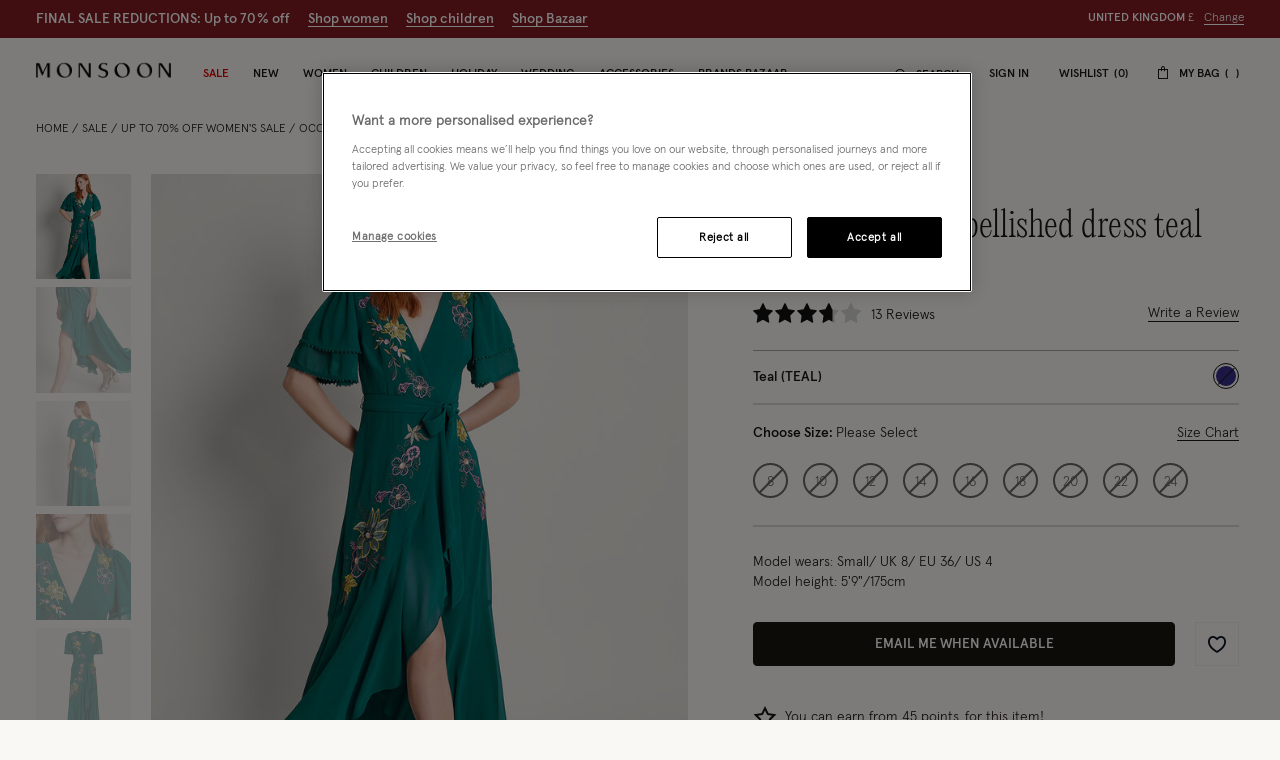

--- FILE ---
content_type: text/css
request_url: https://www.monsoon.co.uk/on/demandware.static/Sites-monsoon-uk-Site/-/en_GB/v1768547115157/css/global-styles.css
body_size: 49727
content:
:root{--header-height: 134px;--initial-header-height: 134px;--sticky-header-height: 61px;--line-clamp: 1}@media(max-width: 1024px){:root{--header-height: 160px;--initial-header-height: 160px;--sticky-header-height: 62px}}@media(max-width: 767px){:root{--header-height: 154px;--initial-header-height: 154px;--sticky-header-height: 57px}}.col-xxl,.col-xxl-auto,.col-xxl-12,.col-xxl-11,.col-xxl-10,.col-xxl-9,.col-xxl-8,.col-xxl-7,.col-xxl-6,.col-xxl-5,.col-xxl-4,.col-xxl-3,.col-xxl-2,.col-xxl-1,.col-xl,.col-xl-auto,.col-xl-12,.col-xl-11,.col-xl-10,.col-xl-9,.col-xl-8,.col-xl-7,.col-xl-6,.col-xl-5,.col-xl-4,.col-xl-3,.col-xl-2,.col-xl-1,.col-lg,.col-lg-auto,.col-lg-12,.col-lg-11,.col-lg-10,.col-lg-9,.col-lg-8,.col-lg-7,.col-lg-6,.col-lg-5,.col-lg-4,.col-lg-3,.col-lg-2,.col-lg-1,.col-md,.col-md-auto,.col-md-12,.col-md-11,.col-md-10,.col-md-9,.col-md-8,.col-md-7,.col-md-6,.col-md-5,.col-md-4,.col-md-3,.col-md-2,.col-md-1,.col-sm,.col-sm-auto,.col-sm-12,.col-sm-11,.col-sm-10,.col-sm-9,.col-sm-8,.col-sm-7,.col-sm-6,.col-sm-5,.col-sm-4,.col-sm-3,.col-sm-2,.col-sm-1,.col,.col-auto,.col-12,.col-11,.col-10,.col-9,.col-8,.col-7,.col-6,.col-5,.col-4,.col-3,.col-2,.col-1{position:relative;width:100%;padding-right:15px;padding-left:15px}.col{-ms-flex-preferred-size:0;flex-basis:0;-webkit-box-flex:1;-ms-flex-positive:1;flex-grow:1;max-width:100%}.row-cols-1>*{-webkit-box-flex:0;-ms-flex:0 0 100%;flex:0 0 100%;max-width:100%}.row-cols-2>*{-webkit-box-flex:0;-ms-flex:0 0 50%;flex:0 0 50%;max-width:50%}.row-cols-3>*{-webkit-box-flex:0;-ms-flex:0 0 33.3333333333%;flex:0 0 33.3333333333%;max-width:33.3333333333%}.row-cols-4>*{-webkit-box-flex:0;-ms-flex:0 0 25%;flex:0 0 25%;max-width:25%}.row-cols-5>*{-webkit-box-flex:0;-ms-flex:0 0 20%;flex:0 0 20%;max-width:20%}.row-cols-6>*{-webkit-box-flex:0;-ms-flex:0 0 16.6666666667%;flex:0 0 16.6666666667%;max-width:16.6666666667%}.col-auto{-webkit-box-flex:0;-ms-flex:0 0 auto;flex:0 0 auto;width:auto;max-width:100%}.col-1{-webkit-box-flex:0;-ms-flex:0 0 8.33333333%;flex:0 0 8.33333333%;max-width:8.33333333%}.col-2{-webkit-box-flex:0;-ms-flex:0 0 16.66666667%;flex:0 0 16.66666667%;max-width:16.66666667%}.col-3{-webkit-box-flex:0;-ms-flex:0 0 25%;flex:0 0 25%;max-width:25%}.col-4{-webkit-box-flex:0;-ms-flex:0 0 33.33333333%;flex:0 0 33.33333333%;max-width:33.33333333%}.col-5{-webkit-box-flex:0;-ms-flex:0 0 41.66666667%;flex:0 0 41.66666667%;max-width:41.66666667%}.col-6{-webkit-box-flex:0;-ms-flex:0 0 50%;flex:0 0 50%;max-width:50%}.col-7{-webkit-box-flex:0;-ms-flex:0 0 58.33333333%;flex:0 0 58.33333333%;max-width:58.33333333%}.col-8{-webkit-box-flex:0;-ms-flex:0 0 66.66666667%;flex:0 0 66.66666667%;max-width:66.66666667%}.col-9{-webkit-box-flex:0;-ms-flex:0 0 75%;flex:0 0 75%;max-width:75%}.col-10{-webkit-box-flex:0;-ms-flex:0 0 83.33333333%;flex:0 0 83.33333333%;max-width:83.33333333%}.col-11{-webkit-box-flex:0;-ms-flex:0 0 91.66666667%;flex:0 0 91.66666667%;max-width:91.66666667%}.col-12{-webkit-box-flex:0;-ms-flex:0 0 100%;flex:0 0 100%;max-width:100%}.order-first{-webkit-box-ordinal-group:0;-ms-flex-order:-1;order:-1}.order-last{-webkit-box-ordinal-group:14;-ms-flex-order:13;order:13}.order-0{-webkit-box-ordinal-group:1;-ms-flex-order:0;order:0}.order-1{-webkit-box-ordinal-group:2;-ms-flex-order:1;order:1}.order-2{-webkit-box-ordinal-group:3;-ms-flex-order:2;order:2}.order-3{-webkit-box-ordinal-group:4;-ms-flex-order:3;order:3}.order-4{-webkit-box-ordinal-group:5;-ms-flex-order:4;order:4}.order-5{-webkit-box-ordinal-group:6;-ms-flex-order:5;order:5}.order-6{-webkit-box-ordinal-group:7;-ms-flex-order:6;order:6}.order-7{-webkit-box-ordinal-group:8;-ms-flex-order:7;order:7}.order-8{-webkit-box-ordinal-group:9;-ms-flex-order:8;order:8}.order-9{-webkit-box-ordinal-group:10;-ms-flex-order:9;order:9}.order-10{-webkit-box-ordinal-group:11;-ms-flex-order:10;order:10}.order-11{-webkit-box-ordinal-group:12;-ms-flex-order:11;order:11}.order-12{-webkit-box-ordinal-group:13;-ms-flex-order:12;order:12}.offset-1{margin-left:8.33333333%}.offset-2{margin-left:16.66666667%}.offset-3{margin-left:25%}.offset-4{margin-left:33.33333333%}.offset-5{margin-left:41.66666667%}.offset-6{margin-left:50%}.offset-7{margin-left:58.33333333%}.offset-8{margin-left:66.66666667%}.offset-9{margin-left:75%}.offset-10{margin-left:83.33333333%}.offset-11{margin-left:91.66666667%}@media(min-width: 320px){.col-sm{-ms-flex-preferred-size:0;flex-basis:0;-webkit-box-flex:1;-ms-flex-positive:1;flex-grow:1;max-width:100%}.row-cols-sm-1>*{-webkit-box-flex:0;-ms-flex:0 0 100%;flex:0 0 100%;max-width:100%}.row-cols-sm-2>*{-webkit-box-flex:0;-ms-flex:0 0 50%;flex:0 0 50%;max-width:50%}.row-cols-sm-3>*{-webkit-box-flex:0;-ms-flex:0 0 33.3333333333%;flex:0 0 33.3333333333%;max-width:33.3333333333%}.row-cols-sm-4>*{-webkit-box-flex:0;-ms-flex:0 0 25%;flex:0 0 25%;max-width:25%}.row-cols-sm-5>*{-webkit-box-flex:0;-ms-flex:0 0 20%;flex:0 0 20%;max-width:20%}.row-cols-sm-6>*{-webkit-box-flex:0;-ms-flex:0 0 16.6666666667%;flex:0 0 16.6666666667%;max-width:16.6666666667%}.col-sm-auto{-webkit-box-flex:0;-ms-flex:0 0 auto;flex:0 0 auto;width:auto;max-width:100%}.col-sm-1{-webkit-box-flex:0;-ms-flex:0 0 8.33333333%;flex:0 0 8.33333333%;max-width:8.33333333%}.col-sm-2{-webkit-box-flex:0;-ms-flex:0 0 16.66666667%;flex:0 0 16.66666667%;max-width:16.66666667%}.col-sm-3{-webkit-box-flex:0;-ms-flex:0 0 25%;flex:0 0 25%;max-width:25%}.col-sm-4{-webkit-box-flex:0;-ms-flex:0 0 33.33333333%;flex:0 0 33.33333333%;max-width:33.33333333%}.col-sm-5{-webkit-box-flex:0;-ms-flex:0 0 41.66666667%;flex:0 0 41.66666667%;max-width:41.66666667%}.col-sm-6{-webkit-box-flex:0;-ms-flex:0 0 50%;flex:0 0 50%;max-width:50%}.col-sm-7{-webkit-box-flex:0;-ms-flex:0 0 58.33333333%;flex:0 0 58.33333333%;max-width:58.33333333%}.col-sm-8{-webkit-box-flex:0;-ms-flex:0 0 66.66666667%;flex:0 0 66.66666667%;max-width:66.66666667%}.col-sm-9{-webkit-box-flex:0;-ms-flex:0 0 75%;flex:0 0 75%;max-width:75%}.col-sm-10{-webkit-box-flex:0;-ms-flex:0 0 83.33333333%;flex:0 0 83.33333333%;max-width:83.33333333%}.col-sm-11{-webkit-box-flex:0;-ms-flex:0 0 91.66666667%;flex:0 0 91.66666667%;max-width:91.66666667%}.col-sm-12{-webkit-box-flex:0;-ms-flex:0 0 100%;flex:0 0 100%;max-width:100%}.order-sm-first{-webkit-box-ordinal-group:0;-ms-flex-order:-1;order:-1}.order-sm-last{-webkit-box-ordinal-group:14;-ms-flex-order:13;order:13}.order-sm-0{-webkit-box-ordinal-group:1;-ms-flex-order:0;order:0}.order-sm-1{-webkit-box-ordinal-group:2;-ms-flex-order:1;order:1}.order-sm-2{-webkit-box-ordinal-group:3;-ms-flex-order:2;order:2}.order-sm-3{-webkit-box-ordinal-group:4;-ms-flex-order:3;order:3}.order-sm-4{-webkit-box-ordinal-group:5;-ms-flex-order:4;order:4}.order-sm-5{-webkit-box-ordinal-group:6;-ms-flex-order:5;order:5}.order-sm-6{-webkit-box-ordinal-group:7;-ms-flex-order:6;order:6}.order-sm-7{-webkit-box-ordinal-group:8;-ms-flex-order:7;order:7}.order-sm-8{-webkit-box-ordinal-group:9;-ms-flex-order:8;order:8}.order-sm-9{-webkit-box-ordinal-group:10;-ms-flex-order:9;order:9}.order-sm-10{-webkit-box-ordinal-group:11;-ms-flex-order:10;order:10}.order-sm-11{-webkit-box-ordinal-group:12;-ms-flex-order:11;order:11}.order-sm-12{-webkit-box-ordinal-group:13;-ms-flex-order:12;order:12}.offset-sm-0{margin-left:0}.offset-sm-1{margin-left:8.33333333%}.offset-sm-2{margin-left:16.66666667%}.offset-sm-3{margin-left:25%}.offset-sm-4{margin-left:33.33333333%}.offset-sm-5{margin-left:41.66666667%}.offset-sm-6{margin-left:50%}.offset-sm-7{margin-left:58.33333333%}.offset-sm-8{margin-left:66.66666667%}.offset-sm-9{margin-left:75%}.offset-sm-10{margin-left:83.33333333%}.offset-sm-11{margin-left:91.66666667%}}@media(min-width: 768px){.col-md{-ms-flex-preferred-size:0;flex-basis:0;-webkit-box-flex:1;-ms-flex-positive:1;flex-grow:1;max-width:100%}.row-cols-md-1>*{-webkit-box-flex:0;-ms-flex:0 0 100%;flex:0 0 100%;max-width:100%}.row-cols-md-2>*{-webkit-box-flex:0;-ms-flex:0 0 50%;flex:0 0 50%;max-width:50%}.row-cols-md-3>*{-webkit-box-flex:0;-ms-flex:0 0 33.3333333333%;flex:0 0 33.3333333333%;max-width:33.3333333333%}.row-cols-md-4>*{-webkit-box-flex:0;-ms-flex:0 0 25%;flex:0 0 25%;max-width:25%}.row-cols-md-5>*{-webkit-box-flex:0;-ms-flex:0 0 20%;flex:0 0 20%;max-width:20%}.row-cols-md-6>*{-webkit-box-flex:0;-ms-flex:0 0 16.6666666667%;flex:0 0 16.6666666667%;max-width:16.6666666667%}.col-md-auto{-webkit-box-flex:0;-ms-flex:0 0 auto;flex:0 0 auto;width:auto;max-width:100%}.col-md-1{-webkit-box-flex:0;-ms-flex:0 0 8.33333333%;flex:0 0 8.33333333%;max-width:8.33333333%}.col-md-2{-webkit-box-flex:0;-ms-flex:0 0 16.66666667%;flex:0 0 16.66666667%;max-width:16.66666667%}.col-md-3{-webkit-box-flex:0;-ms-flex:0 0 25%;flex:0 0 25%;max-width:25%}.col-md-4{-webkit-box-flex:0;-ms-flex:0 0 33.33333333%;flex:0 0 33.33333333%;max-width:33.33333333%}.col-md-5{-webkit-box-flex:0;-ms-flex:0 0 41.66666667%;flex:0 0 41.66666667%;max-width:41.66666667%}.col-md-6{-webkit-box-flex:0;-ms-flex:0 0 50%;flex:0 0 50%;max-width:50%}.col-md-7{-webkit-box-flex:0;-ms-flex:0 0 58.33333333%;flex:0 0 58.33333333%;max-width:58.33333333%}.col-md-8{-webkit-box-flex:0;-ms-flex:0 0 66.66666667%;flex:0 0 66.66666667%;max-width:66.66666667%}.col-md-9{-webkit-box-flex:0;-ms-flex:0 0 75%;flex:0 0 75%;max-width:75%}.col-md-10{-webkit-box-flex:0;-ms-flex:0 0 83.33333333%;flex:0 0 83.33333333%;max-width:83.33333333%}.col-md-11{-webkit-box-flex:0;-ms-flex:0 0 91.66666667%;flex:0 0 91.66666667%;max-width:91.66666667%}.col-md-12{-webkit-box-flex:0;-ms-flex:0 0 100%;flex:0 0 100%;max-width:100%}.order-md-first{-webkit-box-ordinal-group:0;-ms-flex-order:-1;order:-1}.order-md-last{-webkit-box-ordinal-group:14;-ms-flex-order:13;order:13}.order-md-0{-webkit-box-ordinal-group:1;-ms-flex-order:0;order:0}.order-md-1{-webkit-box-ordinal-group:2;-ms-flex-order:1;order:1}.order-md-2{-webkit-box-ordinal-group:3;-ms-flex-order:2;order:2}.order-md-3{-webkit-box-ordinal-group:4;-ms-flex-order:3;order:3}.order-md-4{-webkit-box-ordinal-group:5;-ms-flex-order:4;order:4}.order-md-5{-webkit-box-ordinal-group:6;-ms-flex-order:5;order:5}.order-md-6{-webkit-box-ordinal-group:7;-ms-flex-order:6;order:6}.order-md-7{-webkit-box-ordinal-group:8;-ms-flex-order:7;order:7}.order-md-8{-webkit-box-ordinal-group:9;-ms-flex-order:8;order:8}.order-md-9{-webkit-box-ordinal-group:10;-ms-flex-order:9;order:9}.order-md-10{-webkit-box-ordinal-group:11;-ms-flex-order:10;order:10}.order-md-11{-webkit-box-ordinal-group:12;-ms-flex-order:11;order:11}.order-md-12{-webkit-box-ordinal-group:13;-ms-flex-order:12;order:12}.offset-md-0{margin-left:0}.offset-md-1{margin-left:8.33333333%}.offset-md-2{margin-left:16.66666667%}.offset-md-3{margin-left:25%}.offset-md-4{margin-left:33.33333333%}.offset-md-5{margin-left:41.66666667%}.offset-md-6{margin-left:50%}.offset-md-7{margin-left:58.33333333%}.offset-md-8{margin-left:66.66666667%}.offset-md-9{margin-left:75%}.offset-md-10{margin-left:83.33333333%}.offset-md-11{margin-left:91.66666667%}}@media(min-width: 1025px){.col-lg{-ms-flex-preferred-size:0;flex-basis:0;-webkit-box-flex:1;-ms-flex-positive:1;flex-grow:1;max-width:100%}.row-cols-lg-1>*{-webkit-box-flex:0;-ms-flex:0 0 100%;flex:0 0 100%;max-width:100%}.row-cols-lg-2>*{-webkit-box-flex:0;-ms-flex:0 0 50%;flex:0 0 50%;max-width:50%}.row-cols-lg-3>*{-webkit-box-flex:0;-ms-flex:0 0 33.3333333333%;flex:0 0 33.3333333333%;max-width:33.3333333333%}.row-cols-lg-4>*{-webkit-box-flex:0;-ms-flex:0 0 25%;flex:0 0 25%;max-width:25%}.row-cols-lg-5>*{-webkit-box-flex:0;-ms-flex:0 0 20%;flex:0 0 20%;max-width:20%}.row-cols-lg-6>*{-webkit-box-flex:0;-ms-flex:0 0 16.6666666667%;flex:0 0 16.6666666667%;max-width:16.6666666667%}.col-lg-auto{-webkit-box-flex:0;-ms-flex:0 0 auto;flex:0 0 auto;width:auto;max-width:100%}.col-lg-1{-webkit-box-flex:0;-ms-flex:0 0 8.33333333%;flex:0 0 8.33333333%;max-width:8.33333333%}.col-lg-2{-webkit-box-flex:0;-ms-flex:0 0 16.66666667%;flex:0 0 16.66666667%;max-width:16.66666667%}.col-lg-3{-webkit-box-flex:0;-ms-flex:0 0 25%;flex:0 0 25%;max-width:25%}.col-lg-4{-webkit-box-flex:0;-ms-flex:0 0 33.33333333%;flex:0 0 33.33333333%;max-width:33.33333333%}.col-lg-5{-webkit-box-flex:0;-ms-flex:0 0 41.66666667%;flex:0 0 41.66666667%;max-width:41.66666667%}.col-lg-6{-webkit-box-flex:0;-ms-flex:0 0 50%;flex:0 0 50%;max-width:50%}.col-lg-7{-webkit-box-flex:0;-ms-flex:0 0 58.33333333%;flex:0 0 58.33333333%;max-width:58.33333333%}.col-lg-8{-webkit-box-flex:0;-ms-flex:0 0 66.66666667%;flex:0 0 66.66666667%;max-width:66.66666667%}.col-lg-9{-webkit-box-flex:0;-ms-flex:0 0 75%;flex:0 0 75%;max-width:75%}.col-lg-10{-webkit-box-flex:0;-ms-flex:0 0 83.33333333%;flex:0 0 83.33333333%;max-width:83.33333333%}.col-lg-11{-webkit-box-flex:0;-ms-flex:0 0 91.66666667%;flex:0 0 91.66666667%;max-width:91.66666667%}.col-lg-12{-webkit-box-flex:0;-ms-flex:0 0 100%;flex:0 0 100%;max-width:100%}.order-lg-first{-webkit-box-ordinal-group:0;-ms-flex-order:-1;order:-1}.order-lg-last{-webkit-box-ordinal-group:14;-ms-flex-order:13;order:13}.order-lg-0{-webkit-box-ordinal-group:1;-ms-flex-order:0;order:0}.order-lg-1{-webkit-box-ordinal-group:2;-ms-flex-order:1;order:1}.order-lg-2{-webkit-box-ordinal-group:3;-ms-flex-order:2;order:2}.order-lg-3{-webkit-box-ordinal-group:4;-ms-flex-order:3;order:3}.order-lg-4{-webkit-box-ordinal-group:5;-ms-flex-order:4;order:4}.order-lg-5{-webkit-box-ordinal-group:6;-ms-flex-order:5;order:5}.order-lg-6{-webkit-box-ordinal-group:7;-ms-flex-order:6;order:6}.order-lg-7{-webkit-box-ordinal-group:8;-ms-flex-order:7;order:7}.order-lg-8{-webkit-box-ordinal-group:9;-ms-flex-order:8;order:8}.order-lg-9{-webkit-box-ordinal-group:10;-ms-flex-order:9;order:9}.order-lg-10{-webkit-box-ordinal-group:11;-ms-flex-order:10;order:10}.order-lg-11{-webkit-box-ordinal-group:12;-ms-flex-order:11;order:11}.order-lg-12{-webkit-box-ordinal-group:13;-ms-flex-order:12;order:12}.offset-lg-0{margin-left:0}.offset-lg-1{margin-left:8.33333333%}.offset-lg-2{margin-left:16.66666667%}.offset-lg-3{margin-left:25%}.offset-lg-4{margin-left:33.33333333%}.offset-lg-5{margin-left:41.66666667%}.offset-lg-6{margin-left:50%}.offset-lg-7{margin-left:58.33333333%}.offset-lg-8{margin-left:66.66666667%}.offset-lg-9{margin-left:75%}.offset-lg-10{margin-left:83.33333333%}.offset-lg-11{margin-left:91.66666667%}}@media(min-width: 1440px){.col-xl{-ms-flex-preferred-size:0;flex-basis:0;-webkit-box-flex:1;-ms-flex-positive:1;flex-grow:1;max-width:100%}.row-cols-xl-1>*{-webkit-box-flex:0;-ms-flex:0 0 100%;flex:0 0 100%;max-width:100%}.row-cols-xl-2>*{-webkit-box-flex:0;-ms-flex:0 0 50%;flex:0 0 50%;max-width:50%}.row-cols-xl-3>*{-webkit-box-flex:0;-ms-flex:0 0 33.3333333333%;flex:0 0 33.3333333333%;max-width:33.3333333333%}.row-cols-xl-4>*{-webkit-box-flex:0;-ms-flex:0 0 25%;flex:0 0 25%;max-width:25%}.row-cols-xl-5>*{-webkit-box-flex:0;-ms-flex:0 0 20%;flex:0 0 20%;max-width:20%}.row-cols-xl-6>*{-webkit-box-flex:0;-ms-flex:0 0 16.6666666667%;flex:0 0 16.6666666667%;max-width:16.6666666667%}.col-xl-auto{-webkit-box-flex:0;-ms-flex:0 0 auto;flex:0 0 auto;width:auto;max-width:100%}.col-xl-1{-webkit-box-flex:0;-ms-flex:0 0 8.33333333%;flex:0 0 8.33333333%;max-width:8.33333333%}.col-xl-2{-webkit-box-flex:0;-ms-flex:0 0 16.66666667%;flex:0 0 16.66666667%;max-width:16.66666667%}.col-xl-3{-webkit-box-flex:0;-ms-flex:0 0 25%;flex:0 0 25%;max-width:25%}.col-xl-4{-webkit-box-flex:0;-ms-flex:0 0 33.33333333%;flex:0 0 33.33333333%;max-width:33.33333333%}.col-xl-5{-webkit-box-flex:0;-ms-flex:0 0 41.66666667%;flex:0 0 41.66666667%;max-width:41.66666667%}.col-xl-6{-webkit-box-flex:0;-ms-flex:0 0 50%;flex:0 0 50%;max-width:50%}.col-xl-7{-webkit-box-flex:0;-ms-flex:0 0 58.33333333%;flex:0 0 58.33333333%;max-width:58.33333333%}.col-xl-8{-webkit-box-flex:0;-ms-flex:0 0 66.66666667%;flex:0 0 66.66666667%;max-width:66.66666667%}.col-xl-9{-webkit-box-flex:0;-ms-flex:0 0 75%;flex:0 0 75%;max-width:75%}.col-xl-10{-webkit-box-flex:0;-ms-flex:0 0 83.33333333%;flex:0 0 83.33333333%;max-width:83.33333333%}.col-xl-11{-webkit-box-flex:0;-ms-flex:0 0 91.66666667%;flex:0 0 91.66666667%;max-width:91.66666667%}.col-xl-12{-webkit-box-flex:0;-ms-flex:0 0 100%;flex:0 0 100%;max-width:100%}.order-xl-first{-webkit-box-ordinal-group:0;-ms-flex-order:-1;order:-1}.order-xl-last{-webkit-box-ordinal-group:14;-ms-flex-order:13;order:13}.order-xl-0{-webkit-box-ordinal-group:1;-ms-flex-order:0;order:0}.order-xl-1{-webkit-box-ordinal-group:2;-ms-flex-order:1;order:1}.order-xl-2{-webkit-box-ordinal-group:3;-ms-flex-order:2;order:2}.order-xl-3{-webkit-box-ordinal-group:4;-ms-flex-order:3;order:3}.order-xl-4{-webkit-box-ordinal-group:5;-ms-flex-order:4;order:4}.order-xl-5{-webkit-box-ordinal-group:6;-ms-flex-order:5;order:5}.order-xl-6{-webkit-box-ordinal-group:7;-ms-flex-order:6;order:6}.order-xl-7{-webkit-box-ordinal-group:8;-ms-flex-order:7;order:7}.order-xl-8{-webkit-box-ordinal-group:9;-ms-flex-order:8;order:8}.order-xl-9{-webkit-box-ordinal-group:10;-ms-flex-order:9;order:9}.order-xl-10{-webkit-box-ordinal-group:11;-ms-flex-order:10;order:10}.order-xl-11{-webkit-box-ordinal-group:12;-ms-flex-order:11;order:11}.order-xl-12{-webkit-box-ordinal-group:13;-ms-flex-order:12;order:12}.offset-xl-0{margin-left:0}.offset-xl-1{margin-left:8.33333333%}.offset-xl-2{margin-left:16.66666667%}.offset-xl-3{margin-left:25%}.offset-xl-4{margin-left:33.33333333%}.offset-xl-5{margin-left:41.66666667%}.offset-xl-6{margin-left:50%}.offset-xl-7{margin-left:58.33333333%}.offset-xl-8{margin-left:66.66666667%}.offset-xl-9{margin-left:75%}.offset-xl-10{margin-left:83.33333333%}.offset-xl-11{margin-left:91.66666667%}}@media(min-width: 1920px){.col-xxl{-ms-flex-preferred-size:0;flex-basis:0;-webkit-box-flex:1;-ms-flex-positive:1;flex-grow:1;max-width:100%}.row-cols-xxl-1>*{-webkit-box-flex:0;-ms-flex:0 0 100%;flex:0 0 100%;max-width:100%}.row-cols-xxl-2>*{-webkit-box-flex:0;-ms-flex:0 0 50%;flex:0 0 50%;max-width:50%}.row-cols-xxl-3>*{-webkit-box-flex:0;-ms-flex:0 0 33.3333333333%;flex:0 0 33.3333333333%;max-width:33.3333333333%}.row-cols-xxl-4>*{-webkit-box-flex:0;-ms-flex:0 0 25%;flex:0 0 25%;max-width:25%}.row-cols-xxl-5>*{-webkit-box-flex:0;-ms-flex:0 0 20%;flex:0 0 20%;max-width:20%}.row-cols-xxl-6>*{-webkit-box-flex:0;-ms-flex:0 0 16.6666666667%;flex:0 0 16.6666666667%;max-width:16.6666666667%}.col-xxl-auto{-webkit-box-flex:0;-ms-flex:0 0 auto;flex:0 0 auto;width:auto;max-width:100%}.col-xxl-1{-webkit-box-flex:0;-ms-flex:0 0 8.33333333%;flex:0 0 8.33333333%;max-width:8.33333333%}.col-xxl-2{-webkit-box-flex:0;-ms-flex:0 0 16.66666667%;flex:0 0 16.66666667%;max-width:16.66666667%}.col-xxl-3{-webkit-box-flex:0;-ms-flex:0 0 25%;flex:0 0 25%;max-width:25%}.col-xxl-4{-webkit-box-flex:0;-ms-flex:0 0 33.33333333%;flex:0 0 33.33333333%;max-width:33.33333333%}.col-xxl-5{-webkit-box-flex:0;-ms-flex:0 0 41.66666667%;flex:0 0 41.66666667%;max-width:41.66666667%}.col-xxl-6{-webkit-box-flex:0;-ms-flex:0 0 50%;flex:0 0 50%;max-width:50%}.col-xxl-7{-webkit-box-flex:0;-ms-flex:0 0 58.33333333%;flex:0 0 58.33333333%;max-width:58.33333333%}.col-xxl-8{-webkit-box-flex:0;-ms-flex:0 0 66.66666667%;flex:0 0 66.66666667%;max-width:66.66666667%}.col-xxl-9{-webkit-box-flex:0;-ms-flex:0 0 75%;flex:0 0 75%;max-width:75%}.col-xxl-10{-webkit-box-flex:0;-ms-flex:0 0 83.33333333%;flex:0 0 83.33333333%;max-width:83.33333333%}.col-xxl-11{-webkit-box-flex:0;-ms-flex:0 0 91.66666667%;flex:0 0 91.66666667%;max-width:91.66666667%}.col-xxl-12{-webkit-box-flex:0;-ms-flex:0 0 100%;flex:0 0 100%;max-width:100%}.order-xxl-first{-webkit-box-ordinal-group:0;-ms-flex-order:-1;order:-1}.order-xxl-last{-webkit-box-ordinal-group:14;-ms-flex-order:13;order:13}.order-xxl-0{-webkit-box-ordinal-group:1;-ms-flex-order:0;order:0}.order-xxl-1{-webkit-box-ordinal-group:2;-ms-flex-order:1;order:1}.order-xxl-2{-webkit-box-ordinal-group:3;-ms-flex-order:2;order:2}.order-xxl-3{-webkit-box-ordinal-group:4;-ms-flex-order:3;order:3}.order-xxl-4{-webkit-box-ordinal-group:5;-ms-flex-order:4;order:4}.order-xxl-5{-webkit-box-ordinal-group:6;-ms-flex-order:5;order:5}.order-xxl-6{-webkit-box-ordinal-group:7;-ms-flex-order:6;order:6}.order-xxl-7{-webkit-box-ordinal-group:8;-ms-flex-order:7;order:7}.order-xxl-8{-webkit-box-ordinal-group:9;-ms-flex-order:8;order:8}.order-xxl-9{-webkit-box-ordinal-group:10;-ms-flex-order:9;order:9}.order-xxl-10{-webkit-box-ordinal-group:11;-ms-flex-order:10;order:10}.order-xxl-11{-webkit-box-ordinal-group:12;-ms-flex-order:11;order:11}.order-xxl-12{-webkit-box-ordinal-group:13;-ms-flex-order:12;order:12}.offset-xxl-0{margin-left:0}.offset-xxl-1{margin-left:8.33333333%}.offset-xxl-2{margin-left:16.66666667%}.offset-xxl-3{margin-left:25%}.offset-xxl-4{margin-left:33.33333333%}.offset-xxl-5{margin-left:41.66666667%}.offset-xxl-6{margin-left:50%}.offset-xxl-7{margin-left:58.33333333%}.offset-xxl-8{margin-left:66.66666667%}.offset-xxl-9{margin-left:75%}.offset-xxl-10{margin-left:83.33333333%}.offset-xxl-11{margin-left:91.66666667%}}.row{display:-webkit-box;display:-ms-flexbox;display:flex;-ms-flex-wrap:wrap;flex-wrap:wrap}.row>col,.row>[class*=col-]{padding-right:0;padding-left:0}@media(min-width: 320px){.row:not(.no-gutters){margin-right:-5px;margin-left:-5px}.row:not(.no-gutters)>.col,.row:not(.no-gutters)>[class*=col-]{padding-right:5px;padding-left:5px}}@media(min-width: 768px){.row:not(.no-gutters){margin-right:-10px;margin-left:-10px}.row:not(.no-gutters)>.col,.row:not(.no-gutters)>[class*=col-]{padding-right:10px;padding-left:10px}}.b-content{margin:auto;max-width:1920px}.b-content--fixed{max-width:1440px}.b-content--fluid{max-width:100%}@media(min-width: 320px){.b-content{padding:0 15px}.b-content__extended{margin:0 -15px;min-width:calc(100% + 30px);width:calc(100% + 30px)}}@media(min-width: 320px)and (max-width: 767.98px){.b-content__shifted--left,.b-content__shifted--right{margin:0 -15px;min-width:calc(100% + 30px);width:calc(100% + 30px)}}.b-content{margin:auto;max-width:1920px}.b-content--fixed{max-width:1440px}.b-content--fluid{max-width:100%}@media(min-width: 768px){.b-content{padding:0 34px}.b-content__extended{margin:0 -34px;min-width:calc(100% + 68px);width:calc(100% + 68px)}.b-content__shifted--left,.b-content__shifted--right{min-width:calc(100% + 34px);width:calc(100% + 34px)}.b-content__shifted--left{margin-left:-34px}.b-content__shifted--right{margin-right:-34px}}@media(min-width: 320px)and (max-width: 767.98px){.b-content__shifted--left,.b-content__shifted--right{margin:0 -34px;min-width:calc(100% + 68px);width:calc(100% + 68px)}}.b-content{margin:auto;max-width:1920px}.b-content--fixed{max-width:1440px}.b-content--fluid{max-width:100%}@media(min-width: 1025px){.b-content{padding:0 36px}.b-content__extended{margin:0 -36px;min-width:calc(100% + 72px);width:calc(100% + 72px)}.b-content__shifted--left,.b-content__shifted--right{min-width:calc(100% + 36px);width:calc(100% + 36px)}.b-content__shifted--left{margin-left:-36px}.b-content__shifted--right{margin-right:-36px}}@media(min-width: 320px)and (max-width: 767.98px){.b-content__shifted--left,.b-content__shifted--right{margin:0 -36px;min-width:calc(100% + 72px);width:calc(100% + 72px)}}.b-content{margin:auto;max-width:1920px}.b-content--fixed{max-width:1440px}.b-content--fluid{max-width:100%}@media(min-width: 1440px){.b-content{padding:0 40px}.b-content__extended{margin:0 -40px;min-width:calc(100% + 80px);width:calc(100% + 80px)}.b-content__shifted--left,.b-content__shifted--right{min-width:calc(100% + 40px);width:calc(100% + 40px)}.b-content__shifted--left{margin-left:-40px}.b-content__shifted--right{margin-right:-40px}}@media(min-width: 320px)and (max-width: 767.98px){.b-content__shifted--left,.b-content__shifted--right{margin:0 -40px;min-width:calc(100% + 80px);width:calc(100% + 80px)}}.flex-row{-webkit-box-orient:horizontal !important;-webkit-box-direction:normal !important;-ms-flex-direction:row !important;flex-direction:row !important}.flex-column{-webkit-box-orient:vertical !important;-webkit-box-direction:normal !important;-ms-flex-direction:column !important;flex-direction:column !important}.flex-row-reverse{-webkit-box-orient:horizontal !important;-webkit-box-direction:reverse !important;-ms-flex-direction:row-reverse !important;flex-direction:row-reverse !important}.flex-column-reverse{-webkit-box-orient:vertical !important;-webkit-box-direction:reverse !important;-ms-flex-direction:column-reverse !important;flex-direction:column-reverse !important}.flex-wrap{-ms-flex-wrap:wrap !important;flex-wrap:wrap !important}.flex-nowrap{-ms-flex-wrap:nowrap !important;flex-wrap:nowrap !important}.flex-wrap-reverse{-ms-flex-wrap:wrap-reverse !important;flex-wrap:wrap-reverse !important}.flex-fill{-webkit-box-flex:1 !important;-ms-flex:1 1 auto !important;flex:1 1 auto !important}.flex-grow-0{-webkit-box-flex:0 !important;-ms-flex-positive:0 !important;flex-grow:0 !important}.flex-grow-1{-webkit-box-flex:1 !important;-ms-flex-positive:1 !important;flex-grow:1 !important}.flex-shrink-0{-ms-flex-negative:0 !important;flex-shrink:0 !important}.flex-shrink-1{-ms-flex-negative:1 !important;flex-shrink:1 !important}.justify-content-start{-webkit-box-pack:start !important;-ms-flex-pack:start !important;justify-content:flex-start !important}.justify-content-end{-webkit-box-pack:end !important;-ms-flex-pack:end !important;justify-content:flex-end !important}.justify-content-center{-webkit-box-pack:center !important;-ms-flex-pack:center !important;justify-content:center !important}.justify-content-between{-webkit-box-pack:justify !important;-ms-flex-pack:justify !important;justify-content:space-between !important}.justify-content-around{-ms-flex-pack:distribute !important;justify-content:space-around !important}.align-items-start{-webkit-box-align:start !important;-ms-flex-align:start !important;align-items:flex-start !important}.align-items-end{-webkit-box-align:end !important;-ms-flex-align:end !important;align-items:flex-end !important}.align-items-center{-webkit-box-align:center !important;-ms-flex-align:center !important;align-items:center !important}.align-items-baseline{-webkit-box-align:baseline !important;-ms-flex-align:baseline !important;align-items:baseline !important}.align-items-stretch{-webkit-box-align:stretch !important;-ms-flex-align:stretch !important;align-items:stretch !important}.align-content-start{-ms-flex-line-pack:start !important;align-content:flex-start !important}.align-content-end{-ms-flex-line-pack:end !important;align-content:flex-end !important}.align-content-center{-ms-flex-line-pack:center !important;align-content:center !important}.align-content-between{-ms-flex-line-pack:justify !important;align-content:space-between !important}.align-content-around{-ms-flex-line-pack:distribute !important;align-content:space-around !important}.align-content-stretch{-ms-flex-line-pack:stretch !important;align-content:stretch !important}.align-self-auto{-ms-flex-item-align:auto !important;align-self:auto !important}.align-self-start{-ms-flex-item-align:start !important;align-self:flex-start !important}.align-self-end{-ms-flex-item-align:end !important;align-self:flex-end !important}.align-self-center{-ms-flex-item-align:center !important;align-self:center !important}.align-self-baseline{-ms-flex-item-align:baseline !important;align-self:baseline !important}.align-self-stretch{-ms-flex-item-align:stretch !important;align-self:stretch !important}@media(min-width: 320px){.flex-sm-row{-webkit-box-orient:horizontal !important;-webkit-box-direction:normal !important;-ms-flex-direction:row !important;flex-direction:row !important}.flex-sm-column{-webkit-box-orient:vertical !important;-webkit-box-direction:normal !important;-ms-flex-direction:column !important;flex-direction:column !important}.flex-sm-row-reverse{-webkit-box-orient:horizontal !important;-webkit-box-direction:reverse !important;-ms-flex-direction:row-reverse !important;flex-direction:row-reverse !important}.flex-sm-column-reverse{-webkit-box-orient:vertical !important;-webkit-box-direction:reverse !important;-ms-flex-direction:column-reverse !important;flex-direction:column-reverse !important}.flex-sm-wrap{-ms-flex-wrap:wrap !important;flex-wrap:wrap !important}.flex-sm-nowrap{-ms-flex-wrap:nowrap !important;flex-wrap:nowrap !important}.flex-sm-wrap-reverse{-ms-flex-wrap:wrap-reverse !important;flex-wrap:wrap-reverse !important}.flex-sm-fill{-webkit-box-flex:1 !important;-ms-flex:1 1 auto !important;flex:1 1 auto !important}.flex-sm-grow-0{-webkit-box-flex:0 !important;-ms-flex-positive:0 !important;flex-grow:0 !important}.flex-sm-grow-1{-webkit-box-flex:1 !important;-ms-flex-positive:1 !important;flex-grow:1 !important}.flex-sm-shrink-0{-ms-flex-negative:0 !important;flex-shrink:0 !important}.flex-sm-shrink-1{-ms-flex-negative:1 !important;flex-shrink:1 !important}.justify-content-sm-start{-webkit-box-pack:start !important;-ms-flex-pack:start !important;justify-content:flex-start !important}.justify-content-sm-end{-webkit-box-pack:end !important;-ms-flex-pack:end !important;justify-content:flex-end !important}.justify-content-sm-center{-webkit-box-pack:center !important;-ms-flex-pack:center !important;justify-content:center !important}.justify-content-sm-between{-webkit-box-pack:justify !important;-ms-flex-pack:justify !important;justify-content:space-between !important}.justify-content-sm-around{-ms-flex-pack:distribute !important;justify-content:space-around !important}.align-items-sm-start{-webkit-box-align:start !important;-ms-flex-align:start !important;align-items:flex-start !important}.align-items-sm-end{-webkit-box-align:end !important;-ms-flex-align:end !important;align-items:flex-end !important}.align-items-sm-center{-webkit-box-align:center !important;-ms-flex-align:center !important;align-items:center !important}.align-items-sm-baseline{-webkit-box-align:baseline !important;-ms-flex-align:baseline !important;align-items:baseline !important}.align-items-sm-stretch{-webkit-box-align:stretch !important;-ms-flex-align:stretch !important;align-items:stretch !important}.align-content-sm-start{-ms-flex-line-pack:start !important;align-content:flex-start !important}.align-content-sm-end{-ms-flex-line-pack:end !important;align-content:flex-end !important}.align-content-sm-center{-ms-flex-line-pack:center !important;align-content:center !important}.align-content-sm-between{-ms-flex-line-pack:justify !important;align-content:space-between !important}.align-content-sm-around{-ms-flex-line-pack:distribute !important;align-content:space-around !important}.align-content-sm-stretch{-ms-flex-line-pack:stretch !important;align-content:stretch !important}.align-self-sm-auto{-ms-flex-item-align:auto !important;align-self:auto !important}.align-self-sm-start{-ms-flex-item-align:start !important;align-self:flex-start !important}.align-self-sm-end{-ms-flex-item-align:end !important;align-self:flex-end !important}.align-self-sm-center{-ms-flex-item-align:center !important;align-self:center !important}.align-self-sm-baseline{-ms-flex-item-align:baseline !important;align-self:baseline !important}.align-self-sm-stretch{-ms-flex-item-align:stretch !important;align-self:stretch !important}}@media(min-width: 768px){.flex-md-row{-webkit-box-orient:horizontal !important;-webkit-box-direction:normal !important;-ms-flex-direction:row !important;flex-direction:row !important}.flex-md-column{-webkit-box-orient:vertical !important;-webkit-box-direction:normal !important;-ms-flex-direction:column !important;flex-direction:column !important}.flex-md-row-reverse{-webkit-box-orient:horizontal !important;-webkit-box-direction:reverse !important;-ms-flex-direction:row-reverse !important;flex-direction:row-reverse !important}.flex-md-column-reverse{-webkit-box-orient:vertical !important;-webkit-box-direction:reverse !important;-ms-flex-direction:column-reverse !important;flex-direction:column-reverse !important}.flex-md-wrap{-ms-flex-wrap:wrap !important;flex-wrap:wrap !important}.flex-md-nowrap{-ms-flex-wrap:nowrap !important;flex-wrap:nowrap !important}.flex-md-wrap-reverse{-ms-flex-wrap:wrap-reverse !important;flex-wrap:wrap-reverse !important}.flex-md-fill{-webkit-box-flex:1 !important;-ms-flex:1 1 auto !important;flex:1 1 auto !important}.flex-md-grow-0{-webkit-box-flex:0 !important;-ms-flex-positive:0 !important;flex-grow:0 !important}.flex-md-grow-1{-webkit-box-flex:1 !important;-ms-flex-positive:1 !important;flex-grow:1 !important}.flex-md-shrink-0{-ms-flex-negative:0 !important;flex-shrink:0 !important}.flex-md-shrink-1{-ms-flex-negative:1 !important;flex-shrink:1 !important}.justify-content-md-start{-webkit-box-pack:start !important;-ms-flex-pack:start !important;justify-content:flex-start !important}.justify-content-md-end{-webkit-box-pack:end !important;-ms-flex-pack:end !important;justify-content:flex-end !important}.justify-content-md-center{-webkit-box-pack:center !important;-ms-flex-pack:center !important;justify-content:center !important}.justify-content-md-between{-webkit-box-pack:justify !important;-ms-flex-pack:justify !important;justify-content:space-between !important}.justify-content-md-around{-ms-flex-pack:distribute !important;justify-content:space-around !important}.align-items-md-start{-webkit-box-align:start !important;-ms-flex-align:start !important;align-items:flex-start !important}.align-items-md-end{-webkit-box-align:end !important;-ms-flex-align:end !important;align-items:flex-end !important}.align-items-md-center{-webkit-box-align:center !important;-ms-flex-align:center !important;align-items:center !important}.align-items-md-baseline{-webkit-box-align:baseline !important;-ms-flex-align:baseline !important;align-items:baseline !important}.align-items-md-stretch{-webkit-box-align:stretch !important;-ms-flex-align:stretch !important;align-items:stretch !important}.align-content-md-start{-ms-flex-line-pack:start !important;align-content:flex-start !important}.align-content-md-end{-ms-flex-line-pack:end !important;align-content:flex-end !important}.align-content-md-center{-ms-flex-line-pack:center !important;align-content:center !important}.align-content-md-between{-ms-flex-line-pack:justify !important;align-content:space-between !important}.align-content-md-around{-ms-flex-line-pack:distribute !important;align-content:space-around !important}.align-content-md-stretch{-ms-flex-line-pack:stretch !important;align-content:stretch !important}.align-self-md-auto{-ms-flex-item-align:auto !important;align-self:auto !important}.align-self-md-start{-ms-flex-item-align:start !important;align-self:flex-start !important}.align-self-md-end{-ms-flex-item-align:end !important;align-self:flex-end !important}.align-self-md-center{-ms-flex-item-align:center !important;align-self:center !important}.align-self-md-baseline{-ms-flex-item-align:baseline !important;align-self:baseline !important}.align-self-md-stretch{-ms-flex-item-align:stretch !important;align-self:stretch !important}}@media(min-width: 1025px){.flex-lg-row{-webkit-box-orient:horizontal !important;-webkit-box-direction:normal !important;-ms-flex-direction:row !important;flex-direction:row !important}.flex-lg-column{-webkit-box-orient:vertical !important;-webkit-box-direction:normal !important;-ms-flex-direction:column !important;flex-direction:column !important}.flex-lg-row-reverse{-webkit-box-orient:horizontal !important;-webkit-box-direction:reverse !important;-ms-flex-direction:row-reverse !important;flex-direction:row-reverse !important}.flex-lg-column-reverse{-webkit-box-orient:vertical !important;-webkit-box-direction:reverse !important;-ms-flex-direction:column-reverse !important;flex-direction:column-reverse !important}.flex-lg-wrap{-ms-flex-wrap:wrap !important;flex-wrap:wrap !important}.flex-lg-nowrap{-ms-flex-wrap:nowrap !important;flex-wrap:nowrap !important}.flex-lg-wrap-reverse{-ms-flex-wrap:wrap-reverse !important;flex-wrap:wrap-reverse !important}.flex-lg-fill{-webkit-box-flex:1 !important;-ms-flex:1 1 auto !important;flex:1 1 auto !important}.flex-lg-grow-0{-webkit-box-flex:0 !important;-ms-flex-positive:0 !important;flex-grow:0 !important}.flex-lg-grow-1{-webkit-box-flex:1 !important;-ms-flex-positive:1 !important;flex-grow:1 !important}.flex-lg-shrink-0{-ms-flex-negative:0 !important;flex-shrink:0 !important}.flex-lg-shrink-1{-ms-flex-negative:1 !important;flex-shrink:1 !important}.justify-content-lg-start{-webkit-box-pack:start !important;-ms-flex-pack:start !important;justify-content:flex-start !important}.justify-content-lg-end{-webkit-box-pack:end !important;-ms-flex-pack:end !important;justify-content:flex-end !important}.justify-content-lg-center{-webkit-box-pack:center !important;-ms-flex-pack:center !important;justify-content:center !important}.justify-content-lg-between{-webkit-box-pack:justify !important;-ms-flex-pack:justify !important;justify-content:space-between !important}.justify-content-lg-around{-ms-flex-pack:distribute !important;justify-content:space-around !important}.align-items-lg-start{-webkit-box-align:start !important;-ms-flex-align:start !important;align-items:flex-start !important}.align-items-lg-end{-webkit-box-align:end !important;-ms-flex-align:end !important;align-items:flex-end !important}.align-items-lg-center{-webkit-box-align:center !important;-ms-flex-align:center !important;align-items:center !important}.align-items-lg-baseline{-webkit-box-align:baseline !important;-ms-flex-align:baseline !important;align-items:baseline !important}.align-items-lg-stretch{-webkit-box-align:stretch !important;-ms-flex-align:stretch !important;align-items:stretch !important}.align-content-lg-start{-ms-flex-line-pack:start !important;align-content:flex-start !important}.align-content-lg-end{-ms-flex-line-pack:end !important;align-content:flex-end !important}.align-content-lg-center{-ms-flex-line-pack:center !important;align-content:center !important}.align-content-lg-between{-ms-flex-line-pack:justify !important;align-content:space-between !important}.align-content-lg-around{-ms-flex-line-pack:distribute !important;align-content:space-around !important}.align-content-lg-stretch{-ms-flex-line-pack:stretch !important;align-content:stretch !important}.align-self-lg-auto{-ms-flex-item-align:auto !important;align-self:auto !important}.align-self-lg-start{-ms-flex-item-align:start !important;align-self:flex-start !important}.align-self-lg-end{-ms-flex-item-align:end !important;align-self:flex-end !important}.align-self-lg-center{-ms-flex-item-align:center !important;align-self:center !important}.align-self-lg-baseline{-ms-flex-item-align:baseline !important;align-self:baseline !important}.align-self-lg-stretch{-ms-flex-item-align:stretch !important;align-self:stretch !important}}@media(min-width: 1440px){.flex-xl-row{-webkit-box-orient:horizontal !important;-webkit-box-direction:normal !important;-ms-flex-direction:row !important;flex-direction:row !important}.flex-xl-column{-webkit-box-orient:vertical !important;-webkit-box-direction:normal !important;-ms-flex-direction:column !important;flex-direction:column !important}.flex-xl-row-reverse{-webkit-box-orient:horizontal !important;-webkit-box-direction:reverse !important;-ms-flex-direction:row-reverse !important;flex-direction:row-reverse !important}.flex-xl-column-reverse{-webkit-box-orient:vertical !important;-webkit-box-direction:reverse !important;-ms-flex-direction:column-reverse !important;flex-direction:column-reverse !important}.flex-xl-wrap{-ms-flex-wrap:wrap !important;flex-wrap:wrap !important}.flex-xl-nowrap{-ms-flex-wrap:nowrap !important;flex-wrap:nowrap !important}.flex-xl-wrap-reverse{-ms-flex-wrap:wrap-reverse !important;flex-wrap:wrap-reverse !important}.flex-xl-fill{-webkit-box-flex:1 !important;-ms-flex:1 1 auto !important;flex:1 1 auto !important}.flex-xl-grow-0{-webkit-box-flex:0 !important;-ms-flex-positive:0 !important;flex-grow:0 !important}.flex-xl-grow-1{-webkit-box-flex:1 !important;-ms-flex-positive:1 !important;flex-grow:1 !important}.flex-xl-shrink-0{-ms-flex-negative:0 !important;flex-shrink:0 !important}.flex-xl-shrink-1{-ms-flex-negative:1 !important;flex-shrink:1 !important}.justify-content-xl-start{-webkit-box-pack:start !important;-ms-flex-pack:start !important;justify-content:flex-start !important}.justify-content-xl-end{-webkit-box-pack:end !important;-ms-flex-pack:end !important;justify-content:flex-end !important}.justify-content-xl-center{-webkit-box-pack:center !important;-ms-flex-pack:center !important;justify-content:center !important}.justify-content-xl-between{-webkit-box-pack:justify !important;-ms-flex-pack:justify !important;justify-content:space-between !important}.justify-content-xl-around{-ms-flex-pack:distribute !important;justify-content:space-around !important}.align-items-xl-start{-webkit-box-align:start !important;-ms-flex-align:start !important;align-items:flex-start !important}.align-items-xl-end{-webkit-box-align:end !important;-ms-flex-align:end !important;align-items:flex-end !important}.align-items-xl-center{-webkit-box-align:center !important;-ms-flex-align:center !important;align-items:center !important}.align-items-xl-baseline{-webkit-box-align:baseline !important;-ms-flex-align:baseline !important;align-items:baseline !important}.align-items-xl-stretch{-webkit-box-align:stretch !important;-ms-flex-align:stretch !important;align-items:stretch !important}.align-content-xl-start{-ms-flex-line-pack:start !important;align-content:flex-start !important}.align-content-xl-end{-ms-flex-line-pack:end !important;align-content:flex-end !important}.align-content-xl-center{-ms-flex-line-pack:center !important;align-content:center !important}.align-content-xl-between{-ms-flex-line-pack:justify !important;align-content:space-between !important}.align-content-xl-around{-ms-flex-line-pack:distribute !important;align-content:space-around !important}.align-content-xl-stretch{-ms-flex-line-pack:stretch !important;align-content:stretch !important}.align-self-xl-auto{-ms-flex-item-align:auto !important;align-self:auto !important}.align-self-xl-start{-ms-flex-item-align:start !important;align-self:flex-start !important}.align-self-xl-end{-ms-flex-item-align:end !important;align-self:flex-end !important}.align-self-xl-center{-ms-flex-item-align:center !important;align-self:center !important}.align-self-xl-baseline{-ms-flex-item-align:baseline !important;align-self:baseline !important}.align-self-xl-stretch{-ms-flex-item-align:stretch !important;align-self:stretch !important}}@media(min-width: 1920px){.flex-xxl-row{-webkit-box-orient:horizontal !important;-webkit-box-direction:normal !important;-ms-flex-direction:row !important;flex-direction:row !important}.flex-xxl-column{-webkit-box-orient:vertical !important;-webkit-box-direction:normal !important;-ms-flex-direction:column !important;flex-direction:column !important}.flex-xxl-row-reverse{-webkit-box-orient:horizontal !important;-webkit-box-direction:reverse !important;-ms-flex-direction:row-reverse !important;flex-direction:row-reverse !important}.flex-xxl-column-reverse{-webkit-box-orient:vertical !important;-webkit-box-direction:reverse !important;-ms-flex-direction:column-reverse !important;flex-direction:column-reverse !important}.flex-xxl-wrap{-ms-flex-wrap:wrap !important;flex-wrap:wrap !important}.flex-xxl-nowrap{-ms-flex-wrap:nowrap !important;flex-wrap:nowrap !important}.flex-xxl-wrap-reverse{-ms-flex-wrap:wrap-reverse !important;flex-wrap:wrap-reverse !important}.flex-xxl-fill{-webkit-box-flex:1 !important;-ms-flex:1 1 auto !important;flex:1 1 auto !important}.flex-xxl-grow-0{-webkit-box-flex:0 !important;-ms-flex-positive:0 !important;flex-grow:0 !important}.flex-xxl-grow-1{-webkit-box-flex:1 !important;-ms-flex-positive:1 !important;flex-grow:1 !important}.flex-xxl-shrink-0{-ms-flex-negative:0 !important;flex-shrink:0 !important}.flex-xxl-shrink-1{-ms-flex-negative:1 !important;flex-shrink:1 !important}.justify-content-xxl-start{-webkit-box-pack:start !important;-ms-flex-pack:start !important;justify-content:flex-start !important}.justify-content-xxl-end{-webkit-box-pack:end !important;-ms-flex-pack:end !important;justify-content:flex-end !important}.justify-content-xxl-center{-webkit-box-pack:center !important;-ms-flex-pack:center !important;justify-content:center !important}.justify-content-xxl-between{-webkit-box-pack:justify !important;-ms-flex-pack:justify !important;justify-content:space-between !important}.justify-content-xxl-around{-ms-flex-pack:distribute !important;justify-content:space-around !important}.align-items-xxl-start{-webkit-box-align:start !important;-ms-flex-align:start !important;align-items:flex-start !important}.align-items-xxl-end{-webkit-box-align:end !important;-ms-flex-align:end !important;align-items:flex-end !important}.align-items-xxl-center{-webkit-box-align:center !important;-ms-flex-align:center !important;align-items:center !important}.align-items-xxl-baseline{-webkit-box-align:baseline !important;-ms-flex-align:baseline !important;align-items:baseline !important}.align-items-xxl-stretch{-webkit-box-align:stretch !important;-ms-flex-align:stretch !important;align-items:stretch !important}.align-content-xxl-start{-ms-flex-line-pack:start !important;align-content:flex-start !important}.align-content-xxl-end{-ms-flex-line-pack:end !important;align-content:flex-end !important}.align-content-xxl-center{-ms-flex-line-pack:center !important;align-content:center !important}.align-content-xxl-between{-ms-flex-line-pack:justify !important;align-content:space-between !important}.align-content-xxl-around{-ms-flex-line-pack:distribute !important;align-content:space-around !important}.align-content-xxl-stretch{-ms-flex-line-pack:stretch !important;align-content:stretch !important}.align-self-xxl-auto{-ms-flex-item-align:auto !important;align-self:auto !important}.align-self-xxl-start{-ms-flex-item-align:start !important;align-self:flex-start !important}.align-self-xxl-end{-ms-flex-item-align:end !important;align-self:flex-end !important}.align-self-xxl-center{-ms-flex-item-align:center !important;align-self:center !important}.align-self-xxl-baseline{-ms-flex-item-align:baseline !important;align-self:baseline !important}.align-self-xxl-stretch{-ms-flex-item-align:stretch !important;align-self:stretch !important}}.d-none{display:none !important}.d-inline{display:inline !important}.d-inline-block{display:inline-block !important}.d-block{display:block !important}.d-table{display:table !important}.d-table-row{display:table-row !important}.d-table-cell{display:table-cell !important}.d-flex{display:-webkit-box !important;display:-ms-flexbox !important;display:flex !important}.d-inline-flex{display:-webkit-inline-box !important;display:-ms-inline-flexbox !important;display:inline-flex !important}@media(min-width: 320px){.d-sm-none{display:none !important}.d-sm-inline{display:inline !important}.d-sm-inline-block{display:inline-block !important}.d-sm-block{display:block !important}.d-sm-table{display:table !important}.d-sm-table-row{display:table-row !important}.d-sm-table-cell{display:table-cell !important}.d-sm-flex{display:-webkit-box !important;display:-ms-flexbox !important;display:flex !important}.d-sm-inline-flex{display:-webkit-inline-box !important;display:-ms-inline-flexbox !important;display:inline-flex !important}}@media(min-width: 768px){.d-md-none{display:none !important}.d-md-inline{display:inline !important}.d-md-inline-block{display:inline-block !important}.d-md-block{display:block !important}.d-md-table{display:table !important}.d-md-table-row{display:table-row !important}.d-md-table-cell{display:table-cell !important}.d-md-flex{display:-webkit-box !important;display:-ms-flexbox !important;display:flex !important}.d-md-inline-flex{display:-webkit-inline-box !important;display:-ms-inline-flexbox !important;display:inline-flex !important}}@media(min-width: 1025px){.d-lg-none{display:none !important}.d-lg-inline{display:inline !important}.d-lg-inline-block{display:inline-block !important}.d-lg-block{display:block !important}.d-lg-table{display:table !important}.d-lg-table-row{display:table-row !important}.d-lg-table-cell{display:table-cell !important}.d-lg-flex{display:-webkit-box !important;display:-ms-flexbox !important;display:flex !important}.d-lg-inline-flex{display:-webkit-inline-box !important;display:-ms-inline-flexbox !important;display:inline-flex !important}}@media(min-width: 1440px){.d-xl-none{display:none !important}.d-xl-inline{display:inline !important}.d-xl-inline-block{display:inline-block !important}.d-xl-block{display:block !important}.d-xl-table{display:table !important}.d-xl-table-row{display:table-row !important}.d-xl-table-cell{display:table-cell !important}.d-xl-flex{display:-webkit-box !important;display:-ms-flexbox !important;display:flex !important}.d-xl-inline-flex{display:-webkit-inline-box !important;display:-ms-inline-flexbox !important;display:inline-flex !important}}@media(min-width: 1920px){.d-xxl-none{display:none !important}.d-xxl-inline{display:inline !important}.d-xxl-inline-block{display:inline-block !important}.d-xxl-block{display:block !important}.d-xxl-table{display:table !important}.d-xxl-table-row{display:table-row !important}.d-xxl-table-cell{display:table-cell !important}.d-xxl-flex{display:-webkit-box !important;display:-ms-flexbox !important;display:flex !important}.d-xxl-inline-flex{display:-webkit-inline-box !important;display:-ms-inline-flexbox !important;display:inline-flex !important}}@media print{.d-print-none{display:none !important}.d-print-inline{display:inline !important}.d-print-inline-block{display:inline-block !important}.d-print-block{display:block !important}.d-print-table{display:table !important}.d-print-table-row{display:table-row !important}.d-print-table-cell{display:table-cell !important}.d-print-flex{display:-webkit-box !important;display:-ms-flexbox !important;display:flex !important}.d-print-inline-flex{display:-webkit-inline-box !important;display:-ms-inline-flexbox !important;display:inline-flex !important}}.bg-primary{background-color:#d9e6f2 !important}a.bg-primary:hover,a.bg-primary:focus,button.bg-primary:hover,button.bg-primary:focus{background-color:#b3cde5 !important}.bg-secondary{background-color:#eceae6 !important}a.bg-secondary:hover,a.bg-secondary:focus,button.bg-secondary:hover,button.bg-secondary:focus{background-color:#d6d2c9 !important}.bg-success{background-color:#37a703 !important}a.bg-success:hover,a.bg-success:focus,button.bg-success:hover,button.bg-success:focus{background-color:#277502 !important}.bg-info{background-color:#17a2b8 !important}a.bg-info:hover,a.bg-info:focus,button.bg-info:hover,button.bg-info:focus{background-color:#117a8b !important}.bg-warning{background-color:#ffc107 !important}a.bg-warning:hover,a.bg-warning:focus,button.bg-warning:hover,button.bg-warning:focus{background-color:#d39e00 !important}.bg-danger{background-color:#dc3545 !important}a.bg-danger:hover,a.bg-danger:focus,button.bg-danger:hover,button.bg-danger:focus{background-color:#bd2130 !important}.bg-light{background-color:#f6f6f6 !important}a.bg-light:hover,a.bg-light:focus,button.bg-light:hover,button.bg-light:focus{background-color:#ddd !important}.bg-dark{background-color:#1b1710 !important}a.bg-dark:hover,a.bg-dark:focus,button.bg-dark:hover,button.bg-dark:focus{background-color:#000 !important}.bg-gray{background-color:#b5b5b5 !important}a.bg-gray:hover,a.bg-gray:focus,button.bg-gray:hover,button.bg-gray:focus{background-color:#9c9c9c !important}.bg-gray-light{background-color:#f6f6f6 !important}a.bg-gray-light:hover,a.bg-gray-light:focus,button.bg-gray-light:hover,button.bg-gray-light:focus{background-color:#ddd !important}.bg-white{background-color:#fff !important}a.bg-white:hover,a.bg-white:focus,button.bg-white:hover,button.bg-white:focus{background-color:#e6e6e6 !important}.bg-cream{background-color:#fffbf5 !important}a.bg-cream:hover,a.bg-cream:focus,button.bg-cream:hover,button.bg-cream:focus{background-color:#ffe7c2 !important}.bg-gray-050{background-color:#f3e7d5 !important}a.bg-gray-050:hover,a.bg-gray-050:focus,button.bg-gray-050:hover,button.bg-gray-050:focus{background-color:#e8d0ad !important}.bg-gray-075{background-color:#f0f0f0 !important}a.bg-gray-075:hover,a.bg-gray-075:focus,button.bg-gray-075:hover,button.bg-gray-075:focus{background-color:#d7d7d7 !important}.bg-gray-100{background-color:#f6f6f6 !important}a.bg-gray-100:hover,a.bg-gray-100:focus,button.bg-gray-100:hover,button.bg-gray-100:focus{background-color:#ddd !important}.bg-gray-200{background-color:#ebebeb !important}a.bg-gray-200:hover,a.bg-gray-200:focus,button.bg-gray-200:hover,button.bg-gray-200:focus{background-color:#d2d2d2 !important}.bg-gray-300{background-color:#d4d4d4 !important}a.bg-gray-300:hover,a.bg-gray-300:focus,button.bg-gray-300:hover,button.bg-gray-300:focus{background-color:#bbb !important}.bg-gray-400{background-color:#b5b5b5 !important}a.bg-gray-400:hover,a.bg-gray-400:focus,button.bg-gray-400:hover,button.bg-gray-400:focus{background-color:#9c9c9c !important}.bg-gray-500{background-color:#989898 !important}a.bg-gray-500:hover,a.bg-gray-500:focus,button.bg-gray-500:hover,button.bg-gray-500:focus{background-color:#7f7f7f !important}.bg-black{background-color:#101010 !important}a.bg-black:hover,a.bg-black:focus,button.bg-black:hover,button.bg-black:focus{background-color:#000 !important}.bg-black-100{background-color:#101010 !important}a.bg-black-100:hover,a.bg-black-100:focus,button.bg-black-100:hover,button.bg-black-100:focus{background-color:#000 !important}.bg-black-200{background-color:#1f1f1f !important}a.bg-black-200:hover,a.bg-black-200:focus,button.bg-black-200:hover,button.bg-black-200:focus{background-color:#060606 !important}.bg-red{background-color:#d76d6d !important}a.bg-red:hover,a.bg-red:focus,button.bg-red:hover,button.bg-red:focus{background-color:#cc4545 !important}.bg-green{background-color:#37a703 !important}a.bg-green:hover,a.bg-green:focus,button.bg-green:hover,button.bg-green:focus{background-color:#277502 !important}.bg-orange{background-color:#faa428 !important}a.bg-orange:hover,a.bg-orange:focus,button.bg-orange:hover,button.bg-orange:focus{background-color:#ea8c05 !important}.bg-reward{background-color:#ff525e !important}a.bg-reward:hover,a.bg-reward:focus,button.bg-reward:hover,button.bg-reward:focus{background-color:#ff1f2f !important}.bg-mint{background-color:#b2fce4 !important}a.bg-mint:hover,a.bg-mint:focus,button.bg-mint:hover,button.bg-mint:focus{background-color:#81fad3 !important}.bg-white{background-color:#fff !important}.bg-transparent{background-color:rgba(0,0,0,0) !important}.w-25{width:25% !important}.w-33{width:33.33% !important}.w-50{width:50% !important}.w-66{width:66.66% !important}.w-75{width:75% !important}.w-100{width:100% !important}.w-auto{width:auto !important}.h-25{height:25% !important}.h-33{height:33.33% !important}.h-50{height:50% !important}.h-66{height:66.66% !important}.h-75{height:75% !important}.h-100{height:100% !important}.h-auto{height:auto !important}.mw-100{max-width:100% !important}.mh-100{max-height:100% !important}.min-vw-100{min-width:100vw !important}.min-vh-100{min-height:100vh !important}.vw-100{width:100vw !important}.vh-100{height:100vh !important}.m-0{margin:0 !important}.mt-0,.my-0{margin-top:0 !important}.mr-0,.mx-0{margin-right:0 !important}.mb-0,.my-0{margin-bottom:0 !important}.ml-0,.mx-0{margin-left:0 !important}.m-1{margin:1px !important}.mt-1,.my-1{margin-top:1px !important}.mr-1,.mx-1{margin-right:1px !important}.mb-1,.my-1{margin-bottom:1px !important}.ml-1,.mx-1{margin-left:1px !important}.m-5{margin:5px !important}.mt-5,.my-5{margin-top:5px !important}.mr-5,.mx-5{margin-right:5px !important}.mb-5,.my-5{margin-bottom:5px !important}.ml-5,.mx-5{margin-left:5px !important}.m-10{margin:10px !important}.mt-10,.my-10{margin-top:10px !important}.mr-10,.mx-10{margin-right:10px !important}.mb-10,.my-10{margin-bottom:10px !important}.ml-10,.mx-10{margin-left:10px !important}.m-15{margin:15px !important}.mt-15,.my-15{margin-top:15px !important}.mr-15,.mx-15{margin-right:15px !important}.mb-15,.my-15{margin-bottom:15px !important}.ml-15,.mx-15{margin-left:15px !important}.m-20{margin:20px !important}.mt-20,.my-20{margin-top:20px !important}.mr-20,.mx-20{margin-right:20px !important}.mb-20,.my-20{margin-bottom:20px !important}.ml-20,.mx-20{margin-left:20px !important}.m-25{margin:25px !important}.mt-25,.my-25{margin-top:25px !important}.mr-25,.mx-25{margin-right:25px !important}.mb-25,.my-25{margin-bottom:25px !important}.ml-25,.mx-25{margin-left:25px !important}.m-30{margin:30px !important}.mt-30,.my-30{margin-top:30px !important}.mr-30,.mx-30{margin-right:30px !important}.mb-30,.my-30{margin-bottom:30px !important}.ml-30,.mx-30{margin-left:30px !important}.m-35{margin:35px !important}.mt-35,.my-35{margin-top:35px !important}.mr-35,.mx-35{margin-right:35px !important}.mb-35,.my-35{margin-bottom:35px !important}.ml-35,.mx-35{margin-left:35px !important}.m-40{margin:40px !important}.mt-40,.my-40{margin-top:40px !important}.mr-40,.mx-40{margin-right:40px !important}.mb-40,.my-40{margin-bottom:40px !important}.ml-40,.mx-40{margin-left:40px !important}.m-45{margin:45px !important}.mt-45,.my-45{margin-top:45px !important}.mr-45,.mx-45{margin-right:45px !important}.mb-45,.my-45{margin-bottom:45px !important}.ml-45,.mx-45{margin-left:45px !important}.m-50{margin:50px !important}.mt-50,.my-50{margin-top:50px !important}.mr-50,.mx-50{margin-right:50px !important}.mb-50,.my-50{margin-bottom:50px !important}.ml-50,.mx-50{margin-left:50px !important}.m-60{margin:60px !important}.mt-60,.my-60{margin-top:60px !important}.mr-60,.mx-60{margin-right:60px !important}.mb-60,.my-60{margin-bottom:60px !important}.ml-60,.mx-60{margin-left:60px !important}.m-70{margin:70px !important}.mt-70,.my-70{margin-top:70px !important}.mr-70,.mx-70{margin-right:70px !important}.mb-70,.my-70{margin-bottom:70px !important}.ml-70,.mx-70{margin-left:70px !important}.m-75{margin:75px !important}.mt-75,.my-75{margin-top:75px !important}.mr-75,.mx-75{margin-right:75px !important}.mb-75,.my-75{margin-bottom:75px !important}.ml-75,.mx-75{margin-left:75px !important}.m-80{margin:80px !important}.mt-80,.my-80{margin-top:80px !important}.mr-80,.mx-80{margin-right:80px !important}.mb-80,.my-80{margin-bottom:80px !important}.ml-80,.mx-80{margin-left:80px !important}.m-90{margin:90px !important}.mt-90,.my-90{margin-top:90px !important}.mr-90,.mx-90{margin-right:90px !important}.mb-90,.my-90{margin-bottom:90px !important}.ml-90,.mx-90{margin-left:90px !important}.m-100{margin:100px !important}.mt-100,.my-100{margin-top:100px !important}.mr-100,.mx-100{margin-right:100px !important}.mb-100,.my-100{margin-bottom:100px !important}.ml-100,.mx-100{margin-left:100px !important}.p-0{padding:0 !important}.pt-0,.py-0{padding-top:0 !important}.pr-0,.px-0{padding-right:0 !important}.pb-0,.py-0{padding-bottom:0 !important}.pl-0,.px-0{padding-left:0 !important}.p-1{padding:1px !important}.pt-1,.py-1{padding-top:1px !important}.pr-1,.px-1{padding-right:1px !important}.pb-1,.py-1{padding-bottom:1px !important}.pl-1,.px-1{padding-left:1px !important}.p-5{padding:5px !important}.pt-5,.py-5{padding-top:5px !important}.pr-5,.px-5{padding-right:5px !important}.pb-5,.py-5{padding-bottom:5px !important}.pl-5,.px-5{padding-left:5px !important}.p-10{padding:10px !important}.pt-10,.py-10{padding-top:10px !important}.pr-10,.px-10{padding-right:10px !important}.pb-10,.py-10{padding-bottom:10px !important}.pl-10,.px-10{padding-left:10px !important}.p-15{padding:15px !important}.pt-15,.py-15{padding-top:15px !important}.pr-15,.px-15{padding-right:15px !important}.pb-15,.py-15{padding-bottom:15px !important}.pl-15,.px-15{padding-left:15px !important}.p-20{padding:20px !important}.pt-20,.py-20{padding-top:20px !important}.pr-20,.px-20{padding-right:20px !important}.pb-20,.py-20{padding-bottom:20px !important}.pl-20,.px-20{padding-left:20px !important}.p-25{padding:25px !important}.pt-25,.py-25{padding-top:25px !important}.pr-25,.px-25{padding-right:25px !important}.pb-25,.py-25{padding-bottom:25px !important}.pl-25,.px-25{padding-left:25px !important}.p-30{padding:30px !important}.pt-30,.py-30{padding-top:30px !important}.pr-30,.px-30{padding-right:30px !important}.pb-30,.py-30{padding-bottom:30px !important}.pl-30,.px-30{padding-left:30px !important}.p-35{padding:35px !important}.pt-35,.py-35{padding-top:35px !important}.pr-35,.px-35{padding-right:35px !important}.pb-35,.py-35{padding-bottom:35px !important}.pl-35,.px-35{padding-left:35px !important}.p-40{padding:40px !important}.pt-40,.py-40{padding-top:40px !important}.pr-40,.px-40{padding-right:40px !important}.pb-40,.py-40{padding-bottom:40px !important}.pl-40,.px-40{padding-left:40px !important}.p-45{padding:45px !important}.pt-45,.py-45{padding-top:45px !important}.pr-45,.px-45{padding-right:45px !important}.pb-45,.py-45{padding-bottom:45px !important}.pl-45,.px-45{padding-left:45px !important}.p-50{padding:50px !important}.pt-50,.py-50{padding-top:50px !important}.pr-50,.px-50{padding-right:50px !important}.pb-50,.py-50{padding-bottom:50px !important}.pl-50,.px-50{padding-left:50px !important}.p-60{padding:60px !important}.pt-60,.py-60{padding-top:60px !important}.pr-60,.px-60{padding-right:60px !important}.pb-60,.py-60{padding-bottom:60px !important}.pl-60,.px-60{padding-left:60px !important}.p-70{padding:70px !important}.pt-70,.py-70{padding-top:70px !important}.pr-70,.px-70{padding-right:70px !important}.pb-70,.py-70{padding-bottom:70px !important}.pl-70,.px-70{padding-left:70px !important}.p-75{padding:75px !important}.pt-75,.py-75{padding-top:75px !important}.pr-75,.px-75{padding-right:75px !important}.pb-75,.py-75{padding-bottom:75px !important}.pl-75,.px-75{padding-left:75px !important}.p-80{padding:80px !important}.pt-80,.py-80{padding-top:80px !important}.pr-80,.px-80{padding-right:80px !important}.pb-80,.py-80{padding-bottom:80px !important}.pl-80,.px-80{padding-left:80px !important}.p-90{padding:90px !important}.pt-90,.py-90{padding-top:90px !important}.pr-90,.px-90{padding-right:90px !important}.pb-90,.py-90{padding-bottom:90px !important}.pl-90,.px-90{padding-left:90px !important}.p-100{padding:100px !important}.pt-100,.py-100{padding-top:100px !important}.pr-100,.px-100{padding-right:100px !important}.pb-100,.py-100{padding-bottom:100px !important}.pl-100,.px-100{padding-left:100px !important}.m-n1{margin:-1px !important}.mt-n1,.my-n1{margin-top:-1px !important}.mr-n1,.mx-n1{margin-right:-1px !important}.mb-n1,.my-n1{margin-bottom:-1px !important}.ml-n1,.mx-n1{margin-left:-1px !important}.m-n5{margin:-5px !important}.mt-n5,.my-n5{margin-top:-5px !important}.mr-n5,.mx-n5{margin-right:-5px !important}.mb-n5,.my-n5{margin-bottom:-5px !important}.ml-n5,.mx-n5{margin-left:-5px !important}.m-n10{margin:-10px !important}.mt-n10,.my-n10{margin-top:-10px !important}.mr-n10,.mx-n10{margin-right:-10px !important}.mb-n10,.my-n10{margin-bottom:-10px !important}.ml-n10,.mx-n10{margin-left:-10px !important}.m-n15{margin:-15px !important}.mt-n15,.my-n15{margin-top:-15px !important}.mr-n15,.mx-n15{margin-right:-15px !important}.mb-n15,.my-n15{margin-bottom:-15px !important}.ml-n15,.mx-n15{margin-left:-15px !important}.m-n20{margin:-20px !important}.mt-n20,.my-n20{margin-top:-20px !important}.mr-n20,.mx-n20{margin-right:-20px !important}.mb-n20,.my-n20{margin-bottom:-20px !important}.ml-n20,.mx-n20{margin-left:-20px !important}.m-n25{margin:-25px !important}.mt-n25,.my-n25{margin-top:-25px !important}.mr-n25,.mx-n25{margin-right:-25px !important}.mb-n25,.my-n25{margin-bottom:-25px !important}.ml-n25,.mx-n25{margin-left:-25px !important}.m-n30{margin:-30px !important}.mt-n30,.my-n30{margin-top:-30px !important}.mr-n30,.mx-n30{margin-right:-30px !important}.mb-n30,.my-n30{margin-bottom:-30px !important}.ml-n30,.mx-n30{margin-left:-30px !important}.m-n35{margin:-35px !important}.mt-n35,.my-n35{margin-top:-35px !important}.mr-n35,.mx-n35{margin-right:-35px !important}.mb-n35,.my-n35{margin-bottom:-35px !important}.ml-n35,.mx-n35{margin-left:-35px !important}.m-n40{margin:-40px !important}.mt-n40,.my-n40{margin-top:-40px !important}.mr-n40,.mx-n40{margin-right:-40px !important}.mb-n40,.my-n40{margin-bottom:-40px !important}.ml-n40,.mx-n40{margin-left:-40px !important}.m-n45{margin:-45px !important}.mt-n45,.my-n45{margin-top:-45px !important}.mr-n45,.mx-n45{margin-right:-45px !important}.mb-n45,.my-n45{margin-bottom:-45px !important}.ml-n45,.mx-n45{margin-left:-45px !important}.m-n50{margin:-50px !important}.mt-n50,.my-n50{margin-top:-50px !important}.mr-n50,.mx-n50{margin-right:-50px !important}.mb-n50,.my-n50{margin-bottom:-50px !important}.ml-n50,.mx-n50{margin-left:-50px !important}.m-n60{margin:-60px !important}.mt-n60,.my-n60{margin-top:-60px !important}.mr-n60,.mx-n60{margin-right:-60px !important}.mb-n60,.my-n60{margin-bottom:-60px !important}.ml-n60,.mx-n60{margin-left:-60px !important}.m-n70{margin:-70px !important}.mt-n70,.my-n70{margin-top:-70px !important}.mr-n70,.mx-n70{margin-right:-70px !important}.mb-n70,.my-n70{margin-bottom:-70px !important}.ml-n70,.mx-n70{margin-left:-70px !important}.m-n75{margin:-75px !important}.mt-n75,.my-n75{margin-top:-75px !important}.mr-n75,.mx-n75{margin-right:-75px !important}.mb-n75,.my-n75{margin-bottom:-75px !important}.ml-n75,.mx-n75{margin-left:-75px !important}.m-n80{margin:-80px !important}.mt-n80,.my-n80{margin-top:-80px !important}.mr-n80,.mx-n80{margin-right:-80px !important}.mb-n80,.my-n80{margin-bottom:-80px !important}.ml-n80,.mx-n80{margin-left:-80px !important}.m-n90{margin:-90px !important}.mt-n90,.my-n90{margin-top:-90px !important}.mr-n90,.mx-n90{margin-right:-90px !important}.mb-n90,.my-n90{margin-bottom:-90px !important}.ml-n90,.mx-n90{margin-left:-90px !important}.m-n100{margin:-100px !important}.mt-n100,.my-n100{margin-top:-100px !important}.mr-n100,.mx-n100{margin-right:-100px !important}.mb-n100,.my-n100{margin-bottom:-100px !important}.ml-n100,.mx-n100{margin-left:-100px !important}.m-auto{margin:auto !important}.mt-auto,.my-auto{margin-top:auto !important}.mr-auto,.mx-auto{margin-right:auto !important}.mb-auto,.my-auto{margin-bottom:auto !important}.ml-auto,.mx-auto{margin-left:auto !important}@media(min-width: 320px){.m-sm-0{margin:0 !important}.mt-sm-0,.my-sm-0{margin-top:0 !important}.mr-sm-0,.mx-sm-0{margin-right:0 !important}.mb-sm-0,.my-sm-0{margin-bottom:0 !important}.ml-sm-0,.mx-sm-0{margin-left:0 !important}.m-sm-1{margin:1px !important}.mt-sm-1,.my-sm-1{margin-top:1px !important}.mr-sm-1,.mx-sm-1{margin-right:1px !important}.mb-sm-1,.my-sm-1{margin-bottom:1px !important}.ml-sm-1,.mx-sm-1{margin-left:1px !important}.m-sm-5{margin:5px !important}.mt-sm-5,.my-sm-5{margin-top:5px !important}.mr-sm-5,.mx-sm-5{margin-right:5px !important}.mb-sm-5,.my-sm-5{margin-bottom:5px !important}.ml-sm-5,.mx-sm-5{margin-left:5px !important}.m-sm-10{margin:10px !important}.mt-sm-10,.my-sm-10{margin-top:10px !important}.mr-sm-10,.mx-sm-10{margin-right:10px !important}.mb-sm-10,.my-sm-10{margin-bottom:10px !important}.ml-sm-10,.mx-sm-10{margin-left:10px !important}.m-sm-15{margin:15px !important}.mt-sm-15,.my-sm-15{margin-top:15px !important}.mr-sm-15,.mx-sm-15{margin-right:15px !important}.mb-sm-15,.my-sm-15{margin-bottom:15px !important}.ml-sm-15,.mx-sm-15{margin-left:15px !important}.m-sm-20{margin:20px !important}.mt-sm-20,.my-sm-20{margin-top:20px !important}.mr-sm-20,.mx-sm-20{margin-right:20px !important}.mb-sm-20,.my-sm-20{margin-bottom:20px !important}.ml-sm-20,.mx-sm-20{margin-left:20px !important}.m-sm-25{margin:25px !important}.mt-sm-25,.my-sm-25{margin-top:25px !important}.mr-sm-25,.mx-sm-25{margin-right:25px !important}.mb-sm-25,.my-sm-25{margin-bottom:25px !important}.ml-sm-25,.mx-sm-25{margin-left:25px !important}.m-sm-30{margin:30px !important}.mt-sm-30,.my-sm-30{margin-top:30px !important}.mr-sm-30,.mx-sm-30{margin-right:30px !important}.mb-sm-30,.my-sm-30{margin-bottom:30px !important}.ml-sm-30,.mx-sm-30{margin-left:30px !important}.m-sm-35{margin:35px !important}.mt-sm-35,.my-sm-35{margin-top:35px !important}.mr-sm-35,.mx-sm-35{margin-right:35px !important}.mb-sm-35,.my-sm-35{margin-bottom:35px !important}.ml-sm-35,.mx-sm-35{margin-left:35px !important}.m-sm-40{margin:40px !important}.mt-sm-40,.my-sm-40{margin-top:40px !important}.mr-sm-40,.mx-sm-40{margin-right:40px !important}.mb-sm-40,.my-sm-40{margin-bottom:40px !important}.ml-sm-40,.mx-sm-40{margin-left:40px !important}.m-sm-45{margin:45px !important}.mt-sm-45,.my-sm-45{margin-top:45px !important}.mr-sm-45,.mx-sm-45{margin-right:45px !important}.mb-sm-45,.my-sm-45{margin-bottom:45px !important}.ml-sm-45,.mx-sm-45{margin-left:45px !important}.m-sm-50{margin:50px !important}.mt-sm-50,.my-sm-50{margin-top:50px !important}.mr-sm-50,.mx-sm-50{margin-right:50px !important}.mb-sm-50,.my-sm-50{margin-bottom:50px !important}.ml-sm-50,.mx-sm-50{margin-left:50px !important}.m-sm-60{margin:60px !important}.mt-sm-60,.my-sm-60{margin-top:60px !important}.mr-sm-60,.mx-sm-60{margin-right:60px !important}.mb-sm-60,.my-sm-60{margin-bottom:60px !important}.ml-sm-60,.mx-sm-60{margin-left:60px !important}.m-sm-70{margin:70px !important}.mt-sm-70,.my-sm-70{margin-top:70px !important}.mr-sm-70,.mx-sm-70{margin-right:70px !important}.mb-sm-70,.my-sm-70{margin-bottom:70px !important}.ml-sm-70,.mx-sm-70{margin-left:70px !important}.m-sm-75{margin:75px !important}.mt-sm-75,.my-sm-75{margin-top:75px !important}.mr-sm-75,.mx-sm-75{margin-right:75px !important}.mb-sm-75,.my-sm-75{margin-bottom:75px !important}.ml-sm-75,.mx-sm-75{margin-left:75px !important}.m-sm-80{margin:80px !important}.mt-sm-80,.my-sm-80{margin-top:80px !important}.mr-sm-80,.mx-sm-80{margin-right:80px !important}.mb-sm-80,.my-sm-80{margin-bottom:80px !important}.ml-sm-80,.mx-sm-80{margin-left:80px !important}.m-sm-90{margin:90px !important}.mt-sm-90,.my-sm-90{margin-top:90px !important}.mr-sm-90,.mx-sm-90{margin-right:90px !important}.mb-sm-90,.my-sm-90{margin-bottom:90px !important}.ml-sm-90,.mx-sm-90{margin-left:90px !important}.m-sm-100{margin:100px !important}.mt-sm-100,.my-sm-100{margin-top:100px !important}.mr-sm-100,.mx-sm-100{margin-right:100px !important}.mb-sm-100,.my-sm-100{margin-bottom:100px !important}.ml-sm-100,.mx-sm-100{margin-left:100px !important}.p-sm-0{padding:0 !important}.pt-sm-0,.py-sm-0{padding-top:0 !important}.pr-sm-0,.px-sm-0{padding-right:0 !important}.pb-sm-0,.py-sm-0{padding-bottom:0 !important}.pl-sm-0,.px-sm-0{padding-left:0 !important}.p-sm-1{padding:1px !important}.pt-sm-1,.py-sm-1{padding-top:1px !important}.pr-sm-1,.px-sm-1{padding-right:1px !important}.pb-sm-1,.py-sm-1{padding-bottom:1px !important}.pl-sm-1,.px-sm-1{padding-left:1px !important}.p-sm-5{padding:5px !important}.pt-sm-5,.py-sm-5{padding-top:5px !important}.pr-sm-5,.px-sm-5{padding-right:5px !important}.pb-sm-5,.py-sm-5{padding-bottom:5px !important}.pl-sm-5,.px-sm-5{padding-left:5px !important}.p-sm-10{padding:10px !important}.pt-sm-10,.py-sm-10{padding-top:10px !important}.pr-sm-10,.px-sm-10{padding-right:10px !important}.pb-sm-10,.py-sm-10{padding-bottom:10px !important}.pl-sm-10,.px-sm-10{padding-left:10px !important}.p-sm-15{padding:15px !important}.pt-sm-15,.py-sm-15{padding-top:15px !important}.pr-sm-15,.px-sm-15{padding-right:15px !important}.pb-sm-15,.py-sm-15{padding-bottom:15px !important}.pl-sm-15,.px-sm-15{padding-left:15px !important}.p-sm-20{padding:20px !important}.pt-sm-20,.py-sm-20{padding-top:20px !important}.pr-sm-20,.px-sm-20{padding-right:20px !important}.pb-sm-20,.py-sm-20{padding-bottom:20px !important}.pl-sm-20,.px-sm-20{padding-left:20px !important}.p-sm-25{padding:25px !important}.pt-sm-25,.py-sm-25{padding-top:25px !important}.pr-sm-25,.px-sm-25{padding-right:25px !important}.pb-sm-25,.py-sm-25{padding-bottom:25px !important}.pl-sm-25,.px-sm-25{padding-left:25px !important}.p-sm-30{padding:30px !important}.pt-sm-30,.py-sm-30{padding-top:30px !important}.pr-sm-30,.px-sm-30{padding-right:30px !important}.pb-sm-30,.py-sm-30{padding-bottom:30px !important}.pl-sm-30,.px-sm-30{padding-left:30px !important}.p-sm-35{padding:35px !important}.pt-sm-35,.py-sm-35{padding-top:35px !important}.pr-sm-35,.px-sm-35{padding-right:35px !important}.pb-sm-35,.py-sm-35{padding-bottom:35px !important}.pl-sm-35,.px-sm-35{padding-left:35px !important}.p-sm-40{padding:40px !important}.pt-sm-40,.py-sm-40{padding-top:40px !important}.pr-sm-40,.px-sm-40{padding-right:40px !important}.pb-sm-40,.py-sm-40{padding-bottom:40px !important}.pl-sm-40,.px-sm-40{padding-left:40px !important}.p-sm-45{padding:45px !important}.pt-sm-45,.py-sm-45{padding-top:45px !important}.pr-sm-45,.px-sm-45{padding-right:45px !important}.pb-sm-45,.py-sm-45{padding-bottom:45px !important}.pl-sm-45,.px-sm-45{padding-left:45px !important}.p-sm-50{padding:50px !important}.pt-sm-50,.py-sm-50{padding-top:50px !important}.pr-sm-50,.px-sm-50{padding-right:50px !important}.pb-sm-50,.py-sm-50{padding-bottom:50px !important}.pl-sm-50,.px-sm-50{padding-left:50px !important}.p-sm-60{padding:60px !important}.pt-sm-60,.py-sm-60{padding-top:60px !important}.pr-sm-60,.px-sm-60{padding-right:60px !important}.pb-sm-60,.py-sm-60{padding-bottom:60px !important}.pl-sm-60,.px-sm-60{padding-left:60px !important}.p-sm-70{padding:70px !important}.pt-sm-70,.py-sm-70{padding-top:70px !important}.pr-sm-70,.px-sm-70{padding-right:70px !important}.pb-sm-70,.py-sm-70{padding-bottom:70px !important}.pl-sm-70,.px-sm-70{padding-left:70px !important}.p-sm-75{padding:75px !important}.pt-sm-75,.py-sm-75{padding-top:75px !important}.pr-sm-75,.px-sm-75{padding-right:75px !important}.pb-sm-75,.py-sm-75{padding-bottom:75px !important}.pl-sm-75,.px-sm-75{padding-left:75px !important}.p-sm-80{padding:80px !important}.pt-sm-80,.py-sm-80{padding-top:80px !important}.pr-sm-80,.px-sm-80{padding-right:80px !important}.pb-sm-80,.py-sm-80{padding-bottom:80px !important}.pl-sm-80,.px-sm-80{padding-left:80px !important}.p-sm-90{padding:90px !important}.pt-sm-90,.py-sm-90{padding-top:90px !important}.pr-sm-90,.px-sm-90{padding-right:90px !important}.pb-sm-90,.py-sm-90{padding-bottom:90px !important}.pl-sm-90,.px-sm-90{padding-left:90px !important}.p-sm-100{padding:100px !important}.pt-sm-100,.py-sm-100{padding-top:100px !important}.pr-sm-100,.px-sm-100{padding-right:100px !important}.pb-sm-100,.py-sm-100{padding-bottom:100px !important}.pl-sm-100,.px-sm-100{padding-left:100px !important}.m-sm-n1{margin:-1px !important}.mt-sm-n1,.my-sm-n1{margin-top:-1px !important}.mr-sm-n1,.mx-sm-n1{margin-right:-1px !important}.mb-sm-n1,.my-sm-n1{margin-bottom:-1px !important}.ml-sm-n1,.mx-sm-n1{margin-left:-1px !important}.m-sm-n5{margin:-5px !important}.mt-sm-n5,.my-sm-n5{margin-top:-5px !important}.mr-sm-n5,.mx-sm-n5{margin-right:-5px !important}.mb-sm-n5,.my-sm-n5{margin-bottom:-5px !important}.ml-sm-n5,.mx-sm-n5{margin-left:-5px !important}.m-sm-n10{margin:-10px !important}.mt-sm-n10,.my-sm-n10{margin-top:-10px !important}.mr-sm-n10,.mx-sm-n10{margin-right:-10px !important}.mb-sm-n10,.my-sm-n10{margin-bottom:-10px !important}.ml-sm-n10,.mx-sm-n10{margin-left:-10px !important}.m-sm-n15{margin:-15px !important}.mt-sm-n15,.my-sm-n15{margin-top:-15px !important}.mr-sm-n15,.mx-sm-n15{margin-right:-15px !important}.mb-sm-n15,.my-sm-n15{margin-bottom:-15px !important}.ml-sm-n15,.mx-sm-n15{margin-left:-15px !important}.m-sm-n20{margin:-20px !important}.mt-sm-n20,.my-sm-n20{margin-top:-20px !important}.mr-sm-n20,.mx-sm-n20{margin-right:-20px !important}.mb-sm-n20,.my-sm-n20{margin-bottom:-20px !important}.ml-sm-n20,.mx-sm-n20{margin-left:-20px !important}.m-sm-n25{margin:-25px !important}.mt-sm-n25,.my-sm-n25{margin-top:-25px !important}.mr-sm-n25,.mx-sm-n25{margin-right:-25px !important}.mb-sm-n25,.my-sm-n25{margin-bottom:-25px !important}.ml-sm-n25,.mx-sm-n25{margin-left:-25px !important}.m-sm-n30{margin:-30px !important}.mt-sm-n30,.my-sm-n30{margin-top:-30px !important}.mr-sm-n30,.mx-sm-n30{margin-right:-30px !important}.mb-sm-n30,.my-sm-n30{margin-bottom:-30px !important}.ml-sm-n30,.mx-sm-n30{margin-left:-30px !important}.m-sm-n35{margin:-35px !important}.mt-sm-n35,.my-sm-n35{margin-top:-35px !important}.mr-sm-n35,.mx-sm-n35{margin-right:-35px !important}.mb-sm-n35,.my-sm-n35{margin-bottom:-35px !important}.ml-sm-n35,.mx-sm-n35{margin-left:-35px !important}.m-sm-n40{margin:-40px !important}.mt-sm-n40,.my-sm-n40{margin-top:-40px !important}.mr-sm-n40,.mx-sm-n40{margin-right:-40px !important}.mb-sm-n40,.my-sm-n40{margin-bottom:-40px !important}.ml-sm-n40,.mx-sm-n40{margin-left:-40px !important}.m-sm-n45{margin:-45px !important}.mt-sm-n45,.my-sm-n45{margin-top:-45px !important}.mr-sm-n45,.mx-sm-n45{margin-right:-45px !important}.mb-sm-n45,.my-sm-n45{margin-bottom:-45px !important}.ml-sm-n45,.mx-sm-n45{margin-left:-45px !important}.m-sm-n50{margin:-50px !important}.mt-sm-n50,.my-sm-n50{margin-top:-50px !important}.mr-sm-n50,.mx-sm-n50{margin-right:-50px !important}.mb-sm-n50,.my-sm-n50{margin-bottom:-50px !important}.ml-sm-n50,.mx-sm-n50{margin-left:-50px !important}.m-sm-n60{margin:-60px !important}.mt-sm-n60,.my-sm-n60{margin-top:-60px !important}.mr-sm-n60,.mx-sm-n60{margin-right:-60px !important}.mb-sm-n60,.my-sm-n60{margin-bottom:-60px !important}.ml-sm-n60,.mx-sm-n60{margin-left:-60px !important}.m-sm-n70{margin:-70px !important}.mt-sm-n70,.my-sm-n70{margin-top:-70px !important}.mr-sm-n70,.mx-sm-n70{margin-right:-70px !important}.mb-sm-n70,.my-sm-n70{margin-bottom:-70px !important}.ml-sm-n70,.mx-sm-n70{margin-left:-70px !important}.m-sm-n75{margin:-75px !important}.mt-sm-n75,.my-sm-n75{margin-top:-75px !important}.mr-sm-n75,.mx-sm-n75{margin-right:-75px !important}.mb-sm-n75,.my-sm-n75{margin-bottom:-75px !important}.ml-sm-n75,.mx-sm-n75{margin-left:-75px !important}.m-sm-n80{margin:-80px !important}.mt-sm-n80,.my-sm-n80{margin-top:-80px !important}.mr-sm-n80,.mx-sm-n80{margin-right:-80px !important}.mb-sm-n80,.my-sm-n80{margin-bottom:-80px !important}.ml-sm-n80,.mx-sm-n80{margin-left:-80px !important}.m-sm-n90{margin:-90px !important}.mt-sm-n90,.my-sm-n90{margin-top:-90px !important}.mr-sm-n90,.mx-sm-n90{margin-right:-90px !important}.mb-sm-n90,.my-sm-n90{margin-bottom:-90px !important}.ml-sm-n90,.mx-sm-n90{margin-left:-90px !important}.m-sm-n100{margin:-100px !important}.mt-sm-n100,.my-sm-n100{margin-top:-100px !important}.mr-sm-n100,.mx-sm-n100{margin-right:-100px !important}.mb-sm-n100,.my-sm-n100{margin-bottom:-100px !important}.ml-sm-n100,.mx-sm-n100{margin-left:-100px !important}.m-sm-auto{margin:auto !important}.mt-sm-auto,.my-sm-auto{margin-top:auto !important}.mr-sm-auto,.mx-sm-auto{margin-right:auto !important}.mb-sm-auto,.my-sm-auto{margin-bottom:auto !important}.ml-sm-auto,.mx-sm-auto{margin-left:auto !important}}@media(min-width: 768px){.m-md-0{margin:0 !important}.mt-md-0,.my-md-0{margin-top:0 !important}.mr-md-0,.mx-md-0{margin-right:0 !important}.mb-md-0,.my-md-0{margin-bottom:0 !important}.ml-md-0,.mx-md-0{margin-left:0 !important}.m-md-1{margin:1px !important}.mt-md-1,.my-md-1{margin-top:1px !important}.mr-md-1,.mx-md-1{margin-right:1px !important}.mb-md-1,.my-md-1{margin-bottom:1px !important}.ml-md-1,.mx-md-1{margin-left:1px !important}.m-md-5{margin:5px !important}.mt-md-5,.my-md-5{margin-top:5px !important}.mr-md-5,.mx-md-5{margin-right:5px !important}.mb-md-5,.my-md-5{margin-bottom:5px !important}.ml-md-5,.mx-md-5{margin-left:5px !important}.m-md-10{margin:10px !important}.mt-md-10,.my-md-10{margin-top:10px !important}.mr-md-10,.mx-md-10{margin-right:10px !important}.mb-md-10,.my-md-10{margin-bottom:10px !important}.ml-md-10,.mx-md-10{margin-left:10px !important}.m-md-15{margin:15px !important}.mt-md-15,.my-md-15{margin-top:15px !important}.mr-md-15,.mx-md-15{margin-right:15px !important}.mb-md-15,.my-md-15{margin-bottom:15px !important}.ml-md-15,.mx-md-15{margin-left:15px !important}.m-md-20{margin:20px !important}.mt-md-20,.my-md-20{margin-top:20px !important}.mr-md-20,.mx-md-20{margin-right:20px !important}.mb-md-20,.my-md-20{margin-bottom:20px !important}.ml-md-20,.mx-md-20{margin-left:20px !important}.m-md-25{margin:25px !important}.mt-md-25,.my-md-25{margin-top:25px !important}.mr-md-25,.mx-md-25{margin-right:25px !important}.mb-md-25,.my-md-25{margin-bottom:25px !important}.ml-md-25,.mx-md-25{margin-left:25px !important}.m-md-30{margin:30px !important}.mt-md-30,.my-md-30{margin-top:30px !important}.mr-md-30,.mx-md-30{margin-right:30px !important}.mb-md-30,.my-md-30{margin-bottom:30px !important}.ml-md-30,.mx-md-30{margin-left:30px !important}.m-md-35{margin:35px !important}.mt-md-35,.my-md-35{margin-top:35px !important}.mr-md-35,.mx-md-35{margin-right:35px !important}.mb-md-35,.my-md-35{margin-bottom:35px !important}.ml-md-35,.mx-md-35{margin-left:35px !important}.m-md-40{margin:40px !important}.mt-md-40,.my-md-40{margin-top:40px !important}.mr-md-40,.mx-md-40{margin-right:40px !important}.mb-md-40,.my-md-40{margin-bottom:40px !important}.ml-md-40,.mx-md-40{margin-left:40px !important}.m-md-45{margin:45px !important}.mt-md-45,.my-md-45{margin-top:45px !important}.mr-md-45,.mx-md-45{margin-right:45px !important}.mb-md-45,.my-md-45{margin-bottom:45px !important}.ml-md-45,.mx-md-45{margin-left:45px !important}.m-md-50{margin:50px !important}.mt-md-50,.my-md-50{margin-top:50px !important}.mr-md-50,.mx-md-50{margin-right:50px !important}.mb-md-50,.my-md-50{margin-bottom:50px !important}.ml-md-50,.mx-md-50{margin-left:50px !important}.m-md-60{margin:60px !important}.mt-md-60,.my-md-60{margin-top:60px !important}.mr-md-60,.mx-md-60{margin-right:60px !important}.mb-md-60,.my-md-60{margin-bottom:60px !important}.ml-md-60,.mx-md-60{margin-left:60px !important}.m-md-70{margin:70px !important}.mt-md-70,.my-md-70{margin-top:70px !important}.mr-md-70,.mx-md-70{margin-right:70px !important}.mb-md-70,.my-md-70{margin-bottom:70px !important}.ml-md-70,.mx-md-70{margin-left:70px !important}.m-md-75{margin:75px !important}.mt-md-75,.my-md-75{margin-top:75px !important}.mr-md-75,.mx-md-75{margin-right:75px !important}.mb-md-75,.my-md-75{margin-bottom:75px !important}.ml-md-75,.mx-md-75{margin-left:75px !important}.m-md-80{margin:80px !important}.mt-md-80,.my-md-80{margin-top:80px !important}.mr-md-80,.mx-md-80{margin-right:80px !important}.mb-md-80,.my-md-80{margin-bottom:80px !important}.ml-md-80,.mx-md-80{margin-left:80px !important}.m-md-90{margin:90px !important}.mt-md-90,.my-md-90{margin-top:90px !important}.mr-md-90,.mx-md-90{margin-right:90px !important}.mb-md-90,.my-md-90{margin-bottom:90px !important}.ml-md-90,.mx-md-90{margin-left:90px !important}.m-md-100{margin:100px !important}.mt-md-100,.my-md-100{margin-top:100px !important}.mr-md-100,.mx-md-100{margin-right:100px !important}.mb-md-100,.my-md-100{margin-bottom:100px !important}.ml-md-100,.mx-md-100{margin-left:100px !important}.p-md-0{padding:0 !important}.pt-md-0,.py-md-0{padding-top:0 !important}.pr-md-0,.px-md-0{padding-right:0 !important}.pb-md-0,.py-md-0{padding-bottom:0 !important}.pl-md-0,.px-md-0{padding-left:0 !important}.p-md-1{padding:1px !important}.pt-md-1,.py-md-1{padding-top:1px !important}.pr-md-1,.px-md-1{padding-right:1px !important}.pb-md-1,.py-md-1{padding-bottom:1px !important}.pl-md-1,.px-md-1{padding-left:1px !important}.p-md-5{padding:5px !important}.pt-md-5,.py-md-5{padding-top:5px !important}.pr-md-5,.px-md-5{padding-right:5px !important}.pb-md-5,.py-md-5{padding-bottom:5px !important}.pl-md-5,.px-md-5{padding-left:5px !important}.p-md-10{padding:10px !important}.pt-md-10,.py-md-10{padding-top:10px !important}.pr-md-10,.px-md-10{padding-right:10px !important}.pb-md-10,.py-md-10{padding-bottom:10px !important}.pl-md-10,.px-md-10{padding-left:10px !important}.p-md-15{padding:15px !important}.pt-md-15,.py-md-15{padding-top:15px !important}.pr-md-15,.px-md-15{padding-right:15px !important}.pb-md-15,.py-md-15{padding-bottom:15px !important}.pl-md-15,.px-md-15{padding-left:15px !important}.p-md-20{padding:20px !important}.pt-md-20,.py-md-20{padding-top:20px !important}.pr-md-20,.px-md-20{padding-right:20px !important}.pb-md-20,.py-md-20{padding-bottom:20px !important}.pl-md-20,.px-md-20{padding-left:20px !important}.p-md-25{padding:25px !important}.pt-md-25,.py-md-25{padding-top:25px !important}.pr-md-25,.px-md-25{padding-right:25px !important}.pb-md-25,.py-md-25{padding-bottom:25px !important}.pl-md-25,.px-md-25{padding-left:25px !important}.p-md-30{padding:30px !important}.pt-md-30,.py-md-30{padding-top:30px !important}.pr-md-30,.px-md-30{padding-right:30px !important}.pb-md-30,.py-md-30{padding-bottom:30px !important}.pl-md-30,.px-md-30{padding-left:30px !important}.p-md-35{padding:35px !important}.pt-md-35,.py-md-35{padding-top:35px !important}.pr-md-35,.px-md-35{padding-right:35px !important}.pb-md-35,.py-md-35{padding-bottom:35px !important}.pl-md-35,.px-md-35{padding-left:35px !important}.p-md-40{padding:40px !important}.pt-md-40,.py-md-40{padding-top:40px !important}.pr-md-40,.px-md-40{padding-right:40px !important}.pb-md-40,.py-md-40{padding-bottom:40px !important}.pl-md-40,.px-md-40{padding-left:40px !important}.p-md-45{padding:45px !important}.pt-md-45,.py-md-45{padding-top:45px !important}.pr-md-45,.px-md-45{padding-right:45px !important}.pb-md-45,.py-md-45{padding-bottom:45px !important}.pl-md-45,.px-md-45{padding-left:45px !important}.p-md-50{padding:50px !important}.pt-md-50,.py-md-50{padding-top:50px !important}.pr-md-50,.px-md-50{padding-right:50px !important}.pb-md-50,.py-md-50{padding-bottom:50px !important}.pl-md-50,.px-md-50{padding-left:50px !important}.p-md-60{padding:60px !important}.pt-md-60,.py-md-60{padding-top:60px !important}.pr-md-60,.px-md-60{padding-right:60px !important}.pb-md-60,.py-md-60{padding-bottom:60px !important}.pl-md-60,.px-md-60{padding-left:60px !important}.p-md-70{padding:70px !important}.pt-md-70,.py-md-70{padding-top:70px !important}.pr-md-70,.px-md-70{padding-right:70px !important}.pb-md-70,.py-md-70{padding-bottom:70px !important}.pl-md-70,.px-md-70{padding-left:70px !important}.p-md-75{padding:75px !important}.pt-md-75,.py-md-75{padding-top:75px !important}.pr-md-75,.px-md-75{padding-right:75px !important}.pb-md-75,.py-md-75{padding-bottom:75px !important}.pl-md-75,.px-md-75{padding-left:75px !important}.p-md-80{padding:80px !important}.pt-md-80,.py-md-80{padding-top:80px !important}.pr-md-80,.px-md-80{padding-right:80px !important}.pb-md-80,.py-md-80{padding-bottom:80px !important}.pl-md-80,.px-md-80{padding-left:80px !important}.p-md-90{padding:90px !important}.pt-md-90,.py-md-90{padding-top:90px !important}.pr-md-90,.px-md-90{padding-right:90px !important}.pb-md-90,.py-md-90{padding-bottom:90px !important}.pl-md-90,.px-md-90{padding-left:90px !important}.p-md-100{padding:100px !important}.pt-md-100,.py-md-100{padding-top:100px !important}.pr-md-100,.px-md-100{padding-right:100px !important}.pb-md-100,.py-md-100{padding-bottom:100px !important}.pl-md-100,.px-md-100{padding-left:100px !important}.m-md-n1{margin:-1px !important}.mt-md-n1,.my-md-n1{margin-top:-1px !important}.mr-md-n1,.mx-md-n1{margin-right:-1px !important}.mb-md-n1,.my-md-n1{margin-bottom:-1px !important}.ml-md-n1,.mx-md-n1{margin-left:-1px !important}.m-md-n5{margin:-5px !important}.mt-md-n5,.my-md-n5{margin-top:-5px !important}.mr-md-n5,.mx-md-n5{margin-right:-5px !important}.mb-md-n5,.my-md-n5{margin-bottom:-5px !important}.ml-md-n5,.mx-md-n5{margin-left:-5px !important}.m-md-n10{margin:-10px !important}.mt-md-n10,.my-md-n10{margin-top:-10px !important}.mr-md-n10,.mx-md-n10{margin-right:-10px !important}.mb-md-n10,.my-md-n10{margin-bottom:-10px !important}.ml-md-n10,.mx-md-n10{margin-left:-10px !important}.m-md-n15{margin:-15px !important}.mt-md-n15,.my-md-n15{margin-top:-15px !important}.mr-md-n15,.mx-md-n15{margin-right:-15px !important}.mb-md-n15,.my-md-n15{margin-bottom:-15px !important}.ml-md-n15,.mx-md-n15{margin-left:-15px !important}.m-md-n20{margin:-20px !important}.mt-md-n20,.my-md-n20{margin-top:-20px !important}.mr-md-n20,.mx-md-n20{margin-right:-20px !important}.mb-md-n20,.my-md-n20{margin-bottom:-20px !important}.ml-md-n20,.mx-md-n20{margin-left:-20px !important}.m-md-n25{margin:-25px !important}.mt-md-n25,.my-md-n25{margin-top:-25px !important}.mr-md-n25,.mx-md-n25{margin-right:-25px !important}.mb-md-n25,.my-md-n25{margin-bottom:-25px !important}.ml-md-n25,.mx-md-n25{margin-left:-25px !important}.m-md-n30{margin:-30px !important}.mt-md-n30,.my-md-n30{margin-top:-30px !important}.mr-md-n30,.mx-md-n30{margin-right:-30px !important}.mb-md-n30,.my-md-n30{margin-bottom:-30px !important}.ml-md-n30,.mx-md-n30{margin-left:-30px !important}.m-md-n35{margin:-35px !important}.mt-md-n35,.my-md-n35{margin-top:-35px !important}.mr-md-n35,.mx-md-n35{margin-right:-35px !important}.mb-md-n35,.my-md-n35{margin-bottom:-35px !important}.ml-md-n35,.mx-md-n35{margin-left:-35px !important}.m-md-n40{margin:-40px !important}.mt-md-n40,.my-md-n40{margin-top:-40px !important}.mr-md-n40,.mx-md-n40{margin-right:-40px !important}.mb-md-n40,.my-md-n40{margin-bottom:-40px !important}.ml-md-n40,.mx-md-n40{margin-left:-40px !important}.m-md-n45{margin:-45px !important}.mt-md-n45,.my-md-n45{margin-top:-45px !important}.mr-md-n45,.mx-md-n45{margin-right:-45px !important}.mb-md-n45,.my-md-n45{margin-bottom:-45px !important}.ml-md-n45,.mx-md-n45{margin-left:-45px !important}.m-md-n50{margin:-50px !important}.mt-md-n50,.my-md-n50{margin-top:-50px !important}.mr-md-n50,.mx-md-n50{margin-right:-50px !important}.mb-md-n50,.my-md-n50{margin-bottom:-50px !important}.ml-md-n50,.mx-md-n50{margin-left:-50px !important}.m-md-n60{margin:-60px !important}.mt-md-n60,.my-md-n60{margin-top:-60px !important}.mr-md-n60,.mx-md-n60{margin-right:-60px !important}.mb-md-n60,.my-md-n60{margin-bottom:-60px !important}.ml-md-n60,.mx-md-n60{margin-left:-60px !important}.m-md-n70{margin:-70px !important}.mt-md-n70,.my-md-n70{margin-top:-70px !important}.mr-md-n70,.mx-md-n70{margin-right:-70px !important}.mb-md-n70,.my-md-n70{margin-bottom:-70px !important}.ml-md-n70,.mx-md-n70{margin-left:-70px !important}.m-md-n75{margin:-75px !important}.mt-md-n75,.my-md-n75{margin-top:-75px !important}.mr-md-n75,.mx-md-n75{margin-right:-75px !important}.mb-md-n75,.my-md-n75{margin-bottom:-75px !important}.ml-md-n75,.mx-md-n75{margin-left:-75px !important}.m-md-n80{margin:-80px !important}.mt-md-n80,.my-md-n80{margin-top:-80px !important}.mr-md-n80,.mx-md-n80{margin-right:-80px !important}.mb-md-n80,.my-md-n80{margin-bottom:-80px !important}.ml-md-n80,.mx-md-n80{margin-left:-80px !important}.m-md-n90{margin:-90px !important}.mt-md-n90,.my-md-n90{margin-top:-90px !important}.mr-md-n90,.mx-md-n90{margin-right:-90px !important}.mb-md-n90,.my-md-n90{margin-bottom:-90px !important}.ml-md-n90,.mx-md-n90{margin-left:-90px !important}.m-md-n100{margin:-100px !important}.mt-md-n100,.my-md-n100{margin-top:-100px !important}.mr-md-n100,.mx-md-n100{margin-right:-100px !important}.mb-md-n100,.my-md-n100{margin-bottom:-100px !important}.ml-md-n100,.mx-md-n100{margin-left:-100px !important}.m-md-auto{margin:auto !important}.mt-md-auto,.my-md-auto{margin-top:auto !important}.mr-md-auto,.mx-md-auto{margin-right:auto !important}.mb-md-auto,.my-md-auto{margin-bottom:auto !important}.ml-md-auto,.mx-md-auto{margin-left:auto !important}}@media(min-width: 1025px){.m-lg-0{margin:0 !important}.mt-lg-0,.my-lg-0{margin-top:0 !important}.mr-lg-0,.mx-lg-0{margin-right:0 !important}.mb-lg-0,.my-lg-0{margin-bottom:0 !important}.ml-lg-0,.mx-lg-0{margin-left:0 !important}.m-lg-1{margin:1px !important}.mt-lg-1,.my-lg-1{margin-top:1px !important}.mr-lg-1,.mx-lg-1{margin-right:1px !important}.mb-lg-1,.my-lg-1{margin-bottom:1px !important}.ml-lg-1,.mx-lg-1{margin-left:1px !important}.m-lg-5{margin:5px !important}.mt-lg-5,.my-lg-5{margin-top:5px !important}.mr-lg-5,.mx-lg-5{margin-right:5px !important}.mb-lg-5,.my-lg-5{margin-bottom:5px !important}.ml-lg-5,.mx-lg-5{margin-left:5px !important}.m-lg-10{margin:10px !important}.mt-lg-10,.my-lg-10{margin-top:10px !important}.mr-lg-10,.mx-lg-10{margin-right:10px !important}.mb-lg-10,.my-lg-10{margin-bottom:10px !important}.ml-lg-10,.mx-lg-10{margin-left:10px !important}.m-lg-15{margin:15px !important}.mt-lg-15,.my-lg-15{margin-top:15px !important}.mr-lg-15,.mx-lg-15{margin-right:15px !important}.mb-lg-15,.my-lg-15{margin-bottom:15px !important}.ml-lg-15,.mx-lg-15{margin-left:15px !important}.m-lg-20{margin:20px !important}.mt-lg-20,.my-lg-20{margin-top:20px !important}.mr-lg-20,.mx-lg-20{margin-right:20px !important}.mb-lg-20,.my-lg-20{margin-bottom:20px !important}.ml-lg-20,.mx-lg-20{margin-left:20px !important}.m-lg-25{margin:25px !important}.mt-lg-25,.my-lg-25{margin-top:25px !important}.mr-lg-25,.mx-lg-25{margin-right:25px !important}.mb-lg-25,.my-lg-25{margin-bottom:25px !important}.ml-lg-25,.mx-lg-25{margin-left:25px !important}.m-lg-30{margin:30px !important}.mt-lg-30,.my-lg-30{margin-top:30px !important}.mr-lg-30,.mx-lg-30{margin-right:30px !important}.mb-lg-30,.my-lg-30{margin-bottom:30px !important}.ml-lg-30,.mx-lg-30{margin-left:30px !important}.m-lg-35{margin:35px !important}.mt-lg-35,.my-lg-35{margin-top:35px !important}.mr-lg-35,.mx-lg-35{margin-right:35px !important}.mb-lg-35,.my-lg-35{margin-bottom:35px !important}.ml-lg-35,.mx-lg-35{margin-left:35px !important}.m-lg-40{margin:40px !important}.mt-lg-40,.my-lg-40{margin-top:40px !important}.mr-lg-40,.mx-lg-40{margin-right:40px !important}.mb-lg-40,.my-lg-40{margin-bottom:40px !important}.ml-lg-40,.mx-lg-40{margin-left:40px !important}.m-lg-45{margin:45px !important}.mt-lg-45,.my-lg-45{margin-top:45px !important}.mr-lg-45,.mx-lg-45{margin-right:45px !important}.mb-lg-45,.my-lg-45{margin-bottom:45px !important}.ml-lg-45,.mx-lg-45{margin-left:45px !important}.m-lg-50{margin:50px !important}.mt-lg-50,.my-lg-50{margin-top:50px !important}.mr-lg-50,.mx-lg-50{margin-right:50px !important}.mb-lg-50,.my-lg-50{margin-bottom:50px !important}.ml-lg-50,.mx-lg-50{margin-left:50px !important}.m-lg-60{margin:60px !important}.mt-lg-60,.my-lg-60{margin-top:60px !important}.mr-lg-60,.mx-lg-60{margin-right:60px !important}.mb-lg-60,.my-lg-60{margin-bottom:60px !important}.ml-lg-60,.mx-lg-60{margin-left:60px !important}.m-lg-70{margin:70px !important}.mt-lg-70,.my-lg-70{margin-top:70px !important}.mr-lg-70,.mx-lg-70{margin-right:70px !important}.mb-lg-70,.my-lg-70{margin-bottom:70px !important}.ml-lg-70,.mx-lg-70{margin-left:70px !important}.m-lg-75{margin:75px !important}.mt-lg-75,.my-lg-75{margin-top:75px !important}.mr-lg-75,.mx-lg-75{margin-right:75px !important}.mb-lg-75,.my-lg-75{margin-bottom:75px !important}.ml-lg-75,.mx-lg-75{margin-left:75px !important}.m-lg-80{margin:80px !important}.mt-lg-80,.my-lg-80{margin-top:80px !important}.mr-lg-80,.mx-lg-80{margin-right:80px !important}.mb-lg-80,.my-lg-80{margin-bottom:80px !important}.ml-lg-80,.mx-lg-80{margin-left:80px !important}.m-lg-90{margin:90px !important}.mt-lg-90,.my-lg-90{margin-top:90px !important}.mr-lg-90,.mx-lg-90{margin-right:90px !important}.mb-lg-90,.my-lg-90{margin-bottom:90px !important}.ml-lg-90,.mx-lg-90{margin-left:90px !important}.m-lg-100{margin:100px !important}.mt-lg-100,.my-lg-100{margin-top:100px !important}.mr-lg-100,.mx-lg-100{margin-right:100px !important}.mb-lg-100,.my-lg-100{margin-bottom:100px !important}.ml-lg-100,.mx-lg-100{margin-left:100px !important}.p-lg-0{padding:0 !important}.pt-lg-0,.py-lg-0{padding-top:0 !important}.pr-lg-0,.px-lg-0{padding-right:0 !important}.pb-lg-0,.py-lg-0{padding-bottom:0 !important}.pl-lg-0,.px-lg-0{padding-left:0 !important}.p-lg-1{padding:1px !important}.pt-lg-1,.py-lg-1{padding-top:1px !important}.pr-lg-1,.px-lg-1{padding-right:1px !important}.pb-lg-1,.py-lg-1{padding-bottom:1px !important}.pl-lg-1,.px-lg-1{padding-left:1px !important}.p-lg-5{padding:5px !important}.pt-lg-5,.py-lg-5{padding-top:5px !important}.pr-lg-5,.px-lg-5{padding-right:5px !important}.pb-lg-5,.py-lg-5{padding-bottom:5px !important}.pl-lg-5,.px-lg-5{padding-left:5px !important}.p-lg-10{padding:10px !important}.pt-lg-10,.py-lg-10{padding-top:10px !important}.pr-lg-10,.px-lg-10{padding-right:10px !important}.pb-lg-10,.py-lg-10{padding-bottom:10px !important}.pl-lg-10,.px-lg-10{padding-left:10px !important}.p-lg-15{padding:15px !important}.pt-lg-15,.py-lg-15{padding-top:15px !important}.pr-lg-15,.px-lg-15{padding-right:15px !important}.pb-lg-15,.py-lg-15{padding-bottom:15px !important}.pl-lg-15,.px-lg-15{padding-left:15px !important}.p-lg-20{padding:20px !important}.pt-lg-20,.py-lg-20{padding-top:20px !important}.pr-lg-20,.px-lg-20{padding-right:20px !important}.pb-lg-20,.py-lg-20{padding-bottom:20px !important}.pl-lg-20,.px-lg-20{padding-left:20px !important}.p-lg-25{padding:25px !important}.pt-lg-25,.py-lg-25{padding-top:25px !important}.pr-lg-25,.px-lg-25{padding-right:25px !important}.pb-lg-25,.py-lg-25{padding-bottom:25px !important}.pl-lg-25,.px-lg-25{padding-left:25px !important}.p-lg-30{padding:30px !important}.pt-lg-30,.py-lg-30{padding-top:30px !important}.pr-lg-30,.px-lg-30{padding-right:30px !important}.pb-lg-30,.py-lg-30{padding-bottom:30px !important}.pl-lg-30,.px-lg-30{padding-left:30px !important}.p-lg-35{padding:35px !important}.pt-lg-35,.py-lg-35{padding-top:35px !important}.pr-lg-35,.px-lg-35{padding-right:35px !important}.pb-lg-35,.py-lg-35{padding-bottom:35px !important}.pl-lg-35,.px-lg-35{padding-left:35px !important}.p-lg-40{padding:40px !important}.pt-lg-40,.py-lg-40{padding-top:40px !important}.pr-lg-40,.px-lg-40{padding-right:40px !important}.pb-lg-40,.py-lg-40{padding-bottom:40px !important}.pl-lg-40,.px-lg-40{padding-left:40px !important}.p-lg-45{padding:45px !important}.pt-lg-45,.py-lg-45{padding-top:45px !important}.pr-lg-45,.px-lg-45{padding-right:45px !important}.pb-lg-45,.py-lg-45{padding-bottom:45px !important}.pl-lg-45,.px-lg-45{padding-left:45px !important}.p-lg-50{padding:50px !important}.pt-lg-50,.py-lg-50{padding-top:50px !important}.pr-lg-50,.px-lg-50{padding-right:50px !important}.pb-lg-50,.py-lg-50{padding-bottom:50px !important}.pl-lg-50,.px-lg-50{padding-left:50px !important}.p-lg-60{padding:60px !important}.pt-lg-60,.py-lg-60{padding-top:60px !important}.pr-lg-60,.px-lg-60{padding-right:60px !important}.pb-lg-60,.py-lg-60{padding-bottom:60px !important}.pl-lg-60,.px-lg-60{padding-left:60px !important}.p-lg-70{padding:70px !important}.pt-lg-70,.py-lg-70{padding-top:70px !important}.pr-lg-70,.px-lg-70{padding-right:70px !important}.pb-lg-70,.py-lg-70{padding-bottom:70px !important}.pl-lg-70,.px-lg-70{padding-left:70px !important}.p-lg-75{padding:75px !important}.pt-lg-75,.py-lg-75{padding-top:75px !important}.pr-lg-75,.px-lg-75{padding-right:75px !important}.pb-lg-75,.py-lg-75{padding-bottom:75px !important}.pl-lg-75,.px-lg-75{padding-left:75px !important}.p-lg-80{padding:80px !important}.pt-lg-80,.py-lg-80{padding-top:80px !important}.pr-lg-80,.px-lg-80{padding-right:80px !important}.pb-lg-80,.py-lg-80{padding-bottom:80px !important}.pl-lg-80,.px-lg-80{padding-left:80px !important}.p-lg-90{padding:90px !important}.pt-lg-90,.py-lg-90{padding-top:90px !important}.pr-lg-90,.px-lg-90{padding-right:90px !important}.pb-lg-90,.py-lg-90{padding-bottom:90px !important}.pl-lg-90,.px-lg-90{padding-left:90px !important}.p-lg-100{padding:100px !important}.pt-lg-100,.py-lg-100{padding-top:100px !important}.pr-lg-100,.px-lg-100{padding-right:100px !important}.pb-lg-100,.py-lg-100{padding-bottom:100px !important}.pl-lg-100,.px-lg-100{padding-left:100px !important}.m-lg-n1{margin:-1px !important}.mt-lg-n1,.my-lg-n1{margin-top:-1px !important}.mr-lg-n1,.mx-lg-n1{margin-right:-1px !important}.mb-lg-n1,.my-lg-n1{margin-bottom:-1px !important}.ml-lg-n1,.mx-lg-n1{margin-left:-1px !important}.m-lg-n5{margin:-5px !important}.mt-lg-n5,.my-lg-n5{margin-top:-5px !important}.mr-lg-n5,.mx-lg-n5{margin-right:-5px !important}.mb-lg-n5,.my-lg-n5{margin-bottom:-5px !important}.ml-lg-n5,.mx-lg-n5{margin-left:-5px !important}.m-lg-n10{margin:-10px !important}.mt-lg-n10,.my-lg-n10{margin-top:-10px !important}.mr-lg-n10,.mx-lg-n10{margin-right:-10px !important}.mb-lg-n10,.my-lg-n10{margin-bottom:-10px !important}.ml-lg-n10,.mx-lg-n10{margin-left:-10px !important}.m-lg-n15{margin:-15px !important}.mt-lg-n15,.my-lg-n15{margin-top:-15px !important}.mr-lg-n15,.mx-lg-n15{margin-right:-15px !important}.mb-lg-n15,.my-lg-n15{margin-bottom:-15px !important}.ml-lg-n15,.mx-lg-n15{margin-left:-15px !important}.m-lg-n20{margin:-20px !important}.mt-lg-n20,.my-lg-n20{margin-top:-20px !important}.mr-lg-n20,.mx-lg-n20{margin-right:-20px !important}.mb-lg-n20,.my-lg-n20{margin-bottom:-20px !important}.ml-lg-n20,.mx-lg-n20{margin-left:-20px !important}.m-lg-n25{margin:-25px !important}.mt-lg-n25,.my-lg-n25{margin-top:-25px !important}.mr-lg-n25,.mx-lg-n25{margin-right:-25px !important}.mb-lg-n25,.my-lg-n25{margin-bottom:-25px !important}.ml-lg-n25,.mx-lg-n25{margin-left:-25px !important}.m-lg-n30{margin:-30px !important}.mt-lg-n30,.my-lg-n30{margin-top:-30px !important}.mr-lg-n30,.mx-lg-n30{margin-right:-30px !important}.mb-lg-n30,.my-lg-n30{margin-bottom:-30px !important}.ml-lg-n30,.mx-lg-n30{margin-left:-30px !important}.m-lg-n35{margin:-35px !important}.mt-lg-n35,.my-lg-n35{margin-top:-35px !important}.mr-lg-n35,.mx-lg-n35{margin-right:-35px !important}.mb-lg-n35,.my-lg-n35{margin-bottom:-35px !important}.ml-lg-n35,.mx-lg-n35{margin-left:-35px !important}.m-lg-n40{margin:-40px !important}.mt-lg-n40,.my-lg-n40{margin-top:-40px !important}.mr-lg-n40,.mx-lg-n40{margin-right:-40px !important}.mb-lg-n40,.my-lg-n40{margin-bottom:-40px !important}.ml-lg-n40,.mx-lg-n40{margin-left:-40px !important}.m-lg-n45{margin:-45px !important}.mt-lg-n45,.my-lg-n45{margin-top:-45px !important}.mr-lg-n45,.mx-lg-n45{margin-right:-45px !important}.mb-lg-n45,.my-lg-n45{margin-bottom:-45px !important}.ml-lg-n45,.mx-lg-n45{margin-left:-45px !important}.m-lg-n50{margin:-50px !important}.mt-lg-n50,.my-lg-n50{margin-top:-50px !important}.mr-lg-n50,.mx-lg-n50{margin-right:-50px !important}.mb-lg-n50,.my-lg-n50{margin-bottom:-50px !important}.ml-lg-n50,.mx-lg-n50{margin-left:-50px !important}.m-lg-n60{margin:-60px !important}.mt-lg-n60,.my-lg-n60{margin-top:-60px !important}.mr-lg-n60,.mx-lg-n60{margin-right:-60px !important}.mb-lg-n60,.my-lg-n60{margin-bottom:-60px !important}.ml-lg-n60,.mx-lg-n60{margin-left:-60px !important}.m-lg-n70{margin:-70px !important}.mt-lg-n70,.my-lg-n70{margin-top:-70px !important}.mr-lg-n70,.mx-lg-n70{margin-right:-70px !important}.mb-lg-n70,.my-lg-n70{margin-bottom:-70px !important}.ml-lg-n70,.mx-lg-n70{margin-left:-70px !important}.m-lg-n75{margin:-75px !important}.mt-lg-n75,.my-lg-n75{margin-top:-75px !important}.mr-lg-n75,.mx-lg-n75{margin-right:-75px !important}.mb-lg-n75,.my-lg-n75{margin-bottom:-75px !important}.ml-lg-n75,.mx-lg-n75{margin-left:-75px !important}.m-lg-n80{margin:-80px !important}.mt-lg-n80,.my-lg-n80{margin-top:-80px !important}.mr-lg-n80,.mx-lg-n80{margin-right:-80px !important}.mb-lg-n80,.my-lg-n80{margin-bottom:-80px !important}.ml-lg-n80,.mx-lg-n80{margin-left:-80px !important}.m-lg-n90{margin:-90px !important}.mt-lg-n90,.my-lg-n90{margin-top:-90px !important}.mr-lg-n90,.mx-lg-n90{margin-right:-90px !important}.mb-lg-n90,.my-lg-n90{margin-bottom:-90px !important}.ml-lg-n90,.mx-lg-n90{margin-left:-90px !important}.m-lg-n100{margin:-100px !important}.mt-lg-n100,.my-lg-n100{margin-top:-100px !important}.mr-lg-n100,.mx-lg-n100{margin-right:-100px !important}.mb-lg-n100,.my-lg-n100{margin-bottom:-100px !important}.ml-lg-n100,.mx-lg-n100{margin-left:-100px !important}.m-lg-auto{margin:auto !important}.mt-lg-auto,.my-lg-auto{margin-top:auto !important}.mr-lg-auto,.mx-lg-auto{margin-right:auto !important}.mb-lg-auto,.my-lg-auto{margin-bottom:auto !important}.ml-lg-auto,.mx-lg-auto{margin-left:auto !important}}@media(min-width: 1440px){.m-xl-0{margin:0 !important}.mt-xl-0,.my-xl-0{margin-top:0 !important}.mr-xl-0,.mx-xl-0{margin-right:0 !important}.mb-xl-0,.my-xl-0{margin-bottom:0 !important}.ml-xl-0,.mx-xl-0{margin-left:0 !important}.m-xl-1{margin:1px !important}.mt-xl-1,.my-xl-1{margin-top:1px !important}.mr-xl-1,.mx-xl-1{margin-right:1px !important}.mb-xl-1,.my-xl-1{margin-bottom:1px !important}.ml-xl-1,.mx-xl-1{margin-left:1px !important}.m-xl-5{margin:5px !important}.mt-xl-5,.my-xl-5{margin-top:5px !important}.mr-xl-5,.mx-xl-5{margin-right:5px !important}.mb-xl-5,.my-xl-5{margin-bottom:5px !important}.ml-xl-5,.mx-xl-5{margin-left:5px !important}.m-xl-10{margin:10px !important}.mt-xl-10,.my-xl-10{margin-top:10px !important}.mr-xl-10,.mx-xl-10{margin-right:10px !important}.mb-xl-10,.my-xl-10{margin-bottom:10px !important}.ml-xl-10,.mx-xl-10{margin-left:10px !important}.m-xl-15{margin:15px !important}.mt-xl-15,.my-xl-15{margin-top:15px !important}.mr-xl-15,.mx-xl-15{margin-right:15px !important}.mb-xl-15,.my-xl-15{margin-bottom:15px !important}.ml-xl-15,.mx-xl-15{margin-left:15px !important}.m-xl-20{margin:20px !important}.mt-xl-20,.my-xl-20{margin-top:20px !important}.mr-xl-20,.mx-xl-20{margin-right:20px !important}.mb-xl-20,.my-xl-20{margin-bottom:20px !important}.ml-xl-20,.mx-xl-20{margin-left:20px !important}.m-xl-25{margin:25px !important}.mt-xl-25,.my-xl-25{margin-top:25px !important}.mr-xl-25,.mx-xl-25{margin-right:25px !important}.mb-xl-25,.my-xl-25{margin-bottom:25px !important}.ml-xl-25,.mx-xl-25{margin-left:25px !important}.m-xl-30{margin:30px !important}.mt-xl-30,.my-xl-30{margin-top:30px !important}.mr-xl-30,.mx-xl-30{margin-right:30px !important}.mb-xl-30,.my-xl-30{margin-bottom:30px !important}.ml-xl-30,.mx-xl-30{margin-left:30px !important}.m-xl-35{margin:35px !important}.mt-xl-35,.my-xl-35{margin-top:35px !important}.mr-xl-35,.mx-xl-35{margin-right:35px !important}.mb-xl-35,.my-xl-35{margin-bottom:35px !important}.ml-xl-35,.mx-xl-35{margin-left:35px !important}.m-xl-40{margin:40px !important}.mt-xl-40,.my-xl-40{margin-top:40px !important}.mr-xl-40,.mx-xl-40{margin-right:40px !important}.mb-xl-40,.my-xl-40{margin-bottom:40px !important}.ml-xl-40,.mx-xl-40{margin-left:40px !important}.m-xl-45{margin:45px !important}.mt-xl-45,.my-xl-45{margin-top:45px !important}.mr-xl-45,.mx-xl-45{margin-right:45px !important}.mb-xl-45,.my-xl-45{margin-bottom:45px !important}.ml-xl-45,.mx-xl-45{margin-left:45px !important}.m-xl-50{margin:50px !important}.mt-xl-50,.my-xl-50{margin-top:50px !important}.mr-xl-50,.mx-xl-50{margin-right:50px !important}.mb-xl-50,.my-xl-50{margin-bottom:50px !important}.ml-xl-50,.mx-xl-50{margin-left:50px !important}.m-xl-60{margin:60px !important}.mt-xl-60,.my-xl-60{margin-top:60px !important}.mr-xl-60,.mx-xl-60{margin-right:60px !important}.mb-xl-60,.my-xl-60{margin-bottom:60px !important}.ml-xl-60,.mx-xl-60{margin-left:60px !important}.m-xl-70{margin:70px !important}.mt-xl-70,.my-xl-70{margin-top:70px !important}.mr-xl-70,.mx-xl-70{margin-right:70px !important}.mb-xl-70,.my-xl-70{margin-bottom:70px !important}.ml-xl-70,.mx-xl-70{margin-left:70px !important}.m-xl-75{margin:75px !important}.mt-xl-75,.my-xl-75{margin-top:75px !important}.mr-xl-75,.mx-xl-75{margin-right:75px !important}.mb-xl-75,.my-xl-75{margin-bottom:75px !important}.ml-xl-75,.mx-xl-75{margin-left:75px !important}.m-xl-80{margin:80px !important}.mt-xl-80,.my-xl-80{margin-top:80px !important}.mr-xl-80,.mx-xl-80{margin-right:80px !important}.mb-xl-80,.my-xl-80{margin-bottom:80px !important}.ml-xl-80,.mx-xl-80{margin-left:80px !important}.m-xl-90{margin:90px !important}.mt-xl-90,.my-xl-90{margin-top:90px !important}.mr-xl-90,.mx-xl-90{margin-right:90px !important}.mb-xl-90,.my-xl-90{margin-bottom:90px !important}.ml-xl-90,.mx-xl-90{margin-left:90px !important}.m-xl-100{margin:100px !important}.mt-xl-100,.my-xl-100{margin-top:100px !important}.mr-xl-100,.mx-xl-100{margin-right:100px !important}.mb-xl-100,.my-xl-100{margin-bottom:100px !important}.ml-xl-100,.mx-xl-100{margin-left:100px !important}.p-xl-0{padding:0 !important}.pt-xl-0,.py-xl-0{padding-top:0 !important}.pr-xl-0,.px-xl-0{padding-right:0 !important}.pb-xl-0,.py-xl-0{padding-bottom:0 !important}.pl-xl-0,.px-xl-0{padding-left:0 !important}.p-xl-1{padding:1px !important}.pt-xl-1,.py-xl-1{padding-top:1px !important}.pr-xl-1,.px-xl-1{padding-right:1px !important}.pb-xl-1,.py-xl-1{padding-bottom:1px !important}.pl-xl-1,.px-xl-1{padding-left:1px !important}.p-xl-5{padding:5px !important}.pt-xl-5,.py-xl-5{padding-top:5px !important}.pr-xl-5,.px-xl-5{padding-right:5px !important}.pb-xl-5,.py-xl-5{padding-bottom:5px !important}.pl-xl-5,.px-xl-5{padding-left:5px !important}.p-xl-10{padding:10px !important}.pt-xl-10,.py-xl-10{padding-top:10px !important}.pr-xl-10,.px-xl-10{padding-right:10px !important}.pb-xl-10,.py-xl-10{padding-bottom:10px !important}.pl-xl-10,.px-xl-10{padding-left:10px !important}.p-xl-15{padding:15px !important}.pt-xl-15,.py-xl-15{padding-top:15px !important}.pr-xl-15,.px-xl-15{padding-right:15px !important}.pb-xl-15,.py-xl-15{padding-bottom:15px !important}.pl-xl-15,.px-xl-15{padding-left:15px !important}.p-xl-20{padding:20px !important}.pt-xl-20,.py-xl-20{padding-top:20px !important}.pr-xl-20,.px-xl-20{padding-right:20px !important}.pb-xl-20,.py-xl-20{padding-bottom:20px !important}.pl-xl-20,.px-xl-20{padding-left:20px !important}.p-xl-25{padding:25px !important}.pt-xl-25,.py-xl-25{padding-top:25px !important}.pr-xl-25,.px-xl-25{padding-right:25px !important}.pb-xl-25,.py-xl-25{padding-bottom:25px !important}.pl-xl-25,.px-xl-25{padding-left:25px !important}.p-xl-30{padding:30px !important}.pt-xl-30,.py-xl-30{padding-top:30px !important}.pr-xl-30,.px-xl-30{padding-right:30px !important}.pb-xl-30,.py-xl-30{padding-bottom:30px !important}.pl-xl-30,.px-xl-30{padding-left:30px !important}.p-xl-35{padding:35px !important}.pt-xl-35,.py-xl-35{padding-top:35px !important}.pr-xl-35,.px-xl-35{padding-right:35px !important}.pb-xl-35,.py-xl-35{padding-bottom:35px !important}.pl-xl-35,.px-xl-35{padding-left:35px !important}.p-xl-40{padding:40px !important}.pt-xl-40,.py-xl-40{padding-top:40px !important}.pr-xl-40,.px-xl-40{padding-right:40px !important}.pb-xl-40,.py-xl-40{padding-bottom:40px !important}.pl-xl-40,.px-xl-40{padding-left:40px !important}.p-xl-45{padding:45px !important}.pt-xl-45,.py-xl-45{padding-top:45px !important}.pr-xl-45,.px-xl-45{padding-right:45px !important}.pb-xl-45,.py-xl-45{padding-bottom:45px !important}.pl-xl-45,.px-xl-45{padding-left:45px !important}.p-xl-50{padding:50px !important}.pt-xl-50,.py-xl-50{padding-top:50px !important}.pr-xl-50,.px-xl-50{padding-right:50px !important}.pb-xl-50,.py-xl-50{padding-bottom:50px !important}.pl-xl-50,.px-xl-50{padding-left:50px !important}.p-xl-60{padding:60px !important}.pt-xl-60,.py-xl-60{padding-top:60px !important}.pr-xl-60,.px-xl-60{padding-right:60px !important}.pb-xl-60,.py-xl-60{padding-bottom:60px !important}.pl-xl-60,.px-xl-60{padding-left:60px !important}.p-xl-70{padding:70px !important}.pt-xl-70,.py-xl-70{padding-top:70px !important}.pr-xl-70,.px-xl-70{padding-right:70px !important}.pb-xl-70,.py-xl-70{padding-bottom:70px !important}.pl-xl-70,.px-xl-70{padding-left:70px !important}.p-xl-75{padding:75px !important}.pt-xl-75,.py-xl-75{padding-top:75px !important}.pr-xl-75,.px-xl-75{padding-right:75px !important}.pb-xl-75,.py-xl-75{padding-bottom:75px !important}.pl-xl-75,.px-xl-75{padding-left:75px !important}.p-xl-80{padding:80px !important}.pt-xl-80,.py-xl-80{padding-top:80px !important}.pr-xl-80,.px-xl-80{padding-right:80px !important}.pb-xl-80,.py-xl-80{padding-bottom:80px !important}.pl-xl-80,.px-xl-80{padding-left:80px !important}.p-xl-90{padding:90px !important}.pt-xl-90,.py-xl-90{padding-top:90px !important}.pr-xl-90,.px-xl-90{padding-right:90px !important}.pb-xl-90,.py-xl-90{padding-bottom:90px !important}.pl-xl-90,.px-xl-90{padding-left:90px !important}.p-xl-100{padding:100px !important}.pt-xl-100,.py-xl-100{padding-top:100px !important}.pr-xl-100,.px-xl-100{padding-right:100px !important}.pb-xl-100,.py-xl-100{padding-bottom:100px !important}.pl-xl-100,.px-xl-100{padding-left:100px !important}.m-xl-n1{margin:-1px !important}.mt-xl-n1,.my-xl-n1{margin-top:-1px !important}.mr-xl-n1,.mx-xl-n1{margin-right:-1px !important}.mb-xl-n1,.my-xl-n1{margin-bottom:-1px !important}.ml-xl-n1,.mx-xl-n1{margin-left:-1px !important}.m-xl-n5{margin:-5px !important}.mt-xl-n5,.my-xl-n5{margin-top:-5px !important}.mr-xl-n5,.mx-xl-n5{margin-right:-5px !important}.mb-xl-n5,.my-xl-n5{margin-bottom:-5px !important}.ml-xl-n5,.mx-xl-n5{margin-left:-5px !important}.m-xl-n10{margin:-10px !important}.mt-xl-n10,.my-xl-n10{margin-top:-10px !important}.mr-xl-n10,.mx-xl-n10{margin-right:-10px !important}.mb-xl-n10,.my-xl-n10{margin-bottom:-10px !important}.ml-xl-n10,.mx-xl-n10{margin-left:-10px !important}.m-xl-n15{margin:-15px !important}.mt-xl-n15,.my-xl-n15{margin-top:-15px !important}.mr-xl-n15,.mx-xl-n15{margin-right:-15px !important}.mb-xl-n15,.my-xl-n15{margin-bottom:-15px !important}.ml-xl-n15,.mx-xl-n15{margin-left:-15px !important}.m-xl-n20{margin:-20px !important}.mt-xl-n20,.my-xl-n20{margin-top:-20px !important}.mr-xl-n20,.mx-xl-n20{margin-right:-20px !important}.mb-xl-n20,.my-xl-n20{margin-bottom:-20px !important}.ml-xl-n20,.mx-xl-n20{margin-left:-20px !important}.m-xl-n25{margin:-25px !important}.mt-xl-n25,.my-xl-n25{margin-top:-25px !important}.mr-xl-n25,.mx-xl-n25{margin-right:-25px !important}.mb-xl-n25,.my-xl-n25{margin-bottom:-25px !important}.ml-xl-n25,.mx-xl-n25{margin-left:-25px !important}.m-xl-n30{margin:-30px !important}.mt-xl-n30,.my-xl-n30{margin-top:-30px !important}.mr-xl-n30,.mx-xl-n30{margin-right:-30px !important}.mb-xl-n30,.my-xl-n30{margin-bottom:-30px !important}.ml-xl-n30,.mx-xl-n30{margin-left:-30px !important}.m-xl-n35{margin:-35px !important}.mt-xl-n35,.my-xl-n35{margin-top:-35px !important}.mr-xl-n35,.mx-xl-n35{margin-right:-35px !important}.mb-xl-n35,.my-xl-n35{margin-bottom:-35px !important}.ml-xl-n35,.mx-xl-n35{margin-left:-35px !important}.m-xl-n40{margin:-40px !important}.mt-xl-n40,.my-xl-n40{margin-top:-40px !important}.mr-xl-n40,.mx-xl-n40{margin-right:-40px !important}.mb-xl-n40,.my-xl-n40{margin-bottom:-40px !important}.ml-xl-n40,.mx-xl-n40{margin-left:-40px !important}.m-xl-n45{margin:-45px !important}.mt-xl-n45,.my-xl-n45{margin-top:-45px !important}.mr-xl-n45,.mx-xl-n45{margin-right:-45px !important}.mb-xl-n45,.my-xl-n45{margin-bottom:-45px !important}.ml-xl-n45,.mx-xl-n45{margin-left:-45px !important}.m-xl-n50{margin:-50px !important}.mt-xl-n50,.my-xl-n50{margin-top:-50px !important}.mr-xl-n50,.mx-xl-n50{margin-right:-50px !important}.mb-xl-n50,.my-xl-n50{margin-bottom:-50px !important}.ml-xl-n50,.mx-xl-n50{margin-left:-50px !important}.m-xl-n60{margin:-60px !important}.mt-xl-n60,.my-xl-n60{margin-top:-60px !important}.mr-xl-n60,.mx-xl-n60{margin-right:-60px !important}.mb-xl-n60,.my-xl-n60{margin-bottom:-60px !important}.ml-xl-n60,.mx-xl-n60{margin-left:-60px !important}.m-xl-n70{margin:-70px !important}.mt-xl-n70,.my-xl-n70{margin-top:-70px !important}.mr-xl-n70,.mx-xl-n70{margin-right:-70px !important}.mb-xl-n70,.my-xl-n70{margin-bottom:-70px !important}.ml-xl-n70,.mx-xl-n70{margin-left:-70px !important}.m-xl-n75{margin:-75px !important}.mt-xl-n75,.my-xl-n75{margin-top:-75px !important}.mr-xl-n75,.mx-xl-n75{margin-right:-75px !important}.mb-xl-n75,.my-xl-n75{margin-bottom:-75px !important}.ml-xl-n75,.mx-xl-n75{margin-left:-75px !important}.m-xl-n80{margin:-80px !important}.mt-xl-n80,.my-xl-n80{margin-top:-80px !important}.mr-xl-n80,.mx-xl-n80{margin-right:-80px !important}.mb-xl-n80,.my-xl-n80{margin-bottom:-80px !important}.ml-xl-n80,.mx-xl-n80{margin-left:-80px !important}.m-xl-n90{margin:-90px !important}.mt-xl-n90,.my-xl-n90{margin-top:-90px !important}.mr-xl-n90,.mx-xl-n90{margin-right:-90px !important}.mb-xl-n90,.my-xl-n90{margin-bottom:-90px !important}.ml-xl-n90,.mx-xl-n90{margin-left:-90px !important}.m-xl-n100{margin:-100px !important}.mt-xl-n100,.my-xl-n100{margin-top:-100px !important}.mr-xl-n100,.mx-xl-n100{margin-right:-100px !important}.mb-xl-n100,.my-xl-n100{margin-bottom:-100px !important}.ml-xl-n100,.mx-xl-n100{margin-left:-100px !important}.m-xl-auto{margin:auto !important}.mt-xl-auto,.my-xl-auto{margin-top:auto !important}.mr-xl-auto,.mx-xl-auto{margin-right:auto !important}.mb-xl-auto,.my-xl-auto{margin-bottom:auto !important}.ml-xl-auto,.mx-xl-auto{margin-left:auto !important}}@media(min-width: 1920px){.m-xxl-0{margin:0 !important}.mt-xxl-0,.my-xxl-0{margin-top:0 !important}.mr-xxl-0,.mx-xxl-0{margin-right:0 !important}.mb-xxl-0,.my-xxl-0{margin-bottom:0 !important}.ml-xxl-0,.mx-xxl-0{margin-left:0 !important}.m-xxl-1{margin:1px !important}.mt-xxl-1,.my-xxl-1{margin-top:1px !important}.mr-xxl-1,.mx-xxl-1{margin-right:1px !important}.mb-xxl-1,.my-xxl-1{margin-bottom:1px !important}.ml-xxl-1,.mx-xxl-1{margin-left:1px !important}.m-xxl-5{margin:5px !important}.mt-xxl-5,.my-xxl-5{margin-top:5px !important}.mr-xxl-5,.mx-xxl-5{margin-right:5px !important}.mb-xxl-5,.my-xxl-5{margin-bottom:5px !important}.ml-xxl-5,.mx-xxl-5{margin-left:5px !important}.m-xxl-10{margin:10px !important}.mt-xxl-10,.my-xxl-10{margin-top:10px !important}.mr-xxl-10,.mx-xxl-10{margin-right:10px !important}.mb-xxl-10,.my-xxl-10{margin-bottom:10px !important}.ml-xxl-10,.mx-xxl-10{margin-left:10px !important}.m-xxl-15{margin:15px !important}.mt-xxl-15,.my-xxl-15{margin-top:15px !important}.mr-xxl-15,.mx-xxl-15{margin-right:15px !important}.mb-xxl-15,.my-xxl-15{margin-bottom:15px !important}.ml-xxl-15,.mx-xxl-15{margin-left:15px !important}.m-xxl-20{margin:20px !important}.mt-xxl-20,.my-xxl-20{margin-top:20px !important}.mr-xxl-20,.mx-xxl-20{margin-right:20px !important}.mb-xxl-20,.my-xxl-20{margin-bottom:20px !important}.ml-xxl-20,.mx-xxl-20{margin-left:20px !important}.m-xxl-25{margin:25px !important}.mt-xxl-25,.my-xxl-25{margin-top:25px !important}.mr-xxl-25,.mx-xxl-25{margin-right:25px !important}.mb-xxl-25,.my-xxl-25{margin-bottom:25px !important}.ml-xxl-25,.mx-xxl-25{margin-left:25px !important}.m-xxl-30{margin:30px !important}.mt-xxl-30,.my-xxl-30{margin-top:30px !important}.mr-xxl-30,.mx-xxl-30{margin-right:30px !important}.mb-xxl-30,.my-xxl-30{margin-bottom:30px !important}.ml-xxl-30,.mx-xxl-30{margin-left:30px !important}.m-xxl-35{margin:35px !important}.mt-xxl-35,.my-xxl-35{margin-top:35px !important}.mr-xxl-35,.mx-xxl-35{margin-right:35px !important}.mb-xxl-35,.my-xxl-35{margin-bottom:35px !important}.ml-xxl-35,.mx-xxl-35{margin-left:35px !important}.m-xxl-40{margin:40px !important}.mt-xxl-40,.my-xxl-40{margin-top:40px !important}.mr-xxl-40,.mx-xxl-40{margin-right:40px !important}.mb-xxl-40,.my-xxl-40{margin-bottom:40px !important}.ml-xxl-40,.mx-xxl-40{margin-left:40px !important}.m-xxl-45{margin:45px !important}.mt-xxl-45,.my-xxl-45{margin-top:45px !important}.mr-xxl-45,.mx-xxl-45{margin-right:45px !important}.mb-xxl-45,.my-xxl-45{margin-bottom:45px !important}.ml-xxl-45,.mx-xxl-45{margin-left:45px !important}.m-xxl-50{margin:50px !important}.mt-xxl-50,.my-xxl-50{margin-top:50px !important}.mr-xxl-50,.mx-xxl-50{margin-right:50px !important}.mb-xxl-50,.my-xxl-50{margin-bottom:50px !important}.ml-xxl-50,.mx-xxl-50{margin-left:50px !important}.m-xxl-60{margin:60px !important}.mt-xxl-60,.my-xxl-60{margin-top:60px !important}.mr-xxl-60,.mx-xxl-60{margin-right:60px !important}.mb-xxl-60,.my-xxl-60{margin-bottom:60px !important}.ml-xxl-60,.mx-xxl-60{margin-left:60px !important}.m-xxl-70{margin:70px !important}.mt-xxl-70,.my-xxl-70{margin-top:70px !important}.mr-xxl-70,.mx-xxl-70{margin-right:70px !important}.mb-xxl-70,.my-xxl-70{margin-bottom:70px !important}.ml-xxl-70,.mx-xxl-70{margin-left:70px !important}.m-xxl-75{margin:75px !important}.mt-xxl-75,.my-xxl-75{margin-top:75px !important}.mr-xxl-75,.mx-xxl-75{margin-right:75px !important}.mb-xxl-75,.my-xxl-75{margin-bottom:75px !important}.ml-xxl-75,.mx-xxl-75{margin-left:75px !important}.m-xxl-80{margin:80px !important}.mt-xxl-80,.my-xxl-80{margin-top:80px !important}.mr-xxl-80,.mx-xxl-80{margin-right:80px !important}.mb-xxl-80,.my-xxl-80{margin-bottom:80px !important}.ml-xxl-80,.mx-xxl-80{margin-left:80px !important}.m-xxl-90{margin:90px !important}.mt-xxl-90,.my-xxl-90{margin-top:90px !important}.mr-xxl-90,.mx-xxl-90{margin-right:90px !important}.mb-xxl-90,.my-xxl-90{margin-bottom:90px !important}.ml-xxl-90,.mx-xxl-90{margin-left:90px !important}.m-xxl-100{margin:100px !important}.mt-xxl-100,.my-xxl-100{margin-top:100px !important}.mr-xxl-100,.mx-xxl-100{margin-right:100px !important}.mb-xxl-100,.my-xxl-100{margin-bottom:100px !important}.ml-xxl-100,.mx-xxl-100{margin-left:100px !important}.p-xxl-0{padding:0 !important}.pt-xxl-0,.py-xxl-0{padding-top:0 !important}.pr-xxl-0,.px-xxl-0{padding-right:0 !important}.pb-xxl-0,.py-xxl-0{padding-bottom:0 !important}.pl-xxl-0,.px-xxl-0{padding-left:0 !important}.p-xxl-1{padding:1px !important}.pt-xxl-1,.py-xxl-1{padding-top:1px !important}.pr-xxl-1,.px-xxl-1{padding-right:1px !important}.pb-xxl-1,.py-xxl-1{padding-bottom:1px !important}.pl-xxl-1,.px-xxl-1{padding-left:1px !important}.p-xxl-5{padding:5px !important}.pt-xxl-5,.py-xxl-5{padding-top:5px !important}.pr-xxl-5,.px-xxl-5{padding-right:5px !important}.pb-xxl-5,.py-xxl-5{padding-bottom:5px !important}.pl-xxl-5,.px-xxl-5{padding-left:5px !important}.p-xxl-10{padding:10px !important}.pt-xxl-10,.py-xxl-10{padding-top:10px !important}.pr-xxl-10,.px-xxl-10{padding-right:10px !important}.pb-xxl-10,.py-xxl-10{padding-bottom:10px !important}.pl-xxl-10,.px-xxl-10{padding-left:10px !important}.p-xxl-15{padding:15px !important}.pt-xxl-15,.py-xxl-15{padding-top:15px !important}.pr-xxl-15,.px-xxl-15{padding-right:15px !important}.pb-xxl-15,.py-xxl-15{padding-bottom:15px !important}.pl-xxl-15,.px-xxl-15{padding-left:15px !important}.p-xxl-20{padding:20px !important}.pt-xxl-20,.py-xxl-20{padding-top:20px !important}.pr-xxl-20,.px-xxl-20{padding-right:20px !important}.pb-xxl-20,.py-xxl-20{padding-bottom:20px !important}.pl-xxl-20,.px-xxl-20{padding-left:20px !important}.p-xxl-25{padding:25px !important}.pt-xxl-25,.py-xxl-25{padding-top:25px !important}.pr-xxl-25,.px-xxl-25{padding-right:25px !important}.pb-xxl-25,.py-xxl-25{padding-bottom:25px !important}.pl-xxl-25,.px-xxl-25{padding-left:25px !important}.p-xxl-30{padding:30px !important}.pt-xxl-30,.py-xxl-30{padding-top:30px !important}.pr-xxl-30,.px-xxl-30{padding-right:30px !important}.pb-xxl-30,.py-xxl-30{padding-bottom:30px !important}.pl-xxl-30,.px-xxl-30{padding-left:30px !important}.p-xxl-35{padding:35px !important}.pt-xxl-35,.py-xxl-35{padding-top:35px !important}.pr-xxl-35,.px-xxl-35{padding-right:35px !important}.pb-xxl-35,.py-xxl-35{padding-bottom:35px !important}.pl-xxl-35,.px-xxl-35{padding-left:35px !important}.p-xxl-40{padding:40px !important}.pt-xxl-40,.py-xxl-40{padding-top:40px !important}.pr-xxl-40,.px-xxl-40{padding-right:40px !important}.pb-xxl-40,.py-xxl-40{padding-bottom:40px !important}.pl-xxl-40,.px-xxl-40{padding-left:40px !important}.p-xxl-45{padding:45px !important}.pt-xxl-45,.py-xxl-45{padding-top:45px !important}.pr-xxl-45,.px-xxl-45{padding-right:45px !important}.pb-xxl-45,.py-xxl-45{padding-bottom:45px !important}.pl-xxl-45,.px-xxl-45{padding-left:45px !important}.p-xxl-50{padding:50px !important}.pt-xxl-50,.py-xxl-50{padding-top:50px !important}.pr-xxl-50,.px-xxl-50{padding-right:50px !important}.pb-xxl-50,.py-xxl-50{padding-bottom:50px !important}.pl-xxl-50,.px-xxl-50{padding-left:50px !important}.p-xxl-60{padding:60px !important}.pt-xxl-60,.py-xxl-60{padding-top:60px !important}.pr-xxl-60,.px-xxl-60{padding-right:60px !important}.pb-xxl-60,.py-xxl-60{padding-bottom:60px !important}.pl-xxl-60,.px-xxl-60{padding-left:60px !important}.p-xxl-70{padding:70px !important}.pt-xxl-70,.py-xxl-70{padding-top:70px !important}.pr-xxl-70,.px-xxl-70{padding-right:70px !important}.pb-xxl-70,.py-xxl-70{padding-bottom:70px !important}.pl-xxl-70,.px-xxl-70{padding-left:70px !important}.p-xxl-75{padding:75px !important}.pt-xxl-75,.py-xxl-75{padding-top:75px !important}.pr-xxl-75,.px-xxl-75{padding-right:75px !important}.pb-xxl-75,.py-xxl-75{padding-bottom:75px !important}.pl-xxl-75,.px-xxl-75{padding-left:75px !important}.p-xxl-80{padding:80px !important}.pt-xxl-80,.py-xxl-80{padding-top:80px !important}.pr-xxl-80,.px-xxl-80{padding-right:80px !important}.pb-xxl-80,.py-xxl-80{padding-bottom:80px !important}.pl-xxl-80,.px-xxl-80{padding-left:80px !important}.p-xxl-90{padding:90px !important}.pt-xxl-90,.py-xxl-90{padding-top:90px !important}.pr-xxl-90,.px-xxl-90{padding-right:90px !important}.pb-xxl-90,.py-xxl-90{padding-bottom:90px !important}.pl-xxl-90,.px-xxl-90{padding-left:90px !important}.p-xxl-100{padding:100px !important}.pt-xxl-100,.py-xxl-100{padding-top:100px !important}.pr-xxl-100,.px-xxl-100{padding-right:100px !important}.pb-xxl-100,.py-xxl-100{padding-bottom:100px !important}.pl-xxl-100,.px-xxl-100{padding-left:100px !important}.m-xxl-n1{margin:-1px !important}.mt-xxl-n1,.my-xxl-n1{margin-top:-1px !important}.mr-xxl-n1,.mx-xxl-n1{margin-right:-1px !important}.mb-xxl-n1,.my-xxl-n1{margin-bottom:-1px !important}.ml-xxl-n1,.mx-xxl-n1{margin-left:-1px !important}.m-xxl-n5{margin:-5px !important}.mt-xxl-n5,.my-xxl-n5{margin-top:-5px !important}.mr-xxl-n5,.mx-xxl-n5{margin-right:-5px !important}.mb-xxl-n5,.my-xxl-n5{margin-bottom:-5px !important}.ml-xxl-n5,.mx-xxl-n5{margin-left:-5px !important}.m-xxl-n10{margin:-10px !important}.mt-xxl-n10,.my-xxl-n10{margin-top:-10px !important}.mr-xxl-n10,.mx-xxl-n10{margin-right:-10px !important}.mb-xxl-n10,.my-xxl-n10{margin-bottom:-10px !important}.ml-xxl-n10,.mx-xxl-n10{margin-left:-10px !important}.m-xxl-n15{margin:-15px !important}.mt-xxl-n15,.my-xxl-n15{margin-top:-15px !important}.mr-xxl-n15,.mx-xxl-n15{margin-right:-15px !important}.mb-xxl-n15,.my-xxl-n15{margin-bottom:-15px !important}.ml-xxl-n15,.mx-xxl-n15{margin-left:-15px !important}.m-xxl-n20{margin:-20px !important}.mt-xxl-n20,.my-xxl-n20{margin-top:-20px !important}.mr-xxl-n20,.mx-xxl-n20{margin-right:-20px !important}.mb-xxl-n20,.my-xxl-n20{margin-bottom:-20px !important}.ml-xxl-n20,.mx-xxl-n20{margin-left:-20px !important}.m-xxl-n25{margin:-25px !important}.mt-xxl-n25,.my-xxl-n25{margin-top:-25px !important}.mr-xxl-n25,.mx-xxl-n25{margin-right:-25px !important}.mb-xxl-n25,.my-xxl-n25{margin-bottom:-25px !important}.ml-xxl-n25,.mx-xxl-n25{margin-left:-25px !important}.m-xxl-n30{margin:-30px !important}.mt-xxl-n30,.my-xxl-n30{margin-top:-30px !important}.mr-xxl-n30,.mx-xxl-n30{margin-right:-30px !important}.mb-xxl-n30,.my-xxl-n30{margin-bottom:-30px !important}.ml-xxl-n30,.mx-xxl-n30{margin-left:-30px !important}.m-xxl-n35{margin:-35px !important}.mt-xxl-n35,.my-xxl-n35{margin-top:-35px !important}.mr-xxl-n35,.mx-xxl-n35{margin-right:-35px !important}.mb-xxl-n35,.my-xxl-n35{margin-bottom:-35px !important}.ml-xxl-n35,.mx-xxl-n35{margin-left:-35px !important}.m-xxl-n40{margin:-40px !important}.mt-xxl-n40,.my-xxl-n40{margin-top:-40px !important}.mr-xxl-n40,.mx-xxl-n40{margin-right:-40px !important}.mb-xxl-n40,.my-xxl-n40{margin-bottom:-40px !important}.ml-xxl-n40,.mx-xxl-n40{margin-left:-40px !important}.m-xxl-n45{margin:-45px !important}.mt-xxl-n45,.my-xxl-n45{margin-top:-45px !important}.mr-xxl-n45,.mx-xxl-n45{margin-right:-45px !important}.mb-xxl-n45,.my-xxl-n45{margin-bottom:-45px !important}.ml-xxl-n45,.mx-xxl-n45{margin-left:-45px !important}.m-xxl-n50{margin:-50px !important}.mt-xxl-n50,.my-xxl-n50{margin-top:-50px !important}.mr-xxl-n50,.mx-xxl-n50{margin-right:-50px !important}.mb-xxl-n50,.my-xxl-n50{margin-bottom:-50px !important}.ml-xxl-n50,.mx-xxl-n50{margin-left:-50px !important}.m-xxl-n60{margin:-60px !important}.mt-xxl-n60,.my-xxl-n60{margin-top:-60px !important}.mr-xxl-n60,.mx-xxl-n60{margin-right:-60px !important}.mb-xxl-n60,.my-xxl-n60{margin-bottom:-60px !important}.ml-xxl-n60,.mx-xxl-n60{margin-left:-60px !important}.m-xxl-n70{margin:-70px !important}.mt-xxl-n70,.my-xxl-n70{margin-top:-70px !important}.mr-xxl-n70,.mx-xxl-n70{margin-right:-70px !important}.mb-xxl-n70,.my-xxl-n70{margin-bottom:-70px !important}.ml-xxl-n70,.mx-xxl-n70{margin-left:-70px !important}.m-xxl-n75{margin:-75px !important}.mt-xxl-n75,.my-xxl-n75{margin-top:-75px !important}.mr-xxl-n75,.mx-xxl-n75{margin-right:-75px !important}.mb-xxl-n75,.my-xxl-n75{margin-bottom:-75px !important}.ml-xxl-n75,.mx-xxl-n75{margin-left:-75px !important}.m-xxl-n80{margin:-80px !important}.mt-xxl-n80,.my-xxl-n80{margin-top:-80px !important}.mr-xxl-n80,.mx-xxl-n80{margin-right:-80px !important}.mb-xxl-n80,.my-xxl-n80{margin-bottom:-80px !important}.ml-xxl-n80,.mx-xxl-n80{margin-left:-80px !important}.m-xxl-n90{margin:-90px !important}.mt-xxl-n90,.my-xxl-n90{margin-top:-90px !important}.mr-xxl-n90,.mx-xxl-n90{margin-right:-90px !important}.mb-xxl-n90,.my-xxl-n90{margin-bottom:-90px !important}.ml-xxl-n90,.mx-xxl-n90{margin-left:-90px !important}.m-xxl-n100{margin:-100px !important}.mt-xxl-n100,.my-xxl-n100{margin-top:-100px !important}.mr-xxl-n100,.mx-xxl-n100{margin-right:-100px !important}.mb-xxl-n100,.my-xxl-n100{margin-bottom:-100px !important}.ml-xxl-n100,.mx-xxl-n100{margin-left:-100px !important}.m-xxl-auto{margin:auto !important}.mt-xxl-auto,.my-xxl-auto{margin-top:auto !important}.mr-xxl-auto,.mx-xxl-auto{margin-right:auto !important}.mb-xxl-auto,.my-xxl-auto{margin-bottom:auto !important}.ml-xxl-auto,.mx-xxl-auto{margin-left:auto !important}}.text-monospace{font-family:SFMono-Regular,Menlo,Monaco,Consolas,"Liberation Mono","Courier New",monospace !important}.text-justify{text-align:justify !important}.text-wrap{white-space:normal !important}.text-nowrap{white-space:nowrap !important}.text-truncate{overflow:hidden;text-overflow:ellipsis;white-space:nowrap}.text-left{text-align:left !important}.text-right{text-align:right !important}.text-center{text-align:center !important}@media(min-width: 320px){.text-sm-left{text-align:left !important}.text-sm-right{text-align:right !important}.text-sm-center{text-align:center !important}}@media(min-width: 768px){.text-md-left{text-align:left !important}.text-md-right{text-align:right !important}.text-md-center{text-align:center !important}}@media(min-width: 1025px){.text-lg-left{text-align:left !important}.text-lg-right{text-align:right !important}.text-lg-center{text-align:center !important}}@media(min-width: 1440px){.text-xl-left{text-align:left !important}.text-xl-right{text-align:right !important}.text-xl-center{text-align:center !important}}@media(min-width: 1920px){.text-xxl-left{text-align:left !important}.text-xxl-right{text-align:right !important}.text-xxl-center{text-align:center !important}}.text-lowercase{text-transform:lowercase !important}.text-uppercase{text-transform:uppercase !important}.text-capitalize{text-transform:capitalize !important}.font-weight-light{font-weight:300 !important}.font-weight-lighter{font-weight:lighter !important}.font-weight-normal{font-weight:400 !important}.font-weight-bold{font-weight:700 !important}.font-weight-bolder{font-weight:bolder !important}.font-italic{font-style:italic !important}.text-white{color:#fff !important}.text-primary{color:#d9e6f2}a.text-primary:hover,a.text-primary:focus{color:#a0c1df}.text-secondary{color:#eceae6}a.text-secondary:hover,a.text-secondary:focus{color:#cbc5bb}.text-success{color:#37a703}a.text-success:hover,a.text-success:focus{color:#1e5c02}.text-info{color:#17a2b8}a.text-info:hover,a.text-info:focus{color:#0f6674}.text-warning{color:#ffc107}a.text-warning:hover,a.text-warning:focus{color:#ba8b00}.text-danger{color:#dc3545}a.text-danger:hover,a.text-danger:focus{color:#a71d2a}.text-light{color:#f6f6f6}a.text-light:hover,a.text-light:focus{color:#d0d0d0}.text-dark{color:#1b1710}a.text-dark:hover,a.text-dark:focus{color:#000}.text-gray{color:#b5b5b5}a.text-gray:hover,a.text-gray:focus{color:#8f8f8f}.text-gray-light{color:#f6f6f6}a.text-gray-light:hover,a.text-gray-light:focus{color:#d0d0d0}.text-white{color:#fff}a.text-white:hover,a.text-white:focus{color:#d9d9d9}.text-cream{color:#fffbf5}a.text-cream:hover,a.text-cream:focus{color:#ffdca9}.text-gray-050{color:#f3e7d5}a.text-gray-050:hover,a.text-gray-050:focus{color:#e2c59a}.text-gray-075{color:#f0f0f0}a.text-gray-075:hover,a.text-gray-075:focus{color:#cacaca}.text-gray-100{color:#f6f6f6}a.text-gray-100:hover,a.text-gray-100:focus{color:#d0d0d0}.text-gray-200{color:#ebebeb}a.text-gray-200:hover,a.text-gray-200:focus{color:#c5c5c5}.text-gray-300{color:#d4d4d4}a.text-gray-300:hover,a.text-gray-300:focus{color:#aeaeae}.text-gray-400{color:#b5b5b5}a.text-gray-400:hover,a.text-gray-400:focus{color:#8f8f8f}.text-gray-500{color:#989898}a.text-gray-500:hover,a.text-gray-500:focus{color:#727272}.text-black{color:#101010}a.text-black:hover,a.text-black:focus{color:#000}.text-black-100{color:#101010}a.text-black-100:hover,a.text-black-100:focus{color:#000}.text-black-200{color:#1f1f1f}a.text-black-200:hover,a.text-black-200:focus{color:#000}.text-red{color:#d76d6d}a.text-red:hover,a.text-red:focus{color:#c23535}.text-green{color:#37a703}a.text-green:hover,a.text-green:focus{color:#1e5c02}.text-orange{color:#faa428}a.text-orange:hover,a.text-orange:focus{color:#d17d05}.text-reward{color:#ff525e}a.text-reward:hover,a.text-reward:focus{color:#ff0617}.text-mint{color:#b2fce4}a.text-mint:hover,a.text-mint:focus{color:#68f9ca}.text-body{color:#212529 !important}.text-muted{color:#eceae6 !important}.text-black-50{color:rgba(0,0,0,.5) !important}.text-white-50{color:rgba(255,255,255,.5) !important}.text-hide{font:0/0 a;color:rgba(0,0,0,0);text-shadow:none;background-color:rgba(0,0,0,0);border:0}.text-decoration-none{text-decoration:none !important}.text-break{word-break:break-word !important;word-wrap:break-word !important}.text-reset{color:inherit !important}.text-primary{color:#d9e6f2}a.text-primary:hover,a.text-primary:focus{color:#a0c1df}.text-secondary{color:#eceae6}a.text-secondary:hover,a.text-secondary:focus{color:#cbc5bb}.text-success{color:#37a703}a.text-success:hover,a.text-success:focus{color:#1e5c02}.text-info{color:#17a2b8}a.text-info:hover,a.text-info:focus{color:#0f6674}.text-warning{color:#ffc107}a.text-warning:hover,a.text-warning:focus{color:#ba8b00}.text-danger{color:#dc3545}a.text-danger:hover,a.text-danger:focus{color:#a71d2a}.text-light{color:#f6f6f6}a.text-light:hover,a.text-light:focus{color:#d0d0d0}.text-dark{color:#1b1710}a.text-dark:hover,a.text-dark:focus{color:#000}.text-gray{color:#b5b5b5}a.text-gray:hover,a.text-gray:focus{color:#8f8f8f}.text-gray-light{color:#f6f6f6}a.text-gray-light:hover,a.text-gray-light:focus{color:#d0d0d0}.text-white{color:#fff}a.text-white:hover,a.text-white:focus{color:#d9d9d9}.text-cream{color:#fffbf5}a.text-cream:hover,a.text-cream:focus{color:#ffdca9}.text-gray-050{color:#f3e7d5}a.text-gray-050:hover,a.text-gray-050:focus{color:#e2c59a}.text-gray-075{color:#f0f0f0}a.text-gray-075:hover,a.text-gray-075:focus{color:#cacaca}.text-gray-100{color:#f6f6f6}a.text-gray-100:hover,a.text-gray-100:focus{color:#d0d0d0}.text-gray-200{color:#ebebeb}a.text-gray-200:hover,a.text-gray-200:focus{color:#c5c5c5}.text-gray-300{color:#d4d4d4}a.text-gray-300:hover,a.text-gray-300:focus{color:#aeaeae}.text-gray-400{color:#b5b5b5}a.text-gray-400:hover,a.text-gray-400:focus{color:#8f8f8f}.text-gray-500{color:#989898}a.text-gray-500:hover,a.text-gray-500:focus{color:#727272}.text-black{color:#101010}a.text-black:hover,a.text-black:focus{color:#000}.text-black-100{color:#101010}a.text-black-100:hover,a.text-black-100:focus{color:#000}.text-black-200{color:#1f1f1f}a.text-black-200:hover,a.text-black-200:focus{color:#000}.text-red{color:#d76d6d}a.text-red:hover,a.text-red:focus{color:#c23535}.text-green{color:#37a703}a.text-green:hover,a.text-green:focus{color:#1e5c02}.text-orange{color:#faa428}a.text-orange:hover,a.text-orange:focus{color:#d17d05}.text-reward{color:#ff525e}a.text-reward:hover,a.text-reward:focus{color:#ff0617}.text-mint{color:#b2fce4}a.text-mint:hover,a.text-mint:focus{color:#68f9ca}.text-primary{color:#d9e6f2}.text-secondary{color:#eceae6}.text-success{color:#37a703}.text-info{color:#17a2b8}.text-warning{color:#ffc107}.text-danger{color:#dc3545}.text-light{color:#f6f6f6}.text-dark{color:#1b1710}.text-gray{color:#b5b5b5}.text-gray-light{color:#f6f6f6}.text-white{color:#fff}.text-cream{color:#fffbf5}.text-gray-050{color:#f3e7d5}.text-gray-075{color:#f0f0f0}.text-gray-100{color:#f6f6f6}.text-gray-200{color:#ebebeb}.text-gray-300{color:#d4d4d4}.text-gray-400{color:#b5b5b5}.text-gray-500{color:#989898}.text-black{color:#101010}.text-black-100{color:#101010}.text-black-200{color:#1f1f1f}.text-red{color:#d76d6d}.text-green{color:#37a703}.text-orange{color:#faa428}.text-reward{color:#ff525e}.text-mint{color:#b2fce4}@media(min-width: 320px){.text-sm-primary{color:#d9e6f2}.text-sm-secondary{color:#eceae6}.text-sm-success{color:#37a703}.text-sm-info{color:#17a2b8}.text-sm-warning{color:#ffc107}.text-sm-danger{color:#dc3545}.text-sm-light{color:#f6f6f6}.text-sm-dark{color:#1b1710}.text-sm-gray{color:#b5b5b5}.text-sm-gray-light{color:#f6f6f6}.text-sm-white{color:#fff}.text-sm-cream{color:#fffbf5}.text-sm-gray-050{color:#f3e7d5}.text-sm-gray-075{color:#f0f0f0}.text-sm-gray-100{color:#f6f6f6}.text-sm-gray-200{color:#ebebeb}.text-sm-gray-300{color:#d4d4d4}.text-sm-gray-400{color:#b5b5b5}.text-sm-gray-500{color:#989898}.text-sm-black{color:#101010}.text-sm-black-100{color:#101010}.text-sm-black-200{color:#1f1f1f}.text-sm-red{color:#d76d6d}.text-sm-green{color:#37a703}.text-sm-orange{color:#faa428}.text-sm-reward{color:#ff525e}.text-sm-mint{color:#b2fce4}}@media(min-width: 768px){.text-md-primary{color:#d9e6f2}.text-md-secondary{color:#eceae6}.text-md-success{color:#37a703}.text-md-info{color:#17a2b8}.text-md-warning{color:#ffc107}.text-md-danger{color:#dc3545}.text-md-light{color:#f6f6f6}.text-md-dark{color:#1b1710}.text-md-gray{color:#b5b5b5}.text-md-gray-light{color:#f6f6f6}.text-md-white{color:#fff}.text-md-cream{color:#fffbf5}.text-md-gray-050{color:#f3e7d5}.text-md-gray-075{color:#f0f0f0}.text-md-gray-100{color:#f6f6f6}.text-md-gray-200{color:#ebebeb}.text-md-gray-300{color:#d4d4d4}.text-md-gray-400{color:#b5b5b5}.text-md-gray-500{color:#989898}.text-md-black{color:#101010}.text-md-black-100{color:#101010}.text-md-black-200{color:#1f1f1f}.text-md-red{color:#d76d6d}.text-md-green{color:#37a703}.text-md-orange{color:#faa428}.text-md-reward{color:#ff525e}.text-md-mint{color:#b2fce4}}@media(min-width: 1025px){.text-lg-primary{color:#d9e6f2}.text-lg-secondary{color:#eceae6}.text-lg-success{color:#37a703}.text-lg-info{color:#17a2b8}.text-lg-warning{color:#ffc107}.text-lg-danger{color:#dc3545}.text-lg-light{color:#f6f6f6}.text-lg-dark{color:#1b1710}.text-lg-gray{color:#b5b5b5}.text-lg-gray-light{color:#f6f6f6}.text-lg-white{color:#fff}.text-lg-cream{color:#fffbf5}.text-lg-gray-050{color:#f3e7d5}.text-lg-gray-075{color:#f0f0f0}.text-lg-gray-100{color:#f6f6f6}.text-lg-gray-200{color:#ebebeb}.text-lg-gray-300{color:#d4d4d4}.text-lg-gray-400{color:#b5b5b5}.text-lg-gray-500{color:#989898}.text-lg-black{color:#101010}.text-lg-black-100{color:#101010}.text-lg-black-200{color:#1f1f1f}.text-lg-red{color:#d76d6d}.text-lg-green{color:#37a703}.text-lg-orange{color:#faa428}.text-lg-reward{color:#ff525e}.text-lg-mint{color:#b2fce4}}@media(min-width: 1440px){.text-xl-primary{color:#d9e6f2}.text-xl-secondary{color:#eceae6}.text-xl-success{color:#37a703}.text-xl-info{color:#17a2b8}.text-xl-warning{color:#ffc107}.text-xl-danger{color:#dc3545}.text-xl-light{color:#f6f6f6}.text-xl-dark{color:#1b1710}.text-xl-gray{color:#b5b5b5}.text-xl-gray-light{color:#f6f6f6}.text-xl-white{color:#fff}.text-xl-cream{color:#fffbf5}.text-xl-gray-050{color:#f3e7d5}.text-xl-gray-075{color:#f0f0f0}.text-xl-gray-100{color:#f6f6f6}.text-xl-gray-200{color:#ebebeb}.text-xl-gray-300{color:#d4d4d4}.text-xl-gray-400{color:#b5b5b5}.text-xl-gray-500{color:#989898}.text-xl-black{color:#101010}.text-xl-black-100{color:#101010}.text-xl-black-200{color:#1f1f1f}.text-xl-red{color:#d76d6d}.text-xl-green{color:#37a703}.text-xl-orange{color:#faa428}.text-xl-reward{color:#ff525e}.text-xl-mint{color:#b2fce4}}@media(min-width: 1920px){.text-xxl-primary{color:#d9e6f2}.text-xxl-secondary{color:#eceae6}.text-xxl-success{color:#37a703}.text-xxl-info{color:#17a2b8}.text-xxl-warning{color:#ffc107}.text-xxl-danger{color:#dc3545}.text-xxl-light{color:#f6f6f6}.text-xxl-dark{color:#1b1710}.text-xxl-gray{color:#b5b5b5}.text-xxl-gray-light{color:#f6f6f6}.text-xxl-white{color:#fff}.text-xxl-cream{color:#fffbf5}.text-xxl-gray-050{color:#f3e7d5}.text-xxl-gray-075{color:#f0f0f0}.text-xxl-gray-100{color:#f6f6f6}.text-xxl-gray-200{color:#ebebeb}.text-xxl-gray-300{color:#d4d4d4}.text-xxl-gray-400{color:#b5b5b5}.text-xxl-gray-500{color:#989898}.text-xxl-black{color:#101010}.text-xxl-black-100{color:#101010}.text-xxl-black-200{color:#1f1f1f}.text-xxl-red{color:#d76d6d}.text-xxl-green{color:#37a703}.text-xxl-orange{color:#faa428}.text-xxl-reward{color:#ff525e}.text-xxl-mint{color:#b2fce4}}.fs-xxsmall{font-size:8px;line-height:1.2}.fs-xsmall{font-size:10px;line-height:1.2}.fs-small{font-size:12px;line-height:1.2}.fs-default{font-size:14px;line-height:1.2}.fs-medium{font-size:16px;line-height:1.2}.fs-large{font-size:18px;line-height:1.2}.fs-xlarge{font-size:20px;line-height:1.2}.fs-xxlarge{font-size:24px;line-height:1.2}.fs-custom-1{font-size:28px;line-height:1.2}.fs-custom-2{font-size:30px;line-height:1.2}.fs-custom-3{font-size:34px;line-height:1.2}.fs-custom-4{font-size:38px;line-height:1.2}.fs-custom-5{font-size:42px;line-height:1.2}.fs-custom-6{font-size:46px;line-height:1.2}.fs-custom-7{font-size:50px;line-height:1.2}.fs-custom-8{font-size:54px;line-height:1.2}.fs-custom-9{font-size:58px;line-height:1.2}.fs-custom-10{font-size:62px;line-height:1.2}.fs-custom-11{font-size:66px;line-height:1.2}.fs-custom-12{font-size:70px;line-height:1.2}.fs-custom-13{font-size:74px;line-height:1.2}.fs-custom-14{font-size:77px;line-height:1.2}@media(min-width: 320px){.fs-sm-xxsmall{font-size:8px;line-height:1.2}.fs-sm-xsmall{font-size:10px;line-height:1.2}.fs-sm-small{font-size:12px;line-height:1.2}.fs-sm-default{font-size:14px;line-height:1.2}.fs-sm-medium{font-size:16px;line-height:1.2}.fs-sm-large{font-size:18px;line-height:1.2}.fs-sm-xlarge{font-size:20px;line-height:1.2}.fs-sm-xxlarge{font-size:24px;line-height:1.2}.fs-sm-custom-1{font-size:28px;line-height:1.2}.fs-sm-custom-2{font-size:30px;line-height:1.2}.fs-sm-custom-3{font-size:34px;line-height:1.2}.fs-sm-custom-4{font-size:38px;line-height:1.2}.fs-sm-custom-5{font-size:42px;line-height:1.2}.fs-sm-custom-6{font-size:46px;line-height:1.2}.fs-sm-custom-7{font-size:50px;line-height:1.2}.fs-sm-custom-8{font-size:54px;line-height:1.2}.fs-sm-custom-9{font-size:58px;line-height:1.2}.fs-sm-custom-10{font-size:62px;line-height:1.2}.fs-sm-custom-11{font-size:66px;line-height:1.2}.fs-sm-custom-12{font-size:70px;line-height:1.2}.fs-sm-custom-13{font-size:74px;line-height:1.2}.fs-sm-custom-14{font-size:77px;line-height:1.2}}@media(min-width: 768px){.fs-md-xxsmall{font-size:8px;line-height:1.2}.fs-md-xsmall{font-size:10px;line-height:1.2}.fs-md-small{font-size:12px;line-height:1.2}.fs-md-default{font-size:14px;line-height:1.2}.fs-md-medium{font-size:16px;line-height:1.2}.fs-md-large{font-size:18px;line-height:1.2}.fs-md-xlarge{font-size:20px;line-height:1.2}.fs-md-xxlarge{font-size:24px;line-height:1.2}.fs-md-custom-1{font-size:28px;line-height:1.2}.fs-md-custom-2{font-size:30px;line-height:1.2}.fs-md-custom-3{font-size:34px;line-height:1.2}.fs-md-custom-4{font-size:38px;line-height:1.2}.fs-md-custom-5{font-size:42px;line-height:1.2}.fs-md-custom-6{font-size:46px;line-height:1.2}.fs-md-custom-7{font-size:50px;line-height:1.2}.fs-md-custom-8{font-size:54px;line-height:1.2}.fs-md-custom-9{font-size:58px;line-height:1.2}.fs-md-custom-10{font-size:62px;line-height:1.2}.fs-md-custom-11{font-size:66px;line-height:1.2}.fs-md-custom-12{font-size:70px;line-height:1.2}.fs-md-custom-13{font-size:74px;line-height:1.2}.fs-md-custom-14{font-size:77px;line-height:1.2}}@media(min-width: 1025px){.fs-lg-xxsmall{font-size:8px;line-height:1.2}.fs-lg-xsmall{font-size:10px;line-height:1.2}.fs-lg-small{font-size:12px;line-height:1.2}.fs-lg-default{font-size:14px;line-height:1.2}.fs-lg-medium{font-size:16px;line-height:1.2}.fs-lg-large{font-size:18px;line-height:1.2}.fs-lg-xlarge{font-size:20px;line-height:1.2}.fs-lg-xxlarge{font-size:24px;line-height:1.2}.fs-lg-custom-1{font-size:28px;line-height:1.2}.fs-lg-custom-2{font-size:30px;line-height:1.2}.fs-lg-custom-3{font-size:34px;line-height:1.2}.fs-lg-custom-4{font-size:38px;line-height:1.2}.fs-lg-custom-5{font-size:42px;line-height:1.2}.fs-lg-custom-6{font-size:46px;line-height:1.2}.fs-lg-custom-7{font-size:50px;line-height:1.2}.fs-lg-custom-8{font-size:54px;line-height:1.2}.fs-lg-custom-9{font-size:58px;line-height:1.2}.fs-lg-custom-10{font-size:62px;line-height:1.2}.fs-lg-custom-11{font-size:66px;line-height:1.2}.fs-lg-custom-12{font-size:70px;line-height:1.2}.fs-lg-custom-13{font-size:74px;line-height:1.2}.fs-lg-custom-14{font-size:77px;line-height:1.2}}@media(min-width: 1440px){.fs-xl-xxsmall{font-size:8px;line-height:1.2}.fs-xl-xsmall{font-size:10px;line-height:1.2}.fs-xl-small{font-size:12px;line-height:1.2}.fs-xl-default{font-size:14px;line-height:1.2}.fs-xl-medium{font-size:16px;line-height:1.2}.fs-xl-large{font-size:18px;line-height:1.2}.fs-xl-xlarge{font-size:20px;line-height:1.2}.fs-xl-xxlarge{font-size:24px;line-height:1.2}.fs-xl-custom-1{font-size:28px;line-height:1.2}.fs-xl-custom-2{font-size:30px;line-height:1.2}.fs-xl-custom-3{font-size:34px;line-height:1.2}.fs-xl-custom-4{font-size:38px;line-height:1.2}.fs-xl-custom-5{font-size:42px;line-height:1.2}.fs-xl-custom-6{font-size:46px;line-height:1.2}.fs-xl-custom-7{font-size:50px;line-height:1.2}.fs-xl-custom-8{font-size:54px;line-height:1.2}.fs-xl-custom-9{font-size:58px;line-height:1.2}.fs-xl-custom-10{font-size:62px;line-height:1.2}.fs-xl-custom-11{font-size:66px;line-height:1.2}.fs-xl-custom-12{font-size:70px;line-height:1.2}.fs-xl-custom-13{font-size:74px;line-height:1.2}.fs-xl-custom-14{font-size:77px;line-height:1.2}}@media(min-width: 1920px){.fs-xxl-xxsmall{font-size:8px;line-height:1.2}.fs-xxl-xsmall{font-size:10px;line-height:1.2}.fs-xxl-small{font-size:12px;line-height:1.2}.fs-xxl-default{font-size:14px;line-height:1.2}.fs-xxl-medium{font-size:16px;line-height:1.2}.fs-xxl-large{font-size:18px;line-height:1.2}.fs-xxl-xlarge{font-size:20px;line-height:1.2}.fs-xxl-xxlarge{font-size:24px;line-height:1.2}.fs-xxl-custom-1{font-size:28px;line-height:1.2}.fs-xxl-custom-2{font-size:30px;line-height:1.2}.fs-xxl-custom-3{font-size:34px;line-height:1.2}.fs-xxl-custom-4{font-size:38px;line-height:1.2}.fs-xxl-custom-5{font-size:42px;line-height:1.2}.fs-xxl-custom-6{font-size:46px;line-height:1.2}.fs-xxl-custom-7{font-size:50px;line-height:1.2}.fs-xxl-custom-8{font-size:54px;line-height:1.2}.fs-xxl-custom-9{font-size:58px;line-height:1.2}.fs-xxl-custom-10{font-size:62px;line-height:1.2}.fs-xxl-custom-11{font-size:66px;line-height:1.2}.fs-xxl-custom-12{font-size:70px;line-height:1.2}.fs-xxl-custom-13{font-size:74px;line-height:1.2}.fs-xxl-custom-14{font-size:77px;line-height:1.2}}.h-locked .b-header{-webkit-transition:none;transition:none}.h-sticky .b-header__top{display:none}.b-header__banner{overflow:hidden}.h-sticky .b-header__banner{display:none}@media(max-width: 1024.98px){.h-active_nav .b-header__banner{display:none}}.b-header__inner{padding:10px 0}.h-loading .b-header__inner{display:none}.b-header__skip{color:#fff;font-style:normal;font-weight:normal;font-size:13px;font-family:"Apercu Pro Light";line-height:20px;letter-spacing:0;background:#1f1f1f;height:1px;overflow:hidden;text-decoration:none;padding:7px;width:1px;white-space:nowrap;z-index:-1}.b-header__skip:focus,.b-header__skip:active{height:auto;left:10px;top:10px;width:auto;z-index:30}.b-header__ribbon{color:#1b1710;font-style:normal;font-weight:normal;font-size:16px;font-family:"Apercu Pro Light";line-height:20px;letter-spacing:0;position:fixed;top:0;right:0;left:0;background-color:#eceae6;padding:12px 0;text-align:center;width:100%;z-index:42}@media(min-width: 1025px){.b-header__ribbon{font-size:16px}}.b-header__ribbon-actions{display:-webkit-box;display:-ms-flexbox;display:flex;-webkit-box-pack:end;-ms-flex-pack:end;justify-content:flex-end}@media(max-width: 1024.98px){.b-header__ribbon-actions{-ms-flex-wrap:nowrap;flex-wrap:nowrap;margin-top:10px}}.b-header__ribbon-message{text-align:left}.b-header__ribbon-message .icon-header-bag{display:inline-block;vertical-align:top;margin:8px 0 0 5px}.b-header__ribbon-button.h-static{min-height:38px;line-height:38px}.b-header__ribbon-button.b-button__secondary{background:#fff;border-color:#fff;color:#1b1710;margin-right:20px}@media(max-width: 1024.98px){.b-header__ribbon-button{width:100%}}@media(max-width: 767.98px){.b-header__ribbon-button.h-static{-webkit-box-align:center;-ms-flex-align:center;align-items:center;display:-webkit-box;display:-ms-flexbox;display:flex;-webkit-box-pack:center;-ms-flex-pack:center;justify-content:center;min-width:0;width:50%}.b-header__ribbon-button.h-static.b-button__primary,.b-header__ribbon-button.h-static.b-button__secondary{line-height:1.7;min-width:0;padding-top:10px;padding-bottom:10px}}.b-header__error{color:#fff;font-style:normal;font-weight:normal;font-size:12px;font-family:"Apercu Pro Light";line-height:16px;letter-spacing:0;background-color:#d76d6d}.b-header__error-message{padding:10px 30px;position:relative;text-align:center}.b-header__error-checkbox:checked+.b-header__error{display:none}.b-header__error-close.icon{position:absolute;top:14px;right:0;cursor:pointer;height:13px;width:13px}.b-header__error-close.icon::before{color:#fff;font-size:13px}@media(min-width: 768px){.b-header__error-close.icon{top:11px}}.b-customTopSlot-wrapper .b-header_transparent .b-header__content{display:-webkit-box;display:-ms-flexbox;display:flex;-webkit-box-orient:vertical;-webkit-box-direction:normal;-ms-flex-direction:column;flex-direction:column}.b-customTopSlot-wrapper .b-header_transparent .b-header__main{-webkit-box-ordinal-group:2;-ms-flex-order:1;order:1}.b-customTopSlot-wrapper .b-header_transparent .b-header__banner{position:static;max-width:100%;width:100%}@media(max-width: 1024.98px){.h-active .b-header__burger::before,.h-active .b-header__burger::after{top:8px;-webkit-transform:rotate(45deg);transform:rotate(45deg)}.h-active .b-header__burger::after{-webkit-transform:rotate(-45deg);transform:rotate(-45deg)}.h-active .b-header__burger__bottom{opacity:0}}@media(max-width: 1024.98px){.b-nav.h-active{left:0}.b-nav.h-active .b-overlay{position:absolute;top:0;right:0;bottom:0;left:100%;opacity:1;visibility:visible;width:100vw}.b-nav__container{margin-bottom:50px}.b-nav__wrapper{height:100%;overflow-y:auto;padding:0 10px;-ms-overflow-style:none;scrollbar-width:none}.b-nav__wrapper::-webkit-scrollbar{display:none}.b-nav__item{list-style-type:none;margin-bottom:15px;outline:none}.b-nav__item--image{background-color:#f3e7d5;border-radius:50%;display:block;height:64px;position:absolute;left:0;width:64px;top:7px}.b-nav__link{color:inherit;font-style:normal;font-weight:normal;font-size:14px;font-family:"Apercu Pro Medium";line-height:20px;letter-spacing:.84px;position:relative;-webkit-box-align:center;-ms-flex-align:center;align-items:center;display:-webkit-box;display:-ms-flexbox;display:flex;outline:none;min-height:78px;padding:7px 0 7px 79px;text-decoration:none;text-transform:uppercase}.b-nav__link::before{display:none;color:#b5b5b5}.b-nav__link[aria-haspopup]::before{right:10px;display:block}.b-nav__slot{display:none}.b-flyout{padding-top:15px}.b-flyout__block{padding-left:25px;margin-bottom:20px}.b-accordion__item--expanded .b-flyout__block{border-left:1px solid #ebebeb}.b-flyout__subcategories{margin-bottom:50px}.b-flyout__subcategory{list-style-type:none;margin-bottom:25px}.b-flyout__subcategory:last-child{margin-bottom:0}.b-flyout__section{padding-left:50px;padding-right:10px}.b-flyout__heading{color:inherit;font-style:normal;font-weight:normal;font-size:14px;font-family:"Apercu Pro Medium";line-height:20px;letter-spacing:.84px;display:block;margin-bottom:25px;text-transform:none;text-decoration:none;padding-right:30px;position:relative}.b-flyout__link{color:inherit;font-style:normal;font-weight:normal;font-size:14px;font-family:"Apercu Pro Light";line-height:25px;letter-spacing:0;text-decoration:none}.b-flyout__link--category{font-family:"Apercu Pro Medium"}}@media(min-width: 1025px){.b-nav__item:focus-within .b-flyout{display:block}.b-nav__footer{display:none}.b-nav__wrapper--active+.b-overlay{visibility:visible;opacity:1}.b-homepage__wrapper .b-nav__wrapper--active+.b-overlay{top:160px}.col-lg-6+.b-nav__slot{-webkit-box-flex:1;-ms-flex:1 0 50%;flex:1 0 50%;max-width:50%}.b-flyout{position:absolute;top:100%;right:0;left:0;background:#f9f8f5;border-bottom:1px solid #ebebeb;padding:30px 0;z-index:10}.b-flyout__section{margin-bottom:20px}.b-flyout__heading{color:inherit;font-style:normal;font-weight:normal;font-size:12px;font-family:"Apercu Pro Medium";line-height:20px;letter-spacing:0;border-bottom:1px solid #ebebeb;display:block;margin-bottom:10px;padding:10px 0;text-decoration:none}.b-flyout__heading::before{display:none}.b-flyout__subcategories{-webkit-box-flex:1;-ms-flex:1;flex:1;margin-bottom:0}.b-flyout__subcategory{list-style-type:none;margin-bottom:0}.b-flyout__link{color:inherit;font-style:normal;font-weight:normal;font-size:12px;font-family:"Apercu Pro Light";line-height:22px;letter-spacing:0;background:none;border:0;border-bottom:1px solid rgba(0,0,0,0);-webkit-box-shadow:none;box-shadow:none;color:#1b1710;cursor:pointer;display:inline;font-family:"Apercu Pro Light";text-decoration:none}}@media(min-width: 1025px)and (hover: hover){.b-flyout__link:hover{border-color:#1b1710}}@media(min-width: 1025px)and (hover: none){.b-flyout__link:active{border-color:#1b1710}}@media(min-width: 1025px){.b-flyout__link.h-disabled{color:#b5b5b5;cursor:default}}@media(min-width: 1025px)and (hover: hover){.b-flyout__link.h-disabled:hover{border:0}}@media(min-width: 1025px)and (hover: none){.b-flyout__link.h-disabled:active{border:0}}@media(min-width: 1025px){.b-flyout__link--category{font-family:"Apercu Pro Medium"}}.b-utility{position:static}@media(max-width: 767.98px){.b-utility{height:57px}}.b-utility__quantity-text,.b-utility__quantity-count{font-family:"Apercu Pro Medium"}.b-utility__quantity-count,.b-utility__quantity-count_inner{display:inline-block;min-width:8px;text-align:center}.b-utility__link{text-decoration:none;display:block}.b-utility__count{font-family:"Apercu Pro Medium"}.b-utility__header{position:relative;margin-bottom:24px}.b-utility__title{color:#1b1710;font-style:normal;font-weight:normal;font-size:14px;font-family:"Apercu Pro Medium";line-height:15px;letter-spacing:.84px;text-transform:uppercase}.b-utility__close{background:none;border:none;height:13px;width:13px}@media(hover: hover){.b-utility__close:hover{cursor:pointer}}@media(hover: none){.b-utility__close:active{cursor:pointer}}.b-utility__registration{color:inherit;font-style:normal;font-weight:normal;font-size:12px;font-family:"Apercu Pro Light";line-height:15px;letter-spacing:0;margin:10px 0 20px}.b-utility__registration__button{color:inherit;font-style:normal;font-weight:normal;font-size:inherit;font-family:"Apercu Pro Medium";line-height:20px;letter-spacing:0;text-decoration:underline}.b-utility__list__item{color:inherit;font-style:normal;font-weight:normal;font-size:12px;font-family:"Apercu Pro Light";line-height:44px;letter-spacing:0;border-bottom:1px solid #d4d4d4;list-style-type:none;margin:0}@media(max-width: 1024.98px){.b-utility__list__item{font-size:14px}}@media(min-width: 768px){.b-utility__list__item:first-child{border-top:1px solid #d4d4d4}}.b-utility__list__item--no-arrow::before{display:none}.b-utility__list__item--no-border{border:0}.b-utility__list__accordion{border-bottom:1px solid #d4d4d4}@media(min-width: 1025px){.b-utility__item{border-bottom:1px solid rgba(0,0,0,0)}}.b-utility__search{margin-left:auto !important}@media(max-width: 767.98px){.b-utility__search{height:57px}}.b-utility__reward-points{font-family:"Apercu Pro Medium"}.b-utility__bag-icon-wobbly{-webkit-animation:basketwobble .375s infinite;animation:basketwobble .375s infinite}@-webkit-keyframes basketwobble{0%{-webkit-transform:translate(0px, 0px) rotate(0deg);transform:translate(0px, 0px) rotate(0deg)}25%{-webkit-transform:translate(5px, -5px) rotate(10deg);transform:translate(5px, -5px) rotate(10deg)}50%{-webkit-transform:translate(0px, 0px) rotate(0deg);transform:translate(0px, 0px) rotate(0deg)}75%{-webkit-transform:translate(-5px, -5px) rotate(-10deg);transform:translate(-5px, -5px) rotate(-10deg)}100%{-webkit-transform:translate(0px, 0px) rotate(0deg);transform:translate(0px, 0px) rotate(0deg)}}@keyframes basketwobble{0%{-webkit-transform:translate(0px, 0px) rotate(0deg);transform:translate(0px, 0px) rotate(0deg)}25%{-webkit-transform:translate(5px, -5px) rotate(10deg);transform:translate(5px, -5px) rotate(10deg)}50%{-webkit-transform:translate(0px, 0px) rotate(0deg);transform:translate(0px, 0px) rotate(0deg)}75%{-webkit-transform:translate(-5px, -5px) rotate(-10deg);transform:translate(-5px, -5px) rotate(-10deg)}100%{-webkit-transform:translate(0px, 0px) rotate(0deg);transform:translate(0px, 0px) rotate(0deg)}}.b-panel{position:relative}.b-panel .f-control{margin:0;padding-left:22px;padding-right:53px;font-size:14px;border-radius:0}@media(max-width: 1024.98px){.b-panel .f-control{padding-left:30px}}.b-panel__loop{position:absolute;top:9px;left:0;background:none;border:0;display:block;height:14px;width:14px;z-index:1}.b-panel__clear{position:absolute;top:9px;right:25px;line-height:14px}@media(min-width: 768px){.b-panel__clear{font-size:14px}}.b-panel__submit.icon{-webkit-appearance:none;-moz-appearance:none;appearance:none;background:none;border:none;position:static}.b-panel__search .f-control{background-color:#f9f8f5;border-radius:0;height:auto;padding:7px 65px 12px 25px}.b-panel__search .f-control::-webkit-input-placeholder{color:#1b1710;font-size:14px}.b-panel__search .f-control::-moz-placeholder{color:#1b1710;font-size:14px}.b-panel__search .f-control:-ms-input-placeholder{color:#1b1710;font-size:14px}.b-panel__search .f-control:-moz-placeholder{color:#1b1710;font-size:14px}.b-panel__search .icon-header-search::before{font-size:15px}.b-panel__form{border:none}.b-panel--left{background-color:#fff}.b-suggestions{font-size:14px;padding-top:0}.b-suggestions__title{font-family:"PPEditorialNew-Ultralight";font-size:28px;letter-spacing:.84px;margin-top:40px;margin-bottom:10px}.b-suggestions__title--products{display:none}.b-suggestions__no-result{padding-top:40px}.b-suggestions__no-results{margin-top:20px}.b-suggestions__link{background:none;border:0;border-bottom:1px solid rgba(0,0,0,0);-webkit-box-shadow:none;box-shadow:none;color:#1b1710;cursor:pointer;display:inline;font-family:"Apercu Pro Medium";text-decoration:none}@media(hover: hover){.b-suggestions__link:hover{border-color:#1b1710}}@media(hover: none){.b-suggestions__link:active{border-color:#1b1710}}.b-suggestions__link.h-disabled{color:#b5b5b5;cursor:default}@media(hover: hover){.b-suggestions__link.h-disabled:hover{border:0}}@media(hover: none){.b-suggestions__link.h-disabled:active{border:0}}.b-suggestions__list{margin-top:28px}.b-suggestions__list-item{margin-bottom:22px}.b-suggestions__list-item:last-child{margin-bottom:0}.b-suggestions__list--popular{display:-webkit-box;display:-ms-flexbox;display:flex;row-gap:28px;-ms-flex-wrap:wrap;flex-wrap:wrap}.b-suggestions__list--popular li{margin:0 20px 0 0}.b-suggestions__list--popular li:last-child{margin:0}.b-suggestions .b-minitile__title--product{font-family:"Apercu Pro Light";font-size:14px;margin-bottom:11px}.b-suggestions .b-minitile__price{-webkit-box-pack:start;-ms-flex-pack:start;justify-content:flex-start;font-size:14px;position:static}.b-suggestions .b-minitile__price .b-price__sales{margin-right:5px}.b-suggestions .b-minitile__list{height:auto}.b-minicart__component{position:relative}.b-minicart.h-loading::before{height:calc(100% + 70px)}.b-minicart:not(.h-loading)::after{display:none}.b-minicart__info{padding:35px 0}.b-minicart__link{color:inherit;font-style:normal;font-weight:normal;font-size:14px;font-family:"Apercu Pro Medium";line-height:20px;letter-spacing:.84px;text-transform:uppercase}@media(min-width: 768px){.b-minicart__link{font-size:12px}}.b-minicart__price-duties{font-size:12px}.b-minicart__tax{text-align:right}.b-minicart__subtotal{font-size:12px;margin-left:5px;max-width:70%;text-align:end}.b-minicart__empty{margin-bottom:20px}.b-minicart__restore{-webkit-box-align:center;-ms-flex-align:center;align-items:center;border:1px solid #101010;display:-webkit-box;display:-ms-flexbox;display:flex;font-size:12px;margin-bottom:30px;padding:10px 15px;-webkit-box-pack:justify;-ms-flex-pack:justify;justify-content:space-between}.b-minicart__restore__button{background:none;border:0;margin-left:10px;text-decoration:underline}.b-minicart button.b-apple-pay__button{-apple-pay-button-type:check-out}.b-minicart .b-button__primary{border-radius:4px;font-size:16px}.b-minicart .b-paypal_button,.b-minicart .gpay-button{margin-top:19px}.b-minicart .b-paypal_button{width:calc(100% - 1px)}.b-minicart .adyen-checkout__paywithgoogle{height:auto}.b-minicart .adyen-checkout__applepay__button{-webkit-appearance:-apple-pay-button;width:100%;height:40px;margin-top:19px}.b-minicart .b-paypal_button-container{width:calc(100% - 1px)}.b-minicart__notification{display:-webkit-box;display:-ms-flexbox;display:flex;gap:10px;margin-top:20px;margin-bottom:20px}.b-minicart__notification-icon{width:23px;height:23px;background-color:#ebebeb;-ms-flex-negative:0;flex-shrink:0;display:-webkit-box;display:-ms-flexbox;display:flex;-webkit-box-pack:center;-ms-flex-pack:center;justify-content:center;border-radius:50%}.b-minicart__notification-icon.m-error{background-color:#d76d6d}.b-minicart .b-totals__express-description{display:none}.b-minicart__experience{margin-bottom:12px}.b-minicart__experience-modal{position:absolute;top:60px;right:2px;background-color:#fff;border-radius:5px;border:1px solid #d4d4d4;-webkit-box-shadow:0px 7px 10px #d4d4d4;box-shadow:0px 7px 10px #d4d4d4;line-height:28px;padding:24px;width:250px;z-index:9999}@media(min-width: 768px){.b-minicart__experience-modal{right:-10px}}@media(min-width: 1025px){.b-minicart__experience-modal{right:30px}}.b-minicart__experience-modal::after{position:absolute;top:-8px;right:13px;border-bottom:8px solid #fff;border-left:8px solid rgba(0,0,0,0);border-right:8px solid rgba(0,0,0,0);content:"";height:0;width:0}.b-minicart__experience-modal::before{position:absolute;top:-10px;right:11px;border-bottom:10px solid #d4d4d4;border-left:10px solid rgba(0,0,0,0);border-right:10px solid rgba(0,0,0,0);content:"";height:0;width:0}.h-locked .b-minicart__experience-modal,.minicart-is-active .b-minicart__experience-modal{display:none}.b-minicart__experience-close{position:relative;position:absolute;top:15px;right:20px;background:rgba(0,0,0,0);border:none;padding:0}.b-minicart__experience-close::before{color:inherit;font-style:normal;font-weight:normal;font-size:10px;font-family:"slcicons";line-height:1;letter-spacing:0;position:absolute;top:50%;-webkit-font-smoothing:antialiased;-moz-osx-font-smoothing:grayscale;color:#101010;display:block;font-variant:normal;-webkit-transform:translateY(-50%);transform:translateY(-50%)}.b-minicart__experience-close::before{content:""}.b-apple-pay{position:relative}.b-apple-pay__button-custom{display:none}.b-totals__sticky-button .b-apple-pay__button-custom{background-color:#fff}.b-apple-pay__button-custom-text{-ms-flex-item-align:center;align-self:center;margin-right:4px}.b-apple-pay__button-custom-error{display:none}.b-apple-pay__button-custom-logo{background:#fff 0 50% no-repeat 100% 60%;background-image:-webkit-named-image(apple-pay-logo-black);border:none;height:38px;margin-left:4px;width:45px}.b-apple-pay__button-custom-logo--white{background-image:-webkit-named-image(apple-pay-logo-white)}.b-apple-pay.h-apple-pay-deactivated .b-apple-pay__button{display:none}.b-apple-pay.h-apple-pay-deactivated .b-apple-pay__button-custom{cursor:default;opacity:.6;pointer-events:auto}@media(min-width: 1025px){.b-apple-pay.h-apple-pay-deactivated:hover .b-apple-pay__button-custom,.b-apple-pay.h-apple-pay-deactivated:active .b-apple-pay__button-custom,.b-apple-pay.h-apple-pay-deactivated:focus .b-apple-pay__button-custom{outline:none}}@media(min-width: 1025px){.b-apple-pay:hover .b-apple-pay__button-custom,.b-apple-pay:active .b-apple-pay__button-custom,.b-apple-pay:focus .b-apple-pay__button-custom{outline:1px solid #101010;outline-offset:-2px}.b-apple-pay.h-apple-pay-disabled{cursor:default;pointer-events:auto}.b-apple-pay.h-apple-pay-disabled:hover .b-apple-pay__button-custom,.b-apple-pay.h-apple-pay-disabled:active .b-apple-pay__button-custom,.b-apple-pay.h-apple-pay-disabled:focus .b-apple-pay__button-custom{outline:none}.b-apple-pay.h-apple-pay-disabled:hover .b-apple-pay__button-custom-text,.b-apple-pay.h-apple-pay-disabled:hover .b-apple-pay__button-custom-logo,.b-apple-pay.h-apple-pay-disabled:active .b-apple-pay__button-custom-text,.b-apple-pay.h-apple-pay-disabled:active .b-apple-pay__button-custom-logo,.b-apple-pay.h-apple-pay-disabled:focus .b-apple-pay__button-custom-text,.b-apple-pay.h-apple-pay-disabled:focus .b-apple-pay__button-custom-logo{display:none}.b-apple-pay.h-apple-pay-disabled:hover .b-apple-pay__button-custom-error,.b-apple-pay.h-apple-pay-disabled:active .b-apple-pay__button-custom-error,.b-apple-pay.h-apple-pay-disabled:focus .b-apple-pay__button-custom-error{display:block}}button+.b-apple-pay__button-custom{color:#101010;font-style:normal;font-weight:normal;font-size:14px;font-family:"Apercu Pro Medium";line-height:38px;letter-spacing:.84px;background-color:rgba(0,0,0,0);border-radius:4px;border:1px solid #101010;display:-webkit-inline-box;display:-ms-inline-flexbox;display:inline-flex;-webkit-box-pack:center;-ms-flex-pack:center;justify-content:center;margin-top:19px;max-height:64px;min-height:32px;min-width:200px;padding:0px;text-transform:uppercase;width:100%}button.b-apple-pay__button{position:absolute;top:10px;left:0;-apple-pay-button-style:white-outline;-webkit-appearance:-apple-pay-button;border-radius:4px;line-height:38px;margin:0 !important;opacity:0;width:100%}.b-header_bazaar{background-color:#fff;margin:0 -40px 30px;min-height:60px;padding:10px 40px;position:relative;display:-webkit-box;display:-ms-flexbox;display:flex;-webkit-box-align:center;-ms-flex-align:center;align-items:center}@media(min-width: 1025px)and (max-width: 1439.98px){.b-header_bazaar{margin:0 -36px 30px;padding:9px 36px}}@media(min-width: 768px)and (max-width: 1024.98px){.b-header_bazaar{margin:0 -34px 30px;padding:4px 34px}}@media(min-width: 320px)and (max-width: 767.98px){.b-header_bazaar{margin:0 -15px 20px;min-height:60px;padding:15px 15px 5px;-webkit-box-orient:vertical;-webkit-box-direction:normal;-ms-flex-direction:column;flex-direction:column}}.b-header_bazaar.h-mini{background-color:var(--mini-header-bg)}@media(min-width: 320px)and (max-width: 767.98px){.b-header_bazaar.h-mini{min-height:0;padding:12px 15px 7px}}.b-header_bazaar__wrapper{min-height:60px}@media(min-width: 320px)and (max-width: 767.98px){.b-header_bazaar__wrapper{min-height:80px}}@media(min-width: 768px){.b-header_bazaar__logo-wrapper{position:absolute;left:40px;top:50%;-webkit-transform:translateY(-50%);transform:translateY(-50%)}}@media(min-width: 320px)and (max-width: 767.98px){.b-header_bazaar__logo-wrapper{margin:0 auto 10px;width:150px}}.h-mini .b-header_bazaar__logo-wrapper{display:none}.b-header_bazaar__logo{display:block}@media(min-width: 320px)and (max-width: 767.98px){.b-header_bazaar__logo{width:160px}}@media(min-width: 768px)and (max-width: 1024.98px){.b-header_bazaar__logo{width:110px}}@media(min-width: 1025px)and (max-width: 1439.98px){.b-header_bazaar__logo{width:160px}}@media(min-width: 1440px){.b-header_bazaar__logo{width:125px}}.b-header_bazaar__logo-wrapper{-ms-flex-negative:0;flex-shrink:0}.b-header_bazaar__navi-wrapper{scrollbar-width:thin;scrollbar-color:#1b1710 #fffbf5;-ms-flex-negative:1;flex-shrink:1;display:block;overflow:auto;text-align:center;white-space:nowrap;margin:auto;width:100%}.b-header_bazaar__navi-wrapper::-webkit-scrollbar{height:4px;width:2px}.b-header_bazaar__navi-wrapper::-webkit-scrollbar-track{background:#fffbf5;border-radius:0}.b-header_bazaar__navi-wrapper::-webkit-scrollbar-thumb{background:#1b1710;border-radius:0}.b-header_bazaar__navi-wrapper::-webkit-scrollbar-thumb:window-inactive{background:#1b1710}@media(min-width: 768px)and (max-width: 1024.98px){.b-header_bazaar__navi-wrapper{margin:0 116px 0 170px}}@media(min-width: 1025px)and (max-width: 1439.98px){.b-header_bazaar__navi-wrapper{margin:0 210px 0 186px}}@media(min-width: 1440px){.b-header_bazaar__navi-wrapper{margin:0 210px 0 155px}}.b-header_bazaar__navi--item{display:inline-block;margin:0 11px;font-size:12px;font-style:italic;letter-spacing:.05em;text-transform:uppercase}.b-header_bazaar__navi--item:first-child{margin-left:0}.h-mini .b-header_bazaar__navi--item{font-style:normal}.b-header_bazaar__navi--link{line-height:1;padding:8px 0;display:block;text-decoration:none}.h-mini .b-header_bazaar__navi--link{color:var(--mini-header-link-color)}.b-header_bazaar__navi--link:hover{text-decoration:underline}.b-header.h-sticky-bazaar~.b-content .b-header_bazaar{position:fixed;top:-60px;right:0;left:0;margin:0;-webkit-transition:top .25s ease-in-out;transition:top .25s ease-in-out;z-index:39}@media(min-width: 320px)and (max-width: 767.98px){.b-header.h-sticky-bazaar~.b-content .b-header_bazaar{min-height:93px}}.b-header.h-sticky-bazaar~.b-content .b-header_bazaar__logo-wrapper{display:block}@media(min-width: 320px)and (max-width: 767.98px){.b-header.h-sticky-bazaar~.b-content .b-header_bazaar.h-mini{padding-top:22px}}.h-pdp .b-header.h-sticky-bazaar~.b-content .b-header_bazaar{top:0}.b-header.h-sticky-bazaar~.b-content .h-clp .b-header_bazaar,.b-header.h-sticky-bazaar~.b-content .b-header_bazaar.h-mini{top:0;z-index:40}.b-header.h-sticky-bazaar.h-scroll_up~.b-content .b-header_bazaar{top:0;z-index:41}.b-header.h-sticky-bazaar.h-scroll_up~.b-content .b-header_bazaar__wrapper~.b-search__wrapper .b-search__line.h-sticky{margin-top:-3px}.b-header.h-sticky-bazaar.h-scroll_up~.b-content .b-header_bazaar__wrapper~.b-search__wrapper .b-search__bar.h-sticky{margin-top:44px}.b-header.h-sticky-bazaar.h-scroll_up~.b-content .b-header_bazaar__wrapper~.h-bazaar .b-pdp__sticky-product{display:none}@media(min-width: 768px){.b-header.h-sticky-bazaar~.b-content .b-header_bazaar.h-mini~.b-search__wrapper .b-search__line.h-sticky{top:var(--sticky-header-height) !important}}.b-header.h-sticky-bazaar~.b-content .b-header_bazaar.h-mini~.b-search__wrapper .b-search__bar.h-sticky{margin-top:28px}.b-header.h-sticky-bazaar.h-scroll_up~.b-content .b-header_bazaar.h-mini~.b-content__container .b-pdp__sticky-product{display:none}.b-donation_product__banner{background:url("../../images/donation-product-banner.jpg");background-color:#eceae6;margin-bottom:45px;padding:22px 28px}.b-donation_product__banner--link{text-decoration:none}.b-donation_product__banner--title{font-size:25px;margin-bottom:16px}.b-donation_product__banner--text{line-height:17px}.b-donation_product__banner--more{margin-top:20px}.b-donation_product__button{border-bottom:1px solid #000;padding:23px 0;position:relative}.b-donation_product__button--text{font-family:"Apercu Pro Medium"}.b-donation_product__button--tooltip{font-size:23px;height:23px;padding-bottom:50px;position:absolute;right:0;top:50%;-webkit-transform:translateY(-50%);transform:translateY(-50%);width:23px}.b-donation_product__button--tooltip.icon{position:absolute}.b-donation_product__button--tooltip::before{cursor:pointer;right:0}.b-donation_product__button--tooltip_content{background:#fff;font-size:12px;line-height:18px;padding:16px 20px;position:absolute;top:100%;right:0;width:190px}.adyen-checkout__threeds2__challenge:not(.modal-dialog .adyen-checkout__threeds2__challenge){position:fixed;top:0;right:0;bottom:0;left:0;background:rgba(255,255,255,.4);height:100vh;opacity:1;overflow:hidden;visibility:visible;width:100vw;z-index:9999}.adyen-checkout__threeds2__challenge:not(.modal-dialog .adyen-checkout__threeds2__challenge) iframe{position:fixed;top:50%;left:50%;background-color:#fff;max-width:100%;padding:10px;-webkit-transform:translate(-50%, -50%);transform:translate(-50%, -50%)}html{height:100%}body{color:#1b1710;font-style:normal;font-weight:normal;font-size:14px;font-family:"Apercu Pro Light";line-height:20px;letter-spacing:0;background:#f9f8f5;height:100%}body.h-loading::before,body.h-loading::after{position:fixed;z-index:41}body.h-sticky{padding-top:var(--initial-header-height)}.b-content.b-maincontent{overflow:hidden}.b-content.h-main{margin-top:0;padding-top:20px}@media(max-width: 1024.98px){.b-content--no-gutters{padding:0}}@media(min-width: 1440px){.b-content--shifted{margin-left:calc((100% - 1440px + 25px)/2)}.b-homepage .b-content--shifted,.b-category .b-content--shifted{margin-left:-15px}}@media(min-width: 768px){.b-content--shifted{margin-left:-15px;margin-right:-40px;padding-right:40px;overflow:hidden;padding-left:15px}}@media(min-width: 768px){.b-content--shifted{margin-right:-36px}}.b-content--shifted .swiper-container,.b-content--shifted .swiper{overflow:unset}.b-content--shifted .b-rollover{overflow:hidden}.b-content--shifted .b-rollover .b-attribute__wrapper.swiper-container,.b-content--shifted .b-rollover .b-attribute__wrapper.swiper{width:calc(100% - 40px)}.b-content__wrap{margin-bottom:30px}@media(min-width: 768px){.b-content__wrap{margin-bottom:80px}}.b-content__wrap.h-rollover-active{margin-bottom:-180px;padding-bottom:210px;z-index:9;position:relative}.b-content__wrap.h-rollover-active.b-recommendations{margin-bottom:-260px;padding-bottom:260px}@media(min-width: 768px){.b-content__wrap.h-rollover-active{margin-bottom:-180px;padding-bottom:260px}.b-content__wrap.h-rollover-active.b-recommendations{margin-bottom:-180px;padding-bottom:260px}}@media(min-width: 1025px){.b-content__wrap.b-recommendations{overflow-x:hidden}}.b-content__container{margin:auto;max-width:1440px}.b-homepage{overflow:hidden}.b-container{width:100%}.b-container.b-maincontent{overflow:hidden}@media(max-width: 1024.98px){.h-hide-content .b-container.b-maincontent{display:none}}.b-overlay{position:fixed;top:0;right:0;bottom:0;left:0;background:rgba(255,255,255,.4);backdrop-filter:blur(0);visibility:hidden;opacity:0;-webkit-transition:opacity .25s ease-in-out;transition:opacity .25s ease-in-out;z-index:-1}.h-active .b-overlay{visibility:visible;opacity:1}.b-overlay.h-max{z-index:30}.h-overflow{overflow:hidden}.h-locked #launcher{display:none}.data8-pa-visible{background-color:#f9f8f5}.data8-pa-autocompleteitem:hover,.data8-pa-autocompleteitem.data8-pa-focused{background-color:#eceae6}/*! normalize.css v3.0.1 | MIT License | git.io/normalize */html{-ms-text-size-adjust:100%;-webkit-text-size-adjust:100%;font-family:sans-serif;width:100%}body{margin:0;overflow-x:hidden}article,aside,details,figcaption,figure,footer,header,hgroup,main,nav,section,summary{display:block}audio,canvas,progress,video{display:inline-block;vertical-align:baseline}audio:not([controls]){display:none;height:0}[hidden],template{display:none}a{background:rgba(0,0,0,0)}dfn{font-style:italic}h1{font-size:2em;margin:.67em 0}small{font-size:80%}picture{display:block;margin:0 auto;text-align:center}svg:not(:root){overflow:hidden}figure{margin:1em 40px}hr{height:0;margin-bottom:15px}pre{overflow:auto}code,kbd,pre,samp{font-family:monospace;font-size:1em}button,input,optgroup,select,textarea{color:inherit;font:inherit;margin:0}button{overflow:visible;-ms-touch-action:manipulation;touch-action:manipulation}button,select{text-transform:none}select{-webkit-appearance:none}button,html input[type=button],input[type=reset],input[type=submit]{-webkit-appearance:button;cursor:pointer}input{border-radius:0;line-height:normal}button[disabled],html input[disabled]{cursor:default}input[type=checkbox],input[type=radio]{-webkit-box-sizing:border-box;box-sizing:border-box;padding:0}input[type=number]::-webkit-inner-spin-button,input[type=number]::-webkit-outer-spin-button{height:auto}input[type=search]::-webkit-search-cancel-button,input[type=search]::-webkit-search-decoration{-webkit-appearance:none}fieldset{border:none;margin:0;padding:0}textarea{overflow:auto}table{border-collapse:collapse;border-spacing:0}td,th{padding:0;font-weight:400}ul li{list-style-type:none}ol li{list-style-type:decimal}p{margin-bottom:20px}.globale_popup_wrapper .dropdown select{background-size:13px;background-position:95%;border-color:#1b1710;border-radius:4px;height:40px;font-size:12px;padding-left:15px !important}.globale_popup_wrapper .glCancelBtn{border-radius:4px;border:1px solid #1b1710;font-family:"Apercu Pro Medium"}.globale_popup_wrapper .glCancelBtn:hover{background:rgba(27,23,16,.85)}@media(min-width: 768px){.globale_popup_wrapper .CustomSwitcherPopup .glControls .Backtoshop{line-height:12px;padding-top:20px}.globale_popup_wrapper .CustomSwitcherPopup .glControls .Backtoshop:hover{border-bottom:1px solid #b5b5b5}}.globale_popup_wrapper .dropDownRow .caption{font-family:"Apercu Pro Medium";font-size:12px;letter-spacing:normal}.b-minicart .adyen-checkout__applepay__button{-apple-pay-button-style:white-outline}@font-face{font-family:"slcicons";src:url("../../fonts/icons/slcicons.eot?5d2ca193388283032bba9bc4f34bbeda?#iefix") format("embedded-opentype"),url("../../fonts/icons/slcicons.woff2?5d2ca193388283032bba9bc4f34bbeda") format("woff2"),url("../../fonts/icons/slcicons.woff?5d2ca193388283032bba9bc4f34bbeda") format("woff"),url("../../fonts/icons/slcicons.ttf?5d2ca193388283032bba9bc4f34bbeda") format("truetype"),url("../../fonts/icons/slcicons.svg?5d2ca193388283032bba9bc4f34bbeda#slcicons") format("svg")}.icon{position:relative}.icon::before{color:inherit;font-style:normal;font-weight:normal;font-size:inherit;font-family:"slcicons";line-height:1;letter-spacing:0;position:absolute;top:50%;-webkit-font-smoothing:antialiased;-moz-osx-font-smoothing:grayscale;color:#101010;display:block;font-variant:normal;-webkit-transform:translateY(-50%);transform:translateY(-50%)}.icon-left::before{right:auto}.icon-right::before{left:auto}.icon-arrow-down::before{content:""}.icon-arrow-left::before{content:""}.icon-arrow-right::before{content:""}.icon-arrow-up::before{content:""}.icon-back-to-top::before{content:""}.icon-burnTime::before{content:""}.icon-check-light::before{content:""}.icon-check::before{content:""}.icon-checkmark::before{content:""}.icon-close-rounded::before{content:""}.icon-close::before{content:""}.icon-clothingShape::before{content:""}.icon-collection::before{content:""}.icon-composition::before{content:""}.icon-delivery-new::before{content:""}.icon-delivery::before{content:""}.icon-dimensions::before{content:""}.icon-email::before{content:""}.icon-envelope::before{content:""}.icon-exclamation::before{content:""}.icon-eye-hide::before{content:""}.icon-eye::before{content:""}.icon-fabric::before{content:""}.icon-facebook::before{content:""}.icon-fastening::before{content:""}.icon-giftbox::before{content:""}.icon-header-account::before{content:""}.icon-header-bag::before{content:""}.icon-header-search::before{content:""}.icon-header-wishlist::before{content:""}.icon-heelHeight::before{content:""}.icon-info::before{content:""}.icon-instagram::before{content:""}.icon-link::before{content:""}.icon-location-current::before{content:""}.icon-location-map-active::before{content:""}.icon-location-map::before{content:""}.icon-location::before{content:""}.icon-low-in-stock::before{content:""}.icon-loyalty-member::before{content:""}.icon-minus::before{content:""}.icon-modelDetails::before{content:""}.icon-more-filters::before{content:""}.icon-neckShape::before{content:""}.icon-packSize::before{content:""}.icon-pattern::before{content:""}.icon-pending-points::before{content:""}.icon-phone::before{content:""}.icon-pinterest::before{content:""}.icon-plus::before{content:""}.icon-points-away::before{content:""}.icon-scent::before{content:""}.icon-search::before{content:""}.icon-selectstore::before{content:""}.icon-share::before{content:""}.icon-sleeveLength::before{content:""}.icon-star::before{content:""}.icon-storelocator::before{content:""}.icon-twitter::before{content:""}.icon-video-play::before{content:""}.icon-vip::before{content:""}.icon-volume::before{content:""}.icon-washingInstructions::before{content:""}.icon-weight::before{content:""}.icon-whatsup::before{content:""}.icon-wishlist-added::before{content:""}.icon-youtube::before{content:""}.icon-zoom::before{content:""}input[type=password],input[type=text],input[type=search],input[type=email],input[type=number],input[type=string],input[type=date],input[type=tel]{background:#fff;border-radius:4px;border:0;border-bottom:1px solid #101010;font-size:14px;line-height:18px;padding:7px 0 7px;width:100%;-moz-appearance:none;-webkit-appearance:none;appearance:none;background-color:rgba(0,0,0,0);border-radius:0}input[type=password]::-webkit-input-placeholder,input[type=text]::-webkit-input-placeholder,input[type=search]::-webkit-input-placeholder,input[type=email]::-webkit-input-placeholder,input[type=number]::-webkit-input-placeholder,input[type=string]::-webkit-input-placeholder,input[type=date]::-webkit-input-placeholder,input[type=tel]::-webkit-input-placeholder{color:#d4d4d4;font-size:14px}input[type=password]::-moz-placeholder,input[type=text]::-moz-placeholder,input[type=search]::-moz-placeholder,input[type=email]::-moz-placeholder,input[type=number]::-moz-placeholder,input[type=string]::-moz-placeholder,input[type=date]::-moz-placeholder,input[type=tel]::-moz-placeholder{color:#d4d4d4;font-size:14px}input[type=password]:-ms-input-placeholder,input[type=text]:-ms-input-placeholder,input[type=search]:-ms-input-placeholder,input[type=email]:-ms-input-placeholder,input[type=number]:-ms-input-placeholder,input[type=string]:-ms-input-placeholder,input[type=date]:-ms-input-placeholder,input[type=tel]:-ms-input-placeholder{color:#d4d4d4;font-size:14px}input[type=password]:-moz-placeholder,input[type=text]:-moz-placeholder,input[type=search]:-moz-placeholder,input[type=email]:-moz-placeholder,input[type=number]:-moz-placeholder,input[type=string]:-moz-placeholder,input[type=date]:-moz-placeholder,input[type=tel]:-moz-placeholder{color:#d4d4d4;font-size:14px}@media(min-width: 768px){input[type=password],input[type=text],input[type=search],input[type=email],input[type=number],input[type=string],input[type=date],input[type=tel]{font-size:12px}}input[type=password][disabled],input[type=text][disabled],input[type=search][disabled],input[type=email][disabled],input[type=number][disabled],input[type=string][disabled],input[type=date][disabled],input[type=tel][disabled]{border-bottom-color:#b5b5b5;color:#b5b5b5}input[type=password]:focus,input[type=text]:focus,input[type=search]:focus,input[type=email]:focus,input[type=number]:focus,input[type=string]:focus,input[type=date]:focus,input[type=tel]:focus{border-color:#000}.is-invalid-container input[type=password],input[type=password].is-invalid,.is-invalid-container input[type=text],input[type=text].is-invalid,.is-invalid-container input[type=search],input[type=search].is-invalid,.is-invalid-container input[type=email],input[type=email].is-invalid,.is-invalid-container input[type=number],input[type=number].is-invalid,.is-invalid-container input[type=string],input[type=string].is-invalid,.is-invalid-container input[type=date],input[type=date].is-invalid,.is-invalid-container input[type=tel],input[type=tel].is-invalid{border-color:#d76d6d}@media(max-width: 1024.98px){input[type=password]:focus,input[type=text]:focus,input[type=search]:focus,input[type=email]:focus,input[type=number]:focus,input[type=string]:focus,input[type=date]:focus,input[type=tel]:focus{font-size:16px}}input[type=password].h-regular,input[type=text].h-regular,input[type=search].h-regular,input[type=email].h-regular,input[type=number].h-regular,input[type=string].h-regular,input[type=date].h-regular,input[type=tel].h-regular{border:1px solid;border-radius:4px;padding:10px 15px;background-color:#fff}.is-invalid-container input[type=password].h-regular,.is-invalid-container input[type=text].h-regular,.is-invalid-container input[type=search].h-regular,.is-invalid-container input[type=email].h-regular,.is-invalid-container input[type=number].h-regular,.is-invalid-container input[type=string].h-regular,.is-invalid-container input[type=date].h-regular,.is-invalid-container input[type=tel].h-regular{border-color:#d76d6d}input[type=password].h-regular.f-control__password,input[type=text].h-regular.f-control__password,input[type=search].h-regular.f-control__password,input[type=email].h-regular.f-control__password,input[type=number].h-regular.f-control__password,input[type=string].h-regular.f-control__password,input[type=date].h-regular.f-control__password,input[type=tel].h-regular.f-control__password{padding-right:45px}input[type=password].h-regular.f-control__cvv,input[type=text].h-regular.f-control__cvv,input[type=search].h-regular.f-control__cvv,input[type=email].h-regular.f-control__cvv,input[type=number].h-regular.f-control__cvv,input[type=string].h-regular.f-control__cvv,input[type=date].h-regular.f-control__cvv,input[type=tel].h-regular.f-control__cvv{background:url("../../images/checkout/cvv-icon.png") #fff no-repeat top 12px right 9px;background-size:20px 16px;padding-right:38px;max-width:123px}@media(max-width: 767.98px){input[type=password].h-regular.f-control__cvv,input[type=text].h-regular.f-control__cvv,input[type=search].h-regular.f-control__cvv,input[type=email].h-regular.f-control__cvv,input[type=number].h-regular.f-control__cvv,input[type=string].h-regular.f-control__cvv,input[type=date].h-regular.f-control__cvv,input[type=tel].h-regular.f-control__cvv{max-width:131px}}input[type=password].h-regular.f-control__pin+.f-control__toggle,input[type=password].h-regular.f-control__cvv+.f-control__toggle,input[type=text].h-regular.f-control__pin+.f-control__toggle,input[type=text].h-regular.f-control__cvv+.f-control__toggle,input[type=search].h-regular.f-control__pin+.f-control__toggle,input[type=search].h-regular.f-control__cvv+.f-control__toggle,input[type=email].h-regular.f-control__pin+.f-control__toggle,input[type=email].h-regular.f-control__cvv+.f-control__toggle,input[type=number].h-regular.f-control__pin+.f-control__toggle,input[type=number].h-regular.f-control__cvv+.f-control__toggle,input[type=string].h-regular.f-control__pin+.f-control__toggle,input[type=string].h-regular.f-control__cvv+.f-control__toggle,input[type=date].h-regular.f-control__pin+.f-control__toggle,input[type=date].h-regular.f-control__cvv+.f-control__toggle,input[type=tel].h-regular.f-control__pin+.f-control__toggle,input[type=tel].h-regular.f-control__cvv+.f-control__toggle{display:none}input[type=password].h-regular.f-control__date,input[type=text].h-regular.f-control__date,input[type=search].h-regular.f-control__date,input[type=email].h-regular.f-control__date,input[type=number].h-regular.f-control__date,input[type=string].h-regular.f-control__date,input[type=date].h-regular.f-control__date,input[type=tel].h-regular.f-control__date{padding-left:11px;padding-right:11px;width:49px}input[type=password].h-regular.f-control__date::-webkit-input-placeholder,input[type=text].h-regular.f-control__date::-webkit-input-placeholder,input[type=search].h-regular.f-control__date::-webkit-input-placeholder,input[type=email].h-regular.f-control__date::-webkit-input-placeholder,input[type=number].h-regular.f-control__date::-webkit-input-placeholder,input[type=string].h-regular.f-control__date::-webkit-input-placeholder,input[type=date].h-regular.f-control__date::-webkit-input-placeholder,input[type=tel].h-regular.f-control__date::-webkit-input-placeholder{color:#101010;font-size:14px}input[type=password].h-regular.f-control__date::-moz-placeholder,input[type=text].h-regular.f-control__date::-moz-placeholder,input[type=search].h-regular.f-control__date::-moz-placeholder,input[type=email].h-regular.f-control__date::-moz-placeholder,input[type=number].h-regular.f-control__date::-moz-placeholder,input[type=string].h-regular.f-control__date::-moz-placeholder,input[type=date].h-regular.f-control__date::-moz-placeholder,input[type=tel].h-regular.f-control__date::-moz-placeholder{color:#101010;font-size:14px}input[type=password].h-regular.f-control__date:-ms-input-placeholder,input[type=text].h-regular.f-control__date:-ms-input-placeholder,input[type=search].h-regular.f-control__date:-ms-input-placeholder,input[type=email].h-regular.f-control__date:-ms-input-placeholder,input[type=number].h-regular.f-control__date:-ms-input-placeholder,input[type=string].h-regular.f-control__date:-ms-input-placeholder,input[type=date].h-regular.f-control__date:-ms-input-placeholder,input[type=tel].h-regular.f-control__date:-ms-input-placeholder{color:#101010;font-size:14px}input[type=password].h-regular.f-control__date:-moz-placeholder,input[type=text].h-regular.f-control__date:-moz-placeholder,input[type=search].h-regular.f-control__date:-moz-placeholder,input[type=email].h-regular.f-control__date:-moz-placeholder,input[type=number].h-regular.f-control__date:-moz-placeholder,input[type=string].h-regular.f-control__date:-moz-placeholder,input[type=date].h-regular.f-control__date:-moz-placeholder,input[type=tel].h-regular.f-control__date:-moz-placeholder{color:#101010;font-size:14px}input[type=password].h-regular.f-control__type,input[type=text].h-regular.f-control__type,input[type=search].h-regular.f-control__type,input[type=email].h-regular.f-control__type,input[type=number].h-regular.f-control__type,input[type=string].h-regular.f-control__type,input[type=date].h-regular.f-control__type,input[type=tel].h-regular.f-control__type{padding-right:40px}input[type=password]::-ms-reveal,input[type=password]::-ms-clear,input[type=text]::-ms-reveal,input[type=text]::-ms-clear{display:none}textarea{background:#fff;border:1px solid #101010;border-radius:4px;font-size:14px;min-height:118px;min-width:200px;padding:15px}textarea[disabled]{border-color:#b5b5b5;color:#b5b5b5}@media(min-width: 768px){textarea{font-size:12px}}@media(max-width: 1024.98px){textarea:focus{font-size:16px}}.f-control__select{background:#fff;border-radius:4px;border:0;border-bottom:1px solid #101010;font-size:14px;line-height:18px;padding:7px 0 7px;width:100%;border-radius:0;background-color:rgba(0,0,0,0)}.f-control__select::-webkit-input-placeholder{color:#d4d4d4;font-size:14px}.f-control__select::-moz-placeholder{color:#d4d4d4;font-size:14px}.f-control__select:-ms-input-placeholder{color:#d4d4d4;font-size:14px}.f-control__select:-moz-placeholder{color:#d4d4d4;font-size:14px}@media(min-width: 768px){.f-control__select{font-size:12px}}.f-control__select[disabled]{border-bottom-color:#b5b5b5;color:#b5b5b5}.f-control__select:focus{border-color:#000}.is-invalid-container .f-control__select,.f-control__select.is-invalid{border-color:#d76d6d}.f-control__select.ss-main .ss-single-selected{background-color:rgba(0,0,0,0)}.f-control__select.h-regular{background-color:#fff;border-radius:4px}@media(max-width: 1024.98px){.f-control__select{position:relative;-webkit-appearance:none;-moz-appearance:none;appearance:none;font-size:14px;margin-bottom:0;padding:5px 28px 5px 5px;text-align:left}.f-control__select::-ms-expand{display:none}.f-control__select-icon{position:absolute;top:50%;right:15px;height:10px;font-size:7px;margin-top:-5px;pointer-events:none;width:12px}.is-invalid-container .f-control__select-icon::before{color:#d76d6d}.f-control__select[disabled]+.f-control__select-icon::before{color:#b5b5b5}.f-control__select.h-regular{border:1px solid;padding:10px 15px}.is-invalid-container .f-control__select.h-regular{border-color:#d76d6d}}@media(min-width: 1025px){.f-control__select-icon{display:none}.f-control__select[disabled]+.f-control__select{border-bottom-color:#989898;color:#989898;pointer-events:none}.f-control__select.h-regular{color:#101010;border:1px solid #101010;margin-bottom:0;padding:7px 0}.is-invalid-container .f-control__select.h-regular{border-color:#d76d6d}}.f-radio,.f-checkbox{position:relative;-webkit-tap-highlight-color:rgba(0,0,0,0)}.f-radio__element,.f-checkbox__element{position:absolute;left:-9999px}.f-radio__label{position:relative;padding-left:28px;cursor:pointer;padding-left:30px}.f-radio__label::before{position:absolute;top:-2px;left:0;background:#fff;border-radius:100%;border:1px solid #1b1710;content:"";cursor:pointer;height:18px;width:18px}@media(hover: hover){.f-radio__label:hover::before{border-color:#1f1f1f}}@media(hover: none){.f-radio__label:active::before{border-color:#1f1f1f}}.f-radio__label.is-invalid::before,.is-invalid-container .f-radio__label::before{border-color:#d76d6d}.f-radio__element:checked+.f-radio__label::after{position:absolute;top:2px;left:4px;content:"";background:#101010;border-radius:100%;height:12px;width:12px}.f-radio__element:disabled+.f-radio__label{color:#b5b5b5;pointer-events:none}.f-radio__element:disabled+.f-radio__label::before{border-color:#b5b5b5}.f-radio__container{margin-bottom:15px}.f-checkbox__label{position:relative;padding-left:28px}.f-checkbox__label::before{position:absolute;top:-2px;left:0;background:#fff;border-radius:4px;border:1px solid #1b1710;content:"";cursor:pointer;height:18px;width:18px}@media(hover: hover){.f-checkbox__label:hover::before{border-color:#1f1f1f}}@media(hover: none){.f-checkbox__label:active::before{border-color:#1f1f1f}}.f-checkbox__label.is-invalid::before,.is-invalid-container .f-checkbox__label::before{border-color:#d76d6d}.f-checkbox__element:checked+.f-checkbox__label::after{position:absolute;top:-1px;left:1px;content:"";background:#fff;border-radius:0;height:18px;width:18px;text-align:center;line-height:14px;cursor:pointer;z-index:-1}.f-checkbox__element:disabled+.f-checkbox__label{color:#b5b5b5;pointer-events:none}.f-checkbox__element:disabled+.f-checkbox__label::before{border-color:#b5b5b5}.f-checkbox__element:checked+.f-checkbox__label+.f-checkbox__icon{position:absolute;top:4px;left:5px;display:block}.f-checkbox__container{margin-bottom:5px}.f-checkbox__icon{display:none;font-size:8px;height:9px;line-height:0;pointer-events:none;z-index:1}.f-checkbox__custom{display:inline-block;position:relative}.f-checkbox__custom-element{display:none}.f-checkbox__custom-label{cursor:pointer;padding-left:46px}.f-checkbox__custom-label::before,.f-checkbox__custom-label::after{position:absolute;top:50%;content:"";display:block;-webkit-transform:translateY(-50%);transform:translateY(-50%)}.f-checkbox__custom-label::before{border-radius:10px;border:1px solid #b5b5b5;height:20px;width:36px}.f-checkbox__custom-label::after{background-color:#b5b5b5;border-radius:50%;height:12px;left:5px;-webkit-transition:left .25s ease;transition:left .25s ease;width:12px}.f-checkbox__custom-element:checked+.f-checkbox__custom-label::before{border-color:#101010}.f-checkbox__custom-element:checked+.f-checkbox__custom-label::after{background-color:#101010;left:20px}.f-checkbox__custom-element:disabled+.f-checkbox__custom-label::before{border-color:#ebebeb}.f-checkbox__custom-element:disabled+.f-checkbox__custom-label::after{background-color:#ebebeb}.f-checkbox__custom-element:disabled+.f-checkbox__custom-label{cursor:auto}.f-group{position:relative;margin-bottom:20px}.f-group input[type=text],.f-group input[type=email],.f-group input[type=number],.f-group input[type=string],.f-group input[type=tel]{-moz-appearance:textfield}.f-group input[type=text]::-webkit-outer-spin-button,.f-group input[type=text]::-webkit-inner-spin-button,.f-group input[type=email]::-webkit-outer-spin-button,.f-group input[type=email]::-webkit-inner-spin-button,.f-group input[type=number]::-webkit-outer-spin-button,.f-group input[type=number]::-webkit-inner-spin-button,.f-group input[type=string]::-webkit-outer-spin-button,.f-group input[type=string]::-webkit-inner-spin-button,.f-group input[type=tel]::-webkit-outer-spin-button,.f-group input[type=tel]::-webkit-inner-spin-button{-webkit-appearance:none;margin:0}.f-group input[type=text]::-webkit-input-placeholder, .f-group input[type=email]::-webkit-input-placeholder, .f-group input[type=number]::-webkit-input-placeholder, .f-group input[type=string]::-webkit-input-placeholder, .f-group input[type=tel]::-webkit-input-placeholder{color:#666}.f-group input[type=text]::-moz-placeholder, .f-group input[type=email]::-moz-placeholder, .f-group input[type=number]::-moz-placeholder, .f-group input[type=string]::-moz-placeholder, .f-group input[type=tel]::-moz-placeholder{color:#666}.f-group input[type=text]:-ms-input-placeholder, .f-group input[type=email]:-ms-input-placeholder, .f-group input[type=number]:-ms-input-placeholder, .f-group input[type=string]:-ms-input-placeholder, .f-group input[type=tel]:-ms-input-placeholder{color:#666}.f-group input[type=text]::-ms-input-placeholder, .f-group input[type=email]::-ms-input-placeholder, .f-group input[type=number]::-ms-input-placeholder, .f-group input[type=string]::-ms-input-placeholder, .f-group input[type=tel]::-ms-input-placeholder{color:#666}.f-group input[type=text]::placeholder,.f-group input[type=email]::placeholder,.f-group input[type=number]::placeholder,.f-group input[type=string]::placeholder,.f-group input[type=tel]::placeholder{color:#666}.b-signup .f-group input[type=text],.b-signup .f-group input[type=email],.b-signup .f-group input[type=number],.b-signup .f-group input[type=string],.b-signup .f-group input[type=tel]{border-radius:0}.f-control{margin-bottom:10px}.f-control__set{position:relative}.f-control__label{color:inherit;font-style:normal;font-weight:normal;font-size:12px;font-family:"Apercu Pro Medium";line-height:16px;letter-spacing:0;display:block;margin-bottom:11px;-webkit-transition:top .3s;transition:top .3s;z-index:1}.f-group__required .f-control__label::after{content:"*";color:#d76d6d;font-size:12px}.f-control__label-optional{display:none;font-family:"Apercu Pro Light"}.f-control__label.f-radio__label,.f-control__label.f-checkbox__label{font-size:14px;font-family:"Apercu Pro Light"}.f-control__fancy .f-control__label{position:absolute;top:7px;left:0;color:inherit;font-style:normal;font-weight:normal;font-size:12px;font-family:"Apercu Pro Light";line-height:20px;letter-spacing:0;margin-bottom:0}.f-control__fancy .f-control__label--fancy{font-family:"Apercu Pro Medium";top:-20px}.f-control__fancy .f-control:focus{outline:none}.f-control__error{color:#d76d6d;font-style:normal;font-weight:normal;font-size:13px;font-family:"Apercu Pro Light";line-height:20px;letter-spacing:0}.f-control__toggle{position:relative;position:absolute;top:50%;right:10px;background:none;border:none;height:16px;-webkit-transform:translateY(-50%);transform:translateY(-50%);width:16px}.f-control__toggle::before{color:inherit;font-style:normal;font-weight:normal;font-size:14px;font-family:"slcicons";line-height:1;letter-spacing:0;position:absolute;top:50%;-webkit-font-smoothing:antialiased;-moz-osx-font-smoothing:grayscale;color:#101010;display:block;font-variant:normal;-webkit-transform:translateY(-50%);transform:translateY(-50%)}.f-control__toggle::before{content:""}.f-control__toggle::before{cursor:pointer;right:0}.h-hide .f-control__toggle{position:relative;position:absolute}.h-hide .f-control__toggle::before{color:inherit;font-style:normal;font-weight:normal;font-size:12px;font-family:"slcicons";line-height:1;letter-spacing:0;position:absolute;top:50%;-webkit-font-smoothing:antialiased;-moz-osx-font-smoothing:grayscale;color:#101010;display:block;font-variant:normal;-webkit-transform:translateY(-50%);transform:translateY(-50%)}.h-hide .f-control__toggle::before{content:""}.f-control__caption{color:#555;font-style:normal;font-weight:normal;font-size:12px;font-family:"Apercu Pro Light";line-height:16px;letter-spacing:0}.f-control__divider{font-size:12px;line-height:40px;margin-top:10px;padding:0 8px}.f-control__tooltip{position:absolute;top:60%;left:0;color:#fff;font-style:normal;font-weight:normal;font-size:12px;font-family:"Apercu Pro Light";line-height:20px;letter-spacing:0;background-color:#1f1f1f;border-radius:4px;display:none;padding:0 15px}.f-control__tooltip::before{position:absolute;top:-7px;left:20px;content:"";width:0;height:0;border-left:7px solid rgba(0,0,0,0);border-right:7px solid rgba(0,0,0,0);border-bottom:7px solid #1f1f1f}.f-control--no-address+.f-control__tooltip{display:block}.f-warning{color:#d76d6d}ul.b-list{margin-bottom:20px}ul.b-list li{list-style-position:inside;list-style-type:square;margin-bottom:5px}ul.b-list.h-regular li{list-style-type:none}ul.b-list.h-disc li{list-style-type:disc}ul.b-list.h-circle li{list-style-type:circle}ul.b-list.h-lower__alpha li{list-style-type:lower-alpha}ol.b-list{margin-bottom:20px}ol.b-list li{list-style-position:inside;margin-bottom:5px}p{color:inherit;font-style:normal;font-weight:normal;font-size:14px;font-family:"Apercu Pro Light";line-height:20px;letter-spacing:0;margin-bottom:20px}a{color:#1b1710}@media(hover: hover){a:hover{text-decoration:none}}@media(hover: none){a:active{text-decoration:none}}b,strong{font-family:"Apercu Pro Medium";font-weight:normal}.b-heading__primary-1,.b-heading__secondary-1,.b-heading__squiggle-1{color:inherit;font-style:normal;font-weight:normal;font-size:60px;font-family:"PPEditorialNew-Ultralight";line-height:110%;letter-spacing:.0012em}@media(min-width: 1440px){.b-heading__primary-1,.b-heading__secondary-1,.b-heading__squiggle-1{font-size:70px}}.b-heading__primary-2,.b-heading__secondary-2,.b-heading__squiggle-2{color:inherit;font-style:normal;font-weight:normal;font-size:50px;font-family:"PPEditorialNew-Ultralight";line-height:110%;letter-spacing:.0012em}@media(min-width: 1440px){.b-heading__primary-2,.b-heading__secondary-2,.b-heading__squiggle-2{font-size:60px}}@media(min-width: 320px)and (max-width: 767.98px){.b-heading__primary-2,.b-heading__secondary-2,.b-heading__squiggle-2{font-size:40px}}.b-heading__primary-3,.b-heading__secondary-3,.b-heading__squiggle-3{color:inherit;font-style:normal;font-weight:normal;font-size:35px;font-family:"PPEditorialNew-Ultralight";line-height:120%;letter-spacing:.0012em}.b-heading__primary-4,.b-heading__secondary-4,.b-heading__squiggle-4{color:inherit;font-style:normal;font-weight:normal;font-size:26px;font-family:"PPEditorialNew-Ultralight";line-height:130%;letter-spacing:.0012em}@media(min-width: 1440px){.b-heading__primary-4,.b-heading__secondary-4,.b-heading__squiggle-4{font-size:28px}}@media(min-width: 320px)and (max-width: 767.98px){.b-heading__primary-4,.b-heading__secondary-4,.b-heading__squiggle-4{font-size:24px}}.b-heading__primary-5,.b-heading__secondary-5,.b-heading__squiggle-5{color:inherit;font-style:normal;font-weight:normal;font-size:20px;font-family:"PPEditorialNew-Ultralight";line-height:130%;letter-spacing:.0012em}.b-heading__primary-6,.b-heading__secondary-6,.b-heading__squiggle-6{color:inherit;font-style:normal;font-weight:normal;font-size:16px;font-family:"PPEditorialNew-Ultralight";line-height:130%;letter-spacing:.0012em}.b-heading__primary-7,.b-heading__secondary-7,.b-heading__squiggle-7{color:inherit;font-style:normal;font-weight:normal;font-size:14px;font-family:"PPEditorialNew-Ultralight";line-height:130%;letter-spacing:.0012em}.b-heading__primary-8,.b-heading__secondary-8,.b-heading__squiggle-8{color:inherit;font-style:normal;font-weight:normal;font-size:12px;font-family:"PPEditorialNew-Ultralight";line-height:130%;letter-spacing:.0012em}.b-heading__primary-9,.b-heading__secondary-9,.b-heading__squiggle-9{color:inherit;font-style:normal;font-weight:normal;font-size:10px;font-family:"PPEditorialNew-Ultralight";line-height:130%;letter-spacing:.0012em}.b-heading__primary-10,.b-heading__secondary-10,.b-heading__squiggle-10{color:inherit;font-style:normal;font-weight:normal;font-size:170px;font-family:"PPEditorialNew-Ultralight";line-height:110%;letter-spacing:.0012em}@media(min-width: 1440px){.b-heading__primary-10,.b-heading__secondary-10,.b-heading__squiggle-10{font-size:200px}}@media(min-width: 320px)and (max-width: 767.98px){.b-heading__primary-10,.b-heading__secondary-10,.b-heading__squiggle-10{font-size:75px}}.b-heading__primary-11,.b-heading__secondary-11,.b-heading__squiggle-11{color:inherit;font-style:normal;font-weight:normal;font-size:110px;font-family:"PPEditorialNew-Ultralight";line-height:110%;letter-spacing:.0012em}@media(min-width: 1440px){.b-heading__primary-11,.b-heading__secondary-11,.b-heading__squiggle-11{font-size:130px}}@media(min-width: 320px)and (max-width: 767.98px){.b-heading__primary-11,.b-heading__secondary-11,.b-heading__squiggle-11{font-size:70px}}.b-heading__secondary-1{font-family:"Apercu Pro Medium"}.b-heading__secondary-2{font-family:"Apercu Pro Medium"}.b-heading__secondary-3{font-family:"Apercu Pro Medium"}.b-heading__secondary-4{font-family:"Apercu Pro Medium"}.b-heading__secondary-5{font-family:"Apercu Pro Medium"}.b-heading__secondary-6{font-family:"Apercu Pro Medium"}.b-heading__secondary-7{font-family:"Apercu Pro Medium"}.b-heading__secondary-8{font-family:"Apercu Pro Medium"}.b-heading__secondary-9{font-family:"Apercu Pro Medium"}.b-heading__secondary-10{font-family:"Apercu Pro Medium"}.b-heading__secondary-11{font-family:"Apercu Pro Medium"}.b-heading__secondary-11{font-size:110px}@media(min-width: 1440px){.b-heading__secondary-11{font-size:115px}}@media(min-width: 320px)and (max-width: 767.98px){.b-heading__secondary-11{font-size:70px}}.b-heading__squiggle-1{font-family:"Squiggle-Regular";text-transform:uppercase}.b-heading__squiggle-2{font-family:"Squiggle-Regular";text-transform:uppercase}.b-heading__squiggle-3{font-family:"Squiggle-Regular";text-transform:uppercase}.b-heading__squiggle-4{font-family:"Squiggle-Regular";text-transform:uppercase}.b-heading__squiggle-5{font-family:"Squiggle-Regular";text-transform:uppercase}.b-heading__squiggle-6{font-family:"Squiggle-Regular";text-transform:uppercase}.b-heading__squiggle-7{font-family:"Squiggle-Regular";text-transform:uppercase}.b-heading__squiggle-8{font-family:"Squiggle-Regular";text-transform:uppercase}.b-heading__squiggle-9{font-family:"Squiggle-Regular";text-transform:uppercase}.b-heading__squiggle-10{font-family:"Squiggle-Regular";text-transform:uppercase}.b-heading__squiggle-11{font-family:"Squiggle-Regular";text-transform:uppercase}.b-font__light{font-family:"Apercu Pro Light"}.b-font__medium{font-family:"Apercu Pro Medium"}.b-font__editorial{font-family:"PPEditorial-Regular"}.b-font__editorial-italic{font-family:"PPEditorialNew-Italic"}.b-font__editorial-light{font-family:"PPEditorialNew-Ultralight"}.b-font__editorial-light-italic{font-family:"PPEditorialNew-UltralightItalic"}.b-font__squiggle{font-family:"Squiggle-Regular";text-transform:uppercase}.b-link__primary{color:#1b1710}@media(hover: hover){.b-link__primary:hover{text-decoration:none}}@media(hover: none){.b-link__primary:active{text-decoration:none}}.b-link__secondary{background:none;border:0;border-bottom:1px solid rgba(0,0,0,0);-webkit-box-shadow:none;box-shadow:none;color:#1b1710;cursor:pointer;display:inline;font-family:"Apercu Pro Light";text-decoration:none}@media(hover: hover){.b-link__secondary:hover{border-color:#1b1710}}@media(hover: none){.b-link__secondary:active{border-color:#1b1710}}.b-link__secondary.h-disabled{color:#b5b5b5;cursor:default}@media(hover: hover){.b-link__secondary.h-disabled:hover{border:0}}@media(hover: none){.b-link__secondary.h-disabled:active{border:0}}.b-link__secondary--white{background:none;border:0;border-bottom:1px solid rgba(0,0,0,0);-webkit-box-shadow:none;box-shadow:none;color:#fff;cursor:pointer;display:inline;font-family:"Apercu Pro Light";text-decoration:none}@media(hover: hover){.b-link__secondary--white:hover{border-color:#fff}}@media(hover: none){.b-link__secondary--white:active{border-color:#fff}}.b-link__secondary--white.h-disabled{color:#b5b5b5;cursor:default}@media(hover: hover){.b-link__secondary--white.h-disabled:hover{border:0}}@media(hover: none){.b-link__secondary--white.h-disabled:active{border:0}}.b-link__underlined{background:none;border:0;border-bottom:1px solid rgba(0,0,0,0);-webkit-box-shadow:none;box-shadow:none;color:#1b1710;cursor:pointer;display:inline;font-family:"Apercu Pro Light";text-decoration:none;border-color:#1b1710}@media(hover: hover){.b-link__underlined:hover{border-color:#b5b5b5}}@media(hover: none){.b-link__underlined:active{border-color:#b5b5b5}}.b-link__underlined.h-disabled{color:#b5b5b5;cursor:default;border-color:#b5b5b5}.b-link__underlined--white{background:none;border:0;border-bottom:1px solid rgba(0,0,0,0);-webkit-box-shadow:none;box-shadow:none;color:#fff;cursor:pointer;display:inline;font-family:"Apercu Pro Light";text-decoration:none;border-color:#fff}@media(hover: hover){.b-link__underlined--white:hover{border-color:#b5b5b5}}@media(hover: none){.b-link__underlined--white:active{border-color:#b5b5b5}}.b-link__underlined--white.h-disabled{color:#b5b5b5;cursor:default;border-color:#b5b5b5}.b-link__tertiary{color:#000}.b-link__phone{color:inherit;text-decoration:none}.h-loading,.h-algolia-plp-loading{position:relative;z-index:2}.h-loading::before,.h-algolia-plp-loading::before{position:absolute;top:0;right:0;left:0;background:rgba(255,251,245,.75);content:"";height:100%;width:100%;z-index:10}.h-loading::after,.h-algolia-plp-loading::after{position:absolute;top:50%;left:50%;-webkit-animation:spinner 1s infinite linear;animation:spinner 1s infinite linear;border:2px rgba(0,0,0,.5) solid;border-top:2px #101010 solid;border-left:2px #101010 solid;border-radius:50%;content:"";height:46px;margin:-23px 0 0 -23px;width:46px;z-index:12}.b-button__primary{color:#fff;font-style:normal;font-weight:normal;font-size:14px;font-family:"Apercu Pro Medium";line-height:42px;letter-spacing:0;background:#1b1710;border:1px solid #1b1710;border-radius:4px;-webkit-box-shadow:none;box-shadow:none;-webkit-box-sizing:padding-box;box-sizing:padding-box;display:inline-block;min-height:42px;text-align:center;text-decoration:none;text-transform:uppercase;vertical-align:middle;padding:0 25px;min-width:100%}@media(min-width: 1025px){.b-button__primary:hover,.b-button__primary:active{background:rgba(27,23,16,.85);border-color:rgba(27,23,16,.85);color:#fff;font-family:"Apercu Pro Medium"}}@media(max-width: 1024.98px){.b-button__primary:active{background:rgba(27,23,16,.85);border-color:rgba(27,23,16,.85);color:#fff}}.b-button__primary:disabled,.b-button__primary.h-disabled{background:#a5a5a5;border-color:#a5a5a5;color:#fff;opacity:1;pointer-events:none}.b-button__primary.h-static{padding:0 25px;line-height:46px;min-height:46px;min-width:220px}@media(min-width: 768px){.b-button__primary.h-static{min-width:250px}}.b-button__primary.h-static-min{line-height:46px;min-height:46px;min-width:160px;padding:0 30px}.b-button__primary.h-minimized{font-size:10px;padding:0 22px;line-height:26px;min-height:26px;min-width:inherit}@media(min-width: 768px){.b-button__primary.h-minimized{font-size:10px;line-height:26px;min-height:26px}}.b-button__primary.h-block{display:block;min-width:100%;width:100%}@media(min-width: 320px)and (max-width: 767.98px){.b-button__primary.h-block__mobile{display:block;min-width:100%;width:100%}}.b-button__primary.h-double__line{line-height:1}.b-button__primary.h-rectangle{border-radius:0}.b-button__secondary{color:#000;font-style:normal;font-weight:normal;font-size:14px;font-family:"Apercu Pro Medium";line-height:42px;letter-spacing:0;background:none;border:1px solid #101010;border-radius:4px;-webkit-box-shadow:none;box-shadow:none;-webkit-box-sizing:padding-box;box-sizing:padding-box;display:inline-block;min-height:42px;text-align:center;text-decoration:none;text-transform:uppercase;vertical-align:middle;padding:0 25px;min-width:100%}@media(min-width: 1025px){.b-button__secondary:hover,.b-button__secondary:active{background:none;border-color:#1b1710;color:#000;font-family:"Apercu Pro Medium";outline:1px solid #1b1710}}@media(max-width: 1024.98px){.b-button__secondary:active{background:#1b1710;border-color:#1b1710;color:#fff}}.b-button__secondary:disabled,.b-button__secondary.h-disabled{background:none;border-color:#a5a5a5;color:#a5a5a5;opacity:1;pointer-events:none}.b-button__secondary.h-static{padding:0 25px;line-height:46px;min-height:46px;min-width:220px}@media(min-width: 768px){.b-button__secondary.h-static{min-width:250px}}.b-button__secondary.h-static-min{line-height:46px;min-height:46px;min-width:160px;padding:0 30px}.b-button__secondary.h-minimized{font-size:10px;padding:0 22px;line-height:26px;min-height:26px;min-width:inherit}@media(min-width: 768px){.b-button__secondary.h-minimized{font-size:10px;line-height:26px;min-height:26px}}.b-button__secondary.h-block{display:block;min-width:100%;width:100%}@media(min-width: 320px)and (max-width: 767.98px){.b-button__secondary.h-block__mobile{display:block;min-width:100%;width:100%}}.b-button__secondary.h-double__line{line-height:1}.b-button__secondary.h-rectangle{border-radius:0}.b-button__tertiary{color:#fff;font-style:normal;font-weight:normal;font-size:14px;font-family:"Apercu Pro Medium";line-height:42px;letter-spacing:0;background:none;border:1px solid #fff;border-radius:4px;-webkit-box-shadow:none;box-shadow:none;-webkit-box-sizing:padding-box;box-sizing:padding-box;display:inline-block;min-height:42px;text-align:center;text-decoration:none;text-transform:uppercase;vertical-align:middle;padding:0 25px;min-width:100%}@media(min-width: 1025px){.b-button__tertiary:hover,.b-button__tertiary:active{background:#fff;border-color:#fff;color:#101010;font-family:"Apercu Pro Medium"}}@media(max-width: 1024.98px){.b-button__tertiary:active{background:#fff;border-color:#fff;color:#101010}}.b-button__tertiary:disabled,.b-button__tertiary.h-disabled{background:none;border-color:#fff;color:#fff;opacity:1;pointer-events:none}.b-button__tertiary.h-static{padding:0 25px;line-height:46px;min-height:46px;min-width:220px}@media(min-width: 768px){.b-button__tertiary.h-static{min-width:250px}}.b-button__tertiary.h-static-min{line-height:46px;min-height:46px;min-width:160px;padding:0 30px}.b-button__tertiary.h-minimized{font-size:10px;padding:0 22px;line-height:26px;min-height:26px;min-width:inherit}@media(min-width: 768px){.b-button__tertiary.h-minimized{font-size:10px;line-height:26px;min-height:26px}}.b-button__tertiary.h-block{display:block;min-width:100%;width:100%}@media(min-width: 320px)and (max-width: 767.98px){.b-button__tertiary.h-block__mobile{display:block;min-width:100%;width:100%}}.b-button__tertiary.h-double__line{line-height:1}.b-button__tertiary.h-rectangle{border-radius:0}.b-button__quaternary{color:#1b1710;font-style:normal;font-weight:normal;font-size:14px;font-family:"Apercu Pro Light";line-height:42px;letter-spacing:0;background:none;border:1px solid #1b1710;border-radius:4px;-webkit-box-shadow:none;box-shadow:none;-webkit-box-sizing:padding-box;box-sizing:padding-box;display:inline-block;min-height:42px;text-align:center;text-decoration:none;text-transform:uppercase;vertical-align:middle;padding:0 25px;min-width:100%}@media(min-width: 1025px){.b-button__quaternary:hover,.b-button__quaternary:active{background:none;border-color:#101010;color:#000;font-family:"Apercu Pro Medium";outline:1px solid #101010}}@media(max-width: 1024.98px){.b-button__quaternary:active{background:#101010;border-color:#101010;color:#fff}}.b-button__quaternary:disabled,.b-button__quaternary.h-disabled{background:none;border-color:#a5a5a5;color:#a5a5a5;opacity:1;pointer-events:none}.b-button__quaternary.h-static{padding:0 25px;line-height:46px;min-height:46px;min-width:220px}@media(min-width: 768px){.b-button__quaternary.h-static{min-width:250px}}.b-button__quaternary.h-static-min{line-height:46px;min-height:46px;min-width:160px;padding:0 30px}.b-button__quaternary.h-minimized{font-size:10px;padding:0 22px;line-height:26px;min-height:26px;min-width:inherit}@media(min-width: 768px){.b-button__quaternary.h-minimized{font-size:10px;line-height:26px;min-height:26px}}.b-button__quaternary.h-block{display:block;min-width:100%;width:100%}@media(min-width: 320px)and (max-width: 767.98px){.b-button__quaternary.h-block__mobile{display:block;min-width:100%;width:100%}}.b-button__quaternary.h-double__line{line-height:1}.b-button__quaternary.h-rectangle{border-radius:0}.b-button__quinary{color:#fff;font-style:normal;font-weight:normal;font-size:14px;font-family:"Apercu Pro Medium";line-height:42px;letter-spacing:0;background:none;border:1px solid #fff;border-radius:4px;-webkit-box-shadow:none;box-shadow:none;-webkit-box-sizing:padding-box;box-sizing:padding-box;display:inline-block;min-height:42px;text-align:center;text-decoration:none;text-transform:uppercase;vertical-align:middle;padding:0 25px;min-width:100%}@media(min-width: 1025px){.b-button__quinary:hover,.b-button__quinary:active{background:#fff;border-color:#fff;color:#101010;font-family:"Apercu Pro Medium"}}@media(max-width: 1024.98px){.b-button__quinary:active{background:#fff;border-color:#fff;color:#101010}}.b-button__quinary:disabled,.b-button__quinary.h-disabled{background:none;border-color:#fff;color:#fff;opacity:.6;pointer-events:none}.b-button__quinary.h-static{padding:0 25px;line-height:46px;min-height:46px;min-width:220px}@media(min-width: 768px){.b-button__quinary.h-static{min-width:250px}}.b-button__quinary.h-static-min{line-height:46px;min-height:46px;min-width:160px;padding:0 30px}.b-button__quinary.h-minimized{font-size:10px;padding:0 22px;line-height:26px;min-height:26px;min-width:inherit}@media(min-width: 768px){.b-button__quinary.h-minimized{font-size:10px;line-height:26px;min-height:26px}}.b-button__quinary.h-block{display:block;min-width:100%;width:100%}@media(min-width: 320px)and (max-width: 767.98px){.b-button__quinary.h-block__mobile{display:block;min-width:100%;width:100%}}.b-button__quinary.h-double__line{line-height:1}.b-button__quinary.h-rectangle{border-radius:0}@media(max-width: 767.98px){.b-button__quinary{color:#000;font-style:normal;font-weight:normal;font-size:14px;font-family:"Apercu Pro Medium";line-height:42px;letter-spacing:0;background:none;border:1px solid #101010;border-radius:4px;-webkit-box-shadow:none;box-shadow:none;-webkit-box-sizing:padding-box;box-sizing:padding-box;display:inline-block;min-height:42px;text-align:center;text-decoration:none;text-transform:uppercase;vertical-align:middle;padding:0 25px;min-width:100%}}@media(max-width: 767.98px)and (min-width: 1025px){.b-button__quinary:hover,.b-button__quinary:active{background:none;border-color:#101010;color:#000;font-family:"Apercu Pro Medium";outline:1px solid #101010}}@media(max-width: 767.98px)and (max-width: 1024.98px){.b-button__quinary:active{background:#101010;border-color:#101010;color:#fff}}@media(max-width: 767.98px){.b-button__quinary:disabled,.b-button__quinary.h-disabled{background:none;border-color:#101010;color:#000;opacity:.6;pointer-events:none}}@media(max-width: 767.98px){.b-button__quinary.h-static{padding:0 25px;line-height:46px;min-height:46px;min-width:220px}}@media(max-width: 767.98px)and (min-width: 768px){.b-button__quinary.h-static{min-width:250px}}@media(max-width: 767.98px){.b-button__quinary.h-static-min{line-height:46px;min-height:46px;min-width:160px;padding:0 30px}}@media(max-width: 767.98px){.b-button__quinary.h-minimized{font-size:10px;padding:0 22px;line-height:26px;min-height:26px;min-width:inherit}}@media(max-width: 767.98px)and (min-width: 768px){.b-button__quinary.h-minimized{font-size:10px;line-height:26px;min-height:26px}}@media(max-width: 767.98px){.b-button__quinary.h-block{display:block;min-width:100%;width:100%}}@media(max-width: 767.98px)and (min-width: 320px)and (max-width: 767.98px){.b-button__quinary.h-block__mobile{display:block;min-width:100%;width:100%}}@media(max-width: 767.98px){.b-button__quinary.h-double__line{line-height:1}}@media(max-width: 767.98px){.b-button__quinary.h-rectangle{border-radius:0}}.b-button__translucent{color:#101010;font-style:normal;font-weight:normal;font-size:14px;font-family:"Apercu Pro Medium";line-height:42px;letter-spacing:0;background:#f9f8f5;border:1px solid #f9f8f5;border-radius:4px;-webkit-box-shadow:none;box-shadow:none;-webkit-box-sizing:padding-box;box-sizing:padding-box;display:inline-block;min-height:42px;text-align:center;text-decoration:none;text-transform:uppercase;vertical-align:middle;padding:0 25px;min-width:100%;min-width:inherit}@media(min-width: 1025px){.b-button__translucent:hover,.b-button__translucent:active{background:#f9f8f5;border-color:#f9f8f5;color:#101010;font-family:"Apercu Pro Medium"}}@media(max-width: 1024.98px){.b-button__translucent:active{background:rgba(27,23,16,.85);border-color:rgba(27,23,16,.85);color:#fff}}.b-button__translucent:disabled,.b-button__translucent.h-disabled{background:#a5a5a5;border-color:#a5a5a5;color:#fff;opacity:1;pointer-events:none}.b-button__translucent.h-static{padding:0 25px;line-height:46px;min-height:46px;min-width:220px}@media(min-width: 768px){.b-button__translucent.h-static{min-width:250px}}.b-button__translucent.h-static-min{line-height:46px;min-height:46px;min-width:160px;padding:0 30px}.b-button__translucent.h-minimized{font-size:10px;padding:0 22px;line-height:26px;min-height:26px;min-width:inherit}@media(min-width: 768px){.b-button__translucent.h-minimized{font-size:10px;line-height:26px;min-height:26px}}.b-button__translucent.h-block{display:block;min-width:100%;width:100%}@media(min-width: 320px)and (max-width: 767.98px){.b-button__translucent.h-block__mobile{display:block;min-width:100%;width:100%}}.b-button__translucent.h-double__line{line-height:1}.b-button__translucent.h-rectangle{border-radius:0}.b-button__rounded{color:#101010;font-style:normal;font-weight:normal;font-size:14px;font-family:"Apercu Pro Medium";line-height:42px;letter-spacing:0;background:#f18700;border:1px solid #f18700;border-radius:50px;-webkit-box-shadow:none;box-shadow:none;-webkit-box-sizing:padding-box;box-sizing:padding-box;display:inline-block;min-height:42px;text-align:center;text-decoration:none;text-transform:uppercase;vertical-align:middle;padding:0 25px;min-width:100%}@media(min-width: 1025px){.b-button__rounded:hover,.b-button__rounded:active{background:#f18700;border-color:#f18700;color:#000;font-family:"Apercu Pro Medium";outline:1px solid #f18700}}@media(max-width: 1024.98px){.b-button__rounded:active{background:#f18700;border-color:#f18700;color:#101010}}.b-button__rounded:disabled,.b-button__rounded.h-disabled{background:#f18700;border-color:#f18700;color:#a5a5a5;opacity:1;pointer-events:none}.b-button__rounded.h-static{padding:0 25px;line-height:46px;min-height:46px;min-width:220px}@media(min-width: 768px){.b-button__rounded.h-static{min-width:250px}}.b-button__rounded.h-static-min{line-height:46px;min-height:46px;min-width:160px;padding:0 30px}.b-button__rounded.h-minimized{font-size:10px;padding:0 22px;line-height:26px;min-height:26px;min-width:inherit}@media(min-width: 768px){.b-button__rounded.h-minimized{font-size:10px;line-height:26px;min-height:26px}}.b-button__rounded.h-block{display:block;min-width:100%;width:100%}@media(min-width: 320px)and (max-width: 767.98px){.b-button__rounded.h-block__mobile{display:block;min-width:100%;width:100%}}.b-button__rounded.h-double__line{line-height:1}.b-button__rounded.h-rectangle{border-radius:0}.alert{border-radius:.25rem;position:relative;padding:.75rem 1.25rem;margin-bottom:1rem;border:1px solid rgba(0,0,0,0)}.alert-heading{color:inherit}.alert-link{font-weight:700}.alert-dismissible{padding-right:4rem}.alert-dismissible .close{position:absolute;top:0;right:0;z-index:2;padding:.75rem 1.25rem;color:inherit}.alert-success{color:#1d5702;background-color:#d7edcd;border-color:#c7e6b8}.alert-success hr{border-top-color:#b8dfa5}.alert-success .alert-link{color:#0c2501}.alert-danger{color:#721c24;background-color:#f8d7da;border-color:#f5c6cb}.alert-danger hr{border-top-color:#f1b0b7}.alert-danger .alert-link{color:#491217}.alert-warning{color:#856404;background-color:#fff3cd;border-color:#ffeeba}.alert-warning hr{border-top-color:#ffe8a1}.alert-warning .alert-link{color:#533f03}.alert-info{color:#0c5460;background-color:#d1ecf1;border-color:#bee5eb}.alert-info hr{border-top-color:#abdde5}.alert-info .alert-link{color:#062c33}.table{width:100%;margin-bottom:1px;color:#212529}.table th,.table td{padding:.75rem;vertical-align:top;border-top:1px solid #d4d4d4}.table thead th{vertical-align:bottom;border-bottom:2px solid #d4d4d4}.table tbody+tbody{border-top:2px solid #d4d4d4}.table-sm th,.table-sm td{padding:.3rem}.table-bordered{border:1px solid #d4d4d4}.table-bordered th,.table-bordered td{border:1px solid #d4d4d4}.table-bordered thead th,.table-bordered thead td{border-bottom-width:2px}.table-borderless th,.table-borderless td,.table-borderless thead th,.table-borderless tbody+tbody{border:0}.table-striped tbody tr:nth-of-type(odd){background-color:rgba(0,0,0,.05)}.table-hover tbody tr:hover{color:#212529;background-color:rgba(0,0,0,.075)}.table-primary,.table-primary>th,.table-primary>td{background-color:#f4f8fb}.table-primary th,.table-primary td,.table-primary thead th,.table-primary tbody+tbody{border-color:#ebf2f8}.table-hover .table-primary:hover{background-color:#e1ecf4}.table-hover .table-primary:hover>td,.table-hover .table-primary:hover>th{background-color:#e1ecf4}.table-secondary,.table-secondary>th,.table-secondary>td{background-color:#faf9f8}.table-secondary th,.table-secondary td,.table-secondary thead th,.table-secondary tbody+tbody{border-color:#f5f4f2}.table-hover .table-secondary:hover{background-color:#efece9}.table-hover .table-secondary:hover>td,.table-hover .table-secondary:hover>th{background-color:#efece9}.table-success,.table-success>th,.table-success>td{background-color:#c7e6b8}.table-success th,.table-success td,.table-success thead th,.table-success tbody+tbody{border-color:#97d17c}.table-hover .table-success:hover{background-color:#b8dfa5}.table-hover .table-success:hover>td,.table-hover .table-success:hover>th{background-color:#b8dfa5}.table-info,.table-info>th,.table-info>td{background-color:#bee5eb}.table-info th,.table-info td,.table-info thead th,.table-info tbody+tbody{border-color:#86cfda}.table-hover .table-info:hover{background-color:#abdde5}.table-hover .table-info:hover>td,.table-hover .table-info:hover>th{background-color:#abdde5}.table-warning,.table-warning>th,.table-warning>td{background-color:#ffeeba}.table-warning th,.table-warning td,.table-warning thead th,.table-warning tbody+tbody{border-color:#ffdf7e}.table-hover .table-warning:hover{background-color:#ffe8a1}.table-hover .table-warning:hover>td,.table-hover .table-warning:hover>th{background-color:#ffe8a1}.table-danger,.table-danger>th,.table-danger>td{background-color:#f5c6cb}.table-danger th,.table-danger td,.table-danger thead th,.table-danger tbody+tbody{border-color:#ed969e}.table-hover .table-danger:hover{background-color:#f1b0b7}.table-hover .table-danger:hover>td,.table-hover .table-danger:hover>th{background-color:#f1b0b7}.table-light,.table-light>th,.table-light>td{background-color:#fcfcfc}.table-light th,.table-light td,.table-light thead th,.table-light tbody+tbody{border-color:#fafafa}.table-hover .table-light:hover{background-color:#efefef}.table-hover .table-light:hover>td,.table-hover .table-light:hover>th{background-color:#efefef}.table-dark,.table-dark>th,.table-dark>td{background-color:#bfbebc}.table-dark th,.table-dark td,.table-dark thead th,.table-dark tbody+tbody{border-color:#888683}.table-hover .table-dark:hover{background-color:#b3b1af}.table-hover .table-dark:hover>td,.table-hover .table-dark:hover>th{background-color:#b3b1af}.table-gray,.table-gray>th,.table-gray>td{background-color:#eaeaea}.table-gray th,.table-gray td,.table-gray thead th,.table-gray tbody+tbody{border-color:#d9d9d9}.table-hover .table-gray:hover{background-color:#ddd}.table-hover .table-gray:hover>td,.table-hover .table-gray:hover>th{background-color:#ddd}.table-gray-light,.table-gray-light>th,.table-gray-light>td{background-color:#fcfcfc}.table-gray-light th,.table-gray-light td,.table-gray-light thead th,.table-gray-light tbody+tbody{border-color:#fafafa}.table-hover .table-gray-light:hover{background-color:#efefef}.table-hover .table-gray-light:hover>td,.table-hover .table-gray-light:hover>th{background-color:#efefef}.table-white,.table-white>th,.table-white>td{background-color:#fff}.table-white th,.table-white td,.table-white thead th,.table-white tbody+tbody{border-color:#fff}.table-hover .table-white:hover{background-color:#f2f2f2}.table-hover .table-white:hover>td,.table-hover .table-white:hover>th{background-color:#f2f2f2}.table-cream,.table-cream>th,.table-cream>td{background-color:#fffefc}.table-cream th,.table-cream td,.table-cream thead th,.table-cream tbody+tbody{border-color:#fffdfa}.table-hover .table-cream:hover{background-color:#fff6e3}.table-hover .table-cream:hover>td,.table-hover .table-cream:hover>th{background-color:#fff6e3}.table-gray-050,.table-gray-050>th,.table-gray-050>td{background-color:#fcf8f3}.table-gray-050 th,.table-gray-050 td,.table-gray-050 thead th,.table-gray-050 tbody+tbody{border-color:#f9f3e9}.table-hover .table-gray-050:hover{background-color:#f7ecdf}.table-hover .table-gray-050:hover>td,.table-hover .table-gray-050:hover>th{background-color:#f7ecdf}.table-gray-075,.table-gray-075>th,.table-gray-075>td{background-color:#fbfbfb}.table-gray-075 th,.table-gray-075 td,.table-gray-075 thead th,.table-gray-075 tbody+tbody{border-color:#f7f7f7}.table-hover .table-gray-075:hover{background-color:#eee}.table-hover .table-gray-075:hover>td,.table-hover .table-gray-075:hover>th{background-color:#eee}.table-gray-100,.table-gray-100>th,.table-gray-100>td{background-color:#fcfcfc}.table-gray-100 th,.table-gray-100 td,.table-gray-100 thead th,.table-gray-100 tbody+tbody{border-color:#fafafa}.table-hover .table-gray-100:hover{background-color:#efefef}.table-hover .table-gray-100:hover>td,.table-hover .table-gray-100:hover>th{background-color:#efefef}.table-gray-200,.table-gray-200>th,.table-gray-200>td{background-color:#f9f9f9}.table-gray-200 th,.table-gray-200 td,.table-gray-200 thead th,.table-gray-200 tbody+tbody{border-color:#f5f5f5}.table-hover .table-gray-200:hover{background-color:#ececec}.table-hover .table-gray-200:hover>td,.table-hover .table-gray-200:hover>th{background-color:#ececec}.table-gray-300,.table-gray-300>th,.table-gray-300>td{background-color:#f3f3f3}.table-gray-300 th,.table-gray-300 td,.table-gray-300 thead th,.table-gray-300 tbody+tbody{border-color:#e9e9e9}.table-hover .table-gray-300:hover{background-color:#e6e6e6}.table-hover .table-gray-300:hover>td,.table-hover .table-gray-300:hover>th{background-color:#e6e6e6}.table-gray-400,.table-gray-400>th,.table-gray-400>td{background-color:#eaeaea}.table-gray-400 th,.table-gray-400 td,.table-gray-400 thead th,.table-gray-400 tbody+tbody{border-color:#d9d9d9}.table-hover .table-gray-400:hover{background-color:#ddd}.table-hover .table-gray-400:hover>td,.table-hover .table-gray-400:hover>th{background-color:#ddd}.table-gray-500,.table-gray-500>th,.table-gray-500>td{background-color:#e2e2e2}.table-gray-500 th,.table-gray-500 td,.table-gray-500 thead th,.table-gray-500 tbody+tbody{border-color:#c9c9c9}.table-hover .table-gray-500:hover{background-color:#d5d5d5}.table-hover .table-gray-500:hover>td,.table-hover .table-gray-500:hover>th{background-color:#d5d5d5}.table-black,.table-black>th,.table-black>td{background-color:#bcbcbc}.table-black th,.table-black td,.table-black thead th,.table-black tbody+tbody{border-color:#838383}.table-hover .table-black:hover{background-color:#afafaf}.table-hover .table-black:hover>td,.table-hover .table-black:hover>th{background-color:#afafaf}.table-black-100,.table-black-100>th,.table-black-100>td{background-color:#bcbcbc}.table-black-100 th,.table-black-100 td,.table-black-100 thead th,.table-black-100 tbody+tbody{border-color:#838383}.table-hover .table-black-100:hover{background-color:#afafaf}.table-hover .table-black-100:hover>td,.table-hover .table-black-100:hover>th{background-color:#afafaf}.table-black-200,.table-black-200>th,.table-black-200>td{background-color:silver}.table-black-200 th,.table-black-200 td,.table-black-200 thead th,.table-black-200 tbody+tbody{border-color:#8b8b8b}.table-hover .table-black-200:hover{background-color:#b3b3b3}.table-hover .table-black-200:hover>td,.table-hover .table-black-200:hover>th{background-color:#b3b3b3}.table-red,.table-red>th,.table-red>td{background-color:#f4d6d6}.table-red th,.table-red td,.table-red thead th,.table-red tbody+tbody{border-color:#eab3b3}.table-hover .table-red:hover{background-color:#efc2c2}.table-hover .table-red:hover>td,.table-hover .table-red:hover>th{background-color:#efc2c2}.table-green,.table-green>th,.table-green>td{background-color:#c7e6b8}.table-green th,.table-green td,.table-green thead th,.table-green tbody+tbody{border-color:#97d17c}.table-hover .table-green:hover{background-color:#b8dfa5}.table-hover .table-green:hover>td,.table-hover .table-green:hover>th{background-color:#b8dfa5}.table-orange,.table-orange>th,.table-orange>td{background-color:#fee6c3}.table-orange th,.table-orange td,.table-orange thead th,.table-orange tbody+tbody{border-color:#fcd08f}.table-hover .table-orange:hover{background-color:#fedcaa}.table-hover .table-orange:hover>td,.table-hover .table-orange:hover>th{background-color:#fedcaa}.table-reward,.table-reward>th,.table-reward>td{background-color:#ffcfd2}.table-reward th,.table-reward td,.table-reward thead th,.table-reward tbody+tbody{border-color:#ffa5ab}.table-hover .table-reward:hover{background-color:#ffb6ba}.table-hover .table-reward:hover>td,.table-hover .table-reward:hover>th{background-color:#ffb6ba}.table-mint,.table-mint>th,.table-mint>td{background-color:#e9fef7}.table-mint th,.table-mint td,.table-mint thead th,.table-mint tbody+tbody{border-color:#d7fdf1}.table-hover .table-mint:hover{background-color:#d1fdee}.table-hover .table-mint:hover>td,.table-hover .table-mint:hover>th{background-color:#d1fdee}.table-active,.table-active>th,.table-active>td{background-color:rgba(0,0,0,.075)}.table-hover .table-active:hover{background-color:rgba(0,0,0,.075)}.table-hover .table-active:hover>td,.table-hover .table-active:hover>th{background-color:rgba(0,0,0,.075)}.table .thead-dark th{color:#fff;background-color:#1b1710;border-color:#332b1e}.table .thead-light th{color:#7f7c7c;background-color:#ebebeb;border-color:#d4d4d4}.table-dark{color:#fff;background-color:#1b1710}.table-dark th,.table-dark td,.table-dark thead th{border-color:#332b1e}.table-dark.table-bordered{border:0}.table-dark.table-striped tbody tr:nth-of-type(odd){background-color:rgba(255,255,255,.05)}.table-dark.table-hover tbody tr:hover{color:#fff;background-color:rgba(255,255,255,.075)}@media(max-width: 319.98px){.table-responsive-sm{display:block;width:100%;overflow-x:auto;-webkit-overflow-scrolling:touch}.table-responsive-sm>.table-bordered{border:0}}@media(max-width: 767.98px){.table-responsive-md{display:block;width:100%;overflow-x:auto;-webkit-overflow-scrolling:touch}.table-responsive-md>.table-bordered{border:0}}@media(max-width: 1024.98px){.table-responsive-lg{display:block;width:100%;overflow-x:auto;-webkit-overflow-scrolling:touch}.table-responsive-lg>.table-bordered{border:0}}@media(max-width: 1439.98px){.table-responsive-xl{display:block;width:100%;overflow-x:auto;-webkit-overflow-scrolling:touch}.table-responsive-xl>.table-bordered{border:0}}@media(max-width: 1919.98px){.table-responsive-xxl{display:block;width:100%;overflow-x:auto;-webkit-overflow-scrolling:touch}.table-responsive-xxl>.table-bordered{border:0}}.table-responsive{display:block;width:100%;overflow-x:auto;-webkit-overflow-scrolling:touch}.table-responsive>.table-bordered{border:0}.tooltip{position:absolute;z-index:1070;display:block;margin:0;font-family:"Apercu Pro Light";font-style:normal;font-weight:400;line-height:20px;text-align:left;text-align:start;text-decoration:none;text-shadow:none;text-transform:none;letter-spacing:normal;word-break:normal;white-space:normal;word-spacing:normal;line-break:auto;font-size:0.875rem;word-wrap:break-word;opacity:0}.tooltip.show{opacity:.9}.tooltip .arrow{position:absolute;display:block;width:.8rem;height:.4rem}.tooltip .arrow::before{position:absolute;content:"";border-color:rgba(0,0,0,0);border-style:solid}.bs-tooltip-top,.bs-tooltip-auto[x-placement^=top]{padding:.4rem 0}.bs-tooltip-top .arrow,.bs-tooltip-auto[x-placement^=top] .arrow{bottom:0}.bs-tooltip-top .arrow::before,.bs-tooltip-auto[x-placement^=top] .arrow::before{top:0;border-width:.4rem .4rem 0;border-top-color:#000}.bs-tooltip-right,.bs-tooltip-auto[x-placement^=right]{padding:0 .4rem}.bs-tooltip-right .arrow,.bs-tooltip-auto[x-placement^=right] .arrow{left:0;width:.4rem;height:.8rem}.bs-tooltip-right .arrow::before,.bs-tooltip-auto[x-placement^=right] .arrow::before{right:0;border-width:.4rem .4rem .4rem 0;border-right-color:#000}.bs-tooltip-bottom,.bs-tooltip-auto[x-placement^=bottom]{padding:.4rem 0}.bs-tooltip-bottom .arrow,.bs-tooltip-auto[x-placement^=bottom] .arrow{top:0}.bs-tooltip-bottom .arrow::before,.bs-tooltip-auto[x-placement^=bottom] .arrow::before{bottom:0;border-width:0 .4rem .4rem;border-bottom-color:#000}.bs-tooltip-left,.bs-tooltip-auto[x-placement^=left]{padding:0 .4rem}.bs-tooltip-left .arrow,.bs-tooltip-auto[x-placement^=left] .arrow{right:0;width:.4rem;height:.8rem}.bs-tooltip-left .arrow::before,.bs-tooltip-auto[x-placement^=left] .arrow::before{left:0;border-width:.4rem 0 .4rem .4rem;border-left-color:#000}.tooltip-inner{max-width:200px;padding:.25rem .5rem;color:#fff;text-align:center;background-color:#000;border-radius:.25rem}.fade{-webkit-transition:opacity .15s linear;transition:opacity .15s linear}@media(prefers-reduced-motion: reduce){.fade{-webkit-transition:none;transition:none}}.fade:not(.show){opacity:0}.collapse:not(.show){display:none}.collapsing{position:relative;height:0;overflow:hidden;-webkit-transition:height .35s ease;transition:height .35s ease}@media(prefers-reduced-motion: reduce){.collapsing{-webkit-transition:none;transition:none}}.collapsing.width{width:0;height:auto;-webkit-transition:width .35s ease;transition:width .35s ease}@media(prefers-reduced-motion: reduce){.collapsing.width{-webkit-transition:none;transition:none}}.border{border:1px solid #989898 !important}.border-top{border-top:1px solid #989898 !important}.border-right{border-right:1px solid #989898 !important}.border-bottom{border-bottom:1px solid #989898 !important}.border-left{border-left:1px solid #989898 !important}.border-0{border:0 !important}.border-top-0{border-top:0 !important}.border-right-0{border-right:0 !important}.border-bottom-0{border-bottom:0 !important}.border-left-0{border-left:0 !important}.border-primary{border-color:#d9e6f2 !important}.border-secondary{border-color:#eceae6 !important}.border-success{border-color:#37a703 !important}.border-info{border-color:#17a2b8 !important}.border-warning{border-color:#ffc107 !important}.border-danger{border-color:#dc3545 !important}.border-light{border-color:#f6f6f6 !important}.border-dark{border-color:#1b1710 !important}.border-gray{border-color:#b5b5b5 !important}.border-gray-light{border-color:#f6f6f6 !important}.border-white{border-color:#fff !important}.border-cream{border-color:#fffbf5 !important}.border-gray-050{border-color:#f3e7d5 !important}.border-gray-075{border-color:#f0f0f0 !important}.border-gray-100{border-color:#f6f6f6 !important}.border-gray-200{border-color:#ebebeb !important}.border-gray-300{border-color:#d4d4d4 !important}.border-gray-400{border-color:#b5b5b5 !important}.border-gray-500{border-color:#989898 !important}.border-black{border-color:#101010 !important}.border-black-100{border-color:#101010 !important}.border-black-200{border-color:#1f1f1f !important}.border-red{border-color:#d76d6d !important}.border-green{border-color:#37a703 !important}.border-orange{border-color:#faa428 !important}.border-reward{border-color:#ff525e !important}.border-mint{border-color:#b2fce4 !important}.border-white{border-color:#fff !important}.rounded-sm{border-radius:.2rem !important}.rounded{border-radius:.25rem !important}.rounded-top{border-top-left-radius:.25rem !important;border-top-right-radius:.25rem !important}.rounded-right{border-top-right-radius:.25rem !important;border-bottom-right-radius:.25rem !important}.rounded-bottom{border-bottom-right-radius:.25rem !important;border-bottom-left-radius:.25rem !important}.rounded-left{border-top-left-radius:.25rem !important;border-bottom-left-radius:.25rem !important}.rounded-lg{border-radius:.3rem !important}.rounded-circle{border-radius:50% !important}.rounded-pill{border-radius:50rem !important}.rounded-0{border-radius:0 !important}.sr-only{position:absolute;width:1px;height:1px;padding:0;margin:-1px;overflow:hidden;clip:rect(0, 0, 0, 0);white-space:nowrap;border:0}.sr-only-focusable:active,.sr-only-focusable:focus{position:static;width:auto;height:auto;overflow:visible;clip:auto;white-space:normal}.position-static{position:static !important}.position-relative{position:relative !important}.position-absolute{position:absolute !important}.position-fixed{position:fixed !important}.position-sticky{position:sticky !important}.fixed-top{position:fixed;top:0;right:0;left:0;z-index:1030}.fixed-bottom{position:fixed;right:0;bottom:0;left:0;z-index:1030}@supports(position: sticky){.sticky-top{position:sticky;top:0;z-index:1020}}.b-accordion__item__title{position:relative}.b-accordion__item__title::before{content:"";border:solid #000;border-width:0 1px 1px 0;-webkit-transform:translateY(-50%) rotate(45deg);transform:translateY(-50%) rotate(45deg);margin:-3px 2px 0;left:unset;right:12px;width:7px;height:7px;position:absolute;top:50%;-webkit-transition:all .25s;transition:all .25s}.b-accordion__item__title--arrows{position:relative}.b-accordion__item__title--arrows::before{color:inherit;font-style:normal;font-weight:normal;font-size:8px;font-family:"slcicons";line-height:1;letter-spacing:0;position:absolute;top:50%;-webkit-font-smoothing:antialiased;-moz-osx-font-smoothing:grayscale;color:#101010;display:block;font-variant:normal;-webkit-transform:translateY(-50%);transform:translateY(-50%)}.b-accordion__item__title--arrows::before{content:""}.b-accordion__item__title--arrows::before{right:0;top:7px;-webkit-transform:none;transform:none;cursor:pointer}.b-accordion__item__content{display:none}.b-accordion__item--expanded .b-accordion__item__content{display:block}.b-accordion__item--expanded .b-accordion__item__title::before{-webkit-transform:rotate(-135deg);transform:rotate(-135deg)}.b-accordion__item--expanded .b-accordion__item__title--arrows{position:relative}.b-accordion__item--expanded .b-accordion__item__title--arrows::before{color:inherit;font-style:normal;font-weight:normal;font-size:8px;font-family:"slcicons";line-height:1;letter-spacing:0;position:absolute;top:50%;-webkit-font-smoothing:antialiased;-moz-osx-font-smoothing:grayscale;color:#101010;display:block;font-variant:normal;-webkit-transform:translateY(-50%);transform:translateY(-50%)}.b-accordion__item--expanded .b-accordion__item__title--arrows::before{content:""}.b-accordion__item--expanded .b-accordion__item__title--arrows::before{top:7px;-webkit-transform:none;transform:none}.b-accordion--default .b-accordion__item__title{border-bottom:1px solid #d4d4d4;cursor:pointer;font-size:14px;line-height:45px;padding-left:20px}.b-accordion--default .b-accordion__item__title::before{left:0}.b-accordion--default .b-accordion__item--expanded .b-accordion__item__title::before{bottom:20px}.b-accordion--default .b-accordion__item__content{margin:10px 0;padding-left:20px}.b-accordion.h-right .b-accordion__item__title{padding-left:0}.b-accordion.h-right .b-accordion__item__title::before{left:unset;right:0}.b-accordion.h-plus .b-accordion__item__title{position:relative}.b-accordion.h-plus .b-accordion__item__title::before{color:inherit;font-style:normal;font-weight:normal;font-size:13px;font-family:"slcicons";line-height:1;letter-spacing:0;position:absolute;top:50%;-webkit-font-smoothing:antialiased;-moz-osx-font-smoothing:grayscale;color:#101010;display:block;font-variant:normal;-webkit-transform:translateY(-50%);transform:translateY(-50%)}.b-accordion.h-plus .b-accordion__item__title::before{content:""}.b-accordion.h-plus .b-accordion__item__title:before{border:none;right:4px}.b-accordion.h-plus .b-accordion__item--expanded .b-accordion__item__title{position:relative}.b-accordion.h-plus .b-accordion__item--expanded .b-accordion__item__title::before{color:inherit;font-style:normal;font-weight:normal;font-size:13px;font-family:"slcicons";line-height:1;letter-spacing:0;position:absolute;top:50%;-webkit-font-smoothing:antialiased;-moz-osx-font-smoothing:grayscale;color:#101010;display:block;font-variant:normal;-webkit-transform:translateY(-50%);transform:translateY(-50%)}.b-accordion.h-plus .b-accordion__item--expanded .b-accordion__item__title::before{content:""}.b-accordion.h-plus .b-accordion__item--expanded .b-accordion__item__title::before{bottom:auto}@font-face{font-family:"swiper-icons";src:url("data:application/font-woff;charset=utf-8;base64, [base64]//wADZ2x5ZgAAAywAAADMAAAD2MHtryVoZWFkAAABbAAAADAAAAA2E2+eoWhoZWEAAAGcAAAAHwAAACQC9gDzaG10eAAAAigAAAAZAAAArgJkABFsb2NhAAAC0AAAAFoAAABaFQAUGG1heHAAAAG8AAAAHwAAACAAcABAbmFtZQAAA/gAAAE5AAACXvFdBwlwb3N0AAAFNAAAAGIAAACE5s74hXjaY2BkYGAAYpf5Hu/j+W2+MnAzMYDAzaX6QjD6/4//Bxj5GA8AuRwMYGkAPywL13jaY2BkYGA88P8Agx4j+/8fQDYfA1AEBWgDAIB2BOoAeNpjYGRgYNBh4GdgYgABEMnIABJzYNADCQAACWgAsQB42mNgYfzCOIGBlYGB0YcxjYGBwR1Kf2WQZGhhYGBiYGVmgAFGBiQQkOaawtDAoMBQxXjg/wEGPcYDDA4wNUA2CCgwsAAAO4EL6gAAeNpj2M0gyAACqxgGNWBkZ2D4/wMA+xkDdgAAAHjaY2BgYGaAYBkGRgYQiAHyGMF8FgYHIM3DwMHABGQrMOgyWDLEM1T9/w8UBfEMgLzE////P/5//f/V/xv+r4eaAAeMbAxwIUYmIMHEgKYAYjUcsDAwsLKxc3BycfPw8jEQA/[base64]/uznmfPFBNODM2K7MTQ45YEAZqGP81AmGGcF3iPqOop0r1SPTaTbVkfUe4HXj97wYE+yNwWYxwWu4v1ugWHgo3S1XdZEVqWM7ET0cfnLGxWfkgR42o2PvWrDMBSFj/IHLaF0zKjRgdiVMwScNRAoWUoH78Y2icB/yIY09An6AH2Bdu/UB+yxopYshQiEvnvu0dURgDt8QeC8PDw7Fpji3fEA4z/PEJ6YOB5hKh4dj3EvXhxPqH/SKUY3rJ7srZ4FZnh1PMAtPhwP6fl2PMJMPDgeQ4rY8YT6Gzao0eAEA409DuggmTnFnOcSCiEiLMgxCiTI6Cq5DZUd3Qmp10vO0LaLTd2cjN4fOumlc7lUYbSQcZFkutRG7g6JKZKy0RmdLY680CDnEJ+UMkpFFe1RN7nxdVpXrC4aTtnaurOnYercZg2YVmLN/d/gczfEimrE/fs/bOuq29Zmn8tloORaXgZgGa78yO9/cnXm2BpaGvq25Dv9S4E9+5SIc9PqupJKhYFSSl47+Qcr1mYNAAAAeNptw0cKwkAAAMDZJA8Q7OUJvkLsPfZ6zFVERPy8qHh2YER+3i/BP83vIBLLySsoKimrqKqpa2hp6+jq6RsYGhmbmJqZSy0sraxtbO3sHRydnEMU4uR6yx7JJXveP7WrDycAAAAAAAH//wACeNpjYGRgYOABYhkgZgJCZgZNBkYGLQZtIJsFLMYAAAw3ALgAeNolizEKgDAQBCchRbC2sFER0YD6qVQiBCv/H9ezGI6Z5XBAw8CBK/m5iQQVauVbXLnOrMZv2oLdKFa8Pjuru2hJzGabmOSLzNMzvutpB3N42mNgZGBg4GKQYzBhYMxJLMlj4GBgAYow/P/PAJJhLM6sSoWKfWCAAwDAjgbRAAB42mNgYGBkAIIbCZo5IPrmUn0hGA0AO8EFTQAA") format("woff");font-weight:400;font-style:normal}@font-face{font-family:"swiper-icons";src:url("data:application/font-woff;charset=utf-8;base64, [base64]//wADZ2x5ZgAAAywAAADMAAAD2MHtryVoZWFkAAABbAAAADAAAAA2E2+eoWhoZWEAAAGcAAAAHwAAACQC9gDzaG10eAAAAigAAAAZAAAArgJkABFsb2NhAAAC0AAAAFoAAABaFQAUGG1heHAAAAG8AAAAHwAAACAAcABAbmFtZQAAA/gAAAE5AAACXvFdBwlwb3N0AAAFNAAAAGIAAACE5s74hXjaY2BkYGAAYpf5Hu/j+W2+MnAzMYDAzaX6QjD6/4//Bxj5GA8AuRwMYGkAPywL13jaY2BkYGA88P8Agx4j+/8fQDYfA1AEBWgDAIB2BOoAeNpjYGRgYNBh4GdgYgABEMnIABJzYNADCQAACWgAsQB42mNgYfzCOIGBlYGB0YcxjYGBwR1Kf2WQZGhhYGBiYGVmgAFGBiQQkOaawtDAoMBQxXjg/wEGPcYDDA4wNUA2CCgwsAAAO4EL6gAAeNpj2M0gyAACqxgGNWBkZ2D4/wMA+xkDdgAAAHjaY2BgYGaAYBkGRgYQiAHyGMF8FgYHIM3DwMHABGQrMOgyWDLEM1T9/w8UBfEMgLzE////P/5//f/V/xv+r4eaAAeMbAxwIUYmIMHEgKYAYjUcsDAwsLKxc3BycfPw8jEQA/[base64]/uznmfPFBNODM2K7MTQ45YEAZqGP81AmGGcF3iPqOop0r1SPTaTbVkfUe4HXj97wYE+yNwWYxwWu4v1ugWHgo3S1XdZEVqWM7ET0cfnLGxWfkgR42o2PvWrDMBSFj/IHLaF0zKjRgdiVMwScNRAoWUoH78Y2icB/yIY09An6AH2Bdu/UB+yxopYshQiEvnvu0dURgDt8QeC8PDw7Fpji3fEA4z/PEJ6YOB5hKh4dj3EvXhxPqH/SKUY3rJ7srZ4FZnh1PMAtPhwP6fl2PMJMPDgeQ4rY8YT6Gzao0eAEA409DuggmTnFnOcSCiEiLMgxCiTI6Cq5DZUd3Qmp10vO0LaLTd2cjN4fOumlc7lUYbSQcZFkutRG7g6JKZKy0RmdLY680CDnEJ+UMkpFFe1RN7nxdVpXrC4aTtnaurOnYercZg2YVmLN/d/gczfEimrE/fs/bOuq29Zmn8tloORaXgZgGa78yO9/cnXm2BpaGvq25Dv9S4E9+5SIc9PqupJKhYFSSl47+Qcr1mYNAAAAeNptw0cKwkAAAMDZJA8Q7OUJvkLsPfZ6zFVERPy8qHh2YER+3i/BP83vIBLLySsoKimrqKqpa2hp6+jq6RsYGhmbmJqZSy0sraxtbO3sHRydnEMU4uR6yx7JJXveP7WrDycAAAAAAAH//wACeNpjYGRgYOABYhkgZgJCZgZNBkYGLQZtIJsFLMYAAAw3ALgAeNolizEKgDAQBCchRbC2sFER0YD6qVQiBCv/H9ezGI6Z5XBAw8CBK/m5iQQVauVbXLnOrMZv2oLdKFa8Pjuru2hJzGabmOSLzNMzvutpB3N42mNgZGBg4GKQYzBhYMxJLMlj4GBgAYow/P/PAJJhLM6sSoWKfWCAAwDAjgbRAAB42mNgYGBkAIIbCZo5IPrmUn0hGA0AO8EFTQAA") format("woff");font-weight:400;font-style:normal}:root{--swiper-theme-color: #212121}.swiper,swiper-container{margin-left:auto;margin-right:auto;position:relative;overflow:hidden;list-style:none;padding:0;z-index:1;display:block}.swiper-vertical>.swiper-wrapper{-webkit-box-orient:vertical;-webkit-box-direction:normal;-ms-flex-direction:column;flex-direction:column}.swiper-wrapper{position:relative;width:100%;height:100%;z-index:1;display:-webkit-box;display:-ms-flexbox;display:flex;-webkit-transition-property:-webkit-transform;transition-property:-webkit-transform;transition-property:transform;transition-property:transform, -webkit-transform;-webkit-transition-timing-function:var(--swiper-wrapper-transition-timing-function, initial);transition-timing-function:var(--swiper-wrapper-transition-timing-function, initial);-webkit-box-sizing:content-box;box-sizing:content-box}.swiper-android .swiper-slide,.swiper-wrapper{-webkit-transform:translate3d(0px, 0, 0);transform:translate3d(0px, 0, 0)}.swiper-horizontal{-ms-touch-action:pan-y;touch-action:pan-y}.swiper-vertical{-ms-touch-action:pan-x;touch-action:pan-x}.swiper-slide,swiper-slide{-ms-flex-negative:0;flex-shrink:0;width:100%;height:100%;position:relative;-webkit-transition-property:-webkit-transform;transition-property:-webkit-transform;transition-property:transform;transition-property:transform, -webkit-transform;display:block}.swiper-slide-invisible-blank{visibility:hidden}.swiper-autoheight,.swiper-autoheight .swiper-slide{height:auto}.swiper-autoheight .swiper-wrapper{-webkit-box-align:start;-ms-flex-align:start;align-items:flex-start;-webkit-transition-property:height,-webkit-transform;transition-property:height,-webkit-transform;transition-property:transform,height;transition-property:transform,height,-webkit-transform}.swiper-backface-hidden .swiper-slide{-webkit-transform:translateZ(0);transform:translateZ(0);-webkit-backface-visibility:hidden;backface-visibility:hidden}.swiper-3d.swiper-css-mode .swiper-wrapper{-webkit-perspective:1200px;perspective:1200px}.swiper-3d .swiper-wrapper{-webkit-transform-style:preserve-3d;transform-style:preserve-3d}.swiper-3d{-webkit-perspective:1200px;perspective:1200px}.swiper-3d .swiper-slide,.swiper-3d .swiper-slide-shadow,.swiper-3d .swiper-slide-shadow-left,.swiper-3d .swiper-slide-shadow-right,.swiper-3d .swiper-slide-shadow-top,.swiper-3d .swiper-slide-shadow-bottom,.swiper-3d .swiper-cube-shadow{-webkit-transform-style:preserve-3d;transform-style:preserve-3d}.swiper-3d .swiper-slide-shadow,.swiper-3d .swiper-slide-shadow-left,.swiper-3d .swiper-slide-shadow-right,.swiper-3d .swiper-slide-shadow-top,.swiper-3d .swiper-slide-shadow-bottom{position:absolute;left:0;top:0;width:100%;height:100%;pointer-events:none;z-index:10}.swiper-3d .swiper-slide-shadow{background:rgba(0,0,0,.15)}.swiper-3d .swiper-slide-shadow-left{background-image:-webkit-gradient(linear, right top, left top, from(rgba(0, 0, 0, 0.5)), to(rgba(0, 0, 0, 0)));background-image:linear-gradient(to left, rgba(0, 0, 0, 0.5), rgba(0, 0, 0, 0))}.swiper-3d .swiper-slide-shadow-right{background-image:-webkit-gradient(linear, left top, right top, from(rgba(0, 0, 0, 0.5)), to(rgba(0, 0, 0, 0)));background-image:linear-gradient(to right, rgba(0, 0, 0, 0.5), rgba(0, 0, 0, 0))}.swiper-3d .swiper-slide-shadow-top{background-image:-webkit-gradient(linear, left bottom, left top, from(rgba(0, 0, 0, 0.5)), to(rgba(0, 0, 0, 0)));background-image:linear-gradient(to top, rgba(0, 0, 0, 0.5), rgba(0, 0, 0, 0))}.swiper-3d .swiper-slide-shadow-bottom{background-image:-webkit-gradient(linear, left top, left bottom, from(rgba(0, 0, 0, 0.5)), to(rgba(0, 0, 0, 0)));background-image:linear-gradient(to bottom, rgba(0, 0, 0, 0.5), rgba(0, 0, 0, 0))}.swiper-css-mode>.swiper-wrapper{overflow:auto;scrollbar-width:none;-ms-overflow-style:none}.swiper-css-mode>.swiper-wrapper::-webkit-scrollbar{display:none}.swiper-css-mode>.swiper-wrapper>.swiper-slide{scroll-snap-align:start start}.swiper-horizontal.swiper-css-mode>.swiper-wrapper{-ms-scroll-snap-type:x mandatory;scroll-snap-type:x mandatory}.swiper-vertical.swiper-css-mode>.swiper-wrapper{-ms-scroll-snap-type:y mandatory;scroll-snap-type:y mandatory}.swiper-css-mode.swiper-free-mode>.swiper-wrapper{-ms-scroll-snap-type:none;scroll-snap-type:none}.swiper-css-mode.swiper-free-mode>.swiper-wrapper>.swiper-slide{scroll-snap-align:none}.swiper-centered>.swiper-wrapper::before{content:"";-ms-flex-negative:0;flex-shrink:0;-webkit-box-ordinal-group:10000;-ms-flex-order:9999;order:9999}.swiper-centered>.swiper-wrapper>.swiper-slide{scroll-snap-align:center center;scroll-snap-stop:always}.swiper-centered.swiper-horizontal>.swiper-wrapper>.swiper-slide:first-child{-webkit-margin-start:var(--swiper-centered-offset-before);margin-inline-start:var(--swiper-centered-offset-before)}.swiper-centered.swiper-horizontal>.swiper-wrapper::before{height:100%;min-height:1px;width:var(--swiper-centered-offset-after)}.swiper-centered.swiper-vertical>.swiper-wrapper>.swiper-slide:first-child{-webkit-margin-before:var(--swiper-centered-offset-before);margin-block-start:var(--swiper-centered-offset-before)}.swiper-centered.swiper-vertical>.swiper-wrapper::before{width:100%;min-width:1px;height:var(--swiper-centered-offset-after)}.swiper-lazy-preloader{width:42px;height:42px;position:absolute;left:50%;top:50%;margin-left:-21px;margin-top:-21px;z-index:10;-webkit-transform-origin:50%;transform-origin:50%;-webkit-box-sizing:border-box;box-sizing:border-box;border:4px solid var(--swiper-preloader-color, var(--swiper-theme-color));border-radius:50%;border-top-color:rgba(0,0,0,0)}.swiper:not(.swiper-watch-progress) .swiper-lazy-preloader,swiper-container:not(.swiper-watch-progress) .swiper-lazy-preloader,.swiper-watch-progress .swiper-slide-visible .swiper-lazy-preloader{-webkit-animation:swiper-preloader-spin 1s infinite linear;animation:swiper-preloader-spin 1s infinite linear}.swiper-lazy-preloader-white{--swiper-preloader-color: #fff}.swiper-lazy-preloader-black{--swiper-preloader-color: #000}@-webkit-keyframes swiper-preloader-spin{0%{-webkit-transform:rotate(0deg);transform:rotate(0deg)}100%{-webkit-transform:rotate(360deg);transform:rotate(360deg)}}@keyframes swiper-preloader-spin{0%{-webkit-transform:rotate(0deg);transform:rotate(0deg)}100%{-webkit-transform:rotate(360deg);transform:rotate(360deg)}}:root{--swiper-navigation-size: 44px}.swiper-button-prev,.swiper-button-next{position:absolute;top:var(--swiper-navigation-top-offset, 50%);width:calc(var(--swiper-navigation-size)/44*27);height:var(--swiper-navigation-size);margin-top:calc(0px - var(--swiper-navigation-size)/2);z-index:10;cursor:pointer;display:-webkit-box;display:-ms-flexbox;display:flex;-webkit-box-align:center;-ms-flex-align:center;align-items:center;-webkit-box-pack:center;-ms-flex-pack:center;justify-content:center;color:var(--swiper-navigation-color, var(--swiper-theme-color))}.swiper-button-prev.swiper-button-disabled,.swiper-button-next.swiper-button-disabled{opacity:.35;cursor:auto;pointer-events:none}.swiper-button-prev.swiper-button-hidden,.swiper-button-next.swiper-button-hidden{opacity:0;cursor:auto;pointer-events:none}.swiper-navigation-disabled .swiper-button-prev,.swiper-navigation-disabled .swiper-button-next{display:none !important}.swiper-button-prev:after,.swiper-button-next:after{font-family:swiper-icons;font-size:var(--swiper-navigation-size);text-transform:none !important;letter-spacing:0;font-variant:initial;line-height:1}.swiper-button-prev,.swiper-rtl .swiper-button-next{left:var(--swiper-navigation-sides-offset, 10px);right:auto}.swiper-button-prev:after,.swiper-rtl .swiper-button-next:after{content:"prev"}.swiper-button-next,.swiper-rtl .swiper-button-prev{right:var(--swiper-navigation-sides-offset, 10px);left:auto}.swiper-button-next:after,.swiper-rtl .swiper-button-prev:after{content:"next"}.swiper-button-lock{display:none}.swiper-pagination{position:absolute;text-align:center;-webkit-transition:300ms opacity;transition:300ms opacity;-webkit-transform:translate3d(0, 0, 0);transform:translate3d(0, 0, 0);z-index:10}.swiper-pagination.swiper-pagination-hidden{opacity:0}.swiper-pagination-disabled>.swiper-pagination,.swiper-pagination.swiper-pagination-disabled{display:none !important}.swiper-pagination-fraction,.swiper-pagination-custom,.swiper-horizontal>.swiper-pagination-bullets,.swiper-pagination-bullets.swiper-pagination-horizontal{bottom:var(--swiper-pagination-bottom, 8px);top:var(--swiper-pagination-top, auto);left:0;width:100%}.swiper-pagination-bullets-dynamic{overflow:hidden;font-size:0}.swiper-pagination-bullets-dynamic .swiper-pagination-bullet{-webkit-transform:scale(0.33);transform:scale(0.33);position:relative}.swiper-pagination-bullets-dynamic .swiper-pagination-bullet-active{-webkit-transform:scale(1);transform:scale(1)}.swiper-pagination-bullets-dynamic .swiper-pagination-bullet-active-main{-webkit-transform:scale(1);transform:scale(1)}.swiper-pagination-bullets-dynamic .swiper-pagination-bullet-active-prev{-webkit-transform:scale(0.66);transform:scale(0.66)}.swiper-pagination-bullets-dynamic .swiper-pagination-bullet-active-prev-prev{-webkit-transform:scale(0.33);transform:scale(0.33)}.swiper-pagination-bullets-dynamic .swiper-pagination-bullet-active-next{-webkit-transform:scale(0.66);transform:scale(0.66)}.swiper-pagination-bullets-dynamic .swiper-pagination-bullet-active-next-next{-webkit-transform:scale(0.33);transform:scale(0.33)}.swiper-pagination-bullet{width:var(--swiper-pagination-bullet-width, var(--swiper-pagination-bullet-size, 8px));height:var(--swiper-pagination-bullet-height, var(--swiper-pagination-bullet-size, 8px));display:inline-block;border-radius:var(--swiper-pagination-bullet-border-radius, 50%);background:var(--swiper-pagination-bullet-inactive-color, #000);opacity:var(--swiper-pagination-bullet-inactive-opacity, 0.2)}button.swiper-pagination-bullet{border:none;margin:0;padding:0;-webkit-box-shadow:none;box-shadow:none;-webkit-appearance:none;-moz-appearance:none;appearance:none}.swiper-pagination-clickable .swiper-pagination-bullet{cursor:pointer}.swiper-pagination-bullet:only-child{display:none !important}.swiper-pagination-bullet-active{opacity:var(--swiper-pagination-bullet-opacity, 1);background:var(--swiper-pagination-color, var(--swiper-theme-color))}.swiper-vertical>.swiper-pagination-bullets,.swiper-pagination-vertical.swiper-pagination-bullets{right:var(--swiper-pagination-right, 8px);left:var(--swiper-pagination-left, auto);top:50%;-webkit-transform:translate3d(0px, -50%, 0);transform:translate3d(0px, -50%, 0)}.swiper-vertical>.swiper-pagination-bullets .swiper-pagination-bullet,.swiper-pagination-vertical.swiper-pagination-bullets .swiper-pagination-bullet{margin:var(--swiper-pagination-bullet-vertical-gap, 6px) 0;display:block}.swiper-vertical>.swiper-pagination-bullets.swiper-pagination-bullets-dynamic,.swiper-pagination-vertical.swiper-pagination-bullets.swiper-pagination-bullets-dynamic{top:50%;-webkit-transform:translateY(-50%);transform:translateY(-50%);width:8px}.swiper-vertical>.swiper-pagination-bullets.swiper-pagination-bullets-dynamic .swiper-pagination-bullet,.swiper-pagination-vertical.swiper-pagination-bullets.swiper-pagination-bullets-dynamic .swiper-pagination-bullet{display:inline-block;-webkit-transition:200ms top,200ms -webkit-transform;transition:200ms top,200ms -webkit-transform;transition:200ms transform,200ms top;transition:200ms transform,200ms top,200ms -webkit-transform}.swiper-horizontal>.swiper-pagination-bullets .swiper-pagination-bullet,.swiper-pagination-horizontal.swiper-pagination-bullets .swiper-pagination-bullet{margin:0 var(--swiper-pagination-bullet-horizontal-gap, 4px)}.swiper-horizontal>.swiper-pagination-bullets.swiper-pagination-bullets-dynamic,.swiper-pagination-horizontal.swiper-pagination-bullets.swiper-pagination-bullets-dynamic{left:50%;-webkit-transform:translateX(-50%);transform:translateX(-50%);white-space:nowrap}.swiper-horizontal>.swiper-pagination-bullets.swiper-pagination-bullets-dynamic .swiper-pagination-bullet,.swiper-pagination-horizontal.swiper-pagination-bullets.swiper-pagination-bullets-dynamic .swiper-pagination-bullet{-webkit-transition:200ms left,200ms -webkit-transform;transition:200ms left,200ms -webkit-transform;transition:200ms transform,200ms left;transition:200ms transform,200ms left,200ms -webkit-transform}.swiper-horizontal.swiper-rtl>.swiper-pagination-bullets-dynamic .swiper-pagination-bullet,:host(.swiper-horizontal.swiper-rtl) .swiper-pagination-bullets-dynamic .swiper-pagination-bullet{-webkit-transition:200ms right,200ms -webkit-transform;transition:200ms right,200ms -webkit-transform;transition:200ms transform,200ms right;transition:200ms transform,200ms right,200ms -webkit-transform}.swiper-pagination-fraction{color:var(--swiper-pagination-fraction-color, inherit)}.swiper-pagination-progressbar{background:var(--swiper-pagination-progressbar-bg-color, rgba(0, 0, 0, 0.25));position:absolute}.swiper-pagination-progressbar .swiper-pagination-progressbar-fill{background:var(--swiper-pagination-color, var(--swiper-theme-color));position:absolute;left:0;top:0;width:100%;height:100%;-webkit-transform:scale(0);transform:scale(0);-webkit-transform-origin:left top;transform-origin:left top}.swiper-rtl .swiper-pagination-progressbar .swiper-pagination-progressbar-fill{-webkit-transform-origin:right top;transform-origin:right top}.swiper-horizontal>.swiper-pagination-progressbar,.swiper-pagination-progressbar.swiper-pagination-horizontal,.swiper-vertical>.swiper-pagination-progressbar.swiper-pagination-progressbar-opposite,.swiper-pagination-progressbar.swiper-pagination-vertical.swiper-pagination-progressbar-opposite{width:100%;height:var(--swiper-pagination-progressbar-size, 4px);left:0;top:0}.swiper-vertical>.swiper-pagination-progressbar,.swiper-pagination-progressbar.swiper-pagination-vertical,.swiper-horizontal>.swiper-pagination-progressbar.swiper-pagination-progressbar-opposite,.swiper-pagination-progressbar.swiper-pagination-horizontal.swiper-pagination-progressbar-opposite{width:var(--swiper-pagination-progressbar-size, 4px);height:100%;left:0;top:0}.swiper-pagination-lock{display:none}.swiper-free-mode>.swiper-wrapper{-webkit-transition-timing-function:ease-out;transition-timing-function:ease-out;margin:0 auto}.swiper-container{margin-left:auto;margin-right:auto;position:relative;overflow:hidden;list-style:none;padding:0;z-index:1}.swiper-content:not(.b-content__wrap){margin-bottom:30px}.b-content__wrap .swiper-content{margin-bottom:0}@media(min-width: 320px)and (max-width: 767.98px){.swiper-content .swiper-container{margin-right:-15px}}@media(min-width: 768px)and (max-width: 1024.98px){.swiper-content .swiper-container{margin-right:-34px}}@media(min-width: 1025px)and (max-width: 1439.98px){.swiper-content .swiper-container{margin-right:-36px}}@media(min-width: 1440px)and (max-width: 1919.98px){.swiper-content .swiper-container{margin-right:-40px}}.swiper-title{font-family:"PPEditorialNew-Ultralight";font-size:30px;line-height:normal;margin:0 0 65px;text-align:center}@media(min-width: 320px)and (max-width: 767.98px){.swiper-title{margin-bottom:30px}}.swiper-title span{font-family:"PPEditorialNew-UltralightItalic"}.h-bazaar .swiper-title{font-family:"Apercu Pro Medium";font-size:35px;letter-spacing:.08em;text-transform:uppercase}.h-bazaar .swiper-title span{font-family:"Apercu Pro Medium";font-style:italic}.swiper-wrapper{-ms-flex-wrap:nowrap;flex-wrap:nowrap}.swiper-container:hover .swiper-button-prev-hidden,.swiper-container:hover .swiper-button-next-hidden{opacity:1}.swiper-button-prev,.swiper-button-next{background-color:rgba(0,0,0,0);border:none;text-align:center}.swiper-button-prev-hidden,.swiper-button-next-hidden{opacity:0}.swiper-button-prev::after,.swiper-button-next::after{font-size:12px;font-weight:bold}.swiper-slide{height:auto}.swiper-slide.b-recommendation__item{position:static}.swiper-slide.b-recommendation__item.h-rollover-active{position:relative;z-index:1}.b-header .swiper-slide{opacity:0}.b-header .swiper-slide-active{opacity:1;-webkit-transition:opacity .2s;transition:opacity .2s}.swiper-slide .b-tile__heading{margin-bottom:10px}.b-content__wrap .swiper-slide{position:static}.swiper-pagination-wrapper{position:absolute;bottom:0;left:0;-webkit-box-align:center;-ms-flex-align:center;align-items:center;background:#f9f8f5;display:-webkit-box;display:-ms-flexbox;display:flex;-webkit-box-pack:center;-ms-flex-pack:center;justify-content:center;overflow:hidden;width:85%;z-index:1}.swiper-pagination-wrapper.b-pdp__images_pagination{background:#f9f8f5;padding:8px 0}.swiper-pagination-wrapper .swiper-pagination{padding:7px 0;position:static}.swiper-pagination.h-hidden+.swiper-pagination-bullet-video{display:none}.swiper-pagination-bullet{background:rgba(0,0,0,0);height:9px;margin:0 8px;opacity:1;outline:none;position:relative;vertical-align:middle;width:9px}@media(min-width: 320px)and (max-width: 767.98px){.swiper-pagination-bullet{height:11px;width:11px}}.swiper-pagination-bullet::before{position:absolute;top:50%;left:50%;background:#101010;border-radius:100%;content:"";height:5px;-webkit-transform:translate(-50%, -50%);transform:translate(-50%, -50%);width:5px}.swiper-pagination--white .swiper-pagination-bullet::before{background:#f9f8f5}@media(max-width: 767.98px){.swiper-pagination-bullet::before{height:7px;width:7px}}.swiper-pagination-bullet-active{border:1px solid #101010}.swiper-pagination--white .swiper-pagination-bullet-active{border-color:#fffbf5}.swiper-pagination-bullet-active::before{display:none}.swiper-pagination-bullet-video{border-radius:50%;border:1px solid #000;color:#fff;cursor:pointer;display:inline-block;height:20px;outline:none;margin:0 8px;min-width:20px;position:relative;width:20px}@media(min-width: 768px){.swiper-pagination-bullet-video{display:none}}.swiper-pagination-bullet-video::before{position:absolute;top:50%;left:50%;content:"";border:4px solid rgba(0,0,0,0);border-left:8px solid #000;margin:auto;-webkit-transform:translate(-25%, -50%);transform:translate(-25%, -50%)}.swiper-pagination-bullet:hover{border:1px solid #101010}.swiper-pagination--white .swiper-pagination-bullet:hover{border-color:#fff}.b-images__pagination .swiper-pagination-bullet,.b-quick .swiper-pagination-bullet{background-color:#101010;border-radius:0;height:1px;margin:0 5px;width:26px}.b-images__pagination .swiper-pagination-bullet::before,.b-quick .swiper-pagination-bullet::before{display:none}.b-images__pagination .swiper-pagination-bullet.swiper-pagination-bullet-active,.b-quick .swiper-pagination-bullet.swiper-pagination-bullet-active{margin-top:-1px}.swiper-container .b-swiper__chevron{background:none;border:none;top:-77px}@media(max-width: 1024.98px){.swiper-container .b-swiper__chevron{display:none}}.swiper-container .b-swiper__chevron-prev{right:85px;left:auto}.b-content__wrap .swiper-container .b-swiper__chevron-prev{right:40px}.swiper-container .b-swiper__chevron-next{right:0}.tingle-modal{position:fixed;top:0;right:0;bottom:0;left:0;-webkit-box-align:center;-ms-flex-align:center;align-items:center;background:rgba(255,255,255,.4);cursor:pointer;display:-webkit-box;display:-ms-flexbox;display:flex;-webkit-box-orient:vertical;-webkit-box-direction:normal;-ms-flex-direction:column;flex-direction:column;opacity:0;overflow:hidden;visibility:hidden;z-index:9999}.tingle-modal--confirm .tingle-modal-box{text-align:center}.tingle-modal--noOverlayClose{cursor:default}.tingle-modal--noClose .tingle-modal__close{display:none}.tingle-modal--visible{visibility:visible;opacity:1}.tingle-modal--visible .tingle-modal-box__footer{bottom:0}.tingle-modal--visible .tingle-modal-box{-webkit-animation:scale .2s cubic-bezier(0.68, 0.55, 0.265, 1.55) forwards;animation:scale .2s cubic-bezier(0.68, 0.55, 0.265, 1.55) forwards}.tingle-modal__close{position:absolute;top:11px;right:14px;background-color:rgba(0,0,0,0);border:none;color:#101010;cursor:pointer;height:30px;padding:9px;width:30px;z-index:30}@media(hover: hover){.tingle-modal__close:hover{color:#1f1f1f}}@media(hover: none){.tingle-modal__close:active{color:#1f1f1f}}.tingle-modal__close svg *{fill:currentColor}@media(min-width: 768px){.tingle-modal__close{top:8px;right:20px}}.tingle-modal__closeLabel{display:none}.tingle-enabled{position:fixed;right:0;left:0;overflow:hidden}.tingle-enabled .tingle-content-wrapper{-webkit-filter:blur(8px);filter:blur(8px)}.tingle-modal-box{scrollbar-width:thin;scrollbar-color:#1b1710 #fffbf5;-webkit-overflow-scrolling:touch;background:#f9f8f5;cursor:auto;margin-bottom:auto;margin-top:auto;max-height:95vh;opacity:1;overflow-y:auto;position:relative;width:95%;will-change:transform,opacity}.tingle-modal-box::-webkit-scrollbar{height:4px;width:2px}.tingle-modal-box::-webkit-scrollbar-track{background:#fffbf5;border-radius:0}.tingle-modal-box::-webkit-scrollbar-thumb{background:#1b1710;border-radius:0}.tingle-modal-box::-webkit-scrollbar-thumb:window-inactive{background:#1b1710}.h-large .tingle-modal-box{max-width:1020px}.h-medium .tingle-modal-box{max-width:466px}.h-small .tingle-modal-box{max-width:290px}.h-non-delivery .tingle-modal-box{overflow-y:unset}@media(min-width: 320px)and (max-width: 767.98px){.h-non-delivery .tingle-modal-box{max-width:290px}}@media(min-width: 768px){.h-non-delivery .tingle-modal-box{max-width:466px}}@media(min-width: 1440px)and (max-width: 1919.98px){.h-non-delivery .tingle-modal-box{max-width:440px}}.h-quickview .tingle-modal-box{max-width:810px}@media(min-width: 320px)and (max-width: 767.98px){.h-quickview .tingle-modal-box{width:100%}}.tingle-modal-box__content{padding:40px 20px;text-align:center}@media(min-width: 768px){.tingle-modal-box__content{padding:40px 30px;text-align:left}}.tingle-modal-box__text{font-size:14px;line-height:1.57;margin-top:15px;padding:0 17px;text-align:center}@media(min-width: 768px){.tingle-modal-box__text{font-size:12px;padding-left:0;padding-right:50px;text-align:left}}.tingle-modal-box__policy{font-size:12px;line-height:1.5;margin-top:5px;padding:0 25px;text-align:center}@media(min-width: 768px){.tingle-modal-box__policy{margin-top:0;padding:0;text-align:left}}.tingle-modal-box__form{margin-top:30px;width:100%}.h-modal-content{display:none}.tingle-modal-box .h-modal-content{display:block}@-webkit-keyframes scale{0%{opacity:0;-webkit-transform:scale(0.9);transform:scale(0.9)}100%{opacity:1;-webkit-transform:scale(1);transform:scale(1)}}@keyframes scale{0%{opacity:0;-webkit-transform:scale(0.9);transform:scale(0.9)}100%{opacity:1;-webkit-transform:scale(1);transform:scale(1)}}.b-nondelivery__logo{margin:0}.b-nondelivery__logo-wrap{margin-bottom:25px}.b-nondelivery__title{margin-bottom:15px}.b-nondelivery__text{font-family:"Apercu Pro Light";font-size:14px;margin-bottom:20px}.b-nondelivery__country{margin-bottom:25px}.b-nondelivery .ss-main .ss-single-selected{padding-left:0}.b-nondelivery .ss-main .placeholder{color:#101010}.b-nondelivery .ss-main .ss-option{color:#101010}.b-tabs{-ms-overflow-style:none;-webkit-tap-highlight-color:rgba(0,0,0,0)}.b-tabs__nav{position:relative;overflow:auto;overflow:-moz-scrollbars-none}.b-tabs__nav::-webkit-scrollbar{display:none}.b-storelocator .b-tabs__nav,.b-storefinder .b-tabs__nav{overflow:hidden}.b-tabs__tab{border-bottom:1px solid rgba(0,0,0,.12);cursor:pointer;display:inline-block;font-size:16px;margin:0;padding:12px 0;text-align:center}.b-tabs__no-marker>.b-tabs__tab{border-bottom:none}.b-tabs__tab.active{font-family:"Apercu Pro Medium"}.b-tabs__tabs-container{-ms-flex-wrap:nowrap;flex-wrap:nowrap;font-size:0;margin:0;padding:0;white-space:nowrap}@media(min-width: 320px)and (max-width: 767.98px){.b-tabs__tabs-container{-webkit-box-pack:start !important;-ms-flex-pack:start !important;justify-content:flex-start !important}}.b-tabs__content{display:none;padding:5px}.b-tabs__content.active{display:block}.b-tabs__content-container{margin:0;padding:0}.b-tabs__marker{position:absolute;bottom:0;height:3px;-webkit-transition:width .5s,background-color .5s,-webkit-transform .5s;transition:width .5s,background-color .5s,-webkit-transform .5s;transition:transform .5s,width .5s,background-color .5s;transition:transform .5s,width .5s,background-color .5s,-webkit-transform .5s}.b-tabs__marker--double{min-width:50%}.b-tabs__marker--triple{min-width:33.3333333333%}.b-tabs__tab--result{font-size:18px;letter-spacing:1px}@media(min-width: 1025px){.b-tabs__tab--result{font-size:16px}}.b-tabs__tabs-container--result{margin:0 auto;max-width:280px}@media(min-width: 1025px){.b-tabs__tabs-container--result{max-width:320px}}.ss-main{position:relative;display:inline-block;-webkit-user-select:none;-moz-user-select:none;-ms-user-select:none;user-select:none;color:#666;width:100%}.ss-main .ss-single-selected{display:-webkit-box;display:-ms-flexbox;display:flex;cursor:pointer;width:100%;height:30px;padding:6px;border:1px solid #989898;border-radius:.25rem;background-color:#fff;outline:0;-webkit-box-sizing:border-box;box-sizing:border-box;-webkit-transition:background-color .2s;transition:background-color .2s}.ss-main .ss-single-selected.ss-disabled{background-color:#989898;cursor:not-allowed}.ss-main .ss-single-selected.ss-open-above{border-top-left-radius:0px;border-top-right-radius:0px}.ss-main .ss-single-selected.ss-open-below{border-bottom-left-radius:0px;border-bottom-right-radius:0px}.ss-main .ss-single-selected .placeholder{display:-webkit-box;display:-ms-flexbox;display:flex;-webkit-box-flex:1;-ms-flex:1 1 100%;flex:1 1 100%;-webkit-box-align:center;-ms-flex-align:center;align-items:center;overflow:hidden;text-overflow:ellipsis;white-space:nowrap;text-align:left;width:calc(100% - 30px);line-height:1em;-webkit-user-select:none;-moz-user-select:none;-ms-user-select:none;user-select:none}.ss-main .ss-single-selected .placeholder *{display:-webkit-box;display:-ms-flexbox;display:flex;-webkit-box-align:center;-ms-flex-align:center;align-items:center;overflow:hidden;text-overflow:ellipsis;white-space:nowrap;width:auto}.ss-main .ss-single-selected .placeholder .ss-disabled{color:#dedede}.ss-main .ss-single-selected .ss-deselect{display:-webkit-box;display:-ms-flexbox;display:flex;-webkit-box-align:center;-ms-flex-align:center;align-items:center;-webkit-box-pack:end;-ms-flex-pack:end;justify-content:flex-end;-webkit-box-flex:0;-ms-flex:0 1 auto;flex:0 1 auto;margin:0 6px 0 6px;font-weight:bold}.ss-main .ss-single-selected .ss-deselect.ss-hide{display:none}.ss-main .ss-single-selected .ss-arrow{display:-webkit-box;display:-ms-flexbox;display:flex;-webkit-box-align:center;-ms-flex-align:center;align-items:center;-webkit-box-pack:end;-ms-flex-pack:end;justify-content:flex-end;-webkit-box-flex:0;-ms-flex:0 1 auto;flex:0 1 auto;margin:0 6px 0 6px}.ss-main .ss-single-selected .ss-arrow span{border:solid #666;border-width:0 2px 2px 0;display:inline-block;padding:3px;-webkit-transition:margin .2s,-webkit-transform .2s;transition:margin .2s,-webkit-transform .2s;transition:transform .2s,margin .2s;transition:transform .2s,margin .2s,-webkit-transform .2s}.ss-main .ss-single-selected .ss-arrow span.arrow-up{-webkit-transform:rotate(-135deg);transform:rotate(-135deg);margin:3px 0 0}.ss-main .ss-single-selected .ss-arrow span.arrow-down{-webkit-transform:rotate(45deg);transform:rotate(45deg);margin:-3px 0 0}.ss-main .ss-multi-selected{display:-webkit-box;display:-ms-flexbox;display:flex;-webkit-box-orient:horizontal;-webkit-box-direction:normal;-ms-flex-direction:row;flex-direction:row;cursor:pointer;min-height:30px;width:100%;padding:0 0 0 3px;border:1px solid #989898;border-radius:.25rem;background-color:#f9f8f5;outline:0;-webkit-box-sizing:border-box;box-sizing:border-box;-webkit-transition:background-color .2s;transition:background-color .2s}.ss-main .ss-multi-selected.ss-disabled{background-color:#989898;cursor:not-allowed}.ss-main .ss-multi-selected.ss-disabled .ss-values .ss-disabled{color:#666}.ss-main .ss-multi-selected.ss-disabled .ss-values .ss-value .ss-value-delete{cursor:not-allowed}.ss-main .ss-multi-selected.ss-open-above{border-top-left-radius:0px;border-top-right-radius:0px}.ss-main .ss-multi-selected.ss-open-below{border-bottom-left-radius:0px;border-bottom-right-radius:0px}.ss-main .ss-multi-selected .ss-values{display:-webkit-box;display:-ms-flexbox;display:flex;-ms-flex-wrap:wrap;flex-wrap:wrap;-webkit-box-pack:start;-ms-flex-pack:start;justify-content:flex-start;-webkit-box-flex:1;-ms-flex:1 1 100%;flex:1 1 100%;width:calc(100% - 30px)}.ss-main .ss-multi-selected .ss-values .ss-disabled{display:-webkit-box;display:-ms-flexbox;display:flex;padding:4px 5px;margin:2px 0px;line-height:1em;-webkit-box-align:center;-ms-flex-align:center;align-items:center;width:100%;color:#dedede;overflow:hidden;text-overflow:ellipsis;white-space:nowrap}@-webkit-keyframes scaleIn{0%{-webkit-transform:scale(0);transform:scale(0);opacity:0}100%{-webkit-transform:scale(1);transform:scale(1);opacity:1}}@keyframes scaleIn{0%{-webkit-transform:scale(0);transform:scale(0);opacity:0}100%{-webkit-transform:scale(1);transform:scale(1);opacity:1}}@-webkit-keyframes scaleOut{0%{-webkit-transform:scale(1);transform:scale(1);opacity:1}100%{-webkit-transform:scale(0);transform:scale(0);opacity:0}}@keyframes scaleOut{0%{-webkit-transform:scale(1);transform:scale(1);opacity:1}100%{-webkit-transform:scale(0);transform:scale(0);opacity:0}}.ss-main .ss-multi-selected .ss-values .ss-value{display:-webkit-box;display:-ms-flexbox;display:flex;-webkit-user-select:none;-moz-user-select:none;-ms-user-select:none;user-select:none;-webkit-box-align:center;-ms-flex-align:center;align-items:center;font-size:12px;padding:3px 5px;margin:3px 5px 3px 0px;color:#fff;background-color:#5897fb;border-radius:.25rem;-webkit-animation-name:scaleIn;animation-name:scaleIn;-webkit-animation-duration:.2s;animation-duration:.2s;-webkit-animation-timing-function:ease-out;animation-timing-function:ease-out;-webkit-animation-fill-mode:both;animation-fill-mode:both}.ss-main .ss-multi-selected .ss-values .ss-value.ss-out{-webkit-animation-name:scaleOut;animation-name:scaleOut;-webkit-animation-duration:.2s;animation-duration:.2s;-webkit-animation-timing-function:ease-out;animation-timing-function:ease-out}.ss-main .ss-multi-selected .ss-values .ss-value .ss-value-delete{margin:0 0 0 5px;cursor:pointer}.ss-main .ss-multi-selected .ss-add{display:-webkit-box;display:-ms-flexbox;display:flex;-webkit-box-flex:0;-ms-flex:0 1 3px;flex:0 1 3px;margin:9px 12px 0 5px}.ss-main .ss-multi-selected .ss-add .ss-plus{display:-webkit-box;display:-ms-flexbox;display:flex;-webkit-box-pack:center;-ms-flex-pack:center;justify-content:center;-webkit-box-align:center;-ms-flex-align:center;align-items:center;background:#666;position:relative;height:10px;width:2px;-webkit-transition:-webkit-transform .2s;transition:-webkit-transform .2s;transition:transform .2s;transition:transform .2s, -webkit-transform .2s}.ss-main .ss-multi-selected .ss-add .ss-plus::after{background:#666;content:"";position:absolute;height:2px;width:10px;left:-4px;top:4px}.ss-main .ss-multi-selected .ss-add .ss-plus.ss-cross{-webkit-transform:rotate(45deg);transform:rotate(45deg)}.ss-content{position:absolute;width:100%;margin:-1px 0 0;-webkit-box-sizing:border-box;box-sizing:border-box;border:solid 1px #989898;z-index:1010;background-color:#f9f8f5;-webkit-transform-origin:center top;transform-origin:center top;-webkit-transition:opacity .2s,-webkit-transform .2s;transition:opacity .2s,-webkit-transform .2s;transition:transform .2s,opacity .2s;transition:transform .2s,opacity .2s,-webkit-transform .2s;opacity:0;-webkit-transform:scaleY(0);transform:scaleY(0)}.h-regular .ss-content{background-color:#fff}.ss-content.ss-open{display:block;opacity:1;-webkit-transform:scaleY(1);transform:scaleY(1)}.ss-content .ss-search{display:-webkit-box;display:-ms-flexbox;display:flex;-webkit-box-orient:horizontal;-webkit-box-direction:normal;-ms-flex-direction:row;flex-direction:row;padding:8px 8px 6px 8px}.ss-content .ss-search.ss-hide{height:0px;opacity:0;padding:0px;margin:0px}.ss-content .ss-search.ss-hide input{height:0px;opacity:0;padding:0px;margin:0px}.ss-content .ss-search input{display:-webkit-inline-box;display:-ms-inline-flexbox;display:inline-flex;font-size:inherit;line-height:inherit;-webkit-box-flex:1;-ms-flex:1 1 auto;flex:1 1 auto;width:100%;min-width:0px;height:30px;padding:6px 8px;margin:0;border:1px solid #989898;border-radius:.25rem;background-color:#f9f8f5;outline:0;text-align:left;box-sizing:border-box;-webkit-box-sizing:border-box;-webkit-appearance:textfield}.ss-content .ss-search input::-webkit-input-placeholder{color:#8a8a8a;vertical-align:middle}.ss-content .ss-search input::-moz-placeholder{color:#8a8a8a;vertical-align:middle}.ss-content .ss-search input:-ms-input-placeholder{color:#8a8a8a;vertical-align:middle}.ss-content .ss-search input::-ms-input-placeholder{color:#8a8a8a;vertical-align:middle}.ss-content .ss-search input::placeholder{color:#8a8a8a;vertical-align:middle}.ss-content .ss-search input:focus{-webkit-box-shadow:0 0 5px #5897fb;box-shadow:0 0 5px #5897fb}.ss-content .ss-search .ss-addable{display:-webkit-inline-box;display:-ms-inline-flexbox;display:inline-flex;-webkit-box-pack:center;-ms-flex-pack:center;justify-content:center;-webkit-box-align:center;-ms-flex-align:center;align-items:center;cursor:pointer;font-size:22px;font-weight:bold;-webkit-box-flex:0;-ms-flex:0 0 30px;flex:0 0 30px;height:30px;margin:0 0 0 8px;border:1px solid #989898;border-radius:.25rem;-webkit-box-sizing:border-box;box-sizing:border-box}.ss-content .ss-addable{padding-top:0px}.ss-content .ss-list{max-height:200px;overflow-x:hidden;overflow-y:auto;text-align:left}.ss-content .ss-list .ss-optgroup .ss-optgroup-label{padding:6px 10px;font-weight:bold}.ss-content .ss-list .ss-optgroup .ss-option{padding:6px 6px 6px 25px}.ss-content .ss-list .ss-optgroup-label-selectable{cursor:pointer}.ss-content .ss-list .ss-optgroup-label-selectable:hover{color:#fff;background-color:#5897fb}.ss-content .ss-list .ss-option{padding:6px 10px;cursor:pointer;-webkit-user-select:none;-moz-user-select:none;-ms-user-select:none;user-select:none}.ss-content .ss-list .ss-option *{display:inline-block}.ss-content .ss-list .ss-option:hover,.ss-content .ss-list .ss-option.ss-highlighted{color:#fff;background-color:#5897fb}.ss-content .ss-list .ss-option.ss-disabled{cursor:not-allowed;color:#dedede;background-color:#f9f8f5}.ss-content .ss-list .ss-option:not(.ss-disabled).ss-option-selected{color:#666;background-color:rgba(88,151,251,.1)}.ss-content .ss-list .ss-option.ss-hide{display:none}.ss-content .ss-list .ss-option .ss-search-highlight{background-color:#fffb8c}.ss-main .ss-single-selected{border:none;font-size:12px;height:auto;padding:6px 15px}.ss-main .ss-single-selected.ss-disabled{background:none}.ss-main .ss-single-selected.ss-disabled .ss-arrow span{border-color:#989898}.ss-main .ss-single-selected .ss-arrow span{border:solid #101010;border-width:0 1px 1px 0}.ss-content{border:1px solid #101010;padding-bottom:12px;margin:-1px -1px 0;top:100%;width:calc(100% + 2px)}.ss-content .ss-list{scrollbar-width:thin;scrollbar-color:#1b1710 #fffbf5;margin:5px 5px 0 0}.ss-content .ss-list::-webkit-scrollbar{height:4px;width:2px}.ss-content .ss-list::-webkit-scrollbar-track{background:#fffbf5;border-radius:0}.ss-content .ss-list::-webkit-scrollbar-thumb{background:#1b1710;border-radius:0}.ss-content .ss-list::-webkit-scrollbar-thumb:window-inactive{background:#1b1710}.ss-content .ss-list .ss-option:not(.ss-disabled):hover,.ss-content .ss-list .ss-option.ss-highlighted,.ss-content .ss-list .ss-option.ss-option-selected{background:none;color:inherit;font-family:"Apercu Pro Medium"}.b-utility__close{position:relative}.b-utility__close::before{color:inherit;font-style:normal;font-weight:normal;font-size:13px;font-family:"slcicons";line-height:1;letter-spacing:0;position:absolute;top:50%;-webkit-font-smoothing:antialiased;-moz-osx-font-smoothing:grayscale;color:#101010;display:block;font-variant:normal;-webkit-transform:translateY(-50%);transform:translateY(-50%)}.b-utility__close::before{content:""}.b-utility__close--search{position:absolute;top:0;right:-7px;margin-right:0;padding:17px 23px 17px 8px}.b-utility__list__item{position:relative}.b-utility__list__item::before{color:inherit;font-style:normal;font-weight:normal;font-size:10px;font-family:"slcicons";line-height:1;letter-spacing:0;position:absolute;top:50%;-webkit-font-smoothing:antialiased;-moz-osx-font-smoothing:grayscale;color:#101010;display:block;font-variant:normal;-webkit-transform:translateY(-50%);transform:translateY(-50%)}.b-utility__list__item::before{content:""}.b-utility__list__item::before,.b-accordion__item--expanded .b-utility__list__item::before{border:none;right:10px;text-align:center;width:13px}.b-accordion__item--expanded .b-utility__list__item:first-child::before{-webkit-transform:rotate(-180deg);transform:rotate(-180deg)}.b-utility__list__item--accordion{position:relative}.b-utility__list__item--accordion::before{color:inherit;font-style:normal;font-weight:normal;font-size:7px;font-family:"slcicons";line-height:1;letter-spacing:0;position:absolute;top:50%;-webkit-font-smoothing:antialiased;-moz-osx-font-smoothing:grayscale;color:#101010;display:block;font-variant:normal;-webkit-transform:translateY(-50%);transform:translateY(-50%)}.b-utility__list__item--accordion::before{content:""}.b-utility__list__item--accordion::before{right:10px}.b-utility__item .b-utility__search-icon,.b-utility__item .b-utility__bag-icon{font-size:13px;width:10px;display:inline-block;margin-right:7px}.b-utility__item .b-utility__search-icon{font-size:12px;margin-bottom:3px}@media(max-width: 1024.98px){.b-utility__item .b-utility__search-icon{font-size:21px;margin-bottom:-1px;margin-right:5px}}@media(max-width: 767.98px){.b-utility__item .b-utility__search-icon{font-size:20px;margin:31px 10px 26px 0}}.b-utility__item .b-utility__bag-icon{font-size:13px;margin-bottom:5px}@media(max-width: 1024.98px){.b-utility__item .b-utility__bag-icon{font-size:26px;margin:33px 0 -2px}}@media(max-width: 767.98px){.b-utility__item .b-utility__bag-icon{font-size:20px;margin:30px 15px 0 0}}@media(max-width: 1024.98px){.b-utility__item .b-utility__text-bag,.b-utility__item .b-utility__text-search{display:none}}.b-utility__bag{position:relative}@media(max-width: 1024.98px){.b-utility__bag::before,.b-utility__bag::after,.b-utility__search::before,.b-utility__search::after{display:none}}@media(max-width: 1024.98px){.b-utility .b-utility__bag .b-utility__quantity{position:absolute;width:17px;height:17px;border-radius:50px;font-size:10px;line-height:18px;text-align:center;color:#fff;background-color:#000;top:27px;left:25px}.b-utility .b-utility__bag .b-utility__quantity::before,.b-utility .b-utility__bag .b-utility__quantity::after{display:none}}@media(max-width: 767.98px){.b-utility .b-utility__bag .b-utility__quantity{width:13px;height:13px;font-size:7px;line-height:14px;top:25px;left:15px}}@media(max-width: 1024.98px){.b-nav__link{position:relative}.b-nav__link::before{color:inherit;font-style:normal;font-weight:normal;font-size:13px;font-family:"slcicons";line-height:1;letter-spacing:0;position:absolute;top:50%;-webkit-font-smoothing:antialiased;-moz-osx-font-smoothing:grayscale;color:#101010;display:block;font-variant:normal;-webkit-transform:translateY(-50%);transform:translateY(-50%)}.b-nav__link::before{content:""}.b-nav__link::before{display:none;-webkit-transition:all .25s;transition:all .25s}.b-nav__link.h-active{position:relative}.b-nav__link.h-active::before{color:inherit;font-style:normal;font-weight:normal;font-size:13px;font-family:"slcicons";line-height:1;letter-spacing:0;position:absolute;top:50%;-webkit-font-smoothing:antialiased;-moz-osx-font-smoothing:grayscale;color:#101010;display:block;font-variant:normal;-webkit-transform:translateY(-50%);transform:translateY(-50%)}.b-nav__link.h-active::before{content:""}.b-nav__link.h-active::before{right:10px}.b-nav__link[aria-haspopup]::before{display:block}.b-accordion__item--expanded .b-flyout__heading::before,.b-flyout__heading::before{right:10px}}@media(min-width: 1025px){.b-flyout__heading.b-accordion__item__title::before{display:none}}.b-footer{background-color:#fff}.b-footer .b-payments{margin-top:-18px;margin-left:-18px}.b-footer .b-payments__item{margin-top:18px;margin-left:18px}.b-footer .b-payments__item{width:28px}.b-footer .b-payments__item-klarna{width:33px}.b-footer .b-payments__item-openpay{width:42px}.b-footer .b-payments__item-clearpay{width:50px}.b-footer .b-payments__item img{width:100%}@media(max-width: 767.98px){.b-footer .b-payments{-webkit-box-pack:center;-ms-flex-pack:center;justify-content:center;margin-bottom:68px}.b-footer .b-footer .b-payments{-webkit-box-pack:center;-ms-flex-pack:center;justify-content:center}}@media(min-width: 768px)and (max-width: 1439.98px){.b-footer .b-payments{margin-bottom:58px}}.h-loading .b-footer{display:none}@media(max-width: 1024.98px){.h-hide-content .b-footer{display:none}}@media(min-width: 1440px){.b-footer--mnsn .b-footer__top{padding-bottom:175px;padding-top:107px}}@media(min-width: 1025px)and (max-width: 1439.98px){.b-footer--mnsn .b-footer__top{padding-bottom:138px;padding-top:88px}}@media(min-width: 768px)and (max-width: 1024.98px){.b-footer--mnsn .b-footer__top{padding-bottom:75px;padding-top:63px}}@media(max-width: 767.98px){.b-footer--mnsn .b-footer__top{padding-bottom:67px;padding-top:52px}}.b-footer--mnsn .b-footer__wrap{max-width:1440px;margin:auto}@media(min-width: 320px)and (max-width: 767.98px){.b-footer--mnsn .b-footer__wrap{padding:0 15px 23px}}@media(min-width: 768px)and (max-width: 1024.98px){.b-footer--mnsn .b-footer__wrap{padding:0 65px 51px}}@media(min-width: 1025px)and (max-width: 1439.98px){.b-footer--mnsn .b-footer__wrap{padding:0 85px 67px}}@media(min-width: 1440px)and (max-width: 1919.98px){.b-footer--mnsn .b-footer__wrap{padding:0 155px 67px}}@media(min-width: 1920px){.b-footer--mnsn .b-footer__wrap{padding:0 0 67px}}.b-footer--mnsn .b-footer__copy{font-size:12px;line-height:1;text-transform:uppercase;color:#1b1710}@media(max-width: 767.98px){.b-footer--mnsn .b-footer__copy{text-align:center}}@media(max-width: 767.98px){.b-footer--mnsn .b-footer__bottom{-webkit-box-orient:vertical;-webkit-box-direction:reverse;-ms-flex-direction:column-reverse;flex-direction:column-reverse}}@media(min-width: 768px)and (max-width: 1439.98px){.b-footer--mnsn .b-footer__main{display:-webkit-box;display:-ms-flexbox;display:flex}}@media(max-width: 767.98px){.b-footer--mnsn .b-footer__main{margin-bottom:74px}}@media(min-width: 768px)and (max-width: 1024.98px){.b-footer--mnsn .b-footer__main{margin-bottom:34px}}@media(min-width: 1025px)and (max-width: 1439.98px){.b-footer--mnsn .b-footer__main{margin-bottom:66px}}@media(min-width: 1440px){.b-footer--mnsn .b-footer__main{margin-bottom:10px}}@media(min-width: 768px)and (max-width: 1439.98px){.b-footer--mnsn .b-footer__main-aside{width:25%;-ms-flex-negative:0;flex-shrink:0}}@media(min-width: 1440px){.b-footer--mnsn .b-footer__main-aside{display:grid;grid-gap:17px;grid-template-columns:60% 40%}}@media(min-width: 1440px){.b-footer--mnsn .b-footer__main-aside-wrap{display:grid;grid-template-columns:repeat(3, 1fr);grid-template-areas:"social . store" ". . payment";grid-gap:17px}}.b-back-to-top{position:relative;position:fixed;right:40px;bottom:25px;width:34px;height:34px;background:rgba(0,0,0,0);border:0;border-radius:50%;z-index:9999;font-size:0;-webkit-transition:opacity .5s ease-out;transition:opacity .5s ease-out;opacity:0}.b-back-to-top::before{color:inherit;font-style:normal;font-weight:normal;font-size:inherit;font-family:"slcicons";line-height:1;letter-spacing:0;position:absolute;top:50%;-webkit-font-smoothing:antialiased;-moz-osx-font-smoothing:grayscale;color:#101010;display:block;font-variant:normal;-webkit-transform:translateY(-50%);transform:translateY(-50%)}.b-back-to-top::before{content:""}.b-back-to-top::before{font-size:34px}.b-back-to-top.h-active{opacity:1}.b-back-to-top.h-animating{opacity:.4}@media(min-width: 320px)and (max-width: 767.98px){.b-back-to-top{position:fixed;right:15px;bottom:20px;width:40px;height:40px}.b-back-to-top::before{font-size:40px}}.b-back-to-top:not(.h-active){pointer-events:none}.b-footer_bazaar{background:url("../../images/bazaar-pattern.png");min-height:118px}@media(min-width: 768px){.b-footer--mnsn .b-footer-nav{display:grid;grid-gap:35px 17px}}@media(min-width: 768px)and (max-width: 1439.98px){.b-footer--mnsn .b-footer-nav{width:75%;-ms-flex-negative:0;flex-shrink:0;grid-template-columns:repeat(3, 1fr);grid-template-rows:repeat(2, auto);grid-auto-flow:column;margin-right:17px}}@media(min-width: 1440px){.b-footer--mnsn .b-footer-nav{grid-template-columns:repeat(5, 1fr);grid-gap:17px;margin-bottom:60px}}.b-footer--mnsn .b-footer-nav__title{color:inherit;font-style:normal;font-weight:normal;font-size:12px;font-family:"Apercu Pro Light";line-height:12px;letter-spacing:0;text-transform:uppercase;color:#1b1710;margin-bottom:15px}@media(min-width: 768px){.b-footer--mnsn .b-footer-nav__title::before{display:none}}@media(min-width: 768px){.b-footer--mnsn .b-footer-nav__items{display:block}}.b-footer--mnsn .b-footer-nav__element{margin-bottom:12px}.b-footer--mnsn .b-footer-nav__element:last-child{margin-bottom:0}.b-footer--mnsn .b-footer-nav__link{background:none;border:0;border-bottom:1px solid rgba(0,0,0,0);-webkit-box-shadow:none;box-shadow:none;color:#1b1710;cursor:pointer;display:inline;font-family:"Apercu Pro Light";text-decoration:none;font-size:12px;color:#1b1710}@media(hover: hover){.b-footer--mnsn .b-footer-nav__link:hover{border-color:#1b1710}}@media(hover: none){.b-footer--mnsn .b-footer-nav__link:active{border-color:#1b1710}}.b-footer--mnsn .b-footer-nav__link.h-disabled{color:#b5b5b5;cursor:default}@media(hover: hover){.b-footer--mnsn .b-footer-nav__link.h-disabled:hover{border:0}}@media(hover: none){.b-footer--mnsn .b-footer-nav__link.h-disabled:active{border:0}}@media(max-width: 767.98px){.b-footer--mnsn .b-footer-nav{display:block;height:auto;color:#000}.b-footer--mnsn .b-footer-nav__title[data-js-accordion-control]{position:relative;display:-webkit-box;display:-ms-flexbox;display:flex;-webkit-box-align:center;-ms-flex-align:center;align-items:center;font-size:14px;left:0;height:57px;margin:0;padding-right:20px;color:inherit;border-bottom:1px solid #c8c4c4}.b-footer--mnsn .b-footer-nav__title[data-js-accordion-control]::before{color:inherit;font-style:normal;font-weight:normal;font-size:15px;font-family:"slcicons";line-height:1;letter-spacing:0;position:absolute;top:50%;-webkit-font-smoothing:antialiased;-moz-osx-font-smoothing:grayscale;color:#101010;display:block;font-variant:normal;-webkit-transform:translateY(-50%);transform:translateY(-50%)}.b-footer--mnsn .b-footer-nav__title[data-js-accordion-control]::before{content:""}.b-footer--mnsn .b-footer-nav__title[data-js-accordion-control]::before{font-weight:bold;right:0}.b-footer--mnsn .b-footer-nav__title[aria-expanded=true]{position:relative;border-bottom:0}.b-footer--mnsn .b-footer-nav__title[aria-expanded=true]::before{color:inherit;font-style:normal;font-weight:normal;font-size:15px;font-family:"slcicons";line-height:1;letter-spacing:0;position:absolute;top:50%;-webkit-font-smoothing:antialiased;-moz-osx-font-smoothing:grayscale;color:#101010;display:block;font-variant:normal;-webkit-transform:translateY(-50%);transform:translateY(-50%)}.b-footer--mnsn .b-footer-nav__title[aria-expanded=true]::before{content:""}.b-footer--mnsn .b-footer-nav__title[aria-expanded=true]::before{font-weight:bold}.b-footer--mnsn .b-footer-nav__link{font-size:14px;color:inherit}.b-footer--mnsn .b-footer-nav__items{padding-top:2px;padding-bottom:37px;border-bottom:1px solid #c8c4c4}.b-footer--mnsn .b-footer-nav__element+.b-footer--mnsn .b-footer-nav__element{margin-top:20px}.b-footer--mnsn .b-footer-nav .b-footer__social{display:none}}.b-footer--mnsn .b-social{display:-webkit-box;display:-ms-flexbox;display:flex;-webkit-box-align:center;-ms-flex-align:center;align-items:center}@media(max-width: 767.98px){.b-footer--mnsn .b-social{-webkit-box-pack:center;-ms-flex-pack:center;justify-content:center;margin:0 0 58px}}@media(min-width: 768px)and (max-width: 1439.98px){.b-footer--mnsn .b-social{display:grid;grid-template-columns:repeat(3, 20px);grid-gap:23px 27px}}.b-footer--mnsn .b-social__item{margin:0 27px 0 0}.b-footer--mnsn .b-social__item:nth-last-child(1){margin:0}@media(min-width: 768px)and (max-width: 1439.98px){.b-footer--mnsn .b-social__item{display:-webkit-box;display:-ms-flexbox;display:flex;-webkit-box-align:center;-ms-flex-align:center;align-items:center;-webkit-box-pack:center;-ms-flex-pack:center;justify-content:center;width:100%}}.b-footer--mnsn .b-social__item__link{text-decoration:none;display:block}@media(hover: hover){.b-footer--mnsn .b-social__item__link:hover::before{color:#989898}}@media(hover: none){.b-footer--mnsn .b-social__item__link:active::before{color:#989898}}.b-footer--mnsn .b-social__item__link.icon-facebook{font-size:18px;height:18px;width:10px}.b-footer--mnsn .b-social__item__link.icon-twitter{font-size:16px;height:16px;width:20px}.b-footer--mnsn .b-social__item__link.icon-instagram{font-size:20px;height:20px;width:20px}.b-footer--mnsn .b-social__item__link.icon-pinterest{font-size:20px;height:20px;width:20px}.b-footer--mnsn .b-social__item__link.icon-youtube{font-size:16px;height:16px;width:20px}.b-footer--mnsn .b-social__item__link.icon-envelope{font-size:12px;height:12px;width:16px}.b-footer--mnsn .b-social__item__link.icon-whatsup{font-size:16px;height:16px;width:16px}@media(min-width: 768px){.b-footer--mnsn .b-social__item__link.icon-whatsup{font-size:14px;height:14px;width:14px}}.b-footer--mnsn .b-social__item__link.icon-email{font-size:16px;height:16px;width:19px}@media(min-width: 768px){.b-footer--mnsn .b-social__item__link.icon-email{font-size:14px;height:14px;width:17px}}.b-footer--mnsn .b-social__item__link.icon-link{font-size:16px;height:16px;width:32px}@media(min-width: 768px){.b-footer--mnsn .b-social__item__link.icon-link{font-size:14px;height:14px;width:28px}}.b-footer--mnsn .b-footer__storelocator__wrap,.b-footer--mnsn .b-footer__storelocator-wrap{display:-webkit-box;display:-ms-flexbox;display:flex;-webkit-box-align:center;-ms-flex-align:center;align-items:center}@media(min-width: 768px){.b-footer--mnsn .b-footer__storelocator-wrap{margin-bottom:24px}}@media(max-width: 767.98px){.b-footer--mnsn .b-footer__storelocator-wrap{margin-bottom:20px;position:relative}}.b-footer--mnsn .b-footer__storelocator__link,.b-footer--mnsn .b-footer__storelocator-link{color:inherit}@media(max-width: 767.98px){.b-footer--mnsn .b-footer__storelocator__link,.b-footer--mnsn .b-footer__storelocator-link{line-height:56px;border-bottom:1px solid #c8c4c4;font-size:14px;text-decoration:none;width:100%}}@media(min-width: 768px){.b-footer--mnsn .b-footer__storelocator__link,.b-footer--mnsn .b-footer__storelocator-link{background:none;border:0;border-bottom:1px solid rgba(0,0,0,0);-webkit-box-shadow:none;box-shadow:none;color:#1b1710;cursor:pointer;display:inline;font-family:"Apercu Pro Light";text-decoration:none;margin-right:10px}}@media(min-width: 768px)and (hover: hover){.b-footer--mnsn .b-footer__storelocator__link:hover,.b-footer--mnsn .b-footer__storelocator-link:hover{border-color:#1b1710}}@media(min-width: 768px)and (hover: none){.b-footer--mnsn .b-footer__storelocator__link:active,.b-footer--mnsn .b-footer__storelocator-link:active{border-color:#1b1710}}@media(min-width: 768px){.b-footer--mnsn .b-footer__storelocator__link.h-disabled,.b-footer--mnsn .b-footer__storelocator-link.h-disabled{color:#b5b5b5;cursor:default}}@media(min-width: 768px)and (hover: hover){.b-footer--mnsn .b-footer__storelocator__link.h-disabled:hover,.b-footer--mnsn .b-footer__storelocator-link.h-disabled:hover{border:0}}@media(min-width: 768px)and (hover: none){.b-footer--mnsn .b-footer__storelocator__link.h-disabled:active,.b-footer--mnsn .b-footer__storelocator-link.h-disabled:active{border:0}}.b-footer--mnsn .b-footer__storelocator-link{color:inherit;line-height:normal;text-transform:uppercase}@media(min-width: 768px){.b-footer--mnsn .b-footer__storelocator-link{font-size:12px}}@media(min-width: 320px)and (max-width: 767.98px){.b-footer--mnsn .b-footer__storelocator-link{line-height:63px;padding:0}}.b-footer--mnsn .b-footer__storelocator-icon{font-size:21px;width:17px}@media(max-width: 767.98px){.b-footer--mnsn .b-footer__storelocator-icon{position:absolute;right:0;-webkit-transform:translateX(2px);transform:translateX(2px)}}@media(min-width: 768px){.b-footer--mnsn .b-footer__storelocator-icon{-webkit-box-ordinal-group:2;-ms-flex-order:1;order:1;-webkit-transform:translateX(2px);transform:translateX(2px)}}@media(min-width: 1440px){.b-footer--mnsn .b-footer__social{display:none}}.b-footer--mnsn .b-footer__social .b-footer-nav__title{margin-bottom:19px}@media(min-width: 768px)and (max-width: 1024.98px){.b-footer--mnsn .b-footer__social .b-footer-nav__title{margin-bottom:24px}}.b-footer--mnsn .b-footer__social-aside .b-footer-nav__title{margin-bottom:19px}@media(max-width: 767.98px){.b-footer--mnsn .b-footer__social-aside .b-footer-nav__title{font-size:14px;text-align:center;margin-bottom:28px}.b-footer--mnsn .b-footer__social-aside .b-footer-nav__title::before{content:none}}@media(min-width: 768px)and (max-width: 1439.98px){.b-footer--mnsn .b-footer__social-aside{display:none}}@media(min-width: 1440px){.b-footer--mnsn .b-footer__social-aside{grid-area:social}}@media(max-width: 767.98px){.b-footer--mnsn .b-footer__icon{display:-webkit-box;display:-ms-flexbox;display:flex;-webkit-box-pack:center;-ms-flex-pack:center;justify-content:center}}@media(min-width: 1440px){.b-footer--mnsn .b-footer__icon{padding-left:50%}}@media(min-width: 1440px){.b-footer--mnsn .b-footer__payment{grid-area:payment}}.b-footer--mnsn .b-footer__store{color:#1b1710}@media(max-width: 767.98px){.b-footer--mnsn .b-footer__store{margin-bottom:45px}}@media(min-width: 768px)and (max-width: 1024.98px){.b-footer--mnsn .b-footer__store{margin-bottom:34px}}@media(min-width: 1025px)and (max-width: 1439.98px){.b-footer--mnsn .b-footer__store{margin-bottom:57px}}@media(min-width: 1440px){.b-footer--mnsn .b-footer__store{margin-bottom:26px;grid-area:store}}@media(min-width: 768px){.b-footer--mnsn .b-signup{display:-webkit-box;display:-ms-flexbox;display:flex}}.b-footer--mnsn .b-signup.h-loading::before{background-color:rgba(255,255,255,.75)}.b-footer--mnsn .b-signup__promo{font-family:"PPEditorialNew-Ultralight";font-size:35px;line-height:39px;padding:0;color:#1b170f}.b-footer--mnsn .b-signup__promo span{font-family:"PPEditorialNew-UltralightItalic"}@media(max-width: 767.98px){.b-footer--mnsn .b-signup__promo{margin-bottom:50px}.b-footer--mnsn .b-signup__promo span{display:block}}.b-footer--mnsn .b-signup__form{padding:0}@media(min-width: 1440px){.b-footer--mnsn .b-signup__form{margin-top:-14px}}@media(min-width: 768px)and (max-width: 1439.98px){.b-footer--mnsn .b-signup__form{margin-top:-19px}}.b-footer--mnsn .b-signup__sign{padding:0}.tingle-modal-box .b-footer--mnsn .b-signup{text-align:left}@media(min-width: 320px)and (max-width: 767.98px){.b-footer--mnsn .b-signup{overflow-x:hidden}}.b-footer--mnsn .b-signup__msg{font-size:12px;line-height:17px;margin-bottom:35px}@media(max-width: 767.98px){.b-footer--mnsn .b-signup__msg{line-height:20px}}.b-footer--mnsn .b-signup__msg--subscription{margin-bottom:0}.b-footer--mnsn .b-signup__footer{margin-top:24px}@media(max-width: 767.98px){.b-footer--mnsn .b-signup__footer{line-height:31px}}.b-footer--mnsn .b-signup__confirmation-title{color:inherit;font-style:normal;font-weight:normal;font-size:14px;font-family:"Apercu Pro Medium";line-height:24px;letter-spacing:0;margin-bottom:8px;margin-top:35px}.b-footer--mnsn .b-signup__button{letter-spacing:normal}.b-footer--mnsn .b-signup .f-group{margin-bottom:0}.b-footer--mnsn .b-signup .f-group .f-control__text{color:#1b170f;font-size:14px;border-radius:0;border-color:#1b170f;padding-top:12px;padding-bottom:12px}@media(min-width: 768px){.b-footer--mnsn .b-signup .f-group .f-control__text{font-size:16px;border-color:#000;padding-top:16px;padding-bottom:16px}}@media(max-width: 1024.98px){.b-footer--mnsn .b-signup .f-group .f-control__text:focus{font-size:16px}}.tingle-modal-box .b-footer--mnsn .b-signup .f-group .f-control__text{padding:7px 0;text-align:left}.b-footer--mnsn .b-signup .f-group .f-control__text::-webkit-input-placeholder{font-family:"Apercu Pro Medium";color:#1b170f}.b-footer--mnsn .b-signup .f-group .f-control__text::-moz-placeholder{font-family:"Apercu Pro Medium";color:#1b170f}.b-footer--mnsn .b-signup .f-group .f-control__text:-ms-input-placeholder{font-family:"Apercu Pro Medium";color:#1b170f}.b-footer--mnsn .b-signup .f-group .f-control__text::-ms-input-placeholder{font-family:"Apercu Pro Medium";color:#1b170f}.b-footer--mnsn .b-signup .f-group .f-control__text::placeholder{font-family:"Apercu Pro Medium";color:#1b170f}.b-footer--mnsn .b-signup .f-group .f-control__error{font-size:12px}.b-footer--mnsn .b-signup .f-group .f-control__label{font-size:14px;width:100%}@media(min-width: 768px){.b-footer--mnsn .b-signup .f-group .f-control__label{font-size:12px}}.b-footer--mnsn .b-localization{position:relative}@media(max-width: 767.98px){.b-footer--mnsn .b-localization{font-size:14px}}.b-footer--mnsn .b-localization__title{margin-bottom:12px}@media(max-width: 767.98px){.b-footer--mnsn .b-localization__title{text-transform:uppercase}}@media(max-width: 767.98px){.b-footer--mnsn .b-localization__change{position:absolute;right:0;top:0;color:inherit}}@media(max-width: 767.98px){.b-footer--mnsn .b-localization__symbol::before{content:"("}.b-footer--mnsn .b-localization__symbol::after{content:")"}}.b-status{-webkit-box-flex:0;-ms-flex:0 0 100%;flex:0 0 100%}.b-status__value{color:inherit;font-style:normal;font-weight:normal;font-size:12px;font-family:"Apercu Pro Medium";line-height:1.43;letter-spacing:0}.b-status__value--out-of-stock{color:#d76d6d}.b-status__value--out-of-stock .b-status__icon{display:none}.b-status__value--low-stock{color:#faa428}.b-status--tile .b-status{position:absolute;right:0;bottom:0;left:0;background:rgba(255,255,255,.75);padding:4px 7px}@media(min-width: 768px)and (max-width: 1024.98px){.b-status--tile .b-status{padding:8px}}.b-status__icon{display:inline-block;height:17px;width:17px;font-size:18px;vertical-align:middle;margin-bottom:1px;margin-right:4px;-ms-flex-negative:0;flex-shrink:0}.b-status__icon::before{color:#faa428}.b-status__low-in-stock-size{color:inherit;font-style:normal;font-weight:normal;font-size:9px;font-family:"Apercu Pro Medium";line-height:20px;letter-spacing:0;background-color:#faa428;border-radius:4px;color:#fff;display:none;height:16px;left:50%;line-height:18px;margin-top:0;padding:0 6px;position:absolute;top:45px;-webkit-transform:translate(-50%, 0);transform:translate(-50%, 0);white-space:nowrap;z-index:10}.b-status__low-in-stock-size::before{content:"";width:0;height:0;border-style:solid;border-width:0 5px 5px;border-color:rgba(0,0,0,0) rgba(0,0,0,0) #faa428 rgba(0,0,0,0);position:absolute;top:-5px;left:50%;-webkit-transform:translate(-50%, 0);transform:translate(-50%, 0)}.b-badges{display:-webkit-box;display:-ms-flexbox;display:flex;-ms-flex-wrap:wrap;flex-wrap:wrap}.b-badges__item{color:#1b1710;font-style:normal;font-weight:normal;font-size:14px;font-family:"Apercu Pro Medium";line-height:18px;letter-spacing:0;margin:0 12px 10px 0;text-transform:uppercase}.b-badges__item .text-red{color:#f18700}.b-badges__item .percent-off{color:#d76d6d}.b-price{position:relative}@media(min-width: 1025px){.b-price{margin-bottom:15px}}@media(max-width: 1024.98px){.b-price{border-bottom:1px solid #ebebeb;border-top:1px solid #ebebeb;min-height:32px}}.b-price__prefix{font-family:"Apercu Pro Light";margin-right:5px}.b-price__sales,.b-price__list{font-family:"Apercu Pro Medium"}.b-price__list{white-space:nowrap}@media(min-width: 320px)and (max-width: 767.98px){.b-price__list{display:inline}}@media(min-width: 320px)and (max-width: 767.98px){.b-price__range .b-price__list{padding-left:40px;display:block}.b-rollover .b-price__range .b-price__list,.b-suggestions .b-price__range .b-price__list,.h-hero .b-price__range .b-price__list,.h-flat .b-rollover .b-price__range .b-price__list,.b-pdp__price .b-price__range .b-price__list{padding-left:0;display:inline}}@media(min-width: 320px)and (max-width: 767.98px){.b-price__sales{margin-right:5px}}.b-price__red{color:#d76d6d}.b-attribute{margin-bottom:10px;width:100%}.b-attribute__wrapper{display:-webkit-box;display:-ms-flexbox;display:flex;-ms-flex-wrap:wrap;flex-wrap:wrap;width:100%;grid-column:1/3}.b-pdp__variation .b-attribute__wrapper{overflow:visible}.b-pdp__variation .b-attribute__wrapper .swiper-wrapper{-webkit-box-pack:start;-ms-flex-pack:start;justify-content:flex-start}.b-rollover .b-attribute__wrapper{margin:0 20px;overflow:visible;width:auto}.b-rollover .b-attribute__wrapper.swiper-container,.b-rollover .b-attribute__wrapper.swiper{max-width:calc(100% - 40px)}.swiper-content .b-attribute__wrapper.swiper-container,.swiper-content .b-attribute__wrapper.swiper{margin-right:auto}.b-attribute__wrapper--color{grid-row:1;grid-column:2/3;max-width:200px;-webkit-box-pack:end;-ms-flex-pack:end;justify-content:flex-end;width:100%}.b-attribute__wrapper--color .swiper-wrapper{-webkit-box-pack:start;-ms-flex-pack:start;justify-content:flex-start}.b-pdp__variation .b-attribute__wrapper--color{display:-webkit-box;display:-ms-flexbox;display:flex;margin-left:auto;text-align:right;-webkit-box-align:start;-ms-flex-align:start;align-items:flex-start}.b-rollover__attributes .b-attribute__wrapper--color{margin:-7px 0 0;padding:0}.b-pdp__variation .b-attribute__wrapper .swiper-button-prev,.b-pdp__variation .b-attribute__wrapper .swiper-button-next{top:0;margin-top:0;height:35px}.b-attribute__wrapper .swiper-button-prev::after,.b-attribute__wrapper .swiper-button-next::after{position:absolute;top:50%;-webkit-transform:translateY(-50%);transform:translateY(-50%)}.b-pdp__variations .b-attribute__wrapper .swiper-button-prev,.b-pdp__variations .b-attribute__wrapper .swiper-button-next{display:none}.b-attribute__wrapper .swiper-button-prev .b-attribute__wrapper .swiper{left:0}.b-pdp__variations .b-attribute__wrapper .swiper-wrapper{display:-webkit-box;display:-ms-flexbox;display:flex;-ms-flex-wrap:wrap;flex-wrap:wrap}.b-attribute__wrapper.h-swiper-locked .swiper-wrapper{-webkit-box-pack:center;-ms-flex-pack:center;justify-content:center}.b-attribute__title{color:#101010;font-style:normal;font-weight:normal;font-size:14px;font-family:"Apercu Pro Medium";line-height:20px;letter-spacing:0;line-height:14px;margin-bottom:20px;text-transform:capitalize}.b-attribute__title--color{margin:7px 0;line-height:28px}[data-attr=color] .b-attribute__label{visibility:hidden;position:absolute}.b-attribute__subtitle{color:#1b1710;font-style:normal;font-weight:normal;font-size:14px;font-family:"Apercu Pro Light";line-height:20px;letter-spacing:0}.b-attribute--color .b-attribute__subtitle{font-family:"Apercu Pro Medium"}.b-attribute__color{position:relative;background-color:#fff;background-clip:content-box;background-position:center;border-radius:50%;border:1px solid #a5a5a5;overflow:hidden;padding:2px;display:block;height:26px;margin:0;width:26px;z-index:0}.b-attribute__color::before{display:none}.b-attribute__color.h-unselectable{position:relative}.b-attribute__color.h-unselectable::before{border-color:#989898;display:block}.b-attribute__color.h-unselectable::after{position:absolute;bottom:-3px;left:50%;background:#989898;content:"";height:calc(100% + 6px);-webkit-transform:rotate(45deg);transform:rotate(45deg);width:1px;z-index:2}.b-attribute__color.h-unselectable.h-selected::after{background-color:#101010}.b-attribute__color.h-unselectable.h-selected::before{border-color:#101010}.b-attribute__color.h-selected{border-color:#101010}.b-attribute__color.h-selected::before,.b-attribute__color:hover{border-color:#101010;display:block}.b-attribute__option{color:inherit;font-style:normal;font-weight:normal;font-size:14px;font-family:"Apercu Pro Light";line-height:34px;letter-spacing:0;background:rgba(0,0,0,0);border:1.5px solid #1b1710;border-radius:50%;color:#1b1710;height:35px;text-align:center;width:35px}@media(hover: hover){.b-attribute__option:hover{color:#fff;background:#1b1710}}@media(hover: none){.b-attribute__option:active{color:#fff;background:#1b1710}}.b-attribute__giftCardPrice .b-attribute__option{border-color:#7f7c7c;border-radius:0;min-width:55px;padding:0 5px}.b-attribute__option.h-selected,.b-attribute__option.h-roll-selected{color:#fff;background:#1b1710}.b-attribute__option.h-unselectable{border-color:#666;color:#666}@media(hover: hover){.b-attribute__option.h-unselectable:hover{color:#fff;background:#1b1710;border-color:#1b1710}.b-attribute__option.h-unselectable:hover::after{border-color:#fff}}@media(hover: none){.b-attribute__option.h-unselectable:active{color:#fff;background:#1b1710;border-color:#1b1710}.b-attribute__option.h-unselectable:active::after{border-color:#fff}}.b-attribute__option.h-unselectable,.b-attribute__option.h-lowstock{position:relative;cursor:default}.b-attribute__option.h-unselectable::after,.b-attribute__option.h-lowstock::after{position:absolute;top:0;right:0;bottom:0;left:0;background-size:100% 100%;border-radius:50%;content:"";display:block;height:auto;width:auto}.b-attribute__option.h-unselectable::after{background:none;border-radius:0;border-bottom:1.5px solid #666;height:0;margin:0 -1px;-webkit-transform:rotate(-45deg);transform:rotate(-45deg);top:49.5%}.b-attribute__option.h-lowstock::after{background:url("data:image/svg+xml,%3Csvg%20viewBox%3D%220%200%2050%2050%22%20xmlns%3D%22http%3A%2F%2Fwww.w3.org%2F2000%2Fsvg%22%20%3E%0A%20%20%20%20%3Cpolygon%20points%3D%220%2050%2C%2050%200%2C%2050%2050%22%20fill%3D%22%23b5b5b5%22%20fill-opacity%3D%220.4%22%2F%3E%0A%3C%2Fsvg%3E") no-repeat}.b-attribute__option.h-unselectable.h-selected{background-color:#1b1710;border-color:#000;color:#fff}.b-attribute__option.h-unselectable.h-selected::after{border-color:#fff}.b-attribute__option--size{min-width:auto;padding:0 5px}.b-attribute__option--age{min-width:120px}.h-rectangle .b-attribute__option{border-radius:4px;border:1.5px solid #1b1710;padding:0 10px;white-space:nowrap;width:auto}.h-rectangle .b-attribute__option.h-unselectable{border-color:#666}.h-rectangle .b-attribute__option.h-unselectable::after{background:linear-gradient(to top left, rgba(102, 102, 102, 0) 0%, rgba(102, 102, 102, 0) calc(50% - 1px), #666666 50%, rgba(102, 102, 102, 0) calc(50% + 1px), rgba(102, 102, 102, 0) 100%);border-radius:0;border:none;height:100%;margin:0;-webkit-transform:none;transform:none;top:0}@media(hover: hover){.h-rectangle .b-attribute__option.h-unselectable:hover{border-color:#1b1710}.h-rectangle .b-attribute__option.h-unselectable:hover::after{background:linear-gradient(to top left, rgba(255, 255, 255, 0) 0%, rgba(255, 255, 255, 0) calc(50% - 1px), white 50%, rgba(255, 255, 255, 0) calc(50% + 1px), rgba(255, 255, 255, 0) 100%)}}@media(hover: none){.h-rectangle .b-attribute__option.h-unselectable:active{border-color:#1b1710}.h-rectangle .b-attribute__option.h-unselectable:active::after{background:linear-gradient(to top left, rgba(255, 255, 255, 0) 0%, rgba(255, 255, 255, 0) calc(50% - 1px), white 50%, rgba(255, 255, 255, 0) calc(50% + 1px), rgba(255, 255, 255, 0) 100%)}}.h-rectangle .b-attribute__option.h-unselectable.h-selected{border-color:#1b1710}.h-rectangle .b-attribute__option.h-unselectable.h-selected::after{background:linear-gradient(to top left, rgba(255, 255, 255, 0) 0%, rgba(255, 255, 255, 0) calc(50% - 1px), white 50%, rgba(255, 255, 255, 0) calc(50% + 1px), rgba(255, 255, 255, 0) 100%)}.b-pdp .b-attribute__Childrens_Clothing.h-rectangle .b-attribute__option{min-width:73px}.b-attribute__item{display:inline-block;border:0;position:relative;width:auto;margin-right:15px;margin-bottom:15px}.swiper-container-horizontal .b-attribute__item,.swiper-horizontal .b-attribute__item{margin-bottom:0}.b-attribute__item--color{margin:7px 0 7px 12px}.b-pdp__variations .b-attribute__item--color{display:inline-block;margin-left:14px}.b-attribute__item::before{content:"";display:block;font-weight:bold;height:0;overflow:hidden;visibility:hidden}@media speech{.b-attribute__item::before{display:none}}.b-attribute__item.b-attribute__item-low-in-stock::after{content:"";background-image:-webkit-gradient(linear, left top, left bottom, color-stop(85%, transparent), color-stop(86%, #faa428));background-image:linear-gradient(transparent 85%, #faa428 86%);border-radius:50%;border:1px solid #101010;display:none;position:absolute;pointer-events:none;inset:0}@media(max-width: 1024.98px){.b-attribute__item.b-attribute__item-low-in-stock::after{display:block}}@media(max-width: 1024.98px){.b-attribute__item.b-attribute__item-low-in-stock.h-selected::after{display:none}}.b-attribute__item.b-attribute__item-low-in-stock.h-rectangle::after{background-image:linear-gradient(130deg, transparent 85%, #faa428 86%);border-radius:4px;border-width:0 1px 1px 0}.b-attribute__item:hover .b-status__low-in-stock-size{display:block}@media(max-width: 1024.98px){.b-attribute__item:hover .b-status__low-in-stock-size{display:none}}.b-attribute__item.h-selected:hover .b-status__low-in-stock-size{display:none}.b-attribute__content{-webkit-box-align:center;-ms-flex-align:center;align-items:center;display:-webkit-box;display:-ms-flexbox;display:flex;-webkit-box-pack:justify;-ms-flex-pack:justify;justify-content:space-between}.b-attribute__rollover{margin-bottom:10px;width:100%}.b-attribute__rollover .f-control__select{margin-bottom:0}@media(min-width: 768px){.b-attribute__rollover{display:none}}.b-attribute--gift .b-attribute--option{min-width:60px}@media(min-width: 768px){.b-rollover .b-attribute--gift .b-attribute__item:not(.b-attribute--gift .b-attribute__item--color){display:none}}@media(min-width: 768px){.b-attribute--gift .b-attribute__rollover{display:block}}.b-rollover .b-attribute--gift .b-attribute__content{display:none}.b-attribute--eGiftCardPrice .b-attribute__option,.b-attribute__giftCardPrice .b-attribute__option{border-radius:4px}.b-attribute--eGiftCardPrice,.b-attribute--giftCardPrice{padding-top:18px}.b-attribute__eGiftCardPrice.b-attribute__item{margin:0 12px 12px 0}.b-attribute__eGiftCardPrice .b-attribute__option{border-radius:4px;min-width:48px;padding:0 3px}.b-attribute__low-in-stock{border:1px solid #b5b5b5;background:#fff;padding:1px;position:absolute;height:18px;width:18px;border-radius:50%;right:-4px;bottom:-4px}.b-attribute__low-in-stock::before{font-size:14px}.b-attribute--color{display:-webkit-box;display:-ms-flexbox;display:flex;margin:5px 0}.b-tile{position:relative;height:100%}.b-tile.h-rollover-active{z-index:1}.b-tile__heading{position:relative}@media(min-width: 768px){.b-tile__heading{position:relative}.b-content__wrap .b-tile__heading{padding-right:25px}}@media(max-width: 1024.98px){.b-tile__heading{margin-bottom:15px}}.b-tile__body{display:-webkit-box;display:-ms-flexbox;display:flex;height:100%;padding-top:15px;background:#f9f8f5}@media(min-width: 320px)and (max-width: 767.98px){.b-tile__body{-webkit-box-orient:vertical;-webkit-box-direction:normal;-ms-flex-direction:column;flex-direction:column;position:relative;padding-top:30px;padding-bottom:30px}}.b-tile__main{display:-webkit-box;display:-ms-flexbox;display:flex;-webkit-box-orient:vertical;-webkit-box-direction:normal;-ms-flex-direction:column;flex-direction:column;height:100%;width:100%}@media(min-width: 320px)and (max-width: 767.98px){.b-tile__main{-webkit-box-flex:1;-ms-flex:1;flex:1}}@media(min-width: 768px){.b-content__wrap .b-tile__main{position:relative}}.b-tile__link{color:inherit;font-style:normal;font-weight:normal;font-size:14px;font-family:"Apercu Pro Light";line-height:1.43;letter-spacing:0;display:block;text-decoration:none}.b-tile__title{display:-webkit-box;overflow:hidden;text-overflow:ellipsis;position:relative;-webkit-box-orient:vertical;-webkit-line-clamp:2}.b-tile__wishlist{position:relative;background:none;border:none;cursor:pointer;margin-left:auto;padding:8px 10px;text-decoration:none}.b-tile__wishlist::before{color:inherit;font-style:normal;font-weight:normal;font-size:20px;font-family:"slcicons";line-height:1;letter-spacing:0;position:absolute;top:50%;-webkit-font-smoothing:antialiased;-moz-osx-font-smoothing:grayscale;color:#b5b5b5;display:block;font-variant:normal;-webkit-transform:translateY(-50%);transform:translateY(-50%)}.b-tile__wishlist::before{content:""}@media(min-width: 320px)and (max-width: 767.98px){.b-tile__wishlist{display:none}}.b-tile__wishlist::before{right:0}.b-tile__wishlist:hover::before{color:#101010}.b-tile__wishlist.h-active{position:relative}.b-tile__wishlist.h-active::before{color:inherit;font-style:normal;font-weight:normal;font-size:20px;font-family:"slcicons";line-height:1;letter-spacing:0;position:absolute;top:50%;-webkit-font-smoothing:antialiased;-moz-osx-font-smoothing:grayscale;color:#101010;display:block;font-variant:normal;-webkit-transform:translateY(-50%);transform:translateY(-50%)}.b-tile__wishlist.h-active::before{content:""}.b-tile__image{position:relative;height:100%}.b-tile__image--hero{margin:0}.b-tile__picture{display:-webkit-box;display:-ms-flexbox;display:flex;height:100%}.b-tile__pic{height:100%;width:100%}.b-tile__img{height:auto;width:100%}.b-tile__add{position:absolute;bottom:0;left:0;min-height:70px;width:100%}.b-tile__add.h-static{width:100%;min-width:100%;min-height:70px}@media(min-width: 1025px){.b-tile:hover .b-tile__add{display:block}.b-tile:hover .b-tile__add:disabled,.b-tile:hover .b-tile__add.h-disabled{pointer-events:initial}}@media(min-width: 1025px){.b-tile:focus-within .b-tile__add{display:block}.b-tile:focus-within .b-tile__add:disabled,.b-tile:focus-within .b-tile__add.h-disabled{pointer-events:initial}}.b-tile__add--wishlist{position:relative;position:absolute;right:0;bottom:0;background:none;border:none;height:48px;padding:33px 5px 5px 28px;width:48px;z-index:1}.b-tile__add--wishlist::before{color:inherit;font-style:normal;font-weight:normal;font-size:14px;font-family:"slcicons";line-height:1;letter-spacing:0;position:absolute;top:50%;-webkit-font-smoothing:antialiased;-moz-osx-font-smoothing:grayscale;color:#c4c4c4;display:block;font-variant:normal;-webkit-transform:translateY(-50%);transform:translateY(-50%)}.b-tile__add--wishlist::before{content:""}@media(min-width: 768px){.b-tile__add--wishlist{display:none}}.b-tile__add--wishlist::before{margin-top:10px}.b-tile__add--wishlist.h-active{position:relative;position:absolute}.b-tile__add--wishlist.h-active::before{color:inherit;font-style:normal;font-weight:normal;font-size:14px;font-family:"slcicons";line-height:1;letter-spacing:0;position:absolute;top:50%;-webkit-font-smoothing:antialiased;-moz-osx-font-smoothing:grayscale;color:#101010;display:block;font-variant:normal;-webkit-transform:translateY(-50%);transform:translateY(-50%)}.b-tile__add--wishlist.h-active::before{content:""}.b-tile__add--mobile{position:absolute;top:0;right:0;bottom:0;background:none;border:0;font-family:"Apercu Pro Medium";font-size:14px;text-transform:uppercase;min-width:40px;width:auto;text-decoration:none;display:-webkit-box;display:-ms-flexbox;display:flex;-webkit-box-align:center;-ms-flex-align:center;align-items:center}.b-tile__add--mobile.icon{font-size:0}.b-tile__add--mobile::before{font-size:17px;left:0;text-indent:0;right:0}.b-tile__brand{color:inherit;font-style:normal;font-weight:normal;font-size:14px;font-family:"Apercu Pro Light";line-height:1.43;letter-spacing:0;margin-bottom:10px}@media(min-width: 1025px){.b-tile__brand{margin-top:8px}}.h-bazaar .b-tile__brand{line-height:1.1;margin-bottom:0;text-transform:uppercase}@media(min-width: 1025px){.h-bazaar .b-tile__brand{margin-top:5px}}.b-tile__price{font-size:14px;line-height:20px;margin-bottom:0}@media(max-width: 1024.98px){.b-tile__price{-webkit-box-align:center;-ms-flex-align:center;align-items:center;display:-webkit-box;display:-ms-flexbox;display:flex;-ms-flex-wrap:wrap;flex-wrap:wrap;-webkit-box-ordinal-group:2;-ms-flex-order:1;order:1;margin-top:auto}}.b-tile__price--main{padding-right:45px}.b-tile__price--notify .b-tile__price--main{padding-right:70px}.b-tile__price--set{font-family:"Apercu Pro Medium";max-width:60%}.b-tile__price--set .b-price__sales{white-space:nowrap}.b-tile__price .b-price__value{font-family:"Apercu Pro Medium"}.b-tile--hero .b-tile__add{right:0;margin:0 auto}@media(min-width: 768px){.b-tile--hero .b-tile__add{max-width:33.33333%}}.b-tile__swatches{margin:10px 0 0}@media(max-width: 1024.98px){.b-tile__swatches{margin:0 0 10px}}@media(min-width: 320px)and (max-width: 767.98px){.b-tile__pic:not(:first-child){display:none}}@media(min-width: 768px)and (max-width: 1024.98px){.b-tile__pic:nth-child(3){display:none}}.b-tile__status{width:100%}@media(max-width: 1024.98px){.b-tile__status{display:none}}.b-tile__see-more{margin-top:10px}@media(max-width: 1024.98px){.b-tile__see-more{margin-top:20px;-webkit-box-ordinal-group:3;-ms-flex-order:2;order:2}}.b-tile__badges{-webkit-box-align:start;-ms-flex-align:start;align-items:flex-start;display:-webkit-box;display:-ms-flexbox;display:flex;-webkit-box-pack:justify;-ms-flex-pack:justify;justify-content:space-between}@media(min-width: 768px){.b-tile__badges{min-height:28px}}.b-tile__error{color:#d76d6d;font-style:normal;font-weight:normal;font-size:14px;font-family:"Apercu Pro Medium";line-height:20px;letter-spacing:0;margin-top:5px}.b-tile__restricted{position:absolute;top:0;right:0;left:0;color:#d76d6d;font-style:normal;font-weight:normal;font-size:12px;font-family:"Apercu Pro Medium";line-height:15px;letter-spacing:0;background:#f9f8f5;padding:7px 10px;text-align:center}@media(min-width: 1025px){.b-tile__restricted{display:none;font-size:14px;line-height:18px}}.b-tile__button .b-tile__restricted,.b-tile__price--set+.b-tile__button{display:none}@media(min-width: 1025px){.b-tile:hover .b-tile__restricted{display:block}}.b-swatches__more{color:inherit;font-style:normal;font-weight:normal;font-size:9px;font-family:"Apercu Pro Medium";line-height:1;letter-spacing:0;height:10px;margin-bottom:auto;text-decoration:none;width:10px}@media(min-width: 320px)and (max-width: 767.98px){.b-swatches__more{font-size:10px}}.b-rollover .b-swatches__more{margin-bottom:auto;margin-top:auto}.b-swatches__container{-webkit-box-align:center;-ms-flex-align:center;align-items:center;display:none;height:20px}@media(min-width: 1025px){.b-tile:hover .b-swatches__container{display:-webkit-box;display:-ms-flexbox;display:flex}.b-tile:focus-within .b-swatches__container{display:-webkit-box;display:-ms-flexbox;display:flex}}.b-swatches__heading{color:inherit;font-style:normal;font-weight:normal;font-size:14px;font-family:"Apercu Pro Light";line-height:1.43;letter-spacing:0;text-decoration:none}.b-rollover{position:absolute;top:0;right:0;bottom:0;left:0;background:#f9f8f5;display:-webkit-box;display:-ms-flexbox;display:flex;-webkit-box-orient:vertical;-webkit-box-direction:normal;-ms-flex-direction:column;flex-direction:column;z-index:9}@media(max-width: 1024.98px){.b-rollover{overflow:hidden}}@media(min-width: 1025px){.b-rollover{pointer-events:none;visibility:hidden}.b-tile__image:hover~.b-rollover,.b-rollover:hover{pointer-events:all;visibility:visible}.b-rollover .b-tile__body{height:auto}}.b-rollover.h-hidden{display:block !important;pointer-events:none;visibility:hidden}.b-rollover.h-no_variations .swiper-pagination,.b-rollover.h-outofsctock .swiper-pagination{bottom:80px}.b-rollover.h-one_size_multy_colors .swiper-pagination{bottom:103px}.b-rollover.h-colors_in_two_lines .swiper-pagination{bottom:200px}.b-rollover.h-one_size_multy_colors.h-colors_in_two_lines .swiper-pagination{bottom:145px}@media(min-width: 320px)and (max-width: 767.98px){.h-hero .b-rollover,.h-flat:not(.h-search) .b-rollover{width:100%}.h-mixed .h-hero .b-rollover{width:100%}.h-algolia .b-grid__tile:nth-child(even) .b-rollover,.h-algolia .b-loadmore~.b-grid__tile:nth-child(odd) .b-rollover,.b-grid__tile.h-regular .b-rollover{left:auto}.h-algolia .b-loadmore~.b-grid__tile:nth-child(even) .b-rollover{left:0}.h-mixed .b-rollover,.h-search .b-rollover{bottom:auto;width:calc(200% + 11px)}.b-content__wrap .b-rollover{bottom:auto;width:150%;right:auto}.b-recommendation__item:last-of-type .b-rollover{left:-50%}.b-rollover .b-recommendation__item:first-child,.b-recommendation__item:only-of-type .b-rollover{left:0}}@media(min-width: 320px)and (max-width: 767.98px){.b-search__carousel .b-rollover{width:calc(100vw - 10px)}}.b-rollover__close{position:absolute;top:2px;right:10px;background:none;border:none;cursor:pointer;font-size:13px;height:13px;padding:20px;width:13px;z-index:10}@media(min-width: 1025px){.b-rollover__close{display:none}}.b-rollover__content{position:relative}.b-rollover__carousel{width:100%;z-index:unset}.swiper-content .b-rollover__carousel{margin-right:0}.b-rollover__carousel>.swiper-button-next,.b-rollover__carousel>.swiper-button-prev{z-index:11}.b-rollover__actions{position:absolute;right:0;bottom:0;left:0;overflow:hidden;z-index:10}@media(min-width: 768px){.b-rollover__actions:has(.b-rollover__error:not([hidden])) .b-rollover__attributes--inner{padding-bottom:0}}@media(min-width: 768px){.b-rollover__actions.h-no_variations:has(.b-rollover__error:not([hidden])) .b-tile__add{border-bottom-color:rgba(0,0,0,0);min-height:50px}}.b-rollover__button{background:none;border:none}.b-rollover__add{text-transform:uppercase;font-family:"Apercu Pro Medium";font-size:12px;grid-column:1;grid-row:1;white-space:nowrap;background:none;border:0;line-height:26px}.b-rollover__action,.b-rollover__attributes{background:rgba(255,255,255,.85);z-index:10;position:relative}.b-rollover__action::before,.b-rollover__attributes::before{position:absolute;right:0;bottom:100%;left:0;content:"";height:96px;background:-webkit-gradient(linear, left bottom, left top, from(rgba(0, 0, 0, 0.3)), to(rgba(0, 0, 0, 0)));background:linear-gradient(to top, rgba(0, 0, 0, 0.3) 0%, rgba(0, 0, 0, 0))}@media(max-width: 767.98px){.b-rollover__action::before,.b-rollover__attributes::before{height:60px}}.b-rollover__attributes{background:none}.b-rollover__attributes .swiper-slide{opacity:.35;margin-right:15px}.b-rollover__attributes .swiper-slide:last-child{margin-right:0}.b-rollover__attributes .swiper-slide.swiper-slide-visible{opacity:1}.b-rollover__attributes .swiper-button-lock{display:none}.b-rollover__attributes .swiper-button-prev,.b-rollover__attributes .swiper-button-next{color:#1b1710}.b-rollover__attributes .swiper-button-disabled{color:#c4c4c4;opacity:1;pointer-events:all}.b-rollover__attributes .swiper-button-prev{left:-30px;text-align:left}.b-rollover__attributes .swiper-button-prev::after{left:10px}.b-rollover__attributes .swiper-button-next{right:-30px;text-align:right}.b-rollover__attributes .swiper-button-next::after{right:10px}.b-rollover__attributes--inner{background:rgba(255,255,255,.85);display:grid;grid-template-columns:1fr auto;padding:20px 20px 30px;row-gap:20px}.b-rollover__attributes .b-tile__add:enabled{background:rgba(255,255,255,.9);border-radius:0;font-size:12px;position:relative}.b-rollover__attributes .b-tile__notify-btn,.b-rollover__attributes .b-tile__notify-btn:enabled{background:none;border:none;font-size:12px;grid-column:1;grid-row:1;line-height:26px;min-height:auto;min-width:auto;padding:0;position:static;white-space:nowrap;width:auto}.b-rollover__action{background:none;min-height:70px}.b-rollover__action button{background:rgba(0,0,0,0);border-radius:0}.b-rollover__action .b-tile__add:enabled{background:rgba(255,255,255,.9)}.b-rollover__error{color:#d76d6d;font-style:normal;font-weight:normal;font-size:14px;font-family:"Apercu Pro Medium";line-height:20px;letter-spacing:0;background:rgba(0,0,0,0);padding:5px 10px;text-align:center;width:100%;position:absolute;top:0;z-index:1}@media(max-width: 1024.98px){.b-rollover__error{padding:12px 10px}}.b-tile .b-rollover__error{top:auto;bottom:0;z-index:11}@media(max-width: 1024.98px){.b-tile .b-rollover__error{padding:5px 10px}}@media(min-width: 768px){.b-tile .b-rollover__error{position:relative}}.h-variations .b-rollover__error{background:rgba(255,255,255,.85)}.h-no_variations .b-rollover__error{background:rgba(255,255,255,.9)}@media(max-width: 1024.98px){.h-flat .b-rollover__error{font-size:11px}}.b-rollover .swiper-pagination-bullets{bottom:160px;z-index:11}.b-rollover .swiper-pagination-bullet{width:26px;height:20px;margin:0 5px !important;border:0;border-radius:0}.b-rollover .swiper-pagination-bullet:hover::after{height:2px;border-color:#fff;margin-top:9px}.b-rollover .swiper-pagination-bullet::before{display:none}.b-rollover .swiper-pagination-bullet::after{content:"";display:block;background:#fff;border-radius:0;height:1px;margin-top:10px}.b-rollover .swiper-pagination-bullet-active::after{height:2px;border-color:#fff;margin-top:9px}.b-rollover .swiper-item.b-attribute__item{margin-bottom:0}.b-minitile{padding-top:5px}@media(min-width: 768px){.b-minitile{font-size:12px;padding-top:10px}}.b-minitile__list{margin-right:-15px;height:100%;padding-right:15px;margin-bottom:40px}@media(max-width: 1024.98px){.b-minitile__list{position:relative}}.b-minitile__list--product{margin:40px 0 20px}.b-minitile__item{margin-top:8px}.b-minitile__item--product{position:relative;margin-right:0;text-decoration:none;-ms-flex-wrap:nowrap;flex-wrap:nowrap}.b-minitile__item--product:not(:last-child){margin-bottom:31px}.b-minitile__close{position:relative;position:absolute;top:0;right:0;background:none;border:0;height:13px;width:13px}.b-minitile__close::before{color:inherit;font-style:normal;font-weight:normal;font-size:13px;font-family:"slcicons";line-height:1;letter-spacing:0;position:absolute;top:50%;-webkit-font-smoothing:antialiased;-moz-osx-font-smoothing:grayscale;color:#101010;display:block;font-variant:normal;-webkit-transform:translateY(-50%);transform:translateY(-50%)}.b-minitile__close::before{content:""}.b-minitile__image-wrap{-ms-flex-negative:0;flex-shrink:0;margin-right:6px;width:95px}.b-minitile__text-wrap{display:-webkit-box;display:-ms-flexbox;display:flex;-webkit-box-orient:vertical;-webkit-box-direction:normal;-ms-flex-direction:column;flex-direction:column;padding-left:0;padding-right:0;-webkit-box-flex:1;-ms-flex-positive:1;flex-grow:1}.b-minitile__text-wrap .b-labelandvalue{font-size:11px;line-height:14px;margin-top:6px;overflow-wrap:break-word;word-wrap:break-word;word-break:break-word;-ms-hyphens:auto;hyphens:auto}.b-minitile__text-wrap .b-labelandvalue__label{color:#989898;font-family:"Apercu Pro Medium"}.b-summary .b-minitile__text-wrap .b-labelandvalue__label{color:#555}.b-minitile__text-wrap .b-labelandvalue:last-child{margin-right:55px}.b-minitile__title{color:inherit;font-style:normal;font-weight:normal;font-size:14px;font-family:"Apercu Pro Medium";line-height:1.5;letter-spacing:0;padding-right:20px;margin-top:15px;margin-bottom:10px}@media(min-width: 768px){.b-minitile__title{font-size:12px}}.b-minitile__title--product{font-family:"Apercu Pro Light";line-height:1.43;margin-top:0}.b-minitile__attribute{color:inherit;font-style:normal;font-weight:normal;font-size:12px;font-family:"Apercu Pro Light";line-height:1.5;letter-spacing:0;margin-bottom:4px}.b-minitile__price{position:absolute;right:0;bottom:0;display:-webkit-box;display:-ms-flexbox;display:flex;-webkit-box-flex:1;-ms-flex:1 0 auto;flex:1 0 auto;font-family:"Apercu Pro Medium";-webkit-box-pack:justify;-ms-flex-pack:justify;justify-content:space-between}.b-summary__products .b-minitile__price{position:static}.b-summary__products .b-minitile__price--absolute{position:absolute}.b-minitile__price--message{font-family:"Apercu Pro Light";font-size:12px;letter-spacing:0;line-height:16px;padding-bottom:22px}.b-summary__products .b-minitile__price--message{padding-bottom:4px}.b-minitile__price--right{-ms-flex-item-align:end;align-self:end;-webkit-box-flex:1;-ms-flex-positive:1;flex-grow:1;padding-left:10px;text-align:right}.b-minitile__price .b-price__red{display:block;padding-right:0}.b-minitile__price .b-price--nonadjusted{font-family:"Apercu Pro Light"}.b-minitile__link{display:-webkit-box;overflow:hidden;text-overflow:ellipsis;position:relative;-webkit-box-orient:vertical;-webkit-line-clamp:3;color:#1b1710;font-family:"Apercu Pro Medium";line-height:1}.b-minitile__color-icon{border:1px solid #b5b5b5;border-radius:100%;display:inline-block;height:14px;position:relative;top:2px;width:14px}.b-minitile__key{font-family:"Apercu Pro Medium"}.lazy{-webkit-transition:opacity 1s;transition:opacity 1s;opacity:0}.lazy-loaded,.lazy-error{opacity:1}.lazy-spinner{position:relative;z-index:2;position:absolute;top:0;right:0;left:0;display:block;height:100%}.lazy-spinner::before{position:absolute;top:0;right:0;left:0;background:rgba(255,251,245,.75);content:"";height:100%;width:100%;z-index:10}.lazy-spinner::after{position:absolute;top:50%;left:50%;-webkit-animation:spinner 1s infinite linear;animation:spinner 1s infinite linear;border:2px rgba(0,0,0,.5) solid;border-top:2px #101010 solid;border-left:2px #101010 solid;border-radius:50%;content:"";height:28px;margin:-14px 0 0 -14px;width:28px;z-index:12}.lazy-loaded+.lazy-spinner,.lazy-finished .lazy-spinner{display:none}*{outline:none}html:not(.b-js__in) *:focus{outline:2px solid #faa428 !important}.b-outline{position:absolute;-webkit-animation:zoom-in ease-in-out .2s;animation:zoom-in ease-in-out .2s;border-radius:1px;-webkit-box-shadow:0 0 0 2px #faa428;box-shadow:0 0 0 2px #faa428;pointer-events:none;-webkit-transition-duration:.2s;transition-duration:.2s;-webkit-transition-property:top,left,width,height;transition-property:top,left,width,height;-webkit-transition-timing-function:ease-in-out;transition-timing-function:ease-in-out;z-index:999999}.b-labelandvalue{overflow-wrap:break-word;word-wrap:break-word;word-break:break-word;-ms-hyphens:auto;hyphens:auto}.b-labelandvalue__label,.b-labelandvalue__value{display:inline-block}.aspect-ratio{display:block;position:relative;width:100%;height:auto;overflow:hidden}@supports(--custom:property){.aspect-ratio{padding-bottom:calc(var(--height)/var(--width)*100%);--width: var(--width-l, 100);--height: var(--height-l, 50)}@media only screen and (max-width: 1024px){.aspect-ratio{--width: var(--width-m, var(--width-l));--height: var(--height-m, var(--height-l))}}@media only screen and (max-width: 950px){.aspect-ratio{--width: var(--width-s, var(--width-l));--height: var(--height-s, var(--height-l))}}@media only screen and (max-width: 767.98px){.aspect-ratio{--width: var(--width-xs, var(--width-l));--height: var(--height-xs, var(--height-l))}}}.aspect-ratio img{left:0;position:absolute;top:0;width:100%}.b-breadcrumbs{font-size:12px;margin:0 0 35px;min-height:20px;text-transform:uppercase}.b-breadcrumbs__item{display:inline;width:auto}.b-breadcrumbs__item--link::after{content:" /";padding-right:4px}.b-breadcrumbs__last::before{content:"";font-size:10px;padding-right:8px;text-decoration:none}@media(max-width: 1024.98px){.b-breadcrumbs__last::before{left:0}}.b-breadcrumbs__link{text-decoration:none}.b-breadcrumbs__link:hover{text-decoration:underline}.b-breadcrumbs__link--last{display:inline}.b-breadcrumbs__slide{width:auto}.b-breadcrumbs__control{display:none;visibility:hidden}.b-breadcrumbs .b-swiper__chevron{opacity:1;top:10px;width:40px}.b-breadcrumbs .b-swiper__chevron-prev{background:-webkit-gradient(linear, left top, right top, from(#fffbf5), color-stop(#fffbf5), to(transparent));background:linear-gradient(to right, #fffbf5, #fffbf5, transparent);left:0;right:auto;text-align:left}.b-breadcrumbs .b-swiper__chevron-next{background:-webkit-gradient(linear, right top, left top, from(#fffbf5), color-stop(#fffbf5), to(transparent));background:linear-gradient(to left, #fffbf5, #fffbf5, transparent);text-align:right}.b-breadcrumbs .b-swiper__chevron.swiper-button-disabled{opacity:0}@media(max-width: 1024.98px){.b-breadcrumbs .b-swiper__chevron{display:block}}@media(min-width: 768px)and (max-width: 1024.98px){.b-breadcrumbs__list{display:block;max-width:100%;overflow:hidden;white-space:nowrap;text-overflow:ellipsis}}@media(max-width: 767.98px){.b-breadcrumbs{margin:0 0 20px;padding:0 20px}.b-breadcrumbs.h-swiper-locked{padding:0}.b-breadcrumbs__list{white-space:nowrap}.b-breadcrumbs__control{background:#f9f8f5;border:none;display:block;width:10px;visibility:visible}.b-breadcrumbs__control.swiper-button-lock{display:none}.b-breadcrumbs__control::after{font-weight:bold}.b-breadcrumbs__control::before{background:-webkit-gradient(linear, left top, right top, from(#f9f8f5), to(rgba(249, 248, 245, 0)));background:linear-gradient(to right, #f9f8f5 0%, rgba(249, 248, 245, 0) 100%);content:"";display:block;position:absolute;left:10px;height:20px;width:70px}.b-breadcrumbs .swiper-button-prev{left:0}.b-breadcrumbs .swiper-button-next{right:0}.b-breadcrumbs .swiper-button-next::before{background:-webkit-gradient(linear, right top, left top, from(#f9f8f5), to(rgba(249, 248, 245, 0)));background:linear-gradient(to left, #f9f8f5 0%, rgba(249, 248, 245, 0) 100%);left:auto;right:10px}.b-breadcrumbs .swiper-button-disabled{opacity:1}.b-breadcrumbs .swiper-button-disabled::after{opacity:.35}.b-breadcrumbs .swiper-button-disabled::before{display:none}.b-breadcrumbs:not(.swiper-initialized){padding:0}.b-breadcrumbs:not(.swiper-initialized) .swiper-wrapper{overflow:auto}.b-breadcrumbs:not(.swiper-initialized) .b-breadcrumbs__control{display:none;pointer-events:none;visibility:hidden}}@media(max-width: 1024.98px){.b-breadcrumbs{max-width:100%}}.b-payments{-webkit-box-align:center;-ms-flex-align:center;align-items:center;display:-webkit-box;display:-ms-flexbox;display:flex;-ms-flex-wrap:wrap;flex-wrap:wrap}.b-paypal-button__zindex-decrease{cursor:pointer}.b-paypal-button__zindex-decrease.h-loading>div,.h-loading .b-paypal-button__zindex-decrease>div,.h-locked .b-cart .b-paypal-button__zindex-decrease>div{position:relative;z-index:-1}.b-panel__clear::after{content:attr(title);display:inline}.b-panel__clear[hidden]{display:none}.b-panel .aa-SubmitIcon,.b-panel .aa-ClearIcon{display:none}.b-utility__search .b-panel{overflow-x:hidden}@media(max-width: 767.98px){.b-utility__search .b-panel+.b-overlay{display:none}}.b-minitile__list{overflow:hidden;margin-top:-12px}.b-minitile__list--product{margin-top:40px}.b-suggestions__trending .b-minitile__list{margin-bottom:0}.b-minitile__item{clear:both;float:left;font-size:14px}.b-suggestions__products .b-minitile__item:not(:last-child){margin-bottom:31px}.b-suggestions__panel.b-panel{padding:40px;max-width:520px}@media(min-width: 320px)and (max-width: 767.98px){.b-suggestions__panel.b-panel{padding:40px 15px;max-width:none}}.b-suggestions__title{font-family:"PPEditorialNew-Ultralight";font-size:25px}.b-suggestions__recent .b-suggestions__title,.b-suggestions__trending .b-suggestions__title{margin-top:35px}@media(min-width: 320px)and (max-width: 767.98px){.b-suggestions__recent .b-suggestions__title,.b-suggestions__trending .b-suggestions__title{margin-top:45px}}.b-suggestions__products .b-suggestions__title{margin-bottom:30px}@media(min-width: 320px)and (max-width: 767.98px){.b-suggestions__products .b-suggestions__title{margin-top:60px}}.b-suggestions__help .b-suggestions__title{margin-bottom:26px}@media(min-width: 320px)and (max-width: 767.98px){.b-suggestions__help .b-suggestions__title{margin-top:20px}}@media(min-width: 320px)and (max-width: 767.98px){.b-suggestions__title{font-size:26px;margin-bottom:24px}}.b-suggestions__no-result.h-angolia{padding-top:0;font-size:14px}.b-suggestions__no-result .aa-Source{margin-top:40px}.b-suggestions__no-result .aa-SourceNoResults{margin-top:-20px}.b-suggestions__no-result .b-minitile__list{margin-bottom:0}.b-suggestions__products .b-minitile__item,.b-suggestions__no-result .b-minitile__item{margin-top:0}.b-suggestions__categories .b-minitile__list{margin-bottom:0}.b-suggestions__categories .b-minitile__item:first-child{margin-top:0}.b-suggestions__products{padding-top:10px}.b-suggestions__products .b-minitile__list{display:-webkit-box;display:-ms-flexbox;display:flex;-ms-flex-wrap:wrap;flex-wrap:wrap;margin:0 -25px -15px 0}@media(min-width: 320px)and (max-width: 767.98px){.b-suggestions__products .b-minitile__list{-ms-flex-wrap:nowrap;flex-wrap:nowrap;overflow:auto;scrollbar-width:none;-ms-overflow-style:none}.b-suggestions__products .b-minitile__list::-webkit-scrollbar{display:none}}.b-suggestions__products .b-minitile__item,.b-suggestions__products .b-minitile__item--product{display:block;margin:0 0 15px;padding-right:10px;width:33.3333333333%}.b-suggestions__products .b-minitile__item:nth-child(n+7),.b-suggestions__products .b-minitile__item--product:nth-child(n+7){display:none}@media(min-width: 320px)and (max-width: 767.98px){.b-suggestions__products .b-minitile__item,.b-suggestions__products .b-minitile__item--product{-ms-flex-negative:0;flex-shrink:0;padding-right:8px;width:40%}}.b-suggestions__products .b-minitile__image-wrap{width:100%;margin:0 0 20px}@media(min-width: 320px)and (max-width: 767.98px){.b-suggestions__products .b-minitile__image-wrap{margin-bottom:15px}}.b-suggestions__products .b-minitile__link{font-family:"Apercu Pro Light";line-height:16px}.b-suggestions__products .b-price__red{display:inline}.b-suggestions__popular .b-suggestions__title,.b-suggestions__recent .b-suggestions__title{margin-bottom:30px}@media(min-width: 320px)and (max-width: 767.98px){.b-suggestions__popular .b-suggestions__title,.b-suggestions__recent .b-suggestions__title{margin-bottom:24px}}.b-suggestions__popular .b-minitile__list,.b-suggestions__recent .b-minitile__list{display:-webkit-box;display:-ms-flexbox;display:flex;row-gap:28px;-ms-flex-wrap:wrap;flex-wrap:wrap;margin:20px 0 0}.b-suggestions__popular .b-minitile__item,.b-suggestions__recent .b-minitile__item{margin-right:20px}.b-suggestions__popular .b-minitile__item:last-child,.b-suggestions__recent .b-minitile__item:last-child{margin-right:0}.b-suggestions__recent .b-minitile__list{display:block}.b-suggestions__recent .b-minitile__item:first-child{margin-top:0}.b-suggestions__help{padding-top:20px}@media(min-width: 768px){.b-suggestions__wrapper{padding:80px 40px 40px;margin:-80px -40px -40px}}@media(min-width: 320px)and (max-width: 767.98px){.b-suggestions__wrapper{padding:80px 15px 40px;margin:-80px -15px 40px}}.b-visual{max-width:375px}.b-first_word{font-style:italic}.b-type1{position:relative}.b-type1__content{padding:20px 0}@media(min-width: 320px)and (max-width: 767.98px){.b-type1__content{padding:20px 10px 0}}@media(min-width: 320px)and (max-width: 767.98px){.b-type1--mobile-on-image{position:absolute;top:0;right:0;left:0;height:100%}}@media(min-width: 320px)and (max-width: 767.98px){.b-type1--mobile-on-image .b-type1__content{display:-webkit-box;display:-ms-flexbox;display:flex;-webkit-box-orient:vertical;-webkit-box-direction:normal;-ms-flex-direction:column;flex-direction:column;-webkit-box-pack:justify;-ms-flex-pack:justify;justify-content:space-between;height:100%}}.b-type3{position:relative}.b-type3__text{position:absolute;top:0;left:0;display:-webkit-box;display:-ms-flexbox;display:flex;padding:30px 0;height:100%;z-index:3}.b-type3__text--left-top{-webkit-box-pack:start;-ms-flex-pack:start;justify-content:flex-start;-webkit-box-align:start;-ms-flex-align:start;align-items:flex-start}.b-type3__text--left-center{-webkit-box-pack:start;-ms-flex-pack:start;justify-content:flex-start;-webkit-box-align:center;-ms-flex-align:center;align-items:center}.b-type3__text--left-bottom{-webkit-box-pack:start;-ms-flex-pack:start;justify-content:flex-start;-webkit-box-align:end;-ms-flex-align:end;align-items:flex-end}.b-type3__text--right-top{-webkit-box-pack:end;-ms-flex-pack:end;justify-content:flex-end;-webkit-box-align:start;-ms-flex-align:start;align-items:flex-start}.b-type3__text--right-center{-webkit-box-pack:end;-ms-flex-pack:end;justify-content:flex-end;-webkit-box-align:center;-ms-flex-align:center;align-items:center}.b-type3__text--right-bottom{-webkit-box-pack:end;-ms-flex-pack:end;justify-content:flex-end;-webkit-box-align:end;-ms-flex-align:end;align-items:flex-end}.b-type3__text--center-top{-webkit-box-pack:center;-ms-flex-pack:center;justify-content:center;-webkit-box-align:start;-ms-flex-align:start;align-items:flex-start}.b-type3__text--center{-webkit-box-pack:center;-ms-flex-pack:center;justify-content:center;-webkit-box-align:center;-ms-flex-align:center;align-items:center}.b-type3__text--center-bottom{-webkit-box-pack:center;-ms-flex-pack:center;justify-content:center;-webkit-box-align:end;-ms-flex-align:end;align-items:flex-end}@media(min-width: 768px){.b-homepage .b-type3__text{z-index:2}}@media(max-width: 767.98px){.b-type3__text{text-align:center}.b-type3__text--mobile-above-image{position:static;-webkit-box-ordinal-group:0;-ms-flex-order:-1;order:-1}.b-type3__text--mobile-on-image{-webkit-box-pack:center;-ms-flex-pack:center;justify-content:center;-webkit-box-align:center;-ms-flex-align:center;align-items:center}.b-type3__text--mobile-below-image{position:static;-webkit-box-ordinal-group:2;-ms-flex-order:1;order:1}}.b-welcome_banner{-webkit-box-align:center;-ms-flex-align:center;align-items:center;display:-webkit-box;display:-ms-flexbox;display:flex;padding:8px 40px;max-width:1920px;margin:0 auto}@media(min-width: 768px){.b-welcome_banner{padding:10px 36px}}@media(min-width: 320px)and (max-width: 767.98px){.b-welcome_banner{display:block;padding:20px 15px}}.b-welcome_banner__wrapper{background-color:#eceae6;position:fixed;top:0;left:0;right:0;z-index:40}.b-welcome_banner__content{font-size:12px;line-height:18px;margin:0 auto 0 0}@media(min-width: 320px)and (max-width: 767.98px){.b-welcome_banner__content{margin-bottom:20px}}.b-welcome_banner__actions{white-space:nowrap}@media(min-width: 768px){.b-welcome_banner__actions{margin-left:20px}}@media(min-width: 320px)and (max-width: 767.98px){.b-welcome_banner__actions{-webkit-box-align:center;-ms-flex-align:center;align-items:center;display:-webkit-box;display:-ms-flexbox;display:flex;-webkit-box-pack:justify;-ms-flex-pack:justify;justify-content:space-between}}.b-welcome_banner__accept{width:140px;min-width:90px}@media(min-width: 768px){.b-welcome_banner__accept{margin-right:40px}}@media only screen and (min-width: 768px)and (max-width: 1024px)and (orientation: portrait){.b-welcome_banner__accept{margin-right:12px;padding:0 15px;width:90px}}@media(min-width: 320px)and (max-width: 767.98px){.b-welcome_banner__accept{width:50%}}.b-welcome_banner__change{font-size:14px;font-family:"Apercu Pro Medium";line-height:14px;letter-spacing:.01em;text-transform:uppercase}@media(min-width: 320px)and (max-width: 767.98px){.b-welcome_banner__change{margin:0 auto}}.h-rounded{border-radius:10px}.b-type4{padding:20px 0}.b-type4__content{display:-webkit-box;display:-ms-flexbox;display:flex;-ms-flex-wrap:wrap;flex-wrap:wrap;-webkit-box-pack:justify;-ms-flex-pack:justify;justify-content:space-between}.b-type4__link{margin-top:10px}.b-type4__item-category{border-bottom:1px solid;font-family:"Apercu Pro Medium";text-decoration:none;text-transform:uppercase;color:inherit}@media(hover: hover){.b-type4__item-category:hover{border-bottom-color:rgba(0,0,0,0)}}@media(hover: none){.b-type4__item-category:active{border-bottom-color:rgba(0,0,0,0)}}@media(max-width: 767.98px){.b-type4__item{-webkit-box-flex:0;-ms-flex:0 0 50%;flex:0 0 50%;margin-top:30px;padding:0 15px}}.b-type5{position:relative}.b-type5__text{position:absolute;-webkit-box-align:center;-ms-flex-align:center;align-items:center;display:-webkit-box;display:-ms-flexbox;display:flex;-webkit-box-orient:vertical;-webkit-box-direction:normal;-ms-flex-direction:column;flex-direction:column;-webkit-box-pack:center;-ms-flex-pack:center;justify-content:center;height:calc(100% - 100px);text-align:center;width:calc(100% + 20px)}@media(max-width: 767.98px){.b-type5__text{position:static;padding-top:20px}}.m-header_transparent .b-type5__text{padding-top:160px}.b-type5__image{min-width:100%;min-height:100%;-o-object-fit:cover;object-fit:cover}.b-type5__link{position:absolute;bottom:50px;left:0;text-align:center;width:100%}.b-type6{scrollbar-width:thin;scrollbar-color:#fff #fff;display:-webkit-box;display:-ms-flexbox;display:flex;-ms-flex-wrap:nowrap;flex-wrap:nowrap;overflow-x:auto;padding-bottom:40px}.b-type6::-webkit-scrollbar{height:4px;width:2px}.b-type6::-webkit-scrollbar-track{background:#fff;border-radius:0}.b-type6::-webkit-scrollbar-thumb{background:#fff;border-radius:0}.b-type6::-webkit-scrollbar-thumb:window-inactive{background:#fff}.b-type6__item{-webkit-box-flex:0;-ms-flex:0 0 310px;flex:0 0 310px;text-decoration:none;text-align:center;padding:0 20px}


--- FILE ---
content_type: text/javascript
request_url: https://www.monsoon.co.uk/on/demandware.static/Sites-monsoon-uk-Site/-/en_GB/v1768547115157/js/global/Zoom2.js
body_size: 2197
content:
"use strict";(self.webpackChunkmnsn=self.webpackChunkmnsn||[]).push([[3598],{84384:function(t,e,o){o.r(e),o.d(e,{default:function(){return O}});var i=o(91076),n=o(8207),r=o(47168),s=o.n(r),a=o(44396),h=o(45387),u=o(92574),c=o(75451),l=o(6554),f=o(43047);function m(t){return m="function"==typeof Symbol&&"symbol"==typeof Symbol.iterator?function(t){return typeof t}:function(t){return t&&"function"==typeof Symbol&&t.constructor===Symbol&&t!==Symbol.prototype?"symbol":typeof t},m(t)}function p(t,e){for(var o=0;o<e.length;o++){var i=e[o];i.enumerable=i.enumerable||!1,i.configurable=!0,"value"in i&&(i.writable=!0),Object.defineProperty(t,y(i.key),i)}}function y(t){var e=function(t){if("object"!=m(t)||!t)return t;var e=t[Symbol.toPrimitive];if(void 0!==e){var o=e.call(t,"string");if("object"!=m(o))return o;throw new TypeError("@@toPrimitive must return a primitive value.")}return String(t)}(t);return"symbol"==m(e)?e:e+""}var v=function(){function t(e){!function(t,e){if(!(t instanceof e))throw new TypeError("Cannot call a class as a function")}(this,t),this.started=!1,this.elementOffset={left:0,top:0},this.isDesktop=l.B.is("large"),this.element=e.element,this.watchContainer=e.watchContainer||e.element,this.img=this.element.querySelector(f.IMG_SELECTOR),this.watchDb=(0,a.s)(this.watch.bind(this),3),this.isStaticTop=this.isDesktop&&"accessorize"===window.siteBrand}var e,o;return e=t,(o=[{key:"setImageTransform",value:function(t){var e=0,o=0;this.img.width>this.contWidth&&(e=(t.left-this.elementOffset.left)*((this.img.width-this.contWidth)/this.contWidth)),this.img.height>this.contHeight&&(o=(t.top-this.elementOffset.top)*((this.img.height-this.contHeight)/this.contHeight)),this.img.style.transform="translate(-".concat(e,"px, -").concat(o,"px)")}},{key:"watch",value:function(t){var e=0,o=0;"touchmove"===t.type&&t.targetTouches&&t.targetTouches.length?(e=t.targetTouches[0].pageX||e,o=t.targetTouches[0].pageY||o):(e=t.pageX||e,o=t.pageY||o),this.setImageTransform({left:e,top:o})}},{key:"start",value:function(t){var e=this;this.started||(this.started=!0,this.src=(0,h.bQ)(this.img,"src",!0)||this.img.src,this.zoomSrc=(0,h.bQ)(this.img,"zoomSrc",!0)||this.src,(0,c.Oo)("load",this.img,function(){e.img.style.height="auto",e.element.classList.add(f.ACTIVE),e.contWidth=e.element.clientWidth,e.contHeight=e.element.clientHeight,e.elementOffset=(0,u.Mk)(e.element),e.setImageTransform(t),(0,c.on)(e.isDesktop?"mousemove":"touchmove",e.watchContainer,e.watchDb.bind(e))}),this.img.src=this.zoomSrc)}},{key:"stop",value:function(){this.started&&((0,c.AU)(this.isDesktop?"mousemove":"touchmove",this.element,this.watchDb),this.img.src=this.src,this.img.style.removeProperty("transform"),this.img.style.removeProperty("height"),this.element.classList.remove(f.ACTIVE),this.started=!1)}},{key:"destroy",value:function(){this.stop()}}])&&p(e.prototype,o),Object.defineProperty(e,"prototype",{writable:!1}),t}();function b(t){return b="function"==typeof Symbol&&"symbol"==typeof Symbol.iterator?function(t){return typeof t}:function(t){return t&&"function"==typeof Symbol&&t.constructor===Symbol&&t!==Symbol.prototype?"symbol":typeof t},b(t)}function d(t,e){for(var o=0;o<e.length;o++){var i=e[o];i.enumerable=i.enumerable||!1,i.configurable=!0,"value"in i&&(i.writable=!0),Object.defineProperty(t,g(i.key),i)}}function g(t){var e=function(t){if("object"!=b(t)||!t)return t;var e=t[Symbol.toPrimitive];if(void 0!==e){var o=e.call(t,"string");if("object"!=b(o))return o;throw new TypeError("@@toPrimitive must return a primitive value.")}return String(t)}(t);return"symbol"==b(e)?e:e+""}function w(t,e){return w=Object.setPrototypeOf?Object.setPrototypeOf.bind():function(t,e){return t.__proto__=e,t},w(t,e)}function k(){try{var t=!Boolean.prototype.valueOf.call(Reflect.construct(Boolean,[],function(){}))}catch(t){}return(k=function(){return!!t})()}function S(t){return S=Object.setPrototypeOf?Object.getPrototypeOf.bind():function(t){return t.__proto__||Object.getPrototypeOf(t)},S(t)}var O=function(t){!function(t,e){if("function"!=typeof e&&null!==e)throw new TypeError("Super expression must either be null or a function");t.prototype=Object.create(e&&e.prototype,{constructor:{value:t,writable:!0,configurable:!0}}),Object.defineProperty(t,"prototype",{writable:!1}),e&&w(t,e)}(r,t);var e,o,i=function(t){var e=k();return function(){var o,i=S(t);if(e){var n=S(this).constructor;o=Reflect.construct(i,arguments,n)}else o=i.apply(this,arguments);return function(t,e){if(e&&("object"==b(e)||"function"==typeof e))return e;if(void 0!==e)throw new TypeError("Derived constructors may only return object or undefined");return function(t){if(void 0===t)throw new ReferenceError("this hasn't been initialised - super() hasn't been called");return t}(t)}(this,o)}}(r);function r(){return function(t,e){if(!(t instanceof e))throw new TypeError("Cannot call a class as a function")}(this,r),i.apply(this,arguments)}return e=r,(o=[{key:"initState",value:function(){if(this.state.started=!1,this.state.isMobile=l.B.is("medium down"),this.selectors.watchContainer=null,this.state.isMobile){var t=new(s().Tap)({event:"doubletap",taps:2,interval:700,posThreshold:300}),e=new(s().Pinch);this.state.hammerMgr=new(s().Manager)(this.element),this.state.hammerMgr.add([t,e])}else this.options.watchContainer&&(this.selectors.watchContainer=this.element.closest(this.options.watchContainer));this.state.imageViewport=new v({element:this.element,watchContainer:this.selectors.watchContainer})}},{key:"destroyImageViewport",value:function(){this.state.imageViewport&&(this.state.imageViewport.destroy(),this.state.imageViewport=null)}},{key:"destroyHammer",value:function(){this.state.hammerMgr&&(this.state.hammerMgr.destroy(),this.state.hammerMgr=null)}},{key:"bindHummerEvents",value:function(){var t=this;this.state.hammerMgr.on("doubletap",function(e){return t.state.started?t.touchStopHook(e):t.touchStartHook(e)}).on("pinchin",function(e){return t.touchStopHook(e)}).on("pinchout",function(e){return t.touchStartHook(e)})}},{key:"onUpdated",value:function(){this.destroyImageViewport(),this.destroyHammer(),this.initState(),this.state.isMobile&&this.bindHummerEvents()}},{key:"start",value:function(t){this.state.started||(this.state.started=!0,this.state.imageViewport.start(t))}},{key:"stop",value:function(){this.state.started&&(this.state.imageViewport.stop(),this.state.started=!1)}},{key:"touchStartHook",value:function(t){var e={left:t.changedPointers[0].pageX,top:t.changedPointers[0].pageY};n.Event.emit("zoom:touchstart"),this.start(e)}},{key:"touchStopHook",value:function(){this.stop(),n.Event.emit("zoom:touchstop")}},{key:"startHook",value:function(t){var e={left:t.pageX||0,top:t.pageY||0};this.start(e)}},{key:"stopHook",value:function(t){this.options.watchContainer&&t&&t.toElement&&t.toElement.closest(this.options.watchContainer)||this.stop()}},{key:"bindEvents",value:function(){this.state.isMobile?this.bindHummerEvents():((0,c.on)("mouseenter",this.element,this.startHook.bind(this)),(0,c.on)("mouseleave",this.element,this.stopHook.bind(this))),n.Event.on("zoompopup:stopzoom",this.stop,this)}},{key:"destroy",value:function(){this.state.isMobile?this.destroyHammer():((0,c.AU)("mouseenter",this.element,this.startHook),(0,c.AU)("mouseleave",this.element,this.stopHook)),this.destroyImageViewport(),n.Event.off("zoompopup:stopzoom",this.stop,this)}}])&&d(e.prototype,o),Object.defineProperty(e,"prototype",{writable:!1}),r}(i.A)},92574:function(t,e,o){o.d(e,{J_:function(){return s},Mk:function(){return r},VG:function(){return a},eG:function(){return h}});var i=o(6554),n=75;function r(t){var e=t.getBoundingClientRect();return{top:e.top+window.pageYOffset,left:e.left+window.pageXOffset}}function s(t,e){window.scrollTo({top:t,left:e,behavior:"smooth"})}function a(t,e){var o,a=arguments.length>2&&void 0!==arguments[2]?arguments[2]:0;if(!t)return!1;e?e.scroll({top:t.offsetTop,behavior:"smooth"}):((o=r(t).top)>=n&&i.B.is("large")&&(o-=n),a&&o>a&&(o-=a),s(o,0))}function h(){s(0,0)}}}]);

--- FILE ---
content_type: application/javascript; charset=utf-8
request_url: https://cdn-eu.dynamicyield.com/api/9878173/api_dynamic.js
body_size: 62299
content:
var DYExps=DYExps||{};if(function(){var e=9878173;void 0===window.DY&&(window.DY={}),void 0===window.DY.scsec&&(window.DY.scsec=e);var t,n={1064732:{internal:!0,showOnce:!1,containsSessionStickiness:!1,containsVersionStickiness:!1,ignoreHooks:!1,displayName:(t=["MS990 | 100% | Increase My Account Visibility In Navigation (Mobile Only)","MS990 | 100% | Increase My Account Visibility In Navigation (All Devices)","tag_manager","dy-auto-embedded-object","_CurrentPage","/Checkout-Begin","not_contains","MS990%20%7C%2095%25","Variation%201%20%7C%20My%20Account%20Icons","%22use%20strict%22;%0D%0A%0D%0Afunction%20_createForOfIteratorHelper(o,%20allowArrayLike)%20%7B%20var%20it%20=%20typeof%20Symbol%20!==%20%22undefined%22%20&&%20o%5BSymbol.iterator%5D%20%7C%7C%20o%5B%22@@iterator%22%5D;%20if%20(!it)%20%7B%20if%20(Array.isArray(o)%20%7C%7C%20(it%20=%20_unsupportedIterableToArray(o))%20%7C%7C%20allowArrayLike%20&&%20o%20&&%20typeof%20o.length%20===%20%22number%22)%20%7B%20if%20(it)%20o%20=%20it;%20var%20i%20=%200;%20var%20F%20=%20function%20F()%20%7B%7D;%20return%20%7B%20s:%20F,%20n:%20function%20n()%20%7B%20if%20(i%20%3E=%20o.length)%20return%20%7B%20done:%20true%20%7D;%20return%20%7B%20done:%20false,%20value:%20o%5Bi++%5D%20%7D;%20%7D,%20e:%20function%20e(_e)%20%7B%20throw%20_e;%20%7D,%20f:%20F%20%7D;%20%7D%20throw%20new%20TypeError(%22Invalid%20attempt%20to%20iterate%20non-iterable%20instance.%5CnIn%20order%20to%20be%20iterable,%20non-array%20objects%20must%20have%20a%20%5BSymbol.iterator%5D()%20method.%22);%20%7D%20var%20normalCompletion%20=%20true,%20didErr%20=%20false,%20err;%20return%20%7B%20s:%20function%20s()%20%7B%20it%20=%20it.call(o);%20%7D,%20n:%20function%20n()%20%7B%20var%20step%20=%20it.next();%20normalCompletion%20=%20step.done;%20return%20step;%20%7D,%20e:%20function%20e(_e2)%20%7B%20didErr%20=%20true;%20err%20=%20_e2;%20%7D,%20f:%20function%20f()%20%7B%20try%20%7B%20if%20(!normalCompletion%20&&%20it%5B%22return%22%5D%20!=%20null)%20it%5B%22return%22%5D();%20%7D%20finally%20%7B%20if%20(didErr)%20throw%20err;%20%7D%20%7D%20%7D;%20%7D%0D%0Afunction%20_unsupportedIterableToArray(o,%20minLen)%20%7B%20if%20(!o)%20return;%20if%20(typeof%20o%20===%20%22string%22)%20return%20_arrayLikeToArray(o,%20minLen);%20var%20n%20=%20Object.prototype.toString.call(o).slice(8,%20-1);%20if%20(n%20===%20%22Object%22%20&&%20o.constructor)%20n%20=%20o.constructor.name;%20if%20(n%20===%20%22Map%22%20%7C%7C%20n%20===%20%22Set%22)%20return%20Array.from(o);%20if%20(n%20===%20%22Arguments%22%20%7C%7C%20/%5E(?:Ui%7CI)nt(?:8%7C16%7C32)(?:Clamped)?Array$/.test(n))%20return%20_arrayLikeToArray(o,%20minLen);%20%7D%0D%0Afunction%20_arrayLikeToArray(arr,%20len)%20%7B%20if%20(len%20==%20null%20%7C%7C%20len%20%3E%20arr.length)%20len%20=%20arr.length;%20for%20(var%20i%20=%200,%20arr2%20=%20new%20Array(len);%20i%20%3C%20len;%20i++)%20arr2%5Bi%5D%20=%20arr%5Bi%5D;%20return%20arr2;%20%7D%0D%0Afunction%20elementReady(selector)%20%7B%0D%0A%20%20return%20new%20Promise(function%20(resolve,%20reject)%20%7B%0D%0A%20%20%20%20var%20el%20=%20document.querySelector(selector);%0D%0A%20%20%20%20if%20(el)%20%7B%0D%0A%20%20%20%20%20%20resolve(el);%0D%0A%20%20%20%20%20%20return;%0D%0A%20%20%20%20%7D%0D%0A%20%20%20%20new%20MutationObserver(function%20(mutationRecords,%20observer)%20%7B%0D%0A%20%20%20%20%20%20Array.from(document.querySelectorAll(selector)).forEach(function%20(element)%20%7B%0D%0A%20%20%20%20%20%20%20%20resolve(element);%0D%0A%20%20%20%20%20%20%20%20observer.disconnect();%0D%0A%20%20%20%20%20%20%7D);%0D%0A%20%20%20%20%7D).observe(document.documentElement,%20%7B%0D%0A%20%20%20%20%20%20childList:%20true,%0D%0A%20%20%20%20%20%20subtree:%20true%0D%0A%20%20%20%20%7D);%0D%0A%20%20%7D);%0D%0A%7D%0D%0A%0D%0A//%20Assuming%20elementReady%20is%20a%20function%20that%20returns%20a%20Promise%20when%20the%20specified%20element%20is%20ready%0D%0AelementReady('.js-panel-hamburger.js-nav.h-active').then(function%20()%20%7B%0D%0A%20%20var%20navigation%20=%20document.querySelectorAll('.b-nav__item.js-menu-top-item%20.b-nav__item--image_wrapper');%0D%0A%20%20//%20Select%20all%20the%20span%20elements%20inside%20the%20first%20navigation%20item%0D%0A%20%20var%20spans%20=%20navigation%5B0%5D.querySelectorAll('span');%0D%0A%0D%0A%20%20//%20Check%20if%20any%20span%20contains%20the%20text%20%22CHRISTMAS%22%0D%0A%20%20var%20christmasSpans%20=%20Array.from(spans).filter(function%20(span)%20%7B%0D%0A%20%20%20%20var%20_span$textContent;%0D%0A%20%20%20%20return%20(_span$textContent%20=%20span.textContent)%20===%20null%20%7C%7C%20_span$textContent%20===%20void%200%20?%20void%200%20:%20_span$textContent.includes('CHRISTMAS');%0D%0A%20%20%7D);%0D%0A%0D%0A%20%20//%20If%20there%20are%20more%20than%20one%20Christmas%20spans,%20remove%20the%20last%20one%0D%0A%20%20if%20(christmasSpans.length%20%3E%201)%20%7B%0D%0A%20%20%20%20var%20_lastChristmasSpan$pa;%0D%0A%20%20%20%20var%20lastChristmasSpan%20=%20christmasSpans%5BchristmasSpans.length%20-%201%5D;%0D%0A%20%20%20%20(_lastChristmasSpan$pa%20=%20lastChristmasSpan.parentNode)%20===%20null%20%7C%7C%20_lastChristmasSpan$pa%20===%20void%200%20%7C%7C%20_lastChristmasSpan$pa.removeChild(lastChristmasSpan);%0D%0A%20%20%7D%0D%0A%7D);%0D%0AelementReady('header').then(function%20()%20%7B%0D%0A%20%20setTimeout(function%20()%20%7B%0D%0A%20%20%20%20%20%20let%20loginStatus;%0D%0A%20%20%20%20var%20screenSize;%0D%0A%20%20%20%20%0D%0A%20%20%20%20for%20(let%20i%20=%200;%20i%20%3C%20window.dataLayer.length;%20i++)%20%7B%0D%0A%20%20%20%20%20%20%20%20if%20(window.dataLayer%5Bi%5D.loginStatus%20!==%20undefined)%20%7B%0D%0A%20%20%20%20%20%20%20%20%20%20%20%20loginStatus%20=%20window.dataLayer%5Bi%5D.loginStatus;%0D%0A%20%20%20%20%20%20%20%20%20%20%20%20break;%0D%0A%20%20%20%20%20%20%20%20%7D%0D%0A%20%20%20%20%7D%0D%0A%20%20%20%20%0D%0A%20%20%20%20if%20(window.innerWidth%20%3E%201024)%20%7B%0D%0A%20%20%20%20%20%20screenSize%20=%20'desktop';%0D%0A%20%20%20%20%7D%20else%20if%20(window.innerWidth%20%3E%20768)%20%7B%0D%0A%20%20%20%20%20%20screenSize%20=%20'tablet';%0D%0A%20%20%20%20%7D%20else%20%7B%0D%0A%20%20%20%20%20%20screenSize%20=%20'mobile';%0D%0A%20%20%20%20%7D%0D%0A%20%20%20%20var%20message%20=%20'';%0D%0A%20%20%20%20if%20(loginStatus%20===%20'N')%20%7B%0D%0A%20%20%20%20%20%20message%20=%20'Log%20In';%0D%0A%20%20%20%20%7D%20else%20%7B%0D%0A%20%20%20%20%20%20message%20=%20'Account';%0D%0A%20%20%20%20%7D%0D%0A%0D%0A%20%20%20%20var%20svgSource;%0D%0A%20%20%20%20switch%20(screenSize)%20%7B%0D%0A%20%20%20%20%20%20case%20'desktop':%0D%0A%20%20%20%20%20%20%20%20svgSource%20=%20'%3Csvg%20width=%2216%22%20height=%2215%22%20viewBox=%220%200%2016%2015%22%20fill=%22none%22%20xmlns=%22http://www.w3.org/2000/svg%22%3E'%20+%20'%3Cmask%20id=%22mask0_12396_22461%22%20style=%22mask-type:alpha%22%20maskUnits=%22userSpaceOnUse%22%20x=%220%22%20y=%220%22%20width=%2220%22%20height=%2219%22%3E'%20+%20'%3Crect%20width=%2220%22%20height=%2219%22%20fill=%22#D9D9D9%22/%3E'%20+%20'%3C/mask%3E'%20+%20'%3Cg%20mask=%22url(#mask0_12396_22461)%22%3E'%20+%20'%3Ccircle%20cx=%229.92144%22%20cy=%224.22222%22%20r=%223.47222%22%20stroke=%22black%22%20stroke-width=%221.5%22/%3E'%20+%20'%3Cpath%20d=%22M18.9961%2019C18.9961%2017.9494%2018.7633%2016.9091%2018.311%2015.9385C17.8587%2014.9679%2017.1958%2014.086%2016.3601%2013.3431C15.5243%2012.6003%2014.5322%2012.011%2013.4402%2011.609C12.3483%2011.2069%2011.178%2011%209.99609%2011C8.8142%2011%207.64387%2011.2069%206.55194%2011.609C5.46001%2012.011%204.46786%2012.6003%203.63213%2013.3431C2.79641%2014.086%202.13347%2014.9679%201.68118%2015.9385C1.22889%2016.9091%200.996094%2017.9494%200.996094%2019%22%20stroke=%22black%22%20stroke-width=%221.5%22/%3E'%20+%20'%3C/g%3E'%20+%20'%3C/svg%3E';%0D%0A%20%20%20%20%20%20%20%20break;%0D%0A%20%20%20%20%20%20case%20'tablet':%0D%0A%20%20%20%20%20%20%20%20svgSource%20=%20'%3Csvg%20width=%2223%22%20height=%2221%22%20viewBox=%220%200%2023%2021%22%20fill=%22none%22%20xmlns=%22http://www.w3.org/2000/svg%22%3E'%20+%20'%3Cmask%20id=%22mask0_12396_22457%22%20style=%22mask-type:alpha%22%20maskUnits=%22userSpaceOnUse%22%20x=%220%22%20y=%220%22%20width=%2223%22%20height=%2221%22%3E'%20+%20'%3Crect%20width=%2222.1053%22%20height=%2221%22%20fill=%22#D9D9D9%22/%3E'%20+%20'%3C/mask%3E'%20+%20'%3Cg%20mask=%22url(#mask0_12396_22457)%22%3E'%20+%20'%3Ccircle%20cx=%2210.9635%22%20cy=%224.66667%22%20r=%223.78167%22%20stroke=%22black%22%20stroke-width=%221.77%22/%3E'%20+%20'%3Cpath%20d=%22M20.9963%2020.9984C20.9963%2019.8372%2020.739%2018.6874%2020.2391%2017.6146C19.7392%2016.5419%2019.0065%2015.5671%2018.0828%2014.746C17.1591%2013.925%2016.0625%2013.2737%2014.8556%2012.8293C13.6488%2012.385%2012.3552%2012.1562%2011.0489%2012.1563C9.74262%2012.1563%208.44911%2012.385%207.24224%2012.8293C6.03537%2013.2737%204.93878%2013.925%204.01508%2014.746C3.09138%2015.5671%202.35866%2016.5419%201.85876%2017.6146C1.35886%2018.6874%201.10156%2019.8372%201.10156%2020.9984%22%20stroke=%22black%22%20stroke-width=%221.77%22/%3E'%20+%20'%3C/g%3E'%20+%20'%3C/svg%3E';%0D%0A%20%20%20%20%20%20%20%20break;%0D%0A%20%20%20%20%20%20case%20'mobile':%0D%0A%20%20%20%20%20%20%20%20svgSource%20=%20'%3Csvg%20width=%2220%22%20height=%2219%22%20viewBox=%220%200%2020%2019%22%20fill=%22none%22%20xmlns=%22http://www.w3.org/2000/svg%22%3E'%20+%20'%3Cmask%20id=%22mask0_12396_22461%22%20style=%22mask-type:alpha%22%20maskUnits=%22userSpaceOnUse%22%20x=%220%22%20y=%220%22%20width=%2220%22%20height=%2219%22%3E'%20+%20'%3Crect%20width=%2220%22%20height=%2219%22%20fill=%22#D9D9D9%22/%3E'%20+%20'%3C/mask%3E'%20+%20'%3Cg%20mask=%22url(#mask0_12396_22461)%22%3E'%20+%20'%3Ccircle%20cx=%229.92144%22%20cy=%224.22222%22%20r=%223.47222%22%20stroke=%22black%22%20stroke-width=%221.5%22/%3E'%20+%20'%3Cpath%20d=%22M18.9961%2019C18.9961%2017.9494%2018.7633%2016.9091%2018.311%2015.9385C17.8587%2014.9679%2017.1958%2014.086%2016.3601%2013.3431C15.5243%2012.6003%2014.5322%2012.011%2013.4402%2011.609C12.3483%2011.2069%2011.178%2011%209.99609%2011C8.8142%2011%207.64387%2011.2069%206.55194%2011.609C5.46001%2012.011%204.46786%2012.6003%203.63213%2013.3431C2.79641%2014.086%202.13347%2014.9679%201.68118%2015.9385C1.22889%2016.9091%200.996094%2017.9494%200.996094%2019%22%20stroke=%22black%22%20stroke-width=%221.5%22/%3E'%20+%20'%3C/g%3E'%20+%20'%3C/svg%3E';%0D%0A%20%20%20%20%20%20%20%20break;%0D%0A%20%20%20%20%20%20default:%0D%0A%20%20%20%20%20%20%20%20svgSource%20=%20'%3Csvg%20width=%2210%22%20height=%229%22%20viewBox=%220%200%2010%209%22%20fill=%22none%22%20xmlns=%22http://www.w3.org/2000/svg%22%3E'%20+%20'%3Cmask%20id=%22mask0_12396_22433%22%20style=%22mask-type:alpha%22%20maskUnits=%22userSpaceOnUse%22%20x=%220%22%20y=%220%22%20width=%2210%22%20height=%229%22%3E'%20+%20'%3Crect%20width=%229.47368%22%20height=%229%22%20fill=%22#D9D9D9%22/%3E'%20+%20'%3C/mask%3E'%20+%20'%3Cg%20mask=%22url(#mask0_12396_22433)%22%3E'%20+%20'%3Ccircle%20cx=%224.69922%22%20cy=%222%22%20r=%221.545%22%20stroke=%22white%22%20stroke-width=%220.91%22/%3E'%20+%20'%3Cpath%20d=%22M8.99897%209.00041C8.99897%208.50277%208.8887%208.01%208.67446%207.55024C8.46021%207.09048%208.14619%206.67273%207.75032%206.32085C7.35445%205.96896%206.88448%205.68983%206.36725%205.49939C5.85002%205.30896%205.29566%205.21094%204.73581%205.21094C4.17597%205.21094%203.6216%205.30896%203.10437%205.49939C2.58714%205.68983%202.11718%205.96896%201.72131%206.32085C1.32544%206.67273%201.01141%207.09048%200.79717%207.55024C0.582926%208.01%200.472656%208.50277%200.472656%209.00041%22%20stroke=%22white%22%20stroke-width=%220.91%22/%3E'%20+%20'%3C/g%3E'%20+%20'%3C/svg%3E';%0D%0A%20%20%20%20%7D%0D%0A%0D%0A%20%20%20%20//%20Create%20the%20SVG%20container%0D%0A%20%20%20%20if(!document.querySelector('.new-icon-MS990'))%7B%0D%0A%20%20%20%20%20%20%20%20%20%20%20%20var%20newDiv%20=%20document.createElement('div');%0D%0A%20%20%20%20newDiv.classList.add('new-icon-MS990');%0D%0A%20%20%20%20newDiv.innerHTML%20=%20'%3Ca%20href=%22https://www.monsoon.co.uk/'%20+%20(loginStatus%20===%20'N'%20?%20'login/'%20:%20'account/')%20+%20'%22%20title=%22Account%22%20class=%22b-utility__item%20js-panel-trigger%20newIconBtn%22%20aria-haspopup=%22true%22%20aria-expanded=%22false%22%3E'%20+%20'%3Cspan%20class=%22b-utility__text%20newClassDesign%22%3E'%20+%20svgSource%20+%20'%3Ctext%20x=%2250%25%22%20y=%2250%25%22%20dominant-baseline=%22middle%22%20text-anchor=%22middle%22%20fill=%22#fff%22%20font-size=%2212%22%3E'%20+%20message%20+%20'%3C/text%3E'%20+%20'%3C/span%3E'%20+%20'%3C/a%3E';%0D%0A%0D%0A%20%20%20%20//%20Insert%20the%20SVG%20container%0D%0A%20%20%20%20var%20existingElement%20=%20document.querySelector('.b-utility.js-utility');%0D%0A%20%20%20%20if%20(existingElement)%20%7B%0D%0A%20%20%20%20%20%20var%20_existingElement$pare;%0D%0A%20%20%20%20%20%20(_existingElement$pare%20=%20existingElement.parentNode)%20===%20null%20%7C%7C%20_existingElement$pare%20===%20void%200%20%7C%7C%20_existingElement$pare.insertBefore(newDiv,%20existingElement);%0D%0A%20%20%20%20%7D%0D%0A%20%20%20%20%7D%0D%0A%20%20%20%20//%20Add%20event%20listener%20for%20the%20new%20button%0D%0A%20%20%20%20var%20newBtn%20=%20document.querySelector('.newIconBtn');%0D%0A%20%20%20%20newBtn%20===%20null%20%7C%7C%20newBtn%20===%20void%200%20%7C%7C%20newBtn.addEventListener('click',%20function%20()%20%7B%0D%0A%20%20%20%20%20%20//%20window.dataLayer.push(%7B%0D%0A%20%20%20%20%20%20//%20%20%20event:%20'conversioEvent',%0D%0A%20%20%20%20%20%20//%20%20%20conversio:%20%7B%0D%0A%20%20%20%20%20%20//%20%20%20%20%20eventCategory:%20'Conversio%20CRO',%0D%0A%20%20%20%20%20%20//%20%20%20%20%20eventAction:%20'MS990%20%7C%20Event%20Tracking',%0D%0A%20%20%20%20%20%20//%20%20%20%20%20eventLabel:%20'MS990%20%7C%20(Variation%201)%20%7C%20Clicked%20in%20My%20Account',%0D%0A%20%20%20%20%20%20//%20%20%20%20%20eventSegment:%20'MS990EV1Q'%0D%0A%20%20%20%20%20%20//%20%20%20%7D%0D%0A%20%20%20%20%20%20//%20%7D);%0D%0A%20%20%20%20%7D);%0D%0Aif%20(window.innerWidth%20%3E%20767)%20%7B%0D%0A%20%20var%20signInBtn%20=%20document.querySelector('.js-account-header');%0D%0A%20%20if%20(signInBtn)%20%7B%0D%0A%20%20%20%20var%20findAccountBtn%20=%20document.querySelector('.b-utility__element.b-header-layout__utility.js-panel.slidingpanel-init');%0D%0A%20%20%20%20if%20(findAccountBtn)%20%7B%0D%0A%20%20%20%20%20%20var%20spanInsideAccount%20=%20findAccountBtn.querySelector('.b-utility__item.js-panel-trigger%20span');%0D%0A%20%20%20%20%20%20%0D%0A%20%20%20%20%20%20//%20Check%20if%20SVG%20element%20already%20exists%0D%0A%20%20%20%20%20%20var%20existingSVG%20=%20document.querySelector('.newSVGclass');%0D%0A%20%20%20%20%20%20%0D%0A%20%20%20%20%20%20if%20(!existingSVG)%20%7B%0D%0A%20%20%20%20%20%20%20%20//%20Create%20SVG%20element%0D%0A%20%20%20%20%20%20%20%20var%20svgString%20=%20%22%5Cn%20%20%20%20%20%20%20%20%20%20%20%20%3Csvg%20class=%5C%22newSVGclass%5C%22%20width=%5C%2216%5C%22%20height=%5C%2215%5C%22%20viewBox=%5C%220%200%2016%2015%5C%22%20fill=%5C%22none%5C%22%20xmlns=%5C%22http://www.w3.org/2000/svg%5C%22%3E%5Cn%20%20%20%20%20%20%20%20%20%20%20%20%20%20%3Cmask%20id=%5C%22mask0_12396_22461%5C%22%20style=%5C%22mask-type:alpha%5C%22%20maskUnits=%5C%22userSpaceOnUse%5C%22%20x=%5C%220%5C%22%20y=%5C%220%5C%22%20width=%5C%2220%5C%22%20height=%5C%2219%5C%22%3E%5Cn%20%20%20%20%20%20%20%20%20%20%20%20%20%20%20%20%3Crect%20width=%5C%2220%5C%22%20height=%5C%2219%5C%22%20fill=%5C%22#D9D9D9%5C%22%3E%3C/rect%3E%5Cn%20%20%20%20%20%20%20%20%20%20%20%20%20%20%3C/mask%3E%5Cn%20%20%20%20%20%20%20%20%20%20%20%20%20%20%3Cg%20mask=%5C%22url(#mask0_12396_22461)%5C%22%3E%5Cn%20%20%20%20%20%20%20%20%20%20%20%20%20%20%20%20%3Ccircle%20cx=%5C%229.92144%5C%22%20cy=%5C%224.22222%5C%22%20r=%5C%223.47222%5C%22%20stroke=%5C%22black%5C%22%20stroke-width=%5C%221.5%5C%22%3E%3C/circle%3E%5Cn%20%20%20%20%20%20%20%20%20%20%20%20%20%20%20%20%3Cpath%20d=%5C%22M18.9961%2019C18.9961%2017.9494%2018.7633%2016.9091%2018.311%2015.9385C17.8587%2014.9679%2017.1958%2014.086%2016.3601%2013.3431C15.5243%2012.6003%2014.5322%2012.011%2013.4402%2011.609C12.3483%2011.2069%2011.178%2011%209.99609%2011C8.8142%2011%207.64387%2011.2069%206.55194%2011.609C5.46001%2012.011%204.46786%2012.6003%203.63213%2013.3431C2.79641%2014.086%202.13347%2014.9679%201.68118%2015.9385C1.22889%2016.9091%200.996094%2017.9494%200.996094%2019%5C%22%20stroke=%5C%22black%5C%22%20stroke-width=%5C%221.5%5C%22%3E%3C/path%3E%5Cn%20%20%20%20%20%20%20%20%20%20%20%20%20%20%3C/g%3E%5Cn%20%20%20%20%20%20%20%20%20%20%20%20%3C/svg%3E%5Cn%20%20%20%20%20%20%20%20%20%20%22;%0D%0A%20%20%20%20%20%20%20%20var%20svgElement%20=%20new%20DOMParser().parseFromString(svgString,%20'image/svg+xml').querySelector('svg');%0D%0A%20%20%20%20%20%20%20%20%0D%0A%20%20%20%20%20%20%20%20//%20Insert%20SVG%20before%20the%20span%0D%0A%20%20%20%20%20%20%20%20if%20(svgElement%20&&%20spanInsideAccount)%20%7B%0D%0A%20%20%20%20%20%20%20%20%20%20var%20_spanInsideAccount$pa;%0D%0A%20%20%20%20%20%20%20%20%20%20(_spanInsideAccount$pa%20=%20spanInsideAccount.parentNode)%20===%20null%20%7C%7C%20_spanInsideAccount$pa%20===%20void%200%20%7C%7C%20_spanInsideAccount$pa.insertBefore(svgElement,%20spanInsideAccount);%0D%0A%20%20%20%20%20%20%20%20%7D%0D%0A%20%20%20%20%20%20%7D%0D%0A%20%20%20%20%7D%0D%0A%20%20%7D%0D%0A%7D%0D%0A%0D%0A%20%20%20%20var%20handleAriaHiddenChange%20=%20function%20handleAriaHiddenChange(mutationsList,%20observer)%20%7B%0D%0A%20%20%20%20%20%20var%20_iterator%20=%20_createForOfIteratorHelper(mutationsList),%0D%0A%20%20%20%20%20%20%20%20_step;%0D%0A%20%20%20%20%20%20try%20%7B%0D%0A%20%20%20%20%20%20%20%20var%20_loop%20=%20function%20_loop()%20%7B%0D%0A%20%20%20%20%20%20%20%20%20%20var%20mutation%20=%20_step.value;%0D%0A%20%20%20%20%20%20%20%20%20%20if%20(mutation.type%20===%20'attributes'%20&&%20mutation.attributeName%20===%20'aria-hidden')%20%7B%0D%0A%20%20%20%20%20%20%20%20%20%20%20%20var%20_panel%20=%20mutation.target;%0D%0A%20%20%20%20%20%20%20%20%20%20%20%20var%20svgs%20=%20document.querySelectorAll('.b-header%20.b-utility__item%20svg%20circle');%0D%0A%20%20%20%20%20%20%20%20%20%20%20%20svgs.forEach(function%20(svg)%20%7B%0D%0A%20%20%20%20%20%20%20%20%20%20%20%20%20%20if%20(_panel.getAttribute('aria-hidden')%20===%20'false')%20%7B%0D%0A%20%20%20%20%20%20%20%20%20%20%20%20%20%20%20%20svg.style.stroke%20=%20'#1b1710';%20//%20Apply%20the%20stroke%20color%20when%20panel%20is%20visible%0D%0A%20%20%20%20%20%20%20%20%20%20%20%20%20%20%20%20var%20svgPath%20=%20document.querySelectorAll('.b-header%20.b-utility__item%20svg%20path');%0D%0A%20%20%20%20%20%20%20%20%20%20%20%20%20%20%20%20svgPath.forEach(function%20(newSvg)%20%7B%0D%0A%20%20%20%20%20%20%20%20%20%20%20%20%20%20%20%20%20%20newSvg.style.stroke%20=%20'#1b1710';%0D%0A%20%20%20%20%20%20%20%20%20%20%20%20%20%20%20%20%7D);%0D%0A%20%20%20%20%20%20%20%20%20%20%20%20%20%20%7D%20else%20%7B%0D%0A%20%20%20%20%20%20%20%20%20%20%20%20%20%20%20%20svg.style.stroke%20=%20'';%20//%20Reset%20the%20stroke%20color%20when%20panel%20is%20hidden%0D%0A%20%20%20%20%20%20%20%20%20%20%20%20%20%20%20%20var%20_svgPath%20=%20document.querySelectorAll('.b-header%20.b-utility__item%20svg%20path');%0D%0A%20%20%20%20%20%20%20%20%20%20%20%20%20%20%20%20_svgPath.forEach(function%20(newSvg)%20%7B%0D%0A%20%20%20%20%20%20%20%20%20%20%20%20%20%20%20%20%20%20newSvg.style.stroke%20=%20'';%0D%0A%20%20%20%20%20%20%20%20%20%20%20%20%20%20%20%20%7D);%0D%0A%20%20%20%20%20%20%20%20%20%20%20%20%20%20%7D%0D%0A%20%20%20%20%20%20%20%20%20%20%20%20%7D);%0D%0A%20%20%20%20%20%20%20%20%20%20%7D%0D%0A%20%20%20%20%20%20%20%20%7D;%0D%0A%20%20%20%20%20%20%20%20for%20(_iterator.s();%20!(_step%20=%20_iterator.n()).done;)%20%7B%0D%0A%20%20%20%20%20%20%20%20%20%20_loop();%0D%0A%20%20%20%20%20%20%20%20%7D%0D%0A%20%20%20%20%20%20%7D%20catch%20(err)%20%7B%0D%0A%20%20%20%20%20%20%20%20_iterator.e(err);%0D%0A%20%20%20%20%20%20%7D%20finally%20%7B%0D%0A%20%20%20%20%20%20%20%20_iterator.f();%0D%0A%20%20%20%20%20%20%7D%0D%0A%20%20%20%20%7D;%0D%0A%20%20%20%20var%20panel%20=%20document.querySelector('.js-account-header%20.b-panel.js-panel-content');%0D%0A%20%20%20%20var%20config%20=%20%7B%0D%0A%20%20%20%20%20%20attributes:%20true%0D%0A%20%20%20%20%7D;%0D%0A%20%20%20%20var%20observer%20=%20new%20MutationObserver(handleAriaHiddenChange);%0D%0A%20%20%20%20observer.observe(panel,%20config);%0D%0A%0D%0A%20%20%20%20//%20Add%20styles%0D%0A%20%20%20%20var%20styleElement%20=%20document.createElement('style');%0D%0A%20%20%20%20styleElement.textContent%20+=%20%22%5Cn%20%20%20%20.b-utility__text%7B%5Cn%20%20%20%20%20%20text-align:%20center;%5Cn%20%20%20%20%7D%5Cn%20%20%20%20.newClassDesign%7B%5Cn%20%20%20%20%20%20display:%20flex;%5Cn%20%20%20%20%20%20flex-direction:%20row;%5Cn%20%20%20%20%20%20align-items:%20center;%5Cn%20%20%20%20%7D%5Cn%20%20%20%20@media(max-width:%20767px)%7B%5Cn%20%20%20%20%20%20.newClassDesign%20text%7B%5Cn%20%20%20%20%20%20%20%20display:%20none!important;%5Cn%20%20%20%20%20%20%7D%5Cn%20%20%20%20%20%20.new-icon-MS990%7B%5Cn%20%20%20%20%20%20%20%20display:%20block!important;%5Cn%20%20%20%20%7D%5Cn%20%20%20%20%7D%5Cn%20%20%20%20.new-icon-MS990%7B%5Cn%20%20%20%20%20%20display:none;%5Cn%20%20%20%20%7D%5Cn%20%20%20%20.newSVGclass%7B%5Cn%20%20%20%20%20%20margin-right:%205px;%5Cn%20%20%7D%5Cn%20%20%20%20.newClassDesign%20text%7B%5Cn%20%20%20%20%20%20display:%20block;%5Cn%20%20%20%20%7D%5Cn%20%20%20%20.b-utility__text%20svg%7B%5Cn%20%20%20%20%20%20margin-right:%205px;%5Cn%20%20%20%20%7D%5Cn%20%20%20%20%20%20%20%20.b-header%20.b-utility__item%20svg%20circle,%5Cn%20%20%20%20%20%20%20%20.b-header%20.b-utility__item%20svg%20path%20%7B%5Cn%20%20%20%20%20%20%20%20%20%20%20%20stroke:%20#1b1710;%20%5Cn%20%20%20%20%20%20%20%20%7D%5Cn%5Cn%20%20%20%20%20%20%20%20.b-header.h-sticky%20.b-utility__item%20svg%20circle,%5Cn%20%20%20%20%20%20%20%20.b-header.h-sticky%20.b-utility__item%20svg%20path%20%7B%5Cn%20%20%20%20%20%20%20%20%20%20%20%20stroke:%20#1b1710;%20%5Cn%20%20%20%20%20%20%20%20%7D%5Cn%20%20%20%20%20%20%20%20@media%20(max-width:%20767px)%7B%5Cn%20%20%20%20%20%20%20%20%20%20.new-icon-MS990%7B%5Cn%20%20%20%20%20%20%20%20%20%20margin-top:%20-5px!important;%5Cn%20%20%20%20%20%20%20%20%20%20margin-right:%206px!important;%5Cn%20%20%20%20%20%20%20%20%20%20%7D%5Cn%20%20%20%20%20%20%20%20%20%20%7D%5Cn%20%20%20%20%20%20%20%20%20%20@media(max-width:%201023px)%7B%5Cn%20%20%20%20%20%20%20%20%20%20%20%20.b-header.js-header.b-header_transparent.stickyheader-init.h-active_nav%20.b-utility__item%20svg%20circle,.b-header.js-header.b-header_transparent.stickyheader-init.h-active_nav%20.b-utility__item%20svg%20path%7B%5Cn%20%20%20%20%20%20%20%20%20%20%20%20%20%20stroke:%20#1b1710;%5Cn%20%20%20%20%20%20%20%20%20%20%20%20%7D%5Cn%20%20%20%20%20%20%20%20%20%20%7D%5Cn%20%20%20%20%22;%0D%0A%20%20%20%20styleElement.textContent%20+=%20%22%5Cn%20%20%20%20%20%20%20%20.b-header_notTransparent%20.b-utility__item%20svg%20circle,%5Cn%20%20%20%20%20%20%20%20.b-header_notTransparent%20.b-utility__item%20svg%20path%20%7B%5Cn%20%20%20%20%20%20%20%20%20%20%20%20stroke:%20#1b1710;%20%5Cn%20%20%20%20%20%20%20%20%7D%5Cn%5Cn%5Cn%20%20%20%20%20%20%20%20%5Cn%20%20%20%20%22;%0D%0A%20%20%20%20document.head.appendChild(styleElement);%0D%0A%20%20%7D,%201000);%0D%0A%7D);","%7B%22html%22:%7B%7D,%22css%22:%7B%7D,%22js%22:%7B%7D,%22rcom%22:%7B%7D%7D","%7B%22css%22:%5B%5D,%22js%22:%5B%5D,%22html%22:%5B%5D%7D","do_nothing_action","[DYtest] Dynamic Content","_CookieParam","Experience%201","Variation%201","%3Ca%20class=%22dy-smart-object-image-variation%22%20target=%22$%7BOpen%20Link%20In%7D%22%20href=%22$%7BImage%20Link%7D%22%3E%0D%0A%20%20%20%20%3Cimg%20src=%22$%7BImage%20URL%7D%22%20/%3E%0D%0A%3C/a%3E","var%20imageVariations%20=%20document.getElementsByClassName('dy-smart-object-image-variation');%0D%0A%0D%0Afor%20(var%20i%20=%200;%20i%20%3C%20imageVariations.length;%20i++)%20%7B%20%20%20%20%0D%0A%20%20%20%20var%20imageVar%20=%20imageVariations%5Bi%5D;%0D%0A%20%20%20%20var%20href%20=%20imageVar.getAttribute('href');%0D%0A%20%20%20%20if%20(!href)%20%7B%0D%0A%20%20%20%20%20%20%20%20imageVar.parentElement.appendChild(imageVar.children%5B0%5D);%0D%0A%20%20%20%20%20%20%20%20imageVar.parentElement.removeChild(imageVar);%0D%0A%20%20%20%20%7D%0D%0A%7D","%7B%22html%22:%7B%22Open%20Link%20In%22:%7B%22value%22:%22_top%22%7D,%22Image%20Link%22:%7B%22value%22:%22%22%7D,%22Image%20URL%22:%7B%22value%22:%22https%253A//cdn-eu.dynamicyield.com/api/9878173/images/1a826b640edd9__1axxqmj3l3ncwmeca5g1tzek2tkfff.jpg%22%7D%7D,%22css%22:%7B%7D,%22js%22:%7B%7D,%22rcom%22:%7B%7D%7D","UAT - MS1007 | A/B/n | Full PDP Redesign (Desktop)","UAT | MS1007 | A/B/n | Full PDP Redesign (Desktop)","_DeviceType","_FirstPageInSession","https://www.monsoon.co.uk/pamela-palm-print-kaftan-dress-blue-20006770007.html?preview-test1007","%3Cdiv%20class=%22ms1007-test%22%3E%3C/div%3E","function%20elementReady(selector)%20%7B%0A%09return%20new%20Promise((resolve,%20reject)%20=%3E%20%7B%0A%09%09let%20el%20=%20document.querySelector(selector);%0A%09%09if%20(el)%20%7B%0A%09%09%09resolve(el);%0A%09%09%09return;%0A%09%09%7D%0A%09%09new%20MutationObserver((mutationRecords,%20observer)%20=%3E%20%7B%0A%09%09%09Array.from(document.querySelectorAll(selector)).forEach((element)%20=%3E%20%7B%0A%09%09%09%09resolve(element);%0A%09%09%09%09observer.disconnect();%0A%09%09%09%7D);%0A%09%09%7D).observe(document.documentElement,%20%7B%0A%09%09%09childList:%20true,%0A%09%09%09subtree:%20true,%0A%09%09%7D);%0A%09%7D);%0A%7D%0A%0Afunction%20allElementsReady(selector)%20%7B%0A%09return%20new%20Promise((resolve,%20reject)%20=%3E%20%7B%0A%09%09let%20elements%20=%20document.querySelectorAll(selector);%0A%09%09if%20(elements.length%20%3E%200)%20%7B%0A%09%09%09resolve(Array.from(elements));%0A%09%09%09return;%0A%09%09%7D%0A%09%09const%20observer%20=%20new%20MutationObserver(()%20=%3E%20%7B%0A%09%09%09let%20elements%20=%20document.querySelectorAll(selector);%0A%09%09%09if%20(elements.length%20%3E%200)%20%7B%0A%09%09%09%09observer.disconnect();%0A%09%09%09%09resolve(Array.from(elements));%0A%09%09%09%7D%0A%09%09%7D);%0A%09%09observer.observe(document.documentElement,%20%7B%0A%09%09%09childList:%20true,%0A%09%09%09subtree:%20true,%0A%09%09%7D);%0A%09%7D);%0A%7D%0A%0Afunction%20elementNotPresent(selector)%20%7B%0A%09return%20new%20Promise((resolve,%20reject)%20=%3E%20%7B%0A%09%09let%20el%20=%20document.querySelector(selector);%0A%09%09if%20(!el)%20%7B%0A%09%09%09resolve();%0A%09%09%09return;%0A%09%09%7D%0A%09%09const%20observer%20=%20new%20MutationObserver((mutationRecords)%20=%3E%20%7B%0A%09%09%09let%20el%20=%20document.querySelector(selector);%0A%09%09%09if%20(!el)%20%7B%0A%09%09%09%09resolve();%0A%09%09%09%09observer.disconnect();%0A%09%09%09%7D%0A%09%09%7D);%0A%09%09observer.observe(document.documentElement,%20%7B%0A%09%09%09childList:%20true,%0A%09%09%09subtree:%20true,%0A%09%09%7D);%0A%09%7D);%0A%7D%0A%0Afunction%20addStyles()%20%7B%0A%09var%20newStyle%20=%20document.createElement(%22style%22);%0A%09newStyle.setAttribute(%22type%22,%20%22text/css%22);%0A%0A%09newStyle.textContent%20=%20%60%0A%0A%09.b-tile__status%20%7B%0A%09display:%20none%20!important;%0A%09%7D%0A%09%0A%09.recs-whishlist%20%7B%0A%09%20%20position:%20absolute!important;%0A%20%20%20%20right:%208px;%0A%20%20%20%20top:%208px;%0A%20%20%20%20z-index:%2099999999;%0A%7D%0A%0A.new-tingle-modal%20.recs-whishlist%20%7B%0A%09display:%20none;%0A%7D%0A%0Abody.h-sticky%20%7B%0A%09padding-top:%20unset%20!important;%0A%7D%0A%0A.b-container.b-maincontent%20%7B%0A%09border-bottom:%201px%20solid%20#ebebeb%20!important;%0A%7D%0A%0A/*%20reduce%20the%20size%20of%20main%20content%20on%20bigger%20screens*/%0A.b-content__container%20%7B%0A%09margin:%20auto%20!important;%0A%09max-width:%2071rem%20!important;%0A%7D%0A%0A.b-breadcrumbs%20%7B%0A%09margin:%200%200%2015px%20!important;%0A%7D%0A%0A/*%20hide%20last%20breadcrumb%20element%20*/%0Aul%20.b-breadcrumbs__item:last-of-type%20%7B%0A%09display:%20none;%0A%7D%0A%0Aul%20.b-breadcrumbs__item:first-of-type%20%7B%0A%09display:%20none;%0A%7D%0A%0A.b-breadcrumbs__item%20%7B%0A%09display:%20inline;%0A%09width:%20auto;%0A%09text-transform:%20capitalize;%0A%09font-family:%20%22Apercu%20Pro%20Medium%22%20!important;%0A%7D%0A%0A.b-breadcrumbs__item--link::after%20%7B%0A%09content:%20%22%20/%22;%0A%09content:%20%22%20%3E%20%22%20!important;%0A%09padding-right:%205px%20!important;%0A%09padding-left:%205px%20!important;%0A%7D%0A%0Ali.b-breadcrumbs__item--link:nth-last-child(2):after%20%7B%0A%09content:%20%22%22%20!important;%0A%7D%0A%0A/*%20MAIN%20IMAGES%20*/%0A%0A@media%20(min-width:%201025px)%20%7B%0A%09.b-pdp__images%20.b-images__thumbnails--wrapper%20%7B%0A%09%09max-height:%20646px;%0A%09%09overflow:%20hidden;%0A%09%7D%0A%0A%09.b-images__main%20%7B%0A%09%09max-height:%20630px%20!important;%0A%09%09height:%20630px%20!important;%0A%09%7D%0A%0A%09.b-images__main%20.swiper-wrapper%20%7B%0A%09%09overflow:%20visible%20!important;%0A%09%7D%0A%7D%0A%0A.b-pdp__title%20%7B%0A%09font-size:%2030px%20!important;%0A%09margin-top:%200%20!important;%0A%7D%0A%0A/*%20size%20details%20custom%20element%20-%20model%20info,%20size%20guide%20etc.*/%0A%0A.size-details%20%7B%0A%09border-top:%201px%20solid%20#a5a5a5;%0A%09padding-top:%200.7rem;%0A%09padding-bottom:%200.3rem;%0A%09display:%20flex;%0A%09align-items:%20flex-start;%0A%09justify-content:%20space-between;%0A%7D%0A%0A.size-chart-cont%20%7B%0A%09margin-bottom:%200%20!important;%0A%09display:%20flex;%0A%09gap:%204px;%0A%09align-items:%20center;%0A%09margin-top:%20-3px;%0A%7D%0A%0A/*%20hide%20orginal%20model%20info%20*/%0A.b-pdp__wears_height%20%7B%0A%09display:%20none;%0A%7D%0A%0A.b-pdp__model_info%20%7B%0A%09margin-bottom:%200%20!important;%0A%7D%0A%0A.model-wears-text%20%7B%0A%09font-family:%20%22Apercu%20Pro%20Medium%22;%0A%7D%0A%0A.fit-info%20%7B%0A%09font-size:%2014px;%0A%09font-style:%20normal;%0A%09font-weight:%20300;%0A%09line-height:%20normal;%0A%7D%0A%0A.fit-info%20span%20%7B%0A%09font-family:%20%22Apercu%20Pro%20Medium%22%20!important;%0A%7D%0A%0A.fit-info%20svg%20%7B%0A%09margin-bottom:%20-3px;%0A%09margin-left:%203px;%0A%09cursor:pointer;%0A%7D%0A%0A.b-sizechart__link%20%7B%0A%09color:%20#000;%0A%09font-size:%2012px;%0A%09font-style:%20normal;%0A%09font-weight:%20300;%0A%09line-height:%20normal;%0A%09text-decoration-line:%20underline;%0A%09text-decoration-style:%20solid;%0A%09text-decoration-skip-ink:%20none;%0A%09text-decoration-thickness:%20auto;%0A%09text-underline-offset:%20auto;%0A%09text-underline-position:%20from-font;%0A%09border-bottom:%20unset%20!important;%0A%09text-decoration:%20underline%20!important;%0A%7D%0A%0A.green-active%20%7B%0A%09background:%20#24bc8c%20!important;%0A%09border:%20#24bc8c%20!important;%0A%7D%0A%0A.b-button__primary.js-add-to-cart.green-active%5Bdisabled%5D%20%7B%0A%09background:%20rgba(36,%20188,%20140,%200.4)%20!important;%0A%7D%0A%0A.js-add-to-cart-messages%20.b-pdp__timecounter%20%7B%0A%09display:%20none%20!important;%0A%7D%0A%0A.js-add-to-cart-messages%20.b-pdp__delivery%20%7B%0A%09display:%20none;%0A%7D%0A%0A/*%20hide%20write%20a%20review%20btn%20*/%0A%0A.pr-snippet-write-review-link.pr-underline%20%7B%0A%09display:%20none%20!important;%0A%7D%0A%0A.b-pdp%20.b-pdp__price%20%7B%0A%09display:%20flex;%0A%09flex-direction:%20row;%0A%09justify-content:%20right;%0A%09align-items:%20center;%0A%09margin-bottom:%200%20!important;%0A%09height:%2030px;%0A%09margin-bottom:%2015px%20!important;%0A%7D%0A%0A.b-pdp__top_desktop%20.b-price__red%20%7B%0A%09display:%20inline-block%20!important;%0A%7D%0A%0A.b-pdp__top_desktop%20.b-price__list%20%7B%0A%09display:%20inline-block%20!important;%0A%7D%0A%0A/*reviews%20*/%0A%0A.b-pdp__main%20.b-rating%20%7B%0A%09display:%20none!important;%0A%7D%0A%0A.b-rating%20.p-w-r%20.pr-snippet-stars-container%20%7B%0A%09display:%20flex%20!important;%0A%09flex-direction:%20row;%0A%09align-items:%20center;%0A%7D%0A%0A.b-pdp%20.reviews-count-brackets%20%7B%0A%09margin-left:%200.2rem;%0A%7D%0A%0A.p-w-r%20.pr-snippet%20div,%0A.p-w-r%20.pr-snippet%20span%20%7B%0A%09vertical-align:%20unset%20!important;%0A%7D%0A%0A.b-rating.js-panel.prpanel-init%20%7B%0A%09margin-top:%20unset%20!important;%0A%09margin-right:%203px;%0A%7D%0A%0A.pr-rating-stars%20.pr-star-v4%20%7B%0A%09width:%2014px%20!important;%0A%09height:%2014px%20!important;%0A%7D%0A%0A.b-pdp%20.pr-snippet-read-and-write%20%7B%0A%09display:%20none%20!important;%0A%7D%0A%0A.b-pdp__top_desktop%20.js-container-price%20%7B%0A%09margin-right:%20auto;%0A%09display:%20block%20!important;%0A%7D%0A%0A/*%20BADGES%20*/%0A%0A.b-pdp__top_desktop%20.b-pdp__badges%20%7B%0A%09display:%20none;%0A%7D%0A%0A.b-pdp__badges%20%7B%0A%09margin-bottom:%2020px;%0A%09display:%20block;%0A%20%20position:%20absolute;%0A%20%20top:%2024px;%0A%20%20left:%2018px;%0A%20%20z-index:%202;%0A%7D%0A%0A.b-badges%20%7B%0A%09gap:%208px;%0A%7D%0A%0A.b-badges__item%20%7B%0A%09font-family:%20%22Apercu%20Pro%20Light%22%20!important;%0A%09margin:%200%20!important;%0A%09border:%201px%20solid%20black;%0A%09padding:%204px%208px%202px%208px;%0A%09display:%20flex;%0A%09align-items:%20center;%0A%09justify-items:%20center;%0A%09border-radius:%204px;%0A%09font-size:%2012px%20!important;%0A%09background:%20white;%0A%09color:%20black;%0A%7D%0A%0A.discount-badge%20%7B%0A%09%20%20color:%20#D6322F%20!important;%0A%20%20%20%20border-color:%20#D6322F;%0A%20%20%20%20background:%20#f9f8f5;%0A%7D%0A%0A.b-badges__item%20span%20%7B%0A%09color:%20black%20!important;%0A%7D%0A%0A%20.discount-badge%20span%20%7B%0A%20%09color:%20#D6322F%20!important;%0A%20%7D%0A%0A.b-badges__item.icon-badge%20%7B%0A%09background:%20black;%0A%09color:%20white;%0A%09font-family:%20%22Apercu%20Pro%20Medium%22%20!important;%0A%7D%0A%0A/*%20COLOR%20SECTION%20*/%0A.b-pdp__variation%20.b-attribute__wrapper--color%20%7B%0A%09max-width:%20260px%20!important;%0A%7D%0A%0A/*%20color%20*/%0Adiv%5Bdata-attr=%22color%22%5D.b-pdp__variations%20%7B%0A%09margin-top:%201rem;%0A%7D%0A%0A.styled-color-name%20%7B%0A%09color:%20#000%20!important;%0A%09font-size:%2014px%20!important;%0A%09font-style:%20normal%20!important;%0A%09font-weight:%20300%20!important;%0A%09line-height:%20normal%20!important;%0A%09font-family:%20%22Apercu%20Pro%20Light%22%20!important;%0A%7D%0A%0A.styled-color-name%20.color-title%20%7B%0A%09font-weight:%20600%20!important;%0A%09font-family:%20%22Apercu%20Pro%20Medium%22%20!important;%0A%7D%0A%0A.b-pdp__variations.h-first%20%7B%0A%09border-bottom:%20unset%20!important;%0A%7D%0A%0A/*%20sticky%20ATB%20button%20*/%0A%0A.b-pdp__attributes.js-pdp-attributes.clone.hide%20%7B%0A%09display:%20none;%0A%7D%0A%0A.b-pdp__attributes.js-pdp-attributes.sticky%20%7B%0A%09position:%20fixed;%0A%09bottom:%200;%0A%09right:%200;%0A%09width:%20100%25;%0A%09padding:%200%201rem;%0A%09background:%20#f9f8f5;%0A%09z-index:%2039;%0A%09margin-bottom:%200%20!important;%0A%09border-top:%201px%20solid%20#a5a5a5;%0A%7D%0A%0A.bottom-hidden-atb,%0A.top-hidden-atb%20%7B%0A%09width:%20100%25;%0A%09height:%201px;%0A%09background:%20red;%0A%7D%0A%0A.b-pdp__attributes.js-pdp-attributes.sticky%20.b-pdp__variations.h-first%20%7B%0A%09border-top:%20unset%20!important;%0A%7D%0A%0A.b-pdp__attributes.js-pdp-attributes.sticky%20.swiper-wrapper%20%7B%0A%09background:%20white;%0A%7D%0A%0A.sticky%20.js-pdp-model-info-container%20%7B%0A%09display:%20none;%0A%7D%0A%0A.sticky%20.above-atb-button%20%7B%0A%09display:%20none;%0A%7D%0A%0A.sticky%20.fit-info%20%7B%0A%09display:%20none;%0A%7D%0A%0A%0A/*%20hide%20selected%20size%20text%20and%20default%20size%20guide*/%0A.b-attribute__content%20%7B%0A%09display:%20none%20!important;%0A%7D%0A%0A.b-attribute__item-low-in-stock%20%3E%20button%20%7B%0A%09position:%20relative;%20/*%20needed%20if%20you%20apply%20pseudo%20on%20button%20*/%0A%7D%0A%0A%0A/*%20add%20notify%20me%20message%20for%20oo%20stock%20item%20on%20hover%20*/%0A.b-status__oo-stock-size%20%7B%0A%20%20%20%20color:%20inherit;%0A%20%20%20%20font-style:%20normal;%0A%20%20%20%20font-weight:%20normal;%0A%20%20%20%20font-size:%209px;%0A%20%20%20%20font-family:%20%22Apercu%20Pro%20Medium%22;%0A%20%20%20%20line-height:%2020px;%0A%20%20%20%20letter-spacing:%200;%0A%20%20%20%20background-color:%20black;%0A%20%20%20%20border-radius:%204px;%0A%20%20%20%20color:%20#fff;%0A%20%20%20%20display:%20none;%0A%20%20%20%20height:%2016px;%0A%20%20%20%20left:%2050%25;%0A%20%20%20%20line-height:%2018px;%0A%20%20%20%20margin-top:%200;%0A%20%20%20%20padding:%200%206px;%0A%20%20%20%20position:%20absolute;%0A%20%20%20%20top:%2045px;%0A%20%20%20%20-webkit-transform:%20translate(-50%25,%200);%0A%20%20%20%20transform:%20translate(-50%25,%200);%0A%20%20%20%20white-space:%20nowrap;%0A%20%20%20%20z-index:%2010;%0A%7D%0A%0A.b-status__oo-stock-size.b-status__low-in-stock-size::before%20%7B%0A%20%20%20%20content:%20%22%22;%0A%20%20%20%20width:%200;%0A%20%20%20%20height:%200;%0A%20%20%20%20border-style:%20solid;%0A%20%20%20%20border-width:%200%205px%205px;%0A%20%20%20%20border-color:%20rgba(0,0,0,0)%20rgba(0,0,0,0)%20black%20rgba(0,0,0,0);%0A%20%20%20%20position:%20absolute;%0A%20%20%20%20top:%20-5px;%0A%20%20%20%20left:%2050%25;%0A%20%20%20%20-webkit-transform:%20translate(-50%25,%200);%0A%20%20%20%20transform:%20translate(-50%25,%200);%0A%7D%0A%0A%0A.b-attribute__item-low-in-stock%20%3E%20button::after%20%7B%0A%20%20%20%20content:%20%22%22;%0A%20%20%20%20position:%20absolute;%0A%20%20%20%20top:%200;%0A%20%20%20%20left:%200;%0A%20%20%20%20right:%200;%0A%20%20%20%20bottom:%200;%0A%20%20%20%20background-image:%20linear-gradient(transparent%2085%25,%20#faa428%2086%25);%0A%20%20%20%20border-radius:%2050%25;%0A%20%20%20%20/*%20border:%201px%20solid%20#101010;%20*/%0A%20%20%20%20pointer-events:%20none;%0A%20%20%20%20z-index:%201;%0A%7D%0A%0A.b-attribute__item-low-in-stock.h-rectangle%20%3E%20button::after%20%7B%0A%20%20%20%20background-image:%20linear-gradient(130deg,%20transparent%2085%25,%20rgb(250,%20164,%2040)%2086%25);%0A%20%20%20%20border-radius:%204px;%0A%20%20%20%20border-width:%200px%201px%201px%200px;%0A%7D%0A%0A%0A%0A/*%20no%20size%20selected%20error*/%0A.custom-error.hidden%20%7B%0A%09display:%20none;%0A%7D%0A%0A.b-pdp__error%20%7B%0A%09margin-top:%20-1rem;%0A%7D%0A%0A/*%20hide%20klarna%20*/%0A.b-installments-message.js-klarna-block%20%7B%0A%09display:%20none;%0A%7D%0A%0A/*%20hide%20clearpay%20*/%0A.b-installments-message.clearpay-widget%20%7B%0A%09display:%20none;%0A%7D%0A%0A/*%20style%20favorites%20btn%20*/%0A.b-images__main%20.js-pdp-wishlist.b-pdp__wishlist%20%7B%0A%09position:%20absolute;%0A%09top:%2024px;%0A%09right:%2018px;%0A%09z-index:%202;%0A%09border:%200.2px%20solid%20transparent;%0A%09border-radius:%2050%25;%0A%09width:%2028px%20!important;%0A%09height:%2028px%20!important;%0A%7D%0A%0A.b-pdp__add_to_bag%20.b-pdp__wishlist%20%7B%0A%09display:%20none;%0A%7D%0A%0A/*%20delivery%20and%20return%20text%20below%20main%20ATB%20*/%0A%0A.pdp-main-info%20%7B%0A%09display:%20flex;%0A%09flex-direction:%20column;%0A%09gap:%208px;%0A%09padding:%208px%200;%0A%09border-top:%201px%20solid%20#b5b5b5;%0A%09border-bottom:%201px%20solid%20#b5b5b5;%0A%09margin:%2024px%200;%0A%7D%0A%0A.delivery-time,%0A.delivery-cost,%0A.order-return-info%20%7B%0A%09display:%20flex;%0A%09gap:%206px;%0A%7D%0A%0A.delivery-time%20span,%0A.delivery-cost%20span,%0A.order-return-info%20span%20%7B%0A%09/*font-family:%20%22Apercu%20Pro%20Medium%22;*/%0A%09text-decoration:%20underline;%0A%7D%0A%0A.delivery-time%20a,%0A.delivery-cost%20a,%0A.order-return-info%20a%20%7B%0A%09text-decoration:%20none;%0A%7D%0A%0A/*%20Monsoon%20Rewards%20*/%0A%0A.b-reward%20%7B%0A%09width:%20330px;%0A%09height:%2060px;%0A%09background:%20linear-gradient(91deg,%20#bc4b21%200%25,%20#eebe79%20100%25);%0A%09color:%20white;%0A%09border-radius:%204px;%0A%09padding-top:%209px;%0A%09padding-left:%2022px;%0A%09padding-bottom:%2013px;%0A%09width:%20100%25;%0A%7D%0A%0A.b-reward__item.custom-rewards::before%20%7B%0A%09color:%20white%20!important;%0A%09top:%209px;%0A%7D%0A%0A.custom-rewards%20.b-link__underlined%20%7B%0A%09color:%20white%20!important;%0A%09border-color:%20white%20!important;%0A%09cursor:%20pointer;%0A%7D%0A%0A.b-reward__item%20%7B%0A%09margin-left:%20-4px;%0A%09font-size:%2013px;%0A%7D%0A%0A.brand-items%20%7B%0A%09display:%20flex;%0A%09gap:%2011px;%0A%09align-items:%20center;%0A%09margin-bottom:%203px;%0A%09padding-top:%202px;%0A%7D%0A%0A.brand-items%20img%20%7B%0A%09margin:%200;%0A%09height:%2010px;%0A%7D%0A%0A.rewards-text%20%7B%0A%09color:%20#fff;%0A%09text-align:%20center;%0A%09font-family:%20%22PP%20Editorial%20New%22;%0A%09font-size:%2014px;%0A%09font-style:%20italic;%0A%09font-weight:%20400;%0A%09line-height:%20normal;%0A%09letter-spacing:%201.44px;%0A%7D%0A%0A/*%20DELIVERY%20TIME%20*/%0A%0A.b-pdp__timecounter,%0A.b-pdp__delivery%20%7B%0A%09position:%20relative%20!important;%0A%09margin-top:%20unset%20!important;%0A%09padding-left:%2032px%20!important;%0A%09width:%20100%25%20!important;%0A%09font-size:%2014px%20!important;%0A%7D%0A%0A.b-pdp__delivery%20%7B%0A%09margin-left:%20-0.6rem;%0A%7D%0A%0A.b-pdp__timecounter::before%20%7B%0A%09font-size:%2015px%20!important;%0A%7D%0A%0A.b-pdp__timecounter%20.content-asset%20%7B%0A%09margin-left:%20-0.65rem;%0A%09margin-top:%202px;%0A%7D%0A%0A.b-pdp__timecounter%20br%20%7B%0A%09display:%20none%20!important;%0A%7D%0A%0A.b-pdp__timecounter%20.js-shipping-method-link%20%7B%0A%09font-size:%2013px;%0A%7D%0A%0A.b-pdp__delivery::before%20%7B%0A%09font-size:%2010px%20!important;%0A%09left:%208.5px%20!important;%0A%7D%0A%0A/*%20hide%20back%20to%20the%20top%20button%20*/%0A.b-back-to-top.backtotop-init.h-active%20%7B%0A%09display:%20none%20!important;%0A%7D%0A%0A/*%20accprdians%20*/%0A%0A.social-container%20%7B%0A%09display:%20flex;%0A%09justify-content:%20center;%0A%09float:%20right;%0A%09margin-top:%200.7rem;%0A%7D%0A%0A.b-pdp__social%20%7B%0A%09display:%20none;%0A%7D%0A%0A.b-social--share%20%7B%0A%09position:%20static%20!important;%0A%09display:%20flex;%0A%09height:%2015px%20!important;%0A%09float:%20right;%0A%09margin-left:%20unset%20!important;%0A%09display:%20flex;%0A%09flex-direction:%20column;%0A%09gap:%2015px;%0A%7D%0A%0A.b-social.js-share-list%20%7B%0A%09align-items:%20center;%0A%09justify-content:%20center;%0A%09height:%2020px;%0A%7D%0A%0A.moved%20.b-social__alert-message.show%20%7B%0A%09display:%20block%20!important;%0A%09position:%20static%20!important;%0A%09margin-left:%20-0.7rem;%0A%7D%0A%0A.b-social--share%20.b-social__item%20%7B%0A%09margin:%200%2015px%2010px%200%20!important;%0A%7D%0A%0A.insta-icon%20svg%20%7B%0A%09height:%2015px;%0A%7D%0A%0A.b-social__item.x-icon%20%7B%0A%09margin:%200%2014px%200%200;%0A%7D%0A%0A.x-icon%20img%20%7B%0A%09width:%2013px;%0A%09height:%2013px;%0A%09margin-bottom:%205px;%0A%7D%0A%0A.moved%20.b-social__alert-message%20%7B%0A%09top:%20unset;%0A%09bottom:%205px;%0A%7D%0A%0A.b-social--share%20.icon-facebook::before,%0A.b-social--share%20.icon-pinterest::before%20%7B%0A%09background-size:%20contain%20!important;%0A%09background-repeat:%20no-repeat%20!important;%0A%09height:%2016px%20!important;%0A%09width:%2016px%20!important;%0A%7D%0A%0A.b-social--share%20.icon-email::before%20%7B%0A%09font-size:%2012px%20!important;%0A%7D%0A%0A.b-social__item__link.icon-facebook%20%7B%0A%09width:%2015px%20!important;%0A%7D%0A%0A.moved%20.b-social__alert-message.show%20%7B%0A%09display:%20block%20!important;%0A%7D%0A%0A.b-details__item%20%7B%0A%20%20%20%20padding-top:%2015px!important;%0A%20%20%20%20padding-bottom:%200px!important;%0A%7D%0A%0A.reviews-block-accordian%20%7B%0A%09text-transform:%20uppercase;%0A%09display:%20flex;%0A%09justify-content:%20space-between;%0A%09align-items:%20center;%0A%09padding:%2015px%200;%0A%09border-bottom:%201px%20solid%20#b5b5b5;%0A%09margin-bottom:%2050px;%0A%09cursor:%20pointer;%0A%7D%0A%0A.b-pdp%20.b-rating%20.b-panel%20%7B%0A%09z-index:%2099999%20!important;%0A%7D%0A%0A/*reviews%20main%20page*/%0A%0A.b-pdp__attributes.custom%20%7B%0A%09flex-direction:%20row;%0A%09justify-content:%20space-between;%0A%09align-items:%20center;%0A%09margin-bottom:%2015px%20!important;%0A%09margin-top:%2015px%20!important;%0A%7D%0A%0A.b-panel__reviews%20.review-image-display%20%7B%0A%09display:%20none%20!important;%0A%7D%0A%0Adiv%5Bdata-testid=%22review-image-display%22%5D%20%7B%0A%09display:%20none%20!important;%0A%7D%0A%0A.cloned-reviews%20.pr-snippet-rating-decimal%20%7B%0A%09display:%20none%20!important;%0A%7D%0A%0A/*%20REVIEW%20SIDE%20PANEL%20*/%0A%0A/*%20overall%20score%20panel%20*/%0A%0A.pr-reco.pr-reco-green%20.pr-reco-value%20%7B%0A%09display:%20none%20!important;%0A%7D%0A%0A.b-reviews%20.pr-review-snapshot%20.pr-review-snapshot-simple%20.pr-review-snapshot-block%20.pr-review-snapshot-recomend%20.pr-snippet-reco-to-friend%20.pr-reco-to-friend-message%20%7B%0A%09max-width:%20100%25;%0A%09padding:%200%20!important;%0A%09text-align:%20center;%0A%09text-transform:%20uppercase;%0A%09line-height:%201.3;%0A%09font-size:%2015px%20!important;%0A%7D%0A%0A.pr-snippet-rating-decimal%20%7B%0A%09font-weight:%20unset%20!important;%0A%09font-size:%2016px%20!important;%0A%09font-family:%20%22Apercu%20Pro%20Medium%22%20!important;%0A%09color:%20black%20!important;%0A%7D%0A%0A.b-panel.b-panel__reviews%20.pr-reco-value%20%7B%0A%09font-weight:%20unset%20!important;%0A%09font-size:%2016px%20!important;%0A%09font-family:%20%22Apercu%20Pro%20Medium%22%20!important;%0A%7D%0A%0A.pr-reco-to-friend-message%20%7B%0A%09font-weight:%20unset%20!important;%0A%09font-size:%2016px%20!important;%0A%09font-family:%20%22Apercu%20Pro%20Medium%22%20!important;%0A%7D%0A%0A.js-write-review.b-reviews__write-link%20%7B%0A%09font-weight:%20unset%20!important;%0A%7D%0A%0A.pr-histogram-msq-headline%20%7B%0A%09font-weight:%20unset%20!important;%0A%7D%0A%0Adt,%0Add%20%7B%0A%09font-weight:%20unset%20!important;%0A%7D%0A%0A.p-w-r%20.pr-accordion%20.pr-accordion-btn%20.pr-caret-icon__line%20%7B%0A%09stroke:%20black%20!important;%0A%7D%0A%0A.p-w-r%20.pr-accordion%20.pr-accordion-btn,%0A.p-w-r%20.pr-accordion%20.pr-accordion-btn%20span%20%7B%0A%09color:%20black%20!important;%0A%7D%0A%0A/*%20filters%20*/%0A.pr-rd-search-container%20%7B%0A%09display:%20none%20!important;%0A%7D%0A%0A.b-reviews%20.pr-review-display%20.pr-rd-review-header-sorts%20.pr-rd-sort-group%20#pr-rd-sort-by%20%7B%0A%09border:%20unset%20!important;%0A%09background:%20unset%20!important;%0A%7D%0A%0A.p-w-r%20:focus,%0A.p-w-r%20a:focus%20%7B%0A%09box-shadow:%20unset%20!important;%0A%7D%0A%0A.b-reviews%20.pr-review-display%20.pr-rd-review-header-sorts,%0A.b-reviews%20.pr-review-display%20.pr-rd-review-header-contents%20%7B%0A%09display:%20flex;%0A%09align-items:%20center;%0A%09justify-content:%20normal;%0A%09width:%20100%25%20!important;%0A%7D%0A%0A.sort-by-label%20%7B%0A%09font-size:%2016px%20!important;%0A%7D%0A%0A.p-w-r%20.pr-read-review%20.pr-rd-main-header-with-filters%20.pr-rd-sort-group,%0A.p-w-r%20.pr-review-display%20.pr-rd-main-header-with-filters%20.pr-rd-sort-group%20%7B%0A%09width:%20unset%20!important;%0A%7D%0A%0A.p-w-r%20.pr-read-review%20.pr-rd-footer,%0A.p-w-r%20.pr-review-display%20.pr-rd-footer%20%7B%0A%09background-color:%20unset%20!important;%0A%7D%0A%0A.b-panel__reviews%20.pr-review%20header%20%7B%0A%09margin-bottom:%2015px;%0A%7D%0A%0A.pr-snippet-stars%20.pr-rd-author-submission-date%20%7B%0A%09display:%20none;%0A%7D%0A%0A.b-reviews%20.pr-read-review%20.pr-rd-reviewer-type,%0A.b-reviews%20.pr-review-display%20.pr-rd-reviewer-type%20%7B%0A%09display:%20flex%20!important;%0A%09align-items:%20flex-start;%0A%09justify-content:%20center;%0A%7D%0A%0A.pr-rd-reviewer-details%20%7B%0A%09margin-bottom:%200%20!important;%0A%7D%0A%0A.b-reviews%20.pr-review%20.pr-rd-footer%20.pr-rd-side-content-block.pr-rd-right%20%7B%0A%09align-items:%20center;%0A%09height:%20fit-content;%0A%09border-top:%201px%20solid%20#ebebeb;%0A%09padding-top:%204px;%0A%09justify-content:%20start;%0A%09gap:%2010px;%0A%7D%0A%0A.p-w-r%20.pr-read-review%20.pr-rd-review-headline,%0A.p-w-r%20.pr-review-display%20.pr-rd-review-headline%20%7B%0A%09font-weight:%20unset%20!important;%0A%09margin-bottom:%200.4rem%20!important;%0A%09font-size:%2016px%20!important;%0A%09color:%20black%20!important;%0A%09font-family:%20%22Apercu%20Pro%20Medium%22%20!important;%0A%7D%0A%0A.b-reviews%20.p-w-r%20.pr-rd-description-text%20%7B%0A%09font-weight:%20unset%20!important;%0A%09color:%20black%20!important;%0A%09font-size:%2015px%20!important;%0A%09margin-bottom:%200.4rem;%0A%7D%0A%0A.b-reviews%20.p-w-r%20.pr-rd-inner-content-block%20span:last-child%20%7B%0A%09font-weight:%20unset%20!important;%0A%09color:%20black%20!important;%0A%09font-size:%2015px%20!important;%0A%09margin-bottom:%200.6rem;%0A%7D%0A%0A.p-w-r%20.pr-review-display%20.pr-rd-helpful-action%20.pr-rd-helpful-text%20%7B%0A%09font-weight:%20unset%20!important;%0A%7D%0A%0A.p-w-r%20.pr-read-review%20.pr-rd-bottomline,%0A.p-w-r%20.pr-review-display%20.pr-rd-bottomline%20%7B%0A%09margin-bottom:%2010px%20!important;%0A%7D%0A%0A/*%20footer%20for%20each%20review*/%0A%0A.p-w-r%20.pr-read-review%20.pr-rd-footer%20.pr-rd-bold,%0A.p-w-r%20.pr-review-display%20.pr-rd-footer%20.pr-rd-bold%20%7B%0A%09font-size:%2013px%20!important;%0A%09font-weight:%20unset%20!important;%0A%7D%0A%0A.b-reviews%20.p-w-r%20.pr-review-display%20.pr-rd-side-content-block%20.pr-rd-details%20%7B%0A%09font-size:%2013px%20!important;%0A%7D%0A%0A.b-reviews%20.pr-read-review%20.pr-rd-reviewer-type,%0A.b-reviews%20.pr-review-display%20.pr-rd-reviewer-type%20%7B%0A%09margin-bottom:%200%20!important;%0A%09font-size:%2013px%20!important;%0A%7D%0A%0A.moved-sub-date%20%7B%0A%09font-size:%2013px%20!important;%0A%09font-weight:%20unset%20!important;%0A%7D%0A%0A.b-panel__reviews%20.pr-rd-badging-text%20%7B%0A%09font-size:%2013px%20!important;%0A%7D%0A%0A.b-reviews%20.pr-review%20.pr-rd-footer%20.pr-rd-helpful-action-group%20.pr-rd-flag-review-container%20.pr-rd-flag-review-btn%20%7B%0A%09font-size:%2013px%20!important;%0A%09font-weight:%20unset%20!important;%0A%7D%0A%0A.b-reviews%20.pr-review%20.pr-rd-footer%20.pr-rd-helpful-action-group%20%7B%0A%09border-bottom:%201px%20solid%20#ebebeb;%0A%7D%0A%0A.b-reviews%20.pr-review%20.pr-rd-footer%20.pr-rd-helpful-action%20.pr-helpful-btn%20%7B%0A%09padding:%204px%205px%20!important;%0A%7D%0A%0A/*%20bottom%20of%20the%20reviews%20panel*/%0A%0A.b-rating%20.b-panel__reviews%20%7B%0A%09max-width:%20390px%20!important;%0A%7D%0A%0A.b-reviews%20.p-w-r%20.pr-review-display%20span%20%7B%0A%09font-weight:%20unset%20!important;%0A%7D%0A%0A.pr-rd-review-position%20.pr-rd-to-top%20%7B%0A%09font-weight:%20unset%20!important;%0A%7D%0A%0A/*%20RECS%20*/%0A%0A.js-carousel-recommendations-container.js-recommendations-wrapper%20%7B%0A%09margin-bottom:%2080px%20!important;%0A%7D%0A%0A.js-carousel-recommendations-container.js-recommendations-wrapper%20.swiper-content.js-content-block%20%20%7B%0A%09position:%20relative;%0A%7D%0A%0A.swiper-title.b-heading__primary-7.js-bazaar-wrapped%20%7B%0A%09%20%20font-family:%20%22Apercu%20Pro%20Medium%22;%0A%20%20%20%20font-size:%2035px;%0A%20%20%20%20letter-spacing:%20.08em;%0A%7D%0A%0A.h-bazaar%20.swiper-title%20span%20%7B%0A%09%20%20%20%20font-family:%20%22Apercu%20Pro%20Medium%22;%0A%20%20%20%20font-style:%20italic;%0A%7D%0A%0A.js-bazaar-wrapped.swiper-title%20span%20%7B%0A%09font-family:%20unset%20!important;%0A%7D%0A%0A.custom-add-button%20%7B%0A%20%20%20%20position:%20absolute;%0A%20%20%20%20bottom:%200;%0A%20%20%20%20left:%200;%0A%20%20%20%20min-height:%2070px;%0A%20%20%20%20width:%20100%25;%0A%20%20%20%20background:%20rgba(255,255,255,.85)%20!important;%0A%20%20%20%20border:%20unset%20!important;%0A%20%20%20%20text-transform:%20uppercase;%0A%20%20%20%20font-family:%20%22Apercu%20Pro%20Medium%22;%0A%20%20%20%20font-size:%2014px;%0A%20%20%20%20line-height:%2042px;%0A%7D%0A%0A.b-rollover__attributes%20.swiper-slide%20%7B%0Aopacity:%201!important;%09%0A%7D%0A%0A/*%20add%20space%20between%20complete%20the%20look*/%0A.js-slots-mutation-observer%20%7B%0A%09margin-top:%202rem;%0A%7D%0A%0A.b-recommendations__wrapper%20.b-attribute__color%20%7B%0A%09border:%201px%20solid%20#ebebeb;%0A%7D%0A%0A.b-recommendations__wrapper%20.b-attribute__color.h-selected%20%7B%0A%09border-color:%20#101010!important;%0A%7D%0A%0A.b-recommendations__wrapper%20.h-hidden__lg-up%20%7B%0A%09display:%20block%20!important;%0A%7D%0A%0A.b-recommendations__wrapper%20.b-price%20%7B%0A%09border-bottom:%201px%20solid%20#ebebeb;%0A%09border-top:%201px%20solid%20#ebebeb;%0A%09min-height:%2032px;%0A%09align-items:%20center;%0A%09display:%20flex;%0A%7D%0A%0A.b-recommendations__wrapper%20.b-rollover.show%20%7B%0A%09visibility:%20visible%20!important;%0A%7D%0A%0A.b-recommendations__wrapper%20.b-rollover__actions%20%7B%0A%09display:%20none;%0A%7D%0A%0A.b-recommendations__wrapper%20.b-rollover__actions.show%20%7B%0A%09display:%20block;%0A%7D%0A%0A.custom-swiper-nav%20%7B%0A%20%20%20%20display:%20flex;%0A%20%20%20%20margin:%201rem%200;%0A%20%20%20%20position:%20absolute;%0A%20%20%20%20bottom:%2042%25;%0A%20%20%20%20padding-right:%2011px;%0A%20%20%20%20padding-left:%205px;%0A%20%20%20%20z-index:%201;%0A%20%20%20%20margin-left:%20-17px;%0A%20%20%20%20overflow:%20visible;%0A%20%20%20%20height:%201px;%0A%20%20%20%20width:%20104%25;%0A%7D%0A%0A.custom-swiper-button-prev,%0A.custom-swiper-button-next%20%7B%0A%09border:%20none;%0A%09padding:%2015px;%0A%09font-size:%202rem;%0A%09cursor:%20pointer;%0A%09background-color:%20rgba(255,%20255,%20255,%200.5);%0A%09border-radius:%2050%25;%0A%09padding-top:%2018px;%0A%09padding-bottom:%2011px;%0A%09position:%20absolute;%0A%09bottom:%200;%0A%7D%0A%0A.custom-swiper-button-prev%20%7B%0A%09left:%200;%0A%7D%0A%0A.custom-swiper-button-next%20%7B%0A%09right:%200;%0A%7D%0A%0A.swiper-content%20.swiper-container%20%7B%0A%09margin-right:%20auto%20!important;%0A%7D%0A%0A.js-slots-mutation-observer%20.b-recommendations__wrapper%20.b-content__wrap.h-rollover-active.b-recommendations%20%7B%0A%09//%20padding-left:%2023px%20!important;%0A%09padding-bottom:%200%20!important;%0A%09//%20margin-bottom:%203rem%20!important;%0A%7D%0A%0Adiv%5Bdata-analytics-title=%22Customers%20Who%20Bought%20This,%20Also%20Bought..%22%5D%20%7B%0A%09margin-bottom:%203rem%20!important;%0A%7D%0A%0A.js-container-price%20%7B%0A%09display:%20block%20!important;%0A%7D%0A%0A.swiper-slide.b-recommendation__item%20.b-tile__main%20.b-tile__swatches%20%7B%0A%09display:%20none;%0A%7D%0A.swiper-slide.b-recommendation__item%20.b-tile__main%20.b-tile__badges%20%7B%0A%09display:%20none;%0A%7D%0A%0A.swiper-slide.b-recommendation__item%20.b-tile__body%20%7B%0A%09padding-top:%208px%20!important;%0A%09padding-bottom:%200px%20!important;%0A%7D%0A%0A.swiper-slide.b-recommendation__item%20.b-tile__price.b-price%20%7B%0A%09margin-top:%200%20!important;%0A%7D%0A%0A.swiper-slide.b-recommendation__item%20.b-tile__title%20%7B%0A%09white-space:%20nowrap;%20%0A%09overflow:%20hidden;%0A%09text-overflow:%20ellipsis;%20%0A%09display:%20block;%20%0A%09max-width:%20100%25;%0A%7D%0A%0A.swiper-slide%20.b-tile__heading%20%7B%0A%09margin-bottom:%205px%20!important;%0A%7D%0A%0A.swiper-slide.b-recommendation__item%20.b-tile__see-more%20%7B%0A%09display:%20none;%0A%7D%0A%0A/*%20MORE%20TO%20EXPPLORE%20*/%0A%0A.b-pdp__linking%20.swiper-wrapper.b-faced__list%20%7B%0A%09flex-wrap:%20wrap%20!important;%0A%09justify-content:%20center%20!important;%0A%09gap:%2015px%20!important;%0A%09height:%20fit-content%20!important;%0A%09padding:%200%200%202rem%20!important;%0A%7D%0A%0A.b-pdp__linking%20.b-faced__nav%20%7B%0A%09display:%20none%20!important;%0A%7D%0A%0A.b-pdp__linking%20.b-faced__item%20%7B%0A%09margin-right:%2010px%20!important;%0A%7D%0A%0A/*%20STICKY%20ATB%20BAR%20AT%20THE%20BOTTOM%20*/%0A%0A.sticky-img-and-title%20%7B%0A%09display:%20flex;%0A%09flex-direction:%20row;%0A%09align-items:%20center;%0A%09gap:%2013px;%0A%7D%0A%0A.no-size-sticky%20.sticky-img-and-title%20%7B%0A%20%20%20%20width:%20150%25;%0A%20%20%20%20margin-left:%20-50px;%0A%7D%0A%0A.stikcy-bar-prod-img%20%7B%0A%20%20%20%20width:%2045px;%0A%20%20%20%20height:%2055px;%0A%7D%0A%0A.stikcy-bar-prod-img%20img%20%7B%0A%20%20width:%20100%25;%0A%20%20height:%20100%25;%0A%20%20object-fit:%20contain;%0A%20%20display:%20block;%0A%7D%0A%0A.sticky-title%20%7B%0A%09font-family:%20%22Apercu%20Pro%20Medium%22;%0A%7D%0A%0A%0A.js-sticky-product-wrapper%20%7B%0A%09display:%20none;%0A%7D%0A%0A.js-add-to-cart%20%7B%0A%09background-color:%20#24bc8c%20!important;%0A%09border:%20none%20!important;%0A%7D%0A%0A.js-add-to-cart:hover%20%7B%0A%09background-color:%20#45c69d%20!important;%0A%09border:%20none%20!important;%0A%7D%0A%0Abutton%5Bdisabled%5D.js-add-to-cart%20%7B%0A%09background-color:%20#1b1710%20!important;%0A%09border:%201px%20solid%20#1b1710%20!important;%0A%7D%0A%0A.b-pdp__wishlist%20%7B%0A%09border:%20unset%20!important;%0A%7D%0A%0A.b-pdp__sticky-product%20.row.justify-content-between%20%7B%0A%09justify-content:%20end%20!important;%0A%7D%0A%0A.b-pdp__sticky-product.js-sticky-product-wrapper%20%7B%0A%09bottom:%200;%0A%09position:%20fixed;%0A%09width:%20100%25;%0A%09z-index:%2099999999;%0A%7D%0A%0A.b-product__bar.js-sticky-product-bar.stickyproduct-init.h-sticky%20%7B%0A%09border-bottom:%201px%20solid%20#ebebeb;%0A%09background:%20#ebebeb;%0A%7D%0A%0A.b-product__bar.h-sticky%20%7B%0A%20%20%20%20bottom:%200;%0A%20%20%20%20position:%20relative;%0A%20%20%20%20width:%20100%25;%0A%20%20%20%20transform:%20unset%20!important;%0A%20%20%20%20background-color:%20rgba(249,%20248,%20245,%200.8);%0A%20%20%20%20height:%20100px;%0A%20%20%20%20border-top:%201px%20solid%20lightgray;%0A%20%20%20%20padding:%2015px%200%20!important;%0A%20%20%20%20margin-bottom:%20-10px;%0A%7D%0A%0A.ss-content%20%7B%0A%09top:%2067%25%20!important;%0A%7D%0A%0A.color-swatch-outter%20%7B%0A%09width:%2022px;%0A%09height:%2022px;%0A%09border-radius:%2050%25;%0A%09border:%201px%20solid%20#a5a5a5;%0A%09margin:%200.1rem;%0A%09position:%20relative;%0A%09display:%20flex%20!important;%0A%09justify-content:%20center;%0A%09align-items:%20center;%0A%7D%0A%0A.color-swatch-inner%20%7B%0A%09width:%2016px;%0A%09height:%2016px;%0A%09border-radius:%2050%25;%0A%09position:%20relative;%0A%7D%0A%0A.b-product__bar%20.f-control__select%20.ss-single-selected.roundel-parent%20%7B%0A%09display:%20flex;%0A%09justify-content:%20space-between;%0A%7D%0A%0A.ss-content%20.ss-list%20.ss-option.sticky-roundel%20%7B%0A%09display:%20flex;%0A%09justify-content:%20space-between;%0A%09align-items:%20center;%0A%7D%0A%0A.placeholder.sticky-roundel%20%7B%0A%09flex:%20unset%20!important;%0A%09width:%20fit-content%20!important;%0A%7D%0A%0A.b-product__bar%20.f-control__select%20.ss-single-selected%20%7B%0A%09height:%2027px;%0A%09align-items:%20center;%0A%7D%0A%0A/*%20POST%20ATB%20RECS%20*/%0A%0Adiv%5Bsuper-hide%5D%20%7B%0A%09display:%20none!important;%0A%7D%0A%0A.hide-scrollbar%20%7B%0A%20%20overflow-x:%20auto!important;%0A%20%20overflow-y:%20hidden!important;%0A%20%20display:%20flex!important;%0A%20%20scroll-behavior:%20smooth;%0A%20%20gap:%2012px!important;%0A%20%20transform:%20none!important;%0A%20%20scrollbar-width:%20none;%20%20%20%20%20%20%20%20%20%0A%20%20-ms-overflow-style:%20none;%20%20%20%20%20%20%0A%7D%0A%0A.hide-scrollbar::-webkit-scrollbar%20%7B%0A%20%20display:%20none;%0A%7D%0A%0A%0A.b-inbag-conversio%20.custom-swiper-nav%20%7B%0A%09display:%20none;%0A%7D%0A%0A.b-inbag-conversio%20.b-recommendations%20%7B%0A%09margin-left:%20-2.6rem%20!important;%0A%7D%0A%0A.b-inbag-conversio%20.b-swiper__chevron%20%7B%0A%09display:%20block%20!important;%0A%7D%0A%0A.b-inbag-conversio%20.b-tile__add--mobile%20%7B%0A%09display:%20none%20!important;%0A%7D%0A%0A.tingle-size-chosen%20%7B%0A%09display:%20none%20!important;%0A%7D%0A%0A.b-inbag-conversio%20.b-item__title%20%7B%0A%09font-family:%20%22PPEditorialNew-Ultralight%22;%0A%09font-size:%2016px;%0A%09line-height:%20normal;%0A%09margin-bottom:%200.5rem;%0A%7D%0A%0A.b-inbag-conversio%20.b-item__image.col-4%20%7B%0A%09flex:%200%200%2025.33333333%25%20!important;%0A%09max-width:%2025%25%20!important;%0A%7D%0A%0A.new-tingle-modal%20%7B%0A%20%20%20%20z-index:%20999999999999999;%0A%20%20%20%20position:%20absolute;%0A%7D%0A%0A.new-tingle-modal%20.b-button__secondary%20%7B%0A%20%20%20%20color:%20rgb(27,%2023,%2016);%0A%20%20%20%20margin-right:%2020px;%0A%20%20%20%20background:%20rgb(255,%20255,%20255);%0A%7D%0A%0A@media%20(min-width:%20768px)%20%7B%0A%09.new-tingle-modal%20.tingle-modal-box%20.js-badges-content-wrapper,%20.new-tingle-modal%20.tingle-modal-box%20.b-price__list,%20.new-tingle-modal%20.tingle-modal-box%20.b-price__prefix%20%7B%0A%20%20%20%20display:%20inline-block%20!important;%0A%7D%0A%7D%0A%0A%0A.tingle-modal-box__content%20.js-container-price%20%7B%0A%09%20display:%20flex%20!important;%0A%20%20%20gap:%205px;%0A%7D%0A%0A%0A%0A@media%20screen%20and%20(min-width:%20768px)%20%7B%0A%09.new-tingle-modal%20%7B%0A%09%09display:%20none;%0A%09%7D%0A%0A%09.conversio-tingle-modal%20%7B%0A%09%09position:%20fixed;%0A%09%09top:%200;%0A%09%09right:%200;%0A%09%09bottom:%200;%0A%09%09left:%200;%0A%09%09-webkit-box-align:%20center;%0A%09%09align-items:%20center;%0A%09%09background:%20rgba(255,%20255,%20255,%200.4);%0A%09%09cursor:%20pointer;%0A%09%09display:%20flex;%0A%09%09-webkit-box-orient:%20vertical;%0A%09%09-webkit-box-direction:%20normal;%0A%09%09flex-direction:%20column;%0A%09%09overflow:%20hidden;%0A%09%09z-index:%209999;%0A%09%09visibility:%20visible;%0A%09%09opacity:%201;%0A%09%7D%0A%0A%09.new-tingle-modal%20.tingle-modal-box%20%7B%0A%09%09min-height:%20570px%20!important;%0A%09%7D%0A%0A%09.new-tingle-modal%20.tingle-modal-box__content%20%7B%0A%09%09padding:%2015px%2072px%200%2072px;%0A%09%09padding-top:%201.5rem%20!important;%0A%09%7D%0A%0A%09.new-tingle-modal%20.tingle-modal-box%20img%20%7B%0A%09%09height:%20172px%20!important;%0A%09%09width:%20auto;%0A%09%7D%0A%0A%09.new-tingle-modal%20.tingle-modal-box%20.b-rollover%20%7B%0A%09%09display:%20none;%0A%09%7D%0A%0A%09.new-tingle-modal%20.tingle-modal-box%20.b-recommendations%20%7B%0A%09%09margin-bottom:%200%20!important;%0A%09%09padding-bottom:%200%20!important;%0A%09%7D%0A%0A%09.new-tingle-modal%20.tingle-modal-box%20.swiper-slide%20%7B%0A%09%09max-width:%20134px%20!important;%0A%09%7D%0A%0A%09.new-tingle-modal%20.tingle-modal-box%20.b-tile__heading%20%7B%0A%09%09padding-right:%200%20!important;%0A%09%09margin-bottom:%201px;%0A%09%09margin-top:%205px;%0A%09%7D%0A%0A%09.new-tingle-modal%20.tingle-modal-box%20.b-content--shifted%20%7B%0A%09%09padding:%200;%0A%09%09padding-top:%201rem;%0A%09%09border-top:%201px%20solid%20#ebebeb;%0A%09%7D%0A%0A%09.new-tingle-modal%20.tingle-modal-box%20.swiper-title%20%7B%0A%09%09margin:%200%200%2012px%200%20!important;%0A%09%09text-align:%20left%20!important;%0A%09%09font-size:%2020px%20!important;%0A%09%7D%0A%0A%09.new-tingle-modal%20.tingle-modal-box%20.b-inbag__top%20%7B%0A%09%09margin-bottom:%200%20!important;%0A%09%7D%0A%0A%09.b-inbag__top%20%7B%0A%09%09border-bottom:%20unset%20!important;%0A%09%7D%0A%0A%09.new-tingle-modal%20.tingle-modal-box%20.b-tile__badges%20%7B%0A%09%09justify-content:%20left;%0A%09%09margin-top:%200px;%0A%09%09padding-bottom:%200;%0A%09%7D%0A%0A%09.new-tingle-modal%20.tingle-modal-box%20.b-tile__body%20%7B%0A%09%09padding-top:%200%20!important;%0A%09%7D%0A%0A%0A%09.new-tingle-modal%20.tingle-modal--visible%20%7B%0A%09%09background:%20rgba(101,%20101,%20101,%200.65);%0A%09%7D%0A%0A%09.new-tingle-modal%20.tingle-modal-box%20.swiper-container%20.b-swiper__chevron%20%7B%0A%09%09top:%20-29px%20!important;%0A%09%7D%0A%0A%09.new-tingle-modal%20.tingle-modal-box%20.b-tile__badges%20%7B%0A%09%09position:%20absolute;%0A%09%09top:%20-171px;%0A%09%09right:%20-3px;%0A%09%7D%0A%0A%09.new-tingle-modal%20.tingle-modal-box%20.b-tile__see-more,%0A%09.new-tingle-modal%20.tingle-modal-box%20.b-tile__swatches%20%7B%0A%09%09display:%20none;%0A%09%7D%0A%7D%0A%0A@media%20screen%20and%20(min-width:%20768px)%20and%20(max-width:%201024px)%20%7B%0A%09.new-tingle-modal%20.tingle-modal-box%20.b-button__primary,%0A%09.tingle-modal-box%20.b-button__secondary%20%7B%0A%09%09padding:%200%20!important;%0A%09%7D%0A%0A%09.new-tingle-modal%20.tingle-modal-box%20.b-tile__add--mobile%20%7B%0A%09%09display:%20none;%0A%09%7D%0A%0A%09.new-tingle-modal%20.tingle-modal-box%20.b-price%20%7B%0A%09%09border-bottom:%20none%20!important;%0A%09%09border-top:%20none%20!important;%0A%09%7D%0A%7D%0A%0A/*%20sticky%20bar%20stuff%20*/%0A%0A%0A%0A%20%20%20.b-pdp__sticky-product%20.b-attribute__option.h-selected,%20.b-attribute__option.h-roll-selected%20%7B%0A%20%20%20%20%20%20%20%20background:%20#D9D9D9;%0A%20%20%20%20%20%20%20%20color:%20black;%0A%20%20%20%20%7D%0A%20%20%20%20%0A%20%20%20.b-pdp__sticky-product%20.size-cont%20%7B%0A%20%20%20%20%20%20%20%20display:%20flex!important;%0A%20%20%20%20%20%20%20%20justify-content:%20space-between;%0A%20%20%20%20%20%20%20%20align-items:%20center;%0A%20%20%20%20%20%20%20%20width:%20100%25;%0A%20%20%20%20%7D%0A%20%20%20%20%0A%20%20.b-pdp__sticky-product%20.size-and-icon%20%7B%0A%20%20%20%20%20%20%20%20display:%20flex!important;%0A%20%20%20%20%20%20%20%20align-items:%20center;%0A%20%20%20%20%20%20%20%20gap:%204px;%0A%20%20%20%20%20%20%20%20%0A%20%20%20%20%7D%0A%20%20%20%20%0A%20%20%20.b-pdp__sticky-product%20.icon-tick%20%7B%0A%20%20%20%20%20%20%20%20width:%2015px;%0A%20%20%20%20%20%20%20%20height:%2020px;%0A%20%20%20%20%20%20%20%20display:%20inline-block;%0A%20%20%20%20%20%20%20%20visibility:%20hidden;%0A%20%20%20%20%7D%0A%20%20%20%20%0A%20%20.b-pdp__sticky-product%20.ss-option-selected%20.icon-tick%20%7B%0A%20%20%20%20%20%20%20%20visibility:%20visible;%0A%20%20%20%20%7D%0A%20%20%20%20%0A%20%20.b-pdp__sticky-product%20.selected-text%20%7B%0A%20%20%20%20%20%20%20%20display:%20none!important;%0A%20%20%20%20%20%20%20%20font-size:%2012px;%0A%20%20%20%20%20%20%20%20width:%2078px;%0A%20%20%20%20%20%20%20%20text-align:%20left;%0A%20%20%20%20%7D%0A%20%20%20%20%0A%20.b-pdp__sticky-product%20.ss-option-selected%20.selected-text%20%7B%0A%20%20%20%20%20%20%20%20display:%20block!important;%0A%20%20%20%20%7D%0A%20%20%20%20%0A%20%20%20%20%20.b-pdp__sticky-product%20.ss-option-selected%20.low-stock-msg%20%7B%0A%20%20%20%20%09display:%20none%20!important;%0A%20%20%20%20%7D%0A%20%20%20%20%0A%20%20.b-pdp__sticky-product%20.ss-content%20.ss-list%20%7B%0A%20%20%20%20max-height:%20215px%20!important;%0A%20%20%09margin-right:%200;%0A%20%20%7D%0A%20%20%0A%20%20.b-pdp__sticky-product%20.ss-content%20.ss-open%7B%0A%20%20%09height:%20217px;%0A%20%20%7D%0A%20%20%0A%20%20.b-pdp__sticky-product%20.ss-content%20.ss-list%20.ss-option%20%7B%0A%20%20%09border-bottom:%201px%20solid%20#ebebeb;%0A%20%20%09margin:%200%205px;%0A%20%20%7D%0A%20%20%0A%20.b-pdp__sticky-product%20.ss-option.ss-disabled%20%7B%0A%20%20%20%20background-color:%20unset!important;%0A%7D%0A%0A%20%20.b-pdp__sticky-product%20.ss-option.ss-option-selected%20%7B%0A%20%20%09background-color:%20#f9f8f5!important;%0A%20%20%20%20font-family:%20unset!important;%0A%20%20%7D%0A%20%20%0A%20%20.b-product__bar%20.f-control__select%20.ss-single-selected%20%7B%0A%20%20%09font-size:%2015px!important;%0A%20%20%7D%0A%20%20%0A%20%20%0A%20%20%0A%20%20%0A%20%20.low-stock-msg%20%7B%0A%20%20%20%20color:%20#faa428;%0A%20%20%20%20display:%20flex;%0A%20%20%20%20flex-wrap:%20nowrap;%0A%20%20%20%20white-space:%20nowrap;%0A%20%20%20%20align-items:%20center;%0A%20%20%20%20font-size:%2012px;%0A%20%20%20%20font-style:%20normal;%0A%20%20%20%20font-weight:%20300;%0A%20%20%20%20width:%2078px;%0A%20%20%20%20text-align:%20left;%0A%7D%0A%0A.oos-size%20.size-text%20%7B%0A%20%20%20%20text-decoration:%20line-through;%0A%7D%0A%0A.ss-content%20.ss-list%20.ss-option.ss-disabled%20%7B%0A%09cursor:pointer;%0A%7D%0A%0A%0A/*%20sticky%20coors%20*/%0A%0A.ss-option.ss-disabled%20.color-swatch-inner::after%20%7B%0A%20%20%20%20position:%20absolute;%0A%20%20%20%20bottom:%20-3px;%0A%20%20%20%20left:%2050%25;%0A%20%20%20%20background:%20#989898;%0A%20%20%20%20content:%20%22%22;%0A%20%20%20%20height:%20calc(100%25%20+%206px);%0A%20%20%20%20-webkit-transform:%20rotate(45deg);%0A%20%20%20%20transform:%20rotate(45deg);%0A%20%20%20%20width:%201px;%0A%20%20%20%20z-index:%202;%0A%7D%0A%0A%0A.ss-option.ss-disabled.ss-option-selected%20.color-swatch-inner::after%20%7B%0A%20%20%20content:%20unset%20!important;%0A%7D%0A%0A%0A.ss-option.ss-disabled%20.color-swatch-outter%20%7B%0A%09opacity:%200.5;%0A%7D%0A%0A.ss-option.ss-disabled.ss-option-selected%20.color-swatch-outter%20%7B%0A%09opacity:%201;%0A%7D%0A%0A.sticky-color-dropdown%20.ss-option%20%7B%0A%09text-transform:%20capitalize;%0A%7D%0A%0A.sticky-color-dropdown%20.placeholder%20%7B%0A%09text-transform:%20capitalize;%0A%7D;%0A%0A%60;%0A%0A%09document.head.appendChild(newStyle);%0A%7D%0A%0AaddStyles();%0A%0Aasync%20function%20styleReviewsCount(priceCont)%20%7B%0A%09let%20reviewsCount%20=%20await%20elementReady(%22.b-pdp%20.pr-snippet-review-count%22);%0A%09let%20count%20=%20reviewsCount.textContent.split(%22%20Rev%22)%5B0%5D;%0A%09let%20countText%20=%20%22(%22%20+%20count%20+%20%22)%22;%0A%09//%20create%20a%20new%20element%20and%20add%20after%20stars%0A%09let%20reviewsCountNew%20=%20document.createElement(%22div%22);%0A%09reviewsCountNew.classList.add(%22reviews-count-brackets%22);%0A%09reviewsCountNew.textContent%20=%20countText;%0A%09if%20(!document.querySelector(%22.reviews-count-brackets%22))%20%7B%0A%09%09priceCont.appendChild(reviewsCountNew);%0A%0A%09%09await%20elementNotPresent(%22.reviews-count-brackets%22);%0A%09%09styleReviewsCount();%0A%09%7D%0A%7D%0A%0Aasync%20function%20updateDiscountBadgeStyling()%20%7B%0A%09let%20badgesAll%20=%20await%20allElementsReady(%22.b-badges__item%22);%0A%09badgesAll.forEach((badge)%20=%3E%20%7B%0A%09%09if%20(badge.innerText.includes(%22%25%22))%20%7B%0A%09%09%09badge.classList.add(%22discount-badge%22);%0A%09%09%7D%0A%09%7D);%0A%7D%0A%0Aasync%20function%20organiseTitleDetails()%20%7B%0A%09//%20move%20badges%20on%20the%20main%20img%20gallery%0A%09let%20attributesCont%20=%20await%20elementReady(%22.b-pdp__attributes%22);%0A%09attributesCont.classList.add(%22custom%22);%0A%0A%09//%20move%20reviews%20at%20the%20top(below%20the%20title)%0A%09let%20reviewCount%20=%20await%20elementReady(%22.pr-snippet-review-count%22);%0A%0A%09if%20(!document.querySelector(%22.custom%20.b-pdp__price%22)%20&&%20!document.querySelector(%22.pr-no-reviews%22))%20%7B%0A%09%09let%20priceCont%20=%20await%20elementReady(%22.b-pdp__price%22);%0A%09%09let%20reviews%20=%20await%20elementReady(%22.b-rating%22);%0A%0A%09%09attributesCont.prepend(priceCont);%0A%0A%09%09priceCont.setAttribute(%22style%22,%20%22margin-bottom:%200!important%22);%0A%09%09attributesCont.style.display%20=%20%22flex%22;%0A%09%09reviews.setAttribute(%22style%22,%20%22display:%20block!important%22);%0A%0A%09%09let%20reviewsCont%20=%20await%20elementReady(%22.custom%20.pr-snippet-stars-container%22);%0A%09%09styleReviewsCount(reviewsCont);%0A%09%7D%0A%0A%09let%20badges%20=%20await%20elementReady(%22.b-pdp__badges%22);%0A%09let%20mainImgContainer%20=%20document.querySelector(%22.b-images__main%22);%0A%0A%09if%20(!document.querySelector(%22.b-images__main%20.b-pdp__badges%22))%20%7B%0A%09%09const%20clonedBadges%20=%20badges.cloneNode(true);%20//%20true%20=%20deep%20clone%20with%20children%0A%09%09mainImgContainer.appendChild(clonedBadges);%0A%09%09updateDiscountBadgeStyling();%0A%09%09await%20elementNotPresent(%22.b-images__main%20.b-pdp__badges%22);%0A%09%09organiseTitleDetails();%0A%09%7D%0A%7D%0A%0AorganiseTitleDetails();%0A%0Alet%20processingSizes;%0A%0Afunction%20extractProductId(url)%20%7B%0A%09const%20lastSegment%20=%20url.split(%22/%22).pop();%0A%09const%20idPart%20=%20lastSegment.split(%22.html%22)%5B0%5D;%0A%09const%20parts%20=%20idPart.split(%22-%22);%0A%09return%20parts%5Bparts.length%20-%201%5D;%0A%7D%0A%0Aasync%20function%20getProductData()%20%7B%0A%09try%20%7B%0A%09%09if%20(window.location.pathname.includes(%22.html%22))%20%7B%0A%09%09%09let%20productId%20=%20extractProductId(window.location.href);%0A%0A%09%09%09const%20color%20=%20await%20elementReady(%22.b-pdp__variation%20.selected-assistive-text%22);%0A%09%09%09const%20colorCode%20=%20color.closest(%22button%22).getAttribute(%22data-attr-value%22);%0A%0A%09%09%09const%20fetchUrl%20=%20%22https://www.monsoon.co.uk/on/demandware.store/Sites-monsoon-uk-Site/en_GB/Product-Variation?currency=GBP&dwvar_%22%20+%20productId%20+%20%22_color=%22%20+%20colorCode%20+%20%22&pid=%22%20+%20productId%20+%20%22&quantity=1&stockData=true&ajax=true%22;%0A%0A%09%09%09const%20response%20=%20await%20fetch(fetchUrl,%20%7B%0A%09%09%09%09method:%20%22GET%22,%0A%09%09%09%09headers:%20%7B%0A%09%09%09%09%09Accept:%20%22application/json%22,%0A%09%09%09%09%7D,%0A%09%09%09%7D);%0A%0A%09%09%09const%20data%20=%20await%20response.json();%0A%0A%09%09%09modelWears%20=%20data.product.productModelWears;%0A%09%09%09modelHeight%20=%20data.product.productModelsHeight;%0A%0A%09%09%09return%20%7B%20modelWears,%20modelHeight%20%7D;%0A%09%09%7D%20else%20%7B%0A%09%09%09return%20stockObj;%0A%09%09%7D%0A%09%7D%20catch%20(error)%20%7B%0A%09%09console.error(%22Error%20fetching%20stock%20data:%22,%20error);%0A%09%09throw%20error;%0A%09%7D%0A%7D%0A%0Aasync%20function%20addNotifyMeMessage()%20%7B%0A%09let%20allOutOfStockSizes%20=%20await%20allElementsReady(%22.b-pdp__main%20.b-attribute__option.js-btn-add-to-cart.h-unselectable%22);%0A%09allOutOfStockSizes.forEach((btn)%20=%3E%20%7B%0A%09%09const%20lowStockEl%20=%20document.createElement(%22span%22);%0A%09%09lowStockEl.className%20=%20%22b-status__low-in-stock-size%20b-status__oo-stock-size%22;%0A%09%09lowStockEl.textContent%20=%20%22Notify%20Me%22;%0A%09%09btn.parentElement.appendChild(lowStockEl);%0A%09%7D);%0A%7D%0A%0AsetTimeout(()%20=%3E%20%7B%0A%09addNotifyMeMessage();%0A%7D,%203000);%0A%0Aasync%20function%20addSizeInfo(modelWears,%20modelHeight)%20%7B%0A%09let%20modelInfo%20=%20%22%22;%0A%0A%09function%20getModelInfo()%20%7B%0A%09%09if%20(modelWears%20&&%20modelHeight)%20%7B%0A%09%09%09let%20heightTrimmerMore%20=%20modelHeight.split(%22/%22)%5B0%5D;%0A%09%09%09let%20sizeTrimmed%20=%20modelWears.split(%22EU%22)%5B0%5D;%0A%09%09%09let%20size%20=%20sizeTrimmed;%0A%09%09%09let%20cleanedSize%20=%20size%0A%09%09%09%09.replace(/%5Cs*%5C/%5Cs*/g,%20%22%20%22)%0A%09%09%09%09.trim()%0A%09%09%09%09.replace(/%5Cs+$/,%20%22%22);%0A%0A%09%09%09let%20modelEl%20=%20document.createElement(%22div%22);%0A%09%09%09modelEl.classList.add(%22model-element%22);%0A%09%09%09modelEl.innerHTML%20=%20%22%3Cdiv%20class='model-and-fit-info'%3E%3Cspan%20class='model-wears-text'%3EModel%20Wears:%20%3C/span%3E%22%20+%20cleanedSize%20+%20%22%20(Height%20%22%20+%20heightTrimmerMore%20+%20%22)%3C/div%3E%22;%0A%09%09%09return%20modelEl;%0A%09%09%7D%20else%20%7B%0A%09%09%09return%20%22%22;%0A%09%09%7D%0A%09%7D%0A%0A%09modelInfo%20=%20getModelInfo();%0A%0A%09let%20sizeInfoContainer%20=%20document.createElement(%22div%22);%0A%09sizeInfoContainer.classList.add(%22size-details%22);%0A%09let%20content%20=%0A%09%09(modelInfo.outerHTML%20%7C%7C%20%22%22)%20+%0A%09%09'%3Cdiv%20class=%22size-chart-cont%22%3E%3Csvg%20xmlns=%22http://www.w3.org/2000/svg%22%20width=%2214%22%20height=%2214%22%20viewBox=%220%200%2014%2014%22%20fill=%22none%22%3E'%20+%0A%09%09'%3Cpath%20d=%22M13.5306%203.7625L10.2375%200.469371C10.1678%200.399451%2010.085%200.343973%209.99386%200.306119C9.9027%200.268265%209.80496%200.248779%209.70625%200.248779C9.60754%200.248779%209.5098%200.268265%209.41863%200.306119C9.32747%200.343973%209.24467%200.399451%209.175%200.469371L0.469371%209.17687C0.399451%209.24655%200.343973%209.32934%200.306119%209.42051C0.268265%209.51167%200.248779%209.60941%200.248779%209.70812C0.248779%209.80683%200.268265%209.90457%200.306119%209.99574C0.343973%2010.0869%200.399451%2010.1697%200.469371%2010.2394L3.7625%2013.5306C3.83217%2013.6005%203.91497%2013.656%204.00613%2013.6939C4.0973%2013.7317%204.19503%2013.7512%204.29375%2013.7512C4.39246%2013.7512%204.4902%2013.7317%204.58136%2013.6939C4.67252%2013.656%204.75532%2013.6005%204.825%2013.5306L13.5306%204.82312C13.6713%204.68247%2013.7503%204.49171%2013.7503%204.29281C13.7503%204.0939%2013.6713%203.90315%2013.5306%203.7625ZM13.1769%204.46937L4.46937%2013.1769C4.4225%2013.2236%204.35901%2013.2499%204.29281%2013.2499C4.22661%2013.2499%204.16311%2013.2236%204.11625%2013.1769L0.823121%209.88375C0.776367%209.83688%200.750111%209.77338%200.750111%209.70718C0.750111%209.64098%200.776367%209.57749%200.823121%209.53062L3%207.35375L4.82312%209.17687C4.84635%209.2001%204.87392%209.21852%204.90427%209.23109C4.93462%209.24366%204.96715%209.25014%205%209.25014C5.03284%209.25014%205.06537%209.24366%205.09572%209.23109C5.12607%209.21852%205.15364%209.2001%205.17687%209.17687C5.2001%209.15364%205.21852%209.12607%205.23109%209.09572C5.24366%209.06537%205.25013%209.03284%205.25013%209C5.25013%208.96715%205.24366%208.93462%205.23109%208.90427C5.21852%208.87392%205.2001%208.84635%205.17687%208.82312L3.35312%207L5%205.35375L6.82312%207.17687C6.87003%207.22378%206.93365%207.25013%207%207.25013C7.06634%207.25013%207.12996%207.22378%207.17687%207.17687C7.22378%207.12996%207.25013%207.06634%207.25013%207C7.25013%206.93365%207.22378%206.87003%207.17687%206.82312L5.35312%205L7%203.35375L8.82312%205.17687C8.84635%205.2001%208.87392%205.21852%208.90427%205.23109C8.93462%205.24366%208.96715%205.25013%209%205.25013C9.03284%205.25013%209.06537%205.24366%209.09572%205.23109C9.12607%205.21852%209.15364%205.2001%209.17687%205.17687C9.2001%205.15364%209.21852%205.12607%209.23109%205.09572C9.24366%205.06537%209.25014%205.03284%209.25014%205C9.25014%204.96715%209.24366%204.93462%209.23109%204.90427C9.21852%204.87392%209.2001%204.84635%209.17687%204.82312L7.35375%203L9.53062%200.823121C9.57749%200.776367%209.64098%200.750111%209.70718%200.750111C9.77338%200.750111%209.83688%200.776367%209.88375%200.823121L13.1769%204.11625C13.2236%204.16311%2013.2499%204.22661%2013.2499%204.29281C13.2499%204.35901%2013.2236%204.4225%2013.1769%204.46937Z%22%20fill=%22black%22%3E'%20+%0A%09%09%22%3C/path%3E%3C/svg%3E%22%20+%0A%09%09'%3Cpath%20d=%22...your%20path%20here...%22%20fill=%22black%22/%3E'%20+%0A%09%09'%3C/svg%3E%3Ca%20class=%22b-sizechart__link%22%20target=%22_blank%22%20href=%22/size-guide.html%22%3ESize%20Chart%3C/a%3E%3C/div%3E';%0A%0A%09sizeInfoContainer.innerHTML%20=%20content;%0A%09const%20colorSection%20=%20await%20elementReady(%22.b-pdp__variations.h-first%22);%0A%09if%20(document.querySelector('.b-pdp__attributes%20%5Bdata-attr-type=%22Size%22%5D'))%20%7B%0A%09%09colorSection.after(sizeInfoContainer);%0A%0A%09%09//%20call%20the%20function%20again,%20when%20content%20refreshes%0A%09%09await%20elementNotPresent(%22.size-details%22);%0A%09%09addSizeInfo(modelWears,%20modelHeight);%0A%09%7D%0A%7D%0A%0Aasync%20function%20addFitInfo()%20%7B%0A%09//%20add%20fit%20info%0A%09await%20elementReady(%22.pr-slider-node.pr-active%22);%0A%09let%20sliderNodes%20=%20await%20allElementsReady(%22.pr-slider-node%22);%0A%09let%20activeIndex%20=%20Array.from(sliderNodes).findIndex((node)%20=%3E%20node.classList.contains(%22pr-active%22));%0A%0A%09var%20modelAndFitInfo%20=%20await%20elementReady(%22.model-and-fit-info%22);%0A%09var%20sizeInfoContainer%20=%20await%20elementReady(%22.size-details%22);%0A%0A%09const%20indexMap%20=%20%7B%0A%09%090:%20%22Runs%20small%22,%0A%09%091:%20%22Runs%20small%22,%0A%09%092:%20%22True%20to%20size%22,%0A%09%093:%20%22Runs%20large%22,%0A%09%094:%20%22Runs%20large%22,%0A%09%7D;%0A%0A%09let%20fitInfo%20=%20document.createElement(%22div%22);%0A%09fitInfo.classList.add(%22fit-info%22);%0A%09let%20fitText%20=%20indexMap%5BactiveIndex%5D;%0A%0A%09fitInfo.innerHTML%20=%0A%09%09%22%3Cspan%3EFit:%20%3C/span%3E%22%20+%0A%09%09fitText%20+%0A%09%09%60%3Csvg%20xmlns=%22http://www.w3.org/2000/svg%22%20width=%2216%22%20height=%2216%22%20viewBox=%220%200%2016%2016%22%20fill=%22none%22%3E%0A%20%20%3Cpath%20d=%22M7.66667%2011H8.33333V7.33333H7.66667V11ZM8%206.38467C8.11644%206.38467%208.214%206.34533%208.29267%206.26667C8.37133%206.188%208.41044%206.09045%208.41%205.974C8.40956%205.85756%208.37022%205.76022%208.292%205.682C8.21378%205.60378%208.11644%205.56444%208%205.564C7.88356%205.56356%207.78622%205.60289%207.708%205.682C7.62978%205.76111%207.59044%205.85867%207.59%205.97467C7.58956%206.09067%207.62889%206.188%207.708%206.26667C7.78711%206.34533%207.88444%206.38467%208%206.38467ZM8.002%2014C7.17222%2014%206.39222%2013.8427%205.662%2013.528C4.93178%2013.2129%204.29644%2012.7853%203.756%2012.2453C3.21556%2011.7053%202.78778%2011.0707%202.47267%2010.3413C2.15756%209.612%202%208.83222%202%208.002C2%207.17178%202.15756%206.39178%202.47267%205.662C2.78733%204.93178%203.21422%204.29644%203.75333%203.756C4.29244%203.21556%204.92733%202.78778%205.658%202.47267C6.38867%202.15756%207.16867%202%207.998%202C8.82733%202%209.60733%202.15756%2010.338%202.47267C11.0682%202.78733%2011.7036%203.21444%2012.244%203.754C12.7844%204.29356%2013.2122%204.92844%2013.5273%205.65867C13.8424%206.38889%2014%207.16867%2014%207.998C14%208.82733%2013.8427%209.60733%2013.528%2010.338C13.2133%2011.0687%2012.7858%2011.704%2012.2453%2012.244C11.7049%2012.784%2011.0702%2013.2118%2010.3413%2013.5273C9.61244%2013.8429%208.83267%2014.0004%208.002%2014ZM8%2013.3333C9.48889%2013.3333%2010.75%2012.8167%2011.7833%2011.7833C12.8167%2010.75%2013.3333%209.48889%2013.3333%208C13.3333%206.51111%2012.8167%205.25%2011.7833%204.21667C10.75%203.18333%209.48889%202.66667%208%202.66667C6.51111%202.66667%205.25%203.18333%204.21667%204.21667C3.18333%205.25%202.66667%206.51111%202.66667%208C2.66667%209.48889%203.18333%2010.75%204.21667%2011.7833C5.25%2012.8167%206.51111%2013.3333%208%2013.3333Z%22%20fill=%22black%22/%3E%0A%3C/svg%3E%60;%0A%09if%20(!document.querySelector(%22.fit-info%22))%20%7B%0A%09%09if%20(modelAndFitInfo)%20%7B%0A%09%09%09sizeInfoContainer.querySelector(%22.model-and-fit-info%22).appendChild(fitInfo);%0A%09%09%7D%20else%20%7B%0A%09%09%09sizeInfoContainer.prepend(fitInfo);%0A%09%09%7D%0A%09%7D%0A%0A%09await%20elementNotPresent(%22.fit-info%22);%0A%09addFitInfo();%0A%7D%0A%0AaddFitInfo();%0A%0Aasync%20function%20runSizeFunction()%20%7B%0A%09try%20%7B%0A%09%09if%20(window.location.pathname.includes(%22.html%22))%20%7B%0A%09%09%09let%20productId%20=%20extractProductId(window.location.href);%0A%0A%09%09%09const%20%7B%20modelWears,%20modelHeight%20%7D%20=%20await%20getProductData(productId);%0A%0A%09%09%09addSizeInfo(modelWears,%20modelHeight);%0A%09%09%7D%0A%09%7D%20catch%20(error)%20%7B%0A%09%09console.error(%22Error%20fetching%20stock%20data:%22,%20error);%0A%09%09throw%20error;%20//%20optional:%20rethrow%20if%20you%20want%20it%20handled%20higher%20up%0A%09%7D%0A%7D%0A%0Aif%20(!document.querySelector(%22.size-details%22))%20%7B%0A%09runSizeFunction();%0A%7D%0A%0Aasync%20function%20addCustomErrorMsg()%20%7B%0A%09let%20atbBtn%20=%20await%20elementReady(%22.b-pdp__addToCart-buttons%22);%0A%09let%20customErrorMsg%20=%20document.createElement(%22div%22);%0A%09customErrorMsg.classList.add(%22b-pdp__error%22,%20%22hidden%22,%20%22custom-error%22);%0A%09customErrorMsg.textContent%20=%20%22Please%20select%20a%20size%22;%0A%09if%20(!atbBtn.querySelector(%22.custom-error%22))%20%7B%0A%09%09atbBtn.prepend(customErrorMsg);%0A%09%7D%0A%09await%20elementNotPresent(%22.custom-error%22);%0A%09addCustomErrorMsg();%0A%7D%0A%0AaddCustomErrorMsg();%0A%0A%0Afunction%20moveFavoritesBtn()%20%7B%0A%09elementReady(%22.js-pdp-wishlist.b-pdp__wishlist%22).then((favBtn)%20=%3E%20%7B%0A%09%09let%20mainImgContainer%20=%20document.querySelector(%22.b-images__main%22);%0A%09%09mainImgContainer.appendChild(favBtn);%0A%09%09elementNotPresent(%22.b-images__carousel%20.js-pdp-wishlist.b-pdp__wishlist%22).then(()%20=%3E%20%7B%0A%09%09%09moveFavoritesBtn();%0A%09%09%7D);%0A%09%7D);%0A%7D%0A%0AmoveFavoritesBtn();%0A%0Afunction%20styleColorSection()%20%7B%0A%09function%20formatText(str)%20%7B%0A%09%09const%20regex%20=%20/%5C((.*?)%5C)/;%0A%09%09const%20match%20=%20str.match(regex);%0A%0A%09%09if%20(match%20&&%20match%5B1%5D)%20%7B%0A%09%09%09const%20formattedText%20=%20match%5B1%5D%0A%09%09%09%09.trim()%0A%09%09%09%09.toLowerCase()%0A%09%09%09%09.replace(/%5Cb%5Cw/g,%20(char)%20=%3E%20char.toUpperCase());%0A%0A%09%09%09return%20'%3Cspan%20class=%22color-title%22%3EColour:%20%3C/span%3E'%20+%20formattedText;%0A%09%09%7D%20else%20%7B%0A%09%09%09const%20formattedFull%20=%20str%0A%09%09%09%09.trim()%0A%09%09%09%09.toLowerCase()%0A%09%09%09%09.replace(/%5Cb%5Cw/g,%20(char)%20=%3E%20char.toUpperCase());%0A%0A%09%09%09return%20'%3Cspan%20class=%22color-title%22%3EColour:%20%3C/span%3E'%20+%20formattedFull;%0A%09%09%7D%0A%09%7D%0A%0A%09//%20check%20if%20not%20already%20done,%20style%20color%20title%0A%09if%20(!document.querySelector(%22.styled-color-name%22))%20%7B%0A%09%09elementReady(%22.b-attribute__title.b-attribute__title--color%20.b-attribute__subtitle%22).then((colorName)%20=%3E%20%7B%0A%09%09%09let%20styledColorTitle%20=%20formatText(colorName.textContent);%0A%0A%09%09%09colorName.innerHTML%20=%20styledColorTitle;%0A%09%09%09colorName.classList.add(%22styled-color-name%22);%0A%0A%09%09%09//%20re-run%20the%20function%20if%20user%20selected%20different%20color/something%20else%20changed%20on%20the%20site%0A%09%09%09elementNotPresent(%22.color-title%22).then(()%20=%3E%20%7B%0A%09%09%09%09styleColorSection();%0A%09%09%09%7D);%0A%09%09%7D);%0A%09%7D%0A%7D%0A%0AstyleColorSection();%0A%0Afunction%20addDeliveryAndReturns()%20%7B%0A%09elementReady(%22.js-add-to-cart-messages%22).then((atbMessages)%20=%3E%20%7B%0A%09%09let%20deliveryInfo%20=%20document.createElement(%22div%22);%0A%09%09deliveryInfo.classList.add(%22pdp-main-info%22);%0A%09%09deliveryInfo.innerHTML%20=%20%60%0A%20%20%3Cdiv%20class=%22delivery-time%22%3E%0A%20%20%3C/div%3E%0A%20%20%3Cdiv%20class=%22delivery-cost%22%3E%0A%20%20%20%20%3Csvg%20xmlns=%22http://www.w3.org/2000/svg%22%20width=%2216%22%20height=%2216%22%20viewBox=%220%200%2016%2016%22%20fill=%22none%22%3E%0A%20%20%20%20%20%20%3Cpath%0A%20%20%20%20%20%20%20%20d=%22M14.96%208.305L13.46%204.805C13.4217%204.71463%2013.3577%204.63752%2013.2759%204.58328C13.1941%204.52904%2013.0981%204.50008%2013%204.5H11.5V3.5C11.5%203.36739%2011.4473%203.24021%2011.3536%203.14645C11.2598%203.05268%2011.1326%203%2011%203H1.5C1.36739%203%201.24021%203.05268%201.14645%203.14645C1.05268%203.24021%201%203.36739%201%203.5V12C1%2012.1326%201.05268%2012.2598%201.14645%2012.3536C1.24021%2012.4473%201.36739%2012.5%201.5%2012.5H2.57C2.68514%2012.9237%202.9365%2013.2977%203.2853%2013.5644C3.6341%2013.831%204.06095%2013.9755%204.5%2013.9755C4.93905%2013.9755%205.3659%2013.831%205.7147%2013.5644C6.0635%2013.2977%206.31486%2012.9237%206.43%2012.5H9.57C9.68514%2012.9237%209.9365%2013.2977%2010.2853%2013.5644C10.6341%2013.831%2011.0609%2013.9755%2011.5%2013.9755C11.9391%2013.9755%2012.3659%2013.831%2012.7147%2013.5644C13.0635%2013.2977%2013.3149%2012.9237%2013.43%2012.5H14.5C14.6326%2012.5%2014.7598%2012.4473%2014.8536%2012.3536C14.9473%2012.2598%2015%2012.1326%2015%2012V8.5C14.9999%208.43298%2014.9863%208.36666%2014.96%208.305ZM11.5%205.5H12.67L13.74%208H11.5V5.5ZM4.5%2013C4.30222%2013%204.10888%2012.9414%203.94443%2012.8315C3.77998%2012.7216%203.65181%2012.5654%203.57612%2012.3827C3.50043%2012.2%203.48063%2011.9989%203.51921%2011.8049C3.5578%2011.6109%203.65304%2011.4327%203.79289%2011.2929C3.93275%2011.153%204.11093%2011.0578%204.30491%2011.0192C4.49889%2010.9806%204.69996%2011.0004%204.88268%2011.0761C5.06541%2011.1518%205.22159%2011.28%205.33147%2011.4444C5.44135%2011.6089%205.5%2011.8022%205.5%2012C5.5%2012.2652%205.39464%2012.5196%205.20711%2012.7071C5.01957%2012.8946%204.76522%2013%204.5%2013ZM9.57%2011.5H6.43C6.31486%2011.0763%206.0635%2010.7023%205.7147%2010.4356C5.3659%2010.169%204.93905%2010.0245%204.5%2010.0245C4.06095%2010.0245%203.6341%2010.169%203.2853%2010.4356C2.9365%2010.7023%202.68514%2011.0763%202.57%2011.5H2V4H10.5V10.28C10.2723%2010.4121%2010.073%2010.5879%209.91338%2010.7973C9.75379%2011.0066%209.6371%2011.2454%209.57%2011.5ZM11.5%2013C11.3022%2013%2011.1089%2012.9414%2010.9444%2012.8315C10.78%2012.7216%2010.6518%2012.5654%2010.5761%2012.3827C10.5004%2012.2%2010.4806%2011.9989%2010.5192%2011.8049C10.5578%2011.6109%2010.653%2011.4327%2010.7929%2011.2929C10.9327%2011.153%2011.1109%2011.0578%2011.3049%2011.0192C11.4989%2010.9806%2011.7%2011.0004%2011.8827%2011.0761C12.0654%2011.1518%2012.2216%2011.28%2012.3315%2011.4444C12.4414%2011.6089%2012.5%2011.8022%2012.5%2012C12.5%2012.2652%2012.3946%2012.5196%2012.2071%2012.7071C12.0196%2012.8946%2011.7652%2013%2011.5%2013ZM14%2011.5H13.43C13.3194%2011.0718%2013.07%2010.6923%2012.7208%2010.4208C12.3716%2010.1494%2011.9423%2010.0014%2011.5%2010V9H14V11.5Z%22%0A%20%20%20%20%20%20%20%20fill=%22black%22%0A%20%20%20%20%20%20/%3E%0A%20%20%20%20%3C/svg%3E%0A%20%20%20%20%3Ca%20target=%22_blank%22%20href=%22https://help.monsoon.co.uk/hc/en-gb/articles/115002364329-What-Are-Your-UK-And-ROI-Delivery-Options?_gl=1*az2i6p*_gcl_aw*R0NMLjE3MzkyMDQzMTguQ2p3S0NBaUE1S2E5QmhCNUVpd0ExWlZ0dk5LbXlwOHJXdmRzblB4Q0NxOGVxNEwtVXFyZ29hS1hWZFg4ZEF2TWpJV1M2X3VPQ0l1SEdob0NkdWtRQXZEX0J3RQ..*_gcl_au*MTQ0OTE5NDI0Mi4xNzM4NTgzOTM4*_ga*MTA0NzM4NDkyNS4xNjk3MDIyMTMx*_ga_19H74N79P8*MTczOTIwMjI1NS40NS4xLjE3MzkyMDYzNDYuMzcuMC4w*_fplc*Wk9RWWdFT3NJQml2NUVnRmpxdkFnMFFHTFpkSGJ4dGlJTTdSd2pFTXpSJTJCUXIlMkJ6VW90VEQycHVUMnFjSDd0ZzVnYUM0d1hZcHRGdVRoTkU2V3RMUnRhRHFzdFBLQ1BlSVIxZHdnR3NGdDVvQzBoNGtPJTJGciUyQlRyWE1KSUNLNWclM0QlM0Q%22%3E%3Cdiv%3EDelivery:%20Free%20%3Cspan%3Edelivery%20options%3C/span%3E%20available%3C/div%3E%3C/a%3E%0A%20%20%3C/div%3E%0A%20%20%3Cdiv%20class=%22order-return-info%22%3E%0A%20%20%20%20%3Csvg%20xmlns=%22http://www.w3.org/2000/svg%22%20width=%2216%22%20height=%2216%22%20viewBox=%220%200%2016%2016%22%20fill=%22none%22%3E%0A%20%20%20%20%20%20%3Cpath%0A%20%20%20%20%20%20%20%20d=%22M14.741%204.31198L9.74103%201.56198C9.6672%201.52136%209.58429%201.50006%209.50003%201.50006C9.41576%201.50006%209.33286%201.52136%209.25903%201.56198L4.25903%204.31198C4.18063%204.35514%204.11526%204.41855%204.06973%204.49559C4.0242%204.57263%204.00018%204.66048%204.00018%204.74998C4.00018%204.83947%204.0242%204.92732%204.06973%205.00436C4.11526%205.0814%204.18063%205.14481%204.25903%205.18798L9.00003%207.79548V13.155L7.48203%2012.32L7.00003%2013.1955L9.25903%2014.438C9.33286%2014.4786%209.41576%2014.4999%209.50003%2014.4999C9.58429%2014.4999%209.6672%2014.4786%209.74103%2014.438L14.741%2011.688C14.8195%2011.6448%2014.8849%2011.5814%2014.9304%2011.5044C14.976%2011.4273%2015%2011.3395%2015%2011.25V4.74998C15%204.66047%2014.976%204.57261%2014.9304%204.49556C14.8849%204.41852%2014.8195%204.35512%2014.741%204.31198ZM9.50003%202.57098L13.4625%204.74998L9.50003%206.92898L5.53753%204.74998L9.50003%202.57098ZM14%2010.9545L10%2013.1545V7.79498L14%205.59498V10.9545Z%22%0A%20%20%20%20%20%20%20%20fill=%22black%22%0A%20%20%20%20%20%20/%3E%0A%20%20%20%20%20%20%3Cpath%20d=%22M5%208H1V7H5V8ZM6%2012H2V11H6V12ZM7%2010H3V9H7V10Z%22%20fill=%22black%22%20/%3E%0A%20%20%20%20%3C/svg%3E%0A%20%20%20%20%3Ca%20target=%22_blank%22%20href=%22https://help.monsoon.co.uk/hc/en-gb/articles/4409371409809-Paperless-returns-how-to-return-your-UK-or-ROI-online-order?_gl=1%252A1hfee6a%252A_gcl_aw%252AR0NMLjE3MzkyMDQzMTguQ2p3S0NBaUE1S2E5QmhCNUVpd0ExWlZ0dk5LbXlwOHJXdmRzblB4Q0NxOGVxNEwtVXFyZ29hS1hWZFg4ZEF2TWpJV1M2X3VPQ0l1SEdob0NkdWtRQXZEX0J3RQ..%252A_gcl_au%252AMTQ0OTE5NDI0Mi4xNzM4NTgzOTM4%252A_ga%252AMTA0NzM4NDkyNS4xNjk3MDIyMTMx%252A_ga_19H74N79P8%252AMTczOTIwMjI1NS40NS4xLjE3MzkyMDY0MjUuMzYuMC4w%252A_fplc%252AWk9RWWdFT3NJQml2NUVnRmpxdkFnMFFHTFpkSGJ4dGlJTTdSd2pFTXpSJTJCUXIlMkJ6VW90VEQycHVUMnFjSDd0ZzVnYUM0d1hZcHRGdVRoTkU2V3RMUnRhRHFzdFBLQ1BlSVIxZHdnR3NGdDVvQzBoNGtPJTJGciUyQlRyWE1KSUNLNWclM0QlM0Q%22%3E%3Cdiv%3EReturns:%20%3Cspan%3EUK%20returns%3C/span%3E%20are%20free%20and%20easy%3C/div%3E%3C/a%3E%0A%20%20%3C/div%3E%0A%60;%0A%09%09if%20(!document.querySelector(%22.pdp-main-info%22))%20%7B%0A%09%09%09atbMessages.parentElement.insertBefore(deliveryInfo,%20atbMessages);%0A%09%09%7D%0A%09%7D);%0A%7D%0A%0AaddDeliveryAndReturns();%0A%0Afunction%20updateDeliveryInfo()%20%7B%0A%09//%20add%20timer%20if%20it%20is%20visible%0A%09elementReady('%5Bdata-component=%22product/ShippingTimeCounter%22%5D').then((deliveryCounter)%20=%3E%20%7B%0A%09%09if%20(!deliveryCounter.classList.contains(%22h-hidden%22))%20%7B%0A%09%09%09let%20deliveryTimeInfo%20=%20document.querySelector(%22.delivery-time%22);%0A%09%09%09deliveryTimeInfo.innerHTML%20=%20%22%22;%0A%09%09%09deliveryTimeInfo.prepend(deliveryCounter);%0A%09%09%7D%0A%09%7D);%0A%09//%20add%20delivery%20text%20if%20it%20is%20visible%0A%09elementReady(%22.js-add-to-cart-messages%20.b-pdp__delivery%22).then((deliveryInfo)%20=%3E%20%7B%0A%09%09let%20deliveryTimeInfo%20=%20document.querySelector(%22.delivery-time%22);%0A%0A%09%09deliveryTimeInfo.innerHTML%20=%20%22%22;%0A%09%09deliveryTimeInfo.prepend(deliveryInfo);%0A%09%7D);%0A%7D%0A%0AsetTimeout(updateDeliveryInfo,%202000);%0A%0Afunction%20styleRewardsBlock()%20%7B%0A%09//%20add%20monsoon%20rewards%20logo%20to%20rewards%20box%0A%09elementReady(%22.js-add-to-cart-messages%20.b-reward%22).then((rewards)%20=%3E%20%7B%0A%09%09let%20brandItems%20=%20document.createElement(%22div%22);%0A%09%09brandItems.classList.add(%22brand-items%22);%0A%09%09brandItems.innerHTML%20=%20%60%3Cimg%20src=%22https://conversio.s3.eu-west-2.amazonaws.com/monsoon/MONSOON-1.png+2.png%22%3E%3Cdiv%20class=%22rewards-text%22%3EReward%3C/div%3E%60;%0A%0A%09%09if%20(!document.querySelector(%22.brand-items%22))%20%7B%0A%09%09%09rewards.prepend(brandItems);%0A%09%09%7D%0A%09%7D);%0A%0A%09function%20formatToDecimal(value)%20%7B%0A%09%09return%20(value%20/%2010).toFixed(2);%0A%09%7D%0A%0A%09//%20change%20the%20text%20for%20rewards%20points%0A%09elementReady(%22.b-reward__item%22).then((rewardsText)%20=%3E%20%7B%0A%09%09let%20customRewards%20=%20rewardsText;%0A%09%09if%20(!rewardsText.querySelector(%22.pound-value-shown%22))%20%7B%0A%09%09%09let%20pointsEl%20=%20rewardsText.querySelector(%22a%22).textContent.trim();%0A%09%09%09let%20points%20=%20parseInt(pointsEl.match(/%5Cd+/)%5B0%5D,%2010);%0A%09%09%09let%20poundValue%20=%20formatToDecimal(points);%0A%0A%09%09%09let%20customRewardsText%20=%20document.createElement(%22div%22);%0A%09%09%09customRewardsText.innerHTML%20=%0A%09%09%09%09'Earn%20up%20to%20%3Cspan%20class=%22pound-value-shown%22%3E%20%C2%A3%3Cspan%3E'%20+%20poundValue%20+%20'%3C/span%3E%20in%20%3C/span%3E%3Ca%20class=%22b-reward__link%20b-link__underlined%22%20href=%22/assets-loyalty/loyalty-info.html%22%20target=%22_blank%22%20rel=%22noopener%22%20aria-label=%22(opens%20in%20a%20new%20window)%22%3E%20Reward%20points%3C/a%3E%20on%20this%20item!';%0A%09%09%09rewardsText.innerHTML%20=%20%22%22;%0A%09%09%09rewardsText.classList.add(%22custom-rewards%22);%0A%09%09%09rewardsText.appendChild(customRewardsText);%0A%0A%09%09%09elementNotPresent(%22.custom-rewards%22).then(()%20=%3E%20%7B%0A%09%09%09%09styleRewardsBlock();%0A%09%09%09%7D);%0A%09%09%7D%0A%09%7D);%0A%7D%0A%0AstyleRewardsBlock();%0A%0Aasync%20function%20organiseAccordians()%20%7B%0A%09//%20close%20opened%20description%20accordian%0A%09let%20descriptionAccordian%20=%20await%20elementReady(%22.b-details__item.b-accordion__item%22);%0A%09descriptionAccordian.classList.remove(%22b-accordion__item--expanded%22);%0A%0A%09//%20add%20Reviews%20block%0A%09elementReady(%22.pr-review-snippet-container%22).then((reviewEl)%20=%3E%20%7B%0A%09%09//if%20there%20are%20reviews%20show%20reviews(33)%20in%20the%20accordian%20title%0A%09%09if%20(!reviewEl.classList.contains(%22pr-no-reviews%22))%20%7B%0A%09%09%09elementReady(%22.b-pdp__social%22).then((social)%20=%3E%20%7B%0A%09%09%09%09let%20reviewsCount%20=%20document.querySelector(%22.pr-snippet-review-count%22).textContent.split(%22Rev%22)%5B0%5D.trim();%0A%0A%09%09%09%09let%20reviewsBlock%20=%20document.createElement(%22div%22);%0A%09%09%09%09reviewsBlock.classList.add(%22reviews-block-accordian%22);%0A%09%09%09%09let%20reviewsText%20=%20%60%3Cdiv%3EReviews%20(%60%20+%20reviewsCount%20+%20%60)%3C/div%3E%60;%0A%09%09%09%09reviewsBlock.innerHTML%20=%0A%09%09%09%09%09reviewsText%20+%0A%09%09%09%09%09%60%3Csvg%20xmlns=%22http://www.w3.org/2000/svg%22%20width=%2224%22%20height=%2224%22%20viewBox=%220%200%2024%2024%22%20fill=%22none%22%3E%0A%20%20%3Cpath%20d=%22M4%2017V16H15.423V17H4ZM19.292%2016.096L15.158%2012L19.292%207.923L20%208.631L16.573%2012L20%2015.389L19.292%2016.096ZM4%2012.5V11.5H12.577V12.5H4ZM4%208V7H15.423V8H4Z%22%20fill=%22black%22/%3E%0A%3C/svg%3E%60;%0A%0A%09%09%09%09if%20(!document.querySelector(%22.reviews-block-accordian%22))%20%7B%0A%09%09%09%09%09social.parentElement.insertBefore(reviewsBlock,%20social);%0A%09%09%09%09%7D%0A%09%09%09%7D);%0A%09%09%09//%20if%20there%20are%20no%20reviews%20show%20'write%20a%20review'%20in%20the%20title%0A%09%09%7D%20else%20%7B%0A%09%09%09let%20writeAReviewLink%20=%20document.querySelector(%22.pr-snippet-write-review-link%22);%0A%09%09%09if%20(writeAReviewLink)%20%7B%0A%09%09%09%09let%20reviewsBlock%20=%20document.createElement(%22div%22);%0A%09%09%09%09reviewsBlock.classList.add(%22reviews-block-accordian%22);%0A%09%09%09%09reviewsBlock.innerHTML%20=%20%60%3Cdiv%3EWrite%20a%20review%3C/div%3E%3Csvg%20xmlns=%22http://www.w3.org/2000/svg%22%20width=%2224%22%20height=%2224%22%20viewBox=%220%200%2024%2024%22%20fill=%22none%22%3E%0A%20%20%3Cpath%20d=%22M4%2017V16H15.423V17H4ZM19.292%2016.096L15.158%2012L19.292%207.923L20%208.631L16.573%2012L20%2015.389L19.292%2016.096ZM4%2012.5V11.5H12.577V12.5H4ZM4%208V7H15.423V8H4Z%22%20fill=%22black%22/%3E%0A%3C/svg%3E%60;%0A%09%09%09%09elementReady(%22.b-pdp__social%22).then((social)%20=%3E%20%7B%0A%09%09%09%09%09if%20(!document.querySelector(%22.reviews-block-accordian%22))%20%7B%0A%09%09%09%09%09%09social.parentElement.insertBefore(reviewsBlock,%20social);%0A%09%09%09%09%09%7D%0A%09%09%09%09%7D);%0A%09%09%09%7D%0A%09%09%7D%0A%09%7D);%0A%0A%09//%20move%20social%20icons%20and%20move%20them%20below%20recs%20and%20'more%20to%20explore'%0A%09elementReady(%22.b-social--share%22).then((socialIcons)%20=%3E%20%7B%0A%09%09if%20(!document.querySelector(%22.moved%22))%20%7B%0A%09%09%09//%20create%20container%20for%20social%20share%20items%20and%20append%20to%20main%20img%20cont%0A%09%09%09elementReady(%22.b-zoom__image-wrapper.js-zoom-wrapper%20img%22).then((firstMainImg)%20=%3E%20%7B%0A%09%09%09%09let%20container%20=%20document.createElement(%22div%22);%0A%09%09%09%09container.style.width%20=%20firstMainImg.offsetWidth%20+%20%22px%22;%0A%09%09%09%09container.classList.add(%22social-container%22);%0A%09%09%09%09firstMainImg.closest(%22.b-pdp__images%22).appendChild(container);%0A%09%09%09%09container?.appendChild(socialIcons);%0A%0A%09%09%09%09socialIcons.classList.add(%22moved%22);%0A%09%09%09%7D);%0A%0A%09%09%09//%20remove%20old%20twitter%20icon%0A%09%09%09elementReady('.moved%20.b-social__item%20%5Bdata-share=%22twitter%22%5D').then((el)%20=%3E%20(el.parentElement.style.display%20=%20%22none%22));%0A%0A%09%09%09//%20add%20insta%20icon%0A%09%09%09let%20iconList%20=%20socialIcons.querySelector(%22.js-share-list%22);%0A%09%09%09let%20instaIcon%20=%20document.createElement(%22li%22);%0A%09%09%09instaIcon.classList.add(%22b-social__item%22,%20%22insta-icon%22);%0A%09%09%09instaIcon.innerHTML%20=%20%60%3Ca%20href=%22https://www.instagram.com/%22%20target=%22_blank%22%3E%3Csvg%20xmlns=%22http://www.w3.org/2000/svg%22%20id=%22Layer_1%22%20data-name=%22Layer%201%22%20viewBox=%220%200%201000%201000%22%3E%3Cpath%20d=%22M295.42,6c-53.2,2.51-89.53,11-121.29,23.48-32.87,12.81-60.73,30-88.45,57.82S40.89,143,28.17,175.92c-12.31,31.83-20.65,68.19-23,121.42S2.3,367.68,2.56,503.46,3.42,656.26,6,709.6c2.54,53.19,11,89.51,23.48,121.28,12.83,32.87,30,60.72,57.83,88.45S143,964.09,176,976.83c31.8,12.29,68.17,20.67,121.39,23s70.35,2.87,206.09,2.61,152.83-.86,206.16-3.39S799.1,988,830.88,975.58c32.87-12.86,60.74-30,88.45-57.84S964.1,862,976.81,829.06c12.32-31.8,20.69-68.17,23-121.35,2.33-53.37,2.88-70.41,2.62-206.17s-.87-152.78-3.4-206.1-11-89.53-23.47-121.32c-12.85-32.87-30-60.7-57.82-88.45S862,40.87,829.07,28.19c-31.82-12.31-68.17-20.7-121.39-23S637.33,2.3,501.54,2.56,348.75,3.4,295.42,6m5.84,903.88c-48.75-2.12-75.22-10.22-92.86-17-23.36-9-40-19.88-57.58-37.29s-28.38-34.11-37.5-57.42c-6.85-17.64-15.1-44.08-17.38-92.83-2.48-52.69-3-68.51-3.29-202s.22-149.29,2.53-202c2.08-48.71,10.23-75.21,17-92.84,9-23.39,19.84-40,37.29-57.57s34.1-28.39,57.43-37.51c17.62-6.88,44.06-15.06,92.79-17.38,52.73-2.5,68.53-3,202-3.29s149.31.21,202.06,2.53c48.71,2.12,75.22,10.19,92.83,17,23.37,9,40,19.81,57.57,37.29s28.4,34.07,37.52,57.45c6.89,17.57,15.07,44,17.37,92.76,2.51,52.73,3.08,68.54,3.32,202s-.23,149.31-2.54,202c-2.13,48.75-10.21,75.23-17,92.89-9,23.35-19.85,40-37.31,57.56s-34.09,28.38-57.43,37.5c-17.6,6.87-44.07,15.07-92.76,17.39-52.73,2.48-68.53,3-202.05,3.29s-149.27-.25-202-2.53m407.6-674.61a60,60,0,1,0,59.88-60.1,60,60,0,0,0-59.88,60.1M245.77,503c.28,141.8,115.44,256.49,257.21,256.22S759.52,643.8,759.25,502,643.79,245.48,502,245.76,245.5,361.22,245.77,503m90.06-.18a166.67,166.67,0,1,1,167,166.34,166.65,166.65,0,0,1-167-166.34%22%20transform=%22translate(-2.5%20-2.5)%22/%3E%3C/svg%3E%3C/a%3E%60;%0A%09%09%09if%20(!iconList.querySelector(%22.insta-icon%22))%20%7B%0A%09%09%09%09iconList.prepend(instaIcon);%0A%09%09%09%7D%0A%0A%09%09%09//%20remove%20a%20tag%20home%20href%20from%20copy%20link%20-%20that%20brings%20the%20user%20at%20the%20top%20of%20the%20page%0A%09%09%09elementReady(%22.moved%20.b-social__item%20.js-copy-link%22).then((el)%20=%3E%20%7B%0A%09%09%09%09el.removeAttribute(%22href%22);%0A%09%09%09%09//%20move%20the%20copy%20linke%20element%20at%20the%20front%20of%20the%20list;%0A%09%09%09%09el.parentElement.parentElement.prepend(el.parentElement);%0A%09%09%09%7D);%0A%0A%09%09%09//%20move%20pinterest%20icon%20at%20the%20end%20of%20the%20list%0A%09%09%09elementReady(%22.moved%20.b-social__item%20.icon-pinterest%22).then((el)%20=%3E%20%7B%0A%09%09%09%09el.parentElement.parentElement.appendChild(el.parentElement);%0A%0A%09%09%09%09//%20add%20x%20icon%0A%09%09%09%09let%20xIcon%20=%20document.createElement(%22li%22);%0A%09%09%09%09xIcon.classList.add(%22b-social__item%22,%20%22x-icon%22);%0A%09%09%09%09let%20productUrl%20=%20%22https://www.monsoon.co.uk%22%20+%20window.location.pathname;%0A%09%09%09%09let%20encodedUrl%20=%20encodeURIComponent(productUrl);%0A%09%09%09%09let%20xShareUrl%20=%20%22https://x.com/intent/post?url=%22%20+%20encodedUrl%20+%20%22&text=Isabel%2520Polka%2520Dot%2520Waistcoat%2520-%2520Check%2520it%2520out%2521%22;%0A%0A%09%09%09%09xIcon.innerHTML%20=%20'%3Ca%20href=%22'%20+%20xShareUrl%20+%20'%22%20target=%22_blank%22%3E%3Cimg%20src=%22https://conversio.s3.eu-west-2.amazonaws.com/monsoon/logo-black.png%22%3E%3C/a%3E';%0A%0A%09%09%09%09if%20(!iconList.querySelector(%22.x-icon%22))%20%7B%0A%09%09%09%09%09iconList.appendChild(xIcon);%0A%09%09%09%09%7D%0A%0A%09%09%09%09//%20move%20email%20at%20the%20end%20of%20the%20list%0A%09%09%09%09elementReady(%22.moved%20.b-social__item%20.icon-email%22).then((el)%20=%3E%20%7B%0A%09%09%09%09%09el.parentElement.parentElement.appendChild(el.parentElement);%0A%09%09%09%09%7D);%0A%09%09%09%7D);%0A%0A%09%09%09//remove%20hidden%20class%0A%09%09%09elementReady(%22.b-social.js-share-list.h-hidden%22).then((list)%20=%3E%20%7B%0A%09%09%09%09list.classList.remove(%22h-hidden%22);%0A%09%09%09%7D);%0A%09%09%7D%0A%09%7D);%0A%7D%0A%0AorganiseAccordians();%0A%0Afunction%20updateArrowVisibility(swiper,%20className)%20%7B%0A%09var%20prevBtn%20=%20document.querySelector(%22.custom-swiper-button-prev.%22%20+%20className);%0A%09var%20nextBtn%20=%20document.querySelector(%22.custom-swiper-button-next.%22%20+%20className);%0A%0A%09if%20(!prevBtn%20%7C%7C%20!nextBtn)%20return;%0A%0A%09//%20Hide%20prev%20if%20at%20first%20slide%0A%09if%20(swiper.isBeginning)%20%7B%0A%09%09prevBtn.style.visibility%20=%20%22hidden%22;%0A%09%7D%20else%20%7B%0A%09%09prevBtn.style.visibility%20=%20%22visible%22;%0A%09%7D%0A%0A%09//%20Hide%20next%20if%20at%20last%20slide%0A%09if%20(swiper.isEnd)%20%7B%0A%09%09nextBtn.style.visibility%20=%20%22hidden%22;%0A%09%7D%20else%20%7B%0A%09%09nextBtn.style.visibility%20=%20%22visible%22;%0A%09%7D%0A%7D%0A%0A//%20async%20function%20styleRecsCTLTitle()%20%7B%0A//%20%09//%20chnage%20titlte%20styleRecsCTL%0A//%20%09let%20title%20=%20await%20elementReady('div%5Bdata-analytics-title=%22Complete%20The%20Look%22%5D%20h2');%0A//%20%09title.textContent%20=%20%22%22;%0A//%20%09title.innerHTML%20=%20%60%3Cspan%3E%3Cspan%20class=%22b-first_word%22%3EComplete%3C/span%3E%20The%20Look%3C/span%3E%60;%0A//%20%09title.className%20=%20%22swiper-title%20b-heading__primary-7%20js-bazaar-wrapped%20title-updated%22;%0A%0A//%20%09await%20elementNotPresent(%22.b-recommendations__wrapper%20.js-bazaar-wrapped.title-updated%22);%0A//%20%09styleRecsCTLTitle();%0A//%20%7D%0A%0A//%20styleRecsCTLTitle();%0A%0Aasync%20function%20styleRecsCTL()%20%7B%0A%09const%20recSwiperEl%20=%20await%20elementReady('.b-pdp__slots%20div%5Bdata-analytics-title=%22Complete%20The%20Look%22%5D%20.swiper-container.carousel-init');%0A%0A%09let%20SwiperClass%20=%20window.Swiper;%0A%0A%09if%20(!SwiperClass%20&&%20recSwiperEl?.swiper)%20%7B%0A%09%09SwiperClass%20=%20Object.getPrototypeOf(recSwiperEl.swiper).constructor;%0A%09%7D%0A%0A%09if%20(!SwiperClass)%20%7B%0A%09%09return;%0A%09%7D%0A%0A%09//%20Destroy%20existing%20recs%20swiper%20if%20safe%0A%09if%20(recSwiperEl.swiper)%20%7B%0A%09%09let%20content%20=%20recSwiperEl.closest(%22.swiper-content%22);%0A%09%09if%20(content)%20%7B%0A%09%09%09content.style.visiblity%20=%20%22hidden%22;%0A%09%09%7D%0A%0A%09%09recSwiperEl.swiper.destroy(true,%20true);%0A%09%7D%0A%0A%09//%20Add%20navigation%20buttons%20if%20not%20already%20added%0A%09if%20(!document.querySelector(%22.custom-swiper-nav.ctl%22))%20%7B%0A%09%09const%20nav%20=%20document.createElement(%22div%22);%0A%09%09nav.className%20=%20%22custom-swiper-nav%20ctl%22;%0A%09%09nav.innerHTML%20=%20%60%0A%20%20%20%20%20%20%3Cbutton%20class=%22custom-swiper-button-prev%20ctl%22%20aria-label=%22Previous%20slide%22%3E%E2%86%90%3C/button%3E%0A%20%20%20%20%20%20%3Cbutton%20class=%22custom-swiper-button-next%20ctl%22%20aria-label=%22Next%20slide%22%3E%E2%86%92%3C/button%3E%0A%20%20%20%20%60;%0A%09%09recSwiperEl.parentElement.appendChild(nav);%0A%09%7D%0A%0A%09const%20swiper%20=%20new%20SwiperClass(recSwiperEl,%20%7B%0A%09%09slidesPerView:%204,%0A%09%09spaceBetween:%2040,%0A%09%09navigation:%20%7B%0A%09%09%09nextEl:%20%22.custom-swiper-button-next.ctl%22,%0A%09%09%09prevEl:%20%22.custom-swiper-button-prev.ctl%22,%0A%09%09%7D,%0A%09%09watchOverflow:%20true,%0A%09%09on:%20%7B%0A%09%09%09init(swiper)%20%7B%0A%09%09%09%09updateArrowVisibility(swiper,%20%22ctl%22);%0A%09%09%09%7D,%0A%09%09%09slideChange(swiper)%20%7B%0A%09%09%09%09updateArrowVisibility(swiper,%20%22ctl%22);%0A%09%09%09%09window.dataLayer.push(%7B%0A%09%09%09%09%09event:%20%22conversioEvent%22,%0A%09%09%09%09%09conversio:%20%7B%0A%09%09%09%09%09%09eventCategory:%20%22Conversio%20CRO%22,%0A%09%09%09%09%09%09eventAction:%20%22MS1007%20%7C%20Event%20Tracking%22,%0A%09%09%09%09%09%09eventLabel:%20%22MS1007%20%7C%20(Variation%201)%20%7C%20CTL%20Recs%20Scroll%22,%0A%09%09%09%09%09%09eventSegment:%20%22MS1007EV1A8%22,%0A%09%09%09%09%09%7D,%0A%09%09%09%09%7D);%0A%09%09%09%7D,%0A%09%09%7D,%0A%09%09breakpoints:%20%7B%0A%09%09%09320:%20%7B%20slidesPerView:%201.2%20%7D,%0A%09%09%09768:%20%7B%20slidesPerView:%202.3%20%7D,%0A%09%09%091200:%20%7B%20slidesPerView:%204%20%7D,%0A%09%09%7D,%0A%09%7D);%0A%0A%09recSwiperEl.closest(%22.swiper-content%22)?.classList.add(%22h-rollover-active%22);%0A%09const%20prevBtn%20=%20recSwiperEl.querySelector(%22.swiper-container%20.b-swiper__chevron.b-swiper__chevron-prev%22);%0A%09if%20(prevBtn)%20%7B%0A%09%09prevBtn.style.display%20=%20%22none%22;%0A%09%7D%0A%0A%09const%20nextBtn%20=%20recSwiperEl.querySelector(%22.swiper-container%20.b-swiper__chevron.b-swiper__chevron-next%22);%0A%09if%20(nextBtn%20&&%20!nextBtn.closest(%22.tingle-modal-box__content%22))%20%7B%0A%09%09nextBtn.style.display%20=%20%22none%22;%0A%09%7D%0A%0A%09await%20elementNotPresent('.b-pdp__slots%20div%5Bdata-analytics-title=%22Complete%20The%20Look%22%5D%20.ctl');%0A%0A%09styleRecsCTL();%0A%7D%0A%0AstyleRecsCTL();%0AsetTimeout(styleRecsCTL,%203000);%0A%0Aasync%20function%20styleRecsCAB()%20%7B%0A%09const%20recSwiperEl%20=%20await%20elementReady('div%5Bdata-analytics-title=%22Customers%20Who%20Bought%20This,%20Also%20Bought..%22%5D%20.swiper-container.carousel-init');%0A%0A%09let%20SwiperClass%20=%20window.Swiper;%0A%0A%09if%20(!SwiperClass%20&&%20recSwiperEl?.swiper)%20%7B%0A%09%09SwiperClass%20=%20Object.getPrototypeOf(recSwiperEl.swiper).constructor;%0A%09%7D%0A%0A%09if%20(!SwiperClass)%20%7B%0A%09%09return;%0A%09%7D%0A%0A%09//%20Add%20navigation%20buttons%20if%20not%20already%20added%0A%09if%20(!document.querySelector(%22.custom-swiper-nav.cab%22))%20%7B%0A%09%09const%20nav%20=%20document.createElement(%22div%22);%0A%09%09nav.className%20=%20%22custom-swiper-nav%20cab%22;%0A%09%09nav.innerHTML%20=%20%60%0A%20%20%20%20%20%20%3Cbutton%20class=%22custom-swiper-button-prev%20cab%22%20aria-label=%22Previous%20slide%22%3E%E2%86%90%3C/button%3E%0A%20%20%20%20%20%20%3Cbutton%20class=%22custom-swiper-button-next%20cab%22%20aria-label=%22Next%20slide%22%3E%E2%86%92%3C/button%3E%0A%20%20%20%20%60;%0A%09%09recSwiperEl.parentElement.appendChild(nav);%0A%09%7D%0A%0A%09//%20Destroy%20existing%20recs%20swiper%20if%20safe%0A%09if%20(recSwiperEl.swiper)%20%7B%0A%09%09recSwiperEl.style.visiblity%20=%20%22hidden%22;%0A%09%09recSwiperEl.swiper.destroy(true,%20true);%0A%09%7D%0A%0A%09const%20swiper%20=%20new%20SwiperClass(recSwiperEl,%20%7B%0A%09%09slidesPerView:%204,%0A%09%09spaceBetween:%2040,%0A%09%09navigation:%20%7B%0A%09%09%09nextEl:%20%22.custom-swiper-button-next.cab%22,%0A%09%09%09prevEl:%20%22.custom-swiper-button-prev.cab%22,%0A%09%09%7D,%0A%09%09watchOverflow:%20true,%0A%09%09on:%20%7B%0A%09%09%09init(swiper)%20%7B%0A%09%09%09%09updateArrowVisibility(swiper,%20%22cab%22);%0A%09%09%09%7D,%0A%09%09%09slideChange(swiper)%20%7B%0A%09%09%09%09updateArrowVisibility(swiper,%20%22cab%22);%0A%0A%09%09%09%09window.dataLayer.push(%7B%0A%09%09%09%09%09event:%20%22conversioEvent%22,%0A%09%09%09%09%09conversio:%20%7B%0A%09%09%09%09%09%09eventCategory:%20%22Conversio%20CRO%22,%0A%09%09%09%09%09%09eventAction:%20%22MS1007%20%7C%20Event%20Tracking%22,%0A%09%09%09%09%09%09eventLabel:%20%22MS1007%20%7C%20(Variation%201)%20%7C%20CAB%20Recs%20Scroll%22,%0A%09%09%09%09%09%09eventSegment:%20%22MS1007EV1B3%22,%0A%09%09%09%09%09%7D,%0A%09%09%09%09%7D);%0A%09%09%09%7D,%0A%09%09%7D,%0A%09%09breakpoints:%20%7B%0A%09%09%09768:%20%7B%20slidesPerView:%204%20%7D,%0A%09%09%091200:%20%7B%20slidesPerView:%204%20%7D,%0A%09%09%7D,%0A%09%7D);%0A%0A%09//%20change%20title%0A%09elementReady(%22.js-carousel-recommendations%20h2%22).then(()%20=%3E%20%7B%0A%09%09setTimeout(()%20=%3E%20%7B%0A%09%09%09let%20allRecTitles%20=%20document.querySelectorAll('.js-slots-mutation-observer%20.b-recommendations__wrapper%20div%5Bdata-analytics-title=%22Customers%20Who%20Bought%20This,%20Also%20Bought..%22%5D%20h2');%0A%09%09%09allRecTitles.forEach((title)%20=%3E%20%7B%0A%09%09%09%09if%20(title.textContent.toLowerCase().includes(%22customers%20who%20bought%20this%22))%20%7B%0A%09%09%09%09%09//title.textContent%20=%20%22Customers%20Also%20Bought%22;%0A%09%09%09%09%09title.textContent%20=%20%22%22;%0A%09%09%09%09%09%09title.innerHTML%20=%20%60Customers%20Also%20Bought%60;%0A%09%09%09%09%09//title.innerHTML%20=%20%60%3Cspan%3E%3Cspan%20class=%22b-first_word%22%3ECustomers%3C/span%3E%20Also%20Bought%3C/span%3E%60;%0A%09%09%09%09%09//title.className%20=%20%22swiper-title%20b-heading__primary-7%20js-bazaar-wrapped%22;%0A%09%09%09%09%7D%0A%09%09%09%7D);%0A%09%09%7D,%20100);%0A%09%7D);%0A%0A%09recSwiperEl.style.visiblity%20=%20%22visible%22;%0A%09recSwiperEl.closest(%22.swiper-content%22)?.classList.add(%22h-rollover-active%22);%0A%09const%20prevBtn%20=%20recSwiperEl.querySelector(%22.swiper-button-prev%22);%0A%09if%20(prevBtn)%20%7B%0A%09%09prevBtn.style.display%20=%20%22none%22;%0A%09%7D%0A%0A%09const%20nextBtn%20=%20recSwiperEl.querySelector(%22.swiper-button-next%22);%0A%09if%20(nextBtn)%20%7B%0A%09%09nextBtn.style.display%20=%20%22none%22;%0A%09%7D%0A%7D%0A%0AstyleRecsCAB();%0A%0Afunction%20moreToExplore()%20%7B%0A%09elementReady(%22.b-pdp__linking%20.swiper-container%22).then((swiperWrapper)%20=%3E%20%7B%0A%09%09const%20originalSlides%20=%20Array.from(swiperWrapper.querySelectorAll(%22.swiper-slide%22));%0A%0A%09%09if%20(originalSlides.length%20%3E%203)%20%7B%0A%09%09%09const%20htmlEl%20=%20%60%0A%20%20%20%20%20%20%20%20%3Cdiv%20class=%22real-carousel%22%3E%0A%20%20%20%20%20%20%20%20%20%20%3Cbutton%20class=%22carousel-arrow%20prev%22%20aria-label=%22Previous%22%3E%0A%20%20%20%20%20%20%20%20%20%20%20%20%3Csvg%20xmlns=%22http://www.w3.org/2000/svg%22%20width=%2224%22%20height=%2224%22%20viewBox=%220%200%2024%2024%22%20fill=%22none%22%20stroke=%22currentColor%22%20stroke-width=%222%22%3E%0A%20%20%20%20%20%20%20%20%20%20%20%20%20%20%3Cpolyline%20points=%2215%2018%209%2012%2015%206%22/%3E%0A%20%20%20%20%20%20%20%20%20%20%20%20%3C/svg%3E%0A%20%20%20%20%20%20%20%20%20%20%3C/button%3E%0A%20%20%20%20%20%20%20%20%20%20%3Cdiv%20class=%22carousel-viewport%22%3E%0A%20%20%20%20%20%20%20%20%20%20%20%20%3Cdiv%20class=%22carousel-track%20track-one%22%3E%3C/div%3E%0A%20%20%20%20%20%20%20%20%20%20%20%20%3Cdiv%20class=%22carousel-track%20track-two%22%3E%3C/div%3E%0A%20%20%20%20%20%20%20%20%20%20%3C/div%3E%0A%20%20%20%20%20%20%20%20%20%20%3Cbutton%20class=%22carousel-arrow%20next%22%20aria-label=%22Next%22%3E%0A%20%20%20%20%20%20%20%20%20%20%20%20%3Csvg%20xmlns=%22http://www.w3.org/2000/svg%22%20width=%2224%22%20height=%2224%22%20viewBox=%220%200%2024%2024%22%20fill=%22none%22%20stroke=%22currentColor%22%20stroke-width=%222%22%3E%0A%20%20%20%20%20%20%20%20%20%20%20%20%20%20%3Cpolyline%20points=%229%206%2015%2012%209%2018%22/%3E%0A%20%20%20%20%20%20%20%20%20%20%20%20%3C/svg%3E%0A%20%20%20%20%20%20%20%20%20%20%3C/button%3E%0A%20%20%20%20%20%20%20%20%3C/div%3E%0A%20%20%20%20%20%20%60;%0A%09%09%09if%20(!document.querySelector(%22.real-carousel%22))%20%7B%0A%09%09%09%09document.querySelector(%22.b-pdp__linking%22).insertAdjacentHTML(%22beforeend%22,%20htmlEl);%0A%09%09%09%7D%0A%0A%09%09%09const%20originalSlides%20=%20Array.from(swiperWrapper.querySelectorAll(%22.swiper-slide%22));%0A%09%09%09const%20trackOne%20=%20document.querySelector(%22.carousel-track.track-one%22);%0A%09%09%09const%20trackTwo%20=%20document.querySelector(%22.carousel-track.track-two%22);%0A%09%09%09const%20numOflinks%20=%20originalSlides.length;%0A%0A%09%09%09originalSlides.forEach((slide,%20index)%20=%3E%20%7B%0A%09%09%09%09const%20link%20=%20slide.querySelector(%22a%22);%0A%0A%09%09%09%09if%20(!link)%20return;%0A%0A%09%09%09%09const%20href%20=%20link.getAttribute(%22href%22);%0A%09%09%09%09const%20text%20=%20link.textContent.trim();%0A%0A%09%09%09%09const%20button%20=%20document.createElement(%22a%22);%0A%09%09%09%09button.className%20=%20%22b-faced__link%22;%0A%09%09%09%09button.href%20=%20href;%0A%09%09%09%09button.textContent%20=%20text;%0A%09%09%09%09if%20(index%20%3C%20numOflinks%20/%202)%20%7B%0A%09%09%09%09%09trackOne.appendChild(button);%0A%09%09%09%09%7D%20else%20%7B%0A%09%09%09%09%09trackTwo.appendChild(button);%0A%09%09%09%09%7D%0A%09%09%09%7D);%0A%0A%09%09%09const%20scrollStep%20=%20200;%0A%09%09%09let%20currentPage%20=%200;%0A%0A%09%09%09function%20getMaxPage()%20%7B%0A%09%09%09%09const%20trackWidth%20=%20Math.max(trackOne.scrollWidth,%20trackTwo.scrollWidth);%0A%09%09%09%09const%20viewportWidth%20=%20document.querySelector(%22.carousel-viewport%22).offsetWidth;%0A%09%09%09%09const%20maxScroll%20=%20trackWidth%20-%20viewportWidth;%0A%0A%09%09%09%09return%20Math.ceil(maxScroll%20/%20scrollStep);%0A%09%09%09%7D%0A%0A%09%09%09function%20scrollToPage(index)%20%7B%0A%09%09%09%09const%20scrollStep%20=%20200;%0A%09%09%09%09const%20trackWidth%20=%20Math.max(trackOne.scrollWidth,%20trackTwo.scrollWidth);%0A%09%09%09%09const%20viewportWidth%20=%20document.querySelector(%22.carousel-viewport%22).offsetWidth;%0A%0A%09%09%09%09const%20maxTranslate%20=%20trackWidth%20-%20viewportWidth%20+%2032;%0A%09%09%09%09let%20targetScroll%20=%20index%20*%20scrollStep;%0A%0A%09%09%09%09if%20(targetScroll%20%3E%20maxTranslate)%20%7B%0A%09%09%09%09%09targetScroll%20=%20maxTranslate;%0A%09%09%09%09%7D%0A%0A%09%09%09%09trackOne.style.transform%20=%20%22translateX(-%22%20+%20targetScroll%20+%20%22px)%22;%0A%09%09%09%09trackTwo.style.transform%20=%20%22translateX(-%22%20+%20targetScroll%20+%20%22px)%22;%0A%09%09%09%7D%0A%0A%09%09%09document.querySelector(%22.carousel-arrow.next%22).addEventListener(%22click%22,%20()%20=%3E%20%7B%0A%09%09%09%09const%20maxPage%20=%20getMaxPage();%0A%09%09%09%09if%20(currentPage%20%3C%20maxPage)%20%7B%0A%09%09%09%09%09currentPage++;%0A%09%09%09%09%09scrollToPage(currentPage);%0A%09%09%09%09%7D%0A%09%09%09%7D);%0A%0A%09%09%09document.querySelector(%22.carousel-arrow.prev%22).addEventListener(%22click%22,%20()%20=%3E%20%7B%0A%09%09%09%09if%20(currentPage%20%3E%200)%20%7B%0A%09%09%09%09%09currentPage--;%0A%09%09%09%09%09scrollToPage(currentPage);%0A%09%09%09%09%7D%0A%09%09%09%7D);%0A%09%09%7D%20else%20%7B%0A%09%09%09let%20originalCarouselEl%20=%20document.querySelector(%22.b-pdp__linking%20.swiper-container%22);%0A%09%09%09originalCarouselEl?.classList.add(%22show%22);%0A%09%09%7D%0A%09%7D);%0A%7D%0A%0Aasync%20function%20changeAtbHoverText()%20%7B%0A%09const%20allAtbBtn%20=%20await%20allElementsReady(%22.b-button__primary.js-add-to-cart%22);%0A%0A%09allAtbBtn.forEach((btn)%20=%3E%20%7B%0A%09%09if%20(btn.classList.contains(%22atb-observer-active%22))%20return;%0A%0A%09%09const%20observer%20=%20new%20MutationObserver(()%20=%3E%20%7B%0A%09%09%09if%20(btn.textContent%20===%20%22Please%20select%20all%20variations%22)%20%7B%0A%09%09%09%09btn.textContent%20=%20%22Please%20select%20a%20size%22;%0A%09%09%09%7D%0A%09%09%7D);%0A%0A%09%09observer.observe(btn,%20%7B%20childList:%20true,%20characterData:%20true,%20subtree:%20true%20%7D);%0A%0A%09%09//%20Mark%20as%20observed%0A%09%09btn.classList.add(%22atb-observer-active%22);%0A%09%7D);%0A%7D%0A%0AchangeAtbHoverText();%0A%0AsetTimeout(changeAtbHoverText,%202000);%0A%0Alet%20noSizePage;%0A%0Afunction%20noSizePdp()%20%7B%0A%09elementReady(%22.b-pdp__addToCart-buttons%22).then((atbButton)%20=%3E%20%7B%0A%09%09let%20size%20=%20document.querySelector(%22.b-pdp%20.b-attribute__option.js-btn-add-to-cart%22);%0A%0A%09%09if%20(!size)%20%7B%0A%09%09%09noSizePage%20=%20true;%0A%09%09%7D%20else%20%7B%0A%09%09%09return;%0A%09%09%7D%0A%09%7D);%0A%7D%0A%0AsetTimeout(noSizePdp,%202000);%0A%0Aasync%20function%20styleReviewPanel()%20%7B%0A%09//%20move%20write%20a%20review%20btn%0A%09let%20writeReviewBtn%20=%20await%20elementReady(%22.b-panel__reviews%20.js-write-review.b-reviews__write-link%22);%0A%09let%20reviewsSummary%20=%20await%20elementReady(%22.pr-review-snapshot-block-container.pr-review-snapshot-simple%22);%0A%09reviewsSummary.insertAdjacentElement(%22afterend%22,%20writeReviewBtn);%0A%0A%09//%20add%20'Sort%20reviews%20by'%20label%0A%09if%20(!document.querySelector(%22.sort-by-label%22))%20%7B%0A%09%09const%20dropdownLabel%20=%20await%20elementReady('%5Blabel=%22Sort%20reviews%20by:%22%5D');%0A%09%09const%20dropdownCont%20=%20dropdownLabel.closest(%22.pr-rd-review-header-sorts%22);%0A%0A%09%09const%20sortByLabel%20=%20document.createElement(%22div%22);%0A%09%09sortByLabel.textContent%20=%20%22Sort%20Reviews%20By:%20%22;%0A%09%09sortByLabel.classList.add(%22sort-by-label%22);%0A%0A%09%09dropdownCont.prepend(sortByLabel);%0A%09%7D%0A%0A%09//%20move%20percentage%20number%20for%20reccomend%20to%20a%20friend%20text%20in%20main%20summary%20box%0A%09let%20percentageNum%20=%20await%20elementReady(%22.pr-snippet-reco-to-friend-percent%20.pr-reco-value%22);%0A%09let%20percentageNumText%20=%20percentageNum.textContent;%0A%09let%20summaryMsg%20=%20await%20elementReady(%22.pr-review-snapshot-block.pr-review-snapshot-block-recommend%20.pr-reco-to-friend-message%22);%0A%09if%20(!document.querySelector(%22.summary-msg%22))%20%7B%0A%09%09let%20summaryMsgText%20=%20summaryMsg.textContent;%0A%09%09summaryMsg.textContent%20=%20percentageNumText%20+%20summaryMsgText;%0A%09%09summaryMsg.classList.add(%22summary-msg%22);%0A%09%7D%0A%0A%09//%20move%20submission%20dates%20next%20to%20nickame%0A%09let%20allSubmissionDates%20=%20await%20allElementsReady(%22.pr-rd-author-submission-date%22);%0A%09let%20allNicknames%20=%20await%20allElementsReady(%22.pr-rd-side-content-block.pr-rd-right%22);%0A%09allNicknames.forEach((nickame)%20=%3E%20%7B%0A%09%09let%20reviewItem%20=%20nickame.closest(%22.pr-review%22);%0A%09%09let%20submissionDate%20=%20reviewItem.querySelector(%22.pr-rd-author-submission-date%22).textContent;%0A%09%09submissionDate%20=%20submissionDate.replace(%22Submitted%22,%20%22%22).trim();%0A%0A%09%09if%20(submissionDate%20&&%20!document.querySelector(%22.moved-sub-date%22))%20%7B%0A%09%09%09let%20subDate%20=%20document.createElement(%22div%22);%0A%09%09%09subDate.classList.add(%22moved-sub-date%22);%0A%09%09%09subDate.textContent%20=%20submissionDate;%0A%09%09%09if%20(!document.querySelector(%22.moved-sub-date%22))%20%7B%0A%09%09%09%09nickame.appendChild(subDate);%0A%09%09%09%09nickame.classList.add(%22cust-review%22);%0A%09%09%09%7D%0A%09%09%7D%0A%09%7D);%0A%0A%09await%20elementNotPresent(%22.sort-by-label%22);%0A%09setTimeout(styleReviewPanel,%201000);%0A%7D%0A%0AstyleReviewPanel();%0A%0A///%20STICKY%20BAR%20AT%20THE%20BOTTOM%20///////////////////////////%0A%0Avar%20sizeSelected%20=%20false;%0A%0Aasync%20function%20changeStickyBar()%20%7B%0A%09//%20Add%20pdp%20image%20before%20title%0A%09if%20(!document.querySelector(%22.stikcy-bar-prod-img%22))%20%7B%0A%09%09let%20titleEl%20=%20await%20elementReady(%22.js-sticky-product-wrapper%20.row.justify-content-between.align-items-center%20div%22);%0A%09%09let%20title%20=%20titleEl.textContent;%0A%0A%09%09let%20titleWithImg%20=%20document.createElement(%22div%22);%0A%09%09titleWithImg.classList.add(%22sticky-img-and-title%22);%0A%09%09let%20prodImg%20=%20await%20elementReady(%22.b-images__thumbnails%20img%22);%0A%0A%09%09let%20prodImgUrl%20=%20prodImg.getAttribute(%22src%22);%0A%0A%09%09titleWithImg.innerHTML%20=%20'%3Cdiv%20class=%22stikcy-bar-prod-img%22%3E%3Cimg%20src=%22'%20+%20prodImgUrl%20+%20'%22%3E%3C/div%3E'%20+%20'%3Cdiv%20class=%22sticky-title%22%3E'%20+%20title%20+%20%22%3C/div%3E%22;%0A%09%09titleEl.innerHTML%20=%20%22%22;%0A%09%09titleEl.appendChild(titleWithImg);%0A%0A%09%09//%20chnage%20styling%20for%20no%20size,%20no%20color%20%20produts%0A%09%09let%20stickyBar%20=%20titleEl.closest(%22.b-content__container%22);%0A%09%09if%20(!stickyBar.querySelector(%22.js-pdp-attribute-select%22))%20%7B%0A%09%09%09titleEl.classList.add(%22no-size-sticky%22);%0A%09%09%7D%0A%0A%09%09await%20elementNotPresent(%22.stikcy-bar-prod-img%22);%0A%09%09changeStickyBar();%0A%09%7D%0A%7D%0A%0AchangeStickyBar();%0A%0Aasync%20function%20changeStickySizes()%20%7B%0A%09//%20add%20size%20conainer%20classList%0A%09let%20sizeEl%20=%20await%20elementReady('.b-pdp__sticky-product%20%5Bvalue=%22Size%22%5D');%0A%09sizeEl.closest(%22.b-product__select%22).classList.add(%22sticky-size-dropdown%22);%0A%0A%09//%20add%20select%20size%20placeholder%20text%0A%09const%20placeholder%20=%20await%20elementReady(%22.sticky-size-dropdown%20.placeholder%22);%0A%0A%09if%20(placeholder.textContent.trim()%20===%20%22Size%22)%20%7B%0A%09%09placeholder.textContent%20=%20%22Select%20a%20size%22;%0A%09%7D%0A%0A%09//%20add%20cutsom%20structure%20for%20each%20size%0A%09let%20sizesAll%20=%20await%20allElementsReady(%22.sticky-size-dropdown%20.ss-option%22);%0A%09sizesAll?.forEach(async%20(size)%20=%3E%20%7B%0A%09%09let%20sizeText%20=%20size.textContent.trim();%0A%09%09if%20(!sizeText.includes(%22Size%22))%20%7B%0A%09%09%09let%20newSizeCont%20=%20document.createElement(%22div%22);%0A%09%09%09newSizeCont.classList.add(%22size-cont%22);%0A%09%09%09newSizeCont.innerHTML%20=%0A%09%09%09%09%60%3Cdiv%20class=%22size-and-icon%22%3E%0A%20%20%20%20%3Cspan%20class=%22icon-tick%22%0A%20%20%20%20%20%20%3E%3Csvg%20width=%2215px%22%20height=%2220px%22%20viewBox=%220%200%2024%2024%22%20fill=%22none%22%20xmlns=%22http://www.w3.org/2000/svg%22%3E%0A%20%20%20%20%20%20%20%20%3Cg%20id=%22SVGRepo_bgCarrier%22%20stroke-width=%220%22%3E%3C/g%3E%0A%20%20%20%20%20%20%20%20%3Cg%20id=%22SVGRepo_tracerCarrier%22%20stroke-linecap=%22round%22%20stroke-linejoin=%22round%22%3E%3C/g%3E%0A%20%20%20%20%20%20%20%20%3Cg%20id=%22SVGRepo_iconCarrier%22%3E%3Cpath%20d=%22M4.89163%2013.2687L9.16582%2017.5427L18.7085%208%22%20stroke=%22#000000%22%20stroke-width=%222.5%22%20stroke-linecap=%22round%22%20stroke-linejoin=%22round%22%3E%3C/path%3E%3C/g%3E%3C/svg%3E%3C/span%0A%20%20%20%20%3E%3Cspan%20class=%22size-text%22%3E%60%20+%0A%09%09%09%09sizeText%20+%0A%09%09%09%09%60%3C/span%3E%3C/div%3E%0A%20%20%3Cdiv%20class=%22selected-text%22%3ESelected%3C/div%3E%60;%0A%0A%09%09%09if%20(!size.querySelector(%22.size-cont%22))%20%7B%0A%09%09%09%09size.innerHTML%20=%20%22%22;%0A%09%09%09%09size.appendChild(newSizeCont);%0A%0A%09%09%09%09//%20add%20low%20stock%20tags%0A%09%09%09%09let%20lowStockSizes%20=%20%5B%5D;%0A%09%09%09%09let%20pdpLowStockSizes%20=%20document.querySelectorAll(%22.b-attribute__item-low-in-stock%20%5Bdata-attr-value%5D%22);%0A%09%09%09%09pdpLowStockSizes.forEach((pdpSize)%20=%3E%20%7B%0A%09%09%09%09%09lowStockSizes.push(pdpSize.getAttribute(%22data-attr-value%22));%0A%09%09%09%09%7D);%0A%0A%09%09%09%09if%20(lowStockSizes.includes(sizeText))%20%7B%0A%09%09%09%09%09let%20lowStock%20=%20document.createElement(%22div%22);%0A%09%09%09%09%09lowStock.innerText%20=%20%22Low%20stock%22;%0A%09%09%09%09%09lowStock.classList.add(%22low-stock-msg%22);%0A%09%09%09%09%09size.querySelector(%22.size-cont%22)?.appendChild(lowStock);%0A%09%09%09%09%7D%0A%0A%09%09%09%09//%20add%20out%20of%20stock%20message%0A%09%09%09%09if%20(size.classList.contains(%22ss-disabled%22)%20&&%20!size.classList.contains(%22ss-option-selected%22))%20%7B%0A%09%09%09%09%09size.classList.add(%22oos-size%22);%0A%09%09%09%09%09let%20outOfStock%20=%20document.createElement(%22div%22);%0A%09%09%09%09%09outOfStock.innerHTML%20=%20%60Out%20of%20stock%20-%20Notify%20me%60;%0A%09%09%09%09%09outOfStock.classList.add(%22out-of-stock-msg%22);%0A%09%09%09%09%09size.querySelector(%22.size-cont%22)?.appendChild(outOfStock);%0A%09%09%09%09%7D%0A%09%09%09%7D%0A%09%09%7D%20else%20%7B%0A%09%09%09size.style.display%20=%20%22none%22;%0A%09%09%7D%0A%09%7D);%0A%0A%09//%20size%20option%20select%20clicks%0A%09let%20sizeOption%20=%20await%20elementReady('.b-product__select%20select%20%5Bdata-attr-type=%22Size%22%5D');%0A%0A%09sizeOption.parentElement.onchange%20=%20async%20(e)%20=%3E%20%7B%0A%09%09setTimeout(async%20()%20=%3E%20%7B%0A%09%09%09let%20stickySizeDropdownSize%20=%20await%20elementReady('.b-product__select%20%5Bvalue=%22Size%22%5D');%0A%09%09%09let%20sizeCont%20=%20stickySizeDropdownSize.closest(%22.b-product__select%22);%0A%0A%09%09%09if%20(!document.querySelector(%22.size-selected-text%22))%20%7B%0A%09%09%09%09const%20placeholderText%20=%20sizeCont.querySelector(%22.placeholder%22);%0A%0A%09%09%09%09const%20selectedSize%20=%20placeholderText.textContent;%0A%09%09%09%09placeholderText.textContent%20=%20%22Size%20%22%20+%20selectedSize;%0A%09%09%09%09placeholderText.classList.add(%22size-selected-text%22);%0A%09%09%09%09sizeSelected%20=%20true;%0A%09%09%09%7D%0A%09%09%7D,%20700);%0A%09%7D;%0A%0A%09await%20elementNotPresent(%22.sticky-size-dropdown%20.size-cont%22);%0A%09changeStickySizes();%0A%7D%0A%0AchangeStickySizes();%0A%0Aasync%20function%20changeColorSelect()%20%7B%0A%09var%20notFound%20=%20false;%0A%09//%20color%20option%20select%20clicks%0A%09let%20colorOption%20=%20await%20elementReady('.b-product__select%20select%20%5Bdata-attr-type=%22Colour%22%5D');%0A%09//%20add%20color%20conainer%20classList%0A%09let%20colorEl%20=%20await%20elementReady('.b-pdp__sticky-product%20%5Bvalue=%22Colour%22%5D');%0A%09colorEl.closest(%22.b-product__select%22).classList.add(%22sticky-color-dropdown%22);%0A%0A%09//%20wait%20for%20main%20pdp%20colors%20to%20load%20then%20add%20color%20roundels%20to%20sticky%20atb%0A%09await%20elementReady(%22.b-pdp__main.js-pdp-sidebar%20.b-attribute__color%22);%0A%0A%09var%20colorObject%20=%20%5B%5D;%0A%0A%09const%20allColors%20=%20await%20allElementsReady(%22.b-pdp__main.js-pdp-sidebar%20.b-attribute__color%22);%0A%09//%20loop%20through%20roundels%20get%20color%20name%20and%20background%20img%20color%20and%20ad%20it%20on%20the%20object%0A%09allColors.forEach((color)%20=%3E%20%7B%0A%09%09const%20colorName%20=%20color.getAttribute(%22data-attr-value%22);%0A%09%09const%20elStyles%20=%20getComputedStyle(color);%0A%09%09colorObject.push(%7B%0A%09%09%09name:%20colorName,%0A%09%09%09backImage:%20elStyles.backgroundImage,%0A%09%09%7D);%0A%09%7D);%0A%0A%09const%20allColorsSticky%20=%20await%20allElementsReady(%22.sticky-color-dropdown%20.ss-list%20.ss-option%22);%0A%09const%20placeholderColor%20=%20await%20elementReady(%22.sticky-color-dropdown%20.placeholder%22);%0A%0A%09//%20add%20color%20roundel%20for%20placeholder%0A%09if%20(!placeholderColor.textContent.toLowerCase().includes(%22colour%22))%20%7B%0A%09%09const%20colorRoundel%20=%20document.createElement(%22div%22);%0A%09%09colorRoundel.classList.add(%22color-swatch-outter%22);%0A%09%09colorRoundel.style.marginRight%20=%20%220.8rem%22;%0A%09%09colorRoundel.innerHTML%20=%20%60%3Cdiv%20class=%22color-swatch-inner%22%3E%3C/div%3E%60;%0A%0A%09%09//%20cut%20out%20the%20color%20from%20the%20brackets,%20remove%20the%20rest%0A%09%09const%20exampleString%20=%20placeholderColor.textContent;%0A%09%09const%20match%20=%20exampleString.match(/%5C((%5B%5E)%5D+)%5C)/);%0A%09%09if%20(match)%20%7B%0A%09%09%09placeholderColor.textContent%20=%20match%5B1%5D.toLowerCase();%0A%09%09%09placeholderColor.style.marginRight%20=%20%22auto%22;%0A%09%09%7D%0A%0A%09%09const%20item%20=%20colorObject.find((item)%20=%3E%20item.name.trim().toLowerCase()%20==%20placeholderColor.textContent.trim().toLowerCase());%0A%09%09if%20(!item)%20%7B%0A%09%09%09notFound%20=%20true;%0A%09%09%7D%0A%0A%09%09const%20styleImg%20=%20item%20?%20item.backImage%20:%20undefined;%0A%0A%09%09if%20(placeholderColor.parentElement.querySelector(%22.color-swatch-outter%22))%20%7B%0A%09%09%09placeholderColor.parentElement.querySelector(%22.color-swatch-outter%22).remove();%0A%09%09%7D%0A%0A%09%09if%20(!placeholderColor.querySelector(%22.color-swatch-inner%22))%20%7B%0A%09%09%09placeholderColor.insertAdjacentElement(%22afterend%22,%20colorRoundel);%0A%09%09%7D%0A%0A%09%09colorRoundel.firstElementChild.style.backgroundImage%20=%20styleImg;%0A%0A%09%09placeholderColor.classList.add(%22sticky-roundel%22);%0A%09%09placeholderColor.parentElement.classList.add(%22roundel-parent%22);%0A%09%7D%0A%0A%09//%20add%20color%20swatches%20to%20sticky%20select%20options%0A%09allColorsSticky.forEach((option,%20index)%20=%3E%20%7B%0A%09%09if%20(!option.textContent.toLowerCase().includes(%22colour%22))%20%7B%0A%09%09%09const%20colorRoundel%20=%20document.createElement(%22div%22);%0A%09%09%09colorRoundel.classList.add(%22color-swatch-outter%22);%0A%09%09%09colorRoundel.innerHTML%20=%20%60%3Cdiv%20class=%22color-swatch-inner%22%3E%3C/div%3E%60;%0A%0A%09%09%09//%20cut%20out%20the%20color%20from%20the%20brackets,%20remove%20the%20rest%0A%09%09%09const%20exampleString%20=%20option.textContent;%0A%09%09%09option.setAttribute(%22orginal-color-value%22,%20exampleString.trim());%0A%09%09%09const%20match%20=%20exampleString.match(/%5C((%5B%5E)%5D+)%5C)/);%0A%09%09%09if%20(match)%20%7B%0A%09%09%09%09option.textContent%20=%20match%5B1%5D.toLowerCase();%0A%09%09%09%7D%0A%0A%09%09%09const%20item%20=%20colorObject.find((item)%20=%3E%20item.name.trim().toLowerCase()%20==%20option.textContent.trim());%0A%09%09%09if%20(!item)%20%7B%0A%09%09%09%09notFound%20=%20true;%0A%09%09%09%7D%0A%09%09%09const%20styleImg%20=%20item%20?%20item.backImage%20:%20undefined;%0A%0A%09%09%09if%20(!option.querySelector(%22.color-swatch-outter%22))%20%7B%0A%09%09%09%09option.appendChild(colorRoundel);%0A%09%09%09%7D%0A%0A%09%09%09colorRoundel.firstElementChild.style.backgroundImage%20=%20styleImg;%0A%0A%09%09%09option.classList.add(%22sticky-roundel%22);%0A%09%09%7D%20else%20if%20(option.textContent.toLowerCase().includes(%22colour%22))%20%7B%0A%09%09%09option.closest(%22.ss-option%22).style.display%20=%20%22none%22;%0A%09%09%7D%0A%09%7D);%0A%0A%09if%20(notFound%20===%20true)%20%7B%0A%09%09setTimeout(changeColorSelect,%201000);%0A%09%7D%0A%0A%09await%20elementNotPresent(%22.sticky-color-dropdown%20.ss-list%20.sticky-roundel%22);%0A%09changeColorSelect();%0A%7D%0A%0AchangeColorSelect();%0A%0Aasync%20function%20moveStickyBar()%20%7B%0A%09const%20main%20=%20await%20elementReady(%22#js-page%22);%0A%09const%20stikcyBar%20=%20await%20elementReady(%22#maincontent%20div.b-pdp__sticky-product.js-sticky-product-wrapper%22);%0A%09main.appendChild(stikcyBar);%0A%09stikcyBar.style.display%20=%20%22block%22;%0A%7D%0A%0AsetTimeout(moveStickyBar,%202000);%0A%0A//%20POST%20ATB%20RECS%20///////////////////////////%0A%0Afunction%20createNewTingleModal()%20%7B%0A%09if%20(!document.querySelector(%22.new-tingle-modal%22))%20%7B%0A%09%09let%20newTingleModal%20=%20document.createElement(%22div%22);%0A%09%09newTingleModal.classList.add(%22new-tingle-modal%22,%20%22show-tingle-modal%22);%0A%09%09newTingleModal.innerHTML%20=%20%60%3Cdiv%20class=%22%20h-large%20tingle-modal--visible%20conversio-tingle-modal%22%3E%0A%20%20%20%20%3Cdiv%20class=%22tingle-modal-box%22%3E%0A%20%20%20%20%20%20%3Cdiv%20class=%22tingle-modal-box__content%22%3E%0A%20%20%20%20%20%20%20%20%3Cdiv%20class=%22b-inbag-conversio%22%3E%0A%20%20%20%20%20%20%20%20%20%20%3Ch4%20class=%22b-heading__primary-5%20mb-20%22%3E%3C/h4%3E%0A%20%20%20%20%20%20%20%20%20%20%3Cdiv%20class=%22b-inbag__top%22%3E%0A%20%20%20%20%20%20%20%20%20%20%20%20%3Cdiv%20class=%22row%22%3E%0A%20%20%20%20%20%20%20%20%20%20%20%20%20%20%3Cdiv%20class=%22b-inbag__item%20col-8%22%3E%0A%20%20%20%20%20%20%20%20%20%20%20%20%20%20%20%20%3Cdiv%20class=%22b-item__row%20row%22%3E%0A%20%20%20%20%20%20%20%20%20%20%20%20%20%20%20%20%20%20%3Cdiv%20class=%22b-item__image%20col-4%22%3E%0A%20%20%20%20%20%20%20%20%20%20%20%20%20%20%20%20%20%20%20%20%3Cimg%20class=%22b-inbag__image%22%20/%3E%0A%20%20%20%20%20%20%20%20%20%20%20%20%20%20%20%20%20%20%3C/div%3E%0A%20%20%20%20%20%20%20%20%20%20%20%20%20%20%20%20%20%20%3Cdiv%20class=%22b-item__data%20col-8%22%3E%0A%20%20%20%20%20%20%20%20%20%20%20%20%20%20%20%20%20%20%20%20%3Cdiv%20class=%22b-item__title%22%3E%3C/div%3E%0A%20%20%20%20%20%20%20%20%20%20%20%20%20%20%20%20%20%20%3C/div%3E%0A%20%20%20%20%20%20%20%20%20%20%20%20%20%20%20%20%3C/div%3E%0A%20%20%20%20%20%20%20%20%20%20%20%20%20%20%3C/div%3E%0A%20%20%20%20%20%20%20%20%20%20%20%20%20%20%3Cdiv%20class=%22b-inbag__action%20col-4%22%3E%0A%20%20%20%20%20%20%20%20%20%20%20%20%20%20%20%20%3Ca%20class=%22b-button__secondary%20mb-15%20js-continue-shopping%22%20href=%22https://www.monsoon.co.uk/cart/%22%3E%0A%20%20%20%20%20%20%20%20%20%20%20%20%20%20%20%20%20%20View%20Bag%0A%20%20%20%20%20%20%20%20%20%20%20%20%20%20%20%20%3C/a%3E%0A%20%20%20%20%20%20%20%20%20%20%20%20%20%20%20%20%3Ca%0A%20%20%20%20%20%20%20%20%20%20%20%20%20%20%20%20%20%20class=%22b-button__primary%22%0A%20%20%20%20%20%20%20%20%20%20%20%20%20%20%20%20%20%20href=%22https://www.monsoon.co.uk/on/demandware.store/Sites-monsoon-uk-Site/en_GB/Checkout-Login%22%0A%20%20%20%20%20%20%20%20%20%20%20%20%20%20%20%20%20%20role=%22button%22%0A%20%20%20%20%20%20%20%20%20%20%20%20%20%20%20%20%20%20aria-pressed=%22true%22%0A%20%20%20%20%20%20%20%20%20%20%20%20%20%20%20%20%3E%0A%20%20%20%20%20%20%20%20%20%20%20%20%20%20%20%20%20Proceed%20to%20checkout%0A%20%20%20%20%20%20%20%20%20%20%20%20%20%20%20%20%3C/a%3E%0A%20%20%20%20%20%20%20%20%20%20%20%20%20%20%3C/div%3E%0A%20%20%20%20%20%20%20%20%20%20%20%20%3C/div%3E%0A%20%20%20%20%20%20%20%20%20%20%3C/div%3E%0A%20%20%20%20%20%20%20%20%3C/div%3E%0A%20%20%20%20%20%20%3C/div%3E%0A%20%20%20%20%20%20%3Cbutton%20type=%22button%22%20class=%22tingle-modal__close%22%20aria-label=%22Close%22%3E%0A%20%20%20%20%20%20%20%20%3Cspan%20class=%22tingle-modal__closeIcon%22%3E%0A%20%20%20%20%20%20%20%20%20%20%3Csvg%20viewBox=%220%200%2010%2010%22%20xmlns=%22http://www.w3.org/2000/svg%22%3E%0A%20%20%20%20%20%20%20%20%20%20%20%20%3Cpath%0A%20%20%20%20%20%20%20%20%20%20%20%20%20%20d=%22M.3%209.7c.2.2.4.3.7.3.3%200%20.5-.1.7-.3L5%206.4l3.3%203.3c.2.2.5.3.7.3.2%200%20.5-.1.7-.3.4-.4.4-1%200-1.4L6.4%205l3.3-3.3c.4-.4.4-1%200-1.4-.4-.4-1-.4-1.4%200L5%203.6%201.7.3C1.3-.1.7-.1.3.3c-.4.4-.4%201%200%201.4L3.6%205%20.3%208.3c-.4.4-.4%201%200%201.4z%22%0A%20%20%20%20%20%20%20%20%20%20%20%20%20%20fill=%22#000%22%0A%20%20%20%20%20%20%20%20%20%20%20%20%20%20fill-rule=%22nonzero%22%0A%20%20%20%20%20%20%20%20%20%20%20%20%3E%3C/path%3E%0A%20%20%20%20%20%20%20%20%20%20%3C/svg%3E%0A%20%20%20%20%20%20%20%20%3C/span%3E%0A%20%20%20%20%20%20%20%20%3Cspan%20class=%22tingle-modal__closeLabel%22%3EClose%3C/span%3E%0A%20%20%20%20%20%20%3C/button%3E%0A%20%20%20%20%3C/div%3E%0A%20%20%3C/div%3E%0A%20%20%60;%0A%09%09document.body.append(newTingleModal);%0A%09%7D%0A%7D%0A%0Aasync%20function%20moveWhichlisticonsOnRecs()%20%7B%0A%09let%20allWhichlistIcons%20=%20await%20allElementsReady('.b-recommendations__wrapper%20%5Baria-label=%22Wishlist%22%5D');%0A%09allWhichlistIcons.forEach((item)%20=%3E%20%7B%0A%09%09let%20mainItemCont%20=%20item.closest(%22.b-tile%22);%0A%09%09let%20imageCont%20=%20mainItemCont.querySelector(%22.b-tile__image%22);%0A%09%09imageCont.prepend(item);%0A%09%09item.classList.add(%22recs-whishlist%22);%0A%09%7D);%0A%7D%0A%0AsetTimeout(moveWhichlisticonsOnRecs,%202000);%0A%0Afunction%20addInfoToModal()%20%7B%0A%09setTimeout(()%20=%3E%20%7B%0A%09%09//add%20image%20and%20product%20title%20to%20modal%0A%09%09document.querySelector(%22.new-tingle-modal%20.b-inbag__image%22).src%20=%20document.querySelector(%22.b-zoom__image%22).src;%0A%09%09document.querySelector(%22.new-tingle-modal%20.b-item__title%22).innerText%20=%20document.querySelector(%22.js-pdp-product-name%22).innerText;%0A%09%09document.querySelector(%22.new-tingle-modal%20.tingle-modal-box__content%20.b-heading__primary-5%22).innerText%20=%20%22Item%20added%20to%20bag%22;%0A%0A%09%09//%20add%20recs%0A%09%09setTimeout(()%20=%3E%20%7B%0A%09%09%09let%20completeTheLook%20=%20document.querySelector('.js-recommendations-wrapper%20%5Bdata-analytics-title=%22Complete%20The%20Look%22%5D');%0A%09%09%09let%20bestsellers%20=%20document.querySelector(%22#cq_recomm_slot-a20f2fe1745068ff4a03a881ba%20.b-recommendations__wrapper%22);%0A%09%09%09if%20(completeTheLook)%20%7B%0A%09%09%09%09let%20completeTheLookCopy%20=%20completeTheLook.parentElement.cloneNode(true);%0A%09%09%09%09if%20(!document.querySelector(%22.new-tingle-modal%20.js-carousel-recommendations%22))%20document.querySelector(%22.new-tingle-modal%20.b-inbag-conversio%22).append(completeTheLookCopy);%0A%09%09%09%09//%09addScrollonPostRecs(completeTheLookCopy);%0A%09%09%09%7D%20else%20if%20(bestsellers)%20%7B%0A%09%09%09%09let%20bestsellersCopy%20=%20bestsellers.cloneNode(true);%0A%09%09%09%09if%20(!document.querySelector(%22.new-tingle-modal%20.b-recommendations__wrapper%22))%20document.querySelector(%22.new-tingle-modal%20.b-inbag-conversio%22).append(bestsellersCopy);%0A%09%09%09%09//%09addScrollonPostRecs(bestsellersCopy)%0A%09%09%09%7D%0A%09%09%7D,%20500);%0A%0A%09%09//show%20selected%20size%20and%20price%0A%09%09if%20(!document.querySelector(%22.tingle-size-chosen%22))%20%7B%0A%09%09%09let%20sizeSelected%20=%20document.querySelector(%22.b-attribute__option.h-selected%22);%0A%09%09%09let%20priceSelected%20=%20document.querySelector(%22.b-price__sales%22);%0A%09%09%09let%20itemData%20=%20document.querySelector(%22.new-tingle-modal%20.tingle-modal-box%20.b-item__data%22);%0A%09%09%09let%20sizeChosen%20=%20document.createElement(%22div%22);%0A%09%09%09sizeChosen.classList.add(%22tingle-size-chosen%22);%0A%09%09%09let%20priceChosen%20=%20document.createElement(%22div%22);%0A%0A%09%09%09if%20(sizeSelected)%20%7B%0A%09%09%09%09sizeChosen.innerText%20=%20sizeSelected.innerText;%0A%09%09%09%7D%0A%09%09%09if%20(priceSelected)%20%7B%0A%09%09%09%09priceChosen.innerText%20=%20priceSelected.innerText;%0A%09%09%09%7D%0A%0A%09%09%09itemData.append(sizeChosen,%20priceChosen);%0A%09%09%7D%0A%09%7D,%20200);%0A%7D%0A%0A//%20stop%20the%20original%20post%20atb%20popup%20network%20request%0AsetTimeout(()%20=%3E%20%7B%0A%09const%20originalFetch%20=%20window.fetch;%0A%0A%09window.fetch%20=%20async%20function%20(...args)%20%7B%0A%09%09const%20url%20=%20args%5B0%5D;%0A%0A%09%09if%20(typeof%20url%20===%20%22string%22%20&&%20url.includes(%22/Cart-InBag%22))%20%7B%0A%09%09%09return%20new%20Response(%22%22,%20%7B%20status:%20204%20%7D);%0A%09%09%7D%0A%0A%09%09return%20originalFetch.apply(this,%20args);%0A%09%7D;%0A%7D,%202000);%0A%0Afunction%20loadPostAtbRecs()%20%7B%0A%09createNewTingleModal();%0A%09addInfoToModal();%0A%0A%09let%20atcBanner%20=%20document.querySelector(%22.addtocartbanner-init%22);%0A%09atcBanner.setAttribute(%22super-hide%22,%20%22true%22);%0A%09setTimeout(()%20=%3E%20%7B%0A%09%09atcBanner.classList.remove(%22super-hide%22);%0A%09%7D,%205000);%0A%0A%09setTimeout(function%20()%20%7B%0A%09%09document.querySelector(%22.new-tingle-modal%22).style.display%20=%20%22block%22;%0A%09%7D,%201000);%0A%7D%0A%0A//%20CLICK%20EVENTS%20///////////////////////////%0A%0Afunction%20targetElementReady(parentElement,%20selector)%20%7B%0A%09return%20new%20Promise((resolve,%20reject)%20=%3E%20%7B%0A%09%09if%20(!parentElement%20%7C%7C%20!(parentElement%20instanceof%20Element))%20%7B%0A%09%09%09reject(new%20Error(%22Invalid%20parent%20element%22));%0A%09%09%09return;%0A%09%09%7D%0A%0A%09%09let%20el%20=%20parentElement.querySelector(selector);%0A%09%09if%20(el)%20%7B%0A%09%09%09resolve(el);%0A%09%09%09return;%0A%09%09%7D%0A%0A%09%09const%20observer%20=%20new%20MutationObserver(()%20=%3E%20%7B%0A%09%09%09const%20el%20=%20parentElement.querySelector(selector);%0A%09%09%09if%20(el)%20%7B%0A%09%09%09%09resolve(el);%0A%09%09%09%09observer.disconnect();%0A%09%09%09%7D%0A%09%09%7D);%0A%0A%09%09observer.observe(parentElement,%20%7B%0A%09%09%09childList:%20true,%0A%09%09%09subtree:%20true,%0A%09%09%7D);%0A%09%7D);%0A%7D%0A%0Aasync%20function%20changePostAtbBanner()%20%7B%0A%09let%20continueShopBtn%20=%20await%20elementReady(%22.h-static.b-header__ribbon-button.js-continue-shopping.b-button__secondary%22);%0A%09continueShopBtn.textContent%20=%20%22View%20Bag%22;%0A%0A%09let%20checkoutBtn%20=%20await%20elementReady(%22.b-button__primary.h-static.b-header__ribbon-button.m-checkout%22);%0A%09checkoutBtn.setAttribute(%22href%22,%20%22https://www.monsoon.co.uk/on/demandware.store/Sites-monsoon-uk-Site/en_GB/Checkout-Login?sociallogin=undefined%22);%0A%7D%0A%0AsetTimeout(changePostAtbBanner,%202000);%0A%0Aasync%20function%20trackEvents()%20%7B%0A%09//%20Close%20dropdown%20if%20clicked%20outside%0A%09if%20(!document.querySelector(%22body%22).classList.contains(%22ms-1007-test%22))%20%7B%0A%09%09document.querySelector(%22body%22).classList.add(%22ms-1007-test%22);%0A%09%09document.addEventListener(%0A%09%09%09%22click%22,%0A%09%09%09async%20(e)%20=%3E%20%7B%0A%09%09%09%09//%20view%20bag%20btn%20click%20post%20atb%20banner%0A%09%09%09%09if%20(e.target.closest(%22.h-static.b-header__ribbon-button.js-continue-shopping.b-button__secondary%22))%20%7B%0A%09%09%09%09%09window.location.href%20=%20%22https://www.monsoon.co.uk/cart/%22;%0A%09%09%09%09%7D%0A%0A%09%09%09%09//%20reviews%20click%0A%09%09%09%09if%20(e.target.closest(%22.cloned-reviews%22))%20%7B%0A%09%09%09%09%09let%20actualReviews%20=%20document.querySelector(%22.b-rating.js-panel%20.js-panel-trigger%20.pr-snippet-stars%22);%0A%0A%09%09%09%09%09actualReviews.click();%0A%09%09%09%09%7D%0A%0A%09%09%09%09//%20close%20recs%20modal%20if%20user%20clicks%20on%20overlay%0A%09%09%09%09if%20(e.target.closest(%22.conversio-tingle-modal%22)%20&&%20!e.target.closest(%22.tingle-modal-box%22))%20%7B%0A%09%09%09%09%09if%20(document.querySelector(%22.new-tingle-modal%22))%20%7B%0A%09%09%09%09%09%09document.body.removeChild(document.querySelector(%22.new-tingle-modal%22));%0A%09%09%09%09%09%7D%0A%09%09%09%09%09if%20(document.querySelector(%22body.tingle-enabled%22))%20%7B%0A%09%09%09%09%09%09document.querySelector(%22body.tingle-enabled%22).classList.remove(%22.tingle-enabled%22);%0A%09%09%09%09%09%7D%0A%0A%09%09%09%09%09window.dataLayer.push(%7B%0A%09%09%09%09%09%09event:%20%22conversioEvent%22,%0A%09%09%09%09%09%09conversio:%20%7B%0A%09%09%09%09%09%09%09eventCategory:%20%22Conversio%20CRO%22,%0A%09%09%09%09%09%09%09eventAction:%20%22MS1007%20%7C%20Event%20Tracking%22,%0A%09%09%09%09%09%09%09eventLabel:%20%22MS1007%20%7C%20(Variation%201)%20%7C%20Post%20ATB%20Exit%22,%0A%09%09%09%09%09%09%09eventSegment:%20%22MS1007EV1S%22,%0A%09%09%09%09%09%09%7D,%0A%09%09%09%09%09%7D);%0A%09%09%09%09%7D%0A%0A%09%09%09%09//%20close%20recs%20modal%0A%09%09%09%09if%20(e.target.closest(%22.conversio-tingle-modal%20.tingle-modal__close%22))%20%7B%0A%09%09%09%09%09if%20(document.querySelector(%22.new-tingle-modal%22))%20%7B%0A%09%09%09%09%09%09document.body.removeChild(document.querySelector(%22.new-tingle-modal%22));%0A%09%09%09%09%09%7D%0A%09%09%09%09%09if%20(document.querySelector(%22body.tingle-enabled%22))%20%7B%0A%09%09%09%09%09%09document.querySelector(%22body.tingle-enabled%22).classList.remove(%22.tingle-enabled%22);%0A%09%09%09%09%09%7D%0A%09%09%09%09%09window.dataLayer.push(%7B%0A%09%09%09%09%09%09event:%20%22conversioEvent%22,%0A%09%09%09%09%09%09conversio:%20%7B%0A%09%09%09%09%09%09%09eventCategory:%20%22Conversio%20CRO%22,%0A%09%09%09%09%09%09%09eventAction:%20%22MS1007%20%7C%20Event%20Tracking%22,%0A%09%09%09%09%09%09%09eventLabel:%20%22MS1007%20%7C%20(Variation%201)%20%7C%20Post%20ATB%20Exit%22,%0A%09%09%09%09%09%09%09eventSegment:%20%22MS1007EV1S%22,%0A%09%09%09%09%09%09%7D,%0A%09%09%09%09%09%7D);%0A%09%09%09%09%7D%0A%0A%09%09%09%09//%20notify%20me%20click%0A%09%09%09%09if%20(e.target.closest(%22.b-button__primary.js-add-to-cart-sticky%22)%20&&%20e.target.textContent.toLowerCase().includes(%22email%20me%20when%20available%22))%20%7B%0A%09%09%09%09%09window.dataLayer.push(%7B%0A%09%09%09%09%09%09event:%20%22conversioEvent%22,%0A%09%09%09%09%09%09conversio:%20%7B%0A%09%09%09%09%09%09%09eventCategory:%20%22Conversio%20CRO%22,%0A%09%09%09%09%09%09%09eventAction:%20%22MS1007%20%7C%20Event%20Tracking%22,%0A%09%09%09%09%09%09%09eventLabel:%20%22MS1007%20%7C%20(Variation%201)%20%7C%20OOS%20Email%20/%20Notify%20Me%20Click%22,%0A%09%09%09%09%09%09%09eventSegment:%20%22MS1007EV1O%22,%0A%09%09%09%09%09%09%7D,%0A%09%09%09%09%09%7D);%0A%09%09%09%09%7D%0A%0A%09%09%09%09//%20atb%20click%20without%20size%20selected%0A%09%09%09%09if%20(e.target.closest(%22.b-pdp__button_wrapper%22))%20%7B%0A%09%09%09%09%09let%20selectedSize%20=%20document.querySelector(%22.b-attribute__option.js-btn-add-to-cart.js-btn-var-attr.h-selected%22);%0A%09%09%09%09%09if%20(!selectedSize%20&&%20!noSizePage)%20%7B%0A%09%09%09%09%09%09let%20errorMsg%20=%20document.querySelector(%22.custom-error%22);%0A%09%09%09%09%09%09errorMsg?.classList.remove(%22hidden%22);%0A%09%09%09%09%09%09window.dataLayer.push(%7B%0A%09%09%09%09%09%09%09event:%20%22conversioEvent%22,%0A%09%09%09%09%09%09%09conversio:%20%7B%0A%09%09%09%09%09%09%09%09eventCategory:%20%22Conversio%20CRO%22,%0A%09%09%09%09%09%09%09%09eventAction:%20%22MS1007%20%7C%20Event%20Tracking%22,%0A%09%09%09%09%09%09%09%09eventLabel:%20%22MS1007%20%7C%20(Variation%201)%20%7C%20Add%20to%20Bag%20Error%22,%0A%09%09%09%09%09%09%09%09eventSegment:%20%22MS1007EV1L%22,%0A%09%09%09%09%09%09%09%7D,%0A%09%09%09%09%09%09%7D);%0A%09%09%09%09%09%7D%20else%20%7B%0A%09%09%09%09%09%09loadPostAtbRecs();%0A%0A%09%09%09%09%09%09window.dataLayer.push(%7B%0A%09%09%09%09%09%09%09event:%20%22conversioEvent%22,%0A%09%09%09%09%09%09%09conversio:%20%7B%0A%09%09%09%09%09%09%09%09eventCategory:%20%22Conversio%20CRO%22,%0A%09%09%09%09%09%09%09%09eventAction:%20%22MS1007%20%7C%20Event%20Tracking%22,%0A%09%09%09%09%09%09%09%09eventLabel:%20%22MS1007%20%7C%20(Variation%201)%20%7C%20Add%20to%20Bag%20Success%22,%0A%09%09%09%09%09%09%09%09eventSegment:%20%22MS1007EV1K%22,%0A%09%09%09%09%09%09%09%7D,%0A%09%09%09%09%09%09%7D);%0A%09%09%09%09%09%7D%0A%09%09%09%09%7D%0A%0A%09%09%09%09//%20sticky%20ATB%20click%0A%09%09%09%09if%20(e.target.closest(%22.b-button__primary.js-add-to-cart.js-add-to-cart-sticky%22)%20&&%20!e.target.closest(%22.b-pdp__main%22))%20%7B%0A%09%09%09%09%09loadPostAtbRecs();%0A%09%09%09%09%09window.dataLayer.push(%7B%0A%09%09%09%09%09%09event:%20%22conversioEvent%22,%0A%09%09%09%09%09%09conversio:%20%7B%0A%09%09%09%09%09%09%09eventCategory:%20%22Conversio%20CRO%22,%0A%09%09%09%09%09%09%09eventAction:%20%22MS1007%20%7C%20Event%20Tracking%22,%0A%09%09%09%09%09%09%09eventLabel:%20%22MS1007%20%7C%20(Variation%201)%20%7C%20Sticky%20ATB%20Click%22,%0A%09%09%09%09%09%09%09eventSegment:%20%22MS1007EV1N%22,%0A%09%09%09%09%09%09%7D,%0A%09%09%09%09%09%7D);%0A%09%09%09%09%7D%0A%0A%09%09%09%09//%20Sticky%20size%20dropdown%20open%20click%0A%09%09%09%09if%20(e.target.closest(%22.b-product__select%22))%20%7B%0A%09%09%09%09%09var%20selectParent%20=%20e.target.closest(%22.b-product__select%22);%0A%09%09%09%09%09if%20(!selectParent.querySelector(%22.color-swatch-outter%22))%20%7B%0A%09%09%09%09%09%09window.dataLayer.push(%7B%0A%09%09%09%09%09%09%09event:%20%22conversioEvent%22,%0A%09%09%09%09%09%09%09conversio:%20%7B%0A%09%09%09%09%09%09%09%09eventCategory:%20%22Conversio%20CRO%22,%0A%09%09%09%09%09%09%09%09eventAction:%20%22MS1007%20%7C%20Event%20Tracking%22,%0A%09%09%09%09%09%09%09%09eventLabel:%20%22MS1007%20%7C%20(Variation%201)%20%7C%20Sticky%20Size%20Dropdown%20Open%22,%0A%09%09%09%09%09%09%09%09eventSegment:%20%22MS1007EV1M%22,%0A%09%09%09%09%09%09%09%7D,%0A%09%09%09%09%09%09%7D);%0A%09%09%09%09%09%7D%0A%09%09%09%09%7D%0A%0A%09%09%09%09function%20forceSelect(displayValue,%20select)%20%7B%0A%09%09%09%09%09if%20(!select)%20return;%0A%09%09%09%09%09//%20find%20the%20option%20by%20data-attr-display-value%0A%09%09%09%09%09var%20opt%20=%20select.querySelector('%5Bdata-attr-display-value=%22'%20+%20displayValue%20+%20'%22%5D');%0A%09%09%09%09%09if%20(!opt)%20return;%0A%0A%09%09%09%09%09//%20set%20select%20value%20to%20that%20option's%20value%0A%09%09%09%09%09select.value%20=%20opt.value;%0A%0A%09%09%09%09%09//%20trigger%20change%0A%09%09%09%09%09select.dispatchEvent(new%20Event(%22change%22,%20%7B%20bubbles:%20true%20%7D));%0A%09%09%09%09%7D%0A%0A%09%09%09%09//%20sticky%20out%20of%20stock%20size%20click%0A%09%09%09%09if%20(e.target.closest(%22.size-cont%22))%20%7B%0A%09%09%09%09%09let%20sizeCont%20=%20e.target.closest(%22.size-cont%22);%0A%09%09%09%09%09let%20outOfStock%20=%20sizeCont.querySelector(%22.out-of-stock-msg%22);%0A%09%09%09%09%09if%20(outOfStock)%20%7B%0A%09%09%09%09%09%09let%20selectedSize%20=%20sizeCont.querySelector(%22.size-text%22).innerText;%0A%09%09%09%09%09%09let%20selectEl%20=%20e.target.closest(%22.b-product__select%22).querySelector(%22select%22);%0A%0A%09%09%09%09%09%09forceSelect(selectedSize,%20selectEl);%0A%09%09%09%09%09%7D%0A%09%09%09%09%7D%0A%0A%09%09%09%09//%20stikcy%20color%20roundel%20click%0A%09%09%09%09if%20(e.target.closest(%22.sticky-roundel%22))%20%7B%0A%09%09%09%09%09if%20(e.target.closest(%22.ss-disabled%22))%20%7B%0A%09%09%09%09%09%09let%20selectedColor%20=%20e.target.closest(%22.sticky-roundel%22).getAttribute(%22orginal-color-value%22);%0A%09%09%09%09%09%09let%20selectEl%20=%20e.target.closest(%22.b-product__select%22).querySelector(%22select%22);%0A%0A%09%09%09%09%09%09forceSelect(selectedColor,%20selectEl);%0A%09%09%09%09%09%7D%0A%09%09%09%09%7D%0A%0A%09%09%09%09//%20selected%20size%0A%09%09%09%09if%20(e.target.closest(%22.b-attribute__option.js-btn-add-to-cart.js-btn-var-attr%22)%20&&%20e.isTrusted)%20%7B%0A%09%09%09%09%09window.dataLayer.push(%7B%0A%09%09%09%09%09%09event:%20%22conversioEvent%22,%0A%09%09%09%09%09%09conversio:%20%7B%0A%09%09%09%09%09%09%09eventCategory:%20%22Conversio%20CRO%22,%0A%09%09%09%09%09%09%09eventAction:%20%22MS1007%20%7C%20Event%20Tracking%22,%0A%09%09%09%09%09%09%09eventLabel:%20%22MS1007%20%7C%20(Variation%201)%20%7C%20Size%20Click%22,%0A%09%09%09%09%09%09%09eventSegment:%20%22MS1007EV1J%22,%0A%09%09%09%09%09%09%7D,%0A%09%09%09%09%09%7D);%0A%09%09%09%09%7D%0A%0A%09%09%09%09//%20open%20reviews%20when%20user%20click%20on%20reviews%20block%20accordian%0A%09%09%09%09if%20(e.target.closest(%22.reviews-block-accordian%22))%20%7B%0A%09%09%09%09%09let%20reviewsCount%20=%20document.querySelector(%22.pr-snippet-review-count%22);%0A%09%09%09%09%09let%20writeAReviewLink%20=%20document.querySelector(%22.pr-snippet-write-review-link%22);%0A%09%09%09%09%09let%20reviews%20=%20document.querySelector(%22.b-rating.js-panel.prpanel-init%20.pr-snippet-stars-reco-stars%22);%0A%09%09%09%09%09//%20if%20reviews%20exists%20open%20review%20side%20panel%0A%09%09%09%09%09if%20(!reviewsCount?.textContent.includes(%22No%20Reviews%22))%20%7B%0A%09%09%09%09%09%09reviews?.click();%0A%09%09%09%09%09%7D%20else%20%7B%0A%09%09%09%09%09%09writeAReviewLink?.click();%0A%09%09%09%09%09%7D%0A%09%09%09%09%7D%0A%0A%09%09%09%09//%20fit%20info%20btn%20click%0A%09%09%09%09if%20(e.target.closest(%22.fit-info%22)%20&&%20e.target.closest(%22svg%22))%20%7B%0A%09%09%09%09%09let%20reviewsTrigger%20=%20document.querySelector(%22.b-rating__reviews-trigger%22);%0A%09%09%09%09%09reviewsTrigger?.click();%0A%0A%09%09%09%09%09window.dataLayer.push(%7B%0A%09%09%09%09%09%09event:%20%22conversioEvent%22,%0A%09%09%09%09%09%09conversio:%20%7B%0A%09%09%09%09%09%09%09eventCategory:%20%22Conversio%20CRO%22,%0A%09%09%09%09%09%09%09eventAction:%20%22MS1007%20%7C%20Event%20Tracking%22,%0A%09%09%09%09%09%09%09eventLabel:%20%22MS1007%20%7C%20(Variation%201)%20%7C%20Fit%20Info%20Click%22,%0A%09%09%09%09%09%09%09eventSegment:%20%22MS1007EV1I%22,%0A%09%09%09%09%09%09%7D,%0A%09%09%09%09%09%7D);%0A%09%09%09%09%7D%0A%0A%09%09%09%09//%20copy%20link%20social%20icon%0A%09%09%09%09if%20(e.target.closest(%22.moved%20.icon-link%22))%20%7B%0A%09%09%09%09%09//%20show%20alert%20message%20saying%20link%20copied%0A%09%09%09%09%09let%20message%20=%20document.querySelector(%22.moved%20.b-social__alert-message%22);%0A%09%09%09%09%09message?.classList.add(%22show%22);%0A%0A%09%09%09%09%09//%20copy%20url%20link%20to%20clipboard%0A%09%09%09%09%09var%20dummy%20=%20document.createElement(%22input%22),%0A%09%09%09%09%09%09text%20=%20window.location.href;%0A%0A%09%09%09%09%09document.body.appendChild(dummy);%0A%09%09%09%09%09dummy.value%20=%20text;%0A%09%09%09%09%09dummy.select();%0A%09%09%09%09%09document.execCommand(%22copy%22);%0A%09%09%09%09%09document.body.removeChild(dummy);%0A%0A%09%09%09%09%09setTimeout(()%20=%3E%20%7B%0A%09%09%09%09%09%09message?.classList.remove(%22show%22);%0A%09%09%09%09%09%7D,%203000);%0A%09%09%09%09%7D%0A%0A%09%09%09%09function%20showQuickAdd(wrapper)%20%7B%0A%09%09%09%09%09//%20Remove%20all%20existing%20%22show%22%20classes%20except%20the%20one%20in%20this%20tile%0A%09%09%09%09%09let%20allShowClasses%20=%20document.querySelectorAll(%22.b-recommendations__wrapper%20.show%22);%0A%09%09%09%09%09allShowClasses.forEach((item)%20=%3E%20%7B%0A%09%09%09%09%09%09//%20Only%20remove%20if%20it's%20not%20the%20wrapper%20we're%20about%20to%20show%0A%09%09%09%09%09%09if%20(item%20!==%20wrapper)%20%7B%0A%09%09%09%09%09%09%09item.classList.remove(%22show%22);%0A%09%09%09%09%09%09%7D%0A%09%09%09%09%09%7D);%0A%0A%09%09%09%09%09wrapper?.classList.add(%22show%22);%0A%0A%09%09%09%09%09let%20recItem%20=%20e.target.closest(%22.b-recommendation__item%22);%0A%09%09%09%09%09let%20rolloverContent%20=%20recItem?.querySelector(%22.b-rollover%22);%0A%09%09%09%09%09rolloverContent?.classList.add(%22show%22);%0A%09%09%09%09%7D%0A%0A%09%09%09%09function%20hideQuickAdd(wrapper)%20%7B%0A%09%09%09%09%09wrapper?.classList.remove(%22show%22);%0A%0A%09%09%09%09%09let%20recItem%20=%20e.target.closest(%22.b-recommendation__item%22);%0A%09%09%09%09%09let%20rolloverContent%20=%20recItem.querySelector(%22.b-rollover%22);%0A%09%09%09%09%09rolloverContent.classList.remove(%22show%22);%0A%09%09%09%09%7D%0A%0A%09%09%09%09function%20showAddingMsg(wrapper)%20%7B%0A%09%09%09%09%09let%20newMessage%20=%20document.createElement(%22button%22);%0A%09%09%09%09%09newMessage.classList.add(%22custom-add-button%22);%0A%09%09%09%09%09newMessage.textContent%20=%20%22Adding%22;%0A%09%09%09%09%09let%20orginialContent%20=%20wrapper.querySelector(%22.b-tile__add%22);%0A%09%09%09%09%09orginialContent.style.display%20=%20%22none%22;%0A%09%09%09%09%09if%20(!wrapper.querySelector(%22.custom-add-button%22))%20%7B%0A%09%09%09%09%09%09wrapper.appendChild(newMessage);%0A%09%09%09%09%09%7D%20else%20%7B%0A%09%09%09%09%09%09wrapper.querySelector(%22.custom-add-button%22).textContent%20=%20%22Adding%22;%0A%0A%09%09%09%09%09%09if%20(wrapper.closest('%5Bdata-analytics-title=%22Customers%20Who%20Bought%20This,%20Also%20Bought..%22%5D'))%20%7B%0A%09%09%09%09%09%09%09window.dataLayer.push(%7B%0A%09%09%09%09%09%09%09%09event:%20%22conversioEvent%22,%0A%09%09%09%09%09%09%09%09conversio:%20%7B%0A%09%09%09%09%09%09%09%09%09eventCategory:%20%22Conversio%20CRO%22,%0A%09%09%09%09%09%09%09%09%09eventAction:%20%22MS1007%20%7C%20Event%20Tracking%22,%0A%09%09%09%09%09%09%09%09%09eventLabel:%20%22MS1007%20%7C%20(Variation%201)%20%7C%20CAB%20Recs%20ATB%22,%0A%09%09%09%09%09%09%09%09%09eventSegment:%20%22MS1007EV1B6%22,%0A%09%09%09%09%09%09%09%09%7D,%0A%09%09%09%09%09%09%09%7D);%0A%09%09%09%09%09%09%7D%20else%20%7B%0A%09%09%09%09%09%09%09window.dataLayer.push(%7B%0A%09%09%09%09%09%09%09%09event:%20%22conversioEvent%22,%0A%09%09%09%09%09%09%09%09conversio:%20%7B%0A%09%09%09%09%09%09%09%09%09eventCategory:%20%22Conversio%20CRO%22,%0A%09%09%09%09%09%09%09%09%09eventAction:%20%22MS1007%20%7C%20Event%20Tracking%22,%0A%09%09%09%09%09%09%09%09%09eventLabel:%20%22MS1007%20%7C%20(Variation%201)%20%7C%20CTL%20Recs%20ATB%22,%0A%09%09%09%09%09%09%09%09%09eventSegment:%20%22MS1007EV1B2%22,%0A%09%09%09%09%09%09%09%09%7D,%0A%09%09%09%09%09%09%09%7D);%0A%09%09%09%09%09%09%7D%0A%09%09%09%09%09%7D%0A%0A%09%09%09%09%09setTimeout(()%20=%3E%20%7B%0A%09%09%09%09%09%09wrapper.querySelector(%22.custom-add-button%22).textContent%20=%20%22Added%22;%0A%09%09%09%09%09%09setTimeout(()%20=%3E%20%7B%0A%09%09%09%09%09%09%09hideQuickAdd(wrapper);%0A%09%09%09%09%09%09%7D,%201500);%0A%09%09%09%09%09%7D,%202000);%0A%09%09%09%09%7D%0A%0A%09%09%09%09//%20quick%20add%20click%20on%20recs%0A%09%09%09%09if%20(e.target.closest(%22.b-recommendations__wrapper%20.b-tile__add--mobile%22))%20%7B%0A%09%09%09%09%09let%20currItem%20=%20e.target.closest(%22.b-tile%22);%0A%09%09%09%09%09targetElementReady(currItem,%20%22.b-rollover__actions%22).then((wrapper)%20=%3E%20%7B%0A%09%09%09%09%09%09let%20sizes%20=%20wrapper?.querySelector(%22.b-attribute__option.js-btn-add-to-cart%22);%0A%09%09%09%09%09%09let%20colors%20=%20wrapper?.querySelector(%22.b-attribute__color%22);%0A%0A%09%09%09%09%09%09if%20(!sizes%20&&%20!colors)%20%7B%0A%09%09%09%09%09%09%09targetElementReady(wrapper,%20%22.js-btn-add-to-cart%22).then((atbBtn)%20=%3E%20%7B%0A%09%09%09%09%09%09%09%09atbBtn.click();%0A%09%09%09%09%09%09%09%09showAddingMsg(wrapper);%0A%09%09%09%09%09%09%09%09showQuickAdd(wrapper);%0A%09%09%09%09%09%09%09%7D);%0A%09%09%09%09%09%09%7D%20else%20%7B%0A%09%09%09%09%09%09%09targetElementReady(currItem,%20%22.b-rollover__add%22).then((atbText)%20=%3E%20%7B%0A%09%09%09%09%09%09%09%09atbText.textContent%20=%20%22Add%20to%20bag%22;%0A%09%09%09%09%09%09%09%09showQuickAdd(wrapper);%0A%09%09%09%09%09%09%09%7D);%0A%09%09%09%09%09%09%7D%0A%09%09%09%09%09%7D);%0A%09%09%09%09%7D%0A%0A%09%09%09%09//%20size%20click%20to%20ATB%20on%20RECS%0A%09%09%09%09if%20(e.target.closest(%22.b-recommendations__wrapper%20.b-attribute__option.js-btn-add-to-cart%22))%20%7B%0A%09%09%09%09%09//%20chnage%20add%20to%20bag%20to%20'adding'%0A%09%09%09%09%09let%20currItem%20=%20e.target.closest(%22.b-tile%22);%0A%09%09%09%09%09targetElementReady(currItem,%20%22.b-rollover__add%22).then((btn)%20=%3E%20%7B%0A%09%09%09%09%09%09btn.textContent%20=%20%22ADDING%22;%0A%0A%09%09%09%09%09%09setTimeout(()%20=%3E%20%7B%0A%09%09%09%09%09%09%09targetElementReady(currItem,%20%22.b-rollover__actions%22).then((el)%20=%3E%20%7B%0A%09%09%09%09%09%09%09%09el.classList.remove(%22show%22);%0A%09%09%09%09%09%09%09%7D);%0A%09%09%09%09%09%09%7D,%204500);%0A%09%09%09%09%09%7D);%0A%09%09%09%09%7D%0A%0A%09%09%09%09if%20(e.target.closest(%22.b-breadcrumbs__link%22))%20%7B%0A%09%09%09%09%09window.dataLayer.push(%7B%0A%09%09%09%09%09%09event:%20%22conversioEvent%22,%0A%09%09%09%09%09%09conversio:%20%7B%0A%09%09%09%09%09%09%09eventCategory:%20%22Conversio%20CRO%22,%0A%09%09%09%09%09%09%09eventAction:%20%22MS1007%20%7C%20Event%20Tracking%22,%0A%09%09%09%09%09%09%09eventLabel:%20%22MS1007%20%7C%20(Variation%201)%20%7C%20Breadcrumb%20Click%22,%0A%09%09%09%09%09%09%09eventSegment:%20%22MS1007EV1A%22,%0A%09%09%09%09%09%09%7D,%0A%09%09%09%09%09%7D);%0A%09%09%09%09%7D%0A%0A%09%09%09%09if%20(e.target.closest(%22.pr-snippet-stars-container%22))%20%7B%0A%09%09%09%09%09window.dataLayer.push(%7B%0A%09%09%09%09%09%09event:%20%22conversioEvent%22,%0A%09%09%09%09%09%09conversio:%20%7B%0A%09%09%09%09%09%09%09eventCategory:%20%22Conversio%20CRO%22,%0A%09%09%09%09%09%09%09eventAction:%20%22MS1007%20%7C%20Event%20Tracking%22,%0A%09%09%09%09%09%09%09eventLabel:%20%22MS1007%20%7C%20(Variation%201)%20%7C%20Review%20Stars%20Click%22,%0A%09%09%09%09%09%09%09eventSegment:%20%22MS1007EV1B%22,%0A%09%09%09%09%09%09%7D,%0A%09%09%09%09%09%7D);%0A%09%09%09%09%7D%0A%0A%09%09%09%09if%20(e.target.closest(%22.reviews-block-accordian%22)%20&&%20e.target.closest(%22.reviews-block-accordian%22).textContent.includes(%22Write%20a%20review%22))%20%7B%0A%09%09%09%09%09window.dataLayer.push(%7B%0A%09%09%09%09%09%09event:%20%22conversioEvent%22,%0A%09%09%09%09%09%09conversio:%20%7B%0A%09%09%09%09%09%09%09eventCategory:%20%22Conversio%20CRO%22,%0A%09%09%09%09%09%09%09eventAction:%20%22MS1007%20%7C%20Event%20Tracking%22,%0A%09%09%09%09%09%09%09eventLabel:%20%22MS1007%20%7C%20(Variation%201)%20%7C%20Write%20a%20Review%20Click%22,%0A%09%09%09%09%09%09%09eventSegment:%20%22MS1007EV1C%22,%0A%09%09%09%09%09%09%7D,%0A%09%09%09%09%09%7D);%0A%09%09%09%09%7D%0A%0A%09%09%09%09if%20(e.target.closest(%22.b-zoom__button%22))%20%7B%0A%09%09%09%09%09window.dataLayer.push(%7B%0A%09%09%09%09%09%09event:%20%22conversioEvent%22,%0A%09%09%09%09%09%09conversio:%20%7B%0A%09%09%09%09%09%09%09eventCategory:%20%22Conversio%20CRO%22,%0A%09%09%09%09%09%09%09eventAction:%20%22MS1007%20%7C%20Event%20Tracking%22,%0A%09%09%09%09%09%09%09eventLabel:%20%22MS1007%20%7C%20(Variation%201)%20%7C%20Image%20Click%20(Zoom)%22,%0A%09%09%09%09%09%09%09eventSegment:%20%22MS1007EV1E%22,%0A%09%09%09%09%09%09%7D,%0A%09%09%09%09%09%7D);%0A%09%09%09%09%7D%0A%0A%09%09%09%09//%20color%20click%0A%09%09%09%09if%20(e.target.closest(%22.b-attribute__color%22))%20%7B%0A%09%09%09%09%09//%20elementNotPresent(%22.color-title%22).then(()%20=%3E%20%7B%0A%09%09%09%09%09//%20%09let%20selectedSize%20=%20document.querySelector(%22.b-attribute__option.js-btn-add-to-cart.js-btn-var-attr.h-selected%5Bdata-attr-value%5D%22);%0A%09%09%09%09%09//%20%09if%20(!selectedSize)%20%7B%0A%09%09%09%09%09//%20%09%09let%20colorCode%20=%20e.target.getAttribute(%22data-attr-value%22);%0A%09%09%09%09%09//%20%09%09if%20(colorCode)%20%7B%0A%09%09%09%09%09//%20%09%09%09updatePriceAndTitle(colorCode);%0A%09%09%09%09%09//%20%09%09%7D%0A%09%09%09%09%09//%20%09%7D%20else%20%7B%0A%09%09%09%09%09//%20%09%09elementReady(%22.js-pdp-product-name%22).then((title)%20=%3E%20(title.style.display%20=%20%22block%22));%0A%09%09%09%09%09//%20%09%09document.querySelector(%22.new-title%22)?.remove();%0A%09%09%09%09%09//%20%09%7D%0A%09%09%09%09%09//%20%7D);%0A%0A%09%09%09%09%09window.dataLayer.push(%7B%0A%09%09%09%09%09%09event:%20%22conversioEvent%22,%0A%09%09%09%09%09%09conversio:%20%7B%0A%09%09%09%09%09%09%09eventCategory:%20%22Conversio%20CRO%22,%0A%09%09%09%09%09%09%09eventAction:%20%22MS1007%20%7C%20Event%20Tracking%22,%0A%09%09%09%09%09%09%09eventLabel:%20%22MS1007%20%7C%20(Variation%201)%20%7C%20Colour%20Swatch%20Toggle%22,%0A%09%09%09%09%09%09%09eventSegment:%20%22MS1007EV1F%22,%0A%09%09%09%09%09%09%7D,%0A%09%09%09%09%09%7D);%0A%09%09%09%09%7D%0A%0A%09%09%09%09//%20whishlist%20click%0A%09%09%09%09if%20(e.target.closest(%22.b-pdp__wishlist%22))%20%7B%0A%09%09%09%09%09window.dataLayer.push(%7B%0A%09%09%09%09%09%09event:%20%22conversioEvent%22,%0A%09%09%09%09%09%09conversio:%20%7B%0A%09%09%09%09%09%09%09eventCategory:%20%22Conversio%20CRO%22,%0A%09%09%09%09%09%09%09eventAction:%20%22MS1007%20%7C%20Event%20Tracking%22,%0A%09%09%09%09%09%09%09eventLabel:%20%22MS1007%20%7C%20(Variation%201)%20%7C%20Wishlist%20Click%22,%0A%09%09%09%09%09%09%09eventSegment:%20%22MS1007EV1G%22,%0A%09%09%09%09%09%09%7D,%0A%09%09%09%09%09%7D);%0A%09%09%09%09%7D%0A%0A%09%09%09%09if%20(e.target.closest(%22.b-sizechart__link%22))%20%7B%0A%09%09%09%09%09window.dataLayer.push(%7B%0A%09%09%09%09%09%09event:%20%22conversioEvent%22,%0A%09%09%09%09%09%09conversio:%20%7B%0A%09%09%09%09%09%09%09eventCategory:%20%22Conversio%20CRO%22,%0A%09%09%09%09%09%09%09eventAction:%20%22MS1007%20%7C%20Event%20Tracking%22,%0A%09%09%09%09%09%09%09eventLabel:%20%22MS1007%20%7C%20(Variation%201)%20%7C%20Size%20Chart%20Click%22,%0A%09%09%09%09%09%09%09eventSegment:%20%22MS1007EV1H%22,%0A%09%09%09%09%09%09%7D,%0A%09%09%09%09%09%7D);%0A%09%09%09%09%7D%0A%0A%09%09%09%09if%20(e.target.closest(%22.js-continue-shopping%22))%20%7B%0A%09%09%09%09%09window.dataLayer.push(%7B%0A%09%09%09%09%09%09event:%20%22conversioEvent%22,%0A%09%09%09%09%09%09conversio:%20%7B%0A%09%09%09%09%09%09%09eventCategory:%20%22Conversio%20CRO%22,%0A%09%09%09%09%09%09%09eventAction:%20%22MS1007%20%7C%20Event%20Tracking%22,%0A%09%09%09%09%09%09%09eventLabel:%20%22MS1007%20%7C%20(Variation%201)%20%7C%20Post%20ATB%20Continue%20Shopping%20/%20View%20Bag%20Click%22,%0A%09%09%09%09%09%09%09eventSegment:%20%22MS1007EV1P%22,%0A%09%09%09%09%09%09%7D,%0A%09%09%09%09%09%7D);%0A%09%09%09%09%7D%0A%0A%09%09%09%09if%20(e.target.closest('%5Bhref=%22https://www.monsoon.co.uk/on/demandware.store/Sites-monsoon-uk-Site/en_GB/Checkout-Login%22%5D')%20&&%20e.target.closest(%22.b-button__primary%22))%20%7B%0A%09%09%09%09%09window.dataLayer.push(%7B%0A%09%09%09%09%09%09event:%20%22conversioEvent%22,%0A%09%09%09%09%09%09conversio:%20%7B%0A%09%09%09%09%09%09%09eventCategory:%20%22Conversio%20CRO%22,%0A%09%09%09%09%09%09%09eventAction:%20%22MS1007%20%7C%20Event%20Tracking%22,%0A%09%09%09%09%09%09%09eventLabel:%20%22MS1007%20%7C%20(Variation%201)%20%7C%20Post%20ATB%20Checkout%20Click%22,%0A%09%09%09%09%09%09%09eventSegment:%20%22MS1007EV1Q%22,%0A%09%09%09%09%09%09%7D,%0A%09%09%09%09%09%7D);%0A%09%09%09%09%7D%0A%0A%09%09%09%09if%20(e.target.closest(%22.show-tingle-modal%22)%20&&%20e.target.closest(%22.js-carousel-recommendations-container%22)%20&&%20e.target.closest(%22a%22))%20%7B%0A%09%09%09%09%09window.dataLayer.push(%7B%0A%09%09%09%09%09%09event:%20%22conversioEvent%22,%0A%09%09%09%09%09%09conversio:%20%7B%0A%09%09%09%09%09%09%09eventCategory:%20%22Conversio%20CRO%22,%0A%09%09%09%09%09%09%09eventAction:%20%22MS1007%20%7C%20Event%20Tracking%22,%0A%09%09%09%09%09%09%09eventLabel:%20%22MS1007%20%7C%20(Variation%201)%20%7C%20Post%20ATB%20Recs%20Clickthrough%22,%0A%09%09%09%09%09%09%09eventSegment:%20%22MS1007EV1R%22,%0A%09%09%09%09%09%09%7D,%0A%09%09%09%09%09%7D);%0A%09%09%09%09%7D%0A%0A%09%09%09%09if%20(e.target.closest(%22.delivery-cost%22)%20&&%20e.target.closest(%22a%22))%20%7B%0A%09%09%09%09%09window.dataLayer.push(%7B%0A%09%09%09%09%09%09event:%20%22conversioEvent%22,%0A%09%09%09%09%09%09conversio:%20%7B%0A%09%09%09%09%09%09%09eventCategory:%20%22Conversio%20CRO%22,%0A%09%09%09%09%09%09%09eventAction:%20%22MS1007%20%7C%20Event%20Tracking%22,%0A%09%09%09%09%09%09%09eventLabel:%20%22MS1007%20%7C%20(Variation%201)%20%7C%20Standard%20Delivery%20Info%20Click%22,%0A%09%09%09%09%09%09%09eventSegment:%20%22MS1007EV1U%22,%0A%09%09%09%09%09%09%7D,%0A%09%09%09%09%09%7D);%0A%09%09%09%09%7D%0A%0A%09%09%09%09if%20(e.target.closest(%22.order-return-info%22)%20&&%20e.target.closest(%22a%22))%20%7B%0A%09%09%09%09%09window.dataLayer.push(%7B%0A%09%09%09%09%09%09event:%20%22conversioEvent%22,%0A%09%09%09%09%09%09conversio:%20%7B%0A%09%09%09%09%09%09%09eventCategory:%20%22Conversio%20CRO%22,%0A%09%09%09%09%09%09%09eventAction:%20%22MS1007%20%7C%20Event%20Tracking%22,%0A%09%09%09%09%09%09%09eventLabel:%20%22MS1007%20%7C%20(Variation%201)%20%7C%20Returns%20Info%20Click%22,%0A%09%09%09%09%09%09%09eventSegment:%20%22MS1007EV1V%22,%0A%09%09%09%09%09%09%7D,%0A%09%09%09%09%09%7D);%0A%09%09%09%09%7D%0A%0A%09%09%09%09if%20(e.target.closest(%22.js-shipping-method-link%22)%20&&%20e.target.textContent.includes(%22Next%20Day%20Delivery%22))%20%7B%0A%09%09%09%09%09window.dataLayer.push(%7B%0A%09%09%09%09%09%09event:%20%22conversioEvent%22,%0A%09%09%09%09%09%09conversio:%20%7B%0A%09%09%09%09%09%09%09eventCategory:%20%22Conversio%20CRO%22,%0A%09%09%09%09%09%09%09eventAction:%20%22MS1007%20%7C%20Event%20Tracking%22,%0A%09%09%09%09%09%09%09eventLabel:%20%22MS1007%20%7C%20(Variation%201)%20%7C%20NDD%20Info%20Click%22,%0A%09%09%09%09%09%09%09eventSegment:%20%22MS1007EV1W%22,%0A%09%09%09%09%09%09%7D,%0A%09%09%09%09%09%7D);%0A%09%09%09%09%7D%0A%0A%09%09%09%09if%20(e.target.closest(%22.b-reward__link.b-link__underlined%22))%20%7B%0A%09%09%09%09%09window.dataLayer.push(%7B%0A%09%09%09%09%09%09event:%20%22conversioEvent%22,%0A%09%09%09%09%09%09conversio:%20%7B%0A%09%09%09%09%09%09%09eventCategory:%20%22Conversio%20CRO%22,%0A%09%09%09%09%09%09%09eventAction:%20%22MS1007%20%7C%20Event%20Tracking%22,%0A%09%09%09%09%09%09%09eventLabel:%20%22MS1007%20%7C%20(Variation%201)%20%7C%20Reward%20Info%20Click%22,%0A%09%09%09%09%09%09%09eventSegment:%20%22MS1007EV1X%22,%0A%09%09%09%09%09%09%7D,%0A%09%09%09%09%09%7D);%0A%09%09%09%09%7D%0A%0A%09%09%09%09if%20(e.target.closest(%22.b-accordion__item%22))%20%7B%0A%09%09%09%09%09let%20selectedAccordian%20=%20e.target.closest(%22%5Baria-expanded%5D%22);%0A%0A%09%09%09%09%09setTimeout(async%20()%20=%3E%20%7B%0A%09%09%09%09%09%09let%20accodianTitleText%20=%20selectedAccordian.textContent;%0A%09%09%09%09%09%09if%20(e.target.closest(%22%5Baria-expanded='true'%5D%22))%20%7B%0A%09%09%09%09%09%09%09if%20(accodianTitleText.toLowerCase().includes(%22description%22))%20%7B%0A%09%09%09%09%09%09%09%09accodianTitle%20=%20%22Description%22;%0A%0A%09%09%09%09%09%09%09%09window.dataLayer.push(%7B%0A%09%09%09%09%09%09%09%09%09event:%20%22conversioEvent%22,%0A%09%09%09%09%09%09%09%09%09conversio:%20%7B%0A%09%09%09%09%09%09%09%09%09%09eventCategory:%20%22Conversio%20CRO%22,%0A%09%09%09%09%09%09%09%09%09%09eventAction:%20%22MS1007%20%7C%20Event%20Tracking%22,%0A%09%09%09%09%09%09%09%09%09%09eventLabel:%20%22MS1007%20%7C%20(Variation%201)%20%7C%20Description%20Accordion%20Open%22,%0A%09%09%09%09%09%09%09%09%09%09eventSegment:%20%22MS1007EV1Y%22,%0A%09%09%09%09%09%09%09%09%09%7D,%0A%09%09%09%09%09%09%09%09%7D);%0A%09%09%09%09%09%09%09%7D%20else%20if%20(accodianTitleText.toLowerCase().includes(%22details%22))%20%7B%0A%09%09%09%09%09%09%09%09accodianTitle%20=%20%22Details%22;%0A%0A%09%09%09%09%09%09%09%09window.dataLayer.push(%7B%0A%09%09%09%09%09%09%09%09%09event:%20%22conversioEvent%22,%0A%09%09%09%09%09%09%09%09%09conversio:%20%7B%0A%09%09%09%09%09%09%09%09%09%09eventCategory:%20%22Conversio%20CRO%22,%0A%09%09%09%09%09%09%09%09%09%09eventAction:%20%22MS1007%20%7C%20Event%20Tracking%22,%0A%09%09%09%09%09%09%09%09%09%09eventLabel:%20%22MS1007%20%7C%20(Variation%201)%20%7C%20Details%20Accordion%20Open%22,%0A%09%09%09%09%09%09%09%09%09%09eventSegment:%20%22MS1007EV1Z%22,%0A%09%09%09%09%09%09%09%09%09%7D,%0A%09%09%09%09%09%09%09%09%7D);%0A%09%09%09%09%09%09%09%7D%20else%20if%20(accodianTitleText.toLowerCase().includes(%22delivery%20&%20returns%22))%20%7B%0A%09%09%09%09%09%09%09%09accodianTitle%20=%20%22Delivery%20&%20Returns%22;%0A%0A%09%09%09%09%09%09%09%09window.dataLayer.push(%7B%0A%09%09%09%09%09%09%09%09%09event:%20%22conversioEvent%22,%0A%09%09%09%09%09%09%09%09%09conversio:%20%7B%0A%09%09%09%09%09%09%09%09%09%09eventCategory:%20%22Conversio%20CRO%22,%0A%09%09%09%09%09%09%09%09%09%09eventAction:%20%22MS1007%20%7C%20Event%20Tracking%22,%0A%09%09%09%09%09%09%09%09%09%09eventLabel:%20%22MS1007%20%7C%20(Variation%201)%20%7C%20Delivery%20&%20Returns%20Accordion%20Open%22,%0A%09%09%09%09%09%09%09%09%09%09eventSegment:%20%22MS1007EV1A1%22,%0A%09%09%09%09%09%09%09%09%09%7D,%0A%09%09%09%09%09%09%09%09%7D);%0A%09%09%09%09%09%09%09%7D%0A%09%09%09%09%09%09%7D%20else%20%7B%0A%09%09%09%09%09%09%09if%20(accodianTitle%20===%20%22Description%22)%20%7B%0A%09%09%09%09%09%09%09%09window.dataLayer.push(%7B%0A%09%09%09%09%09%09%09%09%09event:%20%22conversioEvent%22,%0A%09%09%09%09%09%09%09%09%09conversio:%20%7B%0A%09%09%09%09%09%09%09%09%09%09eventCategory:%20%22Conversio%20CRO%22,%0A%09%09%09%09%09%09%09%09%09%09eventAction:%20%22MS1007%20%7C%20Event%20Tracking%22,%0A%09%09%09%09%09%09%09%09%09%09eventLabel:%20%22MS1007%20%7C%20(Variation%201)%20%7C%20Description%20Accordion%20Close%22,%0A%09%09%09%09%09%09%09%09%09%09eventSegment:%20%22MS1007EV1A2%22,%0A%09%09%09%09%09%09%09%09%09%7D,%0A%09%09%09%09%09%09%09%09%7D);%0A%09%09%09%09%09%09%09%7D%20else%20if%20(accodianTitle%20===%20%22Details%22)%20%7B%0A%09%09%09%09%09%09%09%09window.dataLayer.push(%7B%0A%09%09%09%09%09%09%09%09%09event:%20%22conversioEvent%22,%0A%09%09%09%09%09%09%09%09%09conversio:%20%7B%0A%09%09%09%09%09%09%09%09%09%09eventCategory:%20%22Conversio%20CRO%22,%0A%09%09%09%09%09%09%09%09%09%09eventAction:%20%22MS1007%20%7C%20Event%20Tracking%22,%0A%09%09%09%09%09%09%09%09%09%09eventLabel:%20%22MS1007%20%7C%20(Variation%201)%20%7C%20Details%20Accordion%20Close%22,%0A%09%09%09%09%09%09%09%09%09%09eventSegment:%20%22MS1007EV1A3%22,%0A%09%09%09%09%09%09%09%09%09%7D,%0A%09%09%09%09%09%09%09%09%7D);%0A%09%09%09%09%09%09%09%7D%20else%20if%20(accodianTitle%20===%20%22Delivery%20&%20Returns%22)%20%7B%0A%09%09%09%09%09%09%09%09window.dataLayer.push(%7B%0A%09%09%09%09%09%09%09%09%09event:%20%22conversioEvent%22,%0A%09%09%09%09%09%09%09%09%09conversio:%20%7B%0A%09%09%09%09%09%09%09%09%09%09eventCategory:%20%22Conversio%20CRO%22,%0A%09%09%09%09%09%09%09%09%09%09eventAction:%20%22MS1007%20%7C%20Event%20Tracking%22,%0A%09%09%09%09%09%09%09%09%09%09eventLabel:%20%22MS1007%20%7C%20(Variation%201)%20%7C%20Delivery%20&%20Returns%20Accordion%20Close%22,%0A%09%09%09%09%09%09%09%09%09%09eventSegment:%20%22MS1007EV1A4%22,%0A%09%09%09%09%09%09%09%09%09%7D,%0A%09%09%09%09%09%09%09%09%7D);%0A%09%09%09%09%09%09%09%7D%0A%09%09%09%09%09%09%7D%0A%09%09%09%09%09%7D,%201000);%0A%09%09%09%09%7D%0A%0A%09%09%09%09if%20(e.target.closest(%22.b-social__item%22))%20%7B%0A%09%09%09%09%09window.dataLayer.push(%7B%0A%09%09%09%09%09%09event:%20%22conversioEvent%22,%0A%09%09%09%09%09%09conversio:%20%7B%0A%09%09%09%09%09%09%09eventCategory:%20%22Conversio%20CRO%22,%0A%09%09%09%09%09%09%09eventAction:%20%22MS1007%20%7C%20Event%20Tracking%22,%0A%09%09%09%09%09%09%09eventLabel:%20%22MS1007%20%7C%20(Variation%201)%20%7C%20Share%20Icon%20Click%22,%0A%09%09%09%09%09%09%09eventSegment:%20%22MS1007EV1A6%22,%0A%09%09%09%09%09%09%7D,%0A%09%09%09%09%09%7D);%0A%09%09%09%09%7D%0A%0A%09%09%09%09if%20(e.target.closest(%22.reviews-block-accordian%22)%20&&%20!e.target.textContent.includes(%22Write%20a%20review%22))%20%7B%0A%09%09%09%09%09window.dataLayer.push(%7B%0A%09%09%09%09%09%09event:%20%22conversioEvent%22,%0A%09%09%09%09%09%09conversio:%20%7B%0A%09%09%09%09%09%09%09eventCategory:%20%22Conversio%20CRO%22,%0A%09%09%09%09%09%09%09eventAction:%20%22MS1007%20%7C%20Event%20Tracking%22,%0A%09%09%09%09%09%09%09eventLabel:%20%22MS1007%20%7C%20(Variation%201)%20%7C%20Reviews%20Accordion%20Open%22,%0A%09%09%09%09%09%09%09eventSegment:%20%22MS1007EV1A7%22,%0A%09%09%09%09%09%09%7D,%0A%09%09%09%09%09%7D);%0A%09%09%09%09%7D%0A%0A%09%09%09%09if%20(e.target.closest('.js-carousel-recommendations%5Bdata-analytics-title=%22Complete%20The%20Look%22%5D')%20&&%20e.target.closest(%22a%22)%20&&%20!e.target.closest(%22.new-tingle-modal%22))%20%7B%0A%09%09%09%09%09window.dataLayer.push(%7B%0A%09%09%09%09%09%09event:%20%22conversioEvent%22,%0A%09%09%09%09%09%09conversio:%20%7B%0A%09%09%09%09%09%09%09eventCategory:%20%22Conversio%20CRO%22,%0A%09%09%09%09%09%09%09eventAction:%20%22MS1007%20%7C%20Event%20Tracking%22,%0A%09%09%09%09%09%09%09eventLabel:%20%22MS1007%20%7C%20(Variation%201)%20%7C%20CTL%20Recs%20Click%22,%0A%09%09%09%09%09%09%09eventSegment:%20%22MS1007EV1A9%22,%0A%09%09%09%09%09%09%7D,%0A%09%09%09%09%09%7D);%0A%09%09%09%09%7D%0A%0A%09%09%09%09if%20(e.target.closest('.js-carousel-recommendations%5Bdata-analytics-title=%22Complete%20The%20Look%22%5D')%20&&%20e.target.closest('%5Baria-label=%22Wishlist%22%5D'))%20%7B%0A%09%09%09%09%09window.dataLayer.push(%7B%0A%09%09%09%09%09%09event:%20%22conversioEvent%22,%0A%09%09%09%09%09%09conversio:%20%7B%0A%09%09%09%09%09%09%09eventCategory:%20%22Conversio%20CRO%22,%0A%09%09%09%09%09%09%09eventAction:%20%22MS1007%20%7C%20Event%20Tracking%22,%0A%09%09%09%09%09%09%09eventLabel:%20%22MS1007%20%7C%20(Variation%201)%20%7C%20CTL%20Recs%20Wishlist%22,%0A%09%09%09%09%09%09%09eventSegment:%20%22MS1007EV1B1%22,%0A%09%09%09%09%09%09%7D,%0A%09%09%09%09%09%7D);%0A%09%09%09%09%7D%0A%0A%09%09%09%09if%20(e.target.closest(%22.js-btn-add-to-cart%22)%20&&%20e.target.closest('.js-carousel-recommendations%5Bdata-analytics-title=%22Customers%20Who%20Bought%20This,%20Also%20Bought..%22%5D'))%20%7B%0A%09%09%09%09%09window.dataLayer.push(%7B%0A%09%09%09%09%09%09event:%20%22conversioEvent%22,%0A%09%09%09%09%09%09conversio:%20%7B%0A%09%09%09%09%09%09%09eventCategory:%20%22Conversio%20CRO%22,%0A%09%09%09%09%09%09%09eventAction:%20%22MS1007%20%7C%20Event%20Tracking%22,%0A%09%09%09%09%09%09%09eventLabel:%20%22MS1007%20%7C%20(Variation%201)%20%7C%20CAB%20Recs%20ATB%22,%0A%09%09%09%09%09%09%09eventSegment:%20%22MS1007EV1B6%22,%0A%09%09%09%09%09%09%7D,%0A%09%09%09%09%09%7D);%0A%09%09%09%09%7D%0A%0A%09%09%09%09if%20(e.target.closest(%22.js-btn-add-to-cart%22)%20&&%20e.target.closest('.js-carousel-recommendations%5Bdata-analytics-title=%22Complete%20The%20Look%22%5D'))%20%7B%0A%09%09%09%09%09window.dataLayer.push(%7B%0A%09%09%09%09%09%09event:%20%22conversioEvent%22,%0A%09%09%09%09%09%09conversio:%20%7B%0A%09%09%09%09%09%09%09eventCategory:%20%22Conversio%20CRO%22,%0A%09%09%09%09%09%09%09eventAction:%20%22MS1007%20%7C%20Event%20Tracking%22,%0A%09%09%09%09%09%09%09eventLabel:%20%22MS1007%20%7C%20(Variation%201)%20%7C%20CTL%20Recs%20ATB%22,%0A%09%09%09%09%09%09%09eventSegment:%20%22MS1007EV1B2%22,%0A%09%09%09%09%09%09%7D,%0A%09%09%09%09%09%7D);%0A%09%09%09%09%7D%0A%0A%09%09%09%09//%20CAB%0A%09%09%09%09if%20(e.target.closest('.js-carousel-recommendations%5Bdata-analytics-title=%22Customers%20Who%20Bought%20This,%20Also%20Bought..%22%5D')%20&&%20e.target.closest(%22a%22))%20%7B%0A%09%09%09%09%09window.dataLayer.push(%7B%0A%09%09%09%09%09%09event:%20%22conversioEvent%22,%0A%09%09%09%09%09%09conversio:%20%7B%0A%09%09%09%09%09%09%09eventCategory:%20%22Conversio%20CRO%22,%0A%09%09%09%09%09%09%09eventAction:%20%22MS1007%20%7C%20Event%20Tracking%22,%0A%09%09%09%09%09%09%09eventLabel:%20%22MS1007%20%7C%20(Variation%201)%20%7C%20CAB%20Recs%20Click%22,%0A%09%09%09%09%09%09%09eventSegment:%20%22MS1007EV1B4%22,%0A%09%09%09%09%09%09%7D,%0A%09%09%09%09%09%7D);%0A%09%09%09%09%7D%0A%0A%09%09%09%09if%20(e.target.closest('.js-carousel-recommendations%5Bdata-analytics-title=%22Customers%20Who%20Bought%20This,%20Also%20Bought..%22%5D')%20&&%20e.target.closest('%5Baria-label=%22Wishlist%22%5D'))%20%7B%0A%09%09%09%09%09window.dataLayer.push(%7B%0A%09%09%09%09%09%09event:%20%22conversioEvent%22,%0A%09%09%09%09%09%09conversio:%20%7B%0A%09%09%09%09%09%09%09eventCategory:%20%22Conversio%20CRO%22,%0A%09%09%09%09%09%09%09eventAction:%20%22MS1007%20%7C%20Event%20Tracking%22,%0A%09%09%09%09%09%09%09eventLabel:%20%22MS1007%20%7C%20(Variation%201)%20%7C%20CAB%20Recs%20Wishlist%22,%0A%09%09%09%09%09%09%09eventSegment:%20%22MS1007EV1B5%22,%0A%09%09%09%09%09%09%7D,%0A%09%09%09%09%09%7D);%0A%09%09%09%09%7D%0A%0A%09%09%09%09if%20(e.target.closest(%22.b-pdp__linking%20.b-faced__link%22))%20%7B%0A%09%09%09%09%09window.dataLayer.push(%7B%0A%09%09%09%09%09%09event:%20%22conversioEvent%22,%0A%09%09%09%09%09%09conversio:%20%7B%0A%09%09%09%09%09%09%09eventCategory:%20%22Conversio%20CRO%22,%0A%09%09%09%09%09%09%09eventAction:%20%22MS1007%20%7C%20Event%20Tracking%22,%0A%09%09%09%09%09%09%09eventLabel:%20%22MS1007%20%7C%20(Variation%201)%20%7C%20MTE%20Link%20Click%22,%0A%09%09%09%09%09%09%09eventSegment:%20%22MS1007EV1B7%22,%0A%09%09%09%09%09%09%7D,%0A%09%09%09%09%09%7D);%0A%09%09%09%09%7D%0A%0A%09%09%09%09//%20if%20(e.target.closest(%22.carousel-arrow%22))%20%7B%0A%09%09%09%09//%20%09window.dataLayer.push(%7B%0A%09%09%09%09//%20%09%09event:%20%22conversioEvent%22,%0A%09%09%09%09//%20%09%09conversio:%20%7B%0A%09%09%09%09//%20%09%09%09eventCategory:%20%22Conversio%20CRO%22,%0A%09%09%09%09//%20%09%09%09eventAction:%20%22MS1007%20%7C%20Event%20Tracking%22,%0A%09%09%09%09//%20%09%09%09eventLabel:%20%22MS1007%20%7C%20(Variation%201)%20%7C%20MTE%20Scroll%22,%0A%09%09%09%09//%20%09%09%09eventSegment:%20%22MS1007EV1C1%22,%0A%09%09%09%09//%20%09%09%7D,%0A%09%09%09%09//%20%09%7D);%0A%09%09%09%09//%20%7D%0A%09%09%09%7D,%0A%09%09%09true%0A%09%09);%0A%09%7D%0A%7D%0A%0AelementReady(%22body%22).then(()%20=%3E%20%7B%0A%09trackEvents();%0A%7D);%0A%0Afunction%20sizePdpEvents()%20%7B%0A%09elementReady('.b-pdp__addToCart%20.js-add-to-cart%5Bdata-component-product-ready-to-order=%22true%22%5D').then(()%20=%3E%20%7B%0A%09%09//%20check%20is%20sizes%20exist%20on%20the%20page%0A%09%09if%20(!document.querySelector(%22.b-sizechart__link%22))%20%7B%0A%09%09%09window.dataLayer.push(%7B%0A%09%09%09%09event:%20%22conversioEvent%22,%0A%09%09%09%09conversio:%20%7B%0A%09%09%09%09%09eventCategory:%20%22Conversio%20CRO%22,%0A%09%09%09%09%09eventAction:%20%22MS1007%20%7C%20Event%20Tracking%22,%0A%09%09%09%09%09eventLabel:%20%22MS1007%20%7C%20(Variation%201)%20%7C%20Non-Sized%20Product%22,%0A%09%09%09%09%09eventSegment:%20%22MS1007EV1C1%22,%0A%09%09%09%09%7D,%0A%09%09%09%7D);%0A%09%09%7D%0A%09%7D);%0A%0A%09elementReady(%22.b-pdp__variations.h-last%22).then((sizeInfo)%20=%3E%20%7B%0A%09%09window.dataLayer.push(%7B%0A%09%09%09event:%20%22conversioEvent%22,%0A%09%09%09conversio:%20%7B%0A%09%09%09%09eventCategory:%20%22Conversio%20CRO%22,%0A%09%09%09%09eventAction:%20%22MS1007%20%7C%20Event%20Tracking%22,%0A%09%09%09%09eventLabel:%20%22MS1007%20%7C%20(Variation%201)%20%7C%20Sized%20Product%22,%0A%09%09%09%09eventSegment:%20%22MS1007EV1B9%22,%0A%09%09%09%7D,%0A%09%09%7D);%0A%09%7D);%0A%7D%0A%0AsetTimeout(sizePdpEvents,%202500);%0A%0Afunction%20trackUserScroll()%20%7B%0A%09let%20lastLoggedPercentage%20=%20null;%0A%09window.addEventListener(%22scroll%22,%20()%20=%3E%20%7B%0A%09%09let%20scrollTop%20=%20window.scrollY%20%7C%7C%20document.documentElement.scrollTop;%0A%09%09let%20windowHeight%20=%20window.innerHeight;%0A%09%09let%20fullHeight%20=%20document.documentElement.scrollHeight;%0A%09%09let%20scrollPercentage%20=%20Math.round((scrollTop%20/%20(fullHeight%20-%20windowHeight))%20*%20100);%0A%0A%09%09if%20(scrollPercentage%20%3E=%2050%20&&%20lastLoggedPercentage%20%3C%2050)%20%7B%0A%09%09%09window.dataLayer.push(%7B%0A%09%09%09%09event:%20%22conversioEvent%22,%0A%09%09%09%09conversio:%20%7B%0A%09%09%09%09%09eventCategory:%20%22Conversio%20CRO%22,%0A%09%09%09%09%09eventAction:%20%22MS1007%20%7C%20Event%20Tracking%22,%0A%09%09%09%09%09eventLabel:%20%22MS1007%20%7C%20(Variation%201)%20%7C%2050%25%20Scroll%22,%0A%09%09%09%09%09eventSegment:%20%22MS1007EV1C2%22,%0A%09%09%09%09%7D,%0A%09%09%09%7D);%0A%0A%09%09%09lastLoggedPercentage%20=%2050;%0A%09%09%7D%20else%20if%20(scrollPercentage%20%3E=%2075%20&&%20lastLoggedPercentage%20%3C%2075)%20%7B%0A%09%09%09window.dataLayer.push(%7B%0A%09%09%09%09event:%20%22conversioEvent%22,%0A%09%09%09%09conversio:%20%7B%0A%09%09%09%09%09eventCategory:%20%22Conversio%20CRO%22,%0A%09%09%09%09%09eventAction:%20%22MS1007%20%7C%20Event%20Tracking%22,%0A%09%09%09%09%09eventLabel:%20%22MS1007%20%7C%20(Variation%201)%20%7C%2075%25%20Scroll%22,%0A%09%09%09%09%09eventSegment:%20%22MS1007EV1C3%22,%0A%09%09%09%09%7D,%0A%09%09%09%7D);%0A%09%09%09lastLoggedPercentage%20=%2075;%0A%09%09%7D%20else%20if%20(scrollPercentage%20===%20100%20&&%20lastLoggedPercentage%20!==%20100)%20%7B%0A%09%09%09lastLoggedPercentage%20=%20100;%0A%09%09%7D%0A%09%7D);%0A%7D%0A%0AtrackUserScroll();%0A%0Aasync%20function%20trackImageVisibility()%20%7B%0A%09const%20observer%20=%20new%20IntersectionObserver(%0A%09%09(entries)%20=%3E%20%7B%0A%09%09%09entries.forEach((entry)%20=%3E%20%7B%0A%09%09%09%09if%20(entry.isIntersecting)%20%7B%0A%09%09%09%09%09//%20Track%20which%20image%20is%20now%20visible%0A%09%09%09%09%09const%20imageIndex%20=%20Array.from(entry.target.parentNode.children).indexOf(entry.target);%0A%0A%09%09%09%09%09if%20(imageIndex%20!==%200)%20%7B%0A%09%09%09%09%09%09window.dataLayer.push(%7B%0A%09%09%09%09%09%09%09event:%20%22conversioEvent%22,%0A%09%09%09%09%09%09%09conversio:%20%7B%0A%09%09%09%09%09%09%09%09eventCategory:%20%22Conversio%20CRO%22,%0A%09%09%09%09%09%09%09%09eventAction:%20%22MS1007%20%7C%20Event%20Tracking%22,%0A%09%09%09%09%09%09%09%09eventLabel:%20%22MS1007%20%7C%20(Variation%201)%20%7C%20Image%20Swipe%22,%0A%09%09%09%09%09%09%09%09eventSegment:%20%22MS1007EV1D%22,%0A%09%09%09%09%09%09%09%7D,%0A%09%09%09%09%09%09%7D);%0A%09%09%09%09%09%7D%0A%09%09%09%09%7D%0A%09%09%09%7D);%0A%09%09%7D,%0A%09%09%7B%0A%09%09%09threshold:%200.5,%20//%20Trigger%20when%2050%25%20of%20image%20is%20visible%0A%09%09%7D%0A%09);%0A%0A%09//%20Observe%20all%20gallery%20images%0A%09let%20allMainImages%20=%20await%20allElementsReady(%22.b-images__wrapper%20.b-images__slide%22);%0A%09allMainImages.forEach((img)%20=%3E%20%7B%0A%09%09observer.observe(img);%0A%09%7D);%0A%7D%0A%0AtrackImageVisibility();%0A","%7B%22css%22:%5B%5D,%22js%22:%5B%5D%7D","Variation%202","%3Cdiv%20class=%22variant-2-ms1007%22%3E%3C/div%3E","function%20elementReady(selector)%20%7B%0A%09return%20new%20Promise((resolve,%20reject)%20=%3E%20%7B%0A%09%09let%20el%20=%20document.querySelector(selector);%0A%09%09if%20(el)%20%7B%0A%09%09%09resolve(el);%0A%09%09%09return;%0A%09%09%7D%0A%09%09new%20MutationObserver((mutationRecords,%20observer)%20=%3E%20%7B%0A%09%09%09Array.from(document.querySelectorAll(selector)).forEach((element)%20=%3E%20%7B%0A%09%09%09%09resolve(element);%0A%09%09%09%09observer.disconnect();%0A%09%09%09%7D);%0A%09%09%7D).observe(document.documentElement,%20%7B%0A%09%09%09childList:%20true,%0A%09%09%09subtree:%20true,%0A%09%09%7D);%0A%09%7D);%0A%7D%0A%0Afunction%20allElementsReady(selector)%20%7B%0A%09return%20new%20Promise((resolve,%20reject)%20=%3E%20%7B%0A%09%09let%20elements%20=%20document.querySelectorAll(selector);%0A%09%09if%20(elements.length%20%3E%200)%20%7B%0A%09%09%09resolve(Array.from(elements));%0A%09%09%09return;%0A%09%09%7D%0A%09%09const%20observer%20=%20new%20MutationObserver(()%20=%3E%20%7B%0A%09%09%09let%20elements%20=%20document.querySelectorAll(selector);%0A%09%09%09if%20(elements.length%20%3E%200)%20%7B%0A%09%09%09%09observer.disconnect();%0A%09%09%09%09resolve(Array.from(elements));%0A%09%09%09%7D%0A%09%09%7D);%0A%09%09observer.observe(document.documentElement,%20%7B%0A%09%09%09childList:%20true,%0A%09%09%09subtree:%20true,%0A%09%09%7D);%0A%09%7D);%0A%7D%0A%0Afunction%20elementNotPresent(selector)%20%7B%0A%09return%20new%20Promise((resolve,%20reject)%20=%3E%20%7B%0A%09%09let%20el%20=%20document.querySelector(selector);%0A%09%09if%20(!el)%20%7B%0A%09%09%09resolve();%0A%09%09%09return;%0A%09%09%7D%0A%09%09const%20observer%20=%20new%20MutationObserver((mutationRecords)%20=%3E%20%7B%0A%09%09%09let%20el%20=%20document.querySelector(selector);%0A%09%09%09if%20(!el)%20%7B%0A%09%09%09%09resolve();%0A%09%09%09%09observer.disconnect();%0A%09%09%09%7D%0A%09%09%7D);%0A%09%09observer.observe(document.documentElement,%20%7B%0A%09%09%09childList:%20true,%0A%09%09%09subtree:%20true,%0A%09%09%7D);%0A%09%7D);%0A%7D%0A%0Afunction%20addStyles()%20%7B%0A%09var%20newStyle%20=%20document.createElement(%22style%22);%0A%09newStyle.setAttribute(%22type%22,%20%22text/css%22);%0A%0A%09newStyle.textContent%20=%20%60%0A%0A%09.b-tile__status%20%7B%0A%09display:%20none%20!important;%0A%09%7D%0A%09%0A%09.recs-whishlist%20%7B%0A%09%20%20position:%20absolute!important;%0A%20%20%20%20right:%208px;%0A%20%20%20%20top:%208px;%0A%20%20%20%20z-index:%2099999999;%0A%7D%0A%0A.new-tingle-modal%20.recs-whishlist%20%7B%0A%09display:%20none;%0A%7D%0A%0Abody.h-sticky%20%7B%0A%09padding-top:%20unset%20!important;%0A%7D%0A%0A.b-container.b-maincontent%20%7B%0A%09border-bottom:%201px%20solid%20#ebebeb%20!important;%0A%7D%0A%0A/*%20reduce%20the%20size%20of%20main%20content%20on%20bigger%20screens*/%0A.b-content__container%20%7B%0A%09margin:%20auto%20!important;%0A%09max-width:%2071rem%20!important;%0A%7D%0A%0A.b-breadcrumbs%20%7B%0A%09margin:%200%200%2015px%20!important;%0A%7D%0A%0A/*%20hide%20last%20breadcrumb%20element%20*/%0Aul%20.b-breadcrumbs__item:last-of-type%20%7B%0A%09display:%20none;%0A%7D%0A%0Aul%20.b-breadcrumbs__item:first-of-type%20%7B%0A%09display:%20none;%0A%7D%0A%0A.b-breadcrumbs__item%20%7B%0A%09display:%20inline;%0A%09width:%20auto;%0A%09text-transform:%20capitalize;%0A%09font-family:%20%22Apercu%20Pro%20Medium%22%20!important;%0A%7D%0A%0A.b-breadcrumbs__item--link::after%20%7B%0A%09content:%20%22%20/%22;%0A%09content:%20%22%20%3E%20%22%20!important;%0A%09padding-right:%205px%20!important;%0A%09padding-left:%205px%20!important;%0A%7D%0A%0Ali.b-breadcrumbs__item--link:nth-last-child(2):after%20%7B%0A%09content:%20%22%22%20!important;%0A%7D%0A%0A/*%20MAIN%20IMAGES%20*/%0A%0A@media%20(min-width:%201025px)%20%7B%0A%09.b-pdp__images%20.b-images__thumbnails--wrapper%20%7B%0A%09%09max-height:%20646px;%0A%09%09overflow:%20hidden;%0A%09%7D%0A%0A%09.b-images__main%20%7B%0A%09%09max-height:%20630px%20!important;%0A%09%09height:%20630px%20!important;%0A%09%7D%0A%0A%09.b-images__main%20.swiper-wrapper%20%7B%0A%09%09overflow:%20visible%20!important;%0A%09%7D%0A%7D%0A%0A.b-pdp__title%20%7B%0A%09font-size:%2030px%20!important;%0A%09margin-top:%200%20!important;%0A%7D%0A%0A/*%20size%20details%20custom%20element%20-%20model%20info,%20size%20guide%20etc.*/%0A%0A.size-details%20%7B%0A%09border-top:%201px%20solid%20#a5a5a5;%0A%09padding-top:%200.7rem;%0A%09padding-bottom:%200.3rem;%0A%09display:%20flex;%0A%09align-items:%20flex-start;%0A%09justify-content:%20space-between;%0A%7D%0A%0A.size-chart-cont%20%7B%0A%09margin-bottom:%200%20!important;%0A%09display:%20flex;%0A%09gap:%204px;%0A%09align-items:%20center;%0A%09margin-top:%20-3px;%0A%7D%0A%0A/*%20hide%20orginal%20model%20info%20*/%0A.b-pdp__wears_height%20%7B%0A%09display:%20none;%0A%7D%0A%0A.b-pdp__model_info%20%7B%0A%09margin-bottom:%200%20!important;%0A%7D%0A%0A.model-wears-text%20%7B%0A%09font-family:%20%22Apercu%20Pro%20Medium%22;%0A%7D%0A%0A.fit-info%20%7B%0A%09font-size:%2014px;%0A%09font-style:%20normal;%0A%09font-weight:%20300;%0A%09line-height:%20normal;%0A%7D%0A%0A.fit-info%20span%20%7B%0A%09font-family:%20%22Apercu%20Pro%20Medium%22%20!important;%0A%7D%0A%0A.fit-info%20svg%20%7B%0A%09margin-bottom:%20-3px;%0A%09margin-left:%203px;%0A%09cursor:pointer;%0A%7D%0A%0A.b-sizechart__link%20%7B%0A%09color:%20#000;%0A%09font-size:%2012px;%0A%09font-style:%20normal;%0A%09font-weight:%20300;%0A%09line-height:%20normal;%0A%09text-decoration-line:%20underline;%0A%09text-decoration-style:%20solid;%0A%09text-decoration-skip-ink:%20none;%0A%09text-decoration-thickness:%20auto;%0A%09text-underline-offset:%20auto;%0A%09text-underline-position:%20from-font;%0A%09border-bottom:%20unset%20!important;%0A%09text-decoration:%20underline%20!important;%0A%7D%0A%0A.green-active%20%7B%0A%09background:%20#24bc8c%20!important;%0A%09border:%20#24bc8c%20!important;%0A%7D%0A%0A.b-button__primary.js-add-to-cart.green-active%5Bdisabled%5D%20%7B%0A%09background:%20rgba(36,%20188,%20140,%200.4)%20!important;%0A%7D%0A%0A.js-add-to-cart-messages%20.b-pdp__timecounter%20%7B%0A%09display:%20none%20!important;%0A%7D%0A%0A.js-add-to-cart-messages%20.b-pdp__delivery%20%7B%0A%09display:%20none;%0A%7D%0A%0A/*%20hide%20write%20a%20review%20btn%20*/%0A%0A.pr-snippet-write-review-link.pr-underline%20%7B%0A%09display:%20none%20!important;%0A%7D%0A%0A.b-pdp%20.b-pdp__price%20%7B%0A%09display:%20flex;%0A%09flex-direction:%20row;%0A%09justify-content:%20right;%0A%09align-items:%20center;%0A%09margin-bottom:%200%20!important;%0A%09height:%2030px;%0A%09margin-bottom:%2015px%20!important;%0A%7D%0A%0A.b-pdp__top_desktop%20.b-price__red%20%7B%0A%09display:%20inline-block%20!important;%0A%7D%0A%0A.b-pdp__top_desktop%20.b-price__list%20%7B%0A%09display:%20inline-block%20!important;%0A%7D%0A%0A/*reviews%20*/%0A%0A.b-pdp__main%20.b-rating%20%7B%0A%09display:%20none!important;%0A%7D%0A%0A.b-rating%20.p-w-r%20.pr-snippet-stars-container%20%7B%0A%09display:%20flex%20!important;%0A%09flex-direction:%20row;%0A%09align-items:%20center;%0A%7D%0A%0A.b-pdp%20.reviews-count-brackets%20%7B%0A%09margin-left:%200.2rem;%0A%7D%0A%0A.p-w-r%20.pr-snippet%20div,%0A.p-w-r%20.pr-snippet%20span%20%7B%0A%09vertical-align:%20unset%20!important;%0A%7D%0A%0A.b-rating.js-panel.prpanel-init%20%7B%0A%09margin-top:%20unset%20!important;%0A%09margin-right:%203px;%0A%7D%0A%0A.pr-rating-stars%20.pr-star-v4%20%7B%0A%09width:%2014px%20!important;%0A%09height:%2014px%20!important;%0A%7D%0A%0A.b-pdp%20.pr-snippet-read-and-write%20%7B%0A%09display:%20none%20!important;%0A%7D%0A%0A.b-pdp__top_desktop%20.js-container-price%20%7B%0A%09margin-right:%20auto;%0A%09display:%20block%20!important;%0A%7D%0A%0A/*%20BADGES%20*/%0A%0A.b-pdp__top_desktop%20.b-pdp__badges%20%7B%0A%09display:%20none;%0A%7D%0A%0A.b-pdp__badges%20%7B%0A%09margin-bottom:%2020px;%0A%09display:%20block;%0A%20%20position:%20absolute;%0A%20%20top:%2024px;%0A%20%20left:%2018px;%0A%20%20z-index:%202;%0A%7D%0A%0A.b-badges%20%7B%0A%09gap:%208px;%0A%7D%0A%0A.b-badges__item%20%7B%0A%09font-family:%20%22Apercu%20Pro%20Light%22%20!important;%0A%09margin:%200%20!important;%0A%09border:%201px%20solid%20black;%0A%09padding:%204px%208px%202px%208px;%0A%09display:%20flex;%0A%09align-items:%20center;%0A%09justify-items:%20center;%0A%09border-radius:%204px;%0A%09font-size:%2012px%20!important;%0A%09background:%20white;%0A%09color:%20black;%0A%7D%0A%0A.discount-badge%20%7B%0A%09%20%20color:%20#D6322F%20!important;%0A%20%20%20%20border-color:%20#D6322F;%0A%20%20%20%20background:%20#f9f8f5;%0A%7D%0A%0A.b-badges__item%20span%20%7B%0A%09color:%20black%20!important;%0A%7D%0A%0A%20.discount-badge%20span%20%7B%0A%20%09color:%20#D6322F%20!important;%0A%20%7D%0A%0A.b-badges__item.icon-badge%20%7B%0A%09background:%20black;%0A%09color:%20white;%0A%09font-family:%20%22Apercu%20Pro%20Medium%22%20!important;%0A%7D%0A%0A/*%20COLOR%20SECTION%20*/%0A.b-pdp__variation%20.b-attribute__wrapper--color%20%7B%0A%09max-width:%20260px%20!important;%0A%7D%0A%0A/*%20color%20*/%0Adiv%5Bdata-attr=%22color%22%5D.b-pdp__variations%20%7B%0A%09margin-top:%201rem;%0A%7D%0A%0A.styled-color-name%20%7B%0A%09color:%20#000%20!important;%0A%09font-size:%2014px%20!important;%0A%09font-style:%20normal%20!important;%0A%09font-weight:%20300%20!important;%0A%09line-height:%20normal%20!important;%0A%09font-family:%20%22Apercu%20Pro%20Light%22%20!important;%0A%7D%0A%0A.styled-color-name%20.color-title%20%7B%0A%09font-weight:%20600%20!important;%0A%09font-family:%20%22Apercu%20Pro%20Medium%22%20!important;%0A%7D%0A%0A.b-pdp__variations.h-first%20%7B%0A%09border-bottom:%20unset%20!important;%0A%7D%0A%0A/*%20sticky%20ATB%20button%20*/%0A%0A.b-pdp__attributes.js-pdp-attributes.clone.hide%20%7B%0A%09display:%20none;%0A%7D%0A%0A.b-pdp__attributes.js-pdp-attributes.sticky%20%7B%0A%09position:%20fixed;%0A%09bottom:%200;%0A%09right:%200;%0A%09width:%20100%25;%0A%09padding:%200%201rem;%0A%09background:%20#f9f8f5;%0A%09z-index:%2039;%0A%09margin-bottom:%200%20!important;%0A%09border-top:%201px%20solid%20#a5a5a5;%0A%7D%0A%0A.bottom-hidden-atb,%0A.top-hidden-atb%20%7B%0A%09width:%20100%25;%0A%09height:%201px;%0A%09background:%20red;%0A%7D%0A%0A.b-pdp__attributes.js-pdp-attributes.sticky%20.b-pdp__variations.h-first%20%7B%0A%09border-top:%20unset%20!important;%0A%7D%0A%0A.b-pdp__attributes.js-pdp-attributes.sticky%20.swiper-wrapper%20%7B%0A%09background:%20white;%0A%7D%0A%0A.sticky%20.js-pdp-model-info-container%20%7B%0A%09display:%20none;%0A%7D%0A%0A.sticky%20.above-atb-button%20%7B%0A%09display:%20none;%0A%7D%0A%0A.sticky%20.fit-info%20%7B%0A%09display:%20none;%0A%7D%0A%0A%0A/*%20hide%20selected%20size%20text%20and%20default%20size%20guide*/%0A.b-attribute__content%20%7B%0A%09display:%20none%20!important;%0A%7D%0A%0A.b-attribute__item-low-in-stock%20%3E%20button%20%7B%0A%09position:%20relative;%20/*%20needed%20if%20you%20apply%20pseudo%20on%20button%20*/%0A%7D%0A%0A%0A/*%20add%20notify%20me%20message%20for%20oo%20stock%20item%20on%20hover%20*/%0A.b-status__oo-stock-size%20%7B%0A%20%20%20%20color:%20inherit;%0A%20%20%20%20font-style:%20normal;%0A%20%20%20%20font-weight:%20normal;%0A%20%20%20%20font-size:%209px;%0A%20%20%20%20font-family:%20%22Apercu%20Pro%20Medium%22;%0A%20%20%20%20line-height:%2020px;%0A%20%20%20%20letter-spacing:%200;%0A%20%20%20%20background-color:%20black;%0A%20%20%20%20border-radius:%204px;%0A%20%20%20%20color:%20#fff;%0A%20%20%20%20display:%20none;%0A%20%20%20%20height:%2016px;%0A%20%20%20%20left:%2050%25;%0A%20%20%20%20line-height:%2018px;%0A%20%20%20%20margin-top:%200;%0A%20%20%20%20padding:%200%206px;%0A%20%20%20%20position:%20absolute;%0A%20%20%20%20top:%2045px;%0A%20%20%20%20-webkit-transform:%20translate(-50%25,%200);%0A%20%20%20%20transform:%20translate(-50%25,%200);%0A%20%20%20%20white-space:%20nowrap;%0A%20%20%20%20z-index:%2010;%0A%7D%0A%0A.b-status__oo-stock-size.b-status__low-in-stock-size::before%20%7B%0A%20%20%20%20content:%20%22%22;%0A%20%20%20%20width:%200;%0A%20%20%20%20height:%200;%0A%20%20%20%20border-style:%20solid;%0A%20%20%20%20border-width:%200%205px%205px;%0A%20%20%20%20border-color:%20rgba(0,0,0,0)%20rgba(0,0,0,0)%20black%20rgba(0,0,0,0);%0A%20%20%20%20position:%20absolute;%0A%20%20%20%20top:%20-5px;%0A%20%20%20%20left:%2050%25;%0A%20%20%20%20-webkit-transform:%20translate(-50%25,%200);%0A%20%20%20%20transform:%20translate(-50%25,%200);%0A%7D%0A%0A%0A.b-attribute__item-low-in-stock%20%3E%20button::after%20%7B%0A%20%20%20%20content:%20%22%22;%0A%20%20%20%20position:%20absolute;%0A%20%20%20%20top:%200;%0A%20%20%20%20left:%200;%0A%20%20%20%20right:%200;%0A%20%20%20%20bottom:%200;%0A%20%20%20%20background-image:%20linear-gradient(transparent%2085%25,%20#faa428%2086%25);%0A%20%20%20%20border-radius:%2050%25;%0A%20%20%20%20/*%20border:%201px%20solid%20#101010;%20*/%0A%20%20%20%20pointer-events:%20none;%0A%20%20%20%20z-index:%201;%0A%7D%0A%0A.b-attribute__item-low-in-stock.h-rectangle%20%3E%20button::after%20%7B%0A%20%20%20%20background-image:%20linear-gradient(130deg,%20transparent%2085%25,%20rgb(250,%20164,%2040)%2086%25);%0A%20%20%20%20border-radius:%204px;%0A%20%20%20%20border-width:%200px%201px%201px%200px;%0A%7D%0A%0A%0A%0A/*%20no%20size%20selected%20error*/%0A.custom-error.hidden%20%7B%0A%09display:%20none;%0A%7D%0A%0A.b-pdp__error%20%7B%0A%09margin-top:%20-1rem;%0A%7D%0A%0A/*%20hide%20klarna%20*/%0A.b-installments-message.js-klarna-block%20%7B%0A%09display:%20none;%0A%7D%0A%0A/*%20hide%20clearpay%20*/%0A.b-installments-message.clearpay-widget%20%7B%0A%09display:%20none;%0A%7D%0A%0A/*%20style%20favorites%20btn%20*/%0A.b-images__main%20.js-pdp-wishlist.b-pdp__wishlist%20%7B%0A%09position:%20absolute;%0A%09top:%2024px;%0A%09right:%2018px;%0A%09z-index:%202;%0A%09border:%200.2px%20solid%20transparent;%0A%09border-radius:%2050%25;%0A%09width:%2028px%20!important;%0A%09height:%2028px%20!important;%0A%7D%0A%0A.b-pdp__add_to_bag%20.b-pdp__wishlist%20%7B%0A%09display:%20none;%0A%7D%0A%0A/*%20delivery%20and%20return%20text%20below%20main%20ATB%20*/%0A%0A.pdp-main-info%20%7B%0A%09display:%20flex;%0A%09flex-direction:%20column;%0A%09gap:%208px;%0A%09padding:%208px%200;%0A%09border-top:%201px%20solid%20#b5b5b5;%0A%09border-bottom:%201px%20solid%20#b5b5b5;%0A%09margin:%2024px%200;%0A%7D%0A%0A.delivery-time,%0A.delivery-cost,%0A.order-return-info%20%7B%0A%09display:%20flex;%0A%09gap:%206px;%0A%7D%0A%0A.delivery-time%20span,%0A.delivery-cost%20span,%0A.order-return-info%20span%20%7B%0A%09/*font-family:%20%22Apercu%20Pro%20Medium%22;*/%0A%09text-decoration:%20underline;%0A%7D%0A%0A.delivery-time%20a,%0A.delivery-cost%20a,%0A.order-return-info%20a%20%7B%0A%09text-decoration:%20none;%0A%7D%0A%0A/*%20Monsoon%20Rewards%20*/%0A%0A.b-reward%20%7B%0A%09width:%20330px;%0A%09height:%2060px;%0A%09background:%20linear-gradient(91deg,%20#bc4b21%200%25,%20#eebe79%20100%25);%0A%09color:%20white;%0A%09border-radius:%204px;%0A%09padding-top:%209px;%0A%09padding-left:%2022px;%0A%09padding-bottom:%2013px;%0A%09width:%20100%25;%0A%7D%0A%0A.b-reward__item.custom-rewards::before%20%7B%0A%09color:%20white%20!important;%0A%09top:%209px;%0A%7D%0A%0A.custom-rewards%20.b-link__underlined%20%7B%0A%09color:%20white%20!important;%0A%09border-color:%20white%20!important;%0A%09cursor:%20pointer;%0A%7D%0A%0A.b-reward__item%20%7B%0A%09margin-left:%20-4px;%0A%09font-size:%2013px;%0A%7D%0A%0A.brand-items%20%7B%0A%09display:%20flex;%0A%09gap:%2011px;%0A%09align-items:%20center;%0A%09margin-bottom:%203px;%0A%09padding-top:%202px;%0A%7D%0A%0A.brand-items%20img%20%7B%0A%09margin:%200;%0A%09height:%2010px;%0A%7D%0A%0A.rewards-text%20%7B%0A%09color:%20#fff;%0A%09text-align:%20center;%0A%09font-family:%20%22PP%20Editorial%20New%22;%0A%09font-size:%2014px;%0A%09font-style:%20italic;%0A%09font-weight:%20400;%0A%09line-height:%20normal;%0A%09letter-spacing:%201.44px;%0A%7D%0A%0A/*%20DELIVERY%20TIME%20*/%0A%0A.b-pdp__timecounter,%0A.b-pdp__delivery%20%7B%0A%09position:%20relative%20!important;%0A%09margin-top:%20unset%20!important;%0A%09padding-left:%2032px%20!important;%0A%09width:%20100%25%20!important;%0A%09font-size:%2014px%20!important;%0A%7D%0A%0A.b-pdp__delivery%20%7B%0A%09margin-left:%20-0.6rem;%0A%7D%0A%0A.b-pdp__timecounter::before%20%7B%0A%09font-size:%2015px%20!important;%0A%7D%0A%0A.b-pdp__timecounter%20.content-asset%20%7B%0A%09margin-left:%20-0.65rem;%0A%09margin-top:%202px;%0A%7D%0A%0A.b-pdp__timecounter%20br%20%7B%0A%09display:%20none%20!important;%0A%7D%0A%0A.b-pdp__timecounter%20.js-shipping-method-link%20%7B%0A%09font-size:%2013px;%0A%7D%0A%0A.b-pdp__delivery::before%20%7B%0A%09font-size:%2010px%20!important;%0A%09left:%208.5px%20!important;%0A%7D%0A%0A/*%20hide%20back%20to%20the%20top%20button%20*/%0A.b-back-to-top.backtotop-init.h-active%20%7B%0A%09display:%20none%20!important;%0A%7D%0A%0A/*%20accprdians%20*/%0A%0A.social-container%20%7B%0A%09display:%20flex;%0A%09justify-content:%20center;%0A%09float:%20right;%0A%09margin-top:%200.7rem;%0A%7D%0A%0A.b-pdp__social%20%7B%0A%09display:%20none;%0A%7D%0A%0A.b-social--share%20%7B%0A%09position:%20static%20!important;%0A%09display:%20flex;%0A%09height:%2015px%20!important;%0A%09float:%20right;%0A%09margin-left:%20unset%20!important;%0A%09display:%20flex;%0A%09flex-direction:%20column;%0A%09gap:%2015px;%0A%7D%0A%0A.b-social.js-share-list%20%7B%0A%09align-items:%20center;%0A%09justify-content:%20center;%0A%09height:%2020px;%0A%7D%0A%0A.moved%20.b-social__alert-message.show%20%7B%0A%09display:%20block%20!important;%0A%09position:%20static%20!important;%0A%09margin-left:%20-0.7rem;%0A%7D%0A%0A.b-social--share%20.b-social__item%20%7B%0A%09margin:%200%2015px%2010px%200%20!important;%0A%7D%0A%0A.insta-icon%20svg%20%7B%0A%09height:%2015px;%0A%7D%0A%0A.b-social__item.x-icon%20%7B%0A%09margin:%200%2014px%200%200;%0A%7D%0A%0A.x-icon%20img%20%7B%0A%09width:%2013px;%0A%09height:%2013px;%0A%09margin-bottom:%205px;%0A%7D%0A%0A.moved%20.b-social__alert-message%20%7B%0A%09top:%20unset;%0A%09bottom:%205px;%0A%7D%0A%0A.b-social--share%20.icon-facebook::before,%0A.b-social--share%20.icon-pinterest::before%20%7B%0A%09background-size:%20contain%20!important;%0A%09background-repeat:%20no-repeat%20!important;%0A%09height:%2016px%20!important;%0A%09width:%2016px%20!important;%0A%7D%0A%0A.b-social--share%20.icon-email::before%20%7B%0A%09font-size:%2012px%20!important;%0A%7D%0A%0A.b-social__item__link.icon-facebook%20%7B%0A%09width:%2015px%20!important;%0A%7D%0A%0A.moved%20.b-social__alert-message.show%20%7B%0A%09display:%20block%20!important;%0A%7D%0A%0A.b-details__item%20%7B%0A%20%20%20%20padding-top:%2015px!important;%0A%20%20%20%20padding-bottom:%200px!important;%0A%7D%0A%0A.reviews-block-accordian%20%7B%0A%09text-transform:%20uppercase;%0A%09display:%20flex;%0A%09justify-content:%20space-between;%0A%09align-items:%20center;%0A%09padding:%2015px%200;%0A%09border-bottom:%201px%20solid%20#b5b5b5;%0A%09margin-bottom:%2050px;%0A%09cursor:%20pointer;%0A%7D%0A%0A.b-pdp%20.b-rating%20.b-panel%20%7B%0A%09z-index:%2099999%20!important;%0A%7D%0A%0A/*reviews%20main%20page*/%0A%0A.b-pdp__attributes.custom%20%7B%0A%09flex-direction:%20row;%0A%09justify-content:%20space-between;%0A%09align-items:%20center;%0A%09margin-bottom:%2015px%20!important;%0A%09margin-top:%2015px%20!important;%0A%7D%0A%0A.b-panel__reviews%20.review-image-display%20%7B%0A%09display:%20none%20!important;%0A%7D%0A%0Adiv%5Bdata-testid=%22review-image-display%22%5D%20%7B%0A%09display:%20none%20!important;%0A%7D%0A%0A.cloned-reviews%20.pr-snippet-rating-decimal%20%7B%0A%09display:%20none%20!important;%0A%7D%0A%0A/*%20REVIEW%20SIDE%20PANEL%20*/%0A%0A/*%20overall%20score%20panel%20*/%0A%0A.pr-reco.pr-reco-green%20.pr-reco-value%20%7B%0A%09display:%20none%20!important;%0A%7D%0A%0A.b-reviews%20.pr-review-snapshot%20.pr-review-snapshot-simple%20.pr-review-snapshot-block%20.pr-review-snapshot-recomend%20.pr-snippet-reco-to-friend%20.pr-reco-to-friend-message%20%7B%0A%09max-width:%20100%25;%0A%09padding:%200%20!important;%0A%09text-align:%20center;%0A%09text-transform:%20uppercase;%0A%09line-height:%201.3;%0A%09font-size:%2015px%20!important;%0A%7D%0A%0A.pr-snippet-rating-decimal%20%7B%0A%09font-weight:%20unset%20!important;%0A%09font-size:%2016px%20!important;%0A%09font-family:%20%22Apercu%20Pro%20Medium%22%20!important;%0A%09color:%20black%20!important;%0A%7D%0A%0A.b-panel.b-panel__reviews%20.pr-reco-value%20%7B%0A%09font-weight:%20unset%20!important;%0A%09font-size:%2016px%20!important;%0A%09font-family:%20%22Apercu%20Pro%20Medium%22%20!important;%0A%7D%0A%0A.pr-reco-to-friend-message%20%7B%0A%09font-weight:%20unset%20!important;%0A%09font-size:%2016px%20!important;%0A%09font-family:%20%22Apercu%20Pro%20Medium%22%20!important;%0A%7D%0A%0A.js-write-review.b-reviews__write-link%20%7B%0A%09font-weight:%20unset%20!important;%0A%7D%0A%0A.pr-histogram-msq-headline%20%7B%0A%09font-weight:%20unset%20!important;%0A%7D%0A%0Adt,%0Add%20%7B%0A%09font-weight:%20unset%20!important;%0A%7D%0A%0A.p-w-r%20.pr-accordion%20.pr-accordion-btn%20.pr-caret-icon__line%20%7B%0A%09stroke:%20black%20!important;%0A%7D%0A%0A.p-w-r%20.pr-accordion%20.pr-accordion-btn,%0A.p-w-r%20.pr-accordion%20.pr-accordion-btn%20span%20%7B%0A%09color:%20black%20!important;%0A%7D%0A%0A/*%20filters%20*/%0A.pr-rd-search-container%20%7B%0A%09display:%20none%20!important;%0A%7D%0A%0A.b-reviews%20.pr-review-display%20.pr-rd-review-header-sorts%20.pr-rd-sort-group%20#pr-rd-sort-by%20%7B%0A%09border:%20unset%20!important;%0A%09background:%20unset%20!important;%0A%7D%0A%0A.p-w-r%20:focus,%0A.p-w-r%20a:focus%20%7B%0A%09box-shadow:%20unset%20!important;%0A%7D%0A%0A.b-reviews%20.pr-review-display%20.pr-rd-review-header-sorts,%0A.b-reviews%20.pr-review-display%20.pr-rd-review-header-contents%20%7B%0A%09display:%20flex;%0A%09align-items:%20center;%0A%09justify-content:%20normal;%0A%09width:%20100%25%20!important;%0A%7D%0A%0A.sort-by-label%20%7B%0A%09font-size:%2016px%20!important;%0A%7D%0A%0A.p-w-r%20.pr-read-review%20.pr-rd-main-header-with-filters%20.pr-rd-sort-group,%0A.p-w-r%20.pr-review-display%20.pr-rd-main-header-with-filters%20.pr-rd-sort-group%20%7B%0A%09width:%20unset%20!important;%0A%7D%0A%0A.p-w-r%20.pr-read-review%20.pr-rd-footer,%0A.p-w-r%20.pr-review-display%20.pr-rd-footer%20%7B%0A%09background-color:%20unset%20!important;%0A%7D%0A%0A.b-panel__reviews%20.pr-review%20header%20%7B%0A%09margin-bottom:%2015px;%0A%7D%0A%0A.pr-snippet-stars%20.pr-rd-author-submission-date%20%7B%0A%09display:%20none;%0A%7D%0A%0A.b-reviews%20.pr-read-review%20.pr-rd-reviewer-type,%0A.b-reviews%20.pr-review-display%20.pr-rd-reviewer-type%20%7B%0A%09display:%20flex%20!important;%0A%09align-items:%20flex-start;%0A%09justify-content:%20center;%0A%7D%0A%0A.pr-rd-reviewer-details%20%7B%0A%09margin-bottom:%200%20!important;%0A%7D%0A%0A.b-reviews%20.pr-review%20.pr-rd-footer%20.pr-rd-side-content-block.pr-rd-right%20%7B%0A%09align-items:%20center;%0A%09height:%20fit-content;%0A%09border-top:%201px%20solid%20#ebebeb;%0A%09padding-top:%204px;%0A%09justify-content:%20start;%0A%09gap:%2010px;%0A%7D%0A%0A.p-w-r%20.pr-read-review%20.pr-rd-review-headline,%0A.p-w-r%20.pr-review-display%20.pr-rd-review-headline%20%7B%0A%09font-weight:%20unset%20!important;%0A%09margin-bottom:%200.4rem%20!important;%0A%09font-size:%2016px%20!important;%0A%09color:%20black%20!important;%0A%09font-family:%20%22Apercu%20Pro%20Medium%22%20!important;%0A%7D%0A%0A.b-reviews%20.p-w-r%20.pr-rd-description-text%20%7B%0A%09font-weight:%20unset%20!important;%0A%09color:%20black%20!important;%0A%09font-size:%2015px%20!important;%0A%09margin-bottom:%200.4rem;%0A%7D%0A%0A.b-reviews%20.p-w-r%20.pr-rd-inner-content-block%20span:last-child%20%7B%0A%09font-weight:%20unset%20!important;%0A%09color:%20black%20!important;%0A%09font-size:%2015px%20!important;%0A%09margin-bottom:%200.6rem;%0A%7D%0A%0A.p-w-r%20.pr-review-display%20.pr-rd-helpful-action%20.pr-rd-helpful-text%20%7B%0A%09font-weight:%20unset%20!important;%0A%7D%0A%0A.p-w-r%20.pr-read-review%20.pr-rd-bottomline,%0A.p-w-r%20.pr-review-display%20.pr-rd-bottomline%20%7B%0A%09margin-bottom:%2010px%20!important;%0A%7D%0A%0A/*%20footer%20for%20each%20review*/%0A%0A.p-w-r%20.pr-read-review%20.pr-rd-footer%20.pr-rd-bold,%0A.p-w-r%20.pr-review-display%20.pr-rd-footer%20.pr-rd-bold%20%7B%0A%09font-size:%2013px%20!important;%0A%09font-weight:%20unset%20!important;%0A%7D%0A%0A.b-reviews%20.p-w-r%20.pr-review-display%20.pr-rd-side-content-block%20.pr-rd-details%20%7B%0A%09font-size:%2013px%20!important;%0A%7D%0A%0A.b-reviews%20.pr-read-review%20.pr-rd-reviewer-type,%0A.b-reviews%20.pr-review-display%20.pr-rd-reviewer-type%20%7B%0A%09margin-bottom:%200%20!important;%0A%09font-size:%2013px%20!important;%0A%7D%0A%0A.moved-sub-date%20%7B%0A%09font-size:%2013px%20!important;%0A%09font-weight:%20unset%20!important;%0A%7D%0A%0A.b-panel__reviews%20.pr-rd-badging-text%20%7B%0A%09font-size:%2013px%20!important;%0A%7D%0A%0A.b-reviews%20.pr-review%20.pr-rd-footer%20.pr-rd-helpful-action-group%20.pr-rd-flag-review-container%20.pr-rd-flag-review-btn%20%7B%0A%09font-size:%2013px%20!important;%0A%09font-weight:%20unset%20!important;%0A%7D%0A%0A.b-reviews%20.pr-review%20.pr-rd-footer%20.pr-rd-helpful-action-group%20%7B%0A%09border-bottom:%201px%20solid%20#ebebeb;%0A%7D%0A%0A.b-reviews%20.pr-review%20.pr-rd-footer%20.pr-rd-helpful-action%20.pr-helpful-btn%20%7B%0A%09padding:%204px%205px%20!important;%0A%7D%0A%0A/*%20bottom%20of%20the%20reviews%20panel*/%0A%0A.b-rating%20.b-panel__reviews%20%7B%0A%09max-width:%20390px%20!important;%0A%7D%0A%0A.b-reviews%20.p-w-r%20.pr-review-display%20span%20%7B%0A%09font-weight:%20unset%20!important;%0A%7D%0A%0A.pr-rd-review-position%20.pr-rd-to-top%20%7B%0A%09font-weight:%20unset%20!important;%0A%7D%0A%0A/*%20RECS%20*/%0A%0A.js-carousel-recommendations-container.js-recommendations-wrapper%20%7B%0A%09margin-bottom:%2080px%20!important;%0A%7D%0A%0A.js-carousel-recommendations-container.js-recommendations-wrapper%20.swiper-content.js-content-block%20%20%7B%0A%09position:%20relative;%0A%7D%0A%0A.swiper-title.b-heading__primary-7.js-bazaar-wrapped%20%7B%0A%09%20%20font-family:%20%22Apercu%20Pro%20Medium%22;%0A%20%20%20%20font-size:%2035px;%0A%20%20%20%20letter-spacing:%20.08em;%0A%7D%0A%0A.h-bazaar%20.swiper-title%20span%20%7B%0A%09%20%20%20%20font-family:%20%22Apercu%20Pro%20Medium%22;%0A%20%20%20%20font-style:%20italic;%0A%7D%0A%0A.js-bazaar-wrapped.swiper-title%20span%20%7B%0A%09font-family:%20unset%20!important;%0A%7D%0A%0A.custom-add-button%20%7B%0A%20%20%20%20position:%20absolute;%0A%20%20%20%20bottom:%200;%0A%20%20%20%20left:%200;%0A%20%20%20%20min-height:%2070px;%0A%20%20%20%20width:%20100%25;%0A%20%20%20%20background:%20rgba(255,255,255,.85)%20!important;%0A%20%20%20%20border:%20unset%20!important;%0A%20%20%20%20text-transform:%20uppercase;%0A%20%20%20%20font-family:%20%22Apercu%20Pro%20Medium%22;%0A%20%20%20%20font-size:%2014px;%0A%20%20%20%20line-height:%2042px;%0A%7D%0A%0A.b-rollover__attributes%20.swiper-slide%20%7B%0Aopacity:%201!important;%09%0A%7D%0A%0A/*%20add%20space%20between%20complete%20the%20look*/%0A.js-slots-mutation-observer%20%7B%0A%09margin-top:%202rem;%0A%7D%0A%0A.b-recommendations__wrapper%20.b-attribute__color%20%7B%0A%09border:%201px%20solid%20#ebebeb;%0A%7D%0A%0A.b-recommendations__wrapper%20.b-attribute__color.h-selected%20%7B%0A%09border-color:%20#101010!important;%0A%7D%0A%0A.b-recommendations__wrapper%20.h-hidden__lg-up%20%7B%0A%09display:%20block%20!important;%0A%7D%0A%0A.b-recommendations__wrapper%20.b-price%20%7B%0A%09border-bottom:%201px%20solid%20#ebebeb;%0A%09border-top:%201px%20solid%20#ebebeb;%0A%09min-height:%2032px;%0A%09align-items:%20center;%0A%09display:%20flex;%0A%7D%0A%0A.b-recommendations__wrapper%20.b-rollover.show%20%7B%0A%09visibility:%20visible%20!important;%0A%7D%0A%0A.b-recommendations__wrapper%20.b-rollover__actions%20%7B%0A%09display:%20none;%0A%7D%0A%0A.b-recommendations__wrapper%20.b-rollover__actions.show%20%7B%0A%09display:%20block;%0A%7D%0A%0A.custom-swiper-nav%20%7B%0A%20%20%20%20display:%20flex;%0A%20%20%20%20margin:%201rem%200;%0A%20%20%20%20position:%20absolute;%0A%20%20%20%20bottom:%2042%25;%0A%20%20%20%20padding-right:%2011px;%0A%20%20%20%20padding-left:%205px;%0A%20%20%20%20z-index:%201;%0A%20%20%20%20margin-left:%20-17px;%0A%20%20%20%20overflow:%20visible;%0A%20%20%20%20height:%201px;%0A%20%20%20%20width:%20104%25;%0A%7D%0A%0A.custom-swiper-button-prev,%0A.custom-swiper-button-next%20%7B%0A%09border:%20none;%0A%09padding:%2015px;%0A%09font-size:%202rem;%0A%09cursor:%20pointer;%0A%09background-color:%20rgba(255,%20255,%20255,%200.5);%0A%09border-radius:%2050%25;%0A%09padding-top:%2018px;%0A%09padding-bottom:%2011px;%0A%09position:%20absolute;%0A%09bottom:%200;%0A%7D%0A%0A.custom-swiper-button-prev%20%7B%0A%09left:%200;%0A%7D%0A%0A.custom-swiper-button-next%20%7B%0A%09right:%200;%0A%7D%0A%0A.swiper-content%20.swiper-container%20%7B%0A%09margin-right:%20auto%20!important;%0A%7D%0A%0A.js-slots-mutation-observer%20.b-recommendations__wrapper%20.b-content__wrap.h-rollover-active.b-recommendations%20%7B%0A%09//%20padding-left:%2023px%20!important;%0A%09padding-bottom:%200%20!important;%0A%09//%20margin-bottom:%203rem%20!important;%0A%7D%0A%0Adiv%5Bdata-analytics-title=%22Customers%20Who%20Bought%20This,%20Also%20Bought..%22%5D%20%7B%0A%09margin-bottom:%203rem%20!important;%0A%7D%0A%0A.js-container-price%20%7B%0A%09display:%20block%20!important;%0A%7D%0A%0A.swiper-slide.b-recommendation__item%20.b-tile__main%20.b-tile__swatches%20%7B%0A%09display:%20none;%0A%7D%0A.swiper-slide.b-recommendation__item%20.b-tile__main%20.b-tile__badges%20%7B%0A%09display:%20none;%0A%7D%0A%0A.swiper-slide.b-recommendation__item%20.b-tile__body%20%7B%0A%09padding-top:%208px%20!important;%0A%09padding-bottom:%200px%20!important;%0A%7D%0A%0A.swiper-slide.b-recommendation__item%20.b-tile__price.b-price%20%7B%0A%09margin-top:%200%20!important;%0A%7D%0A%0A.swiper-slide.b-recommendation__item%20.b-tile__title%20%7B%0A%09white-space:%20nowrap;%20%0A%09overflow:%20hidden;%0A%09text-overflow:%20ellipsis;%20%0A%09display:%20block;%20%0A%09max-width:%20100%25;%0A%7D%0A%0A.swiper-slide%20.b-tile__heading%20%7B%0A%09margin-bottom:%205px%20!important;%0A%7D%0A%0A.swiper-slide.b-recommendation__item%20.b-tile__see-more%20%7B%0A%09display:%20none;%0A%7D%0A%0A/*%20MORE%20TO%20EXPPLORE%20*/%0A%0A.b-pdp__linking%20.swiper-wrapper.b-faced__list%20%7B%0A%09flex-wrap:%20wrap%20!important;%0A%09justify-content:%20center%20!important;%0A%09gap:%2015px%20!important;%0A%09height:%20fit-content%20!important;%0A%09padding:%200%200%202rem%20!important;%0A%7D%0A%0A.b-pdp__linking%20.b-faced__nav%20%7B%0A%09display:%20none%20!important;%0A%7D%0A%0A.b-pdp__linking%20.b-faced__item%20%7B%0A%09margin-right:%2010px%20!important;%0A%7D%0A%0A/*%20STICKY%20ATB%20BAR%20AT%20THE%20BOTTOM%20*/%0A%0A.sticky-img-and-title%20%7B%0A%09display:%20flex;%0A%09flex-direction:%20row;%0A%09align-items:%20center;%0A%09gap:%2013px;%0A%7D%0A%0A.no-size-sticky%20.sticky-img-and-title%20%7B%0A%20%20%20%20width:%20150%25;%0A%20%20%20%20margin-left:%20-50px;%0A%7D%0A%0A.stikcy-bar-prod-img%20%7B%0A%20%20%20%20width:%2045px;%0A%20%20%20%20height:%2055px;%0A%7D%0A%0A.stikcy-bar-prod-img%20img%20%7B%0A%20%20width:%20100%25;%0A%20%20height:%20100%25;%0A%20%20object-fit:%20contain;%0A%20%20display:%20block;%0A%7D%0A%0A.sticky-title%20%7B%0A%09font-family:%20%22Apercu%20Pro%20Medium%22;%0A%7D%0A%0A%0A.js-sticky-product-wrapper%20%7B%0A%09display:%20none;%0A%7D%0A%0A.js-add-to-cart%20%7B%0A%09background-color:%20#24bc8c%20!important;%0A%09border:%20none%20!important;%0A%7D%0A%0A.js-add-to-cart:hover%20%7B%0A%09background-color:%20#45c69d%20!important;%0A%09border:%20none%20!important;%0A%7D%0A%0Abutton%5Bdisabled%5D.js-add-to-cart%20%7B%0A%09background-color:%20#1b1710%20!important;%0A%09border:%201px%20solid%20#1b1710%20!important;%0A%7D%0A%0A.b-pdp__wishlist%20%7B%0A%09border:%20unset%20!important;%0A%7D%0A%0A.b-pdp__sticky-product%20.row.justify-content-between%20%7B%0A%09justify-content:%20end%20!important;%0A%7D%0A%0A.b-pdp__sticky-product.js-sticky-product-wrapper%20%7B%0A%09bottom:%200;%0A%09position:%20fixed;%0A%09width:%20100%25;%0A%09z-index:%2099999999;%0A%7D%0A%0A.b-product__bar.js-sticky-product-bar.stickyproduct-init.h-sticky%20%7B%0A%09border-bottom:%201px%20solid%20#ebebeb;%0A%09background:%20#ebebeb;%0A%7D%0A%0A.b-product__bar.h-sticky%20%7B%0A%20%20%20%20bottom:%200;%0A%20%20%20%20position:%20relative;%0A%20%20%20%20width:%20100%25;%0A%20%20%20%20transform:%20unset%20!important;%0A%20%20%20%20background-color:%20rgba(249,%20248,%20245,%200.8);%0A%20%20%20%20height:%20100px;%0A%20%20%20%20border-top:%201px%20solid%20lightgray;%0A%20%20%20%20padding:%2015px%200%20!important;%0A%20%20%20%20margin-bottom:%20-10px;%0A%7D%0A%0A.ss-content%20%7B%0A%09top:%2067%25%20!important;%0A%7D%0A%0A.color-swatch-outter%20%7B%0A%09width:%2022px;%0A%09height:%2022px;%0A%09border-radius:%2050%25;%0A%09border:%201px%20solid%20#a5a5a5;%0A%09margin:%200.1rem;%0A%09position:%20relative;%0A%09display:%20flex%20!important;%0A%09justify-content:%20center;%0A%09align-items:%20center;%0A%7D%0A%0A.color-swatch-inner%20%7B%0A%09width:%2016px;%0A%09height:%2016px;%0A%09border-radius:%2050%25;%0A%09position:%20relative;%0A%7D%0A%0A.b-product__bar%20.f-control__select%20.ss-single-selected.roundel-parent%20%7B%0A%09display:%20flex;%0A%09justify-content:%20space-between;%0A%7D%0A%0A.ss-content%20.ss-list%20.ss-option.sticky-roundel%20%7B%0A%09display:%20flex;%0A%09justify-content:%20space-between;%0A%09align-items:%20center;%0A%7D%0A%0A.placeholder.sticky-roundel%20%7B%0A%09flex:%20unset%20!important;%0A%09width:%20fit-content%20!important;%0A%7D%0A%0A.b-product__bar%20.f-control__select%20.ss-single-selected%20%7B%0A%09height:%2027px;%0A%09align-items:%20center;%0A%7D%0A%0A/*%20POST%20ATB%20RECS%20*/%0A%0Adiv%5Bsuper-hide%5D%20%7B%0A%09display:%20none!important;%0A%7D%0A%0A.hide-scrollbar%20%7B%0A%20%20overflow-x:%20auto!important;%0A%20%20overflow-y:%20hidden!important;%0A%20%20display:%20flex!important;%0A%20%20scroll-behavior:%20smooth;%0A%20%20gap:%2012px!important;%0A%20%20transform:%20none!important;%0A%20%20scrollbar-width:%20none;%20%20%20%20%20%20%20%20%20%0A%20%20-ms-overflow-style:%20none;%20%20%20%20%20%20%0A%7D%0A%0A.hide-scrollbar::-webkit-scrollbar%20%7B%0A%20%20display:%20none;%0A%7D%0A%0A%0A.b-inbag-conversio%20.custom-swiper-nav%20%7B%0A%09display:%20none;%0A%7D%0A%0A.b-inbag-conversio%20.b-recommendations%20%7B%0A%09margin-left:%20-2.6rem%20!important;%0A%7D%0A%0A.b-inbag-conversio%20.b-swiper__chevron%20%7B%0A%09display:%20block%20!important;%0A%7D%0A%0A.b-inbag-conversio%20.b-tile__add--mobile%20%7B%0A%09display:%20none%20!important;%0A%7D%0A%0A.tingle-size-chosen%20%7B%0A%09display:%20none%20!important;%0A%7D%0A%0A.b-inbag-conversio%20.b-item__title%20%7B%0A%09font-family:%20%22PPEditorialNew-Ultralight%22;%0A%09font-size:%2016px;%0A%09line-height:%20normal;%0A%09margin-bottom:%200.5rem;%0A%7D%0A%0A.b-inbag-conversio%20.b-item__image.col-4%20%7B%0A%09flex:%200%200%2025.33333333%25%20!important;%0A%09max-width:%2025%25%20!important;%0A%7D%0A%0A.new-tingle-modal%20%7B%0A%20%20%20%20z-index:%20999999999999999;%0A%20%20%20%20position:%20absolute;%0A%7D%0A%0A.new-tingle-modal%20.b-button__secondary%20%7B%0A%20%20%20%20color:%20rgb(27,%2023,%2016);%0A%20%20%20%20margin-right:%2020px;%0A%20%20%20%20background:%20rgb(255,%20255,%20255);%0A%7D%0A%0A@media%20(min-width:%20768px)%20%7B%0A%09.new-tingle-modal%20.tingle-modal-box%20.js-badges-content-wrapper,%20.new-tingle-modal%20.tingle-modal-box%20.b-price__list,%20.new-tingle-modal%20.tingle-modal-box%20.b-price__prefix%20%7B%0A%20%20%20%20display:%20inline-block%20!important;%0A%7D%0A%7D%0A%0A%0A.tingle-modal-box__content%20.js-container-price%20%7B%0A%09%20display:%20flex%20!important;%0A%20%20%20gap:%205px;%0A%7D%0A%0A%0A%0A@media%20screen%20and%20(min-width:%20768px)%20%7B%0A%09.new-tingle-modal%20%7B%0A%09%09display:%20none;%0A%09%7D%0A%0A%09.conversio-tingle-modal%20%7B%0A%09%09position:%20fixed;%0A%09%09top:%200;%0A%09%09right:%200;%0A%09%09bottom:%200;%0A%09%09left:%200;%0A%09%09-webkit-box-align:%20center;%0A%09%09align-items:%20center;%0A%09%09background:%20rgba(255,%20255,%20255,%200.4);%0A%09%09cursor:%20pointer;%0A%09%09display:%20flex;%0A%09%09-webkit-box-orient:%20vertical;%0A%09%09-webkit-box-direction:%20normal;%0A%09%09flex-direction:%20column;%0A%09%09overflow:%20hidden;%0A%09%09z-index:%209999;%0A%09%09visibility:%20visible;%0A%09%09opacity:%201;%0A%09%7D%0A%0A%09.new-tingle-modal%20.tingle-modal-box%20%7B%0A%09%09min-height:%20570px%20!important;%0A%09%7D%0A%0A%09.new-tingle-modal%20.tingle-modal-box__content%20%7B%0A%09%09padding:%2015px%2072px%200%2072px;%0A%09%09padding-top:%201.5rem%20!important;%0A%09%7D%0A%0A%09.new-tingle-modal%20.tingle-modal-box%20img%20%7B%0A%09%09height:%20172px%20!important;%0A%09%09width:%20auto;%0A%09%7D%0A%0A%09.new-tingle-modal%20.tingle-modal-box%20.b-rollover%20%7B%0A%09%09display:%20none;%0A%09%7D%0A%0A%09.new-tingle-modal%20.tingle-modal-box%20.b-recommendations%20%7B%0A%09%09margin-bottom:%200%20!important;%0A%09%09padding-bottom:%200%20!important;%0A%09%7D%0A%0A%09.new-tingle-modal%20.tingle-modal-box%20.swiper-slide%20%7B%0A%09%09max-width:%20134px%20!important;%0A%09%7D%0A%0A%09.new-tingle-modal%20.tingle-modal-box%20.b-tile__heading%20%7B%0A%09%09padding-right:%200%20!important;%0A%09%09margin-bottom:%201px;%0A%09%09margin-top:%205px;%0A%09%7D%0A%0A%09.new-tingle-modal%20.tingle-modal-box%20.b-content--shifted%20%7B%0A%09%09padding:%200;%0A%09%09padding-top:%201rem;%0A%09%09border-top:%201px%20solid%20#ebebeb;%0A%09%7D%0A%0A%09.new-tingle-modal%20.tingle-modal-box%20.swiper-title%20%7B%0A%09%09margin:%200%200%2012px%200%20!important;%0A%09%09text-align:%20left%20!important;%0A%09%09font-size:%2020px%20!important;%0A%09%7D%0A%0A%09.new-tingle-modal%20.tingle-modal-box%20.b-inbag__top%20%7B%0A%09%09margin-bottom:%200%20!important;%0A%09%7D%0A%0A%09.b-inbag__top%20%7B%0A%09%09border-bottom:%20unset%20!important;%0A%09%7D%0A%0A%09.new-tingle-modal%20.tingle-modal-box%20.b-tile__badges%20%7B%0A%09%09justify-content:%20left;%0A%09%09margin-top:%200px;%0A%09%09padding-bottom:%200;%0A%09%7D%0A%0A%09.new-tingle-modal%20.tingle-modal-box%20.b-tile__body%20%7B%0A%09%09padding-top:%200%20!important;%0A%09%7D%0A%0A%0A%09.new-tingle-modal%20.tingle-modal--visible%20%7B%0A%09%09background:%20rgba(101,%20101,%20101,%200.65);%0A%09%7D%0A%0A%09.new-tingle-modal%20.tingle-modal-box%20.swiper-container%20.b-swiper__chevron%20%7B%0A%09%09top:%20-29px%20!important;%0A%09%7D%0A%0A%09.new-tingle-modal%20.tingle-modal-box%20.b-tile__badges%20%7B%0A%09%09position:%20absolute;%0A%09%09top:%20-171px;%0A%09%09right:%20-3px;%0A%09%7D%0A%0A%09.new-tingle-modal%20.tingle-modal-box%20.b-tile__see-more,%0A%09.new-tingle-modal%20.tingle-modal-box%20.b-tile__swatches%20%7B%0A%09%09display:%20none;%0A%09%7D%0A%7D%0A%0A@media%20screen%20and%20(min-width:%20768px)%20and%20(max-width:%201024px)%20%7B%0A%09.new-tingle-modal%20.tingle-modal-box%20.b-button__primary,%0A%09.tingle-modal-box%20.b-button__secondary%20%7B%0A%09%09padding:%200%20!important;%0A%09%7D%0A%0A%09.new-tingle-modal%20.tingle-modal-box%20.b-tile__add--mobile%20%7B%0A%09%09display:%20none;%0A%09%7D%0A%0A%09.new-tingle-modal%20.tingle-modal-box%20.b-price%20%7B%0A%09%09border-bottom:%20none%20!important;%0A%09%09border-top:%20none%20!important;%0A%09%7D%0A%7D%0A%0A/*%20sticky%20bar%20stuff%20*/%0A%0A%0A%0A%20%20%20.b-pdp__sticky-product%20.b-attribute__option.h-selected,%20.b-attribute__option.h-roll-selected%20%7B%0A%20%20%20%20%20%20%20%20background:%20#D9D9D9;%0A%20%20%20%20%20%20%20%20color:%20black;%0A%20%20%20%20%7D%0A%20%20%20%20%0A%20%20%20.b-pdp__sticky-product%20.size-cont%20%7B%0A%20%20%20%20%20%20%20%20display:%20flex!important;%0A%20%20%20%20%20%20%20%20justify-content:%20space-between;%0A%20%20%20%20%20%20%20%20align-items:%20center;%0A%20%20%20%20%20%20%20%20width:%20100%25;%0A%20%20%20%20%7D%0A%20%20%20%20%0A%20%20.b-pdp__sticky-product%20.size-and-icon%20%7B%0A%20%20%20%20%20%20%20%20display:%20flex!important;%0A%20%20%20%20%20%20%20%20align-items:%20center;%0A%20%20%20%20%20%20%20%20gap:%204px;%0A%20%20%20%20%20%20%20%20%0A%20%20%20%20%7D%0A%20%20%20%20%0A%20%20%20.b-pdp__sticky-product%20.icon-tick%20%7B%0A%20%20%20%20%20%20%20%20width:%2015px;%0A%20%20%20%20%20%20%20%20height:%2020px;%0A%20%20%20%20%20%20%20%20display:%20inline-block;%0A%20%20%20%20%20%20%20%20visibility:%20hidden;%0A%20%20%20%20%7D%0A%20%20%20%20%0A%20%20.b-pdp__sticky-product%20.ss-option-selected%20.icon-tick%20%7B%0A%20%20%20%20%20%20%20%20visibility:%20visible;%0A%20%20%20%20%7D%0A%20%20%20%20%0A%20%20.b-pdp__sticky-product%20.selected-text%20%7B%0A%20%20%20%20%20%20%20%20display:%20none!important;%0A%20%20%20%20%20%20%20%20font-size:%2012px;%0A%20%20%20%20%20%20%20%20width:%2078px;%0A%20%20%20%20%20%20%20%20text-align:%20left;%0A%20%20%20%20%7D%0A%20%20%20%20%0A%20.b-pdp__sticky-product%20.ss-option-selected%20.selected-text%20%7B%0A%20%20%20%20%20%20%20%20display:%20block!important;%0A%20%20%20%20%7D%0A%20%20%20%20%0A%20%20%20%20%20.b-pdp__sticky-product%20.ss-option-selected%20.low-stock-msg%20%7B%0A%20%20%20%20%09display:%20none%20!important;%0A%20%20%20%20%7D%0A%20%20%20%20%0A%20%20.b-pdp__sticky-product%20.ss-content%20.ss-list%20%7B%0A%20%20%20%20max-height:%20215px%20!important;%0A%20%20%09margin-right:%200;%0A%20%20%7D%0A%20%20%0A%20%20.b-pdp__sticky-product%20.ss-content%20.ss-open%7B%0A%20%20%09height:%20217px;%0A%20%20%7D%0A%20%20%0A%20%20.b-pdp__sticky-product%20.ss-content%20.ss-list%20.ss-option%20%7B%0A%20%20%09border-bottom:%201px%20solid%20#ebebeb;%0A%20%20%09margin:%200%205px;%0A%20%20%7D%0A%20%20%0A%20.b-pdp__sticky-product%20.ss-option.ss-disabled%20%7B%0A%20%20%20%20background-color:%20unset!important;%0A%7D%0A%0A%20%20.b-pdp__sticky-product%20.ss-option.ss-option-selected%20%7B%0A%20%20%09background-color:%20#f9f8f5!important;%0A%20%20%20%20font-family:%20unset!important;%0A%20%20%7D%0A%20%20%0A%20%20.b-product__bar%20.f-control__select%20.ss-single-selected%20%7B%0A%20%20%09font-size:%2015px!important;%0A%20%20%7D%0A%20%20%0A%20%20%0A%20%20%0A%20%20%0A%20%20.low-stock-msg%20%7B%0A%20%20%20%20color:%20#faa428;%0A%20%20%20%20display:%20flex;%0A%20%20%20%20flex-wrap:%20nowrap;%0A%20%20%20%20white-space:%20nowrap;%0A%20%20%20%20align-items:%20center;%0A%20%20%20%20font-size:%2012px;%0A%20%20%20%20font-style:%20normal;%0A%20%20%20%20font-weight:%20300;%0A%20%20%20%20width:%2078px;%0A%20%20%20%20text-align:%20left;%0A%7D%0A%0A.oos-size%20.size-text%20%7B%0A%20%20%20%20text-decoration:%20line-through;%0A%7D%0A%0A.ss-content%20.ss-list%20.ss-option.ss-disabled%20%7B%0A%09cursor:pointer;%0A%7D%0A%0A%0A/*%20sticky%20coors%20*/%0A%0A.ss-option.ss-disabled%20.color-swatch-inner::after%20%7B%0A%20%20%20%20position:%20absolute;%0A%20%20%20%20bottom:%20-3px;%0A%20%20%20%20left:%2050%25;%0A%20%20%20%20background:%20#989898;%0A%20%20%20%20content:%20%22%22;%0A%20%20%20%20height:%20calc(100%25%20+%206px);%0A%20%20%20%20-webkit-transform:%20rotate(45deg);%0A%20%20%20%20transform:%20rotate(45deg);%0A%20%20%20%20width:%201px;%0A%20%20%20%20z-index:%202;%0A%7D%0A%0A%0A.ss-option.ss-disabled.ss-option-selected%20.color-swatch-inner::after%20%7B%0A%20%20%20content:%20unset%20!important;%0A%7D%0A%0A%0A.ss-option.ss-disabled%20.color-swatch-outter%20%7B%0A%09opacity:%200.5;%0A%7D%0A%0A.ss-option.ss-disabled.ss-option-selected%20.color-swatch-outter%20%7B%0A%09opacity:%201;%0A%7D%0A%0A.sticky-color-dropdown%20.ss-option%20%7B%0A%09text-transform:%20capitalize;%0A%7D%0A%0A.sticky-color-dropdown%20.placeholder%20%7B%0A%09text-transform:%20capitalize;%0A%7D;%0A%0A%60;%0A%0A%09document.head.appendChild(newStyle);%0A%7D%0A%0AaddStyles();%0A%0Aasync%20function%20styleReviewsCount(priceCont)%20%7B%0A%09let%20reviewsCount%20=%20await%20elementReady(%22.b-pdp%20.pr-snippet-review-count%22);%0A%09let%20count%20=%20reviewsCount.textContent.split(%22%20Rev%22)%5B0%5D;%0A%09let%20countText%20=%20%22(%22%20+%20count%20+%20%22)%22;%0A%09//%20create%20a%20new%20element%20and%20add%20after%20stars%0A%09let%20reviewsCountNew%20=%20document.createElement(%22div%22);%0A%09reviewsCountNew.classList.add(%22reviews-count-brackets%22);%0A%09reviewsCountNew.textContent%20=%20countText;%0A%09if%20(!document.querySelector(%22.reviews-count-brackets%22))%20%7B%0A%09%09priceCont.appendChild(reviewsCountNew);%0A%0A%09%09await%20elementNotPresent(%22.reviews-count-brackets%22);%0A%09%09styleReviewsCount();%0A%09%7D%0A%7D%0A%0Aasync%20function%20updateDiscountBadgeStyling()%20%7B%0A%09let%20badgesAll%20=%20await%20allElementsReady(%22.b-badges__item%22);%0A%09badgesAll.forEach((badge)%20=%3E%20%7B%0A%09%09if%20(badge.innerText.includes(%22%25%22))%20%7B%0A%09%09%09badge.classList.add(%22discount-badge%22);%0A%09%09%7D%0A%09%7D);%0A%7D%0A%0Aasync%20function%20organiseTitleDetails()%20%7B%0A%09//%20move%20badges%20on%20the%20main%20img%20gallery%0A%09let%20attributesCont%20=%20await%20elementReady(%22.b-pdp__attributes%22);%0A%09attributesCont.classList.add(%22custom%22);%0A%0A%09//%20move%20reviews%20at%20the%20top(below%20the%20title)%0A%09let%20reviewCount%20=%20await%20elementReady(%22.pr-snippet-review-count%22);%0A%0A%09if%20(!document.querySelector(%22.custom%20.b-pdp__price%22)%20&&%20!document.querySelector(%22.pr-no-reviews%22))%20%7B%0A%09%09let%20priceCont%20=%20await%20elementReady(%22.b-pdp__price%22);%0A%09%09let%20reviews%20=%20await%20elementReady(%22.b-rating%22);%0A%0A%09%09attributesCont.prepend(priceCont);%0A%0A%09%09priceCont.setAttribute(%22style%22,%20%22margin-bottom:%200!important%22);%0A%09%09attributesCont.style.display%20=%20%22flex%22;%0A%09%09reviews.setAttribute(%22style%22,%20%22display:%20block!important%22);%0A%0A%09%09let%20reviewsCont%20=%20await%20elementReady(%22.custom%20.pr-snippet-stars-container%22);%0A%09%09styleReviewsCount(reviewsCont);%0A%09%7D%0A%0A%09let%20badges%20=%20await%20elementReady(%22.b-pdp__badges%22);%0A%09let%20mainImgContainer%20=%20document.querySelector(%22.b-images__main%22);%0A%0A%09if%20(!document.querySelector(%22.b-images__main%20.b-pdp__badges%22))%20%7B%0A%09%09const%20clonedBadges%20=%20badges.cloneNode(true);%20//%20true%20=%20deep%20clone%20with%20children%0A%09%09mainImgContainer.appendChild(clonedBadges);%0A%09%09updateDiscountBadgeStyling();%0A%09%09await%20elementNotPresent(%22.b-images__main%20.b-pdp__badges%22);%0A%09%09organiseTitleDetails();%0A%09%7D%0A%7D%0A%0AorganiseTitleDetails();%0A%0Alet%20processingSizes;%0A%0Afunction%20extractProductId(url)%20%7B%0A%09const%20lastSegment%20=%20url.split(%22/%22).pop();%0A%09const%20idPart%20=%20lastSegment.split(%22.html%22)%5B0%5D;%0A%09const%20parts%20=%20idPart.split(%22-%22);%0A%09return%20parts%5Bparts.length%20-%201%5D;%0A%7D%0A%0Aasync%20function%20getProductData()%20%7B%0A%09try%20%7B%0A%09%09if%20(window.location.pathname.includes(%22.html%22))%20%7B%0A%09%09%09let%20productId%20=%20extractProductId(window.location.href);%0A%0A%09%09%09const%20color%20=%20await%20elementReady(%22.b-pdp__variation%20.selected-assistive-text%22);%0A%09%09%09const%20colorCode%20=%20color.closest(%22button%22).getAttribute(%22data-attr-value%22);%0A%0A%09%09%09const%20fetchUrl%20=%20%22https://www.monsoon.co.uk/on/demandware.store/Sites-monsoon-uk-Site/en_GB/Product-Variation?currency=GBP&dwvar_%22%20+%20productId%20+%20%22_color=%22%20+%20colorCode%20+%20%22&pid=%22%20+%20productId%20+%20%22&quantity=1&stockData=true&ajax=true%22;%0A%0A%09%09%09const%20response%20=%20await%20fetch(fetchUrl,%20%7B%0A%09%09%09%09method:%20%22GET%22,%0A%09%09%09%09headers:%20%7B%0A%09%09%09%09%09Accept:%20%22application/json%22,%0A%09%09%09%09%7D,%0A%09%09%09%7D);%0A%0A%09%09%09const%20data%20=%20await%20response.json();%0A%0A%09%09%09modelWears%20=%20data.product.productModelWears;%0A%09%09%09modelHeight%20=%20data.product.productModelsHeight;%0A%0A%09%09%09return%20%7B%20modelWears,%20modelHeight%20%7D;%0A%09%09%7D%20else%20%7B%0A%09%09%09return%20stockObj;%0A%09%09%7D%0A%09%7D%20catch%20(error)%20%7B%0A%09%09console.error(%22Error%20fetching%20stock%20data:%22,%20error);%0A%09%09throw%20error;%0A%09%7D%0A%7D%0A%0Aasync%20function%20addNotifyMeMessage()%20%7B%0A%09let%20allOutOfStockSizes%20=%20await%20allElementsReady(%22.b-pdp__main%20.b-attribute__option.js-btn-add-to-cart.h-unselectable%22);%0A%09allOutOfStockSizes.forEach((btn)%20=%3E%20%7B%0A%09%09const%20lowStockEl%20=%20document.createElement(%22span%22);%0A%09%09lowStockEl.className%20=%20%22b-status__low-in-stock-size%20b-status__oo-stock-size%22;%0A%09%09lowStockEl.textContent%20=%20%22Notify%20Me%22;%0A%09%09btn.parentElement.appendChild(lowStockEl);%0A%09%7D);%0A%7D%0A%0AsetTimeout(()%20=%3E%20%7B%0A%09addNotifyMeMessage();%0A%7D,%203000);%0A%0Aasync%20function%20addSizeInfo(modelWears,%20modelHeight)%20%7B%0A%09let%20modelInfo%20=%20%22%22;%0A%0A%09function%20getModelInfo()%20%7B%0A%09%09if%20(modelWears%20&&%20modelHeight)%20%7B%0A%09%09%09let%20heightTrimmerMore%20=%20modelHeight.split(%22/%22)%5B0%5D;%0A%09%09%09let%20sizeTrimmed%20=%20modelWears.split(%22EU%22)%5B0%5D;%0A%09%09%09let%20size%20=%20sizeTrimmed;%0A%09%09%09let%20cleanedSize%20=%20size%0A%09%09%09%09.replace(/%5Cs*%5C/%5Cs*/g,%20%22%20%22)%0A%09%09%09%09.trim()%0A%09%09%09%09.replace(/%5Cs+$/,%20%22%22);%0A%0A%09%09%09let%20modelEl%20=%20document.createElement(%22div%22);%0A%09%09%09modelEl.classList.add(%22model-element%22);%0A%09%09%09modelEl.innerHTML%20=%20%22%3Cdiv%20class='model-and-fit-info'%3E%3Cspan%20class='model-wears-text'%3EModel%20Wears:%20%3C/span%3E%22%20+%20cleanedSize%20+%20%22%20(Height%20%22%20+%20heightTrimmerMore%20+%20%22)%3C/div%3E%22;%0A%09%09%09return%20modelEl;%0A%09%09%7D%20else%20%7B%0A%09%09%09return%20%22%22;%0A%09%09%7D%0A%09%7D%0A%0A%09modelInfo%20=%20getModelInfo();%0A%0A%09let%20sizeInfoContainer%20=%20document.createElement(%22div%22);%0A%09sizeInfoContainer.classList.add(%22size-details%22);%0A%09let%20content%20=%0A%09%09(modelInfo.outerHTML%20%7C%7C%20%22%22)%20+%0A%09%09'%3Cdiv%20class=%22size-chart-cont%22%3E%3Csvg%20xmlns=%22http://www.w3.org/2000/svg%22%20width=%2214%22%20height=%2214%22%20viewBox=%220%200%2014%2014%22%20fill=%22none%22%3E'%20+%0A%09%09'%3Cpath%20d=%22M13.5306%203.7625L10.2375%200.469371C10.1678%200.399451%2010.085%200.343973%209.99386%200.306119C9.9027%200.268265%209.80496%200.248779%209.70625%200.248779C9.60754%200.248779%209.5098%200.268265%209.41863%200.306119C9.32747%200.343973%209.24467%200.399451%209.175%200.469371L0.469371%209.17687C0.399451%209.24655%200.343973%209.32934%200.306119%209.42051C0.268265%209.51167%200.248779%209.60941%200.248779%209.70812C0.248779%209.80683%200.268265%209.90457%200.306119%209.99574C0.343973%2010.0869%200.399451%2010.1697%200.469371%2010.2394L3.7625%2013.5306C3.83217%2013.6005%203.91497%2013.656%204.00613%2013.6939C4.0973%2013.7317%204.19503%2013.7512%204.29375%2013.7512C4.39246%2013.7512%204.4902%2013.7317%204.58136%2013.6939C4.67252%2013.656%204.75532%2013.6005%204.825%2013.5306L13.5306%204.82312C13.6713%204.68247%2013.7503%204.49171%2013.7503%204.29281C13.7503%204.0939%2013.6713%203.90315%2013.5306%203.7625ZM13.1769%204.46937L4.46937%2013.1769C4.4225%2013.2236%204.35901%2013.2499%204.29281%2013.2499C4.22661%2013.2499%204.16311%2013.2236%204.11625%2013.1769L0.823121%209.88375C0.776367%209.83688%200.750111%209.77338%200.750111%209.70718C0.750111%209.64098%200.776367%209.57749%200.823121%209.53062L3%207.35375L4.82312%209.17687C4.84635%209.2001%204.87392%209.21852%204.90427%209.23109C4.93462%209.24366%204.96715%209.25014%205%209.25014C5.03284%209.25014%205.06537%209.24366%205.09572%209.23109C5.12607%209.21852%205.15364%209.2001%205.17687%209.17687C5.2001%209.15364%205.21852%209.12607%205.23109%209.09572C5.24366%209.06537%205.25013%209.03284%205.25013%209C5.25013%208.96715%205.24366%208.93462%205.23109%208.90427C5.21852%208.87392%205.2001%208.84635%205.17687%208.82312L3.35312%207L5%205.35375L6.82312%207.17687C6.87003%207.22378%206.93365%207.25013%207%207.25013C7.06634%207.25013%207.12996%207.22378%207.17687%207.17687C7.22378%207.12996%207.25013%207.06634%207.25013%207C7.25013%206.93365%207.22378%206.87003%207.17687%206.82312L5.35312%205L7%203.35375L8.82312%205.17687C8.84635%205.2001%208.87392%205.21852%208.90427%205.23109C8.93462%205.24366%208.96715%205.25013%209%205.25013C9.03284%205.25013%209.06537%205.24366%209.09572%205.23109C9.12607%205.21852%209.15364%205.2001%209.17687%205.17687C9.2001%205.15364%209.21852%205.12607%209.23109%205.09572C9.24366%205.06537%209.25014%205.03284%209.25014%205C9.25014%204.96715%209.24366%204.93462%209.23109%204.90427C9.21852%204.87392%209.2001%204.84635%209.17687%204.82312L7.35375%203L9.53062%200.823121C9.57749%200.776367%209.64098%200.750111%209.70718%200.750111C9.77338%200.750111%209.83688%200.776367%209.88375%200.823121L13.1769%204.11625C13.2236%204.16311%2013.2499%204.22661%2013.2499%204.29281C13.2499%204.35901%2013.2236%204.4225%2013.1769%204.46937Z%22%20fill=%22black%22%3E'%20+%0A%09%09%22%3C/path%3E%3C/svg%3E%22%20+%0A%09%09'%3Cpath%20d=%22...your%20path%20here...%22%20fill=%22black%22/%3E'%20+%0A%09%09'%3C/svg%3E%3Ca%20class=%22b-sizechart__link%22%20target=%22_blank%22%20href=%22/size-guide.html%22%3ESize%20Chart%3C/a%3E%3C/div%3E';%0A%0A%09sizeInfoContainer.innerHTML%20=%20content;%0A%09const%20colorSection%20=%20await%20elementReady(%22.b-pdp__variations.h-first%22);%0A%09if%20(document.querySelector('.b-pdp__attributes%20%5Bdata-attr-type=%22Size%22%5D'))%20%7B%0A%09%09colorSection.after(sizeInfoContainer);%0A%0A%09%09//%20call%20the%20function%20again,%20when%20content%20refreshes%0A%09%09await%20elementNotPresent(%22.size-details%22);%0A%09%09addSizeInfo(modelWears,%20modelHeight);%0A%09%7D%0A%7D%0A%0Aasync%20function%20addFitInfo()%20%7B%0A%09//%20add%20fit%20info%0A%09await%20elementReady(%22.pr-slider-node.pr-active%22);%0A%09let%20sliderNodes%20=%20await%20allElementsReady(%22.pr-slider-node%22);%0A%09let%20activeIndex%20=%20Array.from(sliderNodes).findIndex((node)%20=%3E%20node.classList.contains(%22pr-active%22));%0A%0A%09var%20modelAndFitInfo%20=%20await%20elementReady(%22.model-and-fit-info%22);%0A%09var%20sizeInfoContainer%20=%20await%20elementReady(%22.size-details%22);%0A%0A%09const%20indexMap%20=%20%7B%0A%09%090:%20%22Runs%20small%22,%0A%09%091:%20%22Runs%20small%22,%0A%09%092:%20%22True%20to%20size%22,%0A%09%093:%20%22Runs%20large%22,%0A%09%094:%20%22Runs%20large%22,%0A%09%7D;%0A%0A%09let%20fitInfo%20=%20document.createElement(%22div%22);%0A%09fitInfo.classList.add(%22fit-info%22);%0A%09let%20fitText%20=%20indexMap%5BactiveIndex%5D;%0A%0A%09fitInfo.innerHTML%20=%0A%09%09%22%3Cspan%3EFit:%20%3C/span%3E%22%20+%0A%09%09fitText%20+%0A%09%09%60%3Csvg%20xmlns=%22http://www.w3.org/2000/svg%22%20width=%2216%22%20height=%2216%22%20viewBox=%220%200%2016%2016%22%20fill=%22none%22%3E%0A%20%20%3Cpath%20d=%22M7.66667%2011H8.33333V7.33333H7.66667V11ZM8%206.38467C8.11644%206.38467%208.214%206.34533%208.29267%206.26667C8.37133%206.188%208.41044%206.09045%208.41%205.974C8.40956%205.85756%208.37022%205.76022%208.292%205.682C8.21378%205.60378%208.11644%205.56444%208%205.564C7.88356%205.56356%207.78622%205.60289%207.708%205.682C7.62978%205.76111%207.59044%205.85867%207.59%205.97467C7.58956%206.09067%207.62889%206.188%207.708%206.26667C7.78711%206.34533%207.88444%206.38467%208%206.38467ZM8.002%2014C7.17222%2014%206.39222%2013.8427%205.662%2013.528C4.93178%2013.2129%204.29644%2012.7853%203.756%2012.2453C3.21556%2011.7053%202.78778%2011.0707%202.47267%2010.3413C2.15756%209.612%202%208.83222%202%208.002C2%207.17178%202.15756%206.39178%202.47267%205.662C2.78733%204.93178%203.21422%204.29644%203.75333%203.756C4.29244%203.21556%204.92733%202.78778%205.658%202.47267C6.38867%202.15756%207.16867%202%207.998%202C8.82733%202%209.60733%202.15756%2010.338%202.47267C11.0682%202.78733%2011.7036%203.21444%2012.244%203.754C12.7844%204.29356%2013.2122%204.92844%2013.5273%205.65867C13.8424%206.38889%2014%207.16867%2014%207.998C14%208.82733%2013.8427%209.60733%2013.528%2010.338C13.2133%2011.0687%2012.7858%2011.704%2012.2453%2012.244C11.7049%2012.784%2011.0702%2013.2118%2010.3413%2013.5273C9.61244%2013.8429%208.83267%2014.0004%208.002%2014ZM8%2013.3333C9.48889%2013.3333%2010.75%2012.8167%2011.7833%2011.7833C12.8167%2010.75%2013.3333%209.48889%2013.3333%208C13.3333%206.51111%2012.8167%205.25%2011.7833%204.21667C10.75%203.18333%209.48889%202.66667%208%202.66667C6.51111%202.66667%205.25%203.18333%204.21667%204.21667C3.18333%205.25%202.66667%206.51111%202.66667%208C2.66667%209.48889%203.18333%2010.75%204.21667%2011.7833C5.25%2012.8167%206.51111%2013.3333%208%2013.3333Z%22%20fill=%22black%22/%3E%0A%3C/svg%3E%60;%0A%09if%20(!document.querySelector(%22.fit-info%22))%20%7B%0A%09%09if%20(modelAndFitInfo)%20%7B%0A%09%09%09sizeInfoContainer.querySelector(%22.model-and-fit-info%22).appendChild(fitInfo);%0A%09%09%7D%20else%20%7B%0A%09%09%09sizeInfoContainer.prepend(fitInfo);%0A%09%09%7D%0A%09%7D%0A%0A%09await%20elementNotPresent(%22.fit-info%22);%0A%09addFitInfo();%0A%7D%0A%0AaddFitInfo();%0A%0Aasync%20function%20runSizeFunction()%20%7B%0A%09try%20%7B%0A%09%09if%20(window.location.pathname.includes(%22.html%22))%20%7B%0A%09%09%09let%20productId%20=%20extractProductId(window.location.href);%0A%0A%09%09%09const%20%7B%20modelWears,%20modelHeight%20%7D%20=%20await%20getProductData(productId);%0A%0A%09%09%09addSizeInfo(modelWears,%20modelHeight);%0A%09%09%7D%0A%09%7D%20catch%20(error)%20%7B%0A%09%09console.error(%22Error%20fetching%20stock%20data:%22,%20error);%0A%09%09throw%20error;%0A%09%7D%0A%7D%0A%0Aif%20(!document.querySelector(%22.size-details%22))%20%7B%0A%09runSizeFunction();%0A%7D%0A%0Aasync%20function%20addCustomErrorMsg()%20%7B%0A%09let%20atbBtn%20=%20await%20elementReady(%22.b-pdp__addToCart-buttons%22);%0A%09let%20customErrorMsg%20=%20document.createElement(%22div%22);%0A%09customErrorMsg.classList.add(%22b-pdp__error%22,%20%22hidden%22,%20%22custom-error%22);%0A%09customErrorMsg.textContent%20=%20%22Please%20select%20a%20size%22;%0A%09if%20(!atbBtn.querySelector(%22.custom-error%22))%20%7B%0A%09%09atbBtn.prepend(customErrorMsg);%0A%09%7D%0A%09await%20elementNotPresent(%22.custom-error%22);%0A%09addCustomErrorMsg();%0A%7D%0A%0AaddCustomErrorMsg();%0A%0A%0A%0A%0Afunction%20moveFavoritesBtn()%20%7B%0A%09elementReady(%22.js-pdp-wishlist.b-pdp__wishlist%22).then((favBtn)%20=%3E%20%7B%0A%09%09let%20mainImgContainer%20=%20document.querySelector(%22.b-images__main%22);%0A%09%09mainImgContainer.appendChild(favBtn);%0A%09%09elementNotPresent(%22.b-images__carousel%20.js-pdp-wishlist.b-pdp__wishlist%22).then(()%20=%3E%20%7B%0A%09%09%09moveFavoritesBtn();%0A%09%09%7D);%0A%09%7D);%0A%7D%0A%0AmoveFavoritesBtn();%0A%0Afunction%20styleColorSection()%20%7B%0A%09function%20formatText(str)%20%7B%0A%09%09const%20regex%20=%20/%5C((.*?)%5C)/;%0A%09%09const%20match%20=%20str.match(regex);%0A%0A%09%09if%20(match%20&&%20match%5B1%5D)%20%7B%0A%09%09%09const%20formattedText%20=%20match%5B1%5D%0A%09%09%09%09.trim()%0A%09%09%09%09.toLowerCase()%0A%09%09%09%09.replace(/%5Cb%5Cw/g,%20(char)%20=%3E%20char.toUpperCase());%0A%0A%09%09%09return%20'%3Cspan%20class=%22color-title%22%3EColour:%20%3C/span%3E'%20+%20formattedText;%0A%09%09%7D%20else%20%7B%0A%09%09%09const%20formattedFull%20=%20str%0A%09%09%09%09.trim()%0A%09%09%09%09.toLowerCase()%0A%09%09%09%09.replace(/%5Cb%5Cw/g,%20(char)%20=%3E%20char.toUpperCase());%0A%0A%09%09%09return%20'%3Cspan%20class=%22color-title%22%3EColour:%20%3C/span%3E'%20+%20formattedFull;%0A%09%09%7D%0A%09%7D%0A%0A%09//%20check%20if%20not%20already%20done,%20style%20color%20title%0A%09if%20(!document.querySelector(%22.styled-color-name%22))%20%7B%0A%09%09elementReady(%22.b-attribute__title.b-attribute__title--color%20.b-attribute__subtitle%22).then((colorName)%20=%3E%20%7B%0A%09%09%09let%20styledColorTitle%20=%20formatText(colorName.textContent);%0A%0A%09%09%09colorName.innerHTML%20=%20styledColorTitle;%0A%09%09%09colorName.classList.add(%22styled-color-name%22);%0A%0A%09%09%09//%20re-run%20the%20function%20if%20user%20selected%20different%20color/something%20else%20changed%20on%20the%20site%0A%09%09%09elementNotPresent(%22.color-title%22).then(()%20=%3E%20%7B%0A%09%09%09%09styleColorSection();%0A%09%09%09%7D);%0A%09%09%7D);%0A%09%7D%0A%7D%0A%0AstyleColorSection();%0A%0Afunction%20addDeliveryAndReturns()%20%7B%0A%09elementReady(%22.js-add-to-cart-messages%22).then((atbMessages)%20=%3E%20%7B%0A%09%09let%20deliveryInfo%20=%20document.createElement(%22div%22);%0A%09%09deliveryInfo.classList.add(%22pdp-main-info%22);%0A%09%09deliveryInfo.innerHTML%20=%20%60%0A%20%20%3Cdiv%20class=%22delivery-time%22%3E%0A%20%20%3C/div%3E%0A%20%20%3Cdiv%20class=%22delivery-cost%22%3E%0A%20%20%20%20%3Csvg%20xmlns=%22http://www.w3.org/2000/svg%22%20width=%2216%22%20height=%2216%22%20viewBox=%220%200%2016%2016%22%20fill=%22none%22%3E%0A%20%20%20%20%20%20%3Cpath%0A%20%20%20%20%20%20%20%20d=%22M14.96%208.305L13.46%204.805C13.4217%204.71463%2013.3577%204.63752%2013.2759%204.58328C13.1941%204.52904%2013.0981%204.50008%2013%204.5H11.5V3.5C11.5%203.36739%2011.4473%203.24021%2011.3536%203.14645C11.2598%203.05268%2011.1326%203%2011%203H1.5C1.36739%203%201.24021%203.05268%201.14645%203.14645C1.05268%203.24021%201%203.36739%201%203.5V12C1%2012.1326%201.05268%2012.2598%201.14645%2012.3536C1.24021%2012.4473%201.36739%2012.5%201.5%2012.5H2.57C2.68514%2012.9237%202.9365%2013.2977%203.2853%2013.5644C3.6341%2013.831%204.06095%2013.9755%204.5%2013.9755C4.93905%2013.9755%205.3659%2013.831%205.7147%2013.5644C6.0635%2013.2977%206.31486%2012.9237%206.43%2012.5H9.57C9.68514%2012.9237%209.9365%2013.2977%2010.2853%2013.5644C10.6341%2013.831%2011.0609%2013.9755%2011.5%2013.9755C11.9391%2013.9755%2012.3659%2013.831%2012.7147%2013.5644C13.0635%2013.2977%2013.3149%2012.9237%2013.43%2012.5H14.5C14.6326%2012.5%2014.7598%2012.4473%2014.8536%2012.3536C14.9473%2012.2598%2015%2012.1326%2015%2012V8.5C14.9999%208.43298%2014.9863%208.36666%2014.96%208.305ZM11.5%205.5H12.67L13.74%208H11.5V5.5ZM4.5%2013C4.30222%2013%204.10888%2012.9414%203.94443%2012.8315C3.77998%2012.7216%203.65181%2012.5654%203.57612%2012.3827C3.50043%2012.2%203.48063%2011.9989%203.51921%2011.8049C3.5578%2011.6109%203.65304%2011.4327%203.79289%2011.2929C3.93275%2011.153%204.11093%2011.0578%204.30491%2011.0192C4.49889%2010.9806%204.69996%2011.0004%204.88268%2011.0761C5.06541%2011.1518%205.22159%2011.28%205.33147%2011.4444C5.44135%2011.6089%205.5%2011.8022%205.5%2012C5.5%2012.2652%205.39464%2012.5196%205.20711%2012.7071C5.01957%2012.8946%204.76522%2013%204.5%2013ZM9.57%2011.5H6.43C6.31486%2011.0763%206.0635%2010.7023%205.7147%2010.4356C5.3659%2010.169%204.93905%2010.0245%204.5%2010.0245C4.06095%2010.0245%203.6341%2010.169%203.2853%2010.4356C2.9365%2010.7023%202.68514%2011.0763%202.57%2011.5H2V4H10.5V10.28C10.2723%2010.4121%2010.073%2010.5879%209.91338%2010.7973C9.75379%2011.0066%209.6371%2011.2454%209.57%2011.5ZM11.5%2013C11.3022%2013%2011.1089%2012.9414%2010.9444%2012.8315C10.78%2012.7216%2010.6518%2012.5654%2010.5761%2012.3827C10.5004%2012.2%2010.4806%2011.9989%2010.5192%2011.8049C10.5578%2011.6109%2010.653%2011.4327%2010.7929%2011.2929C10.9327%2011.153%2011.1109%2011.0578%2011.3049%2011.0192C11.4989%2010.9806%2011.7%2011.0004%2011.8827%2011.0761C12.0654%2011.1518%2012.2216%2011.28%2012.3315%2011.4444C12.4414%2011.6089%2012.5%2011.8022%2012.5%2012C12.5%2012.2652%2012.3946%2012.5196%2012.2071%2012.7071C12.0196%2012.8946%2011.7652%2013%2011.5%2013ZM14%2011.5H13.43C13.3194%2011.0718%2013.07%2010.6923%2012.7208%2010.4208C12.3716%2010.1494%2011.9423%2010.0014%2011.5%2010V9H14V11.5Z%22%0A%20%20%20%20%20%20%20%20fill=%22black%22%0A%20%20%20%20%20%20/%3E%0A%20%20%20%20%3C/svg%3E%0A%20%20%20%20%3Ca%20target=%22_blank%22%20href=%22https://help.monsoon.co.uk/hc/en-gb/articles/115002364329-What-Are-Your-UK-And-ROI-Delivery-Options?_gl=1*az2i6p*_gcl_aw*R0NMLjE3MzkyMDQzMTguQ2p3S0NBaUE1S2E5QmhCNUVpd0ExWlZ0dk5LbXlwOHJXdmRzblB4Q0NxOGVxNEwtVXFyZ29hS1hWZFg4ZEF2TWpJV1M2X3VPQ0l1SEdob0NkdWtRQXZEX0J3RQ..*_gcl_au*MTQ0OTE5NDI0Mi4xNzM4NTgzOTM4*_ga*MTA0NzM4NDkyNS4xNjk3MDIyMTMx*_ga_19H74N79P8*MTczOTIwMjI1NS40NS4xLjE3MzkyMDYzNDYuMzcuMC4w*_fplc*Wk9RWWdFT3NJQml2NUVnRmpxdkFnMFFHTFpkSGJ4dGlJTTdSd2pFTXpSJTJCUXIlMkJ6VW90VEQycHVUMnFjSDd0ZzVnYUM0d1hZcHRGdVRoTkU2V3RMUnRhRHFzdFBLQ1BlSVIxZHdnR3NGdDVvQzBoNGtPJTJGciUyQlRyWE1KSUNLNWclM0QlM0Q%22%3E%3Cdiv%3EDelivery:%20Free%20%3Cspan%3Edelivery%20options%3C/span%3E%20available%3C/div%3E%3C/a%3E%0A%20%20%3C/div%3E%0A%20%20%3Cdiv%20class=%22order-return-info%22%3E%0A%20%20%20%20%3Csvg%20xmlns=%22http://www.w3.org/2000/svg%22%20width=%2216%22%20height=%2216%22%20viewBox=%220%200%2016%2016%22%20fill=%22none%22%3E%0A%20%20%20%20%20%20%3Cpath%0A%20%20%20%20%20%20%20%20d=%22M14.741%204.31198L9.74103%201.56198C9.6672%201.52136%209.58429%201.50006%209.50003%201.50006C9.41576%201.50006%209.33286%201.52136%209.25903%201.56198L4.25903%204.31198C4.18063%204.35514%204.11526%204.41855%204.06973%204.49559C4.0242%204.57263%204.00018%204.66048%204.00018%204.74998C4.00018%204.83947%204.0242%204.92732%204.06973%205.00436C4.11526%205.0814%204.18063%205.14481%204.25903%205.18798L9.00003%207.79548V13.155L7.48203%2012.32L7.00003%2013.1955L9.25903%2014.438C9.33286%2014.4786%209.41576%2014.4999%209.50003%2014.4999C9.58429%2014.4999%209.6672%2014.4786%209.74103%2014.438L14.741%2011.688C14.8195%2011.6448%2014.8849%2011.5814%2014.9304%2011.5044C14.976%2011.4273%2015%2011.3395%2015%2011.25V4.74998C15%204.66047%2014.976%204.57261%2014.9304%204.49556C14.8849%204.41852%2014.8195%204.35512%2014.741%204.31198ZM9.50003%202.57098L13.4625%204.74998L9.50003%206.92898L5.53753%204.74998L9.50003%202.57098ZM14%2010.9545L10%2013.1545V7.79498L14%205.59498V10.9545Z%22%0A%20%20%20%20%20%20%20%20fill=%22black%22%0A%20%20%20%20%20%20/%3E%0A%20%20%20%20%20%20%3Cpath%20d=%22M5%208H1V7H5V8ZM6%2012H2V11H6V12ZM7%2010H3V9H7V10Z%22%20fill=%22black%22%20/%3E%0A%20%20%20%20%3C/svg%3E%0A%20%20%20%20%3Ca%20target=%22_blank%22%20href=%22https://help.monsoon.co.uk/hc/en-gb/articles/4409371409809-Paperless-returns-how-to-return-your-UK-or-ROI-online-order?_gl=1%252A1hfee6a%252A_gcl_aw%252AR0NMLjE3MzkyMDQzMTguQ2p3S0NBaUE1S2E5QmhCNUVpd0ExWlZ0dk5LbXlwOHJXdmRzblB4Q0NxOGVxNEwtVXFyZ29hS1hWZFg4ZEF2TWpJV1M2X3VPQ0l1SEdob0NkdWtRQXZEX0J3RQ..%252A_gcl_au%252AMTQ0OTE5NDI0Mi4xNzM4NTgzOTM4%252A_ga%252AMTA0NzM4NDkyNS4xNjk3MDIyMTMx%252A_ga_19H74N79P8%252AMTczOTIwMjI1NS40NS4xLjE3MzkyMDY0MjUuMzYuMC4w%252A_fplc%252AWk9RWWdFT3NJQml2NUVnRmpxdkFnMFFHTFpkSGJ4dGlJTTdSd2pFTXpSJTJCUXIlMkJ6VW90VEQycHVUMnFjSDd0ZzVnYUM0d1hZcHRGdVRoTkU2V3RMUnRhRHFzdFBLQ1BlSVIxZHdnR3NGdDVvQzBoNGtPJTJGciUyQlRyWE1KSUNLNWclM0QlM0Q%22%3E%3Cdiv%3EReturns:%20%3Cspan%3EUK%20returns%3C/span%3E%20are%20free%20and%20easy%3C/div%3E%3C/a%3E%0A%20%20%3C/div%3E%0A%60;%0A%09%09if%20(!document.querySelector(%22.pdp-main-info%22))%20%7B%0A%09%09%09atbMessages.parentElement.insertBefore(deliveryInfo,%20atbMessages);%0A%09%09%7D%0A%09%7D);%0A%7D%0A%0AaddDeliveryAndReturns();%0A%0Afunction%20updateDeliveryInfo()%20%7B%0A%09//%20add%20timer%20if%20it%20is%20visible%0A%09elementReady('%5Bdata-component=%22product/ShippingTimeCounter%22%5D').then((deliveryCounter)%20=%3E%20%7B%0A%09%09if%20(!deliveryCounter.classList.contains(%22h-hidden%22))%20%7B%0A%09%09%09let%20deliveryTimeInfo%20=%20document.querySelector(%22.delivery-time%22);%0A%09%09%09deliveryTimeInfo.innerHTML%20=%20%22%22;%0A%09%09%09deliveryTimeInfo.prepend(deliveryCounter);%0A%09%09%7D%0A%09%7D);%0A%09//%20add%20delivery%20text%20if%20it%20is%20visible%0A%09elementReady(%22.js-add-to-cart-messages%20.b-pdp__delivery%22).then((deliveryInfo)%20=%3E%20%7B%0A%09%09let%20deliveryTimeInfo%20=%20document.querySelector(%22.delivery-time%22);%0A%0A%09%09deliveryTimeInfo.innerHTML%20=%20%22%22;%0A%09%09deliveryTimeInfo.prepend(deliveryInfo);%0A%09%7D);%0A%7D%0A%0AsetTimeout(updateDeliveryInfo,%202000);%0A%0Afunction%20styleRewardsBlock()%20%7B%0A%09//%20add%20monsoon%20rewards%20logo%20to%20rewards%20box%0A%09elementReady(%22.js-add-to-cart-messages%20.b-reward%22).then((rewards)%20=%3E%20%7B%0A%09%09let%20brandItems%20=%20document.createElement(%22div%22);%0A%09%09brandItems.classList.add(%22brand-items%22);%0A%09%09brandItems.innerHTML%20=%20%60%3Cimg%20src=%22https://conversio.s3.eu-west-2.amazonaws.com/monsoon/MONSOON-1.png+2.png%22%3E%3Cdiv%20class=%22rewards-text%22%3EReward%3C/div%3E%60;%0A%0A%09%09if%20(!document.querySelector(%22.brand-items%22))%20%7B%0A%09%09%09rewards.prepend(brandItems);%0A%09%09%7D%0A%09%7D);%0A%0A%09function%20formatToDecimal(value)%20%7B%0A%09%09return%20(value%20/%2010).toFixed(2);%0A%09%7D%0A%0A%09//%20change%20the%20text%20for%20rewards%20points%0A%09elementReady(%22.b-reward__item%22).then((rewardsText)%20=%3E%20%7B%0A%09%09let%20customRewards%20=%20rewardsText;%0A%09%09if%20(!rewardsText.querySelector(%22.pound-value-shown%22))%20%7B%0A%09%09%09let%20pointsEl%20=%20rewardsText.querySelector(%22a%22).textContent.trim();%0A%09%09%09let%20points%20=%20parseInt(pointsEl.match(/%5Cd+/)%5B0%5D,%2010);%0A%09%09%09let%20poundValue%20=%20formatToDecimal(points);%0A%0A%09%09%09let%20customRewardsText%20=%20document.createElement(%22div%22);%0A%09%09%09customRewardsText.innerHTML%20=%0A%09%09%09%09'Earn%20up%20to%20%3Cspan%20class=%22pound-value-shown%22%3E%20%C2%A3%3Cspan%3E'%20+%20poundValue%20+%20'%3C/span%3E%20in%20%3C/span%3E%3Ca%20class=%22b-reward__link%20b-link__underlined%22%20href=%22/assets-loyalty/loyalty-info.html%22%20target=%22_blank%22%20rel=%22noopener%22%20aria-label=%22(opens%20in%20a%20new%20window)%22%3E%20Reward%20points%3C/a%3E%20on%20this%20item!';%0A%09%09%09rewardsText.innerHTML%20=%20%22%22;%0A%09%09%09rewardsText.classList.add(%22custom-rewards%22);%0A%09%09%09rewardsText.appendChild(customRewardsText);%0A%0A%09%09%09elementNotPresent(%22.custom-rewards%22).then(()%20=%3E%20%7B%0A%09%09%09%09styleRewardsBlock();%0A%09%09%09%7D);%0A%09%09%7D%0A%09%7D);%0A%7D%0A%0AstyleRewardsBlock();%0A%0Aasync%20function%20organiseAccordians()%20%7B%0A%09//%20close%20opened%20description%20accordian%0A%09let%20descriptionAccordian%20=%20await%20elementReady(%22.b-details__item.b-accordion__item%22);%0A%09descriptionAccordian.classList.remove(%22b-accordion__item--expanded%22);%0A%0A%09//%20add%20Reviews%20block%0A%09elementReady(%22.pr-review-snippet-container%22).then((reviewEl)%20=%3E%20%7B%0A%09%09//if%20there%20are%20reviews%20show%20reviews(33)%20in%20the%20accordian%20title%0A%09%09if%20(!reviewEl.classList.contains(%22pr-no-reviews%22))%20%7B%0A%09%09%09elementReady(%22.b-pdp__social%22).then((social)%20=%3E%20%7B%0A%09%09%09%09let%20reviewsCount%20=%20document.querySelector(%22.pr-snippet-review-count%22).textContent.split(%22Rev%22)%5B0%5D.trim();%0A%0A%09%09%09%09let%20reviewsBlock%20=%20document.createElement(%22div%22);%0A%09%09%09%09reviewsBlock.classList.add(%22reviews-block-accordian%22);%0A%09%09%09%09let%20reviewsText%20=%20%60%3Cdiv%3EReviews%20(%60%20+%20reviewsCount%20+%20%60)%3C/div%3E%60;%0A%09%09%09%09reviewsBlock.innerHTML%20=%0A%09%09%09%09%09reviewsText%20+%0A%09%09%09%09%09%60%3Csvg%20xmlns=%22http://www.w3.org/2000/svg%22%20width=%2224%22%20height=%2224%22%20viewBox=%220%200%2024%2024%22%20fill=%22none%22%3E%0A%20%20%3Cpath%20d=%22M4%2017V16H15.423V17H4ZM19.292%2016.096L15.158%2012L19.292%207.923L20%208.631L16.573%2012L20%2015.389L19.292%2016.096ZM4%2012.5V11.5H12.577V12.5H4ZM4%208V7H15.423V8H4Z%22%20fill=%22black%22/%3E%0A%3C/svg%3E%60;%0A%0A%09%09%09%09if%20(!document.querySelector(%22.reviews-block-accordian%22))%20%7B%0A%09%09%09%09%09social.parentElement.insertBefore(reviewsBlock,%20social);%0A%09%09%09%09%7D%0A%09%09%09%7D);%0A%09%09%09//%20if%20there%20are%20no%20reviews%20show%20'write%20a%20review'%20in%20the%20title%0A%09%09%7D%20else%20%7B%0A%09%09%09let%20writeAReviewLink%20=%20document.querySelector(%22.pr-snippet-write-review-link%22);%0A%09%09%09if%20(writeAReviewLink)%20%7B%0A%09%09%09%09let%20reviewsBlock%20=%20document.createElement(%22div%22);%0A%09%09%09%09reviewsBlock.classList.add(%22reviews-block-accordian%22);%0A%09%09%09%09reviewsBlock.innerHTML%20=%20%60%3Cdiv%3EWrite%20a%20review%3C/div%3E%3Csvg%20xmlns=%22http://www.w3.org/2000/svg%22%20width=%2224%22%20height=%2224%22%20viewBox=%220%200%2024%2024%22%20fill=%22none%22%3E%0A%20%20%3Cpath%20d=%22M4%2017V16H15.423V17H4ZM19.292%2016.096L15.158%2012L19.292%207.923L20%208.631L16.573%2012L20%2015.389L19.292%2016.096ZM4%2012.5V11.5H12.577V12.5H4ZM4%208V7H15.423V8H4Z%22%20fill=%22black%22/%3E%0A%3C/svg%3E%60;%0A%09%09%09%09elementReady(%22.b-pdp__social%22).then((social)%20=%3E%20%7B%0A%09%09%09%09%09if%20(!document.querySelector(%22.reviews-block-accordian%22))%20%7B%0A%09%09%09%09%09%09social.parentElement.insertBefore(reviewsBlock,%20social);%0A%09%09%09%09%09%7D%0A%09%09%09%09%7D);%0A%09%09%09%7D%0A%09%09%7D%0A%09%7D);%0A%0A%09//%20move%20social%20icons%20and%20move%20them%20below%20recs%20and%20'more%20to%20explore'%0A%09elementReady(%22.b-social--share%22).then((socialIcons)%20=%3E%20%7B%0A%09%09if%20(!document.querySelector(%22.moved%22))%20%7B%0A%09%09%09//%20create%20container%20for%20social%20share%20items%20and%20append%20to%20main%20img%20cont%0A%09%09%09elementReady(%22.b-zoom__image-wrapper.js-zoom-wrapper%20img%22).then((firstMainImg)%20=%3E%20%7B%0A%09%09%09%09let%20container%20=%20document.createElement(%22div%22);%0A%09%09%09%09container.style.width%20=%20firstMainImg.offsetWidth%20+%20%22px%22;%0A%09%09%09%09container.classList.add(%22social-container%22);%0A%09%09%09%09firstMainImg.closest(%22.b-pdp__images%22).appendChild(container);%0A%09%09%09%09container?.appendChild(socialIcons);%0A%0A%09%09%09%09socialIcons.classList.add(%22moved%22);%0A%09%09%09%7D);%0A%0A%09%09%09//%20remove%20old%20twitter%20icon%0A%09%09%09elementReady('.moved%20.b-social__item%20%5Bdata-share=%22twitter%22%5D').then((el)%20=%3E%20(el.parentElement.style.display%20=%20%22none%22));%0A%0A%09%09%09//%20add%20insta%20icon%0A%09%09%09let%20iconList%20=%20socialIcons.querySelector(%22.js-share-list%22);%0A%09%09%09let%20instaIcon%20=%20document.createElement(%22li%22);%0A%09%09%09instaIcon.classList.add(%22b-social__item%22,%20%22insta-icon%22);%0A%09%09%09instaIcon.innerHTML%20=%20%60%3Ca%20href=%22https://www.instagram.com/%22%20target=%22_blank%22%3E%3Csvg%20xmlns=%22http://www.w3.org/2000/svg%22%20id=%22Layer_1%22%20data-name=%22Layer%201%22%20viewBox=%220%200%201000%201000%22%3E%3Cpath%20d=%22M295.42,6c-53.2,2.51-89.53,11-121.29,23.48-32.87,12.81-60.73,30-88.45,57.82S40.89,143,28.17,175.92c-12.31,31.83-20.65,68.19-23,121.42S2.3,367.68,2.56,503.46,3.42,656.26,6,709.6c2.54,53.19,11,89.51,23.48,121.28,12.83,32.87,30,60.72,57.83,88.45S143,964.09,176,976.83c31.8,12.29,68.17,20.67,121.39,23s70.35,2.87,206.09,2.61,152.83-.86,206.16-3.39S799.1,988,830.88,975.58c32.87-12.86,60.74-30,88.45-57.84S964.1,862,976.81,829.06c12.32-31.8,20.69-68.17,23-121.35,2.33-53.37,2.88-70.41,2.62-206.17s-.87-152.78-3.4-206.1-11-89.53-23.47-121.32c-12.85-32.87-30-60.7-57.82-88.45S862,40.87,829.07,28.19c-31.82-12.31-68.17-20.7-121.39-23S637.33,2.3,501.54,2.56,348.75,3.4,295.42,6m5.84,903.88c-48.75-2.12-75.22-10.22-92.86-17-23.36-9-40-19.88-57.58-37.29s-28.38-34.11-37.5-57.42c-6.85-17.64-15.1-44.08-17.38-92.83-2.48-52.69-3-68.51-3.29-202s.22-149.29,2.53-202c2.08-48.71,10.23-75.21,17-92.84,9-23.39,19.84-40,37.29-57.57s34.1-28.39,57.43-37.51c17.62-6.88,44.06-15.06,92.79-17.38,52.73-2.5,68.53-3,202-3.29s149.31.21,202.06,2.53c48.71,2.12,75.22,10.19,92.83,17,23.37,9,40,19.81,57.57,37.29s28.4,34.07,37.52,57.45c6.89,17.57,15.07,44,17.37,92.76,2.51,52.73,3.08,68.54,3.32,202s-.23,149.31-2.54,202c-2.13,48.75-10.21,75.23-17,92.89-9,23.35-19.85,40-37.31,57.56s-34.09,28.38-57.43,37.5c-17.6,6.87-44.07,15.07-92.76,17.39-52.73,2.48-68.53,3-202.05,3.29s-149.27-.25-202-2.53m407.6-674.61a60,60,0,1,0,59.88-60.1,60,60,0,0,0-59.88,60.1M245.77,503c.28,141.8,115.44,256.49,257.21,256.22S759.52,643.8,759.25,502,643.79,245.48,502,245.76,245.5,361.22,245.77,503m90.06-.18a166.67,166.67,0,1,1,167,166.34,166.65,166.65,0,0,1-167-166.34%22%20transform=%22translate(-2.5%20-2.5)%22/%3E%3C/svg%3E%3C/a%3E%60;%0A%09%09%09if%20(!iconList.querySelector(%22.insta-icon%22))%20%7B%0A%09%09%09%09iconList.prepend(instaIcon);%0A%09%09%09%7D%0A%0A%09%09%09//%20remove%20a%20tag%20home%20href%20from%20copy%20link%20-%20that%20brings%20the%20user%20at%20the%20top%20of%20the%20page%0A%09%09%09elementReady(%22.moved%20.b-social__item%20.js-copy-link%22).then((el)%20=%3E%20%7B%0A%09%09%09%09el.removeAttribute(%22href%22);%0A%09%09%09%09//%20move%20the%20copy%20linke%20element%20at%20the%20front%20of%20the%20list;%0A%09%09%09%09el.parentElement.parentElement.prepend(el.parentElement);%0A%09%09%09%7D);%0A%0A%09%09%09//%20move%20pinterest%20icon%20at%20the%20end%20of%20the%20list%0A%09%09%09elementReady(%22.moved%20.b-social__item%20.icon-pinterest%22).then((el)%20=%3E%20%7B%0A%09%09%09%09el.parentElement.parentElement.appendChild(el.parentElement);%0A%0A%09%09%09%09//%20add%20x%20icon%0A%09%09%09%09let%20xIcon%20=%20document.createElement(%22li%22);%0A%09%09%09%09xIcon.classList.add(%22b-social__item%22,%20%22x-icon%22);%0A%09%09%09%09let%20productUrl%20=%20%22https://www.monsoon.co.uk%22%20+%20window.location.pathname;%0A%09%09%09%09let%20encodedUrl%20=%20encodeURIComponent(productUrl);%0A%09%09%09%09let%20xShareUrl%20=%20%22https://x.com/intent/post?url=%22%20+%20encodedUrl%20+%20%22&text=Isabel%2520Polka%2520Dot%2520Waistcoat%2520-%2520Check%2520it%2520out%2521%22;%0A%0A%09%09%09%09xIcon.innerHTML%20=%20'%3Ca%20href=%22'%20+%20xShareUrl%20+%20'%22%20target=%22_blank%22%3E%3Cimg%20src=%22https://conversio.s3.eu-west-2.amazonaws.com/monsoon/logo-black.png%22%3E%3C/a%3E';%0A%0A%09%09%09%09if%20(!iconList.querySelector(%22.x-icon%22))%20%7B%0A%09%09%09%09%09iconList.appendChild(xIcon);%0A%09%09%09%09%7D%0A%0A%09%09%09%09//%20move%20email%20at%20the%20end%20of%20the%20list%0A%09%09%09%09elementReady(%22.moved%20.b-social__item%20.icon-email%22).then((el)%20=%3E%20%7B%0A%09%09%09%09%09el.parentElement.parentElement.appendChild(el.parentElement);%0A%09%09%09%09%7D);%0A%09%09%09%7D);%0A%0A%09%09%09//remove%20hidden%20class%0A%09%09%09elementReady(%22.b-social.js-share-list.h-hidden%22).then((list)%20=%3E%20%7B%0A%09%09%09%09list.classList.remove(%22h-hidden%22);%0A%09%09%09%7D);%0A%09%09%7D%0A%09%7D);%0A%7D%0A%0AorganiseAccordians();%0A%0Afunction%20updateArrowVisibility(swiper,%20className)%20%7B%0A%09var%20prevBtn%20=%20document.querySelector(%22.custom-swiper-button-prev.%22%20+%20className);%0A%09var%20nextBtn%20=%20document.querySelector(%22.custom-swiper-button-next.%22%20+%20className);%0A%0A%09if%20(!prevBtn%20%7C%7C%20!nextBtn)%20return;%0A%0A%09//%20Hide%20prev%20if%20at%20first%20slide%0A%09if%20(swiper.isBeginning)%20%7B%0A%09%09prevBtn.style.visibility%20=%20%22hidden%22;%0A%09%7D%20else%20%7B%0A%09%09prevBtn.style.visibility%20=%20%22visible%22;%0A%09%7D%0A%0A%09//%20Hide%20next%20if%20at%20last%20slide%0A%09if%20(swiper.isEnd)%20%7B%0A%09%09nextBtn.style.visibility%20=%20%22hidden%22;%0A%09%7D%20else%20%7B%0A%09%09nextBtn.style.visibility%20=%20%22visible%22;%0A%09%7D%0A%7D%0A%0A//%20async%20function%20styleRecsCTLTitle()%20%7B%0A//%20%09//%20chnage%20titlte%20styleRecsCTL%0A//%20%09let%20title%20=%20await%20elementReady('div%5Bdata-analytics-title=%22Complete%20The%20Look%22%5D%20h2');%0A//%20%09title.textContent%20=%20%22%22;%0A//%20%09title.innerHTML%20=%20%60%3Cspan%3E%3Cspan%20class=%22b-first_word%22%3EComplete%3C/span%3E%20The%20Look%3C/span%3E%60;%0A//%20%09title.className%20=%20%22swiper-title%20b-heading__primary-7%20js-bazaar-wrapped%20title-updated%22;%0A%0A//%20%09await%20elementNotPresent(%22.b-recommendations__wrapper%20.js-bazaar-wrapped.title-updated%22);%0A//%20%09styleRecsCTLTitle();%0A//%20%7D%0A%0A//%20styleRecsCTLTitle();%0A%0Aasync%20function%20styleRecsCTL()%20%7B%0A%09const%20recSwiperEl%20=%20await%20elementReady('.b-pdp__slots%20div%5Bdata-analytics-title=%22Complete%20The%20Look%22%5D%20.swiper-container.carousel-init');%0A%0A%09let%20SwiperClass%20=%20window.Swiper;%0A%0A%09if%20(!SwiperClass%20&&%20recSwiperEl?.swiper)%20%7B%0A%09%09SwiperClass%20=%20Object.getPrototypeOf(recSwiperEl.swiper).constructor;%0A%09%7D%0A%0A%09if%20(!SwiperClass)%20%7B%0A%09%09return;%0A%09%7D%0A%0A%09//%20Destroy%20existing%20recs%20swiper%20if%20safe%0A%09if%20(recSwiperEl.swiper)%20%7B%0A%09%09let%20content%20=%20recSwiperEl.closest(%22.swiper-content%22);%0A%09%09if%20(content)%20%7B%0A%09%09%09content.style.visiblity%20=%20%22hidden%22;%0A%09%09%7D%0A%0A%09%09recSwiperEl.swiper.destroy(true,%20true);%0A%09%7D%0A%0A%09//%20Add%20navigation%20buttons%20if%20not%20already%20added%0A%09if%20(!document.querySelector(%22.custom-swiper-nav.ctl%22))%20%7B%0A%09%09const%20nav%20=%20document.createElement(%22div%22);%0A%09%09nav.className%20=%20%22custom-swiper-nav%20ctl%22;%0A%09%09nav.innerHTML%20=%20%60%0A%20%20%20%20%20%20%3Cbutton%20class=%22custom-swiper-button-prev%20ctl%22%20aria-label=%22Previous%20slide%22%3E%E2%86%90%3C/button%3E%0A%20%20%20%20%20%20%3Cbutton%20class=%22custom-swiper-button-next%20ctl%22%20aria-label=%22Next%20slide%22%3E%E2%86%92%3C/button%3E%0A%20%20%20%20%60;%0A%09%09recSwiperEl.parentElement.appendChild(nav);%0A%09%7D%0A%0A%09const%20swiper%20=%20new%20SwiperClass(recSwiperEl,%20%7B%0A%09%09slidesPerView:%204,%0A%09%09spaceBetween:%2040,%0A%09%09navigation:%20%7B%0A%09%09%09nextEl:%20%22.custom-swiper-button-next.ctl%22,%0A%09%09%09prevEl:%20%22.custom-swiper-button-prev.ctl%22,%0A%09%09%7D,%0A%09%09watchOverflow:%20true,%0A%09%09on:%20%7B%0A%09%09%09init(swiper)%20%7B%0A%09%09%09%09updateArrowVisibility(swiper,%20%22ctl%22);%0A%09%09%09%7D,%0A%09%09%09slideChange(swiper)%20%7B%0A%09%09%09%09updateArrowVisibility(swiper,%20%22ctl%22);%0A%09%09%09%09window.dataLayer.push(%7B%0A%09%09%09%09%09event:%20%22conversioEvent%22,%0A%09%09%09%09%09conversio:%20%7B%0A%09%09%09%09%09%09eventCategory:%20%22Conversio%20CRO%22,%0A%09%09%09%09%09%09eventAction:%20%22MS1007%20%7C%20Event%20Tracking%22,%0A%09%09%09%09%09%09eventLabel:%20%22MS1007%20%7C%20(Variation%202)%20%7C%20CTL%20Recs%20Scroll%22,%0A%09%09%09%09%09%09eventSegment:%20%22MS1007EV2A8%22,%0A%09%09%09%09%09%7D,%0A%09%09%09%09%7D);%0A%09%09%09%7D,%0A%09%09%7D,%0A%09%09breakpoints:%20%7B%0A%09%09%09320:%20%7B%20slidesPerView:%201.2%20%7D,%0A%09%09%09768:%20%7B%20slidesPerView:%202.3%20%7D,%0A%09%09%091200:%20%7B%20slidesPerView:%204%20%7D,%0A%09%09%7D,%0A%09%7D);%0A%0A%09recSwiperEl.closest(%22.swiper-content%22)?.classList.add(%22h-rollover-active%22);%0A%09const%20prevBtn%20=%20recSwiperEl.querySelector(%22.swiper-container%20.b-swiper__chevron.b-swiper__chevron-prev%22);%0A%09if%20(prevBtn)%20%7B%0A%09%09prevBtn.style.display%20=%20%22none%22;%0A%09%7D%0A%0A%09const%20nextBtn%20=%20recSwiperEl.querySelector(%22.swiper-container%20.b-swiper__chevron.b-swiper__chevron-next%22);%0A%09if%20(nextBtn%20&&%20!nextBtn.closest(%22.tingle-modal-box__content%22))%20%7B%0A%09%09nextBtn.style.display%20=%20%22none%22;%0A%09%7D%0A%0A%09await%20elementNotPresent('.b-pdp__slots%20div%5Bdata-analytics-title=%22Complete%20The%20Look%22%5D%20.ctl');%0A%0A%09styleRecsCTL();%0A%7D%0A%0AstyleRecsCTL();%0AsetTimeout(styleRecsCTL,%203000);%0A%0Aasync%20function%20styleRecsCAB()%20%7B%0A%09const%20recSwiperEl%20=%20await%20elementReady('div%5Bdata-analytics-title=%22Customers%20Who%20Bought%20This,%20Also%20Bought..%22%5D%20.swiper-container.carousel-init');%0A%0A%09let%20SwiperClass%20=%20window.Swiper;%0A%0A%09if%20(!SwiperClass%20&&%20recSwiperEl?.swiper)%20%7B%0A%09%09SwiperClass%20=%20Object.getPrototypeOf(recSwiperEl.swiper).constructor;%0A%09%7D%0A%0A%09if%20(!SwiperClass)%20%7B%0A%09%09return;%0A%09%7D%0A%0A%09//%20Add%20navigation%20buttons%20if%20not%20already%20added%0A%09if%20(!document.querySelector(%22.custom-swiper-nav.cab%22))%20%7B%0A%09%09const%20nav%20=%20document.createElement(%22div%22);%0A%09%09nav.className%20=%20%22custom-swiper-nav%20cab%22;%0A%09%09nav.innerHTML%20=%20%60%0A%20%20%20%20%20%20%3Cbutton%20class=%22custom-swiper-button-prev%20cab%22%20aria-label=%22Previous%20slide%22%3E%E2%86%90%3C/button%3E%0A%20%20%20%20%20%20%3Cbutton%20class=%22custom-swiper-button-next%20cab%22%20aria-label=%22Next%20slide%22%3E%E2%86%92%3C/button%3E%0A%20%20%20%20%60;%0A%09%09recSwiperEl.parentElement.appendChild(nav);%0A%09%7D%0A%0A%09//%20Destroy%20existing%20recs%20swiper%20if%20safe%0A%09if%20(recSwiperEl.swiper)%20%7B%0A%09%09recSwiperEl.style.visiblity%20=%20%22hidden%22;%0A%09%09recSwiperEl.swiper.destroy(true,%20true);%0A%09%7D%0A%0A%09const%20swiper%20=%20new%20SwiperClass(recSwiperEl,%20%7B%0A%09%09slidesPerView:%204,%0A%09%09spaceBetween:%2040,%0A%09%09navigation:%20%7B%0A%09%09%09nextEl:%20%22.custom-swiper-button-next.cab%22,%0A%09%09%09prevEl:%20%22.custom-swiper-button-prev.cab%22,%0A%09%09%7D,%0A%09%09watchOverflow:%20true,%0A%09%09on:%20%7B%0A%09%09%09init(swiper)%20%7B%0A%09%09%09%09updateArrowVisibility(swiper,%20%22cab%22);%0A%09%09%09%7D,%0A%09%09%09slideChange(swiper)%20%7B%0A%09%09%09%09updateArrowVisibility(swiper,%20%22cab%22);%0A%0A%09%09%09%09window.dataLayer.push(%7B%0A%09%09%09%09%09event:%20%22conversioEvent%22,%0A%09%09%09%09%09conversio:%20%7B%0A%09%09%09%09%09%09eventCategory:%20%22Conversio%20CRO%22,%0A%09%09%09%09%09%09eventAction:%20%22MS1007%20%7C%20Event%20Tracking%22,%0A%09%09%09%09%09%09eventLabel:%20%22MS1007%20%7C%20(Variation%202)%20%7C%20CAB%20Recs%20Scroll%22,%0A%09%09%09%09%09%09eventSegment:%20%22MS1007EV2B3%22,%0A%09%09%09%09%09%7D,%0A%09%09%09%09%7D);%0A%09%09%09%7D,%0A%09%09%7D,%0A%09%09breakpoints:%20%7B%0A%09%09%09768:%20%7B%20slidesPerView:%204%20%7D,%0A%09%09%091200:%20%7B%20slidesPerView:%204%20%7D,%0A%09%09%7D,%0A%09%7D);%0A%0A%09//%20change%20title%0A%09elementReady(%22.js-carousel-recommendations%20h2%22).then(()%20=%3E%20%7B%0A%09%09setTimeout(()%20=%3E%20%7B%0A%09%09%09let%20allRecTitles%20=%20document.querySelectorAll('.js-slots-mutation-observer%20.b-recommendations__wrapper%20div%5Bdata-analytics-title=%22Customers%20Who%20Bought%20This,%20Also%20Bought..%22%5D%20h2');%0A%09%09%09allRecTitles.forEach((title)%20=%3E%20%7B%0A%09%09%09%09if%20(title.textContent.toLowerCase().includes(%22customers%20who%20bought%20this%22))%20%7B%0A%09%09%09%09%09//title.textContent%20=%20%22Customers%20Also%20Bought%22;%0A%09%09%09%09%09title.textContent%20=%20%22%22;%0A%09%09%09%09%09title.innerHTML%20=%20%60%3Cspan%3E%3Cspan%20class=%22b-first_word%22%3ECustomers%3C/span%3E%20Also%20Bought%3C/span%3E%60;%0A%09%09%09%09%09%09title.innerHTML%20=%20%60Customers%20Also%20Bought%60;%0A%09%09%09%09//%09title.className%20=%20%22swiper-title%20b-heading__primary-7%20js-bazaar-wrapped%22;%0A%09%09%09%09%7D%0A%09%09%09%7D);%0A%09%09%7D,%20100);%0A%09%7D);%0A%0A%09recSwiperEl.style.visiblity%20=%20%22visible%22;%0A%09recSwiperEl.closest(%22.swiper-content%22)?.classList.add(%22h-rollover-active%22);%0A%09const%20prevBtn%20=%20recSwiperEl.querySelector(%22.swiper-button-prev%22);%0A%09if%20(prevBtn)%20%7B%0A%09%09prevBtn.style.display%20=%20%22none%22;%0A%09%7D%0A%0A%09const%20nextBtn%20=%20recSwiperEl.querySelector(%22.swiper-button-next%22);%0A%09if%20(nextBtn)%20%7B%0A%09%09nextBtn.style.display%20=%20%22none%22;%0A%09%7D%0A%7D%0A%0AstyleRecsCAB();%0A%0Afunction%20moreToExplore()%20%7B%0A%09elementReady(%22.b-pdp__linking%20.swiper-container%22).then((swiperWrapper)%20=%3E%20%7B%0A%09%09const%20originalSlides%20=%20Array.from(swiperWrapper.querySelectorAll(%22.swiper-slide%22));%0A%0A%09%09if%20(originalSlides.length%20%3E%203)%20%7B%0A%09%09%09const%20htmlEl%20=%20%60%0A%20%20%20%20%20%20%20%20%3Cdiv%20class=%22real-carousel%22%3E%0A%20%20%20%20%20%20%20%20%20%20%3Cbutton%20class=%22carousel-arrow%20prev%22%20aria-label=%22Previous%22%3E%0A%20%20%20%20%20%20%20%20%20%20%20%20%3Csvg%20xmlns=%22http://www.w3.org/2000/svg%22%20width=%2224%22%20height=%2224%22%20viewBox=%220%200%2024%2024%22%20fill=%22none%22%20stroke=%22currentColor%22%20stroke-width=%222%22%3E%0A%20%20%20%20%20%20%20%20%20%20%20%20%20%20%3Cpolyline%20points=%2215%2018%209%2012%2015%206%22/%3E%0A%20%20%20%20%20%20%20%20%20%20%20%20%3C/svg%3E%0A%20%20%20%20%20%20%20%20%20%20%3C/button%3E%0A%20%20%20%20%20%20%20%20%20%20%3Cdiv%20class=%22carousel-viewport%22%3E%0A%20%20%20%20%20%20%20%20%20%20%20%20%3Cdiv%20class=%22carousel-track%20track-one%22%3E%3C/div%3E%0A%20%20%20%20%20%20%20%20%20%20%20%20%3Cdiv%20class=%22carousel-track%20track-two%22%3E%3C/div%3E%0A%20%20%20%20%20%20%20%20%20%20%3C/div%3E%0A%20%20%20%20%20%20%20%20%20%20%3Cbutton%20class=%22carousel-arrow%20next%22%20aria-label=%22Next%22%3E%0A%20%20%20%20%20%20%20%20%20%20%20%20%3Csvg%20xmlns=%22http://www.w3.org/2000/svg%22%20width=%2224%22%20height=%2224%22%20viewBox=%220%200%2024%2024%22%20fill=%22none%22%20stroke=%22currentColor%22%20stroke-width=%222%22%3E%0A%20%20%20%20%20%20%20%20%20%20%20%20%20%20%3Cpolyline%20points=%229%206%2015%2012%209%2018%22/%3E%0A%20%20%20%20%20%20%20%20%20%20%20%20%3C/svg%3E%0A%20%20%20%20%20%20%20%20%20%20%3C/button%3E%0A%20%20%20%20%20%20%20%20%3C/div%3E%0A%20%20%20%20%20%20%60;%0A%09%09%09if%20(!document.querySelector(%22.real-carousel%22))%20%7B%0A%09%09%09%09document.querySelector(%22.b-pdp__linking%22).insertAdjacentHTML(%22beforeend%22,%20htmlEl);%0A%09%09%09%7D%0A%0A%09%09%09const%20originalSlides%20=%20Array.from(swiperWrapper.querySelectorAll(%22.swiper-slide%22));%0A%09%09%09const%20trackOne%20=%20document.querySelector(%22.carousel-track.track-one%22);%0A%09%09%09const%20trackTwo%20=%20document.querySelector(%22.carousel-track.track-two%22);%0A%09%09%09const%20numOflinks%20=%20originalSlides.length;%0A%0A%09%09%09originalSlides.forEach((slide,%20index)%20=%3E%20%7B%0A%09%09%09%09const%20link%20=%20slide.querySelector(%22a%22);%0A%0A%09%09%09%09if%20(!link)%20return;%0A%0A%09%09%09%09const%20href%20=%20link.getAttribute(%22href%22);%0A%09%09%09%09const%20text%20=%20link.textContent.trim();%0A%0A%09%09%09%09const%20button%20=%20document.createElement(%22a%22);%0A%09%09%09%09button.className%20=%20%22b-faced__link%22;%0A%09%09%09%09button.href%20=%20href;%0A%09%09%09%09button.textContent%20=%20text;%0A%09%09%09%09if%20(index%20%3C%20numOflinks%20/%202)%20%7B%0A%09%09%09%09%09trackOne.appendChild(button);%0A%09%09%09%09%7D%20else%20%7B%0A%09%09%09%09%09trackTwo.appendChild(button);%0A%09%09%09%09%7D%0A%09%09%09%7D);%0A%0A%09%09%09const%20scrollStep%20=%20200;%0A%09%09%09let%20currentPage%20=%200;%0A%0A%09%09%09function%20getMaxPage()%20%7B%0A%09%09%09%09const%20trackWidth%20=%20Math.max(trackOne.scrollWidth,%20trackTwo.scrollWidth);%0A%09%09%09%09const%20viewportWidth%20=%20document.querySelector(%22.carousel-viewport%22).offsetWidth;%0A%09%09%09%09const%20maxScroll%20=%20trackWidth%20-%20viewportWidth;%0A%0A%09%09%09%09return%20Math.ceil(maxScroll%20/%20scrollStep);%0A%09%09%09%7D%0A%0A%09%09%09function%20scrollToPage(index)%20%7B%0A%09%09%09%09const%20scrollStep%20=%20200;%0A%09%09%09%09const%20trackWidth%20=%20Math.max(trackOne.scrollWidth,%20trackTwo.scrollWidth);%0A%09%09%09%09const%20viewportWidth%20=%20document.querySelector(%22.carousel-viewport%22).offsetWidth;%0A%0A%09%09%09%09const%20maxTranslate%20=%20trackWidth%20-%20viewportWidth%20+%2032;%0A%09%09%09%09let%20targetScroll%20=%20index%20*%20scrollStep;%0A%0A%09%09%09%09if%20(targetScroll%20%3E%20maxTranslate)%20%7B%0A%09%09%09%09%09targetScroll%20=%20maxTranslate;%0A%09%09%09%09%7D%0A%0A%09%09%09%09trackOne.style.transform%20=%20%22translateX(-%22%20+%20targetScroll%20+%20%22px)%22;%0A%09%09%09%09trackTwo.style.transform%20=%20%22translateX(-%22%20+%20targetScroll%20+%20%22px)%22;%0A%09%09%09%7D%0A%0A%09%09%09document.querySelector(%22.carousel-arrow.next%22).addEventListener(%22click%22,%20()%20=%3E%20%7B%0A%09%09%09%09const%20maxPage%20=%20getMaxPage();%0A%09%09%09%09if%20(currentPage%20%3C%20maxPage)%20%7B%0A%09%09%09%09%09currentPage++;%0A%09%09%09%09%09scrollToPage(currentPage);%0A%09%09%09%09%7D%0A%09%09%09%7D);%0A%0A%09%09%09document.querySelector(%22.carousel-arrow.prev%22).addEventListener(%22click%22,%20()%20=%3E%20%7B%0A%09%09%09%09if%20(currentPage%20%3E%200)%20%7B%0A%09%09%09%09%09currentPage--;%0A%09%09%09%09%09scrollToPage(currentPage);%0A%09%09%09%09%7D%0A%09%09%09%7D);%0A%09%09%7D%20else%20%7B%0A%09%09%09let%20originalCarouselEl%20=%20document.querySelector(%22.b-pdp__linking%20.swiper-container%22);%0A%09%09%09originalCarouselEl?.classList.add(%22show%22);%0A%09%09%7D%0A%09%7D);%0A%7D%0A%0Aasync%20function%20changeAtbHoverText()%20%7B%0A%09const%20allAtbBtn%20=%20await%20allElementsReady(%22.b-button__primary.js-add-to-cart%22);%0A%0A%09allAtbBtn.forEach((btn)%20=%3E%20%7B%0A%09%09if%20(btn.classList.contains(%22atb-observer-active%22))%20return;%0A%0A%09%09const%20observer%20=%20new%20MutationObserver(()%20=%3E%20%7B%0A%09%09%09if%20(btn.textContent%20===%20%22Please%20select%20all%20variations%22)%20%7B%0A%09%09%09%09btn.textContent%20=%20%22Please%20select%20a%20size%22;%0A%09%09%09%7D%0A%09%09%7D);%0A%0A%09%09observer.observe(btn,%20%7B%20childList:%20true,%20characterData:%20true,%20subtree:%20true%20%7D);%0A%0A%09%09//%20Mark%20as%20observed%0A%09%09btn.classList.add(%22atb-observer-active%22);%0A%09%7D);%0A%7D%0A%0AchangeAtbHoverText();%0A%0AsetTimeout(changeAtbHoverText,%202000);%0A%0Alet%20noSizePage;%0A%0Afunction%20noSizePdp()%20%7B%0A%09elementReady(%22.b-pdp__addToCart-buttons%22).then((atbButton)%20=%3E%20%7B%0A%09%09let%20size%20=%20document.querySelector(%22.b-pdp%20.b-attribute__option.js-btn-add-to-cart%22);%0A%0A%09%09if%20(!size)%20%7B%0A%09%09%09noSizePage%20=%20true;%0A%09%09%7D%20else%20%7B%0A%09%09%09return;%0A%09%09%7D%0A%09%7D);%0A%7D%0A%0AsetTimeout(noSizePdp,%202000);%0A%0Aasync%20function%20styleReviewPanel()%20%7B%0A%09//%20move%20write%20a%20review%20btn%0A%09let%20writeReviewBtn%20=%20await%20elementReady(%22.b-panel__reviews%20.js-write-review.b-reviews__write-link%22);%0A%09let%20reviewsSummary%20=%20await%20elementReady(%22.pr-review-snapshot-block-container.pr-review-snapshot-simple%22);%0A%09reviewsSummary.insertAdjacentElement(%22afterend%22,%20writeReviewBtn);%0A%0A%09//%20add%20'Sort%20reviews%20by'%20label%0A%09if%20(!document.querySelector(%22.sort-by-label%22))%20%7B%0A%09%09const%20dropdownLabel%20=%20await%20elementReady('%5Blabel=%22Sort%20reviews%20by:%22%5D');%0A%09%09const%20dropdownCont%20=%20dropdownLabel.closest(%22.pr-rd-review-header-sorts%22);%0A%0A%09%09const%20sortByLabel%20=%20document.createElement(%22div%22);%0A%09%09sortByLabel.textContent%20=%20%22Sort%20Reviews%20By:%20%22;%0A%09%09sortByLabel.classList.add(%22sort-by-label%22);%0A%0A%09%09dropdownCont.prepend(sortByLabel);%0A%09%7D%0A%0A%09//%20move%20percentage%20number%20for%20reccomend%20to%20a%20friend%20text%20in%20main%20summary%20box%0A%09let%20percentageNum%20=%20await%20elementReady(%22.pr-snippet-reco-to-friend-percent%20.pr-reco-value%22);%0A%09let%20percentageNumText%20=%20percentageNum.textContent;%0A%09let%20summaryMsg%20=%20await%20elementReady(%22.pr-review-snapshot-block.pr-review-snapshot-block-recommend%20.pr-reco-to-friend-message%22);%0A%09if%20(!document.querySelector(%22.summary-msg%22))%20%7B%0A%09%09let%20summaryMsgText%20=%20summaryMsg.textContent;%0A%09%09summaryMsg.textContent%20=%20percentageNumText%20+%20summaryMsgText;%0A%09%09summaryMsg.classList.add(%22summary-msg%22);%0A%09%7D%0A%0A%09//%20move%20submission%20dates%20next%20to%20nickame%0A%09let%20allSubmissionDates%20=%20await%20allElementsReady(%22.pr-rd-author-submission-date%22);%0A%09let%20allNicknames%20=%20await%20allElementsReady(%22.pr-rd-side-content-block.pr-rd-right%22);%0A%09allNicknames.forEach((nickame)%20=%3E%20%7B%0A%09%09let%20reviewItem%20=%20nickame.closest(%22.pr-review%22);%0A%09%09let%20submissionDate%20=%20reviewItem.querySelector(%22.pr-rd-author-submission-date%22).textContent;%0A%09%09submissionDate%20=%20submissionDate.replace(%22Submitted%22,%20%22%22).trim();%0A%0A%09%09if%20(submissionDate%20&&%20!document.querySelector(%22.moved-sub-date%22))%20%7B%0A%09%09%09let%20subDate%20=%20document.createElement(%22div%22);%0A%09%09%09subDate.classList.add(%22moved-sub-date%22);%0A%09%09%09subDate.textContent%20=%20submissionDate;%0A%09%09%09if%20(!document.querySelector(%22.moved-sub-date%22))%20%7B%0A%09%09%09%09nickame.appendChild(subDate);%0A%09%09%09%09nickame.classList.add(%22cust-review%22);%0A%09%09%09%7D%0A%09%09%7D%0A%09%7D);%0A%0A%09await%20elementNotPresent(%22.sort-by-label%22);%0A%09setTimeout(styleReviewPanel,%201000);%0A%7D%0A%0AstyleReviewPanel();%0A%0A///%20STICKY%20BAR%20AT%20THE%20BOTTOM%20///////////////////////////%0A%0Avar%20sizeSelected%20=%20false;%0A%0Aasync%20function%20changeStickyBar()%20%7B%0A%09//%20Add%20pdp%20image%20before%20title%0A%09if%20(!document.querySelector(%22.stikcy-bar-prod-img%22))%20%7B%0A%09%09let%20titleEl%20=%20await%20elementReady(%22.js-sticky-product-wrapper%20.row.justify-content-between.align-items-center%20div%22);%0A%09%09let%20title%20=%20titleEl.textContent;%0A%0A%09%09let%20titleWithImg%20=%20document.createElement(%22div%22);%0A%09%09titleWithImg.classList.add(%22sticky-img-and-title%22);%0A%09%09let%20prodImg%20=%20await%20elementReady(%22.b-images__thumbnails%20img%22);%0A%0A%09%09let%20prodImgUrl%20=%20prodImg.getAttribute(%22src%22);%0A%0A%09%09titleWithImg.innerHTML%20=%20'%3Cdiv%20class=%22stikcy-bar-prod-img%22%3E%3Cimg%20src=%22'%20+%20prodImgUrl%20+%20'%22%3E%3C/div%3E'%20+%20'%3Cdiv%20class=%22sticky-title%22%3E'%20+%20title%20+%20%22%3C/div%3E%22;%0A%09%09titleEl.innerHTML%20=%20%22%22;%0A%09%09titleEl.appendChild(titleWithImg);%0A%0A%09%09//%20chnage%20styling%20for%20no%20size,%20no%20color%20%20produts%0A%09%09let%20stickyBar%20=%20titleEl.closest(%22.b-content__container%22);%0A%09%09if%20(!stickyBar.querySelector(%22.js-pdp-attribute-select%22))%20%7B%0A%09%09%09titleEl.classList.add(%22no-size-sticky%22);%0A%09%09%7D%0A%0A%09%09await%20elementNotPresent(%22.stikcy-bar-prod-img%22);%0A%09%09changeStickyBar();%0A%09%7D%0A%7D%0A%0AchangeStickyBar();%0A%0Aasync%20function%20changeStickySizes()%20%7B%0A%09//%20add%20size%20conainer%20classList%0A%09let%20sizeEl%20=%20await%20elementReady('.b-pdp__sticky-product%20%5Bvalue=%22Size%22%5D');%0A%09sizeEl.closest(%22.b-product__select%22).classList.add(%22sticky-size-dropdown%22);%0A%0A%09//%20add%20select%20size%20placeholder%20text%0A%09const%20placeholder%20=%20await%20elementReady(%22.sticky-size-dropdown%20.placeholder%22);%0A%0A%09if%20(placeholder.textContent.trim()%20===%20%22Size%22)%20%7B%0A%09%09placeholder.textContent%20=%20%22Select%20a%20size%22;%0A%09%7D%0A%0A%09//%20add%20cutsom%20structure%20for%20each%20size%0A%09let%20sizesAll%20=%20await%20allElementsReady(%22.sticky-size-dropdown%20.ss-option%22);%0A%09sizesAll?.forEach(async%20(size)%20=%3E%20%7B%0A%09%09let%20sizeText%20=%20size.textContent.trim();%0A%09%09if%20(!sizeText.includes(%22Size%22))%20%7B%0A%09%09%09let%20newSizeCont%20=%20document.createElement(%22div%22);%0A%09%09%09newSizeCont.classList.add(%22size-cont%22);%0A%09%09%09newSizeCont.innerHTML%20=%0A%09%09%09%09%60%3Cdiv%20class=%22size-and-icon%22%3E%0A%20%20%20%20%3Cspan%20class=%22icon-tick%22%0A%20%20%20%20%20%20%3E%3Csvg%20width=%2215px%22%20height=%2220px%22%20viewBox=%220%200%2024%2024%22%20fill=%22none%22%20xmlns=%22http://www.w3.org/2000/svg%22%3E%0A%20%20%20%20%20%20%20%20%3Cg%20id=%22SVGRepo_bgCarrier%22%20stroke-width=%220%22%3E%3C/g%3E%0A%20%20%20%20%20%20%20%20%3Cg%20id=%22SVGRepo_tracerCarrier%22%20stroke-linecap=%22round%22%20stroke-linejoin=%22round%22%3E%3C/g%3E%0A%20%20%20%20%20%20%20%20%3Cg%20id=%22SVGRepo_iconCarrier%22%3E%3Cpath%20d=%22M4.89163%2013.2687L9.16582%2017.5427L18.7085%208%22%20stroke=%22#000000%22%20stroke-width=%222.5%22%20stroke-linecap=%22round%22%20stroke-linejoin=%22round%22%3E%3C/path%3E%3C/g%3E%3C/svg%3E%3C/span%0A%20%20%20%20%3E%3Cspan%20class=%22size-text%22%3E%60%20+%0A%09%09%09%09sizeText%20+%0A%09%09%09%09%60%3C/span%3E%3C/div%3E%0A%20%20%3Cdiv%20class=%22selected-text%22%3ESelected%3C/div%3E%60;%0A%0A%09%09%09if%20(!size.querySelector(%22.size-cont%22))%20%7B%0A%09%09%09%09size.innerHTML%20=%20%22%22;%0A%09%09%09%09size.appendChild(newSizeCont);%0A%0A%09%09%09%09//%20add%20low%20stock%20tags%0A%09%09%09%09let%20lowStockSizes%20=%20%5B%5D;%0A%09%09%09%09let%20pdpLowStockSizes%20=%20document.querySelectorAll(%22.b-attribute__item-low-in-stock%20%5Bdata-attr-value%5D%22);%0A%09%09%09%09pdpLowStockSizes.forEach((pdpSize)%20=%3E%20%7B%0A%09%09%09%09%09lowStockSizes.push(pdpSize.getAttribute(%22data-attr-value%22));%0A%09%09%09%09%7D);%0A%0A%09%09%09%09if%20(lowStockSizes.includes(sizeText))%20%7B%0A%09%09%09%09%09let%20lowStock%20=%20document.createElement(%22div%22);%0A%09%09%09%09%09lowStock.innerText%20=%20%22Low%20stock%22;%0A%09%09%09%09%09lowStock.classList.add(%22low-stock-msg%22);%0A%09%09%09%09%09size.querySelector(%22.size-cont%22)?.appendChild(lowStock);%0A%09%09%09%09%7D%0A%0A%09%09%09%09//%20add%20out%20of%20stock%20message%0A%09%09%09%09if%20(size.classList.contains(%22ss-disabled%22)%20&&%20!size.classList.contains(%22ss-option-selected%22))%20%7B%0A%09%09%09%09%09size.classList.add(%22oos-size%22);%0A%09%09%09%09%09let%20outOfStock%20=%20document.createElement(%22div%22);%0A%09%09%09%09%09outOfStock.innerHTML%20=%20%60Out%20of%20stock%20-%20Notify%20me%60;%0A%09%09%09%09%09outOfStock.classList.add(%22out-of-stock-msg%22);%0A%09%09%09%09%09size.querySelector(%22.size-cont%22)?.appendChild(outOfStock);%0A%09%09%09%09%7D%0A%09%09%09%7D%0A%09%09%7D%20else%20%7B%0A%09%09%09size.style.display%20=%20%22none%22;%0A%09%09%7D%0A%09%7D);%0A%0A%09//%20size%20option%20select%20clicks%0A%09let%20sizeOption%20=%20await%20elementReady('.b-product__select%20select%20%5Bdata-attr-type=%22Size%22%5D');%0A%0A%09sizeOption.parentElement.onchange%20=%20async%20(e)%20=%3E%20%7B%0A%09%09setTimeout(async%20()%20=%3E%20%7B%0A%09%09%09let%20stickySizeDropdownSize%20=%20await%20elementReady('.b-product__select%20%5Bvalue=%22Size%22%5D');%0A%09%09%09let%20sizeCont%20=%20stickySizeDropdownSize.closest(%22.b-product__select%22);%0A%0A%09%09%09if%20(!document.querySelector(%22.size-selected-text%22))%20%7B%0A%09%09%09%09const%20placeholderText%20=%20sizeCont.querySelector(%22.placeholder%22);%0A%0A%09%09%09%09const%20selectedSize%20=%20placeholderText.textContent;%0A%09%09%09%09placeholderText.textContent%20=%20%22Size%20%22%20+%20selectedSize;%0A%09%09%09%09placeholderText.classList.add(%22size-selected-text%22);%0A%09%09%09%09sizeSelected%20=%20true;%0A%09%09%09%7D%0A%09%09%7D,%20700);%0A%09%7D;%0A%0A%09await%20elementNotPresent(%22.sticky-size-dropdown%20.size-cont%22);%0A%09changeStickySizes();%0A%7D%0A%0AchangeStickySizes();%0A%0Aasync%20function%20changeColorSelect()%20%7B%0A%09var%20notFound%20=%20false;%0A%09//%20color%20option%20select%20clicks%0A%09let%20colorOption%20=%20await%20elementReady('.b-product__select%20select%20%5Bdata-attr-type=%22Colour%22%5D');%0A%09//%20add%20color%20conainer%20classList%0A%09let%20colorEl%20=%20await%20elementReady('.b-pdp__sticky-product%20%5Bvalue=%22Colour%22%5D');%0A%09colorEl.closest(%22.b-product__select%22).classList.add(%22sticky-color-dropdown%22);%0A%0A%09//%20wait%20for%20main%20pdp%20colors%20to%20load%20then%20add%20color%20roundels%20to%20sticky%20atb%0A%09await%20elementReady(%22.b-pdp__main.js-pdp-sidebar%20.b-attribute__color%22);%0A%0A%09var%20colorObject%20=%20%5B%5D;%0A%0A%09const%20allColors%20=%20await%20allElementsReady(%22.b-pdp__main.js-pdp-sidebar%20.b-attribute__color%22);%0A%09//%20loop%20through%20roundels%20get%20color%20name%20and%20background%20img%20color%20and%20ad%20it%20on%20the%20object%0A%09allColors.forEach((color)%20=%3E%20%7B%0A%09%09const%20colorName%20=%20color.getAttribute(%22data-attr-value%22);%0A%09%09const%20elStyles%20=%20getComputedStyle(color);%0A%09%09colorObject.push(%7B%0A%09%09%09name:%20colorName,%0A%09%09%09backImage:%20elStyles.backgroundImage,%0A%09%09%7D);%0A%09%7D);%0A%0A%09const%20allColorsSticky%20=%20await%20allElementsReady(%22.sticky-color-dropdown%20.ss-list%20.ss-option%22);%0A%09const%20placeholderColor%20=%20await%20elementReady(%22.sticky-color-dropdown%20.placeholder%22);%0A%0A%09//%20add%20color%20roundel%20for%20placeholder%0A%09if%20(!placeholderColor.textContent.toLowerCase().includes(%22colour%22))%20%7B%0A%09%09const%20colorRoundel%20=%20document.createElement(%22div%22);%0A%09%09colorRoundel.classList.add(%22color-swatch-outter%22);%0A%09%09colorRoundel.style.marginRight%20=%20%220.8rem%22;%0A%09%09colorRoundel.innerHTML%20=%20%60%3Cdiv%20class=%22color-swatch-inner%22%3E%3C/div%3E%60;%0A%0A%09%09//%20cut%20out%20the%20color%20from%20the%20brackets,%20remove%20the%20rest%0A%09%09const%20exampleString%20=%20placeholderColor.textContent;%0A%09%09const%20match%20=%20exampleString.match(/%5C((%5B%5E)%5D+)%5C)/);%0A%09%09if%20(match)%20%7B%0A%09%09%09placeholderColor.textContent%20=%20match%5B1%5D.toLowerCase();%0A%09%09%09placeholderColor.style.marginRight%20=%20%22auto%22;%0A%09%09%7D%0A%0A%09%09const%20item%20=%20colorObject.find((item)%20=%3E%20item.name.trim().toLowerCase()%20==%20placeholderColor.textContent.trim().toLowerCase());%0A%09%09if%20(!item)%20%7B%0A%09%09%09notFound%20=%20true;%0A%09%09%7D%0A%0A%09%09const%20styleImg%20=%20item%20?%20item.backImage%20:%20undefined;%0A%0A%09%09if%20(placeholderColor.parentElement.querySelector(%22.color-swatch-outter%22))%20%7B%0A%09%09%09placeholderColor.parentElement.querySelector(%22.color-swatch-outter%22).remove();%0A%09%09%7D%0A%0A%09%09if%20(!placeholderColor.querySelector(%22.color-swatch-inner%22))%20%7B%0A%09%09%09placeholderColor.insertAdjacentElement(%22afterend%22,%20colorRoundel);%0A%09%09%7D%0A%0A%09%09colorRoundel.firstElementChild.style.backgroundImage%20=%20styleImg;%0A%0A%09%09placeholderColor.classList.add(%22sticky-roundel%22);%0A%09%09placeholderColor.parentElement.classList.add(%22roundel-parent%22);%0A%09%7D%0A%0A%09//%20add%20color%20swatches%20to%20sticky%20select%20options%0A%09allColorsSticky.forEach((option,%20index)%20=%3E%20%7B%0A%09%09if%20(!option.textContent.toLowerCase().includes(%22colour%22))%20%7B%0A%09%09%09const%20colorRoundel%20=%20document.createElement(%22div%22);%0A%09%09%09colorRoundel.classList.add(%22color-swatch-outter%22);%0A%09%09%09colorRoundel.innerHTML%20=%20%60%3Cdiv%20class=%22color-swatch-inner%22%3E%3C/div%3E%60;%0A%0A%09%09%09//%20cut%20out%20the%20color%20from%20the%20brackets,%20remove%20the%20rest%0A%09%09%09const%20exampleString%20=%20option.textContent;%0A%09%09%09option.setAttribute(%22orginal-color-value%22,%20exampleString.trim());%0A%09%09%09const%20match%20=%20exampleString.match(/%5C((%5B%5E)%5D+)%5C)/);%0A%09%09%09if%20(match)%20%7B%0A%09%09%09%09option.textContent%20=%20match%5B1%5D.toLowerCase();%0A%09%09%09%7D%0A%0A%09%09%09const%20item%20=%20colorObject.find((item)%20=%3E%20item.name.trim().toLowerCase()%20==%20option.textContent.trim());%0A%09%09%09if%20(!item)%20%7B%0A%09%09%09%09notFound%20=%20true;%0A%09%09%09%7D%0A%09%09%09const%20styleImg%20=%20item%20?%20item.backImage%20:%20undefined;%0A%0A%09%09%09if%20(!option.querySelector(%22.color-swatch-outter%22))%20%7B%0A%09%09%09%09option.appendChild(colorRoundel);%0A%09%09%09%7D%0A%0A%09%09%09colorRoundel.firstElementChild.style.backgroundImage%20=%20styleImg;%0A%0A%09%09%09option.classList.add(%22sticky-roundel%22);%0A%09%09%7D%20else%20if%20(option.textContent.toLowerCase().includes(%22colour%22))%20%7B%0A%09%09%09option.closest(%22.ss-option%22).style.display%20=%20%22none%22;%0A%09%09%7D%0A%09%7D);%0A%0A%09if%20(notFound%20===%20true)%20%7B%0A%09%09setTimeout(changeColorSelect,%201000);%0A%09%7D%0A%0A%09await%20elementNotPresent(%22.sticky-color-dropdown%20.ss-list%20.sticky-roundel%22);%0A%09changeColorSelect();%0A%7D%0A%0AchangeColorSelect();%0A%0Aasync%20function%20moveStickyBar()%20%7B%0A%09const%20main%20=%20await%20elementReady(%22#js-page%22);%0A%09const%20stikcyBar%20=%20await%20elementReady(%22#maincontent%20div.b-pdp__sticky-product.js-sticky-product-wrapper%22);%0A%09main.appendChild(stikcyBar);%0A%09stikcyBar.style.display%20=%20%22block%22;%0A%7D%0A%0AsetTimeout(moveStickyBar,%202000);%0A%0A%0A//%20CLICK%20EVENTS%20///////////////////////////%0A%0Afunction%20targetElementReady(parentElement,%20selector)%20%7B%0A%09return%20new%20Promise((resolve,%20reject)%20=%3E%20%7B%0A%09%09if%20(!parentElement%20%7C%7C%20!(parentElement%20instanceof%20Element))%20%7B%0A%09%09%09reject(new%20Error(%22Invalid%20parent%20element%22));%0A%09%09%09return;%0A%09%09%7D%0A%0A%09%09let%20el%20=%20parentElement.querySelector(selector);%0A%09%09if%20(el)%20%7B%0A%09%09%09resolve(el);%0A%09%09%09return;%0A%09%09%7D%0A%0A%09%09const%20observer%20=%20new%20MutationObserver(()%20=%3E%20%7B%0A%09%09%09const%20el%20=%20parentElement.querySelector(selector);%0A%09%09%09if%20(el)%20%7B%0A%09%09%09%09resolve(el);%0A%09%09%09%09observer.disconnect();%0A%09%09%09%7D%0A%09%09%7D);%0A%0A%09%09observer.observe(parentElement,%20%7B%0A%09%09%09childList:%20true,%0A%09%09%09subtree:%20true,%0A%09%09%7D);%0A%09%7D);%0A%7D%0A%0A%0A//%20POST%20ATB%20RECS%20///////////////////////////%0A%0Afunction%20createNewTingleModal()%20%7B%0A%09if%20(!document.querySelector(%22.new-tingle-modal%22))%20%7B%0A%09%09let%20newTingleModal%20=%20document.createElement(%22div%22);%0A%09%09newTingleModal.classList.add(%22new-tingle-modal%22,%20%22show-tingle-modal%22);%0A%09%09newTingleModal.innerHTML%20=%20%60%3Cdiv%20class=%22%20h-large%20tingle-modal--visible%20conversio-tingle-modal%22%3E%0A%20%20%20%20%3Cdiv%20class=%22tingle-modal-box%22%3E%0A%20%20%20%20%20%20%3Cdiv%20class=%22tingle-modal-box__content%22%3E%0A%20%20%20%20%20%20%20%20%3Cdiv%20class=%22b-inbag-conversio%22%3E%0A%20%20%20%20%20%20%20%20%20%20%3Ch4%20class=%22b-heading__primary-5%20mb-20%22%3E%3C/h4%3E%0A%20%20%20%20%20%20%20%20%20%20%3Cdiv%20class=%22b-inbag__top%22%3E%0A%20%20%20%20%20%20%20%20%20%20%20%20%3Cdiv%20class=%22row%22%3E%0A%20%20%20%20%20%20%20%20%20%20%20%20%20%20%3Cdiv%20class=%22b-inbag__item%20col-8%22%3E%0A%20%20%20%20%20%20%20%20%20%20%20%20%20%20%20%20%3Cdiv%20class=%22b-item__row%20row%22%3E%0A%20%20%20%20%20%20%20%20%20%20%20%20%20%20%20%20%20%20%3Cdiv%20class=%22b-item__image%20col-4%22%3E%0A%20%20%20%20%20%20%20%20%20%20%20%20%20%20%20%20%20%20%20%20%3Cimg%20class=%22b-inbag__image%22%20/%3E%0A%20%20%20%20%20%20%20%20%20%20%20%20%20%20%20%20%20%20%3C/div%3E%0A%20%20%20%20%20%20%20%20%20%20%20%20%20%20%20%20%20%20%3Cdiv%20class=%22b-item__data%20col-8%22%3E%0A%20%20%20%20%20%20%20%20%20%20%20%20%20%20%20%20%20%20%20%20%3Cdiv%20class=%22b-item__title%22%3E%3C/div%3E%0A%20%20%20%20%20%20%20%20%20%20%20%20%20%20%20%20%20%20%3C/div%3E%0A%20%20%20%20%20%20%20%20%20%20%20%20%20%20%20%20%3C/div%3E%0A%20%20%20%20%20%20%20%20%20%20%20%20%20%20%3C/div%3E%0A%20%20%20%20%20%20%20%20%20%20%20%20%20%20%3Cdiv%20class=%22b-inbag__action%20col-4%22%3E%0A%20%20%20%20%20%20%20%20%20%20%20%20%20%20%20%20%3Cbutton%20class=%22b-button__secondary%20mb-15%20js-continue-shopping%22%3EContinue%20Shopping%3C/button%3E%0A%20%20%20%20%20%20%20%20%20%20%20%20%20%20%20%20%3Ca%20class=%22b-button__primary%22%20href=%22https://www.monsoon.co.uk/cart/%22%20role=%22button%22%20aria-pressed=%22true%22%3E%0A%20%20%20%20%20%20%20%20%20%20%20%20%20%20%20%20%20%20%20%20Proceed%20to%20checkout%0A%20%20%20%20%20%20%20%20%20%20%20%20%20%20%20%20%3C/a%3E%0A%20%20%20%20%20%20%20%20%20%20%20%20%3C/div%3E%0A%20%20%20%20%20%20%20%20%20%20%20%20%3C/div%3E%0A%20%20%20%20%20%20%20%20%20%20%3C/div%3E%0A%20%20%20%20%20%20%20%20%3C/div%3E%0A%20%20%20%20%20%20%3C/div%3E%0A%20%20%20%20%20%20%3Cbutton%20type=%22button%22%20class=%22tingle-modal__close%22%20aria-label=%22Close%22%3E%0A%20%20%20%20%20%20%20%20%3Cspan%20class=%22tingle-modal__closeIcon%22%3E%0A%20%20%20%20%20%20%20%20%20%20%3Csvg%20viewBox=%220%200%2010%2010%22%20xmlns=%22http://www.w3.org/2000/svg%22%3E%0A%20%20%20%20%20%20%20%20%20%20%20%20%3Cpath%0A%20%20%20%20%20%20%20%20%20%20%20%20%20%20d=%22M.3%209.7c.2.2.4.3.7.3.3%200%20.5-.1.7-.3L5%206.4l3.3%203.3c.2.2.5.3.7.3.2%200%20.5-.1.7-.3.4-.4.4-1%200-1.4L6.4%205l3.3-3.3c.4-.4.4-1%200-1.4-.4-.4-1-.4-1.4%200L5%203.6%201.7.3C1.3-.1.7-.1.3.3c-.4.4-.4%201%200%201.4L3.6%205%20.3%208.3c-.4.4-.4%201%200%201.4z%22%0A%20%20%20%20%20%20%20%20%20%20%20%20%20%20fill=%22#000%22%0A%20%20%20%20%20%20%20%20%20%20%20%20%20%20fill-rule=%22nonzero%22%0A%20%20%20%20%20%20%20%20%20%20%20%20%3E%3C/path%3E%0A%20%20%20%20%20%20%20%20%20%20%3C/svg%3E%0A%20%20%20%20%20%20%20%20%3C/span%3E%0A%20%20%20%20%20%20%20%20%3Cspan%20class=%22tingle-modal__closeLabel%22%3EClose%3C/span%3E%0A%20%20%20%20%20%20%3C/button%3E%0A%20%20%20%20%3C/div%3E%0A%20%20%3C/div%3E%0A%20%20%60;%0A%09%09document.body.append(newTingleModal);%0A%09%7D%0A%7D%0A%0Aasync%20function%20moveWhichlisticonsOnRecs()%20%7B%0A%09let%20allWhichlistIcons%20=%20await%20allElementsReady('.b-recommendations__wrapper%20%5Baria-label=%22Wishlist%22%5D');%0A%09allWhichlistIcons.forEach((item)%20=%3E%20%7B%0A%09%09let%20mainItemCont%20=%20item.closest(%22.b-tile%22);%0A%09%09let%20imageCont%20=%20mainItemCont.querySelector(%22.b-tile__image%22);%0A%09%09imageCont.prepend(item);%0A%09%09item.classList.add(%22recs-whishlist%22);%0A%09%7D);%0A%7D%0A%0AsetTimeout(moveWhichlisticonsOnRecs,%202000);%0A%0Afunction%20addInfoToModal()%20%7B%0A%09setTimeout(()%20=%3E%20%7B%0A%09%09//add%20image%20and%20product%20title%20to%20modal%0A%09%09document.querySelector(%22.new-tingle-modal%20.b-inbag__image%22).src%20=%20document.querySelector(%22.b-zoom__image%22).src;%0A%09%09document.querySelector(%22.new-tingle-modal%20.b-item__title%22).innerText%20=%20document.querySelector(%22.js-pdp-product-name%22).innerText;%0A%09%09document.querySelector(%22.new-tingle-modal%20.tingle-modal-box__content%20.b-heading__primary-5%22).innerText%20=%20%22Item%20added%20to%20bag%22;%0A%0A%09%09//%20add%20recs%0A%09%09setTimeout(()%20=%3E%20%7B%0A%09%09%09let%20completeTheLook%20=%20document.querySelector('.js-recommendations-wrapper%20%5Bdata-analytics-title=%22Complete%20The%20Look%22%5D');%0A%09%09%09let%20bestsellers%20=%20document.querySelector(%22#cq_recomm_slot-a20f2fe1745068ff4a03a881ba%20.b-recommendations__wrapper%22);%0A%09%09%09if%20(completeTheLook)%20%7B%0A%09%09%09%09let%20completeTheLookCopy%20=%20completeTheLook.parentElement.cloneNode(true);%0A%09%09%09%09if%20(!document.querySelector(%22.new-tingle-modal%20.js-carousel-recommendations%22))%20document.querySelector(%22.new-tingle-modal%20.b-inbag-conversio%22).append(completeTheLookCopy);%0A%09%09%09%09//%09addScrollonPostRecs(completeTheLookCopy);%0A%09%09%09%7D%20else%20if%20(bestsellers)%20%7B%0A%09%09%09%09let%20bestsellersCopy%20=%20bestsellers.cloneNode(true);%0A%09%09%09%09if%20(!document.querySelector(%22.new-tingle-modal%20.b-recommendations__wrapper%22))%20document.querySelector(%22.new-tingle-modal%20.b-inbag-conversio%22).append(bestsellersCopy);%0A%09%09%09%09//%09addScrollonPostRecs(bestsellersCopy)%0A%09%09%09%7D%0A%09%09%7D,%20500);%0A%0A%09%09//show%20selected%20size%20and%20price%0A%09%09if%20(!document.querySelector(%22.tingle-size-chosen%22))%20%7B%0A%09%09%09let%20sizeSelected%20=%20document.querySelector(%22.b-attribute__option.h-selected%22);%0A%09%09%09let%20priceSelected%20=%20document.querySelector(%22.b-price__sales%22);%0A%09%09%09let%20itemData%20=%20document.querySelector(%22.new-tingle-modal%20.tingle-modal-box%20.b-item__data%22);%0A%09%09%09let%20sizeChosen%20=%20document.createElement(%22div%22);%0A%09%09%09sizeChosen.classList.add(%22tingle-size-chosen%22);%0A%09%09%09let%20priceChosen%20=%20document.createElement(%22div%22);%0A%0A%09%09%09if%20(sizeSelected)%20%7B%0A%09%09%09%09sizeChosen.innerText%20=%20sizeSelected.innerText;%0A%09%09%09%7D%0A%09%09%09if%20(priceSelected)%20%7B%0A%09%09%09%09priceChosen.innerText%20=%20priceSelected.innerText;%0A%09%09%09%7D%0A%0A%09%09%09itemData.append(sizeChosen,%20priceChosen);%0A%09%09%7D%0A%09%7D,%20200);%0A%7D%0A%0A//%20stop%20the%20original%20post%20atb%20popup%20network%20request%0AsetTimeout(()%20=%3E%20%7B%0A%09const%20originalFetch%20=%20window.fetch;%0A%0A%09window.fetch%20=%20async%20function%20(...args)%20%7B%0A%09%09const%20url%20=%20args%5B0%5D;%0A%0A%09%09if%20(typeof%20url%20===%20%22string%22%20&&%20url.includes(%22/Cart-InBag%22))%20%7B%0A%09%09%09return%20new%20Response(%22%22,%20%7B%20status:%20204%20%7D);%0A%09%09%7D%0A%0A%09%09return%20originalFetch.apply(this,%20args);%0A%09%7D;%0A%7D,%202000);%0A%0Afunction%20loadPostAtbRecs()%20%7B%0A%09createNewTingleModal();%0A%09addInfoToModal();%0A%0A%09let%20atcBanner%20=%20document.querySelector(%22.addtocartbanner-init%22);%0A%09atcBanner.setAttribute(%22super-hide%22,%20%22true%22);%0A%09setTimeout(()%20=%3E%20%7B%0A%09%09atcBanner.classList.remove(%22super-hide%22);%0A%09%7D,%205000);%0A%0A%09setTimeout(function%20()%20%7B%0A%09%09document.querySelector(%22.new-tingle-modal%22).style.display%20=%20%22block%22;%0A%09%7D,%201000);%0A%7D%0A%0A%0A%0Aasync%20function%20trackEvents()%20%7B%0A%09//%20Close%20dropdown%20if%20clicked%20outside%0A%09if%20(!document.querySelector(%22body%22).classList.contains(%22ms-1007-test%22))%20%7B%0A%09%09document.querySelector(%22body%22).classList.add(%22ms-1007-test%22);%0A%09%09document.addEventListener(%0A%09%09%09%22click%22,%0A%09%09%09async%20(e)%20=%3E%20%7B%0A%09%09%09%09//%20view%20bag%20btn%20click%20post%20atb%20banner%0A%09%09%09%09//%20if%20(e.target.closest(%22.h-static.b-header__ribbon-button.js-continue-shopping.b-button__secondary%22))%20%7B%0A%09%09%09%09//%20%09window.location.href%20=%20%22https://www.monsoon.co.uk/cart/%22;%0A%09%09%09%09//%20%7D%0A%0A%09%09%09%09//%20reviews%20click%0A%09%09%09%09if%20(e.target.closest(%22.cloned-reviews%22))%20%7B%0A%09%09%09%09%09let%20actualReviews%20=%20document.querySelector(%22.b-rating.js-panel%20.js-panel-trigger%20.pr-snippet-stars%22);%0A%09%09%09%09%09actualReviews.click();%0A%09%09%09%09%7D%0A%0A%09%09%09%09if%20(e.target.closest(%22.tingle-modal__close%22)%20&&%20e.isTrusted)%20%7B%0A%09%09%09%09%09window.dataLayer.push(%7B%0A%09%09%09%09%09%09event:%20%22conversioEvent%22,%0A%09%09%09%09%09%09conversio:%20%7B%0A%09%09%09%09%09%09%09eventCategory:%20%22Conversio%20CRO%22,%0A%09%09%09%09%09%09%09eventAction:%20%22MS1007%20%7C%20Event%20Tracking%22,%0A%09%09%09%09%09%09%09eventLabel:%20%22MS1007%20%7C%20(Variation%202)%20%7C%20Post%20ATB%20Exit%22,%0A%09%09%09%09%09%09%09eventSegment:%20%22MS1007EV2S%22,%0A%09%09%09%09%09%09%7D,%0A%09%09%09%09%09%7D);%0A%09%09%09%09%7D%0A%0A%09%09%09%09//%20notify%20me%20click%0A%09%09%09%09if%20(e.target.closest(%22.b-button__primary.js-add-to-cart-sticky%22)%20&&%20e.target.textContent.toLowerCase().includes(%22email%20me%20when%20available%22))%20%7B%0A%09%09%09%09%09window.dataLayer.push(%7B%0A%09%09%09%09%09%09event:%20%22conversioEvent%22,%0A%09%09%09%09%09%09conversio:%20%7B%0A%09%09%09%09%09%09%09eventCategory:%20%22Conversio%20CRO%22,%0A%09%09%09%09%09%09%09eventAction:%20%22MS1007%20%7C%20Event%20Tracking%22,%0A%09%09%09%09%09%09%09eventLabel:%20%22MS1007%20%7C%20(Variation%202)%20%7C%20OOS%20Email%20/%20Notify%20Me%20Click%22,%0A%09%09%09%09%09%09%09eventSegment:%20%22MS1007EV2O%22,%0A%09%09%09%09%09%09%7D,%0A%09%09%09%09%09%7D);%0A%09%09%09%09%7D%0A%0A%09%09%09%09//%20atb%20click%20without%20size%20selected%0A%09%09%09%09if%20(e.target.closest(%22.b-pdp__button_wrapper%22))%20%7B%0A%09%09%09%09%09let%20selectedSize%20=%20document.querySelector(%22.b-attribute__option.js-btn-add-to-cart.js-btn-var-attr.h-selected%22);%0A%09%09%09%09%09if%20(!selectedSize%20&&%20!noSizePage)%20%7B%0A%09%09%09%09%09%09let%20errorMsg%20=%20document.querySelector(%22.custom-error%22);%0A%09%09%09%09%09%09errorMsg?.classList.remove(%22hidden%22);%0A%09%09%09%09%09%09window.dataLayer.push(%7B%0A%09%09%09%09%09%09%09event:%20%22conversioEvent%22,%0A%09%09%09%09%09%09%09conversio:%20%7B%0A%09%09%09%09%09%09%09%09eventCategory:%20%22Conversio%20CRO%22,%0A%09%09%09%09%09%09%09%09eventAction:%20%22MS1007%20%7C%20Event%20Tracking%22,%0A%09%09%09%09%09%09%09%09eventLabel:%20%22MS1007%20%7C%20(Variation%202)%20%7C%20Add%20to%20Bag%20Error%22,%0A%09%09%09%09%09%09%09%09eventSegment:%20%22MS1007EV2L%22,%0A%09%09%09%09%09%09%09%7D,%0A%09%09%09%09%09%09%7D);%0A%09%09%09%09%09%7D%20else%20%7B%0A%09%09%09%09%09%09loadPostAtbRecs();%0A%09%09%09%09%09%09window.dataLayer.push(%7B%0A%09%09%09%09%09%09%09event:%20%22conversioEvent%22,%0A%09%09%09%09%09%09%09conversio:%20%7B%0A%09%09%09%09%09%09%09%09eventCategory:%20%22Conversio%20CRO%22,%0A%09%09%09%09%09%09%09%09eventAction:%20%22MS1007%20%7C%20Event%20Tracking%22,%0A%09%09%09%09%09%09%09%09eventLabel:%20%22MS1007%20%7C%20(Variation%202)%20%7C%20Add%20to%20Bag%20Success%22,%0A%09%09%09%09%09%09%09%09eventSegment:%20%22MS1007EV2K%22,%0A%09%09%09%09%09%09%09%7D,%0A%09%09%09%09%09%09%7D);%0A%09%09%09%09%09%7D%0A%09%09%09%09%7D%0A%0A%09%09%09%09//%20sticky%20ATB%20click%0A%09%09%09%09if%20(e.target.closest(%22.b-button__primary.js-add-to-cart.js-add-to-cart-sticky%22)%20&&%20!e.target.closest(%22.b-pdp__main%22))%20%7B%0A%09%09%09%09%09loadPostAtbRecs();%0A%09%09%09%09%09%0A%09%09%09%09%09window.dataLayer.push(%7B%0A%09%09%09%09%09%09event:%20%22conversioEvent%22,%0A%09%09%09%09%09%09conversio:%20%7B%0A%09%09%09%09%09%09%09eventCategory:%20%22Conversio%20CRO%22,%0A%09%09%09%09%09%09%09eventAction:%20%22MS1007%20%7C%20Event%20Tracking%22,%0A%09%09%09%09%09%09%09eventLabel:%20%22MS1007%20%7C%20(Variation%202)%20%7C%20Sticky%20ATB%20Click%22,%0A%09%09%09%09%09%09%09eventSegment:%20%22MS1007EV2N%22,%0A%09%09%09%09%09%09%7D,%0A%09%09%09%09%09%7D);%0A%09%09%09%09%7D%0A%0A%09%09%09%09//%20Sticky%20size%20dropdown%20open%20click%0A%09%09%09%09if%20(e.target.closest(%22.b-product__select%22))%20%7B%0A%09%09%09%09%09var%20selectParent%20=%20e.target.closest(%22.b-product__select%22);%0A%09%09%09%09%09if%20(!selectParent.querySelector(%22.color-swatch-outter%22))%20%7B%0A%09%09%09%09%09%09window.dataLayer.push(%7B%0A%09%09%09%09%09%09%09event:%20%22conversioEvent%22,%0A%09%09%09%09%09%09%09conversio:%20%7B%0A%09%09%09%09%09%09%09%09eventCategory:%20%22Conversio%20CRO%22,%0A%09%09%09%09%09%09%09%09eventAction:%20%22MS1007%20%7C%20Event%20Tracking%22,%0A%09%09%09%09%09%09%09%09eventLabel:%20%22MS1007%20%7C%20(Variation%202)%20%7C%20Sticky%20Size%20Dropdown%20Open%22,%0A%09%09%09%09%09%09%09%09eventSegment:%20%22MS1007EV2M%22,%0A%09%09%09%09%09%09%09%7D,%0A%09%09%09%09%09%09%7D);%0A%09%09%09%09%09%7D%0A%09%09%09%09%7D%0A%0A%09%09%09%09function%20forceSelect(displayValue,%20select)%20%7B%0A%09%09%09%09%09if%20(!select)%20return;%0A%09%09%09%09%09//%20find%20the%20option%20by%20data-attr-display-value%0A%09%09%09%09%09var%20opt%20=%20select.querySelector('%5Bdata-attr-display-value=%22'%20+%20displayValue%20+%20'%22%5D');%0A%09%09%09%09%09if%20(!opt)%20return;%0A%0A%09%09%09%09%09//%20set%20select%20value%20to%20that%20option's%20value%0A%09%09%09%09%09select.value%20=%20opt.value;%0A%0A%09%09%09%09%09//%20trigger%20change%0A%09%09%09%09%09select.dispatchEvent(new%20Event(%22change%22,%20%7B%20bubbles:%20true%20%7D));%0A%09%09%09%09%7D%0A%0A%09%09%09%09//%20sticky%20out%20of%20stock%20size%20click%0A%09%09%09%09if%20(e.target.closest(%22.size-cont%22))%20%7B%0A%09%09%09%09%09let%20sizeCont%20=%20e.target.closest(%22.size-cont%22);%0A%09%09%09%09%09let%20outOfStock%20=%20sizeCont.querySelector(%22.out-of-stock-msg%22);%0A%09%09%09%09%09if%20(outOfStock)%20%7B%0A%09%09%09%09%09%09let%20selectedSize%20=%20sizeCont.querySelector(%22.size-text%22).innerText;%0A%09%09%09%09%09%09let%20selectEl%20=%20e.target.closest(%22.b-product__select%22).querySelector(%22select%22);%0A%0A%09%09%09%09%09%09forceSelect(selectedSize,%20selectEl);%0A%09%09%09%09%09%7D%0A%09%09%09%09%7D%0A%0A%09%09%09%09//%20stikcy%20color%20roundel%20click%0A%09%09%09%09if%20(e.target.closest(%22.sticky-roundel%22))%20%7B%0A%09%09%09%09%09if%20(e.target.closest(%22.ss-disabled%22))%20%7B%0A%09%09%09%09%09%09let%20selectedColor%20=%20e.target.closest(%22.sticky-roundel%22).getAttribute(%22orginal-color-value%22);%0A%09%09%09%09%09%09let%20selectEl%20=%20e.target.closest(%22.b-product__select%22).querySelector(%22select%22);%0A%0A%09%09%09%09%09%09forceSelect(selectedColor,%20selectEl);%0A%09%09%09%09%09%7D%0A%09%09%09%09%7D%0A%0A%09%09%09%09//%20selected%20size%0A%09%09%09%09if%20(e.target.closest(%22.b-attribute__option.js-btn-add-to-cart.js-btn-var-attr%22)%20&&%20e.isTrusted)%20%7B%0A%09%09%09%09%09window.dataLayer.push(%7B%0A%09%09%09%09%09%09event:%20%22conversioEvent%22,%0A%09%09%09%09%09%09conversio:%20%7B%0A%09%09%09%09%09%09%09eventCategory:%20%22Conversio%20CRO%22,%0A%09%09%09%09%09%09%09eventAction:%20%22MS1007%20%7C%20Event%20Tracking%22,%0A%09%09%09%09%09%09%09eventLabel:%20%22MS1007%20%7C%20(Variation%202)%20%7C%20Size%20Click%22,%0A%09%09%09%09%09%09%09eventSegment:%20%22MS1007EV2J%22,%0A%09%09%09%09%09%09%7D,%0A%09%09%09%09%09%7D);%0A%09%09%09%09%7D%0A%0A%09%09%09%09//%20open%20reviews%20when%20user%20click%20on%20reviews%20block%20accordian%0A%09%09%09%09if%20(e.target.closest(%22.reviews-block-accordian%22))%20%7B%0A%09%09%09%09%09let%20reviewsCount%20=%20document.querySelector(%22.pr-snippet-review-count%22);%0A%09%09%09%09%09let%20writeAReviewLink%20=%20document.querySelector(%22.pr-snippet-write-review-link%22);%0A%09%09%09%09%09let%20reviews%20=%20document.querySelector(%22.b-rating.js-panel.prpanel-init%20.pr-snippet-stars-reco-stars%22);%0A%09%09%09%09%09//%20if%20reviews%20exists%20open%20review%20side%20panel%0A%09%09%09%09%09if%20(!reviewsCount?.textContent.includes(%22No%20Reviews%22))%20%7B%0A%09%09%09%09%09%09reviews?.click();%0A%09%09%09%09%09%7D%20else%20%7B%0A%09%09%09%09%09%09writeAReviewLink?.click();%0A%09%09%09%09%09%7D%0A%09%09%09%09%7D%0A%0A%09%09%09%09//%20fit%20info%20btn%20click%0A%09%09%09%09if%20(e.target.closest(%22.fit-info%22)%20&&%20e.target.closest(%22svg%22))%20%7B%0A%09%09%09%09%09let%20reviewsTrigger%20=%20document.querySelector(%22.b-rating__reviews-trigger%22);%0A%09%09%09%09%09reviewsTrigger?.click();%0A%0A%09%09%09%09%09window.dataLayer.push(%7B%0A%09%09%09%09%09%09event:%20%22conversioEvent%22,%0A%09%09%09%09%09%09conversio:%20%7B%0A%09%09%09%09%09%09%09eventCategory:%20%22Conversio%20CRO%22,%0A%09%09%09%09%09%09%09eventAction:%20%22MS1007%20%7C%20Event%20Tracking%22,%0A%09%09%09%09%09%09%09eventLabel:%20%22MS1007%20%7C%20(Variation%202)%20%7C%20Fit%20Info%20Click%22,%0A%09%09%09%09%09%09%09eventSegment:%20%22MS1007EV2I%22,%0A%09%09%09%09%09%09%7D,%0A%09%09%09%09%09%7D);%0A%09%09%09%09%7D%0A%0A%09%09%09%09//%20copy%20link%20social%20icon%0A%09%09%09%09if%20(e.target.closest(%22.moved%20.icon-link%22))%20%7B%0A%09%09%09%09%09//%20show%20alert%20message%20saying%20link%20copied%0A%09%09%09%09%09let%20message%20=%20document.querySelector(%22.moved%20.b-social__alert-message%22);%0A%09%09%09%09%09message?.classList.add(%22show%22);%0A%0A%09%09%09%09%09//%20copy%20url%20link%20to%20clipboard%0A%09%09%09%09%09var%20dummy%20=%20document.createElement(%22input%22),%0A%09%09%09%09%09%09text%20=%20window.location.href;%0A%0A%09%09%09%09%09document.body.appendChild(dummy);%0A%09%09%09%09%09dummy.value%20=%20text;%0A%09%09%09%09%09dummy.select();%0A%09%09%09%09%09document.execCommand(%22copy%22);%0A%09%09%09%09%09document.body.removeChild(dummy);%0A%0A%09%09%09%09%09setTimeout(()%20=%3E%20%7B%0A%09%09%09%09%09%09message?.classList.remove(%22show%22);%0A%09%09%09%09%09%7D,%203000);%0A%09%09%09%09%7D%0A%0A%09%09%09%09function%20showQuickAdd(wrapper)%20%7B%0A%09%09%09%09%09//%20Remove%20all%20existing%20%22show%22%20classes%20except%20the%20one%20in%20this%20tile%0A%09%09%09%09%09let%20allShowClasses%20=%20document.querySelectorAll(%22.b-recommendations__wrapper%20.show%22);%0A%09%09%09%09%09allShowClasses.forEach((item)%20=%3E%20%7B%0A%09%09%09%09%09%09//%20Only%20remove%20if%20it's%20not%20the%20wrapper%20we're%20about%20to%20show%0A%09%09%09%09%09%09if%20(item%20!==%20wrapper)%20%7B%0A%09%09%09%09%09%09%09item.classList.remove(%22show%22);%0A%09%09%09%09%09%09%7D%0A%09%09%09%09%09%7D);%0A%0A%09%09%09%09%09wrapper?.classList.add(%22show%22);%0A%0A%09%09%09%09%09let%20recItem%20=%20e.target.closest(%22.b-recommendation__item%22);%0A%09%09%09%09%09let%20rolloverContent%20=%20recItem?.querySelector(%22.b-rollover%22);%0A%09%09%09%09%09rolloverContent?.classList.add(%22show%22);%0A%09%09%09%09%7D%0A%0A%09%09%09%09function%20hideQuickAdd(wrapper)%20%7B%0A%09%09%09%09%09wrapper?.classList.remove(%22show%22);%0A%0A%09%09%09%09%09let%20recItem%20=%20e.target.closest(%22.b-recommendation__item%22);%0A%09%09%09%09%09let%20rolloverContent%20=%20recItem.querySelector(%22.b-rollover%22);%0A%09%09%09%09%09rolloverContent.classList.remove(%22show%22);%0A%09%09%09%09%7D%0A%0A%09%09%09%09function%20showAddingMsg(wrapper)%20%7B%0A%09%09%09%09%09let%20newMessage%20=%20document.createElement(%22button%22);%0A%09%09%09%09%09newMessage.classList.add(%22custom-add-button%22);%0A%09%09%09%09%09newMessage.textContent%20=%20%22Adding%22;%0A%09%09%09%09%09let%20orginialContent%20=%20wrapper.querySelector(%22.b-tile__add%22);%0A%09%09%09%09%09orginialContent.style.display%20=%20%22none%22;%0A%09%09%09%09%09if%20(!wrapper.querySelector(%22.custom-add-button%22))%20%7B%0A%09%09%09%09%09%09wrapper.appendChild(newMessage);%0A%09%09%09%09%09%7D%20else%20%7B%0A%09%09%09%09%09%09wrapper.querySelector(%22.custom-add-button%22).textContent%20=%20%22Adding%22;%0A%0A%09%09%09%09%09%09if%20(wrapper.closest('%5Bdata-analytics-title=%22Customers%20Who%20Bought%20This,%20Also%20Bought..%22%5D'))%20%7B%0A%09%09%09%09%09%09%09window.dataLayer.push(%7B%0A%09%09%09%09%09%09%09%09event:%20%22conversioEvent%22,%0A%09%09%09%09%09%09%09%09conversio:%20%7B%0A%09%09%09%09%09%09%09%09%09eventCategory:%20%22Conversio%20CRO%22,%0A%09%09%09%09%09%09%09%09%09eventAction:%20%22MS1007%20%7C%20Event%20Tracking%22,%0A%09%09%09%09%09%09%09%09%09eventLabel:%20%22MS1007%20%7C%20(Variation%202)%20%7C%20CAB%20Recs%20ATB%22,%0A%09%09%09%09%09%09%09%09%09eventSegment:%20%22MS1007EV2B6%22,%0A%09%09%09%09%09%09%09%09%7D,%0A%09%09%09%09%09%09%09%7D);%0A%09%09%09%09%09%09%7D%20else%20%7B%0A%09%09%09%09%09%09%09window.dataLayer.push(%7B%0A%09%09%09%09%09%09%09%09event:%20%22conversioEvent%22,%0A%09%09%09%09%09%09%09%09conversio:%20%7B%0A%09%09%09%09%09%09%09%09%09eventCategory:%20%22Conversio%20CRO%22,%0A%09%09%09%09%09%09%09%09%09eventAction:%20%22MS1007%20%7C%20Event%20Tracking%22,%0A%09%09%09%09%09%09%09%09%09eventLabel:%20%22MS1007%20%7C%20(Variation%202)%20%7C%20CTL%20Recs%20ATB%22,%0A%09%09%09%09%09%09%09%09%09eventSegment:%20%22MS1007EV2B2%22,%0A%09%09%09%09%09%09%09%09%7D,%0A%09%09%09%09%09%09%09%7D);%0A%09%09%09%09%09%09%7D%0A%09%09%09%09%09%7D%0A%0A%09%09%09%09%09setTimeout(()%20=%3E%20%7B%0A%09%09%09%09%09%09wrapper.querySelector(%22.custom-add-button%22).textContent%20=%20%22Added%22;%0A%09%09%09%09%09%09setTimeout(()%20=%3E%20%7B%0A%09%09%09%09%09%09%09hideQuickAdd(wrapper);%0A%09%09%09%09%09%09%7D,%201500);%0A%09%09%09%09%09%7D,%202000);%0A%09%09%09%09%7D%0A%0A%09%09%09%09//%20quick%20add%20click%20on%20recs%0A%09%09%09%09if%20(e.target.closest(%22.b-recommendations__wrapper%20.b-tile__add--mobile%22))%20%7B%0A%09%09%09%09%09let%20currItem%20=%20e.target.closest(%22.b-tile%22);%0A%09%09%09%09%09targetElementReady(currItem,%20%22.b-rollover__actions%22).then((wrapper)%20=%3E%20%7B%0A%09%09%09%09%09%09let%20sizes%20=%20wrapper?.querySelector(%22.b-attribute__option.js-btn-add-to-cart%22);%0A%09%09%09%09%09%09let%20colors%20=%20wrapper?.querySelector(%22.b-attribute__color%22);%0A%0A%09%09%09%09%09%09if%20(!sizes%20&&%20!colors)%20%7B%0A%09%09%09%09%09%09%09targetElementReady(wrapper,%20%22.js-btn-add-to-cart%22).then((atbBtn)%20=%3E%20%7B%0A%09%09%09%09%09%09%09%09atbBtn.click();%0A%09%09%09%09%09%09%09%09showAddingMsg(wrapper);%0A%09%09%09%09%09%09%09%09showQuickAdd(wrapper);%0A%09%09%09%09%09%09%09%7D);%0A%09%09%09%09%09%09%7D%20else%20%7B%0A%09%09%09%09%09%09%09targetElementReady(currItem,%20%22.b-rollover__add%22).then((atbText)%20=%3E%20%7B%0A%09%09%09%09%09%09%09%09atbText.textContent%20=%20%22Add%20to%20bag%22;%0A%09%09%09%09%09%09%09%09showQuickAdd(wrapper);%0A%09%09%09%09%09%09%09%7D);%0A%09%09%09%09%09%09%7D%0A%09%09%09%09%09%7D);%0A%09%09%09%09%7D%0A%0A%09%09%09%09//%20size%20click%20to%20ATB%20on%20RECS%0A%09%09%09%09if%20(e.target.closest(%22.b-recommendations__wrapper%20.b-attribute__option.js-btn-add-to-cart%22))%20%7B%0A%09%09%09%09%09//%20chnage%20add%20to%20bag%20to%20'adding'%0A%09%09%09%09%09let%20currItem%20=%20e.target.closest(%22.b-tile%22);%0A%09%09%09%09%09targetElementReady(currItem,%20%22.b-rollover__add%22).then((btn)%20=%3E%20%7B%0A%09%09%09%09%09%09btn.textContent%20=%20%22ADDING%22;%0A%0A%09%09%09%09%09%09setTimeout(()%20=%3E%20%7B%0A%09%09%09%09%09%09%09targetElementReady(currItem,%20%22.b-rollover__actions%22).then((el)%20=%3E%20%7B%0A%09%09%09%09%09%09%09%09el.classList.remove(%22show%22);%0A%09%09%09%09%09%09%09%7D);%0A%09%09%09%09%09%09%7D,%204500);%0A%09%09%09%09%09%7D);%0A%09%09%09%09%7D%0A%09%09%09%09%0A%09%09%09%09%0A%09%09%09%09//%20close%20recs%20modal%20if%20user%20clicks%20on%20overlay%0A%09%09%09%09if%20((e.target.closest(%22.conversio-tingle-modal%22)%20&&%20!e.target.closest(%22.tingle-modal-box%22))%20%7C%7C%20e.target.closest('.tingle-modal__close')%20&&%20e.target.closest('.conversio-tingle-modal'))%20%7B%0A%09%09%09%09%09if%20(document.querySelector(%22.new-tingle-modal%22))%20%7B%0A%09%09%09%09%09%09document.body.removeChild(document.querySelector(%22.new-tingle-modal%22));%0A%09%09%09%09%09%7D%0A%09%09%09%09%09if%20(document.querySelector(%22body.tingle-enabled%22))%20%7B%0A%09%09%09%09%09%09document.querySelector(%22body.tingle-enabled%22).classList.remove(%22.tingle-enabled%22);%0A%09%09%09%09%09%7D%0A%0A%09%09%09%09%09window.dataLayer.push(%7B%0A%09%09%09%09%09%09event:%20%22conversioEvent%22,%0A%09%09%09%09%09%09conversio:%20%7B%0A%09%09%09%09%09%09%09eventCategory:%20%22Conversio%20CRO%22,%0A%09%09%09%09%09%09%09eventAction:%20%22MS1007%20%7C%20Event%20Tracking%22,%0A%09%09%09%09%09%09%09eventLabel:%20%22MS1007%20%7C%20(Variation%202)%20%7C%20Post%20ATB%20Exit%22,%0A%09%09%09%09%09%09%09eventSegment:%20%22MS1007EV2S%22,%0A%09%09%09%09%09%09%7D,%0A%09%09%09%09%09%7D);%0A%09%09%09%09%7D%0A%09%09%09%09%0A%0A%09%09%09%09if%20(e.target.closest(%22.b-breadcrumbs__link%22))%20%7B%0A%09%09%09%09%09window.dataLayer.push(%7B%0A%09%09%09%09%09%09event:%20%22conversioEvent%22,%0A%09%09%09%09%09%09conversio:%20%7B%0A%09%09%09%09%09%09%09eventCategory:%20%22Conversio%20CRO%22,%0A%09%09%09%09%09%09%09eventAction:%20%22MS1007%20%7C%20Event%20Tracking%22,%0A%09%09%09%09%09%09%09eventLabel:%20%22MS1007%20%7C%20(Variation%202)%20%7C%20Breadcrumb%20Click%22,%0A%09%09%09%09%09%09%09eventSegment:%20%22MS1007EV2A%22,%0A%09%09%09%09%09%09%7D,%0A%09%09%09%09%09%7D);%0A%09%09%09%09%7D%0A%0A%09%09%09%09if%20(e.target.closest(%22.pr-snippet-stars-container%22))%20%7B%0A%09%09%09%09%09window.dataLayer.push(%7B%0A%09%09%09%09%09%09event:%20%22conversioEvent%22,%0A%09%09%09%09%09%09conversio:%20%7B%0A%09%09%09%09%09%09%09eventCategory:%20%22Conversio%20CRO%22,%0A%09%09%09%09%09%09%09eventAction:%20%22MS1007%20%7C%20Event%20Tracking%22,%0A%09%09%09%09%09%09%09eventLabel:%20%22MS1007%20%7C%20(Variation%202)%20%7C%20Review%20Stars%20Click%22,%0A%09%09%09%09%09%09%09eventSegment:%20%22MS1007EV2B%22,%0A%09%09%09%09%09%09%7D,%0A%09%09%09%09%09%7D);%0A%09%09%09%09%7D%0A%0A%09%09%09%09if%20(e.target.closest(%22.reviews-block-accordian%22)%20&&%20e.target.closest(%22.reviews-block-accordian%22).textContent.includes(%22Write%20a%20review%22))%20%7B%0A%09%09%09%09%09window.dataLayer.push(%7B%0A%09%09%09%09%09%09event:%20%22conversioEvent%22,%0A%09%09%09%09%09%09conversio:%20%7B%0A%09%09%09%09%09%09%09eventCategory:%20%22Conversio%20CRO%22,%0A%09%09%09%09%09%09%09eventAction:%20%22MS1007%20%7C%20Event%20Tracking%22,%0A%09%09%09%09%09%09%09eventLabel:%20%22MS1007%20%7C%20(Variation%202)%20%7C%20Write%20a%20Review%20Click%22,%0A%09%09%09%09%09%09%09eventSegment:%20%22MS1007EV2C%22,%0A%09%09%09%09%09%09%7D,%0A%09%09%09%09%09%7D);%0A%09%09%09%09%7D%0A%0A%09%09%09%09if%20(e.target.closest(%22.b-zoom__button%22))%20%7B%0A%09%09%09%09%09window.dataLayer.push(%7B%0A%09%09%09%09%09%09event:%20%22conversioEvent%22,%0A%09%09%09%09%09%09conversio:%20%7B%0A%09%09%09%09%09%09%09eventCategory:%20%22Conversio%20CRO%22,%0A%09%09%09%09%09%09%09eventAction:%20%22MS1007%20%7C%20Event%20Tracking%22,%0A%09%09%09%09%09%09%09eventLabel:%20%22MS1007%20%7C%20(Variation%202)%20%7C%20Image%20Click%20(Zoom)%22,%0A%09%09%09%09%09%09%09eventSegment:%20%22MS1007EV2E%22,%0A%09%09%09%09%09%09%7D,%0A%09%09%09%09%09%7D);%0A%09%09%09%09%7D%0A%0A%09%09%09%09//%20color%20click%0A%09%09%09%09if%20(e.target.closest(%22.b-attribute__color%22))%20%7B%0A%09%09%09%09%09//%20elementNotPresent(%22.color-title%22).then(()%20=%3E%20%7B%0A%09%09%09%09%09//%20%09let%20selectedSize%20=%20document.querySelector(%22.b-attribute__option.js-btn-add-to-cart.js-btn-var-attr.h-selected%5Bdata-attr-value%5D%22);%0A%09%09%09%09%09//%20%09if%20(!selectedSize)%20%7B%0A%09%09%09%09%09//%20%09%09let%20colorCode%20=%20e.target.getAttribute(%22data-attr-value%22);%0A%09%09%09%09%09//%20%09%09if%20(colorCode)%20%7B%0A%09%09%09%09%09//%20%09%09%09updatePriceAndTitle(colorCode);%0A%09%09%09%09%09//%20%09%09%7D%0A%09%09%09%09%09//%20%09%7D%20else%20%7B%0A%09%09%09%09%09//%20%09%09elementReady(%22.js-pdp-product-name%22).then((title)%20=%3E%20(title.style.display%20=%20%22block%22));%0A%09%09%09%09%09//%20%09%09document.querySelector(%22.new-title%22)?.remove();%0A%09%09%09%09%09//%20%09%7D%0A%09%09%09%09%09//%20%7D);%0A%0A%09%09%09%09%09window.dataLayer.push(%7B%0A%09%09%09%09%09%09event:%20%22conversioEvent%22,%0A%09%09%09%09%09%09conversio:%20%7B%0A%09%09%09%09%09%09%09eventCategory:%20%22Conversio%20CRO%22,%0A%09%09%09%09%09%09%09eventAction:%20%22MS1007%20%7C%20Event%20Tracking%22,%0A%09%09%09%09%09%09%09eventLabel:%20%22MS1007%20%7C%20(Variation%202)%20%7C%20Colour%20Swatch%20Toggle%22,%0A%09%09%09%09%09%09%09eventSegment:%20%22MS1007EV2F%22,%0A%09%09%09%09%09%09%7D,%0A%09%09%09%09%09%7D);%0A%09%09%09%09%7D%0A%0A%09%09%09%09//%20whishlist%20click%0A%09%09%09%09if%20(e.target.closest(%22.b-pdp__wishlist%22))%20%7B%0A%09%09%09%09%09window.dataLayer.push(%7B%0A%09%09%09%09%09%09event:%20%22conversioEvent%22,%0A%09%09%09%09%09%09conversio:%20%7B%0A%09%09%09%09%09%09%09eventCategory:%20%22Conversio%20CRO%22,%0A%09%09%09%09%09%09%09eventAction:%20%22MS1007%20%7C%20Event%20Tracking%22,%0A%09%09%09%09%09%09%09eventLabel:%20%22MS1007%20%7C%20(Variation%202)%20%7C%20Wishlist%20Click%22,%0A%09%09%09%09%09%09%09eventSegment:%20%22MS1007EV2G%22,%0A%09%09%09%09%09%09%7D,%0A%09%09%09%09%09%7D);%0A%09%09%09%09%7D%0A%0A%09%09%09%09if%20(e.target.closest(%22.b-sizechart__link%22))%20%7B%0A%09%09%09%09%09window.dataLayer.push(%7B%0A%09%09%09%09%09%09event:%20%22conversioEvent%22,%0A%09%09%09%09%09%09conversio:%20%7B%0A%09%09%09%09%09%09%09eventCategory:%20%22Conversio%20CRO%22,%0A%09%09%09%09%09%09%09eventAction:%20%22MS1007%20%7C%20Event%20Tracking%22,%0A%09%09%09%09%09%09%09eventLabel:%20%22MS1007%20%7C%20(Variation%202)%20%7C%20Size%20Chart%20Click%22,%0A%09%09%09%09%09%09%09eventSegment:%20%22MS1007EV2H%22,%0A%09%09%09%09%09%09%7D,%0A%09%09%09%09%09%7D);%0A%09%09%09%09%7D%0A%0A%09%09%09%09if%20(e.target.closest(%22.js-continue-shopping%22))%20%7B%0A%09%09%09%09%09console.log(%22clicked%20continue%20btn%22)%0A%09%09%09%09%09//%20let%20tingleCloseBtn%20=%20document.querySelector(%22.tingle-modal__close%22);%0A%09%09%09%09%09//%20tingleCloseBtn?.click();%0A%09%09%09%09%09%09%09%09if%20(document.querySelector(%22.new-tingle-modal%22))%20%7B%0A%09%09%09%09%09%09document.body.removeChild(document.querySelector(%22.new-tingle-modal%22));%0A%09%09%09%09%09%7D%0A%09%09%09%09%09if%20(document.querySelector(%22body.tingle-enabled%22))%20%7B%0A%09%09%09%09%09%09document.querySelector(%22body.tingle-enabled%22).classList.remove(%22.tingle-enabled%22);%0A%09%09%09%09%09%7D%0A%0A%0A%09%09%09%09%09window.dataLayer.push(%7B%0A%09%09%09%09%09%09event:%20%22conversioEvent%22,%0A%09%09%09%09%09%09conversio:%20%7B%0A%09%09%09%09%09%09%09eventCategory:%20%22Conversio%20CRO%22,%0A%09%09%09%09%09%09%09eventAction:%20%22MS1007%20%7C%20Event%20Tracking%22,%0A%09%09%09%09%09%09%09eventLabel:%20%22MS1007%20%7C%20(Variation%202)%20%7C%20Post%20ATB%20Continue%20Shopping%20/%20View%20Bag%20Click%22,%0A%09%09%09%09%09%09%09eventSegment:%20%22MS1007EV2P%22,%0A%09%09%09%09%09%09%7D,%0A%09%09%09%09%09%7D);%0A%09%09%09%09%7D%0A%0A%09%09%09%09if%20(e.target.closest('%5Bhref=%22https://www.monsoon.co.uk/cart/%22%5D')%20&&%20e.target.closest(%22.b-button__primary%22))%20%7B%0A%09%09%09%09%09window.dataLayer.push(%7B%0A%09%09%09%09%09%09event:%20%22conversioEvent%22,%0A%09%09%09%09%09%09conversio:%20%7B%0A%09%09%09%09%09%09%09eventCategory:%20%22Conversio%20CRO%22,%0A%09%09%09%09%09%09%09eventAction:%20%22MS1007%20%7C%20Event%20Tracking%22,%0A%09%09%09%09%09%09%09eventLabel:%20%22MS1007%20%7C%20(Variation%202)%20%7C%20Post%20ATB%20Checkout%20Click%22,%0A%09%09%09%09%09%09%09eventSegment:%20%22MS1007EV2Q%22,%0A%09%09%09%09%09%09%7D,%0A%09%09%09%09%09%7D);%0A%09%09%09%09%7D%0A%0A%09%09%09%09if%20(e.target.closest(%22.tingle-modal-box%22)%20&&%20e.target.closest(%22.js-carousel-recommendations-container%22)%20&&%20e.target.closest(%22a%22))%20%7B%0A%09%09%09%09%09window.dataLayer.push(%7B%0A%09%09%09%09%09%09event:%20%22conversioEvent%22,%0A%09%09%09%09%09%09conversio:%20%7B%0A%09%09%09%09%09%09%09eventCategory:%20%22Conversio%20CRO%22,%0A%09%09%09%09%09%09%09eventAction:%20%22MS1007%20%7C%20Event%20Tracking%22,%0A%09%09%09%09%09%09%09eventLabel:%20%22MS1007%20%7C%20(Variation%202)%20%7C%20Post%20ATB%20Recs%20Clickthrough%22,%0A%09%09%09%09%09%09%09eventSegment:%20%22MS1007EV2R%22,%0A%09%09%09%09%09%09%7D,%0A%09%09%09%09%09%7D);%0A%09%09%09%09%7D%0A%0A%09%09%09%09if%20(e.target.closest(%22.delivery-cost%22)%20&&%20e.target.closest(%22a%22))%20%7B%0A%09%09%09%09%09window.dataLayer.push(%7B%0A%09%09%09%09%09%09event:%20%22conversioEvent%22,%0A%09%09%09%09%09%09conversio:%20%7B%0A%09%09%09%09%09%09%09eventCategory:%20%22Conversio%20CRO%22,%0A%09%09%09%09%09%09%09eventAction:%20%22MS1007%20%7C%20Event%20Tracking%22,%0A%09%09%09%09%09%09%09eventLabel:%20%22MS1007%20%7C%20(Variation%202)%20%7C%20Standard%20Delivery%20Info%20Click%22,%0A%09%09%09%09%09%09%09eventSegment:%20%22MS1007EV2U%22,%0A%09%09%09%09%09%09%7D,%0A%09%09%09%09%09%7D);%0A%09%09%09%09%7D%0A%0A%09%09%09%09if%20(e.target.closest(%22.order-return-info%22)%20&&%20e.target.closest(%22a%22))%20%7B%0A%09%09%09%09%09window.dataLayer.push(%7B%0A%09%09%09%09%09%09event:%20%22conversioEvent%22,%0A%09%09%09%09%09%09conversio:%20%7B%0A%09%09%09%09%09%09%09eventCategory:%20%22Conversio%20CRO%22,%0A%09%09%09%09%09%09%09eventAction:%20%22MS1007%20%7C%20Event%20Tracking%22,%0A%09%09%09%09%09%09%09eventLabel:%20%22MS1007%20%7C%20(Variation%202)%20%7C%20Returns%20Info%20Click%22,%0A%09%09%09%09%09%09%09eventSegment:%20%22MS1007EV2V%22,%0A%09%09%09%09%09%09%7D,%0A%09%09%09%09%09%7D);%0A%09%09%09%09%7D%0A%0A%09%09%09%09if%20(e.target.closest(%22.js-shipping-method-link%22)%20&&%20e.target.textContent.includes(%22Next%20Day%20Delivery%22))%20%7B%0A%09%09%09%09%09window.dataLayer.push(%7B%0A%09%09%09%09%09%09event:%20%22conversioEvent%22,%0A%09%09%09%09%09%09conversio:%20%7B%0A%09%09%09%09%09%09%09eventCategory:%20%22Conversio%20CRO%22,%0A%09%09%09%09%09%09%09eventAction:%20%22MS1007%20%7C%20Event%20Tracking%22,%0A%09%09%09%09%09%09%09eventLabel:%20%22MS1007%20%7C%20(Variation%202)%20%7C%20NDD%20Info%20Click%22,%0A%09%09%09%09%09%09%09eventSegment:%20%22MS1007EV2W%22,%0A%09%09%09%09%09%09%7D,%0A%09%09%09%09%09%7D);%0A%09%09%09%09%7D%0A%0A%09%09%09%09if%20(e.target.closest(%22.b-reward__link.b-link__underlined%22))%20%7B%0A%09%09%09%09%09window.dataLayer.push(%7B%0A%09%09%09%09%09%09event:%20%22conversioEvent%22,%0A%09%09%09%09%09%09conversio:%20%7B%0A%09%09%09%09%09%09%09eventCategory:%20%22Conversio%20CRO%22,%0A%09%09%09%09%09%09%09eventAction:%20%22MS1007%20%7C%20Event%20Tracking%22,%0A%09%09%09%09%09%09%09eventLabel:%20%22MS1007%20%7C%20(Variation%202)%20%7C%20Reward%20Info%20Click%22,%0A%09%09%09%09%09%09%09eventSegment:%20%22MS1007EV2X%22,%0A%09%09%09%09%09%09%7D,%0A%09%09%09%09%09%7D);%0A%09%09%09%09%7D%0A%0A%09%09%09%09if%20(e.target.closest(%22.b-accordion__item%22))%20%7B%0A%09%09%09%09%09let%20selectedAccordian%20=%20e.target.closest(%22%5Baria-expanded%5D%22);%0A%0A%09%09%09%09%09setTimeout(async%20()%20=%3E%20%7B%0A%09%09%09%09%09%09let%20accodianTitleText%20=%20selectedAccordian.textContent;%0A%09%09%09%09%09%09if%20(e.target.closest(%22%5Baria-expanded='true'%5D%22))%20%7B%0A%09%09%09%09%09%09%09if%20(accodianTitleText.toLowerCase().includes(%22description%22))%20%7B%0A%09%09%09%09%09%09%09%09accodianTitle%20=%20%22Description%22;%0A%0A%09%09%09%09%09%09%09%09window.dataLayer.push(%7B%0A%09%09%09%09%09%09%09%09%09event:%20%22conversioEvent%22,%0A%09%09%09%09%09%09%09%09%09conversio:%20%7B%0A%09%09%09%09%09%09%09%09%09%09eventCategory:%20%22Conversio%20CRO%22,%0A%09%09%09%09%09%09%09%09%09%09eventAction:%20%22MS1007%20%7C%20Event%20Tracking%22,%0A%09%09%09%09%09%09%09%09%09%09eventLabel:%20%22MS1007%20%7C%20(Variation%202)%20%7C%20Description%20Accordion%20Open%22,%0A%09%09%09%09%09%09%09%09%09%09eventSegment:%20%22MS1007EV2Y%22,%0A%09%09%09%09%09%09%09%09%09%7D,%0A%09%09%09%09%09%09%09%09%7D);%0A%09%09%09%09%09%09%09%7D%20else%20if%20(accodianTitleText.toLowerCase().includes(%22details%22))%20%7B%0A%09%09%09%09%09%09%09%09accodianTitle%20=%20%22Details%22;%0A%0A%09%09%09%09%09%09%09%09window.dataLayer.push(%7B%0A%09%09%09%09%09%09%09%09%09event:%20%22conversioEvent%22,%0A%09%09%09%09%09%09%09%09%09conversio:%20%7B%0A%09%09%09%09%09%09%09%09%09%09eventCategory:%20%22Conversio%20CRO%22,%0A%09%09%09%09%09%09%09%09%09%09eventAction:%20%22MS1007%20%7C%20Event%20Tracking%22,%0A%09%09%09%09%09%09%09%09%09%09eventLabel:%20%22MS1007%20%7C%20(Variation%202)%20%7C%20Details%20Accordion%20Open%22,%0A%09%09%09%09%09%09%09%09%09%09eventSegment:%20%22MS1007EV2Z%22,%0A%09%09%09%09%09%09%09%09%09%7D,%0A%09%09%09%09%09%09%09%09%7D);%0A%09%09%09%09%09%09%09%7D%20else%20if%20(accodianTitleText.toLowerCase().includes(%22delivery%20&%20returns%22))%20%7B%0A%09%09%09%09%09%09%09%09accodianTitle%20=%20%22Delivery%20&%20Returns%22;%0A%0A%09%09%09%09%09%09%09%09window.dataLayer.push(%7B%0A%09%09%09%09%09%09%09%09%09event:%20%22conversioEvent%22,%0A%09%09%09%09%09%09%09%09%09conversio:%20%7B%0A%09%09%09%09%09%09%09%09%09%09eventCategory:%20%22Conversio%20CRO%22,%0A%09%09%09%09%09%09%09%09%09%09eventAction:%20%22MS1007%20%7C%20Event%20Tracking%22,%0A%09%09%09%09%09%09%09%09%09%09eventLabel:%20%22MS1007%20%7C%20(Variation%202)%20%7C%20Delivery%20&%20Returns%20Accordion%20Open%22,%0A%09%09%09%09%09%09%09%09%09%09eventSegment:%20%22MS1007EV2A1%22,%0A%09%09%09%09%09%09%09%09%09%7D,%0A%09%09%09%09%09%09%09%09%7D);%0A%09%09%09%09%09%09%09%7D%0A%09%09%09%09%09%09%7D%20else%20%7B%0A%09%09%09%09%09%09%09if%20(accodianTitle%20===%20%22Description%22)%20%7B%0A%09%09%09%09%09%09%09%09window.dataLayer.push(%7B%0A%09%09%09%09%09%09%09%09%09event:%20%22conversioEvent%22,%0A%09%09%09%09%09%09%09%09%09conversio:%20%7B%0A%09%09%09%09%09%09%09%09%09%09eventCategory:%20%22Conversio%20CRO%22,%0A%09%09%09%09%09%09%09%09%09%09eventAction:%20%22MS1007%20%7C%20Event%20Tracking%22,%0A%09%09%09%09%09%09%09%09%09%09eventLabel:%20%22MS1007%20%7C%20(Variation%202)%20%7C%20Description%20Accordion%20Close%22,%0A%09%09%09%09%09%09%09%09%09%09eventSegment:%20%22MS1007EV2A2%22,%0A%09%09%09%09%09%09%09%09%09%7D,%0A%09%09%09%09%09%09%09%09%7D);%0A%09%09%09%09%09%09%09%7D%20else%20if%20(accodianTitle%20===%20%22Details%22)%20%7B%0A%09%09%09%09%09%09%09%09window.dataLayer.push(%7B%0A%09%09%09%09%09%09%09%09%09event:%20%22conversioEvent%22,%0A%09%09%09%09%09%09%09%09%09conversio:%20%7B%0A%09%09%09%09%09%09%09%09%09%09eventCategory:%20%22Conversio%20CRO%22,%0A%09%09%09%09%09%09%09%09%09%09eventAction:%20%22MS1007%20%7C%20Event%20Tracking%22,%0A%09%09%09%09%09%09%09%09%09%09eventLabel:%20%22MS1007%20%7C%20(Variation%202)%20%7C%20Details%20Accordion%20Close%22,%0A%09%09%09%09%09%09%09%09%09%09eventSegment:%20%22MS1007EV2A3%22,%0A%09%09%09%09%09%09%09%09%09%7D,%0A%09%09%09%09%09%09%09%09%7D);%0A%09%09%09%09%09%09%09%7D%20else%20if%20(accodianTitle%20===%20%22Delivery%20&%20Returns%22)%20%7B%0A%09%09%09%09%09%09%09%09window.dataLayer.push(%7B%0A%09%09%09%09%09%09%09%09%09event:%20%22conversioEvent%22,%0A%09%09%09%09%09%09%09%09%09conversio:%20%7B%0A%09%09%09%09%09%09%09%09%09%09eventCategory:%20%22Conversio%20CRO%22,%0A%09%09%09%09%09%09%09%09%09%09eventAction:%20%22MS1007%20%7C%20Event%20Tracking%22,%0A%09%09%09%09%09%09%09%09%09%09eventLabel:%20%22MS1007%20%7C%20(Variation%202)%20%7C%20Delivery%20&%20Returns%20Accordion%20Close%22,%0A%09%09%09%09%09%09%09%09%09%09eventSegment:%20%22MS1007EV2A4%22,%0A%09%09%09%09%09%09%09%09%09%7D,%0A%09%09%09%09%09%09%09%09%7D);%0A%09%09%09%09%09%09%09%7D%0A%09%09%09%09%09%09%7D%0A%09%09%09%09%09%7D,%201000);%0A%09%09%09%09%7D%0A%0A%09%09%09%09if%20(e.target.closest(%22.b-social__item%22))%20%7B%0A%09%09%09%09%09window.dataLayer.push(%7B%0A%09%09%09%09%09%09event:%20%22conversioEvent%22,%0A%09%09%09%09%09%09conversio:%20%7B%0A%09%09%09%09%09%09%09eventCategory:%20%22Conversio%20CRO%22,%0A%09%09%09%09%09%09%09eventAction:%20%22MS1007%20%7C%20Event%20Tracking%22,%0A%09%09%09%09%09%09%09eventLabel:%20%22MS1007%20%7C%20(Variation%202)%20%7C%20Share%20Icon%20Click%22,%0A%09%09%09%09%09%09%09eventSegment:%20%22MS1007EV2A6%22,%0A%09%09%09%09%09%09%7D,%0A%09%09%09%09%09%7D);%0A%09%09%09%09%7D%0A%0A%09%09%09%09if%20(e.target.closest(%22.reviews-block-accordian%22)%20&&%20!e.target.textContent.includes(%22Write%20a%20review%22))%20%7B%0A%09%09%09%09%09window.dataLayer.push(%7B%0A%09%09%09%09%09%09event:%20%22conversioEvent%22,%0A%09%09%09%09%09%09conversio:%20%7B%0A%09%09%09%09%09%09%09eventCategory:%20%22Conversio%20CRO%22,%0A%09%09%09%09%09%09%09eventAction:%20%22MS1007%20%7C%20Event%20Tracking%22,%0A%09%09%09%09%09%09%09eventLabel:%20%22MS1007%20%7C%20(Variation%202)%20%7C%20Reviews%20Accordion%20Open%22,%0A%09%09%09%09%09%09%09eventSegment:%20%22MS1007EV2A7%22,%0A%09%09%09%09%09%09%7D,%0A%09%09%09%09%09%7D);%0A%09%09%09%09%7D%0A%0A%09%09%09%09if%20(e.target.closest('.js-carousel-recommendations%5Bdata-analytics-title=%22Complete%20The%20Look%22%5D')%20&&%20e.target.closest(%22a%22)%20&&%20!e.target.closest(%22.new-tingle-modal%22))%20%7B%0A%09%09%09%09%09window.dataLayer.push(%7B%0A%09%09%09%09%09%09event:%20%22conversioEvent%22,%0A%09%09%09%09%09%09conversio:%20%7B%0A%09%09%09%09%09%09%09eventCategory:%20%22Conversio%20CRO%22,%0A%09%09%09%09%09%09%09eventAction:%20%22MS1007%20%7C%20Event%20Tracking%22,%0A%09%09%09%09%09%09%09eventLabel:%20%22MS1007%20%7C%20(Variation%202)%20%7C%20CTL%20Recs%20Click%22,%0A%09%09%09%09%09%09%09eventSegment:%20%22MS1007EV2A9%22,%0A%09%09%09%09%09%09%7D,%0A%09%09%09%09%09%7D);%0A%09%09%09%09%7D%0A%0A%09%09%09%09if%20(e.target.closest('.js-carousel-recommendations%5Bdata-analytics-title=%22Complete%20The%20Look%22%5D')%20&&%20e.target.closest('%5Baria-label=%22Wishlist%22%5D'))%20%7B%0A%09%09%09%09%09window.dataLayer.push(%7B%0A%09%09%09%09%09%09event:%20%22conversioEvent%22,%0A%09%09%09%09%09%09conversio:%20%7B%0A%09%09%09%09%09%09%09eventCategory:%20%22Conversio%20CRO%22,%0A%09%09%09%09%09%09%09eventAction:%20%22MS1007%20%7C%20Event%20Tracking%22,%0A%09%09%09%09%09%09%09eventLabel:%20%22MS1007%20%7C%20(Variation%202)%20%7C%20CTL%20Recs%20Wishlist%22,%0A%09%09%09%09%09%09%09eventSegment:%20%22MS1007EV2B1%22,%0A%09%09%09%09%09%09%7D,%0A%09%09%09%09%09%7D);%0A%09%09%09%09%7D%0A%0A%09%09%09%09if%20(e.target.closest(%22.js-btn-add-to-cart%22)%20&&%20e.target.closest('.js-carousel-recommendations%5Bdata-analytics-title=%22Customers%20Who%20Bought%20This,%20Also%20Bought..%22%5D'))%20%7B%0A%09%09%09%09%09window.dataLayer.push(%7B%0A%09%09%09%09%09%09event:%20%22conversioEvent%22,%0A%09%09%09%09%09%09conversio:%20%7B%0A%09%09%09%09%09%09%09eventCategory:%20%22Conversio%20CRO%22,%0A%09%09%09%09%09%09%09eventAction:%20%22MS1007%20%7C%20Event%20Tracking%22,%0A%09%09%09%09%09%09%09eventLabel:%20%22MS1007%20%7C%20(Variation%202)%20%7C%20CAB%20Recs%20ATB%22,%0A%09%09%09%09%09%09%09eventSegment:%20%22MS1007EV2B6%22,%0A%09%09%09%09%09%09%7D,%0A%09%09%09%09%09%7D);%0A%09%09%09%09%7D%0A%0A%09%09%09%09if%20(e.target.closest(%22.js-btn-add-to-cart%22)%20&&%20e.target.closest('.js-carousel-recommendations%5Bdata-analytics-title=%22Complete%20The%20Look%22%5D'))%20%7B%0A%09%09%09%09%09window.dataLayer.push(%7B%0A%09%09%09%09%09%09event:%20%22conversioEvent%22,%0A%09%09%09%09%09%09conversio:%20%7B%0A%09%09%09%09%09%09%09eventCategory:%20%22Conversio%20CRO%22,%0A%09%09%09%09%09%09%09eventAction:%20%22MS1007%20%7C%20Event%20Tracking%22,%0A%09%09%09%09%09%09%09eventLabel:%20%22MS1007%20%7C%20(Variation%202)%20%7C%20CTL%20Recs%20ATB%22,%0A%09%09%09%09%09%09%09eventSegment:%20%22MS1007EV2B2%22,%0A%09%09%09%09%09%09%7D,%0A%09%09%09%09%09%7D);%0A%09%09%09%09%7D%0A%0A%09%09%09%09//%20CAB%0A%09%09%09%09if%20(e.target.closest('.js-carousel-recommendations%5Bdata-analytics-title=%22Customers%20Who%20Bought%20This,%20Also%20Bought..%22%5D')%20&&%20e.target.closest(%22a%22))%20%7B%0A%09%09%09%09%09window.dataLayer.push(%7B%0A%09%09%09%09%09%09event:%20%22conversioEvent%22,%0A%09%09%09%09%09%09conversio:%20%7B%0A%09%09%09%09%09%09%09eventCategory:%20%22Conversio%20CRO%22,%0A%09%09%09%09%09%09%09eventAction:%20%22MS1007%20%7C%20Event%20Tracking%22,%0A%09%09%09%09%09%09%09eventLabel:%20%22MS1007%20%7C%20(Variation%202)%20%7C%20CAB%20Recs%20Click%22,%0A%09%09%09%09%09%09%09eventSegment:%20%22MS1007EV2B4%22,%0A%09%09%09%09%09%09%7D,%0A%09%09%09%09%09%7D);%0A%09%09%09%09%7D%0A%0A%09%09%09%09if%20(e.target.closest('.js-carousel-recommendations%5Bdata-analytics-title=%22Customers%20Who%20Bought%20This,%20Also%20Bought..%22%5D')%20&&%20e.target.closest('%5Baria-label=%22Wishlist%22%5D'))%20%7B%0A%09%09%09%09%09window.dataLayer.push(%7B%0A%09%09%09%09%09%09event:%20%22conversioEvent%22,%0A%09%09%09%09%09%09conversio:%20%7B%0A%09%09%09%09%09%09%09eventCategory:%20%22Conversio%20CRO%22,%0A%09%09%09%09%09%09%09eventAction:%20%22MS1007%20%7C%20Event%20Tracking%22,%0A%09%09%09%09%09%09%09eventLabel:%20%22MS1007%20%7C%20(Variation%202)%20%7C%20CAB%20Recs%20Wishlist%22,%0A%09%09%09%09%09%09%09eventSegment:%20%22MS1007EV2B5%22,%0A%09%09%09%09%09%09%7D,%0A%09%09%09%09%09%7D);%0A%09%09%09%09%7D%0A%0A%09%09%09%09if%20(e.target.closest(%22.b-pdp__linking%20.b-faced__link%22))%20%7B%0A%09%09%09%09%09window.dataLayer.push(%7B%0A%09%09%09%09%09%09event:%20%22conversioEvent%22,%0A%09%09%09%09%09%09conversio:%20%7B%0A%09%09%09%09%09%09%09eventCategory:%20%22Conversio%20CRO%22,%0A%09%09%09%09%09%09%09eventAction:%20%22MS1007%20%7C%20Event%20Tracking%22,%0A%09%09%09%09%09%09%09eventLabel:%20%22MS1007%20%7C%20(Variation%202)%20%7C%20MTE%20Link%20Click%22,%0A%09%09%09%09%09%09%09eventSegment:%20%22MS1007EV2B7%22,%0A%09%09%09%09%09%09%7D,%0A%09%09%09%09%09%7D);%0A%09%09%09%09%7D%0A%09%09%09%7D,%0A%09%09%09true%0A%09%09);%0A%09%7D%0A%7D%0A%0AelementReady(%22body%22).then(()%20=%3E%20%7B%0A%09trackEvents();%0A%7D);%0A%0Afunction%20sizePdpEvents()%20%7B%0A%09elementReady('.b-pdp__addToCart%20.js-add-to-cart%5Bdata-component-product-ready-to-order=%22true%22%5D').then(()%20=%3E%20%7B%0A%09%09//%20check%20is%20sizes%20exist%20on%20the%20page%0A%09%09if%20(!document.querySelector(%22.b-sizechart__link%22))%20%7B%0A%09%09%09window.dataLayer.push(%7B%0A%09%09%09%09event:%20%22conversioEvent%22,%0A%09%09%09%09conversio:%20%7B%0A%09%09%09%09%09eventCategory:%20%22Conversio%20CRO%22,%0A%09%09%09%09%09eventAction:%20%22MS1007%20%7C%20Event%20Tracking%22,%0A%09%09%09%09%09eventLabel:%20%22MS1007%20%7C%20(Variation%202)%20%7C%20Non-Sized%20Product%22,%0A%09%09%09%09%09eventSegment:%20%22MS1007EV2C1%22,%0A%09%09%09%09%7D,%0A%09%09%09%7D);%0A%09%09%7D%0A%09%7D);%0A%0A%09elementReady(%22.b-pdp__variations.h-last%22).then((sizeInfo)%20=%3E%20%7B%0A%09%09window.dataLayer.push(%7B%0A%09%09%09event:%20%22conversioEvent%22,%0A%09%09%09conversio:%20%7B%0A%09%09%09%09eventCategory:%20%22Conversio%20CRO%22,%0A%09%09%09%09eventAction:%20%22MS1007%20%7C%20Event%20Tracking%22,%0A%09%09%09%09eventLabel:%20%22MS1007%20%7C%20(Variation%202)%20%7C%20Sized%20Product%22,%0A%09%09%09%09eventSegment:%20%22MS1007EV2B9%22,%0A%09%09%09%7D,%0A%09%09%7D);%0A%09%7D);%0A%7D%0A%0AsetTimeout(sizePdpEvents,%202500);%0A%0Afunction%20trackUserScroll()%20%7B%0A%09let%20lastLoggedPercentage%20=%20null;%0A%09window.addEventListener(%22scroll%22,%20()%20=%3E%20%7B%0A%09%09let%20scrollTop%20=%20window.scrollY%20%7C%7C%20document.documentElement.scrollTop;%0A%09%09let%20windowHeight%20=%20window.innerHeight;%0A%09%09let%20fullHeight%20=%20document.documentElement.scrollHeight;%0A%09%09let%20scrollPercentage%20=%20Math.round((scrollTop%20/%20(fullHeight%20-%20windowHeight))%20*%20100);%0A%0A%09%09if%20(scrollPercentage%20%3E=%2050%20&&%20lastLoggedPercentage%20%3C%2050)%20%7B%0A%09%09%09window.dataLayer.push(%7B%0A%09%09%09%09event:%20%22conversioEvent%22,%0A%09%09%09%09conversio:%20%7B%0A%09%09%09%09%09eventCategory:%20%22Conversio%20CRO%22,%0A%09%09%09%09%09eventAction:%20%22MS1007%20%7C%20Event%20Tracking%22,%0A%09%09%09%09%09eventLabel:%20%22MS1007%20%7C%20(Variation%202)%20%7C%2050%25%20Scroll%22,%0A%09%09%09%09%09eventSegment:%20%22MS1007EV2C2%22,%0A%09%09%09%09%7D,%0A%09%09%09%7D);%0A%0A%09%09%09lastLoggedPercentage%20=%2050;%0A%09%09%7D%20else%20if%20(scrollPercentage%20%3E=%2075%20&&%20lastLoggedPercentage%20%3C%2075)%20%7B%0A%09%09%09window.dataLayer.push(%7B%0A%09%09%09%09event:%20%22conversioEvent%22,%0A%09%09%09%09conversio:%20%7B%0A%09%09%09%09%09eventCategory:%20%22Conversio%20CRO%22,%0A%09%09%09%09%09eventAction:%20%22MS1007%20%7C%20Event%20Tracking%22,%0A%09%09%09%09%09eventLabel:%20%22MS1007%20%7C%20(Variation%202)%20%7C%2075%25%20Scroll%22,%0A%09%09%09%09%09eventSegment:%20%22MS1007EV2C3%22,%0A%09%09%09%09%7D,%0A%09%09%09%7D);%0A%09%09%09lastLoggedPercentage%20=%2075;%0A%09%09%7D%20else%20if%20(scrollPercentage%20===%20100%20&&%20lastLoggedPercentage%20!==%20100)%20%7B%0A%09%09%09lastLoggedPercentage%20=%20100;%0A%09%09%7D%0A%09%7D);%0A%7D%0A%0AtrackUserScroll();%0A%0Aasync%20function%20trackImageVisibility()%20%7B%0A%09const%20observer%20=%20new%20IntersectionObserver(%0A%09%09(entries)%20=%3E%20%7B%0A%09%09%09entries.forEach((entry)%20=%3E%20%7B%0A%09%09%09%09if%20(entry.isIntersecting)%20%7B%0A%09%09%09%09%09//%20Track%20which%20image%20is%20now%20visible%0A%09%09%09%09%09const%20imageIndex%20=%20Array.from(entry.target.parentNode.children).indexOf(entry.target);%0A%0A%09%09%09%09%09if%20(imageIndex%20!==%200)%20%7B%0A%09%09%09%09%09%09window.dataLayer.push(%7B%0A%09%09%09%09%09%09%09event:%20%22conversioEvent%22,%0A%09%09%09%09%09%09%09conversio:%20%7B%0A%09%09%09%09%09%09%09%09eventCategory:%20%22Conversio%20CRO%22,%0A%09%09%09%09%09%09%09%09eventAction:%20%22MS1007%20%7C%20Event%20Tracking%22,%0A%09%09%09%09%09%09%09%09eventLabel:%20%22MS1007%20%7C%20(Variation%202)%20%7C%20Image%20Swipe%22,%0A%09%09%09%09%09%09%09%09eventSegment:%20%22MS1007EV2D%22,%0A%09%09%09%09%09%09%09%7D,%0A%09%09%09%09%09%09%7D);%0A%09%09%09%09%09%7D%0A%09%09%09%09%7D%0A%09%09%09%7D);%0A%09%09%7D,%0A%09%09%7B%0A%09%09%09threshold:%200.5,%0A%09%09%7D%0A%09);%0A%0A%09//%20Observe%20all%20gallery%20images%0A%09let%20allMainImages%20=%20await%20allElementsReady(%22.b-images__wrapper%20.b-images__slide%22);%0A%09allMainImages.forEach((img)%20=%3E%20%7B%0A%09%09observer.observe(img);%0A%09%7D);%0A%7D%0A%0AtrackImageVisibility();%0A","Control%20Original","%3Cdiv%20class=%22control-ms1007%22%3E%3C/div%3E","function%20addStyles()%20%7B%0A%09var%20newStyle%20=%20document.createElement(%22style%22);%0A%09newStyle.setAttribute(%22type%22,%20%22text/css%22);%0A%09newStyle.textContent%20=%20%60.b-social--share%20.icon-facebook::before,%20.b-social--share%20.icon-pinterest::before%20%7B%0A%20%20%20%20background-size:%20contain%20!important;%0A%20%20%20%20background-repeat:%20no-repeat%20!important;%0A%20%20%20%20height:%2016px%20!important;%0A%20%20%20%20width:%2016px%20!important;%0A%7D%0A%0A.b-social--share%20.icon-email::before%20%7B%0A%20%20%20%20font-size:%2012px%20!important;%0A%7D%0A%0A.b-social__item__link.icon-facebook%20%7B%0A%20%20%20%20width:%2015px%20!important;%0A%7D%60;%0A%09document.head.appendChild(newStyle);%0A%7D%0A%0AaddStyles();%0A%0Afunction%20elementReady(selector)%20%7B%0A%09return%20new%20Promise((resolve,%20reject)%20=%3E%20%7B%0A%09%09let%20el%20=%20document.querySelector(selector);%0A%09%09if%20(el)%20%7B%0A%09%09%09resolve(el);%0A%09%09%09return;%0A%09%09%7D%0A%09%09new%20MutationObserver((mutationRecords,%20observer)%20=%3E%20%7B%0A%09%09%09Array.from(document.querySelectorAll(selector)).forEach((element)%20=%3E%20%7B%0A%09%09%09%09resolve(element);%0A%09%09%09%09observer.disconnect();%0A%09%09%09%7D);%0A%09%09%7D).observe(document.documentElement,%20%7B%0A%09%09%09childList:%20true,%0A%09%09%09subtree:%20true,%0A%09%09%7D);%0A%09%7D);%0A%7D%0A%0A%0Afunction%20allElementsReady(selector)%20%7B%0A%09return%20new%20Promise((resolve,%20reject)%20=%3E%20%7B%0A%09%09let%20elements%20=%20document.querySelectorAll(selector);%0A%09%09if%20(elements.length%20%3E%200)%20%7B%0A%09%09%09resolve(Array.from(elements));%0A%09%09%09return;%0A%09%09%7D%0A%09%09const%20observer%20=%20new%20MutationObserver(()%20=%3E%20%7B%0A%09%09%09let%20elements%20=%20document.querySelectorAll(selector);%0A%09%09%09if%20(elements.length%20%3E%200)%20%7B%0A%09%09%09%09observer.disconnect();%0A%09%09%09%09resolve(Array.from(elements));%0A%09%09%09%7D%0A%09%09%7D);%0A%09%09observer.observe(document.documentElement,%20%7B%0A%09%09%09childList:%20true,%0A%09%09%09subtree:%20true,%0A%09%09%7D);%0A%09%7D);%0A%7D%0A%0A%0Afunction%20trackEvents()%20%7B%0A%09//%20Close%20dropdown%20if%20clicked%20outside%0A%09if%20(!document.querySelector(%22body%22).classList.contains(%22ms-1007-test%22))%20%7B%0A%09%09document.querySelector(%22body%22).classList.add(%22ms-1007-test%22);%0A%09%09document.addEventListener(%22click%22,%20(e)%20=%3E%20%7B%0A%09%09%0A%09%09%09if%20(e.target.closest(%22.b-breadcrumbs__link%22))%20%7B%0A%09%09%09%0A%09%09%09%09window.dataLayer.push(%7B%0A%09%09%09%09%09event:%20%22conversioEvent%22,%0A%09%09%09%09%09conversio:%20%7B%0A%09%09%09%09%09%09eventCategory:%20%22Conversio%20CRO%22,%0A%09%09%09%09%09%09eventAction:%20%22MS1007%20%7C%20Event%20Tracking%22,%0A%09%09%09%09%09%09eventLabel:%20%22MS1007%20%7C%20(Control%20Original)%20%7C%20Breadcrumb%20Click%22,%0A%09%09%09%09%09%09eventSegment:%20%22MS1007ECOA%22,%0A%09%09%09%09%09%7D,%0A%09%09%09%09%7D);%0A%09%09%09%7D%0A%0A%09%09%09//%20Review%20Stars%20Click%0A%09%09%09if%20(e.target.closest(%22.pr-snippet-stars-reco-stars%22)%20&&%20!e.target.closest(%22.pr-snippet-write-review-link%22))%20%7B%0A%09%09%09%09%0A%09%09%09%09window.dataLayer.push(%7B%0A%09%09%09%09%09event:%20%22conversioEvent%22,%0A%09%09%09%09%09conversio:%20%7B%0A%09%09%09%09%09%09eventCategory:%20%22Conversio%20CRO%22,%0A%09%09%09%09%09%09eventAction:%20%22MS1007%20%7C%20Event%20Tracking%22,%0A%09%09%09%09%09%09eventLabel:%20%22MS1007%20%7C%20(Control%20Original)%20%7C%20Review%20Stars%20Click%22,%0A%09%09%09%09%09%09eventSegment:%20%22MS1007ECOB%22,%0A%09%09%09%09%09%7D,%0A%09%09%09%09%7D);%0A%09%09%09%7D%0A%0A%09%09%09//%20Write%20a%20Review%20Click%0A%09%09%09if%20(e.target.closest(%22.pr-snippet-write-review-link%22))%20%7B%0A%09%09%09%09window.dataLayer.push(%7B%0A%09%09%09%09%09event:%20%22conversioEvent%22,%0A%09%09%09%09%09conversio:%20%7B%0A%09%09%09%09%09%09eventCategory:%20%22Conversio%20CRO%22,%0A%09%09%09%09%09%09eventAction:%20%22MS1007%20%7C%20Event%20Tracking%22,%0A%09%09%09%09%09%09eventLabel:%20%22MS1007%20%7C%20(Control%20Original)%20%7C%20Write%20a%20Review%20Click%22,%0A%09%09%09%09%09%09eventSegment:%20%22MS1007ECOC%22,%0A%09%09%09%09%09%7D,%0A%09%09%09%09%7D);%0A%09%09%09%7D%0A%0A%20%20%20%20%20%09%09%09if%20(e.target.closest(%22.b-zoom__button%22))%20%7B%0A%20%20%20%20%20%09%0A%09%09%09%09%09window.dataLayer.push(%7B%0A%09%09%09%09%09%09event:%20%22conversioEvent%22,%0A%09%09%09%09%09%09conversio:%20%7B%0A%09%09%09%09%09%09%09eventCategory:%20%22Conversio%20CRO%22,%0A%09%09%09%09%09%09%09eventAction:%20%22MS1007%20%7C%20Event%20Tracking%22,%0A%09%09%09%09%09%09%09eventLabel:%20%22MS1007%20%7C%20(Control%20Original)%20%7C%20Image%20Click%20(Zoom)%22,%0A%09%09%09%09%09%09%09eventSegment:%20%22MS1007ECOE%22,%0A%09%09%09%09%09%09%7D,%0A%09%09%09%09%09%7D);%0A%09%09%09%09%7D%0A%0A%0A%09%09%09//%20Colour%20Swatch%20Toggle%0A%09%09%09if%20(e.target.closest(%22.b-attribute__color%22))%20%7B%0A%0A%09%09%09%09window.dataLayer.push(%7B%0A%09%09%09%09%09event:%20%22conversioEvent%22,%0A%09%09%09%09%09conversio:%20%7B%0A%09%09%09%09%09%09eventCategory:%20%22Conversio%20CRO%22,%0A%09%09%09%09%09%09eventAction:%20%22MS1007%20%7C%20Event%20Tracking%22,%0A%09%09%09%09%09%09eventLabel:%20%22MS1007%20%7C%20(Control%20Original)%20%7C%20Colour%20Swatch%20Toggle%22,%0A%09%09%09%09%09%09eventSegment:%20%22MS1007ECOF%22,%0A%09%09%09%09%09%7D,%0A%09%09%09%09%7D);%0A%09%09%09%7D%0A%0A%09%09%09//%20Wishlist%20Click%0A%09%09%09if%20(e.target.closest(%22.b-pdp__wishlist%22))%20%7B%0A%09%09%09%09%0A%09%09%09%09window.dataLayer.push(%7B%0A%09%09%09%09%09event:%20%22conversioEvent%22,%0A%09%09%09%09%09conversio:%20%7B%0A%09%09%09%09%09%09eventCategory:%20%22Conversio%20CRO%22,%0A%09%09%09%09%09%09eventAction:%20%22MS1007%20%7C%20Event%20Tracking%22,%0A%09%09%09%09%09%09eventLabel:%20%22MS1007%20%7C%20(Control%20Original)%20%7C%20Wishlist%20Click%22,%0A%09%09%09%09%09%09eventSegment:%20%22MS1007ECOG%22,%0A%09%09%09%09%09%7D,%0A%09%09%09%09%7D);%0A%09%09%09%7D%0A%0A%09%09%09//%20Size%20Chart%20Click%0A%09%09%09if%20(e.target.closest(%22.b-sizechart%22))%20%7B%0A%09%0A%09%09%09%09window.dataLayer.push(%7B%0A%09%09%09%09%09event:%20%22conversioEvent%22,%0A%09%09%09%09%09conversio:%20%7B%0A%09%09%09%09%09%09eventCategory:%20%22Conversio%20CRO%22,%0A%09%09%09%09%09%09eventAction:%20%22MS1007%20%7C%20Event%20Tracking%22,%0A%09%09%09%09%09%09eventLabel:%20%22MS1007%20%7C%20(Control%20Original)%20%7C%20Size%20Chart%20Click%22,%0A%09%09%09%09%09%09eventSegment:%20%22MS1007ECOH%22,%0A%09%09%09%09%09%7D,%0A%09%09%09%09%7D);%0A%09%09%09%7D%0A%0A%09%09%09if%20(e.target.closest(%22.b-pdp%20.b-attribute__option.js-btn-add-to-cart%22))%20%7B%0A%09%0A%09%09%09%09window.dataLayer.push(%7B%0A%09%09%09%09%09event:%20%22conversioEvent%22,%0A%09%09%09%09%09conversio:%20%7B%0A%09%09%09%09%09%09eventCategory:%20%22Conversio%20CRO%22,%0A%09%09%09%09%09%09eventAction:%20%22MS1007%20%7C%20Event%20Tracking%22,%0A%09%09%09%09%09%09eventLabel:%20%22MS1007%20%7C%20(Control%20Original)%20%7C%20Size%20Click%22,%0A%09%09%09%09%09%09eventSegment:%20%22MS1007ECOJ%22,%0A%09%09%09%09%09%7D,%0A%09%09%09%09%7D);%0A%09%09%09%7D%0A%0A%09%09%09//%20atb%20click%0A%09%09%09if%20(e.target.closest('%5Bdata-component-text-no-selected-variation=%22Please%20select%20all%20variations%22%5D'))%20%7B%0A%09%09%09%09let%20selectedSize%20=%20document.querySelector(%22.b-attribute__option.js-btn-add-to-cart.js-btn-var-attr.h-selected%22);%0A%09%09%09%09if%20(!selectedSize)%20%7B%0A%09%0A%09%09%09%09%09window.dataLayer.push(%7B%0A%09%09%09%09%09%09event:%20%22conversioEvent%22,%0A%09%09%09%09%09%09conversio:%20%7B%0A%09%09%09%09%09%09%09eventCategory:%20%22Conversio%20CRO%22,%0A%09%09%09%09%09%09%09eventAction:%20%22MS1007%20%7C%20Event%20Tracking%22,%0A%09%09%09%09%09%09%09eventLabel:%20%22MS1007%20%7C%20(Control%20Original)%20%7C%20Add%20to%20Bag%20Error%22,%0A%09%09%09%09%09%09%09eventSegment:%20%22MS1007ECOL%22,%0A%09%09%09%09%09%09%7D,%0A%09%09%09%09%09%7D);%0A%09%09%09%09%7D%20else%20%7B%0A%09%09%09%0A%09%09%09%09%09window.dataLayer.push(%7B%0A%09%09%09%09%09%09event:%20%22conversioEvent%22,%0A%09%09%09%09%09%09conversio:%20%7B%0A%09%09%09%09%09%09%09eventCategory:%20%22Conversio%20CRO%22,%0A%09%09%09%09%09%09%09eventAction:%20%22MS1007%20%7C%20Event%20Tracking%22,%0A%09%09%09%09%09%09%09eventLabel:%20%22MS1007%20%7C%20(Control%20Original)%20%7C%20Add%20to%20Bag%20Success%22,%0A%09%09%09%09%09%09%09eventSegment:%20%22MS1007ECOK%22,%0A%09%09%09%09%09%09%7D,%0A%09%09%09%09%09%7D);%0A%09%09%09%09%7D%0A%09%09%09%7D%0A%09%09%09%0A%09%09%09%0A%09%09%09%09%09%09//%20sticky%20ATB%20click%0A%09%09%09%09if%20(e.target.closest(%22.b-button__primary%22)%20&&%20e.target.closest(%22.js-sticky-product-wrapper%22))%20%7B%0A%09%09%09%09%0A%09%09%09%09%09window.dataLayer.push(%7B%0A%09%09%09%09%09%09event:%20%22conversioEvent%22,%0A%09%09%09%09%09%09conversio:%20%7B%0A%09%09%09%09%09%09%09eventCategory:%20%22Conversio%20CRO%22,%0A%09%09%09%09%09%09%09eventAction:%20%22MS1007%20%7C%20Event%20Tracking%22,%0A%09%09%09%09%09%09%09eventLabel:%20%22MS1007%20%7C%20(Control%20Original)%20%7C%20Sticky%20ATB%20Click%22,%0A%09%09%09%09%09%09%09eventSegment:%20%22MS1007ECON%22,%0A%09%09%09%09%09%09%7D,%0A%09%09%09%09%09%7D);%0A%09%09%09%09%7D%0A%09%09%09%0A%09%09%09%09%09%09//%20Sticky%20size%20dropdown%20open%20click%0A%09%09%09%09if%20(e.target.closest(%22.b-product__select%22))%20%7B%0A%09%09%09%09%09var%20selectParent%20=%20e.target.closest(%22.b-product__select%22);%0A%09%09%09%09%09if%20(!selectParent.querySelector(%22.color-swatch-outter%22))%20%7B%0A%09%09%09%09%09%0A%09%09%09%09%09%09window.dataLayer.push(%7B%0A%09%09%09%09%09%09%09event:%20%22conversioEvent%22,%0A%09%09%09%09%09%09%09conversio:%20%7B%0A%09%09%09%09%09%09%09%09eventCategory:%20%22Conversio%20CRO%22,%0A%09%09%09%09%09%09%09%09eventAction:%20%22MS1007%20%7C%20Event%20Tracking%22,%0A%09%09%09%09%09%09%09%09eventLabel:%20%22MS1007%20%7C%20(Control%20Original)%20%7C%20Sticky%20Size%20Dropdown%20Open%22,%0A%09%09%09%09%09%09%09%09eventSegment:%20%22MS1007ECOM%22,%0A%09%09%09%09%09%09%09%7D,%0A%09%09%09%09%09%09%7D);%0A%09%09%09%09%09%7D%0A%09%09%09%09%7D%0A%0A%09%09%09//%20email%20me%20button%20clicked%0A%09%09%09if%20(e.target.closest(%22.js-add-to-cart-sticky.modallink-init%22))%20%7B%0A%09%09%09%0A%09%09%09%09window.dataLayer.push(%7B%0A%09%09%09%09%09event:%20%22conversioEvent%22,%0A%09%09%09%09%09conversio:%20%7B%0A%09%09%09%09%09%09eventCategory:%20%22Conversio%20CRO%22,%0A%09%09%09%09%09%09eventAction:%20%22MS1007%20%7C%20Event%20Tracking%22,%0A%09%09%09%09%09%09eventLabel:%20%22MS1007%20%7C%20(Control%20Original)%20%7C%20OOS%20Email%20/%20Notify%20Me%20Click%22,%0A%09%09%09%09%09%09eventSegment:%20%22MS1007ECOO%22,%0A%09%09%09%09%09%7D,%0A%09%09%09%09%7D);%0A%09%09%09%7D%0A%0A%09%09%09//%20continue%20shopping%20btn%20click%0A%09%09%09if%20(e.target.closest(%22.js-continue-shopping%22))%20%7B%0A%09%09%09%0A%09%09%09%09window.dataLayer.push(%7B%0A%09%09%09%09%09event:%20%22conversioEvent%22,%0A%09%09%09%09%09conversio:%20%7B%0A%09%09%09%09%09%09eventCategory:%20%22Conversio%20CRO%22,%0A%09%09%09%09%09%09eventAction:%20%22MS1007%20%7C%20Event%20Tracking%22,%0A%09%09%09%09%09%09eventLabel:%20%22MS1007%20%7C%20(Control%20Original)%20%7C%20Post%20ATB%20Continue%20Shopping%22,%0A%09%09%09%09%09%09eventSegment:%20%22MS1007ECOP%22,%0A%09%09%09%09%09%7D,%0A%09%09%09%09%7D);%0A%09%09%09%7D%0A%09%09%09%0A%09%09%09%0A%09%09%09%09%09%09if%20(e.target.closest(%22.tingle-modal__close%22))%20%7B%0A%09%09%09%09%09window.dataLayer.push(%7B%0A%09%09%09%09%09%09event:%20%22conversioEvent%22,%0A%09%09%09%09%09%09conversio:%20%7B%0A%09%09%09%09%09%09%09eventCategory:%20%22Conversio%20CRO%22,%0A%09%09%09%09%09%09%09eventAction:%20%22MS1007%20%7C%20Event%20Tracking%22,%0A%09%09%09%09%09%09%09eventLabel:%20%22MS1007%20%7C%20(Control%20Original)%20%7C%20Post%20ATB%20Exit%22,%0A%09%09%09%09%09%09%09eventSegment:%20%22MS1007ECOS%22,%0A%09%09%09%09%09%09%7D,%0A%09%09%09%09%09%7D);%0A%09%09%09%09%7D%0A%09%09%09%09%0A%09%09%09%09%0A%09%09%09%09%09%09if%20(e.target.closest(%22.tingle-modal-box%22)%20&&%20e.target.closest(%22.js-carousel-recommendations-container%22)%20&&%20e.target.closest(%22a%22))%20%7B%0A%09%09%09%09%0A%09%09%09%09%09window.dataLayer.push(%7B%0A%09%09%09%09%09%09event:%20%22conversioEvent%22,%0A%09%09%09%09%09%09conversio:%20%7B%0A%09%09%09%09%09%09%09eventCategory:%20%22Conversio%20CRO%22,%0A%09%09%09%09%09%09%09eventAction:%20%22MS1007%20%7C%20Event%20Tracking%22,%0A%09%09%09%09%09%09%09eventLabel:%20%22MS1007%20%7C%20(Control%20Original)%20%7C%20Post%20ATB%20Recs%20Clickthrough%22,%0A%09%09%09%09%09%09%09eventSegment:%20%22MS1007ECOR%22,%0A%09%09%09%09%09%09%7D,%0A%09%09%09%09%09%7D);%0A%09%09%09%09%7D%0A%0A%09%09%09if%20((e.target.closest(%22.b-header__ribbon-button%22)%20%7C%7C%20e.target.closest('.tingle-modal-box'))&&%20e.target.textContent.includes(%22heckout%22))%20%7B%0A%09%09%09%09%0A%09%09%09%09window.dataLayer.push(%7B%0A%09%09%09%09%09event:%20%22conversioEvent%22,%0A%09%09%09%09%09conversio:%20%7B%0A%09%09%09%09%09%09eventCategory:%20%22Conversio%20CRO%22,%0A%09%09%09%09%09%09eventAction:%20%22MS1007%20%7C%20Event%20Tracking%22,%0A%09%09%09%09%09%09eventLabel:%20%22MS1007%20%7C%20(Control%20Original)%20%7C%20Post%20ATB%20Checkout%20Click%22,%0A%09%09%09%09%09%09eventSegment:%20%22MS1007ECOQ%22,%0A%09%09%09%09%09%7D,%0A%09%09%09%09%7D);%0A%09%09%09%7D%0A%0A%09%09%09if%20((e.target.closest(%22.b-installments-message__text%22)%20&&%20e.target.closest(%22button%22))%20%7C%7C%20e.target.closest(%22#payment-calculator-interstitial-default__nav-bar__right-icon__icon-wrapper%22))%20%7B%0A%09%09%0A%09%09%09window.dataLayer.push(%7B%0A%09%09%09%09%09event:%20%22conversioEvent%22,%0A%09%09%09%09%09conversio:%20%7B%0A%09%09%09%09%09%09eventCategory:%20%22Conversio%20CRO%22,%0A%09%09%09%09%09%09eventAction:%20%22MS1007%20%7C%20Event%20Tracking%22,%0A%09%09%09%09%09%09eventLabel:%20%22MS1007%20%7C%20(Control%20Original)%20%7C%20BNPL%20Info%20Click%22,%0A%09%09%09%09%09%09eventSegment:%20%22MS1007ECOU%22,%0A%09%09%09%09%09%7D,%0A%09%09%09%09%7D);%0A%09%09%09%7D%0A%0A%09%09%09if%20(e.target.closest(%22.js-shipping-method-link%22)%20&&%20e.target.textContent.includes(%22Next%20Day%20Delivery%22))%20%7B%0A%09%09%09%0A%09%09%09%09window.dataLayer.push(%7B%0A%09%09%09%09%09event:%20%22conversioEvent%22,%0A%09%09%09%09%09conversio:%20%7B%0A%09%09%09%09%09%09eventCategory:%20%22Conversio%20CRO%22,%0A%09%09%09%09%09%09eventAction:%20%22MS1007%20%7C%20Event%20Tracking%22,%0A%09%09%09%09%09%09eventLabel:%20%22MS1007%20%7C%20(Control%20Original)%20%7C%20NDD%20Info%20Click%22,%0A%09%09%09%09%09%09eventSegment:%20%22MS1007ECOW%22,%0A%09%09%09%09%09%7D,%0A%09%09%09%09%7D);%0A%09%09%09%7D%0A%0A%09%09%09if%20(e.target.closest(%22.b-reward__link.b-link__underlined%22))%20%7B%0A%09%09%09%09window.dataLayer.push(%7B%0A%09%09%09%09%09event:%20%22conversioEvent%22,%0A%09%09%09%09%09conversio:%20%7B%0A%09%09%09%09%09%09eventCategory:%20%22Conversio%20CRO%22,%0A%09%09%09%09%09%09eventAction:%20%22MS1007%20%7C%20Event%20Tracking%22,%0A%09%09%09%09%09%09eventLabel:%20%22MS1007%20%7C%20(Control%20Original)%20%7C%20Reward%20Info%20Click%22,%0A%09%09%09%09%09%09eventSegment:%20%22MS1007ECOX%22,%0A%09%09%09%09%09%7D,%0A%09%09%09%09%7D);%0A%09%09%09%7D%0A%0A%09%09%09//%20ACCORDIANS%0A%09%09%09%09if%20(e.target.closest(%22.b-accordion__item%22))%20%7B%0A%09%09%09%09%09let%20selectedAccordian%20=%20e.target.closest(%22%5Baria-expanded%5D%22);%0A%0A%09%09%09%09%09setTimeout(async%20()%20=%3E%20%7B%0A%09%09%09%09%09%09let%20accodianTitleText%20=%20selectedAccordian.textContent;%0A%09%09%09%09%09%09if%20(e.target.closest(%22%5Baria-expanded='true'%5D%22))%20%7B%0A%09%09%09%09%09%09%09if%20(accodianTitleText.toLowerCase().includes(%22description%22))%20%7B%0A%09%09%09%09%09%09%09%09accodianTitle%20=%20%22Description%22;%0A%0A%09%09%09%09%09%09%09%09window.dataLayer.push(%7B%0A%09%09%09%09%09%09%09%09%09event:%20%22conversioEvent%22,%0A%09%09%09%09%09%09%09%09%09conversio:%20%7B%0A%09%09%09%09%09%09%09%09%09%09eventCategory:%20%22Conversio%20CRO%22,%0A%09%09%09%09%09%09%09%09%09%09eventAction:%20%22MS1007%20%7C%20Event%20Tracking%22,%0A%09%09%09%09%09%09%09%09%09%09eventLabel:%20%22MS1007%20%7C%20(Control%20Original)%20%7C%20Description%20Accordion%20Open%22,%0A%09%09%09%09%09%09%09%09%09%09eventSegment:%20%22MS1007ECOY%22,%0A%09%09%09%09%09%09%09%09%09%7D,%0A%09%09%09%09%09%09%09%09%7D);%0A%09%09%09%09%09%09%09%7D%20else%20if%20(accodianTitleText.toLowerCase().includes(%22details%22))%20%7B%0A%09%09%09%09%09%09%09%09accodianTitle%20=%20%22Details%22;%0A%0A%09%09%09%09%09%09%09%09window.dataLayer.push(%7B%0A%09%09%09%09%09%09%09%09%09event:%20%22conversioEvent%22,%0A%09%09%09%09%09%09%09%09%09conversio:%20%7B%0A%09%09%09%09%09%09%09%09%09%09eventCategory:%20%22Conversio%20CRO%22,%0A%09%09%09%09%09%09%09%09%09%09eventAction:%20%22MS1007%20%7C%20Event%20Tracking%22,%0A%09%09%09%09%09%09%09%09%09%09eventLabel:%20%22MS1007%20%7C%20(Control%20Original)%20%7C%20Details%20Accordion%20Open%22,%0A%09%09%09%09%09%09%09%09%09%09eventSegment:%20%22MS1007ECOZ%22,%0A%09%09%09%09%09%09%09%09%09%7D,%0A%09%09%09%09%09%09%09%09%7D);%0A%09%09%09%09%09%09%09%7D%20else%20if%20(accodianTitleText.toLowerCase().includes(%22delivery%20&%20returns%22))%20%7B%0A%09%09%09%09%09%09%09%09accodianTitle%20=%20%22Delivery%20&%20Returns%22;%0A%0A%09%09%09%09%09%09%09%09window.dataLayer.push(%7B%0A%09%09%09%09%09%09%09%09%09event:%20%22conversioEvent%22,%0A%09%09%09%09%09%09%09%09%09conversio:%20%7B%0A%09%09%09%09%09%09%09%09%09%09eventCategory:%20%22Conversio%20CRO%22,%0A%09%09%09%09%09%09%09%09%09%09eventAction:%20%22MS1007%20%7C%20Event%20Tracking%22,%0A%09%09%09%09%09%09%09%09%09%09eventLabel:%20%22MS1007%20%7C%20(Control%20Original)%20%7C%20Delivery%20&%20Returns%20Accordion%20Open%22,%0A%09%09%09%09%09%09%09%09%09%09eventSegment:%20%22MS1007ECOA1%22,%0A%09%09%09%09%09%09%09%09%09%7D,%0A%09%09%09%09%09%09%09%09%7D);%0A%09%09%09%09%09%09%09%7D%0A%09%09%09%09%09%09%7D%20else%20%7B%0A%09%09%09%09%09%09%09if%20(accodianTitle%20===%20%22Description%22)%20%7B%0A%09%09%09%09%09%09%09%09window.dataLayer.push(%7B%0A%09%09%09%09%09%09%09%09%09event:%20%22conversioEvent%22,%0A%09%09%09%09%09%09%09%09%09conversio:%20%7B%0A%09%09%09%09%09%09%09%09%09%09eventCategory:%20%22Conversio%20CRO%22,%0A%09%09%09%09%09%09%09%09%09%09eventAction:%20%22MS1007%20%7C%20Event%20Tracking%22,%0A%09%09%09%09%09%09%09%09%09%09eventLabel:%20%22MS1007%20%7C%20(Control%20Original)%20%7C%20Description%20Accordion%20Close%22,%0A%09%09%09%09%09%09%09%09%09%09eventSegment:%20%22MS1007ECOA2%22,%0A%09%09%09%09%09%09%09%09%09%7D,%0A%09%09%09%09%09%09%09%09%7D);%0A%09%09%09%09%09%09%09%7D%20else%20if%20(accodianTitle%20===%20%22Details%22)%20%7B%0A%09%09%09%09%09%09%09%09window.dataLayer.push(%7B%0A%09%09%09%09%09%09%09%09%09event:%20%22conversioEvent%22,%0A%09%09%09%09%09%09%09%09%09conversio:%20%7B%0A%09%09%09%09%09%09%09%09%09%09eventCategory:%20%22Conversio%20CRO%22,%0A%09%09%09%09%09%09%09%09%09%09eventAction:%20%22MS1007%20%7C%20Event%20Tracking%22,%0A%09%09%09%09%09%09%09%09%09%09eventLabel:%20%22MS1007%20%7C%20(Control%20Original)%20%7C%20Details%20Accordion%20Close%22,%0A%09%09%09%09%09%09%09%09%09%09eventSegment:%20%22MS1007ECOA3%22,%0A%09%09%09%09%09%09%09%09%09%7D,%0A%09%09%09%09%09%09%09%09%7D);%0A%09%09%09%09%09%09%09%7D%20else%20if%20(accodianTitle%20===%20%22Delivery%20&%20Returns%22)%20%7B%0A%09%09%09%09%09%09%09%09window.dataLayer.push(%7B%0A%09%09%09%09%09%09%09%09%09event:%20%22conversioEvent%22,%0A%09%09%09%09%09%09%09%09%09conversio:%20%7B%0A%09%09%09%09%09%09%09%09%09%09eventCategory:%20%22Conversio%20CRO%22,%0A%09%09%09%09%09%09%09%09%09%09eventAction:%20%22MS1007%20%7C%20Event%20Tracking%22,%0A%09%09%09%09%09%09%09%09%09%09eventLabel:%20%22MS1007%20%7C%20(Control%20Original)%20%7C%20Delivery%20&%20Returns%20Accordion%20Close%22,%0A%09%09%09%09%09%09%09%09%09%09eventSegment:%20%22MS1007ECOA4%22,%0A%09%09%09%09%09%09%09%09%09%7D,%0A%09%09%09%09%09%09%09%09%7D);%0A%09%09%09%09%09%09%09%7D%0A%09%09%09%09%09%09%7D%0A%09%09%09%09%09%7D,%201000);%0A%09%09%09%09%7D%0A%0A%0A%09%09%09if%20(e.target.closest(%22.js-social-icons-container%22)%20&&%20!e.target.closest(%22.b-social__item%22))%20%7B%0A%09%09%09%0A%09%09%09%09window.dataLayer.push(%7B%0A%09%09%09%09%09event:%20%22conversioEvent%22,%0A%09%09%09%09%09conversio:%20%7B%0A%09%09%09%09%09%09eventCategory:%20%22Conversio%20CRO%22,%0A%09%09%09%09%09%09eventAction:%20%22MS1007%20%7C%20Event%20Tracking%22,%0A%09%09%09%09%09%09eventLabel:%20%22MS1007%20%7C%20(Control%20Original)%20%7C%20Share%20Accordion%20Click%22,%0A%09%09%09%09%09%09eventSegment:%20%22MS1007ECOA5%22,%0A%09%09%09%09%09%7D,%0A%09%09%09%09%7D);%0A%09%09%09%7D%0A%0A%09%09%09if%20(e.target.closest(%22.b-social__item%22))%20%7B%0A%09%09%09%09%0A%09%09%09%09window.dataLayer.push(%7B%0A%09%09%09%09%09event:%20%22conversioEvent%22,%0A%09%09%09%09%09conversio:%20%7B%0A%09%09%09%09%09%09eventCategory:%20%22Conversio%20CRO%22,%0A%09%09%09%09%09%09eventAction:%20%22MS1007%20%7C%20Event%20Tracking%22,%0A%09%09%09%09%09%09eventLabel:%20%22MS1007%20%7C%20(Control%20Original)%20%7C%20Share%20Icon%20Click%22,%0A%09%09%09%09%09%09eventSegment:%20%22MS1007ECOA6%22,%0A%09%09%09%09%09%7D,%0A%09%09%09%09%7D);%0A%09%09%09%7D%0A%0A%09%09%09if%20(e.target.closest('.js-carousel-recommendations%5Bdata-analytics-title=%22Complete%20The%20Look%22%5D')%20&&%20e.target.closest(%22a%22))%20%7B%0A%09%09%09%0A%09%09%09%09window.dataLayer.push(%7B%0A%09%09%09%09%09event:%20%22conversioEvent%22,%0A%09%09%09%09%09conversio:%20%7B%0A%09%09%09%09%09%09eventCategory:%20%22Conversio%20CRO%22,%0A%09%09%09%09%09%09eventAction:%20%22MS1007%20%7C%20Event%20Tracking%22,%0A%09%09%09%09%09%09eventLabel:%20%22MS1007%20%7C%20(Control%20Original)%20%7C%20CTL%20Recs%20Click%22,%0A%09%09%09%09%09%09eventSegment:%20%22MS1007ECOA9%22,%0A%09%09%09%09%09%7D,%0A%09%09%09%09%7D);%0A%09%09%09%7D%0A%0A%09%09%09if%20(e.target.closest('.js-carousel-recommendations%5Bdata-analytics-title=%22Complete%20The%20Look%22%5D')%20&&%20e.target.closest('%5Baria-label=%22Wishlist%22%5D'))%20%7B%0A%09%09%09%0A%09%09%09%09window.dataLayer.push(%7B%0A%09%09%09%09%09event:%20%22conversioEvent%22,%0A%09%09%09%09%09conversio:%20%7B%0A%09%09%09%09%09%09eventCategory:%20%22Conversio%20CRO%22,%0A%09%09%09%09%09%09eventAction:%20%22MS1007%20%7C%20Event%20Tracking%22,%0A%09%09%09%09%09%09eventLabel:%20%22MS1007%20%7C%20(Control%20Original)%20%7C%20CTL%20Recs%20Wishlist%22,%0A%09%09%09%09%09%09eventSegment:%20%22MS1007ECOB1%22,%0A%09%09%09%09%09%7D,%0A%09%09%09%09%7D);%0A%09%09%09%7D%0A%0A%09%09%09if%20(e.target.closest('.js-carousel-recommendations%5Bdata-analytics-title=%22Complete%20The%20Look%22%5D')%20&&%20e.target.closest(%22.js-btn-add-to-cart%22))%20%7B%0A%09%09%09%09window.dataLayer.push(%7B%0A%09%09%09%09%09event:%20%22conversioEvent%22,%0A%09%09%09%09%09conversio:%20%7B%0A%09%09%09%09%09%09eventCategory:%20%22Conversio%20CRO%22,%0A%09%09%09%09%09%09eventAction:%20%22MS1007%20%7C%20Event%20Tracking%22,%0A%09%09%09%09%09%09eventLabel:%20%22MS1007%20%7C%20(Control%20Original)%20%7C%20CTL%20Recs%20ATB%22,%0A%09%09%09%09%09%09eventSegment:%20%22MS1007ECOB2%22,%0A%09%09%09%09%09%7D,%0A%09%09%09%09%7D);%0A%09%09%09%7D%0A%0A%09%09%09//%20CAB%0A%0A%09%09%09if%20(e.target.closest('.js-carousel-recommendations%5Bdata-analytics-title=%22Customers%20Who%20Bought%20This,%20Also%20Bought..%22%5D')%20&&%20e.target.closest(%22a%22))%20%7B%0A%09%09%09%09window.dataLayer.push(%7B%0A%09%09%09%09%09event:%20%22conversioEvent%22,%0A%09%09%09%09%09conversio:%20%7B%0A%09%09%09%09%09%09eventCategory:%20%22Conversio%20CRO%22,%0A%09%09%09%09%09%09eventAction:%20%22MS1007%20%7C%20Event%20Tracking%22,%0A%09%09%09%09%09%09eventLabel:%20%22MS1007%20%7C%20(Control%20Original)%20%7C%20CAB%20Recs%20Click%22,%0A%09%09%09%09%09%09eventSegment:%20%22MS1007ECOB4%22,%0A%09%09%09%09%09%7D,%0A%09%09%09%09%7D);%0A%09%09%09%7D%0A%0A%09%09%09if%20(e.target.closest('.js-carousel-recommendations%5Bdata-analytics-title=%22Customers%20Who%20Bought%20This,%20Also%20Bought..%22%5D')%20&&%20e.target.closest('%5Baria-label=%22Wishlist%22%5D'))%20%7B%0A%09%09%09%09window.dataLayer.push(%7B%0A%09%09%09%09%09event:%20%22conversioEvent%22,%0A%09%09%09%09%09conversio:%20%7B%0A%09%09%09%09%09%09eventCategory:%20%22Conversio%20CRO%22,%0A%09%09%09%09%09%09eventAction:%20%22MS1007%20%7C%20Event%20Tracking%22,%0A%09%09%09%09%09%09eventLabel:%20%22MS1007%20%7C%20(Control%20Original)%20%7C%20CAB%20Recs%20Wishlist%22,%0A%09%09%09%09%09%09eventSegment:%20%22MS1007ECOB5%22,%0A%09%09%09%09%09%7D,%0A%09%09%09%09%7D);%0A%09%09%09%7D%0A%0A%09%09%09if%20(e.target.closest('.js-carousel-recommendations%5Bdata-analytics-title=%22Customers%20Who%20Bought%20This,%20Also%20Bought..%22%5D')%20&&%20e.target.closest(%22.js-btn-add-to-cart%22))%20%7B%0A%09%09%09%09window.dataLayer.push(%7B%0A%09%09%09%09%09event:%20%22conversioEvent%22,%0A%09%09%09%09%09conversio:%20%7B%0A%09%09%09%09%09%09eventCategory:%20%22Conversio%20CRO%22,%0A%09%09%09%09%09%09eventAction:%20%22MS1007%20%7C%20Event%20Tracking%22,%0A%09%09%09%09%09%09eventLabel:%20%22MS1007%20%7C%20(Control%20Original)%20%7C%20CAB%20Recs%20ATB%22,%0A%09%09%09%09%09%09eventSegment:%20%22MS1007ECOB6%22,%0A%09%09%09%09%09%7D,%0A%09%09%09%09%7D);%0A%09%09%09%7D%0A%0A%09%09%09if%20(e.target.closest(%22.b-pdp__linking%20.b-faced__link%22)%20&&%20!e.target.closest(%22.b-faced__nav%22))%20%7B%0A%09%09%09%0A%09%09%09%09window.dataLayer.push(%7B%0A%09%09%09%09%09event:%20%22conversioEvent%22,%0A%09%09%09%09%09conversio:%20%7B%0A%09%09%09%09%09%09eventCategory:%20%22Conversio%20CRO%22,%0A%09%09%09%09%09%09eventAction:%20%22MS1007%20%7C%20Event%20Tracking%22,%0A%09%09%09%09%09%09eventLabel:%20%22MS1007%20%7C%20(Control%20Original)%20%7C%20MTE%20Link%20Click%22,%0A%09%09%09%09%09%09eventSegment:%20%22MS1007ECOB7%22,%0A%09%09%09%09%09%7D,%0A%09%09%09%09%7D);%0A%09%09%09%7D%0A%0A%09%09%09if%20(e.target.closest(%22.b-faced%20.b-faced__nav%22))%20%7B%0A%09%09%09%09window.dataLayer.push(%7B%0A%09%09%09%09%09event:%20%22conversioEvent%22,%0A%09%09%09%09%09conversio:%20%7B%0A%09%09%09%09%09%09eventCategory:%20%22Conversio%20CRO%22,%0A%09%09%09%09%09%09eventAction:%20%22MS1007%20%7C%20Event%20Tracking%22,%0A%09%09%09%09%09%09eventLabel:%20%22MS1007%20%7C%20(Control%20Original)%20%7C%20MTE%20Scroll%22,%0A%09%09%09%09%09%09eventSegment:%20%22MS1007ECOB9%22,%0A%09%09%09%09%09%7D,%0A%09%09%09%09%7D);%0A%09%09%09%7D%0A%0A%09%09%09if%20(e.target.closest(%22.backtotop-init%22))%20%7B%0A%09%09%09%09window.dataLayer.push(%7B%0A%09%09%09%09%09event:%20%22conversioEvent%22,%0A%09%09%09%09%09conversio:%20%7B%0A%09%09%09%09%09%09eventCategory:%20%22Conversio%20CRO%22,%0A%09%09%09%09%09%09eventAction:%20%22MS1007%20%7C%20Event%20Tracking%22,%0A%09%09%09%09%09%09eventLabel:%20%22MS1007%20%7C%20(Control%20Original)%20%7C%20Top%20of%20Page%20Arrow%20Click%22,%0A%09%09%09%09%09%09eventSegment:%20%22MS1007ECOC2%22,%0A%09%09%09%09%09%7D,%0A%09%09%09%09%7D);%0A%09%09%09%7D%0A%09%09%7D);%0A%09%7D%0A%7D%0A%0AelementReady(%22body%22).then(()%20=%3E%20%7B%0A%09trackEvents();%0A%7D);%0A%0A%0Aasync%20function%20trackImageVisibility()%20%7B%0A%09const%20observer%20=%20new%20IntersectionObserver(%0A%09%09(entries)%20=%3E%20%7B%0A%09%09%09entries.forEach((entry)%20=%3E%20%7B%0A%09%09%09%09if%20(entry.isIntersecting)%20%7B%0A%09%09%09%09%09//%20Track%20which%20image%20is%20now%20visible%0A%09%09%09%09%09const%20imageIndex%20=%20Array.from(entry.target.parentNode.children).indexOf(entry.target);%0A%0A%09%09%09%09%09if%20(imageIndex%20!==%200)%20%7B%0A%09%09%09%09%09%09%0A%09%09%09%09%09%09window.dataLayer.push(%7B%0A%09%09%09%09%09%09%09event:%20%22conversioEvent%22,%0A%09%09%09%09%09%09%09conversio:%20%7B%0A%09%09%09%09%09%09%09%09eventCategory:%20%22Conversio%20CRO%22,%0A%09%09%09%09%09%09%09%09eventAction:%20%22MS1007%20%7C%20Event%20Tracking%22,%0A%09%09%09%09%09%09%09%09eventLabel:%20%22MS1007%20%7C%20(Control%20Original)%20%7C%20Image%20Swipe%22,%0A%09%09%09%09%09%09%09%09eventSegment:%20%22MS1007ECOD%22,%0A%09%09%09%09%09%09%09%7D,%0A%09%09%09%09%09%09%7D);%0A%09%09%09%09%09%7D%0A%09%09%09%09%7D%0A%09%09%09%7D);%0A%09%09%7D,%0A%09%09%7B%0A%09%09%09threshold:%200.5,%20//%20Trigger%20when%2050%25%20of%20image%20is%20visible%0A%09%09%7D%0A%09);%0A%0A%09//%20Observe%20all%20gallery%20images%0A%09let%20allMainImages%20=%20await%20allElementsReady(%22.b-images__wrapper%20.b-images__slide%22);%0A%09allMainImages.forEach((img)%20=%3E%20%7B%0A%09%09observer.observe(img);%0A%09%7D);%0A%7D%0A%0AtrackImageVisibility();%0A%0A%0A%0Afunction%20imageSwipeEvent()%20%7B%0A%09//%20Simple%20swipe%20detection%20with%20mouse%20support%0A%09elementReady(%22.b-pdp__images%20.b-images__wrapper%22).then((carousel)%20=%3E%20%7B%0A%09%09let%20startX;%0A%09%09let%20isMouseDown%20=%20false;%0A%0A%09%09//%20Touch%20events%0A%09%09carousel.addEventListener(%22touchstart%22,%20(e)%20=%3E%20%7B%0A%09%09%09startX%20=%20e.touches%5B0%5D.clientX;%0A%09%09%7D);%0A%0A%09%09carousel.addEventListener(%22touchend%22,%20(e)%20=%3E%20%7B%0A%09%09%09const%20endX%20=%20e.changedTouches%5B0%5D.clientX;%0A%09%09%09const%20diff%20=%20startX%20-%20endX;%0A%0A%09%09%09//%20Image%20Swipe%0A%09%09%09if%20(diff%20%3E%2050%20%7C%7C%20diff%20%3C%20-50)%20%7B%0A%09%09%09%09window.dataLayer.push(%7B%0A%09%09%09%09%09event:%20%22conversioEvent%22,%0A%09%09%09%09%09conversio:%20%7B%0A%09%09%09%09%09%09eventCategory:%20%22Conversio%20CRO%22,%0A%09%09%09%09%09%09eventAction:%20%22MS1007%20%7C%20Event%20Tracking%22,%0A%09%09%09%09%09%09eventLabel:%20%22MS1007%20%7C%20(Control%20Original)%20%7C%20Image%20Swipe%22,%0A%09%09%09%09%09%09eventSegment:%20%22MS1007ECOD%22,%0A%09%09%09%09%09%7D,%0A%09%09%09%09%7D);%0A%09%09%09%7D%0A%09%09%7D);%0A%09%7D);%0A%7D%0A%0AsetTimeout(imageSwipeEvent,%202000);%0A%0A%0A%0Afunction%20ctlSwipeEvent()%20%7B%0A%09//%20Simple%20swipe%20detection%20with%20mouse%20support%0A%09elementReady(%22.js-carousel-recommendations%22).then((carousel)%20=%3E%20%7B%0A%09%09let%20startX;%0A%09%09let%20isMouseDown%20=%20false;%0A%09%09%0A%09%09//%20Mouse%20events%20(desktop)%0A%09%09carousel.addEventListener(%22mousedown%22,%20(e)%20=%3E%20%7B%0A%09%09%09isMouseDown%20=%20true;%0A%09%09%09startX%20=%20e.clientX;%0A%09%09%09e.preventDefault();%20//%20Prevent%20text%20selection%20while%20dragging%0A%09%09%7D);%0A%09%09%0A%09%09carousel.addEventListener(%22mousemove%22,%20(e)%20=%3E%20%7B%0A%09%09%09if%20(!isMouseDown)%20return;%0A%09%09%09//%20Optional:%20Add%20visual%20feedback%20during%20drag%0A%09%09%7D);%0A%09%09%0A%09%09carousel.addEventListener(%22mouseup%22,%20(e)%20=%3E%20%7B%0A%09%09%09if%20(!isMouseDown)%20return;%0A%09%09%09isMouseDown%20=%20false;%0A%09%09%09%0A%09%09%09const%20endX%20=%20e.clientX;%0A%09%09%09const%20diff%20=%20startX%20-%20endX;%0A%09%09%09%0A%09%09%09//%20Mouse%20drag/swipe%0A%09%09%09if%20(diff%20%3E%2050%20%7C%7C%20diff%20%3C%20-50)%20%7B%0A%09%09%09%09triggerAnalyticsEvent();%0A%09%09%09%7D%0A%09%09%7D);%0A%09%09%0A%09%09//%20Handle%20mouse%20leave%20(in%20case%20user%20drags%20outside%20the%20element)%0A%09%09carousel.addEventListener(%22mouseleave%22,%20()%20=%3E%20%7B%0A%09%09%09isMouseDown%20=%20false;%0A%09%09%7D);%0A%09%09%0A%09%09//%20Additional%20fix:%20Disable%20dragging%20on%20all%20images%20within%20the%20carousel%0A%09%09const%20images%20=%20carousel.querySelectorAll('img');%0A%09%09images.forEach(img%20=%3E%20%7B%0A%09%09%09img.draggable%20=%20false;%0A%09%09%09img.addEventListener('dragstart',%20(e)%20=%3E%20%7B%0A%09%09%09%09e.preventDefault();%0A%09%09%09%09return%20false;%0A%09%09%09%7D);%0A%09%09%7D);%0A%09%09%0A%09%09//%20Helper%20function%20to%20avoid%20code%20duplication%0A%09%09function%20triggerAnalyticsEvent()%20%7B%0A%09%09%09window.dataLayer.push(%7B%0A%09%09%09%09event:%20%22conversioEvent%22,%0A%09%09%09%09conversio:%20%7B%0A%09%09%09%09%09eventCategory:%20%22Conversio%20CRO%22,%0A%09%09%09%09%09eventAction:%20%22MS1007%20%7C%20Event%20Tracking%22,%0A%09%09%09%09%09eventLabel:%20%22MS1007%20%7C%20(Control%20Original)%20%7C%20CTL%20Recs%20Scroll%22,%0A%09%09%09%09%09eventSegment:%20%22MS1007ECOA8%22,%0A%09%09%09%09%7D,%0A%09%09%09%7D);%0A%09%09%7D%0A%09%7D);%0A%7D%0A%0AsetTimeout(ctlSwipeEvent,%202000);%0A%0Afunction%20cabSwipeEvent()%20%7B%0A%09//%20Simple%20swipe%20detection%20with%20mouse%20support%0A%09elementReady('.js-carousel-recommendations%5Bdata-analytics-title=%22Customers%20Who%20Bought%20This,%20Also%20Bought..%22%5D').then((carousel)%20=%3E%20%7B%0A%09%09let%20startX;%0A%09%09let%20isMouseDown%20=%20false;%0A%09%09%0A%09%09//%20Mouse%20events%20(desktop)%0A%09%09carousel.addEventListener(%22mousedown%22,%20(e)%20=%3E%20%7B%0A%09%09%09isMouseDown%20=%20true;%0A%09%09%09startX%20=%20e.clientX;%0A%09%09%09e.preventDefault();%20//%20Prevent%20text%20selection%20while%20dragging%0A%09%09%7D);%0A%09%09%0A%09%09carousel.addEventListener(%22mousemove%22,%20(e)%20=%3E%20%7B%0A%09%09%09if%20(!isMouseDown)%20return;%0A%09%09%09//%20Optional:%20Add%20visual%20feedback%20during%20drag%0A%09%09%7D);%0A%09%09%0A%09%09carousel.addEventListener(%22mouseup%22,%20(e)%20=%3E%20%7B%0A%09%09%09if%20(!isMouseDown)%20return;%0A%09%09%09isMouseDown%20=%20false;%0A%09%09%09%0A%09%09%09const%20endX%20=%20e.clientX;%0A%09%09%09const%20diff%20=%20startX%20-%20endX;%0A%09%09%09%0A%09%09%09//%20Mouse%20drag/swipe%0A%09%09%09if%20(diff%20%3E%2050%20%7C%7C%20diff%20%3C%20-50)%20%7B%0A%09%09%09%09triggerAnalyticsEvent();%0A%09%09%09%7D%0A%09%09%7D);%0A%09%09%0A%09%09//%20Handle%20mouse%20leave%20(in%20case%20user%20drags%20outside%20the%20element)%0A%09%09carousel.addEventListener(%22mouseleave%22,%20()%20=%3E%20%7B%0A%09%09%09isMouseDown%20=%20false;%0A%09%09%7D);%0A%09%09%0A%09%09//%20Additional%20fix:%20Disable%20dragging%20on%20all%20images%20within%20the%20carousel%0A%09%09const%20images%20=%20carousel.querySelectorAll('img');%0A%09%09images.forEach(img%20=%3E%20%7B%0A%09%09%09img.draggable%20=%20false;%0A%09%09%09img.addEventListener('dragstart',%20(e)%20=%3E%20%7B%0A%09%09%09%09e.preventDefault();%0A%09%09%09%09return%20false;%0A%09%09%09%7D);%0A%09%09%7D);%0A%09%09%0A%09%09//%20Helper%20function%20to%20avoid%20code%20duplication%0A%09%09function%20triggerAnalyticsEvent()%20%7B%0A%09%09%09window.dataLayer.push(%7B%0A%09%09%09%09event:%20%22conversioEvent%22,%0A%09%09%09%09conversio:%20%7B%0A%09%09%09%09%09eventCategory:%20%22Conversio%20CRO%22,%0A%09%09%09%09%09eventAction:%20%22MS1007%20%7C%20Event%20Tracking%22,%0A%09%09%09%09%09eventLabel:%20%22MS1007%20%7C%20(Control%20Original)%20%7C%20CAB%20Recs%20Scroll%22,%0A%09%09%09%09%09eventSegment:%20%22MS1007ECOA8%22,%0A%09%09%09%09%7D,%0A%09%09%09%7D);%0A%09%09%7D%0A%09%7D);%0A%7D%0A%0AsetTimeout(cabSwipeEvent,%202000);%0A%0Afunction%20sizePdpEvents()%20%7B%0A%09elementReady('.b-pdp__addToCart%20.js-add-to-cart%5Bdata-component-product-ready-to-order=%22true%22%5D').then(()%20=%3E%20%7B%0A%09%09//%20check%20is%20sizes%20exist%20on%20the%20page%0A%09%09if%20(!document.querySelector(%22.b-sizechart__link%22))%20%7B%0A%09%09%09window.dataLayer.push(%7B%0A%09%09%09%09event:%20%22conversioEvent%22,%0A%09%09%09%09conversio:%20%7B%0A%09%09%09%09%09eventCategory:%20%22Conversio%20CRO%22,%0A%09%09%09%09%09eventAction:%20%22MS1007%20%7C%20Event%20Tracking%22,%0A%09%09%09%09%09eventLabel:%20%22MS1007%20%7C%20(Control%20Original)%20%7C%20Non-Sized%20Product%22,%0A%09%09%09%09%09eventSegment:%20%22MS1007ECOC1%22,%0A%09%09%09%09%7D,%0A%09%09%09%7D);%0A%09%09%7D%0A%09%7D);%0A%0A%09elementReady(%22.b-pdp__variations.h-last%22).then((sizeInfo)%20=%3E%20%7B%0A%09%09window.dataLayer.push(%7B%0A%09%09%09event:%20%22conversioEvent%22,%0A%09%09%09conversio:%20%7B%0A%09%09%09%09eventCategory:%20%22Conversio%20CRO%22,%0A%09%09%09%09eventAction:%20%22MS1007%20%7C%20Event%20Tracking%22,%0A%09%09%09%09eventLabel:%20%22MS1007%20%7C%20(Control%20Original)%20%7C%20Sized%20Product%22,%0A%09%09%09%09eventSegment:%20%22MS1007ECOB9%22,%0A%09%09%09%7D,%0A%09%09%7D);%0A%09%7D);%0A%7D%0A%0AsetTimeout(sizePdpEvents,%202500);%0A%0Afunction%20trackUserScroll()%20%7B%0A%09let%20lastLoggedPercentage%20=%20null;%0A%0A%09window.addEventListener(%22scroll%22,%20()%20=%3E%20%7B%0A%09%09let%20scrollTop%20=%20window.scrollY%20%7C%7C%20document.documentElement.scrollTop;%0A%09%09let%20windowHeight%20=%20window.innerHeight;%0A%09%09let%20fullHeight%20=%20document.documentElement.scrollHeight;%0A%0A%09%09let%20scrollPercentage%20=%20Math.round((scrollTop%20/%20(fullHeight%20-%20windowHeight))%20*%20100);%0A%0A%09%09if%20(scrollPercentage%20%3E=%2050%20&&%20lastLoggedPercentage%20%3C%2050)%20%7B%0A%09%09%09window.dataLayer.push(%7B%0A%09%09%09%09event:%20%22conversioEvent%22,%0A%09%09%09%09conversio:%20%7B%0A%09%09%09%09%09eventCategory:%20%22Conversio%20CRO%22,%0A%09%09%09%09%09eventAction:%20%22MS1007%20%7C%20Event%20Tracking%22,%0A%09%09%09%09%09eventLabel:%20%22MS1007%20%7C%20(Control%20Original)%20%7C%2050%25%20Scroll%22,%0A%09%09%09%09%09eventSegment:%20%22MS1007ECOC2%22,%0A%09%09%09%09%7D,%0A%09%09%09%7D);%0A%0A%09%09%09lastLoggedPercentage%20=%2050;%0A%09%09%7D%20else%20if%20(scrollPercentage%20%3E=%2075%20&&%20lastLoggedPercentage%20%3C%2075)%20%7B%0A%09%09%09window.dataLayer.push(%7B%0A%09%09%09%09event:%20%22conversioEvent%22,%0A%09%09%09%09conversio:%20%7B%0A%09%09%09%09%09eventCategory:%20%22Conversio%20CRO%22,%0A%09%09%09%09%09eventAction:%20%22MS1007%20%7C%20Event%20Tracking%22,%0A%09%09%09%09%09eventLabel:%20%22MS1007%20%7C%20(Control%20Original)%20%7C%2075%25%20Scroll%22,%0A%09%09%09%09%09eventSegment:%20%22MS1007ECOC3%22,%0A%09%09%09%09%7D,%0A%09%09%09%7D);%0A%09%09%09lastLoggedPercentage%20=%2075;%0A%09%09%7D%0A%09%7D);%0A%7D%0A%0AtrackUserScroll();%0A","MS1013 | A/B/n | Prioritised Kids in the Navigation for Kids Shoppers",".b-header_bazaar.h-mini","WaitForElement","www.monsoon.co.uk/children/","MS1013%20-%20PDP","Variation%201%20%7C%20Kids%20Nav%20Prioritised","function%20elementReady(selector)%20%7B%0A%20%20return%20new%20Promise((resolve,%20reject)%20=%3E%20%7B%0A%20%20%20%20let%20el%20=%20document.querySelector(selector)%0A%20%20%20%20if%20(el)%20%7B%0A%20%20%20%20%20%20resolve(el)%0A%20%20%20%20%20%20return%0A%20%20%20%20%7D%0A%20%20%20%20new%20MutationObserver((mutationRecords,%20observer)%20=%3E%20%7B%0A%20%20%20%20%20%20Array.from(document.querySelectorAll(selector)).forEach((element)%20=%3E%20%7B%0A%20%20%20%20%20%20%20%20resolve(element)%0A%20%20%20%20%20%20%20%20observer.disconnect()%0A%20%20%20%20%20%20%7D)%0A%20%20%20%20%7D).observe(document.documentElement,%20%7B%0A%20%20%20%20%20%20childList:%20true,%0A%20%20%20%20%20%20subtree:%20true,%0A%20%20%20%20%7D)%0A%20%20%7D)%0A%7D%0A//Trigger%20Event%20for%20mobile%20or%20desktop%0Avar%20ms1013NavOpenTracked%20=%20false;%0A%0Afunction%20watchNavVisibility()%20%7B%0A%20%20var%20lastDesktopOpen%20=%20null;%0A%20%20var%20lastMobileOpen%20=%20null;%0A%0A%20%20setInterval(function%20()%20%7B%0A%20%20%20%20var%20flyouts%20=%20document.querySelectorAll('.b-flyout.js-menu-item-dropdown.js-toggle-content.b-accordion');%0A%20%20%20%20var%20desktopOpen%20=%20false;%0A%0A%20%20%20%20flyouts.forEach(function%20(el)%20%7B%0A%20%20%20%20%20%20var%20hasHiddenAttr%20=%20el.hasAttribute('hidden');%0A%20%20%20%20%20%20var%20ariaHidden%20=%20el.getAttribute('aria-hidden');%0A%0A%20%20%20%20%20%20var%20thisOpen%20=%20!hasHiddenAttr%20&&%20ariaHidden%20!==%20'true';%0A%20%20%20%20%20%20if%20(thisOpen)%20%7B%0A%20%20%20%20%20%20%20%20desktopOpen%20=%20true;%0A%20%20%20%20%20%20%7D%0A%20%20%20%20%7D);%0A%0A%20%20%20%20var%20mobilePanel%20=%20document.querySelector('.b-header-layout__col-auto.b-header-layout__nav.b-nav.js-panel.js-panel-hamburger.js-nav');%0A%20%20%20%20var%20mobileOpen%20=%20false;%0A%20%20%20%20if%20(mobilePanel%20&&%20mobilePanel.classList.contains('h-active'))%20%7B%0A%20%20%20%20%20%20mobileOpen%20=%20true;%0A%20%20%20%20%7D%0A%0A%20%20%20%20//%20once%20per%20page.%20when%20nav%20first%20opens%20(either%20desktop%20or%20mobile)%0A%20%20%20%20if%20(!ms1013NavOpenTracked%20&&%20(desktopOpen%20%7C%7C%20mobileOpen))%20%7B%0A%20%20%20%20%20%20ms1013NavOpenTracked%20=%20true;%0A%0A%20%20%20%20%20%20window.dataLayer%20=%20window.dataLayer%20%7C%7C%20%5B%5D;%0A%20%20%20%20%20%20window.dataLayer.push(%7B%0A%20%20%20%20%20%20%20%20event:%20%22conversioEvent%22,%0A%20%20%20%20%20%20%20%20conversio:%20%7B%0A%20%20%20%20%20%20%20%20%20%20eventCategory:%20%22Conversio%20CRO%22,%0A%20%20%20%20%20%20%20%20%20%20eventAction:%20%22MS1013%20%7C%20Event%20Tracking%22,%0A%20%20%20%20%20%20%20%20%20%20eventLabel:%20%22MS1013%20%7C%20(Variation%201)%20%7C%20Open%20Navigation%20%22,%0A%20%20%20%20%20%20%20%20%20%20eventSegment:%20%22MS1013EV1Q%22%0A%20%20%20%20%20%20%20%20%7D%0A%20%20%20%20%20%20%7D);%0A%20%20%20%20%7D%0A%0A%20%20%20%20lastDesktopOpen%20=%20desktopOpen;%0A%20%20%20%20lastMobileOpen%20=%20mobileOpen;%0A%20%20%7D,%20200);%0A%7D%0A%0AwatchNavVisibility();%0A//Swap%20top%20Nav%20tier%201%20%0Aasync%20function%20swapTopNav()%20%7B%0A%20%20const%20nav%20=%20await%20elementReady('.b-nav__container.js-nav-container')%0A%20%20const%20womenLink%20=%20await%20elementReady('a.b-nav__link%5Bhref=%22/womens/%22%5D')%0A%20%20const%20childrenLink%20=%20await%20elementReady('a.b-nav__link%5Bhref=%22/children/%22%5D')%0A%20%20const%20newLink%20=%20await%20elementReady('a.b-nav__link%5Bhref=%22/new-in/%22%5D')%0A%20%20const%20weddingLink%20=%20await%20elementReady('a.b-nav__link%5Bhref=%22/wedding-occasion/%22%5D')%0A%20%20const%20acessoriesLink%20=%20await%20elementReady('a.b-nav__link%5Bhref=%22/shoes-accessories/%22%5D')%0A%20%20%20%20const%20christmasLink%20=%20await%20elementReady('a.b-nav__link%5Bhref=%22/christmas/%22%5D')%0A%20%20%20%20const%20bazaarLink%20=%20await%20elementReady('a.b-nav__link%5Bhref=%22/bazaar/%22%5D')%0A%20%20%20%20%20%20const%20saleLink%20=%20await%20elementReady('a.b-nav__link%5Bhref=%22/sale/%22%5D')%0A%20%20%0A%0A%20%20const%20womenItem%20=%20womenLink.closest('li.b-nav__item')%0A%20%20const%20childrenItem%20=%20childrenLink.closest('li.b-nav__item')%0A%0A%20%20if%20(womenItem%20&&%20childrenItem%20&&%20nav)%20%7B%0A%20%20%20%20nav.insertBefore(childrenItem,%20womenItem)%0A%20%20%20%20womenLink.onclick%20=%20function()%7B%0A%20%20%20%20%20%20%20%20console.log('women%20link%20clicked')%0Awindow.dataLayer.push(%7B%0A%20%20event:%20%22conversioEvent%22,%0A%20%20conversio:%20%7B%0A%20%20%20%20%22eventCategory%22:%20%22Conversio%20CRO%22,%0A%20%20%20%20%22eventAction%22:%20%22MS1013%20%7C%20Event%20Tracking%22,%0A%20%20%20%20%22eventLabel%22:%20%22MS1013%20%7C%20(Variation%201)%20%7C%20Tier%201%20Click%20%22,%0A%20%20%20%20%22eventSegment%22:%20%22MS1013EV1G%22%0A%20%20%7D%0A%7D);%0Awindow.dataLayer.push(%7B%0A%20%20event:%20%22conversioEvent%22,%0A%20%20conversio:%20%7B%0A%20%20%20%20%22eventCategory%22:%20%22Conversio%20CRO%22,%0A%20%20%20%20%22eventAction%22:%20%22MS1013%20%7C%20Event%20Tracking%22,%0A%20%20%20%20%22eventLabel%22:%20%22MS1013%20%7C%20(Variation%201)%20%7C%20Tier%201%20Click%20%7C%20Women%22,%0A%20%20%20%20%22eventSegment%22:%20%22MS1013EV1H%22%0A%20%20%7D%0A%7D);%0A%20%20%20%20%7D%0A%20%20%20%20%20%20%20%20childrenItem.onclick%20=%20function()%7B%0A%20%20%20%20%20%20%20%20console.log('childrenItem%20link%20clicked')%0A%20%20%20%20%20%20%20%20window.dataLayer.push(%7B%0A%20%20event:%20%22conversioEvent%22,%0A%20%20conversio:%20%7B%0A%20%20%20%20%22eventCategory%22:%20%22Conversio%20CRO%22,%0A%20%20%20%20%22eventAction%22:%20%22MS1013%20%7C%20Event%20Tracking%22,%0A%20%20%20%20%22eventLabel%22:%20%22MS1013%20%7C%20(Variation%201)%20%7C%20Tier%201%20Click%20%22,%0A%20%20%20%20%22eventSegment%22:%20%22MS1013EV1G%22%0A%20%20%7D%0A%7D);%0Awindow.dataLayer.push(%7B%0A%20%20event:%20%22conversioEvent%22,%0A%20%20conversio:%20%7B%0A%20%20%20%20%22eventCategory%22:%20%22Conversio%20CRO%22,%0A%20%20%20%20%22eventAction%22:%20%22MS1013%20%7C%20Event%20Tracking%22,%0A%20%20%20%20%22eventLabel%22:%20%22MS1013%20%7C%20(Variation%201)%20%7C%20Tier%201%20Click%20%7C%20Children%22,%0A%20%20%20%20%22eventSegment%22:%20%22MS1013EV1H%22%0A%20%20%7D%0A%7D);%0A%0A%20%20%20%20%7D%0A%20%20%20%20%20%20%20%20newLink.onclick%20=%20function()%7B%0A%20%20%20%20%20%20%20%20console.log('newLink%20link%20clicked')%0Awindow.dataLayer.push(%7B%0A%20%20event:%20%22conversioEvent%22,%0A%20%20conversio:%20%7B%0A%20%20%20%20%22eventCategory%22:%20%22Conversio%20CRO%22,%0A%20%20%20%20%22eventAction%22:%20%22MS1013%20%7C%20Event%20Tracking%22,%0A%20%20%20%20%22eventLabel%22:%20%22MS1013%20%7C%20(Variation%201)%20%7C%20Tier%201%20Click%20%22,%0A%20%20%20%20%22eventSegment%22:%20%22MS1013EV1G%22%0A%20%20%7D%0A%7D);%0Awindow.dataLayer.push(%7B%0A%20%20event:%20%22conversioEvent%22,%0A%20%20conversio:%20%7B%0A%20%20%20%20%22eventCategory%22:%20%22Conversio%20CRO%22,%0A%20%20%20%20%22eventAction%22:%20%22MS1013%20%7C%20Event%20Tracking%22,%0A%20%20%20%20%22eventLabel%22:%20%22MS1013%20%7C%20(Variation%201)%20%7C%20Tier%201%20Click%20%7C%20New%22,%0A%20%20%20%20%22eventSegment%22:%20%22MS1013EV1H%22%0A%20%20%7D%0A%7D);%0A%20%20%20%20%7D%0A%20%20%20%20%20%20%20%20weddingLink.onclick%20=%20function()%7B%0A%20%20%20%20%20%20%20%20console.log('weddingLink%20link%20clicked')%0Awindow.dataLayer.push(%7B%0A%20%20event:%20%22conversioEvent%22,%0A%20%20conversio:%20%7B%0A%20%20%20%20%22eventCategory%22:%20%22Conversio%20CRO%22,%0A%20%20%20%20%22eventAction%22:%20%22MS1013%20%7C%20Event%20Tracking%22,%0A%20%20%20%20%22eventLabel%22:%20%22MS1013%20%7C%20(Variation%201)%20%7C%20Tier%201%20Click%20%22,%0A%20%20%20%20%22eventSegment%22:%20%22MS1013EV1G%22%0A%20%20%7D%0A%7D);%0Awindow.dataLayer.push(%7B%0A%20%20event:%20%22conversioEvent%22,%0A%20%20conversio:%20%7B%0A%20%20%20%20%22eventCategory%22:%20%22Conversio%20CRO%22,%0A%20%20%20%20%22eventAction%22:%20%22MS1013%20%7C%20Event%20Tracking%22,%0A%20%20%20%20%22eventLabel%22:%20%22MS1013%20%7C%20(Variation%201)%20%7C%20Tier%201%20Click%20%7C%20Wedding%22,%0A%20%20%20%20%22eventSegment%22:%20%22MS1013EV1H%22%0A%20%20%7D%0A%7D);%0A%20%20%20%20%7D%0A%20%20%20%20%20%20%20%20acessoriesLink.onclick%20=%20function()%7B%0A%20%20%20%20%20%20%20%20console.log('acessoriesLink%20link%20clicked')%0Awindow.dataLayer.push(%7B%0A%20%20event:%20%22conversioEvent%22,%0A%20%20conversio:%20%7B%0A%20%20%20%20%22eventCategory%22:%20%22Conversio%20CRO%22,%0A%20%20%20%20%22eventAction%22:%20%22MS1013%20%7C%20Event%20Tracking%22,%0A%20%20%20%20%22eventLabel%22:%20%22MS1013%20%7C%20(Variation%201)%20%7C%20Tier%201%20Click%20%22,%0A%20%20%20%20%22eventSegment%22:%20%22MS1013EV1G%22%0A%20%20%7D%0A%7D);%0Awindow.dataLayer.push(%7B%0A%20%20event:%20%22conversioEvent%22,%0A%20%20conversio:%20%7B%0A%20%20%20%20%22eventCategory%22:%20%22Conversio%20CRO%22,%0A%20%20%20%20%22eventAction%22:%20%22MS1013%20%7C%20Event%20Tracking%22,%0A%20%20%20%20%22eventLabel%22:%20%22MS1013%20%7C%20(Variation%201)%20%7C%20Tier%201%20Click%20%7C%20Accessories%22,%0A%20%20%20%20%22eventSegment%22:%20%22MS1013EV1H%22%0A%20%20%7D%0A%7D);%0A%20%20%20%20%7D%0A%20%20%20%20%20%20%20%20christmasLink.onclick%20=%20function()%7B%0A%20%20%20%20%20%20%20%20console.log('christmasLink%20link%20clicked')%0Awindow.dataLayer.push(%7B%0A%20%20event:%20%22conversioEvent%22,%0A%20%20conversio:%20%7B%0A%20%20%20%20%22eventCategory%22:%20%22Conversio%20CRO%22,%0A%20%20%20%20%22eventAction%22:%20%22MS1013%20%7C%20Event%20Tracking%22,%0A%20%20%20%20%22eventLabel%22:%20%22MS1013%20%7C%20(Variation%201)%20%7C%20Tier%201%20Click%20%22,%0A%20%20%20%20%22eventSegment%22:%20%22MS1013EV1G%22%0A%20%20%7D%0A%7D);%0Awindow.dataLayer.push(%7B%0A%20%20event:%20%22conversioEvent%22,%0A%20%20conversio:%20%7B%0A%20%20%20%20%22eventCategory%22:%20%22Conversio%20CRO%22,%0A%20%20%20%20%22eventAction%22:%20%22MS1013%20%7C%20Event%20Tracking%22,%0A%20%20%20%20%22eventLabel%22:%20%22MS1013%20%7C%20(Variation%201)%20%7C%20Tier%201%20Click%20%7C%20Christmas%22,%0A%20%20%20%20%22eventSegment%22:%20%22MS1013EV1H%22%0A%20%20%7D%0A%7D);%0A%20%20%20%20%7D%0A%20%20%20%20%20%20%20%20bazaarLink.onclick%20=%20function()%7B%0A%20%20%20%20%20%20%20%20console.log('bazaarLink%20link%20clicked')%0Awindow.dataLayer.push(%7B%0A%20%20event:%20%22conversioEvent%22,%0A%20%20conversio:%20%7B%0A%20%20%20%20%22eventCategory%22:%20%22Conversio%20CRO%22,%0A%20%20%20%20%22eventAction%22:%20%22MS1013%20%7C%20Event%20Tracking%22,%0A%20%20%20%20%22eventLabel%22:%20%22MS1013%20%7C%20(Variation%201)%20%7C%20Tier%201%20Click%20%22,%0A%20%20%20%20%22eventSegment%22:%20%22MS1013EV1G%22%0A%20%20%7D%0A%7D);%0Awindow.dataLayer.push(%7B%0A%20%20event:%20%22conversioEvent%22,%0A%20%20conversio:%20%7B%0A%20%20%20%20%22eventCategory%22:%20%22Conversio%20CRO%22,%0A%20%20%20%20%22eventAction%22:%20%22MS1013%20%7C%20Event%20Tracking%22,%0A%20%20%20%20%22eventLabel%22:%20%22MS1013%20%7C%20(Variation%201)%20%7C%20Tier%201%20Click%20%7C%20Brands%20Bazaar%22,%0A%20%20%20%20%22eventSegment%22:%20%22MS1013EV1H%22%0A%20%20%7D%0A%7D);%0A%20%20%20%20%7D%0A%20%20%20%20%20%20%20%20saleLink.onclick%20=%20function()%7B%0A%20%20%20%20%20%20%20%20console.log('saleLink%20link%20clicked')%0Awindow.dataLayer.push(%7B%0A%20%20event:%20%22conversioEvent%22,%0A%20%20conversio:%20%7B%0A%20%20%20%20%22eventCategory%22:%20%22Conversio%20CRO%22,%0A%20%20%20%20%22eventAction%22:%20%22MS1013%20%7C%20Event%20Tracking%22,%0A%20%20%20%20%22eventLabel%22:%20%22MS1013%20%7C%20(Variation%201)%20%7C%20Tier%201%20Click%20%22,%0A%20%20%20%20%22eventSegment%22:%20%22MS1013EV1G%22%0A%20%20%7D%0A%7D);%0Awindow.dataLayer.push(%7B%0A%20%20event:%20%22conversioEvent%22,%0A%20%20conversio:%20%7B%0A%20%20%20%20%22eventCategory%22:%20%22Conversio%20CRO%22,%0A%20%20%20%20%22eventAction%22:%20%22MS1013%20%7C%20Event%20Tracking%22,%0A%20%20%20%20%22eventLabel%22:%20%22MS1013%20%7C%20(Variation%201)%20%7C%20Tier%201%20Click%20%7C%20Sale%22,%0A%20%20%20%20%22eventSegment%22:%20%22MS1013EV1H%22%0A%20%20%7D%0A%7D);%0A%20%20%20%20%7D%0A%20%20%20%20%0A%20%20%7D%0A%7D%0A%0Aasync%20function%20swapNewSection()%20%7B%0A%20%20console.log('swap%20newSection');%0A%0A%20%20const%20newNav%20=%20await%20elementReady('a.b-nav__link%5Bhref=%22/new-in/%22%5D');%0A%20%20const%20flyout%20=%20await%20elementReady('div%5Baria-label=%22new_in_womens_childrens%22%5D');%0A%0A%20%20const%20newWomen%20=%20await%20elementReady('a.b-flyout__heading%5Bhref=%22/new-in/new-in-womens/%22%5D');%0A%20%20const%20newChildren%20=%20await%20elementReady('a.b-flyout__heading%5Bhref=%22/new-in/new-in-childrens/%22%5D');%0A%20%20const%20womenCollection%20=%20await%20elementReady('a.b-flyout__heading%5Bhref=%22/new-collections/womens-collections/%22%5D');%0A%20%20console.log(womenCollection);%0A%20%20const%20childrenCollection%20=%20await%20elementReady('a.b-flyout__heading%5Bhref=%22/new-collections/childrens-collections/%22%5D');%0A%20%20console.log(childrenCollection);%0A%0A%20%20const%20newWomenItem%20=%20newWomen.closest('.b-flyout__item');%0A%20%20newWomenItem.onclick%20=%20function%20()%20%7B%0A%20%20%20%20window.dataLayer.push(%7B%0A%20%20%20%20%20%20event:%20%22conversioEvent%22,%0A%20%20%20%20%20%20conversio:%20%7B%0A%20%20%20%20%20%20%20%20eventCategory:%20%22Conversio%20CRO%22,%0A%20%20%20%20%20%20%20%20eventAction:%20%22MS1013%20%7C%20Event%20Tracking%22,%0A%20%20%20%20%20%20%20%20eventLabel:%20%22MS1013%20%7C%20(Variation%201)%20%7C%20Tier%202%20Click%22,%0A%20%20%20%20%20%20%20%20eventSegment:%20%22MS1013EV1I%22%0A%20%20%20%20%20%20%7D%0A%20%20%20%20%7D);%0A%20%20%20%20window.dataLayer.push(%7B%0A%20%20%20%20%20%20event:%20%22conversioEvent%22,%0A%20%20%20%20%20%20conversio:%20%7B%0A%20%20%20%20%20%20%20%20eventCategory:%20%22Conversio%20CRO%22,%0A%20%20%20%20%20%20%20%20eventAction:%20%22MS1013%20%7C%20Event%20Tracking%22,%0A%20%20%20%20%20%20%20%20eventLabel:%20%22MS1013%20%7C%20(Variation%201)%20%7C%20Tier%202%20Click%20%7C%20All%20Women's/New%20in%22,%0A%20%20%20%20%20%20%20%20eventSegment:%20%22MS1013EV1J%22%0A%20%20%20%20%20%20%7D%0A%20%20%20%20%7D);%0A%20%20%7D;%0A%0A%20%20const%20newChildrenItem%20=%20newChildren.closest('.b-flyout__item');%0A%20%20console.log(newChildrenItem,%20'new%20children');%0A%20%20newChildrenItem.onclick%20=%20function%20()%20%7B%0A%20%20%20%20window.dataLayer.push(%7B%0A%20%20%20%20%20%20event:%20%22conversioEvent%22,%0A%20%20%20%20%20%20conversio:%20%7B%0A%20%20%20%20%20%20%20%20eventCategory:%20%22Conversio%20CRO%22,%0A%20%20%20%20%20%20%20%20eventAction:%20%22MS1013%20%7C%20Event%20Tracking%22,%0A%20%20%20%20%20%20%20%20eventLabel:%20%22MS1013%20%7C%20(Variation%201)%20%7C%20Tier%202%20Click%22,%0A%20%20%20%20%20%20%20%20eventSegment:%20%22MS1013EV1I%22%0A%20%20%20%20%20%20%7D%0A%20%20%20%20%7D);%0A%20%20%20%20window.dataLayer.push(%7B%0A%20%20%20%20%20%20event:%20%22conversioEvent%22,%0A%20%20%20%20%20%20conversio:%20%7B%0A%20%20%20%20%20%20%20%20eventCategory:%20%22Conversio%20CRO%22,%0A%20%20%20%20%20%20%20%20eventAction:%20%22MS1013%20%7C%20Event%20Tracking%22,%0A%20%20%20%20%20%20%20%20eventLabel:%20%22MS1013%20%7C%20(Variation%201)%20%7C%20Tier%202%20Click%20%7C%20All%20Children's/New%20in%22,%0A%20%20%20%20%20%20%20%20eventSegment:%20%22MS1013EV1J%22%0A%20%20%20%20%20%20%7D%0A%20%20%20%20%7D);%0A%20%20%7D;%0A%0A%20%20const%20womenCollectionItem%20=%20womenCollection.closest('.b-flyout__item');%0A%20%20console.log(womenCollectionItem,%20'womenCollectionItem');%0A%20%20womenCollectionItem.onclick%20=%20function%20()%20%7B%0A%20%20%20%20window.dataLayer.push(%7B%0A%20%20%20%20%20%20event:%20%22conversioEvent%22,%0A%20%20%20%20%20%20conversio:%20%7B%0A%20%20%20%20%20%20%20%20eventCategory:%20%22Conversio%20CRO%22,%0A%20%20%20%20%20%20%20%20eventAction:%20%22MS1013%20%7C%20Event%20Tracking%22,%0A%20%20%20%20%20%20%20%20eventLabel:%20%22MS1013%20%7C%20(Variation%201)%20%7C%20Tier%202%20Click%22,%0A%20%20%20%20%20%20%20%20eventSegment:%20%22MS1013EV1I%22%0A%20%20%20%20%20%20%7D%0A%20%20%20%20%7D);%0A%20%20%20%20window.dataLayer.push(%7B%0A%20%20%20%20%20%20event:%20%22conversioEvent%22,%0A%20%20%20%20%20%20conversio:%20%7B%0A%20%20%20%20%20%20%20%20eventCategory:%20%22Conversio%20CRO%22,%0A%20%20%20%20%20%20%20%20eventAction:%20%22MS1013%20%7C%20Event%20Tracking%22,%0A%20%20%20%20%20%20%20%20eventLabel:%20%22MS1013%20%7C%20(Variation%201)%20%7C%20Tier%202%20Click%20%7C%20Women's%20Collections%22,%0A%20%20%20%20%20%20%20%20eventSegment:%20%22MS1013EV1J%22%0A%20%20%20%20%20%20%7D%0A%20%20%20%20%7D);%0A%20%20%7D;%0A%0A%20%20const%20childrenCollectionItem%20=%20childrenCollection.closest('.b-flyout__item');%0A%20%20console.log(childrenCollectionItem);%0A%20%20childrenCollectionItem.onclick%20=%20function%20()%20%7B%0A%20%20%20%20window.dataLayer.push(%7B%0A%20%20%20%20%20%20event:%20%22conversioEvent%22,%0A%20%20%20%20%20%20conversio:%20%7B%0A%20%20%20%20%20%20%20%20eventCategory:%20%22Conversio%20CRO%22,%0A%20%20%20%20%20%20%20%20eventAction:%20%22MS1013%20%7C%20Event%20Tracking%22,%0A%20%20%20%20%20%20%20%20eventLabel:%20%22MS1013%20%7C%20(Variation%201)%20%7C%20Tier%202%20Click%22,%0A%20%20%20%20%20%20%20%20eventSegment:%20%22MS1013EV1I%22%0A%20%20%20%20%20%20%7D%0A%20%20%20%20%7D);%0A%20%20%20%20window.dataLayer.push(%7B%0A%20%20%20%20%20%20event:%20%22conversioEvent%22,%0A%20%20%20%20%20%20conversio:%20%7B%0A%20%20%20%20%20%20%20%20eventCategory:%20%22Conversio%20CRO%22,%0A%20%20%20%20%20%20%20%20eventAction:%20%22MS1013%20%7C%20Event%20Tracking%22,%0A%20%20%20%20%20%20%20%20eventLabel:%20%22MS1013%20%7C%20(Variation%201)%20%7C%20Tier%202%20Click%20%7C%20Children's%20Collections%22,%0A%20%20%20%20%20%20%20%20eventSegment:%20%22MS1013EV1J%22%0A%20%20%20%20%20%20%7D%0A%20%20%20%20%7D);%0A%20%20%7D;%0A%0A%20%20//%20helper%20to%20log%20clicks%20on%20subcategory%20links%20inside%20a%20section%0A%20%20function%20attachSubcategoryClickLogging(headingEl,%20sectionLabel)%20%7B%0A%20%20%20%20if%20(!headingEl)%20return;%0A%0A%20%20%20%20const%20accordionItem%20=%20headingEl.closest('.b-accordion__item');%0A%20%20%20%20if%20(!accordionItem)%20return;%0A%0A%20%20%20%20const%20list%20=%20accordionItem.querySelector('ul.b-flyout__subcategories');%0A%20%20%20%20if%20(!list)%20return;%0A%0A%20%20%20%20const%20links%20=%20list.querySelectorAll('a.b-flyout__link');%0A%0A%20%20%20%20links.forEach(function%20(link)%20%7B%0A%20%20%20%20%20%20if%20(link.__ms1013Logged)%20return;%20//%20avoid%20duplicates%0A%0A%20%20%20%20%20%20link.__ms1013Logged%20=%20true;%0A%20%20%20%20%20%20link.addEventListener('click',%20function%20(event)%20%7B%0A%20%20%20%20%20%20%20%20var%20text%20=%20link.textContent.trim();%0A%20%20%20%20%20%20%20%20console.log(%22Tier%203%20click%20in%20%22%20+%20sectionLabel%20+%20%22:%20%22%20+%20text);%0A%0A%20%20%20%20%20%20%20%20//%20stop%20bubbling%20so%20Tier%202%20handler%20on%20.b-flyout__item%20does%20not%20fire%0A%20%20%20%20%20%20%20%20if%20(event%20&&%20event.stopPropagation)%20%7B%0A%20%20%20%20%20%20%20%20%20%20event.stopPropagation();%0A%20%20%20%20%20%20%20%20%7D%0A%0A%20%20%20%20%20%20%20%20//%20Children%20vs%20Women%20Tier%203%20logic%0A%20%20%20%20%20%20%20%20var%20isChildren%20=%20sectionLabel.toLowerCase().indexOf(%22child%22)%20!==%20-1;%0A%0A%20%20%20%20%20%20%20%20if%20(isChildren)%20%7B%0A%20%20%20%20%20%20%20%20%20%20window.dataLayer.push(%7B%0A%20%20%20%20%20%20%20%20%20%20%20%20event:%20%22conversioEvent%22,%0A%20%20%20%20%20%20%20%20%20%20%20%20conversio:%20%7B%0A%20%20%20%20%20%20%20%20%20%20%20%20%20%20eventCategory:%20%22Conversio%20CRO%22,%0A%20%20%20%20%20%20%20%20%20%20%20%20%20%20eventAction:%20%22MS1013%20%7C%20Event%20Tracking%22,%0A%20%20%20%20%20%20%20%20%20%20%20%20%20%20eventLabel:%20%22MS1013%20%7C%20(Variation%201)%20%7C%20Tier%203%20Children%20Link%20Clicks%22,%0A%20%20%20%20%20%20%20%20%20%20%20%20%20%20eventSegment:%20%22MS1013EV1K%22%0A%20%20%20%20%20%20%20%20%20%20%20%20%7D%0A%20%20%20%20%20%20%20%20%20%20%7D);%0A%20%20%20%20%20%20%20%20%7D%20else%20%7B%0A%20%20%20%20%20%20%20%20%20%20window.dataLayer.push(%7B%0A%20%20%20%20%20%20%20%20%20%20%20%20event:%20%22conversioEvent%22,%0A%20%20%20%20%20%20%20%20%20%20%20%20conversio:%20%7B%0A%20%20%20%20%20%20%20%20%20%20%20%20%20%20eventCategory:%20%22Conversio%20CRO%22,%0A%20%20%20%20%20%20%20%20%20%20%20%20%20%20eventAction:%20%22MS1013%20%7C%20Event%20Tracking%22,%0A%20%20%20%20%20%20%20%20%20%20%20%20%20%20eventLabel:%20%22MS1013%20%7C%20(Variation%201)%20%7C%20Tier%203%20Women%20Link%20Click%22,%0A%20%20%20%20%20%20%20%20%20%20%20%20%20%20eventSegment:%20%22MS1013EV1L%22%0A%20%20%20%20%20%20%20%20%20%20%20%20%7D%0A%20%20%20%20%20%20%20%20%20%20%7D);%0A%20%20%20%20%20%20%20%20%7D%0A%20%20%20%20%20%20%7D);%0A%20%20%20%20%7D);%0A%20%20%7D%0A%0A%20%20//%20attach%20li%20click%20logging%0A%20%20attachSubcategoryClickLogging(newWomen,%20%22All%20Women's%20New%20In%22);%0A%20%20attachSubcategoryClickLogging(newChildren,%20%22All%20Children's%20New%20In%22);%0A%20%20attachSubcategoryClickLogging(womenCollection,%20%22Women's%20Collections%22);%0A%20%20attachSubcategoryClickLogging(childrenCollection,%20%22Children's%20Collections%22);%0A%0A%20%20//%20reorder%20children%20before%20women%0A%20%20if%20(newWomenItem%20&&%20newChildrenItem%20&&%20newWomenItem.parentElement)%20%7B%0A%20%20%20%20newWomenItem.parentElement.insertBefore(newChildrenItem,%20newWomenItem);%0A%20%20%7D%0A%20%20if%20(womenCollectionItem%20&&%20childrenCollectionItem%20&&%20womenCollectionItem.parentElement)%20%7B%0A%20%20%20%20womenCollectionItem.parentElement.insertBefore(childrenCollectionItem,%20womenCollectionItem);%0A%20%20%7D%0A%7D%0Aasync%20function%20swapNewHeroButtons()%20%7B%0A%20%20console.log('swap%20newheroBTN')%0A%20%20const%20heroText%20=%20await%20elementReady('.b-type3__text')%0A%0A%20%20//%20Find%20the%20two%20CTA%20links%0A%20%20const%20womenBtn%20=%20heroText.querySelector('a.b-button__tertiary%5Bhref*=%22new-in-womens%22%5D')%0A%20%20const%20childrenBtn%20=%20heroText.querySelector('a.b-button__tertiary%5Bhref*=%22new-in-childrens%22%5D')%0A%0A%20%20if%20(!womenBtn%20%7C%7C%20!childrenBtn)%20%7B%0A%20%20%20%20console.warn('Could%20not%20find%20New%20this%20week%20hero%20buttons')%0A%20%20%20%20return%0A%20%20%7D%0A%0A%20%20const%20womenWrapper%20=%20womenBtn.closest('.b-button.d-block')%0A%20%20womenWrapper.onclick%20=%20function()%7B%0A%20%20%20%20%20%20window.dataLayer.push(%7B%0A%20%20event:%20%22conversioEvent%22,%0A%20%20conversio:%20%7B%0A%20%20%20%20%22eventCategory%22:%20%22Conversio%20CRO%22,%0A%20%20%20%20%22eventAction%22:%20%22MS1013%20%7C%20Event%20Tracking%22,%0A%20%20%20%20%22eventLabel%22:%20%22MS1013%20%7C%20(Variation%201)%20%7C%20Nav%20Image%20Clickthrough%20%22,%0A%20%20%20%20%22eventSegment%22:%20%22MS1013EV1M%22%0A%20%20%7D%0A%7D);%0Awindow.dataLayer.push(%7B%0A%20%20event:%20%22conversioEvent%22,%0A%20%20conversio:%20%7B%0A%20%20%20%20%22eventCategory%22:%20%22Conversio%20CRO%22,%0A%20%20%20%20%22eventAction%22:%20%22MS1013%20%7C%20Event%20Tracking%22,%0A%20%20%20%20%22eventLabel%22:%20%22MS1013%20%7C%20(Variation%201)%20%7C%20Nav%20Image%20Clickthrough%20%7C%20Shop%20Women%22,%0A%20%20%20%20%22eventSegment%22:%20%22MS1013EV1N%22%0A%20%20%7D%0A%7D);%0A%20%20%7D%0A%20%20const%20childrenWrapper%20=%20childrenBtn.closest('.b-button.d-block')%0A%20%20childrenWrapper.onclick%20=%20function()%7B%0A%20%20%20%20%20%20window.dataLayer.push(%7B%0A%20%20event:%20%22conversioEvent%22,%0A%20%20conversio:%20%7B%0A%20%20%20%20%22eventCategory%22:%20%22Conversio%20CRO%22,%0A%20%20%20%20%22eventAction%22:%20%22MS1013%20%7C%20Event%20Tracking%22,%0A%20%20%20%20%22eventLabel%22:%20%22MS1013%20%7C%20(Variation%201)%20%7C%20Nav%20Image%20Clickthrough%20%22,%0A%20%20%20%20%22eventSegment%22:%20%22MS1013EV1M%22%0A%20%20%7D%0A%7D);%0Awindow.dataLayer.push(%7B%0A%20%20event:%20%22conversioEvent%22,%0A%20%20conversio:%20%7B%0A%20%20%20%20%22eventCategory%22:%20%22Conversio%20CRO%22,%0A%20%20%20%20%22eventAction%22:%20%22MS1013%20%7C%20Event%20Tracking%22,%0A%20%20%20%20%22eventLabel%22:%20%22MS1013%20%7C%20(Variation%201)%20%7C%20Nav%20Image%20Clickthrough%20%7C%20Shop%20Children%22,%0A%20%20%20%20%22eventSegment%22:%20%22MS1013EV1N%22%0A%20%20%7D%0A%7D);%0A%20%20%7D%0A%0A%20%20if%20(womenWrapper%20&&%20childrenWrapper%20&&%20womenWrapper.parentElement)%20%7B%0A%20%20%20%20//%20Move%20children%20wrapper%20before%20women%20wrapper%0A%20%20%20%20womenWrapper.parentElement.insertBefore(childrenWrapper,%20womenWrapper)%0A%0A%20%20%20%20//%20Add%20spacing%20below%20the%20children%20button%0A%20%20%20%20childrenWrapper.style.marginBottom%20=%20'15px'%0A%20%20%7D%0A%7D%0A%0A%0Aasync%20function%20swapAcessoriesSection()%20%7B%0A%20%20console.log('swap%20acessoriesSection');%0A%0A%20%20await%20elementReady('div%5Baria-label=%22shoes_accessories%22%5D');%0A%0A%20%20//%20Wait%20for%20links%0A%20%20const%20shoesWomenLink%20=%20await%20elementReady('a.b-flyout__heading%5Bhref=%22https://www.monsoon.co.uk/womens/shoes-accessories/shoes/%22%5D');%0A%20%20const%20accessoriesWomenLink%20=%20await%20elementReady('a.b-flyout__heading%5Bhref=%22https://www.monsoon.co.uk/womens/shoes-accessories/%22%5D');%0A%0A%20%20const%20shoesChildrenLink%20=%20await%20elementReady('a.b-flyout__heading%5Bhref=%22https://www.monsoon.co.uk/children/childrens-shoes/%22%5D');%0A%20%20const%20accessoriesChildrenLink%20=%20await%20elementReady('a.b-flyout__heading%5Bhref=%22https://www.monsoon.co.uk/children/childrens-accessories/%22%5D');%0A%0A%20%20const%20shoesWomen%20=%20shoesWomenLink.closest('.b-flyout__item');%0A%20%20const%20accessoriesWomen%20=%20accessoriesWomenLink.closest('.b-flyout__item');%0A%20%20const%20shoesChildren%20=%20shoesChildrenLink.closest('.b-flyout__item');%0A%20%20const%20accessoriesChildren%20=%20accessoriesChildrenLink.closest('.b-flyout__item');%0A%0A%20%20//%20Prevent%20Tier%202%20on%20Tier%203%20click%0A%20%20function%20stopTier2(e)%20%7B%0A%20%20%20%20e.stopPropagation();%0A%20%20%7D%0A%0A%20%20//%20Tier%203%20events%0A%20%20function%20fireTier3Children()%20%7B%0A%20%20%20%20window.dataLayer.push(%7B%0A%20%20%20%20%20%20event:%20%22conversioEvent%22,%0A%20%20%20%20%20%20conversio:%20%7B%0A%20%20%20%20%20%20%20%20eventCategory:%20%22Conversio%20CRO%22,%0A%20%20%20%20%20%20%20%20eventAction:%20%22MS1013%20%7C%20Event%20Tracking%22,%0A%20%20%20%20%20%20%20%20eventLabel:%20%22MS1013%20%7C%20(Variation%201)%20%7C%20Tier%203%20Children%20Link%20Clicks%22,%0A%20%20%20%20%20%20%20%20eventSegment:%20%22MS1013EV1K%22%0A%20%20%20%20%20%20%7D%0A%20%20%20%20%7D);%0A%20%20%7D%0A%0A%20%20function%20fireTier3Women()%20%7B%0A%20%20%20%20window.dataLayer.push(%7B%0A%20%20%20%20%20%20event:%20%22conversioEvent%22,%0A%20%20%20%20%20%20conversio:%20%7B%0A%20%20%20%20%20%20%20%20eventCategory:%20%22Conversio%20CRO%22,%0A%20%20%20%20%20%20%20%20eventAction:%20%22MS1013%20%7C%20Event%20Tracking%22,%0A%20%20%20%20%20%20%20%20eventLabel:%20%22MS1013%20%7C%20(Variation%201)%20%7C%20Tier%203%20Women%20Link%20Click%22,%0A%20%20%20%20%20%20%20%20eventSegment:%20%22MS1013EV1L%22%0A%20%20%20%20%20%20%7D%0A%20%20%20%20%7D);%0A%20%20%7D%0A%0A%20%20//%20Attach%20Tier%203%20link%20logging%0A%20%20function%20attachSubcategoryClickLogging(headingEl,%20type)%20%7B%0A%20%20%20%20const%20item%20=%20headingEl.closest('.b-accordion__item');%0A%20%20%20%20if%20(!item)%20return;%0A%0A%20%20%20%20const%20list%20=%20item.querySelector('ul.b-flyout__subcategories');%0A%20%20%20%20if%20(!list)%20return;%0A%0A%20%20%20%20const%20links%20=%20list.querySelectorAll('a.b-flyout__link');%0A%0A%20%20%20%20links.forEach(function%20(link)%20%7B%0A%20%20%20%20%20%20if%20(link.__ms1013Logged)%20return;%0A%20%20%20%20%20%20link.__ms1013Logged%20=%20true;%0A%0A%20%20%20%20%20%20link.addEventListener('click',%20function%20(e)%20%7B%0A%20%20%20%20%20%20%20%20stopTier2(e);%0A%0A%20%20%20%20%20%20%20%20var%20label%20=%20link.textContent.trim();%0A%20%20%20%20%20%20%20%20console.log(%22Tier%203%20click:%20%22%20+%20label);%0A%0A%20%20%20%20%20%20%20%20if%20(type%20===%20%22children%22)%20%7B%0A%20%20%20%20%20%20%20%20%20%20fireTier3Children();%0A%20%20%20%20%20%20%20%20%7D%20else%20%7B%0A%20%20%20%20%20%20%20%20%20%20fireTier3Women();%0A%20%20%20%20%20%20%20%20%7D%0A%20%20%20%20%20%20%7D);%0A%20%20%20%20%7D);%0A%20%20%7D%0A%0A%20%20//%20Add%20Tier%203%20logging%0A%20%20attachSubcategoryClickLogging(shoesWomenLink,%20%22women%22);%0A%20%20attachSubcategoryClickLogging(accessoriesWomenLink,%20%22women%22);%0A%20%20attachSubcategoryClickLogging(shoesChildrenLink,%20%22children%22);%0A%20%20attachSubcategoryClickLogging(accessoriesChildrenLink,%20%22children%22);%0A%0A%20%20//%20Tier%202%20events%0A%20%20shoesWomen.onclick%20=%20function%20()%20%7B%0A%20%20%20%20window.dataLayer.push(%7B%0A%20%20%20%20%20%20event:%20%22conversioEvent%22,%0A%20%20%20%20%20%20conversio:%20%7B%0A%20%20%20%20%20%20%20%20eventCategory:%20%22Conversio%20CRO%22,%0A%20%20%20%20%20%20%20%20eventAction:%20%22MS1013%20%7C%20Event%20Tracking%22,%0A%20%20%20%20%20%20%20%20eventLabel:%20%22MS1013%20%7C%20(Variation%201)%20%7C%20Tier%202%20Click%22,%0A%20%20%20%20%20%20%20%20eventSegment:%20%22MS1013EV1I%22%0A%20%20%20%20%20%20%7D%0A%20%20%20%20%7D);%0A%20%20%20%20window.dataLayer.push(%7B%0A%20%20%20%20%20%20event:%20%22conversioEvent%22,%0A%20%20%20%20%20%20conversio:%20%7B%0A%20%20%20%20%20%20%20%20eventCategory:%20%22Conversio%20CRO%22,%0A%20%20%20%20%20%20%20%20eventAction:%20%22MS1013%20%7C%20Event%20Tracking%22,%0A%20%20%20%20%20%20%20%20eventLabel:%20%22MS1013%20%7C%20(Variation%201)%20%7C%20Tier%202%20Click%20%7C%20Women's%20Shoes%22,%0A%20%20%20%20%20%20%20%20eventSegment:%20%22MS1013EV1J%22%0A%20%20%20%20%20%20%7D%0A%20%20%20%20%7D);%0A%20%20%7D;%0A%0A%20%20accessoriesWomen.onclick%20=%20function%20()%20%7B%0A%20%20%20%20window.dataLayer.push(%7B%0A%20%20%20%20%20%20event:%20%22conversioEvent%22,%0A%20%20%20%20%20%20conversio:%20%7B%0A%20%20%20%20%20%20%20%20eventCategory:%20%22Conversio%20CRO%22,%0A%20%20%20%20%20%20%20%20eventAction:%20%22MS1013%20%7C%20Event%20Tracking%22,%0A%20%20%20%20%20%20%20%20eventLabel:%20%22MS1013%20%7C%20(Variation%201)%20%7C%20Tier%202%20Click%22,%0A%20%20%20%20%20%20%20%20eventSegment:%20%22MS1013EV1I%22%0A%20%20%20%20%20%20%7D%0A%20%20%20%20%7D);%0A%20%20%20%20window.dataLayer.push(%7B%0A%20%20%20%20%20%20event:%20%22conversioEvent%22,%0A%20%20%20%20%20%20conversio:%20%7B%0A%20%20%20%20%20%20%20%20eventCategory:%20%22Conversio%20CRO%22,%0A%20%20%20%20%20%20%20%20eventAction:%20%22MS1013%20%7C%20Event%20Tracking%22,%0A%20%20%20%20%20%20%20%20eventLabel:%20%22MS1013%20%7C%20(Variation%201)%20%7C%20Tier%202%20Click%20%7C%20Women's%20Accessories%22,%0A%20%20%20%20%20%20%20%20eventSegment:%20%22MS1013EV1J%22%0A%20%20%20%20%20%20%7D%0A%20%20%20%20%7D);%0A%20%20%7D;%0A%0A%20%20shoesChildren.onclick%20=%20function%20()%20%7B%0A%20%20%20%20window.dataLayer.push(%7B%0A%20%20%20%20%20%20event:%20%22conversioEvent%22,%0A%20%20%20%20%20%20conversio:%20%7B%0A%20%20%20%20%20%20%20%20eventCategory:%20%22Conversio%20CRO%22,%0A%20%20%20%20%20%20%20%20eventAction:%20%22MS1013%20%7C%20Event%20Tracking%22,%0A%20%20%20%20%20%20%20%20eventLabel:%20%22MS1013%20%7C%20(Variation%201)%20%7C%20Tier%202%20Click%22,%0A%20%20%20%20%20%20%20%20eventSegment:%20%22MS1013EV1I%22%0A%20%20%20%20%20%20%7D%0A%20%20%20%20%7D);%0A%20%20%20%20window.dataLayer.push(%7B%0A%20%20%20%20%20%20event:%20%22conversioEvent%22,%0A%20%20%20%20%20%20conversio:%20%7B%0A%20%20%20%20%20%20%20%20eventCategory:%20%22Conversio%20CRO%22,%0A%20%20%20%20%20%20%20%20eventAction:%20%22MS1013%20%7C%20Event%20Tracking%22,%0A%20%20%20%20%20%20%20%20eventLabel:%20%22MS1013%20%7C%20(Variation%201)%20%7C%20Tier%202%20Click%20%7C%20Children's%20Shoes%20&%20Boots%22,%0A%20%20%20%20%20%20%20%20eventSegment:%20%22MS1013EV1J%22%0A%20%20%20%20%20%20%7D%0A%20%20%20%20%7D);%0A%20%20%7D;%0A%0A%20%20accessoriesChildren.onclick%20=%20function%20()%20%7B%0A%20%20%20%20window.dataLayer.push(%7B%0A%20%20%20%20%20%20event:%20%22conversioEvent%22,%0A%20%20%20%20%20%20conversio:%20%7B%0A%20%20%20%20%20%20%20%20eventCategory:%20%22Conversio%20CRO%22,%0A%20%20%20%20%20%20%20%20eventAction:%20%22MS1013%20%7C%20Event%20Tracking%22,%0A%20%20%20%20%20%20%20%20eventLabel:%20%22MS1013%20%7C%20(Variation%201)%20%7C%20Tier%202%20Click%22,%0A%20%20%20%20%20%20%20%20eventSegment:%20%22MS1013EV1I%22%0A%20%20%20%20%20%20%7D%0A%20%20%20%20%7D);%0A%20%20%20%20window.dataLayer.push(%7B%0A%20%20%20%20%20%20event:%20%22conversioEvent%22,%0A%20%20%20%20%20%20conversio:%20%7B%0A%20%20%20%20%20%20%20%20eventCategory:%20%22Conversio%20CRO%22,%0A%20%20%20%20%20%20%20%20eventAction:%20%22MS1013%20%7C%20Event%20Tracking%22,%0A%20%20%20%20%20%20%20%20eventLabel:%20%22MS1013%20%7C%20(Variation%201)%20%7C%20Tier%202%20Click%20%7C%20Children's%20Accessories%22,%0A%20%20%20%20%20%20%20%20eventSegment:%20%22MS1013EV1J%22%0A%20%20%20%20%20%20%7D%0A%20%20%20%20%7D);%0A%20%20%7D;%0A%0A%20%20//%20Reorder%20children%20before%20women%0A%20%20const%20parent%20=%20shoesWomen.parentElement;%0A%20%20parent.insertBefore(shoesChildren,%20shoesWomen);%0A%20%20parent.insertBefore(accessoriesChildren,%20shoesWomen);%0A%7D%0A%0Aasync%20function%20swapAcessoriesButtons()%20%7B%0A%20%20%20%20console.log('swap%20acessoriesButtons')%0A%20%20const%20heroText%20=%20await%20elementReady('.b-type3__text')%0A%0A%20let%20moreHeroText%20=%20document.querySelectorAll('.b-type3__text')%0A%20%20const%20womenBtn%20=%20moreHeroText%5B4%5D.querySelector('a.b-button__tertiary%5Bhref=%22https://www.monsoon.co.uk/womens/shoes-accessories/%22%5D')%0A%20%20const%20childrenBtn%20=%20moreHeroText%5B4%5D.querySelector('a.b-button__tertiary%5Bhref=%22https://www.monsoon.co.uk/children/childrens-accessories/%22%5D')%0A%0A%20%20if%20(!womenBtn%20%7C%7C%20!childrenBtn)%20%7B%0A%20%20%20%20console.warn('Could%20not%20find%20New%20this%20week%20hero%20buttons')%0A%20%20%20%20return%0A%20%20%7D%0A%0A%20%20const%20womenWrapper%20=%20womenBtn.closest('.b-button.d-block')%0A%20%20womenWrapper.onclick%20=%20function()%7B%0A%20%20%20%20%20%20console.log('women%20click')%0A%20%20%20%20%20%20window.dataLayer.push(%7B%0A%20%20event:%20%22conversioEvent%22,%0A%20%20conversio:%20%7B%0A%20%20%20%20%22eventCategory%22:%20%22Conversio%20CRO%22,%0A%20%20%20%20%22eventAction%22:%20%22MS1013%20%7C%20Event%20Tracking%22,%0A%20%20%20%20%22eventLabel%22:%20%22MS1013%20%7C%20(Variation%201)%20%7C%20Nav%20Image%20Clickthrough%20%22,%0A%20%20%20%20%22eventSegment%22:%20%22MS1013EV1M%22%0A%20%20%7D%0A%7D);%0Awindow.dataLayer.push(%7B%0A%20%20event:%20%22conversioEvent%22,%0A%20%20conversio:%20%7B%0A%20%20%20%20%22eventCategory%22:%20%22Conversio%20CRO%22,%0A%20%20%20%20%22eventAction%22:%20%22MS1013%20%7C%20Event%20Tracking%22,%0A%20%20%20%20%22eventLabel%22:%20%22MS1013%20%7C%20(Variation%201)%20%7C%20Nav%20Image%20Clickthrough%20%7C%20Shop%20Women%22,%0A%20%20%20%20%22eventSegment%22:%20%22MS1013EV1N%22%0A%20%20%7D%0A%7D);%0A%20%20%7D%0A%20%20const%20childrenWrapper%20=%20childrenBtn.closest('.b-button.d-block')%0A%20%20childrenWrapper.onclick%20=%20function()%7B%0A%20%20%20%20%20%20console.log('children%20click')%0A%20%20%20%20%20%20window.dataLayer.push(%7B%0A%20%20event:%20%22conversioEvent%22,%0A%20%20conversio:%20%7B%0A%20%20%20%20%22eventCategory%22:%20%22Conversio%20CRO%22,%0A%20%20%20%20%22eventAction%22:%20%22MS1013%20%7C%20Event%20Tracking%22,%0A%20%20%20%20%22eventLabel%22:%20%22MS1013%20%7C%20(Variation%201)%20%7C%20Nav%20Image%20Clickthrough%20%22,%0A%20%20%20%20%22eventSegment%22:%20%22MS1013EV1M%22%0A%20%20%7D%0A%7D);%0Awindow.dataLayer.push(%7B%0A%20%20event:%20%22conversioEvent%22,%0A%20%20conversio:%20%7B%0A%20%20%20%20%22eventCategory%22:%20%22Conversio%20CRO%22,%0A%20%20%20%20%22eventAction%22:%20%22MS1013%20%7C%20Event%20Tracking%22,%0A%20%20%20%20%22eventLabel%22:%20%22MS1013%20%7C%20(Variation%201)%20%7C%20Nav%20Image%20Clickthrough%20%7C%20Shop%20Children%22,%0A%20%20%20%20%22eventSegment%22:%20%22MS1013EV1N%22%0A%20%20%7D%0A%7D);%0A%20%20%7D%0A%0A%20%20if%20(womenWrapper%20&&%20childrenWrapper%20&&%20womenWrapper.parentElement)%20%7B%0A%20%20%20%20//%20Move%20children%20wrapper%20before%20women%20wrapper%0A%20%20%20%20womenWrapper.parentElement.insertBefore(childrenWrapper,%20womenWrapper)%0A%0A%20%20%20%20//%20Add%20spacing%20below%20the%20children%20button%0A%20%20%20%20childrenWrapper.style.marginBottom%20=%20'15px'%0A%20%20%7D%0A%7D%0A%0Aasync%20function%20swapChristmasSection()%20%7B%0A%20%20console.log('not%20waiting?');%0A%20%20await%20elementReady('div%5Baria-label=%22christmas_main%22%5D');%0A%0A%20%20//%20Wait%20for%20the%20Women%20+%20Children%20Christmas%20category%20headings%0A%20%20const%20christmasWomenLink%20=%20await%20elementReady('a.b-flyout__heading%5Bhref=%22/christmas/ladies-christmas/%22%5D');%0A%20%20console.log(christmasWomenLink,%20'christmasWomenLink');%0A%20%20const%20christmasChildrenLink%20=%20await%20elementReady('a.b-flyout__heading%5Bhref=%22/christmas/childrens-christmas/%22%5D');%0A%20%20console.log('christmasChildrenLink',%20christmasChildrenLink);%0A%0A%20%20if%20(!christmasWomenLink%20%7C%7C%20!christmasChildrenLink)%20%7B%0A%20%20%20%20console.warn('%5BChristmas%20swap%5D%20headings%20not%20found');%0A%20%20%20%20return;%0A%20%20%7D%0A%0A%20%20//%20Get%20their%20parent%20flyout%20items%0A%20%20const%20christmasWomen%20=%20christmasWomenLink.closest('.b-flyout__item');%0A%20%20const%20christmasChildren%20=%20christmasChildrenLink.closest('.b-flyout__item');%0A%0A%20%20if%20(!christmasWomen%20%7C%7C%20!christmasChildren)%20%7B%0A%20%20%20%20console.warn('%5BChristmas%20swap%5D%20flyout%20items%20not%20found');%0A%20%20%20%20return;%0A%20%20%7D%0A%0A%20%20//%20helper%20for%20Tier%203%20events%0A%20%20function%20fireTier3Children()%20%7B%0A%20%20%20%20window.dataLayer.push(%7B%0A%20%20%20%20%20%20event:%20%22conversioEvent%22,%0A%20%20%20%20%20%20conversio:%20%7B%0A%20%20%20%20%20%20%20%20eventCategory:%20%22Conversio%20CRO%22,%0A%20%20%20%20%20%20%20%20eventAction:%20%22MS1013%20%7C%20Event%20Tracking%22,%0A%20%20%20%20%20%20%20%20eventLabel:%20%22MS1013%20%7C%20(Variation%201)%20%7C%20Tier%203%20Children%20Link%20Clicks%22,%0A%20%20%20%20%20%20%20%20eventSegment:%20%22MS1013EV1K%22%0A%20%20%20%20%20%20%7D%0A%20%20%20%20%7D);%0A%20%20%7D%0A%0A%20%20function%20fireTier3Women()%20%7B%0A%20%20%20%20window.dataLayer.push(%7B%0A%20%20%20%20%20%20event:%20%22conversioEvent%22,%0A%20%20%20%20%20%20conversio:%20%7B%0A%20%20%20%20%20%20%20%20eventCategory:%20%22Conversio%20CRO%22,%0A%20%20%20%20%20%20%20%20eventAction:%20%22MS1013%20%7C%20Event%20Tracking%22,%0A%20%20%20%20%20%20%20%20eventLabel:%20%22MS1013%20%7C%20(Variation%201)%20%7C%20Tier%203%20Women%20Link%20Click%22,%0A%20%20%20%20%20%20%20%20eventSegment:%20%22MS1013EV1L%22%0A%20%20%20%20%20%20%7D%0A%20%20%20%20%7D);%0A%20%20%7D%0A%0A%20%20//%20attach%20Tier%203%20logging%20under%20a%20heading%0A%20%20function%20attachSubcategoryClickLogging(headingEl,%20type)%20%7B%0A%20%20%20%20if%20(!headingEl)%20return;%0A%0A%20%20%20%20const%20accordionItem%20=%20headingEl.closest('.b-accordion__item');%0A%20%20%20%20if%20(!accordionItem)%20return;%0A%0A%20%20%20%20const%20list%20=%20accordionItem.querySelector('ul.b-flyout__subcategories');%0A%20%20%20%20if%20(!list)%20return;%0A%0A%20%20%20%20const%20links%20=%20list.querySelectorAll('a.b-flyout__link');%0A%0A%20%20%20%20links.forEach(function%20(link)%20%7B%0A%20%20%20%20%20%20if%20(link.__ms1013Logged)%20return;%0A%20%20%20%20%20%20link.__ms1013Logged%20=%20true;%0A%0A%20%20%20%20%20%20link.addEventListener('click',%20function%20(event)%20%7B%0A%20%20%20%20%20%20%20%20if%20(event%20&&%20event.stopPropagation)%20%7B%0A%20%20%20%20%20%20%20%20%20%20event.stopPropagation();%20//%20prevent%20Tier%202%20firing%0A%20%20%20%20%20%20%20%20%7D%0A%0A%20%20%20%20%20%20%20%20var%20text%20=%20link.textContent.trim();%0A%20%20%20%20%20%20%20%20console.log('Christmas%20Tier%203%20click:%20'%20+%20text);%0A%0A%20%20%20%20%20%20%20%20if%20(type%20===%20'children')%20%7B%0A%20%20%20%20%20%20%20%20%20%20fireTier3Children();%0A%20%20%20%20%20%20%20%20%7D%20else%20%7B%0A%20%20%20%20%20%20%20%20%20%20fireTier3Women();%0A%20%20%20%20%20%20%20%20%7D%0A%20%20%20%20%20%20%7D);%0A%20%20%20%20%7D);%0A%20%20%7D%0A%0A%20%20//%20attach%20Tier%203%20logging%20for%20Christmas%20women%20and%20children%20sections%0A%20%20attachSubcategoryClickLogging(christmasWomenLink,%20'women');%0A%20%20attachSubcategoryClickLogging(christmasChildrenLink,%20'children');%0A%0A%20%20//%20Tier%202%20logging%20(unchanged)%0A%20%20christmasWomen.onclick%20=%20function%20()%20%7B%0A%20%20%20%20console.log('christmasWomen%20clicked');%0A%20%20%20%20window.dataLayer.push(%7B%0A%20%20%20%20%20%20event:%20%22conversioEvent%22,%0A%20%20%20%20%20%20conversio:%20%7B%0A%20%20%20%20%20%20%20%20eventCategory:%20%22Conversio%20CRO%22,%0A%20%20%20%20%20%20%20%20eventAction:%20%22MS1013%20%7C%20Event%20Tracking%22,%0A%20%20%20%20%20%20%20%20eventLabel:%20%22MS1013%20%7C%20(Variation%201)%20%7C%20Tier%202%20Click%22,%0A%20%20%20%20%20%20%20%20eventSegment:%20%22MS1013EV1I%22%0A%20%20%20%20%20%20%7D%0A%20%20%20%20%7D);%0A%20%20%20%20window.dataLayer.push(%7B%0A%20%20%20%20%20%20event:%20%22conversioEvent%22,%0A%20%20%20%20%20%20conversio:%20%7B%0A%20%20%20%20%20%20%20%20eventCategory:%20%22Conversio%20CRO%22,%0A%20%20%20%20%20%20%20%20eventAction:%20%22MS1013%20%7C%20Event%20Tracking%22,%0A%20%20%20%20%20%20%20%20eventLabel:%20%22MS1013%20%7C%20(Variation%201)%20%7C%20Tier%202%20Click%20%7C%20Women's%20Christmas%22,%0A%20%20%20%20%20%20%20%20eventSegment:%20%22MS1013EV1J%22%0A%20%20%20%20%20%20%7D%0A%20%20%20%20%7D);%0A%20%20%7D;%0A%0A%20%20christmasChildren.onclick%20=%20function%20()%20%7B%0A%20%20%20%20console.log('christmasChildren%20clicked');%0A%20%20%20%20window.dataLayer.push(%7B%0A%20%20%20%20%20%20event:%20%22conversioEvent%22,%0A%20%20%20%20%20%20conversio:%20%7B%0A%20%20%20%20%20%20%20%20eventCategory:%20%22Conversio%20CRO%22,%0A%20%20%20%20%20%20%20%20eventAction:%20%22MS1013%20%7C%20Event%20Tracking%22,%0A%20%20%20%20%20%20%20%20eventLabel:%20%22MS1013%20%7C%20(Variation%201)%20%7C%20Tier%202%20Click%22,%0A%20%20%20%20%20%20%20%20eventSegment:%20%22MS1013EV1I%22%0A%20%20%20%20%20%20%7D%0A%20%20%20%20%7D);%0A%20%20%20%20window.dataLayer.push(%7B%0A%20%20%20%20%20%20event:%20%22conversioEvent%22,%0A%20%20%20%20%20%20conversio:%20%7B%0A%20%20%20%20%20%20%20%20eventCategory:%20%22Conversio%20CRO%22,%0A%20%20%20%20%20%20%20%20eventAction:%20%22MS1013%20%7C%20Event%20Tracking%22,%0A%20%20%20%20%20%20%20%20eventLabel:%20%22MS1013%20%7C%20(Variation%201)%20%7C%20Tier%202%20Click%20%7C%20Children's%20Christmas%22,%0A%20%20%20%20%20%20%20%20eventSegment:%20%22MS1013EV1J%22%0A%20%20%20%20%20%20%7D%0A%20%20%20%20%7D);%0A%20%20%7D;%0A%0A%20%20//%20Get%20parent%20container%20and%20move%20Children%20above%20Women%0A%20%20const%20parent%20=%20christmasWomen.parentElement;%0A%20%20if%20(parent)%20%7B%0A%20%20%20%20parent.insertBefore(christmasChildren,%20christmasWomen);%0A%20%20%7D%0A%7D%0Aasync%20function%20swapChristmasButtons()%20%7B%0A%20%20const%20heroText%20=%20await%20elementReady('.b-type3__text')%0A%0A%20let%20moreHeroText%20=%20document.querySelectorAll('.b-type3__text')%0A%20%20const%20womenBtn%20=%20moreHeroText%5B5%5D.querySelector('a.b-button__tertiary%5Bhref=%22https://www.monsoon.co.uk/christmas/ladies-christmas/%22%5D')%0A%20%20const%20childrenBtn%20=%20moreHeroText%5B5%5D.querySelector('a.b-button__tertiary%5Bhref=%22https://www.monsoon.co.uk/christmas/all-childrens-sparkle-collection/%22%5D')%0A%0A%20%20if%20(!womenBtn%20%7C%7C%20!childrenBtn)%20%7B%0A%20%20%20%20console.warn('Could%20not%20find%20New%20this%20week%20hero%20buttons')%0A%20%20%20%20return%0A%20%20%7D%0A%0A%20%20const%20womenWrapper%20=%20womenBtn.closest('.b-button.d-block')%0A%20%20womenWrapper.onclick%20=%20function()%7B%0A%20%20%20%20%20%20console.log('women%20click')%0A%20%20%20%20%20%20window.dataLayer.push(%7B%0A%20%20event:%20%22conversioEvent%22,%0A%20%20conversio:%20%7B%0A%20%20%20%20%22eventCategory%22:%20%22Conversio%20CRO%22,%0A%20%20%20%20%22eventAction%22:%20%22MS1013%20%7C%20Event%20Tracking%22,%0A%20%20%20%20%22eventLabel%22:%20%22MS1013%20%7C%20(Variation%201)%20%7C%20Nav%20Image%20Clickthrough%20%22,%0A%20%20%20%20%22eventSegment%22:%20%22MS1013EV1M%22%0A%20%20%7D%0A%7D);%0Awindow.dataLayer.push(%7B%0A%20%20event:%20%22conversioEvent%22,%0A%20%20conversio:%20%7B%0A%20%20%20%20%22eventCategory%22:%20%22Conversio%20CRO%22,%0A%20%20%20%20%22eventAction%22:%20%22MS1013%20%7C%20Event%20Tracking%22,%0A%20%20%20%20%22eventLabel%22:%20%22MS1013%20%7C%20(Variation%201)%20%7C%20Nav%20Image%20Clickthrough%20%7C%20Shop%20Women%22,%0A%20%20%20%20%22eventSegment%22:%20%22MS1013EV1N%22%0A%20%20%7D%0A%7D);%0A%20%20%7D%0A%20%20const%20childrenWrapper%20=%20childrenBtn.closest('.b-button.d-block')%0A%20%20childrenWrapper.onclick%20=%20function()%7B%0A%20%20%20%20%20%20console.log('children%20click')%0A%20%20%20%20%20%20window.dataLayer.push(%7B%0A%20%20event:%20%22conversioEvent%22,%0A%20%20conversio:%20%7B%0A%20%20%20%20%22eventCategory%22:%20%22Conversio%20CRO%22,%0A%20%20%20%20%22eventAction%22:%20%22MS1013%20%7C%20Event%20Tracking%22,%0A%20%20%20%20%22eventLabel%22:%20%22MS1013%20%7C%20(Variation%201)%20%7C%20Nav%20Image%20Clickthrough%20%22,%0A%20%20%20%20%22eventSegment%22:%20%22MS1013EV1M%22%0A%20%20%7D%0A%7D);%0Awindow.dataLayer.push(%7B%0A%20%20event:%20%22conversioEvent%22,%0A%20%20conversio:%20%7B%0A%20%20%20%20%22eventCategory%22:%20%22Conversio%20CRO%22,%0A%20%20%20%20%22eventAction%22:%20%22MS1013%20%7C%20Event%20Tracking%22,%0A%20%20%20%20%22eventLabel%22:%20%22MS1013%20%7C%20(Variation%201)%20%7C%20Nav%20Image%20Clickthrough%20%7C%20Shop%20Children%22,%0A%20%20%20%20%22eventSegment%22:%20%22MS1013EV1N%22%0A%20%20%7D%0A%7D);%0A%20%20%7D%0A%0A%20%20if%20(womenWrapper%20&&%20childrenWrapper%20&&%20womenWrapper.parentElement)%20%7B%0A%20%20%20%20//%20Move%20children%20wrapper%20before%20women%20wrapper%0A%20%20%20%20womenWrapper.parentElement.insertBefore(childrenWrapper,%20womenWrapper)%0A%0A%20%20%20%20//%20Add%20spacing%20below%20the%20children%20button%0A%20%20%20%20childrenWrapper.style.marginBottom%20=%20'15px'%0A%20%20%7D%0A%7D%0A%0Aasync%20function%20swapBazaarSection()%20%7B%0A%20%20//%20Wait%20for%20the%20Bazaar%20flyout%20container%0A%20%20await%20elementReady('div%5Baria-label=%22bazaar_brands_all%22%5D');%0A%0A%20%20const%20container%20=%20document.querySelector('div%5Baria-label=%22bazaar_brands_all%22%5D');%0A%20%20console.log(container,%20'container%20exists');%0A%20%20if%20(!container)%20%7B%0A%20%20%20%20console.warn('%5BBazaar%20swap%5D%20Container%20not%20found');%0A%20%20%20%20return;%0A%20%20%7D%0A%0A%20%20//%20Find%20headings%0A%20%20const%20bazaarWomenLink%20=%20container.querySelector('a.b-flyout__heading%5Bhref=%22/bazaar/womens/%22%5D');%0A%20%20const%20bazaarChildrenLink%20=%20container.querySelector('a.b-flyout__heading%5Bhref=%22/bazaar/children/%22%5D');%0A%0A%20%20if%20(!bazaarWomenLink%20%7C%7C%20!bazaarChildrenLink)%20%7B%0A%20%20%20%20console.warn('%5BBazaar%20swap%5D%20Women%20or%20Children%20heading%20not%20found');%0A%20%20%20%20return;%0A%20%20%7D%0A%0A%20%20//%20Get%20their%20sections%20rather%20than%20whole%20columns%0A%20%20const%20bazaarWomenSection%20=%20bazaarWomenLink.closest('.b-flyout__section');%0A%20%20const%20bazaarChildrenSection%20=%20bazaarChildrenLink.closest('.b-flyout__section');%0A%0A%20%20if%20(!bazaarWomenSection%20%7C%7C%20!bazaarChildrenSection)%20%7B%0A%20%20%20%20console.warn('%5BBazaar%20swap%5D%20Section%20wrappers%20not%20found');%0A%20%20%20%20return;%0A%20%20%7D%0A%0A%20%20const%20womenParent%20=%20bazaarWomenSection.parentElement;%0A%20%20const%20childrenParent%20=%20bazaarChildrenSection.parentElement;%0A%0A%20%20if%20(!womenParent%20%7C%7C%20!childrenParent)%20%7B%0A%20%20%20%20console.warn('%5BBazaar%20swap%5D%20Missing%20parents%20for%20sections');%0A%20%20%20%20return;%0A%20%20%7D%0A%0A%20%20//%20Swap%20the%20sections%20using%20a%20placeholder%0A%20%20const%20placeholder%20=%20document.createElement('div');%0A%0A%20%20womenParent.replaceChild(placeholder,%20bazaarWomenSection);%0A%20%20childrenParent.replaceChild(bazaarWomenSection,%20bazaarChildrenSection);%0A%20%20womenParent.replaceChild(bazaarChildrenSection,%20placeholder);%0A%0A%20%20//%20Tier%203%20helpers%0A%20%20function%20fireTier3Children()%20%7B%0A%20%20%20%20window.dataLayer.push(%7B%0A%20%20%20%20%20%20event:%20%22conversioEvent%22,%0A%20%20%20%20%20%20conversio:%20%7B%0A%20%20%20%20%20%20%20%20eventCategory:%20%22Conversio%20CRO%22,%0A%20%20%20%20%20%20%20%20eventAction:%20%22MS1013%20%7C%20Event%20Tracking%22,%0A%20%20%20%20%20%20%20%20eventLabel:%20%22MS1013%20%7C%20(Variation%201)%20%7C%20Tier%203%20Children%20Link%20Clicks%22,%0A%20%20%20%20%20%20%20%20eventSegment:%20%22MS1013EV1K%22%0A%20%20%20%20%20%20%7D%0A%20%20%20%20%7D);%0A%20%20%7D%0A%0A%20%20function%20fireTier3Women()%20%7B%0A%20%20%20%20window.dataLayer.push(%7B%0A%20%20%20%20%20%20event:%20%22conversioEvent%22,%0A%20%20%20%20%20%20conversio:%20%7B%0A%20%20%20%20%20%20%20%20eventCategory:%20%22Conversio%20CRO%22,%0A%20%20%20%20%20%20%20%20eventAction:%20%22MS1013%20%7C%20Event%20Tracking%22,%0A%20%20%20%20%20%20%20%20eventLabel:%20%22MS1013%20%7C%20(Variation%201)%20%7C%20Tier%203%20Women%20Link%20Click%22,%0A%20%20%20%20%20%20%20%20eventSegment:%20%22MS1013EV1L%22%0A%20%20%20%20%20%20%7D%0A%20%20%20%20%7D);%0A%20%20%7D%0A%0A%20%20function%20attachSubcategoryClickLogging(headingEl,%20type)%20%7B%0A%20%20%20%20if%20(!headingEl)%20return;%0A%0A%20%20%20%20const%20accordionItem%20=%20headingEl.closest('.b-accordion__item');%0A%20%20%20%20if%20(!accordionItem)%20return;%0A%0A%20%20%20%20const%20list%20=%20accordionItem.querySelector('ul.b-flyout__subcategories');%0A%20%20%20%20if%20(!list)%20return;%0A%0A%20%20%20%20const%20links%20=%20list.querySelectorAll('a.b-flyout__link');%0A%0A%20%20%20%20links.forEach(function%20(link)%20%7B%0A%20%20%20%20%20%20if%20(link.__ms1013Logged)%20return;%0A%20%20%20%20%20%20link.__ms1013Logged%20=%20true;%0A%0A%20%20%20%20%20%20link.addEventListener('click',%20function%20(event)%20%7B%0A%20%20%20%20%20%20%20%20if%20(event%20&&%20event.stopPropagation)%20%7B%0A%20%20%20%20%20%20%20%20%20%20event.stopPropagation();%20//%20just%20in%20case%20something%20higher%20is%20listening%0A%20%20%20%20%20%20%20%20%7D%0A%0A%20%20%20%20%20%20%20%20var%20text%20=%20link.textContent.trim();%0A%20%20%20%20%20%20%20%20console.log('Bazaar%20Tier%203%20click:%20'%20+%20text);%0A%0A%20%20%20%20%20%20%20%20if%20(type%20===%20'children')%20%7B%0A%20%20%20%20%20%20%20%20%20%20fireTier3Children();%0A%20%20%20%20%20%20%20%20%7D%20else%20%7B%0A%20%20%20%20%20%20%20%20%20%20fireTier3Women();%0A%20%20%20%20%20%20%20%20%7D%0A%20%20%20%20%20%20%7D);%0A%20%20%20%20%7D);%0A%20%20%7D%0A%0A%20%20//%20Attach%20Tier%203%20logging%20for%20Women%20and%20Children%20Bazaar%20sections%0A%20%20attachSubcategoryClickLogging(bazaarWomenLink,%20'women');%0A%20%20attachSubcategoryClickLogging(bazaarChildrenLink,%20'children');%0A%0A%20%20//%20Tier%202%20logging%20on%20the%20headings%0A%20%20bazaarWomenLink.onclick%20=%20function%20()%20%7B%0A%20%20%20%20console.log('bazaarWomen%20clicked');%0A%20%20%20%20window.dataLayer.push(%7B%0A%20%20%20%20%20%20event:%20%22conversioEvent%22,%0A%20%20%20%20%20%20conversio:%20%7B%0A%20%20%20%20%20%20%20%20eventCategory:%20%22Conversio%20CRO%22,%0A%20%20%20%20%20%20%20%20eventAction:%20%22MS1013%20%7C%20Event%20Tracking%22,%0A%20%20%20%20%20%20%20%20eventLabel:%20%22MS1013%20%7C%20(Variation%201)%20%7C%20Tier%202%20Click%22,%0A%20%20%20%20%20%20%20%20eventSegment:%20%22MS1013EV1I%22%0A%20%20%20%20%20%20%7D%0A%20%20%20%20%7D);%0A%20%20%20%20window.dataLayer.push(%7B%0A%20%20%20%20%20%20event:%20%22conversioEvent%22,%0A%20%20%20%20%20%20conversio:%20%7B%0A%20%20%20%20%20%20%20%20eventCategory:%20%22Conversio%20CRO%22,%0A%20%20%20%20%20%20%20%20eventAction:%20%22MS1013%20%7C%20Event%20Tracking%22,%0A%20%20%20%20%20%20%20%20eventLabel:%20%22MS1013%20%7C%20(Variation%201)%20%7C%20Tier%202%20Click%20%7C%20Women's%20Brands%22,%0A%20%20%20%20%20%20%20%20eventSegment:%20%22MS1013EV1J%22%0A%20%20%20%20%20%20%7D%0A%20%20%20%20%7D);%0A%20%20%7D;%0A%0A%20%20bazaarChildrenLink.onclick%20=%20function%20()%20%7B%0A%20%20%20%20console.log('bazaarChildren%20clicked');%0A%20%20%20%20window.dataLayer.push(%7B%0A%20%20%20%20%20%20event:%20%22conversioEvent%22,%0A%20%20%20%20%20%20conversio:%20%7B%0A%20%20%20%20%20%20%20%20eventCategory:%20%22Conversio%20CRO%22,%0A%20%20%20%20%20%20%20%20eventAction:%20%22MS1013%20%7C%20Event%20Tracking%22,%0A%20%20%20%20%20%20%20%20eventLabel:%20%22MS1013%20%7C%20(Variation%201)%20%7C%20Tier%202%20Click%22,%0A%20%20%20%20%20%20%20%20eventSegment:%20%22MS1013EV1I%22%0A%20%20%20%20%20%20%7D%0A%20%20%20%20%7D);%0A%20%20%20%20window.dataLayer.push(%7B%0A%20%20%20%20%20%20event:%20%22conversioEvent%22,%0A%20%20%20%20%20%20conversio:%20%7B%0A%20%20%20%20%20%20%20%20eventCategory:%20%22Conversio%20CRO%22,%0A%20%20%20%20%20%20%20%20eventAction:%20%22MS1013%20%7C%20Event%20Tracking%22,%0A%20%20%20%20%20%20%20%20eventLabel:%20%22MS1013%20%7C%20(Variation%201)%20%7C%20Tier%202%20Click%20%7C%20Children's%20Brands%22,%0A%20%20%20%20%20%20%20%20eventSegment:%20%22MS1013EV1J%22%0A%20%20%20%20%20%20%7D%0A%20%20%20%20%7D);%0A%20%20%7D;%0A%7D%0Aasync%20function%20swapBazaarButtons()%20%7B%0A%20%20const%20heroText%20=%20await%20elementReady('.b-type3__text')%0A%0A%20let%20moreHeroText%20=%20document.querySelectorAll('.b-type3__text')%0A%20%20const%20womenBtn%20=%20moreHeroText%5B6%5D.querySelector('a.b-button__tertiary%5Bhref=%22https://www.monsoon.co.uk/bazaar/womens/%22%5D')%0A%20%20const%20childrenBtn%20=%20moreHeroText%5B6%5D.querySelector('a.b-button__tertiary%5Bhref=%22https://www.monsoon.co.uk/bazaar/children/%22%5D')%0A%0A%20%20if%20(!womenBtn%20%7C%7C%20!childrenBtn)%20%7B%0A%20%20%20%20console.warn('Could%20not%20find%20New%20this%20week%20hero%20buttons')%0A%20%20%20%20return%0A%20%20%7D%0A%0A%20%20const%20womenWrapper%20=%20womenBtn.closest('.b-button.d-block')%0A%20%20womenWrapper.onclick%20=%20function()%7B%0A%20%20%20%20%20%20console.log('women%20click')%0A%20%20%20%20%20%20window.dataLayer.push(%7B%0A%20%20event:%20%22conversioEvent%22,%0A%20%20conversio:%20%7B%0A%20%20%20%20%22eventCategory%22:%20%22Conversio%20CRO%22,%0A%20%20%20%20%22eventAction%22:%20%22MS1013%20%7C%20Event%20Tracking%22,%0A%20%20%20%20%22eventLabel%22:%20%22MS1013%20%7C%20(Variation%201)%20%7C%20Nav%20Image%20Clickthrough%20%22,%0A%20%20%20%20%22eventSegment%22:%20%22MS1013EV1M%22%0A%20%20%7D%0A%7D);%0Awindow.dataLayer.push(%7B%0A%20%20event:%20%22conversioEvent%22,%0A%20%20conversio:%20%7B%0A%20%20%20%20%22eventCategory%22:%20%22Conversio%20CRO%22,%0A%20%20%20%20%22eventAction%22:%20%22MS1013%20%7C%20Event%20Tracking%22,%0A%20%20%20%20%22eventLabel%22:%20%22MS1013%20%7C%20(Variation%201)%20%7C%20Nav%20Image%20Clickthrough%20%7C%20Shop%20Women%22,%0A%20%20%20%20%22eventSegment%22:%20%22MS1013EV1N%22%0A%20%20%7D%0A%7D);%0A%20%20%7D%0A%20%20const%20childrenWrapper%20=%20childrenBtn.closest('.b-button.d-block')%0A%20%20childrenWrapper.onclick%20=%20function()%7B%0A%20%20%20%20%20%20console.log('children%20click')%0A%20%20%20%20%20%20window.dataLayer.push(%7B%0A%20%20event:%20%22conversioEvent%22,%0A%20%20conversio:%20%7B%0A%20%20%20%20%22eventCategory%22:%20%22Conversio%20CRO%22,%0A%20%20%20%20%22eventAction%22:%20%22MS1013%20%7C%20Event%20Tracking%22,%0A%20%20%20%20%22eventLabel%22:%20%22MS1013%20%7C%20(Variation%201)%20%7C%20Nav%20Image%20Clickthrough%20%22,%0A%20%20%20%20%22eventSegment%22:%20%22MS1013EV1M%22%0A%20%20%7D%0A%7D);%0Awindow.dataLayer.push(%7B%0A%20%20event:%20%22conversioEvent%22,%0A%20%20conversio:%20%7B%0A%20%20%20%20%22eventCategory%22:%20%22Conversio%20CRO%22,%0A%20%20%20%20%22eventAction%22:%20%22MS1013%20%7C%20Event%20Tracking%22,%0A%20%20%20%20%22eventLabel%22:%20%22MS1013%20%7C%20(Variation%201)%20%7C%20Nav%20Image%20Clickthrough%20%7C%20Shop%20Children%22,%0A%20%20%20%20%22eventSegment%22:%20%22MS1013EV1N%22%0A%20%20%7D%0A%7D);%0A%20%20%7D%0A%0A%20%20if%20(womenWrapper%20&&%20childrenWrapper%20&&%20womenWrapper.parentElement)%20%7B%0A%20%20%20%20//%20Move%20children%20wrapper%20before%20women%20wrapper%0A%20%20%20%20womenWrapper.parentElement.insertBefore(childrenWrapper,%20womenWrapper)%0A%0A%20%20%20%20//%20Add%20spacing%20below%20the%20children%20button%0A%20%20%20%20childrenWrapper.style.marginBottom%20=%20'15px'%0A%20%20%7D%0A%7D%0A%0Aasync%20function%20swapSaleNavChildrenFirst()%20%7B%0A%20%20await%20elementReady('div%5Baria-label=%22sale%22%5D');%0A%0A%20%20const%20container%20=%20document.querySelector('div%5Baria-label=%22sale%22%5D');%0A%20%20if%20(!container)%20%7B%0A%20%20%20%20console.warn('%5BSale%20swap%5D%20Container%20not%20found');%0A%20%20%20%20return;%0A%20%20%7D%0A%0A%20%20function%20placeBefore(child,%20target)%20%7B%0A%20%20%20%20if%20(child%20&&%20target%20&&%20child%20!==%20target%20&&%20child.parentElement%20===%20target.parentElement)%20%7B%0A%20%20%20%20%20%20target.parentElement.insertBefore(child,%20target);%0A%20%20%20%20%7D%0A%20%20%7D%0A%0A%20%20//%20-----%20Tier%203%20helpers%20-----%0A%20%20function%20fireTier3Children()%20%7B%0A%20%20%20%20window.dataLayer.push(%7B%0A%20%20%20%20%20%20event:%20%22conversioEvent%22,%0A%20%20%20%20%20%20conversio:%20%7B%0A%20%20%20%20%20%20%20%20eventCategory:%20%22Conversio%20CRO%22,%0A%20%20%20%20%20%20%20%20eventAction:%20%22MS1013%20%7C%20Event%20Tracking%22,%0A%20%20%20%20%20%20%20%20eventLabel:%20%22MS1013%20%7C%20(Variation%201)%20%7C%20Tier%203%20Children%20Link%20Clicks%22,%0A%20%20%20%20%20%20%20%20eventSegment:%20%22MS1013EV1K%22%0A%20%20%20%20%20%20%7D%0A%20%20%20%20%7D);%0A%20%20%7D%0A%0A%20%20function%20fireTier3Women()%20%7B%0A%20%20%20%20window.dataLayer.push(%7B%0A%20%20%20%20%20%20event:%20%22conversioEvent%22,%0A%20%20%20%20%20%20conversio:%20%7B%0A%20%20%20%20%20%20%20%20eventCategory:%20%22Conversio%20CRO%22,%0A%20%20%20%20%20%20%20%20eventAction:%20%22MS1013%20%7C%20Event%20Tracking%22,%0A%20%20%20%20%20%20%20%20eventLabel:%20%22MS1013%20%7C%20(Variation%201)%20%7C%20Tier%203%20Women%20Link%20Click%22,%0A%20%20%20%20%20%20%20%20eventSegment:%20%22MS1013EV1L%22%0A%20%20%20%20%20%20%7D%0A%20%20%20%20%7D);%0A%20%20%7D%0A%0A%20%20function%20attachSubcategoryClickLogging(headingEl,%20type)%20%7B%0A%20%20%20%20if%20(!headingEl)%20return;%0A%0A%20%20%20%20const%20accordionItem%20=%20headingEl.closest('.b-accordion__item');%0A%20%20%20%20if%20(!accordionItem)%20return;%0A%0A%20%20%20%20const%20list%20=%20accordionItem.querySelector('ul.b-flyout__subcategories');%0A%20%20%20%20if%20(!list)%20return;%0A%0A%20%20%20%20const%20links%20=%20list.querySelectorAll('a.b-flyout__link');%0A%0A%20%20%20%20links.forEach(function%20(link)%20%7B%0A%20%20%20%20%20%20if%20(link.__ms1013Logged)%20return;%0A%20%20%20%20%20%20link.__ms1013Logged%20=%20true;%0A%0A%20%20%20%20%20%20link.addEventListener('click',%20function%20(event)%20%7B%0A%20%20%20%20%20%20%20%20if%20(event%20&&%20event.stopPropagation)%20%7B%0A%20%20%20%20%20%20%20%20%20%20event.stopPropagation();%20//%20prevent%20Tier%202%20handler%20firing%0A%20%20%20%20%20%20%20%20%7D%0A%0A%20%20%20%20%20%20%20%20var%20text%20=%20link.textContent.trim();%0A%20%20%20%20%20%20%20%20console.log(%22Sale%20Tier%203%20click%20(%22%20+%20type%20+%20%22):%20%22%20+%20text);%0A%0A%20%20%20%20%20%20%20%20if%20(type%20===%20%22children%22)%20%7B%0A%20%20%20%20%20%20%20%20%20%20fireTier3Children();%0A%20%20%20%20%20%20%20%20%7D%20else%20%7B%0A%20%20%20%20%20%20%20%20%20%20fireTier3Women();%0A%20%20%20%20%20%20%20%20%7D%0A%20%20%20%20%20%20%7D);%0A%20%20%20%20%7D);%0A%20%20%7D%0A%0A%20%20//%20-----%201.%20Top%20level%20columns:%20Children%20before%20Women%20+%20Tier%202%20+%20Tier%203%20-----%0A%20%20(function%20reorderTopLevel()%20%7B%0A%20%20%20%20const%20childrenHead%20=%20container.querySelector('a.b-flyout__heading%5Bhref=%22/sale/childrens-sale/%22%5D');%0A%20%20%20%20const%20womenHead%20=%20container.querySelector('a.b-flyout__heading%5Bhref=%22/sale/womens-sale/%22%5D');%0A%0A%20%20%20%20if%20(!childrenHead%20%7C%7C%20!womenHead)%20return;%0A%0A%20%20%20%20const%20childrenItem%20=%20childrenHead.closest('.b-flyout__item');%0A%20%20%20%20const%20womenItem%20=%20womenHead.closest('.b-flyout__item');%0A%0A%20%20%20%20if%20(!childrenItem%20%7C%7C%20!womenItem)%20return;%0A%0A%20%20%20%20childrenItem.onclick%20=%20function%20()%20%7B%0A%20%20%20%20%20%20console.log('Up%20to%2050%25%20off%20Childrens%20Sale');%0A%20%20%20%20%20%20window.dataLayer.push(%7B%0A%20%20%20%20%20%20%20%20event:%20%22conversioEvent%22,%0A%20%20%20%20%20%20%20%20conversio:%20%7B%0A%20%20%20%20%20%20%20%20%20%20eventCategory:%20%22Conversio%20CRO%22,%0A%20%20%20%20%20%20%20%20%20%20eventAction:%20%22MS1013%20%7C%20Event%20Tracking%22,%0A%20%20%20%20%20%20%20%20%20%20eventLabel:%20%22MS1013%20%7C%20(Variation%201)%20%7C%20Tier%202%20Click%22,%0A%20%20%20%20%20%20%20%20%20%20eventSegment:%20%22MS1013EV1I%22%0A%20%20%20%20%20%20%20%20%7D%0A%20%20%20%20%20%20%7D);%0A%20%20%20%20%20%20window.dataLayer.push(%7B%0A%20%20%20%20%20%20%20%20event:%20%22conversioEvent%22,%0A%20%20%20%20%20%20%20%20conversio:%20%7B%0A%20%20%20%20%20%20%20%20%20%20eventCategory:%20%22Conversio%20CRO%22,%0A%20%20%20%20%20%20%20%20%20%20eventAction:%20%22MS1013%20%7C%20Event%20Tracking%22,%0A%20%20%20%20%20%20%20%20%20%20eventLabel:%20%22MS1013%20%7C%20(Variation%201)%20%7C%20Tier%202%20Click%20%7C%20Up%20to%2050%25%20off%20Childrens%20Sale%22,%0A%20%20%20%20%20%20%20%20%20%20eventSegment:%20%22MS1013EV1J%22%0A%20%20%20%20%20%20%20%20%7D%0A%20%20%20%20%20%20%7D);%0A%20%20%20%20%7D;%0A%0A%20%20%20%20womenItem.onclick%20=%20function%20()%20%7B%0A%20%20%20%20%20%20console.log('Up%20to%2050%25%20off%20Women%20Sale');%0A%20%20%20%20%20%20window.dataLayer.push(%7B%0A%20%20%20%20%20%20%20%20event:%20%22conversioEvent%22,%0A%20%20%20%20%20%20%20%20conversio:%20%7B%0A%20%20%20%20%20%20%20%20%20%20eventCategory:%20%22Conversio%20CRO%22,%0A%20%20%20%20%20%20%20%20%20%20eventAction:%20%22MS1013%20%7C%20Event%20Tracking%22,%0A%20%20%20%20%20%20%20%20%20%20eventLabel:%20%22MS1013%20%7C%20(Variation%201)%20%7C%20Tier%202%20Click%22,%0A%20%20%20%20%20%20%20%20%20%20eventSegment:%20%22MS1013EV1I%22%0A%20%20%20%20%20%20%20%20%7D%0A%20%20%20%20%20%20%7D);%0A%20%20%20%20%20%20window.dataLayer.push(%7B%0A%20%20%20%20%20%20%20%20event:%20%22conversioEvent%22,%0A%20%20%20%20%20%20%20%20conversio:%20%7B%0A%20%20%20%20%20%20%20%20%20%20eventCategory:%20%22Conversio%20CRO%22,%0A%20%20%20%20%20%20%20%20%20%20eventAction:%20%22MS1013%20%7C%20Event%20Tracking%22,%0A%20%20%20%20%20%20%20%20%20%20eventLabel:%20%22MS1013%20%7C%20(Variation%201)%20%7C%20Tier%202%20Click%20%7C%20Up%20to%2050%25%20off%20Women%20Sale%22,%0A%20%20%20%20%20%20%20%20%20%20eventSegment:%20%22MS1013EV1J%22%0A%20%20%20%20%20%20%20%20%7D%0A%20%20%20%20%20%20%7D);%0A%20%20%20%20%7D;%0A%0A%20%20%20%20//%20Tier%203%20logging%20for%20sub-links%20inside%20these%20sections%0A%20%20%20%20attachSubcategoryClickLogging(childrenHead,%20%22children%22);%0A%20%20%20%20attachSubcategoryClickLogging(womenHead,%20%22women%22);%0A%0A%20%20%20%20placeBefore(childrenItem,%20womenItem);%0A%20%20%7D)();%0A%0A%20%20//%20-----%202.%20Shop%20by%20Price%20sections:%20Children%20before%20Women%20+%20Tier%202%20+%20Tier%203%20-----%0A%20%20(function%20reorderPriceSections()%20%7B%0A%20%20%20%20const%20childrenPrice%20=%20container.querySelector('a.b-flyout__heading%5Bhref=%22/sale/childrens-shop-by-price/%22%5D');%0A%20%20%20%20const%20womenPrice%20=%20container.querySelector('a.b-flyout__heading%5Bhref=%22/sale/womens-shop-by-price/%22%5D');%0A%0A%20%20%20%20if%20(!childrenPrice%20%7C%7C%20!womenPrice)%20return;%0A%0A%20%20%20%20const%20childrenSec%20=%20childrenPrice.closest('.b-flyout__section');%0A%20%20%20%20const%20womenSec%20=%20womenPrice.closest('.b-flyout__section');%0A%0A%20%20%20%20if%20(!childrenSec%20%7C%7C%20!womenSec)%20return;%0A%0A%20%20%20%20childrenSec.onclick%20=%20function%20()%20%7B%0A%20%20%20%20%20%20console.log('children%20shop%20by%20price');%0A%20%20%20%20%20%20window.dataLayer.push(%7B%0A%20%20%20%20%20%20%20%20event:%20%22conversioEvent%22,%0A%20%20%20%20%20%20%20%20conversio:%20%7B%0A%20%20%20%20%20%20%20%20%20%20eventCategory:%20%22Conversio%20CRO%22,%0A%20%20%20%20%20%20%20%20%20%20eventAction:%20%22MS1013%20%7C%20Event%20Tracking%22,%0A%20%20%20%20%20%20%20%20%20%20eventLabel:%20%22MS1013%20%7C%20(Variation%201)%20%7C%20Tier%202%20Click%22,%0A%20%20%20%20%20%20%20%20%20%20eventSegment:%20%22MS1013EV1I%22%0A%20%20%20%20%20%20%20%20%7D%0A%20%20%20%20%20%20%7D);%0A%20%20%20%20%20%20window.dataLayer.push(%7B%0A%20%20%20%20%20%20%20%20event:%20%22conversioEvent%22,%0A%20%20%20%20%20%20%20%20conversio:%20%7B%0A%20%20%20%20%20%20%20%20%20%20eventCategory:%20%22Conversio%20CRO%22,%0A%20%20%20%20%20%20%20%20%20%20eventAction:%20%22MS1013%20%7C%20Event%20Tracking%22,%0A%20%20%20%20%20%20%20%20%20%20eventLabel:%20%22MS1013%20%7C%20(Variation%201)%20%7C%20Tier%202%20Click%20%7C%20Children%20shop%20by%20price%22,%0A%20%20%20%20%20%20%20%20%20%20eventSegment:%20%22MS1013EV1J%22%0A%20%20%20%20%20%20%20%20%7D%0A%20%20%20%20%20%20%7D);%0A%20%20%20%20%7D;%0A%0A%20%20%20%20womenSec.onclick%20=%20function%20()%20%7B%0A%20%20%20%20%20%20console.log('women%20shop%20by%20price');%0A%20%20%20%20%20%20window.dataLayer.push(%7B%0A%20%20%20%20%20%20%20%20event:%20%22conversioEvent%22,%0A%20%20%20%20%20%20%20%20conversio:%20%7B%0A%20%20%20%20%20%20%20%20%20%20eventCategory:%20%22Conversio%20CRO%22,%0A%20%20%20%20%20%20%20%20%20%20eventAction:%20%22MS1013%20%7C%20Event%20Tracking%22,%0A%20%20%20%20%20%20%20%20%20%20eventLabel:%20%22MS1013%20%7C%20(Variation%201)%20%7C%20Tier%202%20Click%22,%0A%20%20%20%20%20%20%20%20%20%20eventSegment:%20%22MS1013EV1I%22%0A%20%20%20%20%20%20%20%20%7D%0A%20%20%20%20%20%20%7D);%0A%20%20%20%20%20%20window.dataLayer.push(%7B%0A%20%20%20%20%20%20%20%20event:%20%22conversioEvent%22,%0A%20%20%20%20%20%20%20%20conversio:%20%7B%0A%20%20%20%20%20%20%20%20%20%20eventCategory:%20%22Conversio%20CRO%22,%0A%20%20%20%20%20%20%20%20%20%20eventAction:%20%22MS1013%20%7C%20Event%20Tracking%22,%0A%20%20%20%20%20%20%20%20%20%20eventLabel:%20%22MS1013%20%7C%20(Variation%201)%20%7C%20Tier%202%20Click%20%7C%20Women%20shop%20by%20price%22,%0A%20%20%20%20%20%20%20%20%20%20eventSegment:%20%22MS1013EV1J%22%0A%20%20%20%20%20%20%20%20%7D%0A%20%20%20%20%20%20%7D);%0A%20%20%20%20%7D;%0A%0A%20%20%20%20//%20Tier%203%20logging%20for%20sub-links%0A%20%20%20%20attachSubcategoryClickLogging(childrenPrice,%20%22children%22);%0A%20%20%20%20attachSubcategoryClickLogging(womenPrice,%20%22women%22);%0A%0A%20%20%20%20placeBefore(childrenSec,%20womenSec);%0A%20%20%7D)();%0A%0A%20%20//%20-----%203.%20Shop%20by%20Size%20sections:%20Children%20before%20Women%20+%20Tier%203%20-----%0A%20%20(function%20reorderSizeSections()%20%7B%0A%20%20%20%20const%20sizeItems%20=%20Array.from(container.querySelectorAll('.b-flyout__item')).filter(function%20(col)%20%7B%0A%20%20%20%20%20%20return%20Array.from(col.querySelectorAll('.b-flyout__heading')).some(function%20(h)%20%7B%0A%20%20%20%20%20%20%20%20return%20h.textContent.indexOf('Shop%20by%20Size')%20!==%20-1;%0A%20%20%20%20%20%20%7D);%0A%20%20%20%20%7D);%0A%0A%20%20%20%20if%20(!sizeItems.length)%20return;%0A%0A%20%20%20%20const%20sizeCol%20=%20sizeItems%5B0%5D;%20//%20column%20with%20size%20sections%0A%20%20%20%20const%20sections%20=%20Array.from(sizeCol.querySelectorAll('.b-flyout__section'));%0A%0A%20%20%20%20const%20childrenSec%20=%20sections.find(function%20(s)%20%7B%0A%20%20%20%20%20%20var%20head%20=%20s.querySelector('.b-flyout__heading');%0A%20%20%20%20%20%20return%20head%20&&%20head.textContent.indexOf(%22Children%22)%20!==%20-1;%0A%20%20%20%20%7D);%0A%0A%20%20%20%20const%20womenSec%20=%20sections.find(function%20(s)%20%7B%0A%20%20%20%20%20%20var%20head%20=%20s.querySelector('.b-flyout__heading');%0A%20%20%20%20%20%20return%20head%20&&%20head.textContent.indexOf(%22Women%22)%20!==%20-1;%0A%20%20%20%20%7D);%0A%0A%20%20%20%20if%20(!childrenSec%20%7C%7C%20!womenSec)%20return;%0A%0A%20%20%20%20//%20Tier%203%20logging%20for%20sub-links%20in%20these%20size%20sections%0A%20%20%20%20var%20childrenHead%20=%20childrenSec.querySelector('.b-flyout__heading');%0A%20%20%20%20var%20womenHead%20=%20womenSec.querySelector('.b-flyout__heading');%0A%0A%20%20%20%20attachSubcategoryClickLogging(childrenHead,%20%22children%22);%0A%20%20%20%20attachSubcategoryClickLogging(womenHead,%20%22women%22);%0A%0A%20%20%20%20placeBefore(childrenSec,%20womenSec);%0A%20%20%7D)();%0A%0A%20%20//%20-----%204.%20Brands%20Bazaar%20Sale%20list%20reorder%20(no%20Tier%202%20here,%20just%20order)%20-----%0A%20%20(function%20reorderBazaarList()%20%7B%0A%20%20%20%20const%20bazaarHead%20=%20container.querySelector('a.b-flyout__heading%5Bhref=%22/sale/brands-bazaar-sale/%22%5D');%0A%20%20%20%20if%20(!bazaarHead)%20return;%0A%0A%20%20%20%20const%20section%20=%20bazaarHead.closest('.b-flyout__section');%0A%20%20%20%20if%20(!section)%20return;%0A%0A%20%20%20%20const%20list%20=%20section.querySelector('.b-flyout__subcategories');%0A%20%20%20%20if%20(!list)%20return;%0A%0A%20%20%20%20const%20womens%20=%20list.querySelector('a%5Bhref=%22/sale/brands-bazaar-sale/bazaar-womens-sale/%22%5D')?.closest('li');%0A%20%20%20%20const%20childrens%20=%20list.querySelector('a%5Bhref=%22/sale/brands-bazaar-sale/bazaar-childrens-sale/%22%5D')?.closest('li');%0A%0A%20%20%20%20if%20(!womens%20%7C%7C%20!childrens)%20return;%0A%0A%20%20%20%20placeBefore(childrens,%20womens);%0A%20%20%7D)();%0A%0A%7D%0A%0Aasync%20function%20swapSaleButtons()%20%7B%0A%20%20const%20heroText%20=%20await%20elementReady('.b-type3__text')%0A%0A%20let%20moreHeroText%20=%20document.querySelectorAll('.b-type3__text')%0A%20%20const%20womenBtn%20=%20moreHeroText%5B7%5D.querySelector('a.b-button__tertiary%5Bhref=%22https://www.monsoon.co.uk/sale/womens-sale/%22%5D')%0A%20%20const%20childrenBtn%20=%20moreHeroText%5B7%5D.querySelector('a.b-button__tertiary%5Bhref=%22https://www.monsoon.co.uk/sale/childrens-sale/%22%5D')%0A%0A%20%20if%20(!womenBtn%20%7C%7C%20!childrenBtn)%20%7B%0A%20%20%20%20console.warn('Could%20not%20find%20New%20this%20week%20hero%20buttons')%0A%20%20%20%20return%0A%20%20%7D%0A%0A%20%20const%20womenWrapper%20=%20womenBtn.closest('.b-button.d-block')%0A%20%20womenWrapper.onclick%20=%20function()%7B%0A%20%20%20%20%20%20console.log('women%20click')%0A%20%20%20%20%20%20window.dataLayer.push(%7B%0A%20%20event:%20%22conversioEvent%22,%0A%20%20conversio:%20%7B%0A%20%20%20%20%22eventCategory%22:%20%22Conversio%20CRO%22,%0A%20%20%20%20%22eventAction%22:%20%22MS1013%20%7C%20Event%20Tracking%22,%0A%20%20%20%20%22eventLabel%22:%20%22MS1013%20%7C%20(Variation%201)%20%7C%20Nav%20Image%20Clickthrough%20%22,%0A%20%20%20%20%22eventSegment%22:%20%22MS1013EV1M%22%0A%20%20%7D%0A%7D);%0Awindow.dataLayer.push(%7B%0A%20%20event:%20%22conversioEvent%22,%0A%20%20conversio:%20%7B%0A%20%20%20%20%22eventCategory%22:%20%22Conversio%20CRO%22,%0A%20%20%20%20%22eventAction%22:%20%22MS1013%20%7C%20Event%20Tracking%22,%0A%20%20%20%20%22eventLabel%22:%20%22MS1013%20%7C%20(Variation%201)%20%7C%20Nav%20Image%20Clickthrough%20%7C%20Shop%20Women%22,%0A%20%20%20%20%22eventSegment%22:%20%22MS1013EV1N%22%0A%20%20%7D%0A%7D);%0A%20%20%7D%0A%20%20const%20childrenWrapper%20=%20childrenBtn.closest('.b-button.d-block')%0A%20%20childrenWrapper.onclick%20=%20function()%7B%0A%20%20%20%20%20%20console.log('children%20click')%0A%20%20%20%20%20%20window.dataLayer.push(%7B%0A%20%20event:%20%22conversioEvent%22,%0A%20%20conversio:%20%7B%0A%20%20%20%20%22eventCategory%22:%20%22Conversio%20CRO%22,%0A%20%20%20%20%22eventAction%22:%20%22MS1013%20%7C%20Event%20Tracking%22,%0A%20%20%20%20%22eventLabel%22:%20%22MS1013%20%7C%20(Variation%201)%20%7C%20Nav%20Image%20Clickthrough%20%22,%0A%20%20%20%20%22eventSegment%22:%20%22MS1013EV1M%22%0A%20%20%7D%0A%7D);%0Awindow.dataLayer.push(%7B%0A%20%20event:%20%22conversioEvent%22,%0A%20%20conversio:%20%7B%0A%20%20%20%20%22eventCategory%22:%20%22Conversio%20CRO%22,%0A%20%20%20%20%22eventAction%22:%20%22MS1013%20%7C%20Event%20Tracking%22,%0A%20%20%20%20%22eventLabel%22:%20%22MS1013%20%7C%20(Variation%201)%20%7C%20Nav%20Image%20Clickthrough%20%7C%20Shop%20Children%22,%0A%20%20%20%20%22eventSegment%22:%20%22MS1013EV1N%22%0A%20%20%7D%0A%7D);%0A%20%20%7D%0A%0A%20%20if%20(womenWrapper%20&&%20childrenWrapper%20&&%20womenWrapper.parentElement)%20%7B%0A%20%20%20%20//%20Move%20children%20wrapper%20before%20women%20wrapper%0A%20%20%20%20womenWrapper.parentElement.insertBefore(childrenWrapper,%20womenWrapper)%0A%0A%20%20%20%20//%20Add%20spacing%20below%20the%20children%20button%0A%20%20%20%20childrenWrapper.style.marginBottom%20=%20'15px'%0A%20%20%7D%0A%7D%0A%0A%0A%0AswapSaleNavChildrenFirst();%0AswapSaleButtons()%0AswapAcessoriesSection()%0AswapChristmasSection()%0AswapTopNav()%0AswapNewSection()%0AswapNewHeroButtons()%0AswapChristmasButtons()%0AswapAcessoriesButtons()%0AswapBazaarButtons()%0AswapBazaarSection()%0A","Control%20%7C%20No%20Change","function%20elementReady(selector)%20%7B%0A%20%20return%20new%20Promise((resolve,%20reject)%20=%3E%20%7B%0A%20%20%20%20let%20el%20=%20document.querySelector(selector)%0A%20%20%20%20if%20(el)%20%7B%0A%20%20%20%20%20%20resolve(el)%0A%20%20%20%20%20%20return%0A%20%20%20%20%7D%0A%20%20%20%20new%20MutationObserver((mutationRecords,%20observer)%20=%3E%20%7B%0A%20%20%20%20%20%20Array.from(document.querySelectorAll(selector)).forEach((element)%20=%3E%20%7B%0A%20%20%20%20%20%20%20%20resolve(element)%0A%20%20%20%20%20%20%20%20observer.disconnect()%0A%20%20%20%20%20%20%7D)%0A%20%20%20%20%7D).observe(document.documentElement,%20%7B%0A%20%20%20%20%20%20childList:%20true,%0A%20%20%20%20%20%20subtree:%20true,%0A%20%20%20%20%7D)%0A%20%20%7D)%0A%7D%0A//Trigger%20Event%20for%20mobile%20or%20desktop%0Avar%20ms1013NavOpenTracked%20=%20false;%0A%0Afunction%20watchNavVisibility()%20%7B%0A%20%20var%20lastDesktopOpen%20=%20null;%0A%20%20var%20lastMobileOpen%20=%20null;%0A%0A%20%20setInterval(function%20()%20%7B%0A%20%20%20%20var%20flyouts%20=%20document.querySelectorAll('.b-flyout.js-menu-item-dropdown.js-toggle-content.b-accordion');%0A%20%20%20%20var%20desktopOpen%20=%20false;%0A%0A%20%20%20%20flyouts.forEach(function%20(el)%20%7B%0A%20%20%20%20%20%20var%20hasHiddenAttr%20=%20el.hasAttribute('hidden');%0A%20%20%20%20%20%20var%20ariaHidden%20=%20el.getAttribute('aria-hidden');%0A%0A%20%20%20%20%20%20var%20thisOpen%20=%20!hasHiddenAttr%20&&%20ariaHidden%20!==%20'true';%0A%20%20%20%20%20%20if%20(thisOpen)%20%7B%0A%20%20%20%20%20%20%20%20desktopOpen%20=%20true;%0A%20%20%20%20%20%20%7D%0A%20%20%20%20%7D);%0A%0A%20%20%20%20var%20mobilePanel%20=%20document.querySelector('.b-header-layout__col-auto.b-header-layout__nav.b-nav.js-panel.js-panel-hamburger.js-nav');%0A%20%20%20%20var%20mobileOpen%20=%20false;%0A%20%20%20%20if%20(mobilePanel%20&&%20mobilePanel.classList.contains('h-active'))%20%7B%0A%20%20%20%20%20%20mobileOpen%20=%20true;%0A%20%20%20%20%7D%0A%0A%20%20%20%20//%20once%20per%20page.%20when%20nav%20first%20opens%20(either%20desktop%20or%20mobile)%0A%20%20%20%20if%20(!ms1013NavOpenTracked%20&&%20(desktopOpen%20%7C%7C%20mobileOpen))%20%7B%0A%20%20%20%20%20%20ms1013NavOpenTracked%20=%20true;%0A%0A%20%20%20%20%20%20window.dataLayer%20=%20window.dataLayer%20%7C%7C%20%5B%5D;%0Awindow.dataLayer.push(%7B%0A%20%20event:%20%22conversioEvent%22,%0A%20%20conversio:%20%7B%0A%20%20%20%20%22eventCategory%22:%20%22Conversio%20CRO%22,%0A%20%20%20%20%22eventAction%22:%20%22MS1013%20%7C%20Event%20Tracking%22,%0A%20%20%20%20%22eventLabel%22:%20%22MS1013%20%7C%20(Control%20Original)%20%7C%20Open%20Navigation%20%22,%0A%20%20%20%20%22eventSegment%22:%20%22MS1013ECOQ%22%0A%20%20%7D%0A%7D);%0A%20%20%20%20%7D%0A%0A%20%20%20%20lastDesktopOpen%20=%20desktopOpen;%0A%20%20%20%20lastMobileOpen%20=%20mobileOpen;%0A%20%20%7D,%20200);%0A%7D%0A%0AwatchNavVisibility();%0A//Swap%20top%20Nav%20tier%201%20%0Aasync%20function%20swapTopNav()%20%7B%0A%20%20const%20nav%20=%20await%20elementReady('.b-nav__container.js-nav-container')%0A%20%20const%20womenLink%20=%20await%20elementReady('a.b-nav__link%5Bhref=%22/womens/%22%5D')%0A%20%20const%20childrenLink%20=%20await%20elementReady('a.b-nav__link%5Bhref=%22/children/%22%5D')%0A%20%20const%20newLink%20=%20await%20elementReady('a.b-nav__link%5Bhref=%22/new-in/%22%5D')%0A%20%20const%20weddingLink%20=%20await%20elementReady('a.b-nav__link%5Bhref=%22/wedding-occasion/%22%5D')%0A%20%20const%20acessoriesLink%20=%20await%20elementReady('a.b-nav__link%5Bhref=%22/shoes-accessories/%22%5D')%0A%20%20%20%20const%20christmasLink%20=%20await%20elementReady('a.b-nav__link%5Bhref=%22/christmas/%22%5D')%0A%20%20%20%20const%20bazaarLink%20=%20await%20elementReady('a.b-nav__link%5Bhref=%22/bazaar/%22%5D')%0A%20%20%20%20%20%20const%20saleLink%20=%20await%20elementReady('a.b-nav__link%5Bhref=%22/sale/%22%5D')%0A%20%20%0A%0A%20%20const%20womenItem%20=%20womenLink.closest('li.b-nav__item')%0A%20%20const%20childrenItem%20=%20childrenLink.closest('li.b-nav__item')%0A%0A%20%20if%20(womenItem%20&&%20childrenItem%20&&%20nav)%20%7B%0A%20%20%20%20womenLink.onclick%20=%20function()%7B%0A%20%20%20%20%20%20%20%20//console.log('women%20link%20clicked')%0Awindow.dataLayer.push(%7B%0A%20%20event:%20%22conversioEvent%22,%0A%20%20conversio:%20%7B%0A%20%20%20%20%22eventCategory%22:%20%22Conversio%20CRO%22,%0A%20%20%20%20%22eventAction%22:%20%22MS1013%20%7C%20Event%20Tracking%22,%0A%20%20%20%20%22eventLabel%22:%20%22MS1013%20%7C%20(Control%20Original)%20%7C%20Tier%201%20Click%20%22,%0A%20%20%20%20%22eventSegment%22:%20%22MS1013ECOG%22%0A%20%20%7D%0A%7D);%0Awindow.dataLayer.push(%7B%0A%20%20event:%20%22conversioEvent%22,%0A%20%20conversio:%20%7B%0A%20%20%20%20%22eventCategory%22:%20%22Conversio%20CRO%22,%0A%20%20%20%20%22eventAction%22:%20%22MS1013%20%7C%20Event%20Tracking%22,%0A%20%20%20%20%22eventLabel%22:%20%22MS1013%20%7C%20(Control%20Original)%20%7C%20Tier%201%20Click%20%7C%20Women%22,%0A%20%20%20%20%22eventSegment%22:%20%22MS1013ECOH%22%0A%20%20%7D%0A%7D);%0A%20%20%20%20%7D%0A%20%20%20%20%20%20%20%20childrenItem.onclick%20=%20function()%7B%0A%20%20%20%20%20%20%20%20//console.log('childrenItem%20link%20clicked')%0A%20%20%20%20%20%20%20%20window.dataLayer.push(%7B%0A%20%20event:%20%22conversioEvent%22,%0A%20%20conversio:%20%7B%0A%20%20%20%20%22eventCategory%22:%20%22Conversio%20CRO%22,%0A%20%20%20%20%22eventAction%22:%20%22MS1013%20%7C%20Event%20Tracking%22,%0A%20%20%20%20%22eventLabel%22:%20%22MS1013%20%7C%20(Control%20Original)%20%7C%20Tier%201%20Click%20%22,%0A%20%20%20%20%22eventSegment%22:%20%22MS1013ECOG%22%0A%20%20%7D%0A%7D);%0Awindow.dataLayer.push(%7B%0A%20%20event:%20%22conversioEvent%22,%0A%20%20conversio:%20%7B%0A%20%20%20%20%22eventCategory%22:%20%22Conversio%20CRO%22,%0A%20%20%20%20%22eventAction%22:%20%22MS1013%20%7C%20Event%20Tracking%22,%0A%20%20%20%20%22eventLabel%22:%20%22MS1013%20%7C%20(Control%20Original)%20%7C%20Tier%201%20Click%20%7C%20Children%22,%0A%20%20%20%20%22eventSegment%22:%20%22MS1013ECOH%22%0A%20%20%7D%0A%7D);%0A%0A%20%20%20%20%7D%0A%20%20%20%20%20%20%20%20newLink.onclick%20=%20function()%7B%0A%20%20%20%20%20%20%20%20//console.log('newLink%20link%20clicked')%0Awindow.dataLayer.push(%7B%0A%20%20event:%20%22conversioEvent%22,%0A%20%20conversio:%20%7B%0A%20%20%20%20%22eventCategory%22:%20%22Conversio%20CRO%22,%0A%20%20%20%20%22eventAction%22:%20%22MS1013%20%7C%20Event%20Tracking%22,%0A%20%20%20%20%22eventLabel%22:%20%22MS1013%20%7C%20(Control%20Original)%20%7C%20Tier%201%20Click%20%22,%0A%20%20%20%20%22eventSegment%22:%20%22MS1013ECOG%22%0A%20%20%7D%0A%7D);%0Awindow.dataLayer.push(%7B%0A%20%20event:%20%22conversioEvent%22,%0A%20%20conversio:%20%7B%0A%20%20%20%20%22eventCategory%22:%20%22Conversio%20CRO%22,%0A%20%20%20%20%22eventAction%22:%20%22MS1013%20%7C%20Event%20Tracking%22,%0A%20%20%20%20%22eventLabel%22:%20%22MS1013%20%7C%20(Control%20Original)%20%7C%20Tier%201%20Click%20%7C%20New%22,%0A%20%20%20%20%22eventSegment%22:%20%22MS1013ECOH%22%0A%20%20%7D%0A%7D);%0A%20%20%20%20%7D%0A%20%20%20%20%20%20%20%20weddingLink.onclick%20=%20function()%7B%0A%20%20%20%20%20%20%20%20//console.log('weddingLink%20link%20clicked')%0Awindow.dataLayer.push(%7B%0A%20%20event:%20%22conversioEvent%22,%0A%20%20conversio:%20%7B%0A%20%20%20%20%22eventCategory%22:%20%22Conversio%20CRO%22,%0A%20%20%20%20%22eventAction%22:%20%22MS1013%20%7C%20Event%20Tracking%22,%0A%20%20%20%20%22eventLabel%22:%20%22MS1013%20%7C%20(Control%20Original)%20%7C%20Tier%201%20Click%20%22,%0A%20%20%20%20%22eventSegment%22:%20%22MS1013ECOG%22%0A%20%20%7D%0A%7D);%0Awindow.dataLayer.push(%7B%0A%20%20event:%20%22conversioEvent%22,%0A%20%20conversio:%20%7B%0A%20%20%20%20%22eventCategory%22:%20%22Conversio%20CRO%22,%0A%20%20%20%20%22eventAction%22:%20%22MS1013%20%7C%20Event%20Tracking%22,%0A%20%20%20%20%22eventLabel%22:%20%22MS1013%20%7C%20(Control%20Original)%20%7C%20Tier%201%20Click%20%7C%20Wedding%22,%0A%20%20%20%20%22eventSegment%22:%20%22MS1013ECOH%22%0A%20%20%7D%0A%7D);%0A%20%20%20%20%7D%0A%20%20%20%20%20%20%20%20acessoriesLink.onclick%20=%20function()%7B%0A%20%20%20%20%20%20%20%20//console.log('acessoriesLink%20link%20clicked')%0Awindow.dataLayer.push(%7B%0A%20%20event:%20%22conversioEvent%22,%0A%20%20conversio:%20%7B%0A%20%20%20%20%22eventCategory%22:%20%22Conversio%20CRO%22,%0A%20%20%20%20%22eventAction%22:%20%22MS1013%20%7C%20Event%20Tracking%22,%0A%20%20%20%20%22eventLabel%22:%20%22MS1013%20%7C%20(Control%20Original)%20%7C%20Tier%201%20Click%20%22,%0A%20%20%20%20%22eventSegment%22:%20%22MS1013ECOG%22%0A%20%20%7D%0A%7D);%0Awindow.dataLayer.push(%7B%0A%20%20event:%20%22conversioEvent%22,%0A%20%20conversio:%20%7B%0A%20%20%20%20%22eventCategory%22:%20%22Conversio%20CRO%22,%0A%20%20%20%20%22eventAction%22:%20%22MS1013%20%7C%20Event%20Tracking%22,%0A%20%20%20%20%22eventLabel%22:%20%22MS1013%20%7C%20(Control%20Original)%20%7C%20Tier%201%20Click%20%7C%20Accessories%22,%0A%20%20%20%20%22eventSegment%22:%20%22MS1013ECOH%22%0A%20%20%7D%0A%7D);%0A%20%20%20%20%7D%0A%20%20%20%20%20%20%20%20christmasLink.onclick%20=%20function()%7B%0A%20%20%20%20%20%20%20%20//console.log('christmasLink%20link%20clicked')%0Awindow.dataLayer.push(%7B%0A%20%20event:%20%22conversioEvent%22,%0A%20%20conversio:%20%7B%0A%20%20%20%20%22eventCategory%22:%20%22Conversio%20CRO%22,%0A%20%20%20%20%22eventAction%22:%20%22MS1013%20%7C%20Event%20Tracking%22,%0A%20%20%20%20%22eventLabel%22:%20%22MS1013%20%7C%20(Control%20Original)%20%7C%20Tier%201%20Click%20%22,%0A%20%20%20%20%22eventSegment%22:%20%22MS1013ECOG%22%0A%20%20%7D%0A%7D);%0Awindow.dataLayer.push(%7B%0A%20%20event:%20%22conversioEvent%22,%0A%20%20conversio:%20%7B%0A%20%20%20%20%22eventCategory%22:%20%22Conversio%20CRO%22,%0A%20%20%20%20%22eventAction%22:%20%22MS1013%20%7C%20Event%20Tracking%22,%0A%20%20%20%20%22eventLabel%22:%20%22MS1013%20%7C%20(Control%20Original)%20%7C%20Tier%201%20Click%20%7C%20Christmas%22,%0A%20%20%20%20%22eventSegment%22:%20%22MS1013ECOH%22%0A%20%20%7D%0A%7D);%0A%20%20%20%20%7D%0A%20%20%20%20%20%20%20%20bazaarLink.onclick%20=%20function()%7B%0A%20%20%20%20%20%20%20%20//console.log('bazaarLink%20link%20clicked')%0Awindow.dataLayer.push(%7B%0A%20%20event:%20%22conversioEvent%22,%0A%20%20conversio:%20%7B%0A%20%20%20%20%22eventCategory%22:%20%22Conversio%20CRO%22,%0A%20%20%20%20%22eventAction%22:%20%22MS1013%20%7C%20Event%20Tracking%22,%0A%20%20%20%20%22eventLabel%22:%20%22MS1013%20%7C%20(Control%20Original)%20%7C%20Tier%201%20Click%20%22,%0A%20%20%20%20%22eventSegment%22:%20%22MS1013ECOG%22%0A%20%20%7D%0A%7D);%0Awindow.dataLayer.push(%7B%0A%20%20event:%20%22conversioEvent%22,%0A%20%20conversio:%20%7B%0A%20%20%20%20%22eventCategory%22:%20%22Conversio%20CRO%22,%0A%20%20%20%20%22eventAction%22:%20%22MS1013%20%7C%20Event%20Tracking%22,%0A%20%20%20%20%22eventLabel%22:%20%22MS1013%20%7C%20(Control%20Original)%20%7C%20Tier%201%20Click%20%7C%20Brands%20Bazaar%22,%0A%20%20%20%20%22eventSegment%22:%20%22MS1013ECOH%22%0A%20%20%7D%0A%7D);%0A%20%20%20%20%7D%0A%20%20%20%20%20%20%20%20saleLink.onclick%20=%20function()%7B%0A%20%20%20%20%20%20%20%20//console.log('saleLink%20link%20clicked')%0Awindow.dataLayer.push(%7B%0A%20%20event:%20%22conversioEvent%22,%0A%20%20conversio:%20%7B%0A%20%20%20%20%22eventCategory%22:%20%22Conversio%20CRO%22,%0A%20%20%20%20%22eventAction%22:%20%22MS1013%20%7C%20Event%20Tracking%22,%0A%20%20%20%20%22eventLabel%22:%20%22MS1013%20%7C%20(Control%20Original)%20%7C%20Tier%201%20Click%20%22,%0A%20%20%20%20%22eventSegment%22:%20%22MS1013ECOG%22%0A%20%20%7D%0A%7D);%0Awindow.dataLayer.push(%7B%0A%20%20event:%20%22conversioEvent%22,%0A%20%20conversio:%20%7B%0A%20%20%20%20%22eventCategory%22:%20%22Conversio%20CRO%22,%0A%20%20%20%20%22eventAction%22:%20%22MS1013%20%7C%20Event%20Tracking%22,%0A%20%20%20%20%22eventLabel%22:%20%22MS1013%20%7C%20(Control%20Original)%20%7C%20Tier%201%20Click%20%7C%20Sale%22,%0A%20%20%20%20%22eventSegment%22:%20%22MS1013ECOH%22%0A%20%20%7D%0A%7D);%0A%20%20%20%20%7D%0A%20%20%20%20%0A%20%20%7D%0A%7D%0A%0Aasync%20function%20swapNewSection()%20%7B%0A%20%20//console.log('swap%20newSection');%0A%0A%20%20const%20newNav%20=%20await%20elementReady('a.b-nav__link%5Bhref=%22/new-in/%22%5D');%0A%20%20const%20flyout%20=%20await%20elementReady('div%5Baria-label=%22new_in_womens_childrens%22%5D');%0A%0A%20%20const%20newWomen%20=%20await%20elementReady('a.b-flyout__heading%5Bhref=%22/new-in/new-in-womens/%22%5D');%0A%20%20const%20newChildren%20=%20await%20elementReady('a.b-flyout__heading%5Bhref=%22/new-in/new-in-childrens/%22%5D');%0A%20%20const%20womenCollection%20=%20await%20elementReady('a.b-flyout__heading%5Bhref=%22/new-collections/womens-collections/%22%5D');%0A%20%20//console.log(womenCollection);%0A%20%20const%20childrenCollection%20=%20await%20elementReady('a.b-flyout__heading%5Bhref=%22/new-collections/childrens-collections/%22%5D');%0A%20%20//console.log(childrenCollection);%0A%0A%20%20const%20newWomenItem%20=%20newWomen.closest('.b-flyout__item');%0A%20%20newWomenItem.onclick%20=%20function%20()%20%7B%0A%20%20%20%20window.dataLayer.push(%7B%0A%20%20%20%20%20%20event:%20%22conversioEvent%22,%0A%20%20%20%20%20%20conversio:%20%7B%0A%20%20%20%20%20%20%20%20eventCategory:%20%22Conversio%20CRO%22,%0A%20%20%20%20%20%20%20%20eventAction:%20%22MS1013%20%7C%20Event%20Tracking%22,%0A%20%20%20%20%20%20%20%20eventLabel:%20%22MS1013%20%7C%20(Control%20Original)%20%7C%20Tier%202%20Click%22,%0A%20%20%20%20%20%20%20%20eventSegment:%20%22MS1013ECOI%22%0A%20%20%20%20%20%20%7D%0A%20%20%20%20%7D);%0A%20%20%20%20window.dataLayer.push(%7B%0A%20%20%20%20%20%20event:%20%22conversioEvent%22,%0A%20%20%20%20%20%20conversio:%20%7B%0A%20%20%20%20%20%20%20%20eventCategory:%20%22Conversio%20CRO%22,%0A%20%20%20%20%20%20%20%20eventAction:%20%22MS1013%20%7C%20Event%20Tracking%22,%0A%20%20%20%20%20%20%20%20eventLabel:%20%22MS1013%20%7C%20(Control%20Original)%20%7C%20Tier%202%20Click%20%7C%20All%20Women's/New%20in%22,%0A%20%20%20%20%20%20%20%20eventSegment:%20%22MS1013ECOJ%22%0A%20%20%20%20%20%20%7D%0A%20%20%20%20%7D);%0A%20%20%7D;%0A%0A%20%20const%20newChildrenItem%20=%20newChildren.closest('.b-flyout__item');%0A%20%20//console.log(newChildrenItem,%20'new%20children');%0A%20%20newChildrenItem.onclick%20=%20function%20()%20%7B%0A%20%20%20%20window.dataLayer.push(%7B%0A%20%20%20%20%20%20event:%20%22conversioEvent%22,%0A%20%20%20%20%20%20conversio:%20%7B%0A%20%20%20%20%20%20%20%20eventCategory:%20%22Conversio%20CRO%22,%0A%20%20%20%20%20%20%20%20eventAction:%20%22MS1013%20%7C%20Event%20Tracking%22,%0A%20%20%20%20%20%20%20%20eventLabel:%20%22MS1013%20%7C%20(Control%20Original)%20%7C%20Tier%202%20Click%22,%0A%20%20%20%20%20%20%20%20eventSegment:%20%22MS1013ECOI%22%0A%20%20%20%20%20%20%7D%0A%20%20%20%20%7D);%0A%20%20%20%20window.dataLayer.push(%7B%0A%20%20%20%20%20%20event:%20%22conversioEvent%22,%0A%20%20%20%20%20%20conversio:%20%7B%0A%20%20%20%20%20%20%20%20eventCategory:%20%22Conversio%20CRO%22,%0A%20%20%20%20%20%20%20%20eventAction:%20%22MS1013%20%7C%20Event%20Tracking%22,%0A%20%20%20%20%20%20%20%20eventLabel:%20%22MS1013%20%7C%20(Control%20Original)%20%7C%20Tier%202%20Click%20%7C%20All%20Children's/New%20in%22,%0A%20%20%20%20%20%20%20%20eventSegment:%20%22MS1013ECOJ%22%0A%20%20%20%20%20%20%7D%0A%20%20%20%20%7D);%0A%20%20%7D;%0A%0A%20%20const%20womenCollectionItem%20=%20womenCollection.closest('.b-flyout__item');%0A%20%20//console.log(womenCollectionItem,%20'womenCollectionItem');%0A%20%20womenCollectionItem.onclick%20=%20function%20()%20%7B%0A%20%20%20%20window.dataLayer.push(%7B%0A%20%20%20%20%20%20event:%20%22conversioEvent%22,%0A%20%20%20%20%20%20conversio:%20%7B%0A%20%20%20%20%20%20%20%20eventCategory:%20%22Conversio%20CRO%22,%0A%20%20%20%20%20%20%20%20eventAction:%20%22MS1013%20%7C%20Event%20Tracking%22,%0A%20%20%20%20%20%20%20%20eventLabel:%20%22MS1013%20%7C%20(Control%20Original)%20%7C%20Tier%202%20Click%22,%0A%20%20%20%20%20%20%20%20eventSegment:%20%22MS1013ECOI%22%0A%20%20%20%20%20%20%7D%0A%20%20%20%20%7D);%0A%20%20%20%20window.dataLayer.push(%7B%0A%20%20%20%20%20%20event:%20%22conversioEvent%22,%0A%20%20%20%20%20%20conversio:%20%7B%0A%20%20%20%20%20%20%20%20eventCategory:%20%22Conversio%20CRO%22,%0A%20%20%20%20%20%20%20%20eventAction:%20%22MS1013%20%7C%20Event%20Tracking%22,%0A%20%20%20%20%20%20%20%20eventLabel:%20%22MS1013%20%7C%20(Control%20Original)%20%7C%20Tier%202%20Click%20%7C%20Women's%20Collections%22,%0A%20%20%20%20%20%20%20%20eventSegment:%20%22MS1013ECOJ%22%0A%20%20%20%20%20%20%7D%0A%20%20%20%20%7D);%0A%20%20%7D;%0A%0A%20%20const%20childrenCollectionItem%20=%20childrenCollection.closest('.b-flyout__item');%0A%20%20//console.log(childrenCollectionItem);%0A%20%20childrenCollectionItem.onclick%20=%20function%20()%20%7B%0A%20%20%20%20window.dataLayer.push(%7B%0A%20%20%20%20%20%20event:%20%22conversioEvent%22,%0A%20%20%20%20%20%20conversio:%20%7B%0A%20%20%20%20%20%20%20%20eventCategory:%20%22Conversio%20CRO%22,%0A%20%20%20%20%20%20%20%20eventAction:%20%22MS1013%20%7C%20Event%20Tracking%22,%0A%20%20%20%20%20%20%20%20eventLabel:%20%22MS1013%20%7C%20(Control%20Original)%20%7C%20Tier%202%20Click%22,%0A%20%20%20%20%20%20%20%20eventSegment:%20%22MS1013ECOI%22%0A%20%20%20%20%20%20%7D%0A%20%20%20%20%7D);%0A%20%20%20%20window.dataLayer.push(%7B%0A%20%20%20%20%20%20event:%20%22conversioEvent%22,%0A%20%20%20%20%20%20conversio:%20%7B%0A%20%20%20%20%20%20%20%20eventCategory:%20%22Conversio%20CRO%22,%0A%20%20%20%20%20%20%20%20eventAction:%20%22MS1013%20%7C%20Event%20Tracking%22,%0A%20%20%20%20%20%20%20%20eventLabel:%20%22MS1013%20%7C%20(Control%20Original)%20%7C%20Tier%202%20Click%20%7C%20Children's%20Collections%22,%0A%20%20%20%20%20%20%20%20eventSegment:%20%22MS1013ECOJ%22%0A%20%20%20%20%20%20%7D%0A%20%20%20%20%7D);%0A%20%20%7D;%0A%0A%20%20//%20helper%20to%20log%20clicks%20on%20subcategory%20links%20inside%20a%20section%0A%20%20function%20attachSubcategoryClickLogging(headingEl,%20sectionLabel)%20%7B%0A%20%20%20%20if%20(!headingEl)%20return;%0A%0A%20%20%20%20const%20accordionItem%20=%20headingEl.closest('.b-accordion__item');%0A%20%20%20%20if%20(!accordionItem)%20return;%0A%0A%20%20%20%20const%20list%20=%20accordionItem.querySelector('ul.b-flyout__subcategories');%0A%20%20%20%20if%20(!list)%20return;%0A%0A%20%20%20%20const%20links%20=%20list.querySelectorAll('a.b-flyout__link');%0A%0A%20%20%20%20links.forEach(function%20(link)%20%7B%0A%20%20%20%20%20%20if%20(link.__ms1013Logged)%20return;%20//%20avoid%20duplicates%0A%0A%20%20%20%20%20%20link.__ms1013Logged%20=%20true;%0A%20%20%20%20%20%20link.addEventListener('click',%20function%20(event)%20%7B%0A%20%20%20%20%20%20%20%20var%20text%20=%20link.textContent.trim();%0A%20%20%20%20%20%20%20%20//console.log(%22Tier%203%20click%20in%20%22%20+%20sectionLabel%20+%20%22:%20%22%20+%20text);%0A%0A%20%20%20%20%20%20%20%20//%20stop%20bubbling%20so%20Tier%202%20handler%20on%20.b-flyout__item%20does%20not%20fire%0A%20%20%20%20%20%20%20%20if%20(event%20&&%20event.stopPropagation)%20%7B%0A%20%20%20%20%20%20%20%20%20%20event.stopPropagation();%0A%20%20%20%20%20%20%20%20%7D%0A%0A%20%20%20%20%20%20%20%20//%20Children%20vs%20Women%20Tier%203%20logic%0A%20%20%20%20%20%20%20%20var%20isChildren%20=%20sectionLabel.toLowerCase().indexOf(%22child%22)%20!==%20-1;%0A%0A%20%20%20%20%20%20%20%20if%20(isChildren)%20%7B%0A%20%20%20%20%20%20%20%20%20%20window.dataLayer.push(%7B%0A%20%20%20%20%20%20%20%20%20%20%20%20event:%20%22conversioEvent%22,%0A%20%20%20%20%20%20%20%20%20%20%20%20conversio:%20%7B%0A%20%20%20%20%20%20%20%20%20%20%20%20%20%20eventCategory:%20%22Conversio%20CRO%22,%0A%20%20%20%20%20%20%20%20%20%20%20%20%20%20eventAction:%20%22MS1013%20%7C%20Event%20Tracking%22,%0A%20%20%20%20%20%20%20%20%20%20%20%20%20%20eventLabel:%20%22MS1013%20%7C%20(Control%20Original)%20%7C%20Tier%203%20Children%20Link%20Clicks%22,%0A%20%20%20%20%20%20%20%20%20%20%20%20%20%20eventSegment:%20%22MS1013ECOK%22%0A%20%20%20%20%20%20%20%20%20%20%20%20%7D%0A%20%20%20%20%20%20%20%20%20%20%7D);%0A%20%20%20%20%20%20%20%20%7D%20else%20%7B%0A%20%20%20%20%20%20%20%20%20%20window.dataLayer.push(%7B%0A%20%20%20%20%20%20%20%20%20%20%20%20event:%20%22conversioEvent%22,%0A%20%20%20%20%20%20%20%20%20%20%20%20conversio:%20%7B%0A%20%20%20%20%20%20%20%20%20%20%20%20%20%20eventCategory:%20%22Conversio%20CRO%22,%0A%20%20%20%20%20%20%20%20%20%20%20%20%20%20eventAction:%20%22MS1013%20%7C%20Event%20Tracking%22,%0A%20%20%20%20%20%20%20%20%20%20%20%20%20%20eventLabel:%20%22MS1013%20%7C%20(Control%20Original)%20%7C%20Tier%203%20Women%20Link%20Click%22,%0A%20%20%20%20%20%20%20%20%20%20%20%20%20%20eventSegment:%20%22MS1013ECOL%22%0A%20%20%20%20%20%20%20%20%20%20%20%20%7D%0A%20%20%20%20%20%20%20%20%20%20%7D);%0A%20%20%20%20%20%20%20%20%7D%0A%20%20%20%20%20%20%7D);%0A%20%20%20%20%7D);%0A%20%20%7D%0A%0A%20%20//%20attach%20li%20click%20logging%0A%20%20attachSubcategoryClickLogging(newWomen,%20%22All%20Women's%20New%20In%22);%0A%20%20attachSubcategoryClickLogging(newChildren,%20%22All%20Children's%20New%20In%22);%0A%20%20attachSubcategoryClickLogging(womenCollection,%20%22Women's%20Collections%22);%0A%20%20attachSubcategoryClickLogging(childrenCollection,%20%22Children's%20Collections%22);%0A%0A//%20%20%20//%20reorder%20children%20before%20women%0A//%20%20%20if%20(newWomenItem%20&&%20newChildrenItem%20&&%20newWomenItem.parentElement)%20%7B%0A//%20%20%20%20%20newWomenItem.parentElement.insertBefore(newChildrenItem,%20newWomenItem);%0A//%20%20%20%7D%0A//%20%20%20if%20(womenCollectionItem%20&&%20childrenCollectionItem%20&&%20womenCollectionItem.parentElement)%20%7B%0A//%20%20%20%20%20womenCollectionItem.parentElement.insertBefore(childrenCollectionItem,%20womenCollectionItem);%0A//%20%20%20%7D%0A%7D%0Aasync%20function%20swapNewHeroButtons()%20%7B%0A%20%20//console.log('swap%20newheroBTN')%0A%20%20const%20heroText%20=%20await%20elementReady('.b-type3__text')%0A%0A%20%20//%20Find%20the%20two%20CTA%20links%0A%20%20const%20womenBtn%20=%20heroText.querySelector('a.b-button__tertiary%5Bhref*=%22new-in-womens%22%5D')%0A%20%20const%20childrenBtn%20=%20heroText.querySelector('a.b-button__tertiary%5Bhref*=%22new-in-childrens%22%5D')%0A%0A%20%20if%20(!womenBtn%20%7C%7C%20!childrenBtn)%20%7B%0A%20%20%20%20console.warn('Could%20not%20find%20New%20this%20week%20hero%20buttons')%0A%20%20%20%20return%0A%20%20%7D%0A%0A%20%20const%20womenWrapper%20=%20womenBtn.closest('.b-button.d-block')%0A%20%20womenWrapper.onclick%20=%20function()%7B%0A%20%20%20%20%20%20window.dataLayer.push(%7B%0A%20%20event:%20%22conversioEvent%22,%0A%20%20conversio:%20%7B%0A%20%20%20%20%22eventCategory%22:%20%22Conversio%20CRO%22,%0A%20%20%20%20%22eventAction%22:%20%22MS1013%20%7C%20Event%20Tracking%22,%0A%20%20%20%20%22eventLabel%22:%20%22MS1013%20%7C%20(Control%20Original)%20%7C%20Nav%20Image%20Clickthrough%20%22,%0A%20%20%20%20%22eventSegment%22:%20%22MS1013ECOM%22%0A%20%20%7D%0A%7D);%0Awindow.dataLayer.push(%7B%0A%20%20event:%20%22conversioEvent%22,%0A%20%20conversio:%20%7B%0A%20%20%20%20%22eventCategory%22:%20%22Conversio%20CRO%22,%0A%20%20%20%20%22eventAction%22:%20%22MS1013%20%7C%20Event%20Tracking%22,%0A%20%20%20%20%22eventLabel%22:%20%22MS1013%20%7C%20(Control%20Original)%20%7C%20Nav%20Image%20Clickthrough%20%7C%20Shop%20Women%22,%0A%20%20%20%20%22eventSegment%22:%20%22MS1013ECON%22%0A%20%20%7D%0A%7D);%0A%20%20%7D%0A%20%20const%20childrenWrapper%20=%20childrenBtn.closest('.b-button.d-block')%0A%20%20childrenWrapper.onclick%20=%20function()%7B%0A%20%20%20%20%20%20window.dataLayer.push(%7B%0A%20%20event:%20%22conversioEvent%22,%0A%20%20conversio:%20%7B%0A%20%20%20%20%22eventCategory%22:%20%22Conversio%20CRO%22,%0A%20%20%20%20%22eventAction%22:%20%22MS1013%20%7C%20Event%20Tracking%22,%0A%20%20%20%20%22eventLabel%22:%20%22MS1013%20%7C%20(Control%20Original)%20%7C%20Nav%20Image%20Clickthrough%20%22,%0A%20%20%20%20%22eventSegment%22:%20%22MS1013ECOM%22%0A%20%20%7D%0A%7D);%0Awindow.dataLayer.push(%7B%0A%20%20event:%20%22conversioEvent%22,%0A%20%20conversio:%20%7B%0A%20%20%20%20%22eventCategory%22:%20%22Conversio%20CRO%22,%0A%20%20%20%20%22eventAction%22:%20%22MS1013%20%7C%20Event%20Tracking%22,%0A%20%20%20%20%22eventLabel%22:%20%22MS1013%20%7C%20(Control%20Original)%20%7C%20Nav%20Image%20Clickthrough%20%7C%20Shop%20Children%22,%0A%20%20%20%20%22eventSegment%22:%20%22MS1013ECON%22%0A%20%20%7D%0A%7D);%0A%20%20%7D%0A%0A//%20%20%20if%20(womenWrapper%20&&%20childrenWrapper%20&&%20womenWrapper.parentElement)%20%7B%0A//%20%20%20%20%20//%20Move%20children%20wrapper%20before%20women%20wrapper%0A//%20%20%20%20%20womenWrapper.parentElement.insertBefore(childrenWrapper,%20womenWrapper)%0A%0A//%20%20%20%20%20//%20Add%20spacing%20below%20the%20children%20button%0A//%20%20%20%20%20childrenWrapper.style.marginBottom%20=%20'15px'%0A%20%20//%7D%0A%7D%0A%0A%0Aasync%20function%20swapAcessoriesSection()%20%7B%0A%20%20//console.log('swap%20acessoriesSection');%0A%0A%20%20await%20elementReady('div%5Baria-label=%22shoes_accessories%22%5D');%0A%0A%20%20//%20Wait%20for%20links%0A%20%20const%20shoesWomenLink%20=%20await%20elementReady('a.b-flyout__heading%5Bhref=%22https://www.monsoon.co.uk/womens/shoes-accessories/shoes/%22%5D');%0A%20%20const%20accessoriesWomenLink%20=%20await%20elementReady('a.b-flyout__heading%5Bhref=%22https://www.monsoon.co.uk/womens/shoes-accessories/%22%5D');%0A%0A%20%20const%20shoesChildrenLink%20=%20await%20elementReady('a.b-flyout__heading%5Bhref=%22https://www.monsoon.co.uk/children/childrens-shoes/%22%5D');%0A%20%20const%20accessoriesChildrenLink%20=%20await%20elementReady('a.b-flyout__heading%5Bhref=%22https://www.monsoon.co.uk/children/childrens-accessories/%22%5D');%0A%0A%20%20const%20shoesWomen%20=%20shoesWomenLink.closest('.b-flyout__item');%0A%20%20const%20accessoriesWomen%20=%20accessoriesWomenLink.closest('.b-flyout__item');%0A%20%20const%20shoesChildren%20=%20shoesChildrenLink.closest('.b-flyout__item');%0A%20%20const%20accessoriesChildren%20=%20accessoriesChildrenLink.closest('.b-flyout__item');%0A%0A%20%20//%20Prevent%20Tier%202%20on%20Tier%203%20click%0A%20%20function%20stopTier2(e)%20%7B%0A%20%20%20%20e.stopPropagation();%0A%20%20%7D%0A%0A%20%20//%20Tier%203%20events%0A%20%20function%20fireTier3Children()%20%7B%0A%20%20%20%20window.dataLayer.push(%7B%0A%20%20%20%20%20%20event:%20%22conversioEvent%22,%0A%20%20%20%20%20%20conversio:%20%7B%0A%20%20%20%20%20%20%20%20eventCategory:%20%22Conversio%20CRO%22,%0A%20%20%20%20%20%20%20%20eventAction:%20%22MS1013%20%7C%20Event%20Tracking%22,%0A%20%20%20%20%20%20%20%20eventLabel:%20%22MS1013%20%7C%20(Control%20Original)%20%7C%20Tier%203%20Children%20Link%20Clicks%22,%0A%20%20%20%20%20%20%20%20eventSegment:%20%22MS1013ECOK%22%0A%20%20%20%20%20%20%7D%0A%20%20%20%20%7D);%0A%20%20%7D%0A%0A%20%20function%20fireTier3Women()%20%7B%0A%20%20%20%20window.dataLayer.push(%7B%0A%20%20%20%20%20%20event:%20%22conversioEvent%22,%0A%20%20%20%20%20%20conversio:%20%7B%0A%20%20%20%20%20%20%20%20eventCategory:%20%22Conversio%20CRO%22,%0A%20%20%20%20%20%20%20%20eventAction:%20%22MS1013%20%7C%20Event%20Tracking%22,%0A%20%20%20%20%20%20%20%20eventLabel:%20%22MS1013%20%7C%20(Control%20Original)%20%7C%20Tier%203%20Women%20Link%20Click%22,%0A%20%20%20%20%20%20%20%20eventSegment:%20%22MS1013ECOL%22%0A%20%20%20%20%20%20%7D%0A%20%20%20%20%7D);%0A%20%20%7D%0A%0A%20%20//%20Attach%20Tier%203%20link%20logging%0A%20%20function%20attachSubcategoryClickLogging(headingEl,%20type)%20%7B%0A%20%20%20%20const%20item%20=%20headingEl.closest('.b-accordion__item');%0A%20%20%20%20if%20(!item)%20return;%0A%0A%20%20%20%20const%20list%20=%20item.querySelector('ul.b-flyout__subcategories');%0A%20%20%20%20if%20(!list)%20return;%0A%0A%20%20%20%20const%20links%20=%20list.querySelectorAll('a.b-flyout__link');%0A%0A%20%20%20%20links.forEach(function%20(link)%20%7B%0A%20%20%20%20%20%20if%20(link.__ms1013Logged)%20return;%0A%20%20%20%20%20%20link.__ms1013Logged%20=%20true;%0A%0A%20%20%20%20%20%20link.addEventListener('click',%20function%20(e)%20%7B%0A%20%20%20%20%20%20%20%20stopTier2(e);%0A%0A%20%20%20%20%20%20%20%20var%20label%20=%20link.textContent.trim();%0A%20%20%20%20%20%20%20%20//console.log(%22Tier%203%20click:%20%22%20+%20label);%0A%0A%20%20%20%20%20%20%20%20if%20(type%20===%20%22children%22)%20%7B%0A%20%20%20%20%20%20%20%20%20%20fireTier3Children();%0A%20%20%20%20%20%20%20%20%7D%20else%20%7B%0A%20%20%20%20%20%20%20%20%20%20fireTier3Women();%0A%20%20%20%20%20%20%20%20%7D%0A%20%20%20%20%20%20%7D);%0A%20%20%20%20%7D);%0A%20%20%7D%0A%0A%20%20//%20Add%20Tier%203%20logging%0A%20%20attachSubcategoryClickLogging(shoesWomenLink,%20%22women%22);%0A%20%20attachSubcategoryClickLogging(accessoriesWomenLink,%20%22women%22);%0A%20%20attachSubcategoryClickLogging(shoesChildrenLink,%20%22children%22);%0A%20%20attachSubcategoryClickLogging(accessoriesChildrenLink,%20%22children%22);%0A%0A%20%20//%20Tier%202%20events%0A%20%20shoesWomen.onclick%20=%20function%20()%20%7B%0A%20%20%20%20window.dataLayer.push(%7B%0A%20%20%20%20%20%20event:%20%22conversioEvent%22,%0A%20%20%20%20%20%20conversio:%20%7B%0A%20%20%20%20%20%20%20%20eventCategory:%20%22Conversio%20CRO%22,%0A%20%20%20%20%20%20%20%20eventAction:%20%22MS1013%20%7C%20Event%20Tracking%22,%0A%20%20%20%20%20%20%20%20eventLabel:%20%22MS1013%20%7C%20(Control%20Original)%20%7C%20Tier%202%20Click%22,%0A%20%20%20%20%20%20%20%20eventSegment:%20%22MS1013ECOI%22%0A%20%20%20%20%20%20%7D%0A%20%20%20%20%7D);%0A%20%20%20%20window.dataLayer.push(%7B%0A%20%20%20%20%20%20event:%20%22conversioEvent%22,%0A%20%20%20%20%20%20conversio:%20%7B%0A%20%20%20%20%20%20%20%20eventCategory:%20%22Conversio%20CRO%22,%0A%20%20%20%20%20%20%20%20eventAction:%20%22MS1013%20%7C%20Event%20Tracking%22,%0A%20%20%20%20%20%20%20%20eventLabel:%20%22MS1013%20%7C%20(Control%20Original)%20%7C%20Tier%202%20Click%20%7C%20Women's%20Shoes%22,%0A%20%20%20%20%20%20%20%20eventSegment:%20%22MS1013ECOJ%22%0A%20%20%20%20%20%20%7D%0A%20%20%20%20%7D);%0A%20%20%7D;%0A%0A%20%20accessoriesWomen.onclick%20=%20function%20()%20%7B%0A%20%20%20%20window.dataLayer.push(%7B%0A%20%20%20%20%20%20event:%20%22conversioEvent%22,%0A%20%20%20%20%20%20conversio:%20%7B%0A%20%20%20%20%20%20%20%20eventCategory:%20%22Conversio%20CRO%22,%0A%20%20%20%20%20%20%20%20eventAction:%20%22MS1013%20%7C%20Event%20Tracking%22,%0A%20%20%20%20%20%20%20%20eventLabel:%20%22MS1013%20%7C%20(Control%20Original)%20%7C%20Tier%202%20Click%22,%0A%20%20%20%20%20%20%20%20eventSegment:%20%22MS1013ECOI%22%0A%20%20%20%20%20%20%7D%0A%20%20%20%20%7D);%0A%20%20%20%20window.dataLayer.push(%7B%0A%20%20%20%20%20%20event:%20%22conversioEvent%22,%0A%20%20%20%20%20%20conversio:%20%7B%0A%20%20%20%20%20%20%20%20eventCategory:%20%22Conversio%20CRO%22,%0A%20%20%20%20%20%20%20%20eventAction:%20%22MS1013%20%7C%20Event%20Tracking%22,%0A%20%20%20%20%20%20%20%20eventLabel:%20%22MS1013%20%7C%20(Control%20Original)%20%7C%20Tier%202%20Click%20%7C%20Women's%20Accessories%22,%0A%20%20%20%20%20%20%20%20eventSegment:%20%22MS1013ECOJ%22%0A%20%20%20%20%20%20%7D%0A%20%20%20%20%7D);%0A%20%20%7D;%0A%0A%20%20shoesChildren.onclick%20=%20function%20()%20%7B%0A%20%20%20%20window.dataLayer.push(%7B%0A%20%20%20%20%20%20event:%20%22conversioEvent%22,%0A%20%20%20%20%20%20conversio:%20%7B%0A%20%20%20%20%20%20%20%20eventCategory:%20%22Conversio%20CRO%22,%0A%20%20%20%20%20%20%20%20eventAction:%20%22MS1013%20%7C%20Event%20Tracking%22,%0A%20%20%20%20%20%20%20%20eventLabel:%20%22MS1013%20%7C%20(Control%20Original)%20%7C%20Tier%202%20Click%22,%0A%20%20%20%20%20%20%20%20eventSegment:%20%22MS1013ECOI%22%0A%20%20%20%20%20%20%7D%0A%20%20%20%20%7D);%0A%20%20%20%20window.dataLayer.push(%7B%0A%20%20%20%20%20%20event:%20%22conversioEvent%22,%0A%20%20%20%20%20%20conversio:%20%7B%0A%20%20%20%20%20%20%20%20eventCategory:%20%22Conversio%20CRO%22,%0A%20%20%20%20%20%20%20%20eventAction:%20%22MS1013%20%7C%20Event%20Tracking%22,%0A%20%20%20%20%20%20%20%20eventLabel:%20%22MS1013%20%7C%20(Control%20Original)%20%7C%20Tier%202%20Click%20%7C%20Children's%20Shoes%20&%20Boots%22,%0A%20%20%20%20%20%20%20%20eventSegment:%20%22MS1013ECOJ%22%0A%20%20%20%20%20%20%7D%0A%20%20%20%20%7D);%0A%20%20%7D;%0A%0A%20%20accessoriesChildren.onclick%20=%20function%20()%20%7B%0A%20%20%20%20window.dataLayer.push(%7B%0A%20%20%20%20%20%20event:%20%22conversioEvent%22,%0A%20%20%20%20%20%20conversio:%20%7B%0A%20%20%20%20%20%20%20%20eventCategory:%20%22Conversio%20CRO%22,%0A%20%20%20%20%20%20%20%20eventAction:%20%22MS1013%20%7C%20Event%20Tracking%22,%0A%20%20%20%20%20%20%20%20eventLabel:%20%22MS1013%20%7C%20(Control%20Original)%20%7C%20Tier%202%20Click%22,%0A%20%20%20%20%20%20%20%20eventSegment:%20%22MS1013ECOI%22%0A%20%20%20%20%20%20%7D%0A%20%20%20%20%7D);%0A%20%20%20%20window.dataLayer.push(%7B%0A%20%20%20%20%20%20event:%20%22conversioEvent%22,%0A%20%20%20%20%20%20conversio:%20%7B%0A%20%20%20%20%20%20%20%20eventCategory:%20%22Conversio%20CRO%22,%0A%20%20%20%20%20%20%20%20eventAction:%20%22MS1013%20%7C%20Event%20Tracking%22,%0A%20%20%20%20%20%20%20%20eventLabel:%20%22MS1013%20%7C%20(Control%20Original)%20%7C%20Tier%202%20Click%20%7C%20Children's%20Accessories%22,%0A%20%20%20%20%20%20%20%20eventSegment:%20%22MS1013ECOJ%22%0A%20%20%20%20%20%20%7D%0A%20%20%20%20%7D);%0A%20%20%7D;%0A%0A//%20%20%20//%20Reorder%20children%20before%20women%0A//%20%20%20const%20parent%20=%20shoesWomen.parentElement;%0A//%20%20%20parent.insertBefore(shoesChildren,%20shoesWomen);%0A//%20%20%20parent.insertBefore(accessoriesChildren,%20shoesWomen);%0A%7D%0A%0Aasync%20function%20swapAcessoriesButtons()%20%7B%0A%20%20%20%20//console.log('swap%20acessoriesButtons')%0A%20%20const%20heroText%20=%20await%20elementReady('.b-type3__text')%0A%0A%20let%20moreHeroText%20=%20document.querySelectorAll('.b-type3__text')%0A%20%20const%20womenBtn%20=%20moreHeroText%5B4%5D.querySelector('a.b-button__tertiary%5Bhref=%22https://www.monsoon.co.uk/womens/shoes-accessories/%22%5D')%0A%20%20const%20childrenBtn%20=%20moreHeroText%5B4%5D.querySelector('a.b-button__tertiary%5Bhref=%22https://www.monsoon.co.uk/children/childrens-accessories/%22%5D')%0A%0A%20%20if%20(!womenBtn%20%7C%7C%20!childrenBtn)%20%7B%0A%20%20%20%20console.warn('Could%20not%20find%20New%20this%20week%20hero%20buttons')%0A%20%20%20%20return%0A%20%20%7D%0A%0A%20%20const%20womenWrapper%20=%20womenBtn.closest('.b-button.d-block')%0A%20%20womenWrapper.onclick%20=%20function()%7B%0A%20%20%20%20%20%20//console.log('women%20click')%0A%20%20%20%20%20%20window.dataLayer.push(%7B%0A%20%20event:%20%22conversioEvent%22,%0A%20%20conversio:%20%7B%0A%20%20%20%20%22eventCategory%22:%20%22Conversio%20CRO%22,%0A%20%20%20%20%22eventAction%22:%20%22MS1013%20%7C%20Event%20Tracking%22,%0A%20%20%20%20%22eventLabel%22:%20%22MS1013%20%7C%20(Control%20Original)%20%7C%20Nav%20Image%20Clickthrough%20%22,%0A%20%20%20%20%22eventSegment%22:%20%22MS1013ECOM%22%0A%20%20%7D%0A%7D);%0Awindow.dataLayer.push(%7B%0A%20%20event:%20%22conversioEvent%22,%0A%20%20conversio:%20%7B%0A%20%20%20%20%22eventCategory%22:%20%22Conversio%20CRO%22,%0A%20%20%20%20%22eventAction%22:%20%22MS1013%20%7C%20Event%20Tracking%22,%0A%20%20%20%20%22eventLabel%22:%20%22MS1013%20%7C%20(Control%20Original)%20%7C%20Nav%20Image%20Clickthrough%20%7C%20Shop%20Women%22,%0A%20%20%20%20%22eventSegment%22:%20%22MS1013ECON%22%0A%20%20%7D%0A%7D);%0A%20%20%7D%0A%20%20const%20childrenWrapper%20=%20childrenBtn.closest('.b-button.d-block')%0A%20%20childrenWrapper.onclick%20=%20function()%7B%0A%20%20%20%20%20%20//console.log('children%20click')%0A%20%20%20%20%20%20window.dataLayer.push(%7B%0A%20%20event:%20%22conversioEvent%22,%0A%20%20conversio:%20%7B%0A%20%20%20%20%22eventCategory%22:%20%22Conversio%20CRO%22,%0A%20%20%20%20%22eventAction%22:%20%22MS1013%20%7C%20Event%20Tracking%22,%0A%20%20%20%20%22eventLabel%22:%20%22MS1013%20%7C%20(Control%20Original)%20%7C%20Nav%20Image%20Clickthrough%20%22,%0A%20%20%20%20%22eventSegment%22:%20%22MS1013ECOM%22%0A%20%20%7D%0A%7D);%0Awindow.dataLayer.push(%7B%0A%20%20event:%20%22conversioEvent%22,%0A%20%20conversio:%20%7B%0A%20%20%20%20%22eventCategory%22:%20%22Conversio%20CRO%22,%0A%20%20%20%20%22eventAction%22:%20%22MS1013%20%7C%20Event%20Tracking%22,%0A%20%20%20%20%22eventLabel%22:%20%22MS1013%20%7C%20(Control%20Original)%20%7C%20Nav%20Image%20Clickthrough%20%7C%20Shop%20Children%22,%0A%20%20%20%20%22eventSegment%22:%20%22MS1013ECON%22%0A%20%20%7D%0A%7D);%0A%20%20%7D%0A%0A//%20%20%20if%20(womenWrapper%20&&%20childrenWrapper%20&&%20womenWrapper.parentElement)%20%7B%0A//%20%20%20%20%20//%20Move%20children%20wrapper%20before%20women%20wrapper%0A//%20%20%20%20%20womenWrapper.parentElement.insertBefore(childrenWrapper,%20womenWrapper)%0A%0A//%20%20%20%20%20//%20Add%20spacing%20below%20the%20children%20button%0A//%20%20%20%20%20childrenWrapper.style.marginBottom%20=%20'15px'%0A%20%20//%7D%0A%7D%0A%0Aasync%20function%20swapChristmasSection()%20%7B%0A%20%20//console.log('not%20waiting?');%0A%20%20await%20elementReady('div%5Baria-label=%22christmas_main%22%5D');%0A%0A%20%20//%20Wait%20for%20the%20Women%20+%20Children%20Christmas%20category%20headings%0A%20%20const%20christmasWomenLink%20=%20await%20elementReady('a.b-flyout__heading%5Bhref=%22/christmas/ladies-christmas/%22%5D');%0A%20%20//console.log(christmasWomenLink,%20'christmasWomenLink');%0A%20%20const%20christmasChildrenLink%20=%20await%20elementReady('a.b-flyout__heading%5Bhref=%22/christmas/childrens-christmas/%22%5D');%0A%20%20//console.log('christmasChildrenLink',%20christmasChildrenLink);%0A%0A%20%20if%20(!christmasWomenLink%20%7C%7C%20!christmasChildrenLink)%20%7B%0A%20%20%20%20console.warn('%5BChristmas%20swap%5D%20headings%20not%20found');%0A%20%20%20%20return;%0A%20%20%7D%0A%0A%20%20//%20Get%20their%20parent%20flyout%20items%0A%20%20const%20christmasWomen%20=%20christmasWomenLink.closest('.b-flyout__item');%0A%20%20const%20christmasChildren%20=%20christmasChildrenLink.closest('.b-flyout__item');%0A%0A%20%20if%20(!christmasWomen%20%7C%7C%20!christmasChildren)%20%7B%0A%20%20%20%20console.warn('%5BChristmas%20swap%5D%20flyout%20items%20not%20found');%0A%20%20%20%20return;%0A%20%20%7D%0A%0A%20%20//%20helper%20for%20Tier%203%20events%0A%20%20function%20fireTier3Children()%20%7B%0A%20%20%20%20window.dataLayer.push(%7B%0A%20%20%20%20%20%20event:%20%22conversioEvent%22,%0A%20%20%20%20%20%20conversio:%20%7B%0A%20%20%20%20%20%20%20%20eventCategory:%20%22Conversio%20CRO%22,%0A%20%20%20%20%20%20%20%20eventAction:%20%22MS1013%20%7C%20Event%20Tracking%22,%0A%20%20%20%20%20%20%20%20eventLabel:%20%22MS1013%20%7C%20(Control%20Original)%20%7C%20Tier%203%20Children%20Link%20Clicks%22,%0A%20%20%20%20%20%20%20%20eventSegment:%20%22MS1013ECOK%22%0A%20%20%20%20%20%20%7D%0A%20%20%20%20%7D);%0A%20%20%7D%0A%0A%20%20function%20fireTier3Women()%20%7B%0A%20%20%20%20window.dataLayer.push(%7B%0A%20%20%20%20%20%20event:%20%22conversioEvent%22,%0A%20%20%20%20%20%20conversio:%20%7B%0A%20%20%20%20%20%20%20%20eventCategory:%20%22Conversio%20CRO%22,%0A%20%20%20%20%20%20%20%20eventAction:%20%22MS1013%20%7C%20Event%20Tracking%22,%0A%20%20%20%20%20%20%20%20eventLabel:%20%22MS1013%20%7C%20(Control%20Original)%20%7C%20Tier%203%20Women%20Link%20Click%22,%0A%20%20%20%20%20%20%20%20eventSegment:%20%22MS1013ECOL%22%0A%20%20%20%20%20%20%7D%0A%20%20%20%20%7D);%0A%20%20%7D%0A%0A%20%20//%20attach%20Tier%203%20logging%20under%20a%20heading%0A%20%20function%20attachSubcategoryClickLogging(headingEl,%20type)%20%7B%0A%20%20%20%20if%20(!headingEl)%20return;%0A%0A%20%20%20%20const%20accordionItem%20=%20headingEl.closest('.b-accordion__item');%0A%20%20%20%20if%20(!accordionItem)%20return;%0A%0A%20%20%20%20const%20list%20=%20accordionItem.querySelector('ul.b-flyout__subcategories');%0A%20%20%20%20if%20(!list)%20return;%0A%0A%20%20%20%20const%20links%20=%20list.querySelectorAll('a.b-flyout__link');%0A%0A%20%20%20%20links.forEach(function%20(link)%20%7B%0A%20%20%20%20%20%20if%20(link.__ms1013Logged)%20return;%0A%20%20%20%20%20%20link.__ms1013Logged%20=%20true;%0A%0A%20%20%20%20%20%20link.addEventListener('click',%20function%20(event)%20%7B%0A%20%20%20%20%20%20%20%20if%20(event%20&&%20event.stopPropagation)%20%7B%0A%20%20%20%20%20%20%20%20%20%20event.stopPropagation();%20//%20prevent%20Tier%202%20firing%0A%20%20%20%20%20%20%20%20%7D%0A%0A%20%20%20%20%20%20%20%20var%20text%20=%20link.textContent.trim();%0A%20%20%20%20%20%20%20%20//console.log('Christmas%20Tier%203%20click:%20'%20+%20text);%0A%0A%20%20%20%20%20%20%20%20if%20(type%20===%20'children')%20%7B%0A%20%20%20%20%20%20%20%20%20%20fireTier3Children();%0A%20%20%20%20%20%20%20%20%7D%20else%20%7B%0A%20%20%20%20%20%20%20%20%20%20fireTier3Women();%0A%20%20%20%20%20%20%20%20%7D%0A%20%20%20%20%20%20%7D);%0A%20%20%20%20%7D);%0A%20%20%7D%0A%0A%20%20//%20attach%20Tier%203%20logging%20for%20Christmas%20women%20and%20children%20sections%0A%20%20attachSubcategoryClickLogging(christmasWomenLink,%20'women');%0A%20%20attachSubcategoryClickLogging(christmasChildrenLink,%20'children');%0A%0A%20%20//%20Tier%202%20logging%20(unchanged)%0A%20%20christmasWomen.onclick%20=%20function%20()%20%7B%0A%20%20%20%20//console.log('christmasWomen%20clicked');%0A%20%20%20%20window.dataLayer.push(%7B%0A%20%20%20%20%20%20event:%20%22conversioEvent%22,%0A%20%20%20%20%20%20conversio:%20%7B%0A%20%20%20%20%20%20%20%20eventCategory:%20%22Conversio%20CRO%22,%0A%20%20%20%20%20%20%20%20eventAction:%20%22MS1013%20%7C%20Event%20Tracking%22,%0A%20%20%20%20%20%20%20%20eventLabel:%20%22MS1013%20%7C%20(Control%20Original)%20%7C%20Tier%202%20Click%22,%0A%20%20%20%20%20%20%20%20eventSegment:%20%22MS1013ECOI%22%0A%20%20%20%20%20%20%7D%0A%20%20%20%20%7D);%0A%20%20%20%20window.dataLayer.push(%7B%0A%20%20%20%20%20%20event:%20%22conversioEvent%22,%0A%20%20%20%20%20%20conversio:%20%7B%0A%20%20%20%20%20%20%20%20eventCategory:%20%22Conversio%20CRO%22,%0A%20%20%20%20%20%20%20%20eventAction:%20%22MS1013%20%7C%20Event%20Tracking%22,%0A%20%20%20%20%20%20%20%20eventLabel:%20%22MS1013%20%7C%20(Control%20Original)%20%7C%20Tier%202%20Click%20%7C%20Women's%20Christmas%22,%0A%20%20%20%20%20%20%20%20eventSegment:%20%22MS1013ECOJ%22%0A%20%20%20%20%20%20%7D%0A%20%20%20%20%7D);%0A%20%20%7D;%0A%0A%20%20christmasChildren.onclick%20=%20function%20()%20%7B%0A%20%20%20%20//console.log('christmasChildren%20clicked');%0A%20%20%20%20window.dataLayer.push(%7B%0A%20%20%20%20%20%20event:%20%22conversioEvent%22,%0A%20%20%20%20%20%20conversio:%20%7B%0A%20%20%20%20%20%20%20%20eventCategory:%20%22Conversio%20CRO%22,%0A%20%20%20%20%20%20%20%20eventAction:%20%22MS1013%20%7C%20Event%20Tracking%22,%0A%20%20%20%20%20%20%20%20eventLabel:%20%22MS1013%20%7C%20(Control%20Original)%20%7C%20Tier%202%20Click%22,%0A%20%20%20%20%20%20%20%20eventSegment:%20%22MS1013ECOI%22%0A%20%20%20%20%20%20%7D%0A%20%20%20%20%7D);%0A%20%20%20%20window.dataLayer.push(%7B%0A%20%20%20%20%20%20event:%20%22conversioEvent%22,%0A%20%20%20%20%20%20conversio:%20%7B%0A%20%20%20%20%20%20%20%20eventCategory:%20%22Conversio%20CRO%22,%0A%20%20%20%20%20%20%20%20eventAction:%20%22MS1013%20%7C%20Event%20Tracking%22,%0A%20%20%20%20%20%20%20%20eventLabel:%20%22MS1013%20%7C%20(Control%20Original)%20%7C%20Tier%202%20Click%20%7C%20Children's%20Christmas%22,%0A%20%20%20%20%20%20%20%20eventSegment:%20%22MS1013ECOJ%22%0A%20%20%20%20%20%20%7D%0A%20%20%20%20%7D);%0A%20%20%7D;%0A%0A%20%20//%20Get%20parent%20container%20and%20move%20Children%20above%20Women%0A//%20%20%20const%20parent%20=%20christmasWomen.parentElement;%0A//%20%20%20if%20(parent)%20%7B%0A//%20%20%20%20%20parent.insertBefore(christmasChildren,%20christmasWomen);%0A//%20%20%20%7D%0A%7D%0Aasync%20function%20swapChristmasButtons()%20%7B%0A%20%20const%20heroText%20=%20await%20elementReady('.b-type3__text')%0A%0A%20let%20moreHeroText%20=%20document.querySelectorAll('.b-type3__text')%0A%20%20const%20womenBtn%20=%20moreHeroText%5B5%5D.querySelector('a.b-button__tertiary%5Bhref=%22https://www.monsoon.co.uk/christmas/ladies-christmas/%22%5D')%0A%20%20const%20childrenBtn%20=%20moreHeroText%5B5%5D.querySelector('a.b-button__tertiary%5Bhref=%22https://www.monsoon.co.uk/christmas/childrens-christmas/%22%5D')%0A%0A%20%20if%20(!womenBtn%20%7C%7C%20!childrenBtn)%20%7B%0A%20%20%20%20console.warn('Could%20not%20find%20New%20this%20week%20hero%20buttons')%0A%20%20%20%20return%0A%20%20%7D%0A%0A%20%20const%20womenWrapper%20=%20womenBtn.closest('.b-button.d-block')%0A%20%20womenWrapper.onclick%20=%20function()%7B%0A%20%20%20%20%20%20//console.log('women%20click')%0A%20%20%20%20%20%20window.dataLayer.push(%7B%0A%20%20event:%20%22conversioEvent%22,%0A%20%20conversio:%20%7B%0A%20%20%20%20%22eventCategory%22:%20%22Conversio%20CRO%22,%0A%20%20%20%20%22eventAction%22:%20%22MS1013%20%7C%20Event%20Tracking%22,%0A%20%20%20%20%22eventLabel%22:%20%22MS1013%20%7C%20(Control%20Original)%20%7C%20Nav%20Image%20Clickthrough%20%22,%0A%20%20%20%20%22eventSegment%22:%20%22MS1013ECOM%22%0A%20%20%7D%0A%7D);%0Awindow.dataLayer.push(%7B%0A%20%20event:%20%22conversioEvent%22,%0A%20%20conversio:%20%7B%0A%20%20%20%20%22eventCategory%22:%20%22Conversio%20CRO%22,%0A%20%20%20%20%22eventAction%22:%20%22MS1013%20%7C%20Event%20Tracking%22,%0A%20%20%20%20%22eventLabel%22:%20%22MS1013%20%7C%20(Control%20Original)%20%7C%20Nav%20Image%20Clickthrough%20%7C%20Shop%20Women%22,%0A%20%20%20%20%22eventSegment%22:%20%22MS1013ECON%22%0A%20%20%7D%0A%7D);%0A%20%20%7D%0A%20%20const%20childrenWrapper%20=%20childrenBtn.closest('.b-button.d-block')%0A%20%20childrenWrapper.onclick%20=%20function()%7B%0A%20%20%20%20%20%20//console.log('children%20click')%0A%20%20%20%20%20%20window.dataLayer.push(%7B%0A%20%20event:%20%22conversioEvent%22,%0A%20%20conversio:%20%7B%0A%20%20%20%20%22eventCategory%22:%20%22Conversio%20CRO%22,%0A%20%20%20%20%22eventAction%22:%20%22MS1013%20%7C%20Event%20Tracking%22,%0A%20%20%20%20%22eventLabel%22:%20%22MS1013%20%7C%20(Control%20Original)%20%7C%20Nav%20Image%20Clickthrough%20%22,%0A%20%20%20%20%22eventSegment%22:%20%22MS1013ECOM%22%0A%20%20%7D%0A%7D);%0Awindow.dataLayer.push(%7B%0A%20%20event:%20%22conversioEvent%22,%0A%20%20conversio:%20%7B%0A%20%20%20%20%22eventCategory%22:%20%22Conversio%20CRO%22,%0A%20%20%20%20%22eventAction%22:%20%22MS1013%20%7C%20Event%20Tracking%22,%0A%20%20%20%20%22eventLabel%22:%20%22MS1013%20%7C%20(Control%20Original)%20%7C%20Nav%20Image%20Clickthrough%20%7C%20Shop%20Children%22,%0A%20%20%20%20%22eventSegment%22:%20%22MS1013ECON%22%0A%20%20%7D%0A%7D);%0A%20%20%7D%0A%0A//%20%20%20if%20(womenWrapper%20&&%20childrenWrapper%20&&%20womenWrapper.parentElement)%20%7B%0A//%20%20%20%20%20//%20Move%20children%20wrapper%20before%20women%20wrapper%0A//%20%20%20%20%20womenWrapper.parentElement.insertBefore(childrenWrapper,%20womenWrapper)%0A%0A//%20%20%20%20%20//%20Add%20spacing%20below%20the%20children%20button%0A//%20%20%20%20%20childrenWrapper.style.marginBottom%20=%20'15px'%0A//%20%20%20%7D%0A%7D%0A%0Aasync%20function%20swapBazaarSection()%20%7B%0A%20%20//%20Wait%20for%20the%20Bazaar%20flyout%20container%0A%20%20await%20elementReady('div%5Baria-label=%22bazaar_brands_all%22%5D');%0A%0A%20%20const%20container%20=%20document.querySelector('div%5Baria-label=%22bazaar_brands_all%22%5D');%0A%20%20//console.log(container,%20'container%20exists');%0A%20%20if%20(!container)%20%7B%0A%20%20%20%20console.warn('%5BBazaar%20swap%5D%20Container%20not%20found');%0A%20%20%20%20return;%0A%20%20%7D%0A%0A%20%20//%20Find%20headings%0A%20%20const%20bazaarWomenLink%20=%20container.querySelector('a.b-flyout__heading%5Bhref=%22/bazaar/womens/%22%5D');%0A%20%20const%20bazaarChildrenLink%20=%20container.querySelector('a.b-flyout__heading%5Bhref=%22/bazaar/children/%22%5D');%0A%0A%20%20if%20(!bazaarWomenLink%20%7C%7C%20!bazaarChildrenLink)%20%7B%0A%20%20%20%20console.warn('%5BBazaar%20swap%5D%20Women%20or%20Children%20heading%20not%20found');%0A%20%20%20%20return;%0A%20%20%7D%0A%0A%20%20//%20Get%20their%20sections%20rather%20than%20whole%20columns%0A%20%20const%20bazaarWomenSection%20=%20bazaarWomenLink.closest('.b-flyout__section');%0A%20%20const%20bazaarChildrenSection%20=%20bazaarChildrenLink.closest('.b-flyout__section');%0A%0A%20%20if%20(!bazaarWomenSection%20%7C%7C%20!bazaarChildrenSection)%20%7B%0A%20%20%20%20console.warn('%5BBazaar%20swap%5D%20Section%20wrappers%20not%20found');%0A%20%20%20%20return;%0A%20%20%7D%0A%0A%20%20const%20womenParent%20=%20bazaarWomenSection.parentElement;%0A%20%20const%20childrenParent%20=%20bazaarChildrenSection.parentElement;%0A%0A%20%20if%20(!womenParent%20%7C%7C%20!childrenParent)%20%7B%0A%20%20%20%20console.warn('%5BBazaar%20swap%5D%20Missing%20parents%20for%20sections');%0A%20%20%20%20return;%0A%20%20%7D%0A%0A%20%20//%20Swap%20the%20sections%20using%20a%20placeholder%0A%20%20const%20placeholder%20=%20document.createElement('div');%0A%0A%20%20womenParent.replaceChild(placeholder,%20bazaarWomenSection);%0A%20%20childrenParent.replaceChild(bazaarWomenSection,%20bazaarChildrenSection);%0A%20%20womenParent.replaceChild(bazaarChildrenSection,%20placeholder);%0A%0A%20%20//%20Tier%203%20helpers%0A%20%20function%20fireTier3Children()%20%7B%0A%20%20%20%20window.dataLayer.push(%7B%0A%20%20%20%20%20%20event:%20%22conversioEvent%22,%0A%20%20%20%20%20%20conversio:%20%7B%0A%20%20%20%20%20%20%20%20eventCategory:%20%22Conversio%20CRO%22,%0A%20%20%20%20%20%20%20%20eventAction:%20%22MS1013%20%7C%20Event%20Tracking%22,%0A%20%20%20%20%20%20%20%20eventLabel:%20%22MS1013%20%7C%20(Control%20Original)%20%7C%20Tier%203%20Children%20Link%20Clicks%22,%0A%20%20%20%20%20%20%20%20eventSegment:%20%22MS1013ECOK%22%0A%20%20%20%20%20%20%7D%0A%20%20%20%20%7D);%0A%20%20%7D%0A%0A%20%20function%20fireTier3Women()%20%7B%0A%20%20%20%20window.dataLayer.push(%7B%0A%20%20%20%20%20%20event:%20%22conversioEvent%22,%0A%20%20%20%20%20%20conversio:%20%7B%0A%20%20%20%20%20%20%20%20eventCategory:%20%22Conversio%20CRO%22,%0A%20%20%20%20%20%20%20%20eventAction:%20%22MS1013%20%7C%20Event%20Tracking%22,%0A%20%20%20%20%20%20%20%20eventLabel:%20%22MS1013%20%7C%20(Control%20Original)%20%7C%20Tier%203%20Women%20Link%20Click%22,%0A%20%20%20%20%20%20%20%20eventSegment:%20%22MS1013ECOL%22%0A%20%20%20%20%20%20%7D%0A%20%20%20%20%7D);%0A%20%20%7D%0A%0A%20%20function%20attachSubcategoryClickLogging(headingEl,%20type)%20%7B%0A%20%20%20%20if%20(!headingEl)%20return;%0A%0A%20%20%20%20const%20accordionItem%20=%20headingEl.closest('.b-accordion__item');%0A%20%20%20%20if%20(!accordionItem)%20return;%0A%0A%20%20%20%20const%20list%20=%20accordionItem.querySelector('ul.b-flyout__subcategories');%0A%20%20%20%20if%20(!list)%20return;%0A%0A%20%20%20%20const%20links%20=%20list.querySelectorAll('a.b-flyout__link');%0A%0A%20%20%20%20links.forEach(function%20(link)%20%7B%0A%20%20%20%20%20%20if%20(link.__ms1013Logged)%20return;%0A%20%20%20%20%20%20link.__ms1013Logged%20=%20true;%0A%0A%20%20%20%20%20%20link.addEventListener('click',%20function%20(event)%20%7B%0A%20%20%20%20%20%20%20%20if%20(event%20&&%20event.stopPropagation)%20%7B%0A%20%20%20%20%20%20%20%20%20%20event.stopPropagation();%20//%20just%20in%20case%20something%20higher%20is%20listening%0A%20%20%20%20%20%20%20%20%7D%0A%0A%20%20%20%20%20%20%20%20var%20text%20=%20link.textContent.trim();%0A%20%20%20%20%20%20%20%20//console.log('Bazaar%20Tier%203%20click:%20'%20+%20text);%0A%0A%20%20%20%20%20%20%20%20if%20(type%20===%20'children')%20%7B%0A%20%20%20%20%20%20%20%20%20%20fireTier3Children();%0A%20%20%20%20%20%20%20%20%7D%20else%20%7B%0A%20%20%20%20%20%20%20%20%20%20fireTier3Women();%0A%20%20%20%20%20%20%20%20%7D%0A%20%20%20%20%20%20%7D);%0A%20%20%20%20%7D);%0A%20%20%7D%0A%0A%20%20//%20Attach%20Tier%203%20logging%20for%20Women%20and%20Children%20Bazaar%20sections%0A%20%20attachSubcategoryClickLogging(bazaarWomenLink,%20'women');%0A%20%20attachSubcategoryClickLogging(bazaarChildrenLink,%20'children');%0A%0A%20%20//%20Tier%202%20logging%20on%20the%20headings%0A%20%20bazaarWomenLink.onclick%20=%20function%20()%20%7B%0A%20%20%20%20//console.log('bazaarWomen%20clicked');%0A%20%20%20%20window.dataLayer.push(%7B%0A%20%20%20%20%20%20event:%20%22conversioEvent%22,%0A%20%20%20%20%20%20conversio:%20%7B%0A%20%20%20%20%20%20%20%20eventCategory:%20%22Conversio%20CRO%22,%0A%20%20%20%20%20%20%20%20eventAction:%20%22MS1013%20%7C%20Event%20Tracking%22,%0A%20%20%20%20%20%20%20%20eventLabel:%20%22MS1013%20%7C%20(Control%20Original)%20%7C%20Tier%202%20Click%22,%0A%20%20%20%20%20%20%20%20eventSegment:%20%22MS1013ECOI%22%0A%20%20%20%20%20%20%7D%0A%20%20%20%20%7D);%0A%20%20%20%20window.dataLayer.push(%7B%0A%20%20%20%20%20%20event:%20%22conversioEvent%22,%0A%20%20%20%20%20%20conversio:%20%7B%0A%20%20%20%20%20%20%20%20eventCategory:%20%22Conversio%20CRO%22,%0A%20%20%20%20%20%20%20%20eventAction:%20%22MS1013%20%7C%20Event%20Tracking%22,%0A%20%20%20%20%20%20%20%20eventLabel:%20%22MS1013%20%7C%20(Control%20Original)%20%7C%20Tier%202%20Click%20%7C%20Women's%20Brands%22,%0A%20%20%20%20%20%20%20%20eventSegment:%20%22MS1013ECOJ%22%0A%20%20%20%20%20%20%7D%0A%20%20%20%20%7D);%0A%20%20%7D;%0A%0A%20%20bazaarChildrenLink.onclick%20=%20function%20()%20%7B%0A%20%20%20%20//console.log('bazaarChildren%20clicked');%0A%20%20%20%20window.dataLayer.push(%7B%0A%20%20%20%20%20%20event:%20%22conversioEvent%22,%0A%20%20%20%20%20%20conversio:%20%7B%0A%20%20%20%20%20%20%20%20eventCategory:%20%22Conversio%20CRO%22,%0A%20%20%20%20%20%20%20%20eventAction:%20%22MS1013%20%7C%20Event%20Tracking%22,%0A%20%20%20%20%20%20%20%20eventLabel:%20%22MS1013%20%7C%20(Control%20Original)%20%7C%20Tier%202%20Click%22,%0A%20%20%20%20%20%20%20%20eventSegment:%20%22MS1013ECOI%22%0A%20%20%20%20%20%20%7D%0A%20%20%20%20%7D);%0A%20%20%20%20window.dataLayer.push(%7B%0A%20%20%20%20%20%20event:%20%22conversioEvent%22,%0A%20%20%20%20%20%20conversio:%20%7B%0A%20%20%20%20%20%20%20%20eventCategory:%20%22Conversio%20CRO%22,%0A%20%20%20%20%20%20%20%20eventAction:%20%22MS1013%20%7C%20Event%20Tracking%22,%0A%20%20%20%20%20%20%20%20eventLabel:%20%22MS1013%20%7C%20(Control%20Original)%20%7C%20Tier%202%20Click%20%7C%20Children's%20Brands%22,%0A%20%20%20%20%20%20%20%20eventSegment:%20%22MS1013ECOJ%22%0A%20%20%20%20%20%20%7D%0A%20%20%20%20%7D);%0A%20%20%7D;%0A%7D%0Aasync%20function%20swapBazaarButtons()%20%7B%0A%20%20const%20heroText%20=%20await%20elementReady('.b-type3__text')%0A%0A%20let%20moreHeroText%20=%20document.querySelectorAll('.b-type3__text')%0A%20%20const%20womenBtn%20=%20moreHeroText%5B6%5D.querySelector('a.b-button__tertiary%5Bhref=%22https://www.monsoon.co.uk/bazaar/womens/%22%5D')%0A%20%20const%20childrenBtn%20=%20moreHeroText%5B6%5D.querySelector('a.b-button__tertiary%5Bhref=%22https://www.monsoon.co.uk/bazaar/children/%22%5D')%0A%0A%20%20if%20(!womenBtn%20%7C%7C%20!childrenBtn)%20%7B%0A%20%20%20%20console.warn('Could%20not%20find%20New%20this%20week%20hero%20buttons')%0A%20%20%20%20return%0A%20%20%7D%0A%0A%20%20const%20womenWrapper%20=%20womenBtn.closest('.b-button.d-block')%0A%20%20womenWrapper.onclick%20=%20function()%7B%0A%20%20%20%20%20%20//console.log('women%20click')%0A%20%20%20%20%20%20window.dataLayer.push(%7B%0A%20%20event:%20%22conversioEvent%22,%0A%20%20conversio:%20%7B%0A%20%20%20%20%22eventCategory%22:%20%22Conversio%20CRO%22,%0A%20%20%20%20%22eventAction%22:%20%22MS1013%20%7C%20Event%20Tracking%22,%0A%20%20%20%20%22eventLabel%22:%20%22MS1013%20%7C%20(Control%20Original)%20%7C%20Nav%20Image%20Clickthrough%20%22,%0A%20%20%20%20%22eventSegment%22:%20%22MS1013ECOM%22%0A%20%20%7D%0A%7D);%0Awindow.dataLayer.push(%7B%0A%20%20event:%20%22conversioEvent%22,%0A%20%20conversio:%20%7B%0A%20%20%20%20%22eventCategory%22:%20%22Conversio%20CRO%22,%0A%20%20%20%20%22eventAction%22:%20%22MS1013%20%7C%20Event%20Tracking%22,%0A%20%20%20%20%22eventLabel%22:%20%22MS1013%20%7C%20(Control%20Original)%20%7C%20Nav%20Image%20Clickthrough%20%7C%20Shop%20Women%22,%0A%20%20%20%20%22eventSegment%22:%20%22MS1013ECON%22%0A%20%20%7D%0A%7D);%0A%20%20%7D%0A%20%20const%20childrenWrapper%20=%20childrenBtn.closest('.b-button.d-block')%0A%20%20childrenWrapper.onclick%20=%20function()%7B%0A%20%20%20%20%20%20//console.log('children%20click')%0A%20%20%20%20%20%20window.dataLayer.push(%7B%0A%20%20event:%20%22conversioEvent%22,%0A%20%20conversio:%20%7B%0A%20%20%20%20%22eventCategory%22:%20%22Conversio%20CRO%22,%0A%20%20%20%20%22eventAction%22:%20%22MS1013%20%7C%20Event%20Tracking%22,%0A%20%20%20%20%22eventLabel%22:%20%22MS1013%20%7C%20(Control%20Original)%20%7C%20Nav%20Image%20Clickthrough%20%22,%0A%20%20%20%20%22eventSegment%22:%20%22MS1013ECOM%22%0A%20%20%7D%0A%7D);%0Awindow.dataLayer.push(%7B%0A%20%20event:%20%22conversioEvent%22,%0A%20%20conversio:%20%7B%0A%20%20%20%20%22eventCategory%22:%20%22Conversio%20CRO%22,%0A%20%20%20%20%22eventAction%22:%20%22MS1013%20%7C%20Event%20Tracking%22,%0A%20%20%20%20%22eventLabel%22:%20%22MS1013%20%7C%20(Control%20Original)%20%7C%20Nav%20Image%20Clickthrough%20%7C%20Shop%20Children%22,%0A%20%20%20%20%22eventSegment%22:%20%22MS1013ECON%22%0A%20%20%7D%0A%7D);%0A%20%20%7D%0A%0A//%20%20%20if%20(womenWrapper%20&&%20childrenWrapper%20&&%20womenWrapper.parentElement)%20%7B%0A//%20%20%20%20%20//%20Move%20children%20wrapper%20before%20women%20wrapper%0A//%20%20%20%20%20womenWrapper.parentElement.insertBefore(childrenWrapper,%20womenWrapper)%0A%0A//%20%20%20%20%20//%20Add%20spacing%20below%20the%20children%20button%0A//%20%20%20%20%20childrenWrapper.style.marginBottom%20=%20'15px'%0A//%20%20%20%7D%0A%7D%0A%0Aasync%20function%20swapSaleNavChildrenFirst()%20%7B%0A%20%20await%20elementReady('div%5Baria-label=%22sale%22%5D');%0A%0A%20%20const%20container%20=%20document.querySelector('div%5Baria-label=%22sale%22%5D');%0A%20%20if%20(!container)%20%7B%0A%20%20%20%20console.warn('%5BSale%20swap%5D%20Container%20not%20found');%0A%20%20%20%20return;%0A%20%20%7D%0A%0A//%20%20%20function%20placeBefore(child,%20target)%20%7B%0A//%20%20%20%20%20//%20if%20(child%20&&%20target%20&&%20child%20!==%20target%20&&%20child.parentElement%20===%20target.parentElement)%20%7B%0A//%20%20%20%20%20//%20%20%20target.parentElement.insertBefore(child,%20target);%0A//%20%20%20%20%20//%20%7D%0A//%20%20%20%7D%0A%0A%20%20//%20-----%20Tier%203%20helpers%20-----%0A%20%20function%20fireTier3Children()%20%7B%0A%20%20%20%20window.dataLayer.push(%7B%0A%20%20%20%20%20%20event:%20%22conversioEvent%22,%0A%20%20%20%20%20%20conversio:%20%7B%0A%20%20%20%20%20%20%20%20eventCategory:%20%22Conversio%20CRO%22,%0A%20%20%20%20%20%20%20%20eventAction:%20%22MS1013%20%7C%20Event%20Tracking%22,%0A%20%20%20%20%20%20%20%20eventLabel:%20%22MS1013%20%7C%20(Control%20Original)%20%7C%20Tier%203%20Children%20Link%20Clicks%22,%0A%20%20%20%20%20%20%20%20eventSegment:%20%22MS1013ECOK%22%0A%20%20%20%20%20%20%7D%0A%20%20%20%20%7D);%0A%20%20%7D%0A%0A%20%20function%20fireTier3Women()%20%7B%0A%20%20%20%20window.dataLayer.push(%7B%0A%20%20%20%20%20%20event:%20%22conversioEvent%22,%0A%20%20%20%20%20%20conversio:%20%7B%0A%20%20%20%20%20%20%20%20eventCategory:%20%22Conversio%20CRO%22,%0A%20%20%20%20%20%20%20%20eventAction:%20%22MS1013%20%7C%20Event%20Tracking%22,%0A%20%20%20%20%20%20%20%20eventLabel:%20%22MS1013%20%7C%20(Control%20Original)%20%7C%20Tier%203%20Women%20Link%20Click%22,%0A%20%20%20%20%20%20%20%20eventSegment:%20%22MS1013ECOL%22%0A%20%20%20%20%20%20%7D%0A%20%20%20%20%7D);%0A%20%20%7D%0A%0A%20%20function%20attachSubcategoryClickLogging(headingEl,%20type)%20%7B%0A%20%20%20%20if%20(!headingEl)%20return;%0A%0A%20%20%20%20const%20accordionItem%20=%20headingEl.closest('.b-accordion__item');%0A%20%20%20%20if%20(!accordionItem)%20return;%0A%0A%20%20%20%20const%20list%20=%20accordionItem.querySelector('ul.b-flyout__subcategories');%0A%20%20%20%20if%20(!list)%20return;%0A%0A%20%20%20%20const%20links%20=%20list.querySelectorAll('a.b-flyout__link');%0A%0A%20%20%20%20links.forEach(function%20(link)%20%7B%0A%20%20%20%20%20%20if%20(link.__ms1013Logged)%20return;%0A%20%20%20%20%20%20link.__ms1013Logged%20=%20true;%0A%0A%20%20%20%20%20%20link.addEventListener('click',%20function%20(event)%20%7B%0A%20%20%20%20%20%20%20%20if%20(event%20&&%20event.stopPropagation)%20%7B%0A%20%20%20%20%20%20%20%20%20%20event.stopPropagation();%20//%20prevent%20Tier%202%20handler%20firing%0A%20%20%20%20%20%20%20%20%7D%0A%0A%20%20%20%20%20%20%20%20var%20text%20=%20link.textContent.trim();%0A%20%20%20%20%20%20%20%20//console.log(%22Sale%20Tier%203%20click%20(%22%20+%20type%20+%20%22):%20%22%20+%20text);%0A%0A%20%20%20%20%20%20%20%20if%20(type%20===%20%22children%22)%20%7B%0A%20%20%20%20%20%20%20%20%20%20fireTier3Children();%0A%20%20%20%20%20%20%20%20%7D%20else%20%7B%0A%20%20%20%20%20%20%20%20%20%20fireTier3Women();%0A%20%20%20%20%20%20%20%20%7D%0A%20%20%20%20%20%20%7D);%0A%20%20%20%20%7D);%0A%20%20%7D%0A%0A%20%20//%20-----%201.%20Top%20level%20columns:%20Children%20before%20Women%20+%20Tier%202%20+%20Tier%203%20-----%0A%20%20(function%20reorderTopLevel()%20%7B%0A%20%20%20%20const%20childrenHead%20=%20container.querySelector('a.b-flyout__heading%5Bhref=%22/sale/childrens-sale/%22%5D');%0A%20%20%20%20const%20womenHead%20=%20container.querySelector('a.b-flyout__heading%5Bhref=%22/sale/womens-sale/%22%5D');%0A%0A%20%20%20%20if%20(!childrenHead%20%7C%7C%20!womenHead)%20return;%0A%0A%20%20%20%20const%20childrenItem%20=%20childrenHead.closest('.b-flyout__item');%0A%20%20%20%20const%20womenItem%20=%20womenHead.closest('.b-flyout__item');%0A%0A%20%20%20%20if%20(!childrenItem%20%7C%7C%20!womenItem)%20return;%0A%0A%20%20%20%20childrenItem.onclick%20=%20function%20()%20%7B%0A%20%20%20%20%20%20//console.log('Up%20to%2050%25%20off%20Childrens%20Sale');%0A%20%20%20%20%20%20window.dataLayer.push(%7B%0A%20%20%20%20%20%20%20%20event:%20%22conversioEvent%22,%0A%20%20%20%20%20%20%20%20conversio:%20%7B%0A%20%20%20%20%20%20%20%20%20%20eventCategory:%20%22Conversio%20CRO%22,%0A%20%20%20%20%20%20%20%20%20%20eventAction:%20%22MS1013%20%7C%20Event%20Tracking%22,%0A%20%20%20%20%20%20%20%20%20%20eventLabel:%20%22MS1013%20%7C%20(Control%20Original)%20%7C%20Tier%202%20Click%22,%0A%20%20%20%20%20%20%20%20%20%20eventSegment:%20%22MS1013ECOI%22%0A%20%20%20%20%20%20%20%20%7D%0A%20%20%20%20%20%20%7D);%0A%20%20%20%20%20%20window.dataLayer.push(%7B%0A%20%20%20%20%20%20%20%20event:%20%22conversioEvent%22,%0A%20%20%20%20%20%20%20%20conversio:%20%7B%0A%20%20%20%20%20%20%20%20%20%20eventCategory:%20%22Conversio%20CRO%22,%0A%20%20%20%20%20%20%20%20%20%20eventAction:%20%22MS1013%20%7C%20Event%20Tracking%22,%0A%20%20%20%20%20%20%20%20%20%20eventLabel:%20%22MS1013%20%7C%20(Control%20Original)%20%7C%20Tier%202%20Click%20%7C%20Up%20to%2050%25%20off%20Childrens%20Sale%22,%0A%20%20%20%20%20%20%20%20%20%20eventSegment:%20%22MS1013ECOJ%22%0A%20%20%20%20%20%20%20%20%7D%0A%20%20%20%20%20%20%7D);%0A%20%20%20%20%7D;%0A%0A%20%20%20%20womenItem.onclick%20=%20function%20()%20%7B%0A%20%20%20%20%20%20//console.log('Up%20to%2050%25%20off%20Women%20Sale');%0A%20%20%20%20%20%20window.dataLayer.push(%7B%0A%20%20%20%20%20%20%20%20event:%20%22conversioEvent%22,%0A%20%20%20%20%20%20%20%20conversio:%20%7B%0A%20%20%20%20%20%20%20%20%20%20eventCategory:%20%22Conversio%20CRO%22,%0A%20%20%20%20%20%20%20%20%20%20eventAction:%20%22MS1013%20%7C%20Event%20Tracking%22,%0A%20%20%20%20%20%20%20%20%20%20eventLabel:%20%22MS1013%20%7C%20(Control%20Original)%20%7C%20Tier%202%20Click%22,%0A%20%20%20%20%20%20%20%20%20%20eventSegment:%20%22MS1013ECOI%22%0A%20%20%20%20%20%20%20%20%7D%0A%20%20%20%20%20%20%7D);%0A%20%20%20%20%20%20window.dataLayer.push(%7B%0A%20%20%20%20%20%20%20%20event:%20%22conversioEvent%22,%0A%20%20%20%20%20%20%20%20conversio:%20%7B%0A%20%20%20%20%20%20%20%20%20%20eventCategory:%20%22Conversio%20CRO%22,%0A%20%20%20%20%20%20%20%20%20%20eventAction:%20%22MS1013%20%7C%20Event%20Tracking%22,%0A%20%20%20%20%20%20%20%20%20%20eventLabel:%20%22MS1013%20%7C%20(Control%20Original)%20%7C%20Tier%202%20Click%20%7C%20Up%20to%2050%25%20off%20Women%20Sale%22,%0A%20%20%20%20%20%20%20%20%20%20eventSegment:%20%22MS1013ECOJ%22%0A%20%20%20%20%20%20%20%20%7D%0A%20%20%20%20%20%20%7D);%0A%20%20%20%20%7D;%0A%0A%20%20%20%20//%20Tier%203%20logging%20for%20sub-links%20inside%20these%20sections%0A%20%20%20%20attachSubcategoryClickLogging(childrenHead,%20%22children%22);%0A%20%20%20%20attachSubcategoryClickLogging(womenHead,%20%22women%22);%0A%0A%20%20%20%20//%20placeBefore(childrenItem,%20womenItem);%0A%20%20%7D)();%0A%0A%20%20//%20-----%202.%20Shop%20by%20Price%20sections:%20Children%20before%20Women%20+%20Tier%202%20+%20Tier%203%20-----%0A%20%20(function%20reorderPriceSections()%20%7B%0A%20%20%20%20const%20childrenPrice%20=%20container.querySelector('a.b-flyout__heading%5Bhref=%22/sale/childrens-shop-by-price/%22%5D');%0A%20%20%20%20const%20womenPrice%20=%20container.querySelector('a.b-flyout__heading%5Bhref=%22/sale/womens-shop-by-price/%22%5D');%0A%0A%20%20%20%20if%20(!childrenPrice%20%7C%7C%20!womenPrice)%20return;%0A%0A%20%20%20%20const%20childrenSec%20=%20childrenPrice.closest('.b-flyout__section');%0A%20%20%20%20const%20womenSec%20=%20womenPrice.closest('.b-flyout__section');%0A%0A%20%20%20%20if%20(!childrenSec%20%7C%7C%20!womenSec)%20return;%0A%0A%20%20%20%20childrenSec.onclick%20=%20function%20()%20%7B%0A%20%20%20%20%20%20//console.log('children%20shop%20by%20price');%0A%20%20%20%20%20%20window.dataLayer.push(%7B%0A%20%20%20%20%20%20%20%20event:%20%22conversioEvent%22,%0A%20%20%20%20%20%20%20%20conversio:%20%7B%0A%20%20%20%20%20%20%20%20%20%20eventCategory:%20%22Conversio%20CRO%22,%0A%20%20%20%20%20%20%20%20%20%20eventAction:%20%22MS1013%20%7C%20Event%20Tracking%22,%0A%20%20%20%20%20%20%20%20%20%20eventLabel:%20%22MS1013%20%7C%20(Control%20Original)%20%7C%20Tier%202%20Click%22,%0A%20%20%20%20%20%20%20%20%20%20eventSegment:%20%22MS1013ECOI%22%0A%20%20%20%20%20%20%20%20%7D%0A%20%20%20%20%20%20%7D);%0A%20%20%20%20%20%20window.dataLayer.push(%7B%0A%20%20%20%20%20%20%20%20event:%20%22conversioEvent%22,%0A%20%20%20%20%20%20%20%20conversio:%20%7B%0A%20%20%20%20%20%20%20%20%20%20eventCategory:%20%22Conversio%20CRO%22,%0A%20%20%20%20%20%20%20%20%20%20eventAction:%20%22MS1013%20%7C%20Event%20Tracking%22,%0A%20%20%20%20%20%20%20%20%20%20eventLabel:%20%22MS1013%20%7C%20(Control%20Original)%20%7C%20Tier%202%20Click%20%7C%20Children%20shop%20by%20price%22,%0A%20%20%20%20%20%20%20%20%20%20eventSegment:%20%22MS1013ECOJ%22%0A%20%20%20%20%20%20%20%20%7D%0A%20%20%20%20%20%20%7D);%0A%20%20%20%20%7D;%0A%0A%20%20%20%20womenSec.onclick%20=%20function%20()%20%7B%0A%20%20%20%20%20%20//console.log('women%20shop%20by%20price');%0A%20%20%20%20%20%20window.dataLayer.push(%7B%0A%20%20%20%20%20%20%20%20event:%20%22conversioEvent%22,%0A%20%20%20%20%20%20%20%20conversio:%20%7B%0A%20%20%20%20%20%20%20%20%20%20eventCategory:%20%22Conversio%20CRO%22,%0A%20%20%20%20%20%20%20%20%20%20eventAction:%20%22MS1013%20%7C%20Event%20Tracking%22,%0A%20%20%20%20%20%20%20%20%20%20eventLabel:%20%22MS1013%20%7C%20(Control%20Original)%20%7C%20Tier%202%20Click%22,%0A%20%20%20%20%20%20%20%20%20%20eventSegment:%20%22MS1013ECOI%22%0A%20%20%20%20%20%20%20%20%7D%0A%20%20%20%20%20%20%7D);%0A%20%20%20%20%20%20window.dataLayer.push(%7B%0A%20%20%20%20%20%20%20%20event:%20%22conversioEvent%22,%0A%20%20%20%20%20%20%20%20conversio:%20%7B%0A%20%20%20%20%20%20%20%20%20%20eventCategory:%20%22Conversio%20CRO%22,%0A%20%20%20%20%20%20%20%20%20%20eventAction:%20%22MS1013%20%7C%20Event%20Tracking%22,%0A%20%20%20%20%20%20%20%20%20%20eventLabel:%20%22MS1013%20%7C%20(Control%20Original)%20%7C%20Tier%202%20Click%20%7C%20Women%20shop%20by%20price%22,%0A%20%20%20%20%20%20%20%20%20%20eventSegment:%20%22MS1013ECOJ%22%0A%20%20%20%20%20%20%20%20%7D%0A%20%20%20%20%20%20%7D);%0A%20%20%20%20%7D;%0A%0A%20%20%20%20//%20Tier%203%20logging%20for%20sub-links%0A%20%20%20%20attachSubcategoryClickLogging(childrenPrice,%20%22children%22);%0A%20%20%20%20attachSubcategoryClickLogging(womenPrice,%20%22women%22);%0A%0A%20%20%20%20//%20placeBefore(childrenSec,%20womenSec);%0A%20%20%7D)();%0A%0A%20%20//%20-----%203.%20Shop%20by%20Size%20sections:%20Children%20before%20Women%20+%20Tier%203%20-----%0A%20%20(function%20reorderSizeSections()%20%7B%0A%20%20%20%20const%20sizeItems%20=%20Array.from(container.querySelectorAll('.b-flyout__item')).filter(function%20(col)%20%7B%0A%20%20%20%20%20%20return%20Array.from(col.querySelectorAll('.b-flyout__heading')).some(function%20(h)%20%7B%0A%20%20%20%20%20%20%20%20return%20h.textContent.indexOf('Shop%20by%20Size')%20!==%20-1;%0A%20%20%20%20%20%20%7D);%0A%20%20%20%20%7D);%0A%0A%20%20%20%20if%20(!sizeItems.length)%20return;%0A%0A%20%20%20%20const%20sizeCol%20=%20sizeItems%5B0%5D;%20//%20column%20with%20size%20sections%0A%20%20%20%20const%20sections%20=%20Array.from(sizeCol.querySelectorAll('.b-flyout__section'));%0A%0A%20%20%20%20const%20childrenSec%20=%20sections.find(function%20(s)%20%7B%0A%20%20%20%20%20%20var%20head%20=%20s.querySelector('.b-flyout__heading');%0A%20%20%20%20%20%20return%20head%20&&%20head.textContent.indexOf(%22Children%22)%20!==%20-1;%0A%20%20%20%20%7D);%0A%0A%20%20%20%20const%20womenSec%20=%20sections.find(function%20(s)%20%7B%0A%20%20%20%20%20%20var%20head%20=%20s.querySelector('.b-flyout__heading');%0A%20%20%20%20%20%20return%20head%20&&%20head.textContent.indexOf(%22Women%22)%20!==%20-1;%0A%20%20%20%20%7D);%0A%0A%20%20%20%20if%20(!childrenSec%20%7C%7C%20!womenSec)%20return;%0A%0A%20%20%20%20//%20Tier%203%20logging%20for%20sub-links%20in%20these%20size%20sections%0A%20%20%20%20var%20childrenHead%20=%20childrenSec.querySelector('.b-flyout__heading');%0A%20%20%20%20var%20womenHead%20=%20womenSec.querySelector('.b-flyout__heading');%0A%0A%20%20%20%20attachSubcategoryClickLogging(childrenHead,%20%22children%22);%0A%20%20%20%20attachSubcategoryClickLogging(womenHead,%20%22women%22);%0A%0A%20%20%20%20//%20placeBefore(childrenSec,%20womenSec);%0A%20%20%7D)();%0A%0A%20%20//%20-----%204.%20Brands%20Bazaar%20Sale%20list%20reorder%20(no%20Tier%202%20here,%20just%20order)%20-----%0A%20%20(function%20reorderBazaarList()%20%7B%0A%20%20%20%20const%20bazaarHead%20=%20container.querySelector('a.b-flyout__heading%5Bhref=%22/sale/brands-bazaar-sale/%22%5D');%0A%20%20%20%20if%20(!bazaarHead)%20return;%0A%0A%20%20%20%20const%20section%20=%20bazaarHead.closest('.b-flyout__section');%0A%20%20%20%20if%20(!section)%20return;%0A%0A%20%20%20%20const%20list%20=%20section.querySelector('.b-flyout__subcategories');%0A%20%20%20%20if%20(!list)%20return;%0A%0A%20%20%20%20const%20womens%20=%20list.querySelector('a%5Bhref=%22/sale/brands-bazaar-sale/bazaar-womens-sale/%22%5D')?.closest('li');%0A%20%20%20%20const%20childrens%20=%20list.querySelector('a%5Bhref=%22/sale/brands-bazaar-sale/bazaar-childrens-sale/%22%5D')?.closest('li');%0A%0A%20%20%20%20if%20(!womens%20%7C%7C%20!childrens)%20return;%0A%0A%20%20%20%20//%20placeBefore(childrens,%20womens);%0A%20%20%7D)();%0A%0A%7D%0A%0Aasync%20function%20swapSaleButtons()%20%7B%0A%20%20const%20heroText%20=%20await%20elementReady('.b-type3__text')%0A%0A%20let%20moreHeroText%20=%20document.querySelectorAll('.b-type3__text')%0A%20%20const%20womenBtn%20=%20moreHeroText%5B7%5D.querySelector('a.b-button__tertiary%5Bhref=%22https://www.monsoon.co.uk/sale/womens-sale/%22%5D')%0A%20%20const%20childrenBtn%20=%20moreHeroText%5B7%5D.querySelector('a.b-button__tertiary%5Bhref=%22https://www.monsoon.co.uk/sale/childrens-sale/%22%5D')%0A%0A%20%20if%20(!womenBtn%20%7C%7C%20!childrenBtn)%20%7B%0A%20%20%20%20console.warn('Could%20not%20find%20New%20this%20week%20hero%20buttons')%0A%20%20%20%20return%0A%20%20%7D%0A%0A%20%20const%20womenWrapper%20=%20womenBtn.closest('.b-button.d-block')%0A%20%20womenWrapper.onclick%20=%20function()%7B%0A%20%20%20%20%20%20//console.log('women%20click')%0A%20%20%20%20%20%20window.dataLayer.push(%7B%0A%20%20event:%20%22conversioEvent%22,%0A%20%20conversio:%20%7B%0A%20%20%20%20%22eventCategory%22:%20%22Conversio%20CRO%22,%0A%20%20%20%20%22eventAction%22:%20%22MS1013%20%7C%20Event%20Tracking%22,%0A%20%20%20%20%22eventLabel%22:%20%22MS1013%20%7C%20(Control%20Original)%20%7C%20Nav%20Image%20Clickthrough%20%22,%0A%20%20%20%20%22eventSegment%22:%20%22MS1013ECOM%22%0A%20%20%7D%0A%7D);%0Awindow.dataLayer.push(%7B%0A%20%20event:%20%22conversioEvent%22,%0A%20%20conversio:%20%7B%0A%20%20%20%20%22eventCategory%22:%20%22Conversio%20CRO%22,%0A%20%20%20%20%22eventAction%22:%20%22MS1013%20%7C%20Event%20Tracking%22,%0A%20%20%20%20%22eventLabel%22:%20%22MS1013%20%7C%20(Control%20Original)%20%7C%20Nav%20Image%20Clickthrough%20%7C%20Shop%20Women%22,%0A%20%20%20%20%22eventSegment%22:%20%22MS1013ECON%22%0A%20%20%7D%0A%7D);%0A%20%20%7D%0A%20%20const%20childrenWrapper%20=%20childrenBtn.closest('.b-button.d-block')%0A%20%20childrenWrapper.onclick%20=%20function()%7B%0A%20%20%20%20%20%20//console.log('children%20click')%0A%20%20%20%20%20%20window.dataLayer.push(%7B%0A%20%20event:%20%22conversioEvent%22,%0A%20%20conversio:%20%7B%0A%20%20%20%20%22eventCategory%22:%20%22Conversio%20CRO%22,%0A%20%20%20%20%22eventAction%22:%20%22MS1013%20%7C%20Event%20Tracking%22,%0A%20%20%20%20%22eventLabel%22:%20%22MS1013%20%7C%20(Control%20Original)%20%7C%20Nav%20Image%20Clickthrough%20%22,%0A%20%20%20%20%22eventSegment%22:%20%22MS1013ECOM%22%0A%20%20%7D%0A%7D);%0Awindow.dataLayer.push(%7B%0A%20%20event:%20%22conversioEvent%22,%0A%20%20conversio:%20%7B%0A%20%20%20%20%22eventCategory%22:%20%22Conversio%20CRO%22,%0A%20%20%20%20%22eventAction%22:%20%22MS1013%20%7C%20Event%20Tracking%22,%0A%20%20%20%20%22eventLabel%22:%20%22MS1013%20%7C%20(Control%20Original)%20%7C%20Nav%20Image%20Clickthrough%20%7C%20Shop%20Children%22,%0A%20%20%20%20%22eventSegment%22:%20%22MS1013ECON%22%0A%20%20%7D%0A%7D);%0A%20%20%7D%0A%0A//%20%20%20if%20(womenWrapper%20&&%20childrenWrapper%20&&%20womenWrapper.parentElement)%20%7B%0A//%20%20%20%20%20//%20Move%20children%20wrapper%20before%20women%20wrapper%0A//%20%20%20%20%20womenWrapper.parentElement.insertBefore(childrenWrapper,%20womenWrapper)%0A%0A//%20%20%20%20%20//%20Add%20spacing%20below%20the%20children%20button%0A//%20%20%20%20%20childrenWrapper.style.marginBottom%20=%20'15px'%0A//%20%20%20%7D%0A%7D%0A%0A%0A%0AswapSaleNavChildrenFirst();%0AswapSaleButtons()%0AswapAcessoriesSection()%0AswapChristmasSection()%0AswapTopNav()%0AswapNewSection()%0AswapNewHeroButtons()%0AswapChristmasButtons()%0AswapAcessoriesButtons()%0AswapBazaarButtons()%0AswapBazaarSection()%0A","^www\\.monsoon\\.co\\.uk\\/.*children.*[?&]utm_medium=email(?:[&#].*)?$","^www\\.monsoon\\.co\\.uk\\/.*(?:[?&]utm_medium=email.*[?&]utm_campaign=[^&]*_[Kk]|[?&]utm_campaign=[^&]*_[Kk].*[?&]utm_medium=email).*$ ","Copy MS1016 | A/B/n | Video VS Image Hero Test","main#maincontent > div > div.b-content.b-content--hero > div > div:nth-child(3) > div > div > div > div","www.monsoon.co.uk/","if%20(document.body.classList.contains('womens-hero'))%20%7B%0D%0A%20%20console.log('Page%20has%20womens-hero%20class');%0D%0A%7D","MS956 | 100% | Social proof views and transactions","MS956 | 100% | Social Proof On PDPs - Transactions & Views","_ProductPurchased","MS956%20-%20Transactions","Social%20Proof%20-%20Transactions",".dy-badge$%7BdyVariationId%7D%20%7B%0A%20%20position:absolute;%0A%20%20bottom:39px;%0A%20%20font-family:%20$%7BFont%20family%7D;%0A%20%20font-style:%20normal;%0A%20%20font-weight:%20400;%0A%20%20font-size:%20$%7BFont%20size%7Dpx;%0A%20%20line-height:%20130%25;%0A%20%20color:%20$%7BText%20color%7D;%0A%20%20background-color:%20$%7BBackground%20color%7D;%0A%20%20opacity:%200.7;%0A%20%20padding:7px%207px;%0A%20%20text-align:left;%0A%20%20display:flex;%0A%20%20margin:0%2016px%200%200;%0A%7D%0A%0A.dy-badge$%7BdyVariationId%7D%20.dy-badge_logo%20%7B%0A%20%20background-repeat:%20no-repeat;%0A%20%20display:%20$%7BShow%20icon%7D;%0A%20%20flex-shrink:%200;%0A%7D%0A%0A.dy-badge$%7BdyVariationId%7D.dy-badge-hidden%20%7B%0A%20%20display:none;%0A%7D%0A%0A.dy-badge$%7BdyVariationId%7D%20.dy-badge_text-before-number%20%7B%0A%20%20font-weight:$%7BBold%20text%20before%20the%20number%7D;%0A%20%20text-transform:uppercase;%0A%7D%0A%0A.dy-badge$%7BdyVariationId%7D%20.dy-badge_number%20%7B%0A%20%20font-weight:$%7BBold%20number%7D;%0A%7D%0A%0A.dy-badge$%7BdyVariationId%7D%20.dy-badge_text-after-number%20%7B%0A%20%20font-weight:$%7BBold%20text%20after%20the%20number%7D;%0A%7D%0A%0A.dy-badge$%7BdyVariationId%7D.dy-badge--view%20%7B%0A%20%20margin-right:%208px;%0A%7D%0A%0A.dy-badge$%7BdyVariationId%7D.dy-badge--view%20.dy-badge_logo%20%7B%0A%20%20width:18px;%0A%20%20background-image:url('https://cdn-eu.dynamicyield.com/api/9878173/images/1760890cdaa93__frame.png');%0A%20%20background-size:contain;%0A%7D%0A%0A.dy-badge$%7BdyVariationId%7D.dy-badge--view%20.dy-badge-conteiner%20%7B%0A%20%20padding-left:%204px;%0A%7D%0A%0A.dy-badge$%7BdyVariationId%7D.dy-badge--purchase%20.dy-badge_logo%20%7B%0A%20%20width:10px;%0A%20%20background-image:url('https://cdn-eu.dynamicyield.com/api/9878173/images/2dce8ef82fba7__bag-icon.png');%0A%20%20background-size:contain;%0A%7D%0A%0A.dy-badge$%7BdyVariationId%7D.dy-badge--purchase%20%7B%0A%20%20margin-right:%206px;%0A%20%20padding:7px%2010px%206px%2010px;%0A%7D%0A%0A.dy-badge$%7BdyVariationId%7D.dy-badge--purchase%20.dy-badge-conteiner%20%7B%0A%20%20padding-left:%206px;%0A%7D%0A%0A@media%20(min-width:%20768px)%20%7B%0A%20%20.dy-badge$%7BdyVariationId%7D%20%7B%0A%20%20%20%20padding:8px%2015px;%0A%20%20%20%20bottom:30px;%0A%20%20%7D%0A%20%20%0A%20%20.dy-badge$%7BdyVariationId%7D.dy-badge--view%20%7B%0A%20%20%20%20padding:8px%2015px%208px%206px;%0A%20%20%7D%0A%0A%20%20.dy-badge$%7BdyVariationId%7D.dy-badge--view%20.dy-badge-conteiner%20%7B%0A%20%20%20%20padding-left:%205px;%0A%20%20%7D%0A%0A%20%20.dy-badge$%7BdyVariationId%7D.dy-badge--purchase%20%7B%0A%20%20%20%20padding:11px%2010px%2010px%2010px;%0A%20%20%7D%0A%0A%20%20.dy-badge$%7BdyVariationId%7D.dy-badge--purchase%20.dy-badge-conteiner%20%7B%0A%20%20%20%20padding-left:%207px;%0A%20%20%7D%0A%7D%0A%0A@media%20(min-width:%201025px)%20%7B%0A%20%20.dy-badge$%7BdyVariationId%7D%20%7B%0A%20%20%20%20padding:10px%2011px;%0A%20%20%7D%0A%0A%20%20.dy-badge$%7BdyVariationId%7D.dy-badge--view%20%7B%0A%20%20%20%20padding:10px%2013px%2010px%205px;%0A%20%20%7D%0A%0A%20%20.dy-badge$%7BdyVariationId%7D.dy-badge--view%20.dy-badge-conteiner%20%7B%0A%20%20%20%20padding-left:%207px;%0A%20%20%7D%0A%20%20%0A%20%20.dy-badge$%7BdyVariationId%7D.dy-badge--purchase%20%7B%0A%20%20%20%20padding:9px%209px%2010px%2013px;%0A%20%20%7D%0A%0A%20%20.dy-badge$%7BdyVariationId%7D.dy-badge--purchase%20.dy-badge-conteiner%20%7B%0A%20%20%20%20padding-left:%206px;%0A%20%20%7D%0A%7D%0A","const%20textBeforeNumber%20=%20'$%7BText%20before%20the%20number%7D';%0Aconst%20textAfterNumber%20=%20'$%7BText%20after%20the%20number%7D';%0Aconst%20closeTime%20=%20parseInt('$%7BClose%20time%7D')%20*%201000;%0Aconst%20viewTresholdMin%20=%20parseInt('$%7BProduct%20view%20threshold%20min%7D');%0Aconst%20purchaseTresholdMin%20=%20parseInt('$%7BProduct%20purchase%20threshold%20min%7D');%0Aconst%20metricToUse%20=%20'$%7BWhich%20metric%20to%20use%7D';%0Aconst%20timeframe%20=%20'$%7Btimeframe%7D';%0Aconst%20showIcon%20=%20'$%7BShow%20icon%7D';%0Alet%20badgeLoaded%20=%20false;%0A%0AinitBadgesLogic();%0A%0ADY.API('sub',%20%7B%0A%20%20on:%20'dy-event',%0A%20%20callback(e,%20name,%20props)%20%7B%0A%20%20%20%20if%20(props.dyType%20===%20'add-to-cart-v1'%20&&%20badgeLoaded)%20%7B%0A%20%20%20%20%20%20fireEvent('Product%20add%20to%20cart%20w/%20social%20proof');%0A%20%20%20%20%7D%0A%20%20%7D,%0A%7D);%0A%0Afunction%20initBadgesLogic()%20%7B%0A%20%20if%20(DY.recommendationContext.type%20===%20'PRODUCT')%20%7B%0A%20%20%20%20DYO.waitForElementAsync('.swiper-slide.b-zoom__item').then(()%20=%3E%20%7B%0A%20%20%20%20%20%20initBadgesOnPdp();%0A%20%20%20%20%7D);%0A%20%20%7D%0A%7D%0A%0Afunction%20initBadgesOnPdp()%20%7B%0A%20%20DYO.CoreUtils.waitForVariable('DY.feedProperties.sku').then(()%20=%3E%20%7B%0A%20%20%20%20const%20%7B%20sku%20%7D%20=%20DY.feedProperties;%0A%20%20%20%20const%20targetElement%20=%20document.querySelector('.b-zoom__image-wrapper.js-zoom-wrapper');%0A%20%20%20%20setBadges(targetElement,%20sku);%0A%20%20%7D);%0A%7D%0A%0Afunction%20setBadges(element,%20sku)%20%7B%0A%20%20return%20DYO.Q.Promise((resolve)%20=%3E%20%7B%0A%20%20%20%20waitForDYCallback().then(()%20=%3E%20%7B%0A%20%20%20%20%20%20getProductsData(%5Bsku%5D).then((data)%20=%3E%20%7B%0A%20%20%20%20%20%20%20%20const%20%7B%20productInterest%20%7D%20=%20data%5BObject.keys(data)%5B0%5D%5D;%0A%20%20%20%20%20%20%20%20let%20score;%0A%0A%20%20%20%20%20%20%20%20if%20(metricToUse%20===%20'view')%20%7B%0A%20%20%20%20%20%20%20%20%20%20switch%20(timeframe)%20%7B%0A%20%20%20%20%20%20%20%20%20%20%20%20case%20'daily':%0A%20%20%20%20%20%20%20%20%20%20%20%20%20%20score%20=%20productInterest.view.daily;%0A%20%20%20%20%20%20%20%20%20%20%20%20%20%20break;%0A%20%20%20%20%20%20%20%20%20%20%20%20case%20'twoDays':%0A%20%20%20%20%20%20%20%20%20%20%20%20%20%20score%20=%20productInterest.view.twoDays;%0A%20%20%20%20%20%20%20%20%20%20%20%20%20%20break;%0A%20%20%20%20%20%20%20%20%20%20%20%20case%20'weekly':%0A%20%20%20%20%20%20%20%20%20%20%20%20%20%20score%20=%20productInterest.view.weekly;%0A%20%20%20%20%20%20%20%20%20%20%20%20%20%20break;%0A%20%20%20%20%20%20%20%20%20%20%20%20case%20'twoWeeks':%0A%20%20%20%20%20%20%20%20%20%20%20%20%20%20score%20=%20productInterest.view.twoWeeks;%0A%20%20%20%20%20%20%20%20%20%20%20%20%20%20break;%0A%20%20%20%20%20%20%20%20%20%20%20%20case%20'monthly':%0A%20%20%20%20%20%20%20%20%20%20%20%20%20%20score%20=%20productInterest.view.monthly;%0A%20%20%20%20%20%20%20%20%20%20%20%20%20%20break;%0A%20%20%20%20%20%20%20%20%20%20%20%20default:%0A%20%20%20%20%20%20%20%20%20%20%20%20%20%20break;%0A%20%20%20%20%20%20%20%20%20%20%7D%0A%20%20%20%20%20%20%20%20%7D%20else%20%7B%0A%20%20%20%20%20%20%20%20%20%20switch%20(timeframe)%20%7B%0A%20%20%20%20%20%20%20%20%20%20%20%20case%20'daily':%0A%20%20%20%20%20%20%20%20%20%20%20%20%20%20score%20=%20productInterest.purchase.daily;%0A%20%20%20%20%20%20%20%20%20%20%20%20%20%20break;%0A%20%20%20%20%20%20%20%20%20%20%20%20case%20'twoDays':%0A%20%20%20%20%20%20%20%20%20%20%20%20%20%20score%20=%20productInterest.purchase.twoDays;%0A%20%20%20%20%20%20%20%20%20%20%20%20%20%20break;%0A%20%20%20%20%20%20%20%20%20%20%20%20case%20'weekly':%0A%20%20%20%20%20%20%20%20%20%20%20%20%20%20score%20=%20productInterest.purchase.weekly;%0A%20%20%20%20%20%20%20%20%20%20%20%20%20%20break;%0A%20%20%20%20%20%20%20%20%20%20%20%20case%20'twoWeeks':%0A%20%20%20%20%20%20%20%20%20%20%20%20%20%20score%20=%20productInterest.purchase.twoWeeks;%0A%20%20%20%20%20%20%20%20%20%20%20%20%20%20break;%0A%20%20%20%20%20%20%20%20%20%20%20%20case%20'monthly':%0A%20%20%20%20%20%20%20%20%20%20%20%20%20%20score%20=%20productInterest.purchase.monthly;%0A%20%20%20%20%20%20%20%20%20%20%20%20%20%20break;%0A%20%20%20%20%20%20%20%20%20%20%20%20default:%0A%20%20%20%20%20%20%20%20%20%20%20%20%20%20break;%0A%20%20%20%20%20%20%20%20%20%20%7D%0A%20%20%20%20%20%20%20%20%7D%0A%0A%20%20%20%20%20%20%20%20if%20((metricToUse%20===%20'view'%20&&%20score%20%3E=%20viewTresholdMin)%20%7C%7C%20(metricToUse%20===%20'purchase'%20&&%20score%20%3E=%20purchaseTresholdMin))%20%7B%0A%20%20%20%20%20%20%20%20%20%20dataLayer.push(%7B%0A%20%20%20%20%20%20%20%20%20%20%20%20'event'%20%20%20%20%20%20%20%20:%20'ConversioDYEvent',%0A%20%20%20%20%20%20%20%20%20%20%20%20'eventCategory':%20'Conversio%20CRO',%0A%20%20%20%20%20%20%20%20%20%20%20%20'eventAction'%20%20:%20'$%7BdyExperienceName%7D%20%7C%20Event%20Tracking',%0A%20%20%20%20%20%20%20%20%20%20%20%20'eventLabel'%20%20%20:%20'Social%20proof%20threshold%20met'%0A%20%20%20%20%20%20%20%20%20%20%7D);%09%0A%20%20%20%20%20%20%20%20%20%20%0A%20%20%20%20%20%20%20%20%20%20const%20badge%20=%20document.createElement('div');%0A%20%20%20%20%20%20%20%20%20%20badge.innerHTML%20=%20'%3Cspan%20class=%22dy-badge_logo%22%3E%3C/span%3E%3Cspan%20class=%22dy-badge-conteiner%22%3E%3Cspan%20class=%22dy-badge_text-before-number%22%3E'%20+%20textBeforeNumber%20+%20'%3C/span%3E'%20+%20'%20'%20+%20'%3Cspan%20class=%22dy-badge_number%22%3E'%20+%20score%20+%20'%20'%20+%20'%3C/span%3E'%20+%20'%3Cspan%20class=%22dy-badge_text-after-number%22%3E'%20+%20textAfterNumber%20+%20'%3C/span%3E%3C/span%3E';%0A%20%20%20%20%20%20%20%20%20%20badge.classList.add('dy-badge$%7BdyVariationId%7D');%0A%20%20%20%20%20%20%20%20%20%20if%20(showIcon%20===%20'inline-block'%20&&%20metricToUse%20===%20'view')%20%7B%0A%20%20%20%20%20%20%20%20%20%20%20%20badge.classList.add('dy-badge--view');%0A%20%20%20%20%20%20%20%20%20%20%7D%20else%20if%20(showIcon%20===%20'inline-block'%20&&%20metricToUse%20===%20'purchase')%20%7B%0A%20%20%20%20%20%20%20%20%20%20%20%20badge.classList.add('dy-badge--purchase');%0A%20%20%20%20%20%20%20%20%20%20%7D%0A%20%20%20%20%20%20%20%20%20%20element.append(badge);%0A%20%20%20%20%20%20%20%20%20%20badgeLoaded%20=%20true;%0A%20%20%20%20%20%20%20%20%20%20hideBadge(badge,%20closeTime);%0A%20%20%20%20%20%20%20%20%7D%0A%20%20%20%20%20%20%20%20resolve();%0A%20%20%20%20%20%20%7D);%0A%20%20%20%20%7D);%0A%20%20%7D);%0A%7D%0A%0Afunction%20waitForDYCallback()%20%7B%0A%20%20return%20DYO.Q.Promise((resolve)%20=%3E%20%7B%0A%20%20%20%20DY.API('callback',%20resolve);%0A%20%20%7D);%0A%7D%0A%0Afunction%20hideBadge(badge,%20delay)%20%7B%0A%20%20setTimeout(()%20=%3E%20%7B%0A%20%20%20%20badge.classList.add('dy-badge-hidden');%0A%20%20%20%20fireEvent('Social%20Proof%20Closed');%0A%20%20%7D,%20delay);%0A%7D%0A%0Afunction%20getProductsData(skus)%20%7B%0A%20%20return%20DYO.Q.Promise((resolve)%20=%3E%20%7B%0A%20%20%20%20DY.ServerUtil.getProductsData(skus,%20%5Btimeframe%5D,%20metricToUse,%20false,%20(err,%20data)%20=%3E%20%7B%0A%20%20%20%20%20%20if%20(err)%20%7B%0A%20%20%20%20%20%20%20%20return;%0A%20%20%20%20%20%20%7D%0A%20%20%20%20%20%20resolve(data);%0A%20%20%20%20%7D);%0A%20%20%7D);%0A%7D%0A%0Afunction%20fireEvent(name,%20properties)%20%7B%0A%20%20const%20data%20=%20%7B%0A%20%20%20%20name,%0A%20%20%20%20properties:%20properties%20%7C%7C%20%7B%7D,%0A%20%20%7D;%0A%20%20DY.API('event',%20data);%0A%7D%0A","%7B%22html%22:%7B%22dyVariationId%22:%7B%22value%22:%22%22%7D,%22dyExperienceName%22:%7B%22value%22:%22%22%7D%7D,%22css%22:%7B%22Bold%20text%20before%20the%20number%22:%7B%22value%22:%22700%22%7D,%22Bold%20number%22:%7B%22value%22:%22400%22%7D,%22Bold%20text%20after%20the%20number%22:%7B%22value%22:%22400%22%7D,%22Text%20color%22:%7B%22value%22:%22%2523000000%22%7D,%22Font%20size%22:%7B%22value%22:%2212%22%7D,%22Font%20family%22:%7B%22value%22:%22apercu%2520pro%2520medium%22%7D,%22Background%20color%22:%7B%22value%22:%22%2523f3e7d5%22%7D,%22Show%20icon%22:%7B%22value%22:%22inline-block%22%7D,%22dyVariationId%22:%7B%22value%22:%22%22%7D,%22dyExperienceName%22:%7B%22value%22:%22%22%7D%7D,%22js%22:%7B%22Text%20before%20the%20number%22:%7B%22value%22:%22trending%253A%22%7D,%22Text%20after%20the%20number%22:%7B%22value%22:%22others%2520purchased%2520this%2520item%2520in%2520the%2520last%252024%2520hours%22%7D,%22Close%20time%22:%7B%22value%22:%2210%22%7D,%22Show%20icon%22:%7B%22value%22:%22inline-block%22%7D,%22Product%20view%20threshold%20min%22:%7B%22value%22:%2225%22%7D,%22Product%20purchase%20threshold%20min%22:%7B%22value%22:%2210%22%7D,%22Which%20metric%20to%20use%22:%7B%22value%22:%22purchase%22%7D,%22timeframe%22:%7B%22value%22:%22daily%22%7D,%22dyVariationId%22:%7B%22value%22:%22%22%7D,%22dyExperienceName%22:%7B%22value%22:%22%22%7D%7D,%22rcom%22:%7B%7D%7D","_ProductViewed","MS956%20-%20Views","Social%20Proof%20-%20Views","%7B%22html%22:%7B%22dyVariationId%22:%7B%22value%22:%22%22%7D,%22dyExperienceName%22:%7B%22value%22:%22%22%7D%7D,%22css%22:%7B%22Bold%20text%20before%20the%20number%22:%7B%22value%22:%22700%22%7D,%22Bold%20number%22:%7B%22value%22:%22400%22%7D,%22Bold%20text%20after%20the%20number%22:%7B%22value%22:%22400%22%7D,%22Text%20color%22:%7B%22value%22:%22%2523000000%22%7D,%22Font%20size%22:%7B%22value%22:%2212%22%7D,%22Font%20family%22:%7B%22value%22:%22apercu%2520pro%2520medium%22%7D,%22Background%20color%22:%7B%22value%22:%22%2523f3e7d5%22%7D,%22Show%20icon%22:%7B%22value%22:%22inline-block%22%7D,%22dyVariationId%22:%7B%22value%22:%22%22%7D,%22dyExperienceName%22:%7B%22value%22:%22%22%7D%7D,%22js%22:%7B%22Text%20before%20the%20number%22:%7B%22value%22:%22trending%253A%22%7D,%22Text%20after%20the%20number%22:%7B%22value%22:%22others%2520viewed%2520this%2520item%2520in%2520the%2520last%252024%2520hours%22%7D,%22Close%20time%22:%7B%22value%22:%2210%22%7D,%22Show%20icon%22:%7B%22value%22:%22inline-block%22%7D,%22Product%20view%20threshold%20min%22:%7B%22value%22:%2225%22%7D,%22Product%20purchase%20threshold%20min%22:%7B%22value%22:%2210%22%7D,%22Which%20metric%20to%20use%22:%7B%22value%22:%22view%22%7D,%22timeframe%22:%7B%22value%22:%22daily%22%7D,%22dyVariationId%22:%7B%22value%22:%22%22%7D,%22dyExperienceName%22:%7B%22value%22:%22%22%7D%7D,%22rcom%22:%7B%7D%7D","MS1010.PN | 100% | Reward Voucher Impact in Checkout (Automatic vs Manual)",".b-loyalty-pay__vouchers-button","Checkout-Begin","\nfunction hasRewardVoucher() {\n  return new Promise(resolve => {\n   \n    const check = () => {\n    \n      const dl = window.dataLayer || [];\n\n      const isVoucherCustomer = dl.some(item => {\n        if (typeof item.customerGroupID !== 'string') return false;\n\n      \n        return item.customerGroupID\n          .split(',')\n          .map(s => s.trim())\n          .includes('RewardVoucher');\n      });\n\n      resolve(isVoucherCustomer ? 'true' : 'false');\n    };\n\n\n    if (window.dataLayer) {\n      check();\n    } else {\n      const wait = setInterval(() => {\n        if (window.dataLayer) {\n          clearInterval(wait);\n          check();\n        }\n      }, 100);      \n    }\n  });\n}\n\n\nhasRewardVoucher().then(result => {\n\n  return result;         \n});\n","aa93f5c7bcc9519d171e7052523ea88d","Variation%201%20%7C%20Reward%20Voucher%20Collapsed","a96debab51351c1337b65568422f5802","91026101d083a39b0f6d7df90b10cf55","A/B/n | Auto Enroll to Rewards Test","Variation%201%20%7C%20Click%20to%20Sign%20Up%20to%20Reward","function%20elementReady(selector)%20%7B%0D%0A%20%20return%20new%20Promise((resolve)%20=%3E%20%7B%0D%0A%20%20%20%20let%20el%20=%20document.querySelector(selector);%0D%0A%20%20%20%20if%20(el)%20%7B%0D%0A%20%20%20%20%20%20resolve(el);%0D%0A%20%20%20%20%20%20return;%0D%0A%20%20%20%20%7D%0D%0A%0D%0A%20%20%20%20new%20MutationObserver((mutationRecords,%20observer)%20=%3E%20%7B%0D%0A%20%20%20%20%20%20const%20found%20=%20document.querySelector(selector);%0D%0A%20%20%20%20%20%20if%20(found)%20%7B%0D%0A%20%20%20%20%20%20%20%20resolve(found);%0D%0A%20%20%20%20%20%20%20%20observer.disconnect();%0D%0A%20%20%20%20%20%20%7D%0D%0A%20%20%20%20%7D).observe(document.documentElement,%20%7B%0D%0A%20%20%20%20%20%20childList:%20true,%0D%0A%20%20%20%20%20%20subtree:%20true,%0D%0A%20%20%20%20%7D);%0D%0A%20%20%7D);%0D%0A%7D%0D%0A%0D%0A//%20Only%20run%20on%20/cart/%20page%20or%20any%20/account*%20page%0D%0Aconst%20path%20=%20window.location.pathname;%0D%0Aconst%20isCartPage%20=%20path%20===%20%22/cart/%22;%0D%0Aconst%20isAccountPage%20=%20path%20===%20%22/login/%22;%0D%0A%0D%0Aif%20(isCartPage%20%7C%7C%20isAccountPage)%20%7B%0D%0A%20%20elementReady(%22.b-checkout-form__guest-subscribe%22).then((container)%20=%3E%20%7B%0D%0A%20%20%20%20const%20checkbox%20=%20container.querySelector('input%5Btype=%22checkbox%22%5D');%0D%0A%0D%0A%20%20%20%20if%20(checkbox)%20%7B%0D%0A%20%20%20%20%20%20//%20Replace%20the%20checkbox%20label%20text%0D%0A%20%20%20%20%20%20const%20label%20=%20container.querySelector(%22label%22);%0D%0A%20%20%20%20%20%20if%20(label)%20%7B%0D%0A%20%20%20%20%20%20%20%20label.innerHTML%20=%20%60Please%20tick%20to%20join%20Monsoon%20Reward%20and%20receive%20marketing%20emails%20as%20well%20as%20email%20updates%20on%20your%20Reward%20membership.%20Click%20%3Ca%20href=%22https://www.monsoon.co.uk/assets-loyalty/loyalty-terms.html%22%20target=%22_blank%22%20rel=%22noopener%20noreferrer%22%3Ehere%3C/a%3E%20for%20Reward%20Ts&Cs%60;%20%0D%0A%20%20%20%20%20%20%20%20console.log(%22Label%20text%20updated.%22);%0D%0A%20%20%20%20%20%20%7D%20else%20%7B%0D%0A%20%20%20%20%20%20%20%20console.warn(%22Label%20not%20found%20next%20to%20the%20checkbox.%22);%0D%0A%20%20%20%20%20%20%7D%0D%0A%0D%0A%20%20%20%20%20%20//%20Uncheck%20if%20checked%20by%20default%0D%0A%20%20%20%20%20%20if%20(checkbox.checked)%20%7B%0D%0A%20%20%20%20%20%20%20%20checkbox.checked%20=%20false;%0D%0A%20%20%20%20%20%20%20%20console.log(%22Checkbox%20was%20checked%20by%20default%20and%20has%20been%20unchecked.%22);%0D%0A%20%20%20%20%20%20%7D%20else%20%7B%0D%0A%20%20%20%20%20%20%20%20console.log(%22Checkbox%20was%20already%20unchecked.%22);%0D%0A%20%20%20%20%20%20%7D%0D%0A%20%20%20%20%7D%20else%20%7B%0D%0A%20%20%20%20%20%20console.warn(%22Checkbox%20not%20found%20inside%20.b-checkout-form__guest-subscribe.%22);%0D%0A%20%20%20%20%7D%0D%0A%20%20%7D);%0D%0A%0D%0A%20%20//%20Tracking%20logic%0D%0A%20%20function%20trackClick()%20%7B%0D%0A%20%20%20%20const%20optIn%20=%20document.querySelector('input%5Btype=%22checkbox%22%5D');%0D%0A%20%20%20%20if%20(!optIn)%20return;%0D%0A%0D%0A%20%20%20%20optIn.onclick%20=%20function%20()%20%7B%0D%0A%20%20%20%20%20%20const%20expandedReward%20=%20optIn.getAttribute(%22aria-expanded%22)%20===%20%22true%22;%0D%0A%0D%0A%20%20%20%20%20%20if%20(expandedReward)%20%7B%0D%0A%20%20%20%20%20%20%20%20window.dataLayer.push(%7B%0D%0A%20%20%20%20%20%20%20%20%20%20'event':%20%22monsoonAutoEnrolTestEvent%22,%0D%0A%20%20%20%20%20%20%20%20%20%20'conversio':%20%7B%0D%0A%20%20%20%20%20%20%20%20%20%20%20%20'e'ventCategory':%20%22Monsoon%22,%0D%0A%20%20%20%20%20%20%20%20%20%20%20%20'eventAction':%20%22MS%20%7C%20Click%20to%20Enrol%20Event%20Tracking%22,%0D%0A%20%20%20%20%20%20%20%20%20%20%20%20'eventLabel':%20%22MS%20%7C%20Variation%201%20%7C%20Click%20to%20Sign%20Up%20to%20Reward%22,%0D%0A%20%20%20%20%20%20%20%20%20%20%20%20'eventSegment':%20%22Monsoon%20test%22,%0D%0A%20%20%20%20%20%20%20%20%20%20%7D,%0D%0A%20%20%20%20%20%20%20%20%7D);%0D%0A%20%20%20%20%20%20%7D%0D%0A%20%20%20%20%7D;%0D%0A%20%20%7D%0D%0A%0D%0A%20%20//%20Call%20tracking%0D%0A%20%20trackClick();%0D%0A%7D%20else%20%7B%0D%0A%20%20console.log(%22Not%20on%20cart%20or%20account%20page%20%E2%80%93%20script%20not%20applied.%22);%0D%0A%7D","CRM Integration Test 2","CRM Integration Test","Experience%201%20-%20Banner%20above%20Hero","Variation%201%20-%20Banners%20added","function%20elementReady(selector)%20%7B%0D%0A%20%20return%20new%20Promise((resolve)%20=%3E%20%7B%0D%0A%20%20%20%20let%20el%20=%20document.querySelector(selector);%0D%0A%20%20%20%20if%20(el)%20%7B%0D%0A%20%20%20%20%20%20resolve(el);%0D%0A%20%20%20%20%20%20return;%0D%0A%20%20%20%20%7D%0D%0A%0D%0A%20%20%20%20new%20MutationObserver((mutationRecords,%20observer)%20=%3E%20%7B%0D%0A%20%20%20%20%20%20const%20found%20=%20document.querySelector(selector);%0D%0A%20%20%20%20%20%20if%20(found)%20%7B%0D%0A%20%20%20%20%20%20%20%20resolve(found);%0D%0A%20%20%20%20%20%20%20%20observer.disconnect();%0D%0A%20%20%20%20%20%20%7D%0D%0A%20%20%20%20%7D).observe(document.documentElement,%20%7B%0D%0A%20%20%20%20%20%20childList:%20true,%0D%0A%20%20%20%20%20%20subtree:%20true,%0D%0A%20%20%20%20%7D);%0D%0A%20%20%7D);%0D%0A%7D%0D%0A%0D%0Afunction%20checkIfHomepage()%20%7B%0D%0A%20%20return%20(%0D%0A%20%20%20%20window.location.pathname%20===%20'/'%20%7C%7C%0D%0A%20%20%20%20window.location.pathname%20===%20'/index.html'%20%7C%7C%0D%0A%20%20%20%20window.location.href%20===%20'https://www.monsoon.co.uk/'%0D%0A%20%20%20%20//%20window.location.href%20===%20'https://www.accessorize.com/uk'%0D%0A%20%20);%0D%0A%7D%0D%0A%0D%0A//%20%E2%9C%85%20Check%20if%20on%20a%20PLP%20(Product%20Listing%20Page)%0D%0Afunction%20checkIfPLP()%20%7B%0D%0A%20%20const%20path%20=%20window.location.pathname;%0D%0A%20%20return%20(%0D%0A%20%20%20%20document.querySelector('.b-product-tile')%20%7C%7C%20//%20detects%20product%20tiles%0D%0A%20%20%20%20path.includes('/new-in')%20%7C%7C%0D%0A%20%20%20%20path.includes('/sale')%20%7C%7C%0D%0A%20%20%20%20path.includes('/shop')%20%7C%7C%0D%0A%20%20%20%20path.includes('/category')%20%7C%7C%0D%0A%20%20%20%20path.includes('/products')%20%7C%7C%0D%0A%20%20%20%20path.includes('/dresses')%0D%0A%20%20);%0D%0A%7D%0D%0A%0D%0A//%20%E2%9C%85%20HOMEPAGE%20LOGIC%0D%0Aif%20(checkIfHomepage())%20%7B%0D%0A%20%20console.log('on%20the%20homepage');%0D%0A%0D%0A%20%20elementReady('.womens-hero')%20//%20Update%20this%20selector%20if%20needed%0D%0A%20%20%20%20.then((heroElement)%20=%3E%20%7B%0D%0A%20%20%20%20%20%20//%20Create%20banner%20wrapper%0D%0A%20%20%20%20%20%20const%20bannerWrapper%20=%20document.createElement('div');%0D%0A%20%20%20%20%20%20bannerWrapper.innerHTML%20=%20%60%0D%0A%20%20%20%20%20%20%20%20%3Cstyle%20type=%22text/css%22%3E%0D%0A%20%20%20%20%20%20%20%20%20%20.crmBanner%20%7B%0D%0A%20%20%20%20%20%20%20%20%20%20%20%20%20%20background-color:%20#000000;%0D%0A%20%20%20%20%20%20%20%20%20%20%20%20%20%20color:%20#FFFFFF;%0D%0A%20%20%20%20%20%20%20%20%20%20%20%20%20%20text-align:%20center;%0D%0A%20%20%20%20%20%20%20%20%20%20%20%20%20%20padding:%2015px;%0D%0A%20%20%20%20%20%20%20%20%20%20%7D%0D%0A%20%20%20%20%20%20%20%20%3C/style%3E%0D%0A%0D%0A%20%20%20%20%20%20%20%20%3Cdiv%20class=%22crmBanner%22%3E%0D%0A%20%20%20%20%20%20%20%20%20%20%3Cspan%20class=%22b-heading__secondary-7%20d-sm-inline%20d-lg-inline-block%20text-black%22%3E%0D%0A%20%20%20%20%20%20%20%20%20%20%20%20CRM%20BANNER%20TEST%0D%0A%20%20%20%20%20%20%20%20%20%20%3C/span%3E%0D%0A%20%20%20%20%20%20%20%20%20%20%3Cdiv%20class=%22d-sm-inline%20d-md-inline%20d-lg-inline%22%3E%0D%0A%20%20%20%20%20%20%20%20%20%20%20%20%3Cdiv%20class=%22ml-sm-10%20ml-md-10%20ml-lg-20%20d-inline-block%22%3E%0D%0A%20%20%20%20%20%20%20%20%20%20%20%20%20%20%3Ca%20class=%22text-white%20b-link__underlined%20b-link__underlined--white%22%0D%0A%20%20%20%20%20%20%20%20%20%20%20%20%20%20%20%20href=%22https://stg-sfcc.monsoon.co.uk/sale/womens-sale/%22%3E%0D%0A%20%20%20%20%20%20%20%20%20%20%20%20%20%20%20%20%3Cspan%20class=%22b-heading__secondary-7%20text-uppercase%22%3ES%3Cspan%20class=%22text-lowercase%22%3Ehop%20women%3C/span%3E%3C/span%3E%0D%0A%20%20%20%20%20%20%20%20%20%20%20%20%20%20%3C/a%3E%0D%0A%20%20%20%20%20%20%20%20%20%20%20%20%3C/div%3E%0D%0A%20%20%20%20%20%20%20%20%20%20%20%20%3Cdiv%20class=%22ml-md-10%20ml-sm-10%20d-inline-block%22%3E%0D%0A%20%20%20%20%20%20%20%20%20%20%20%20%20%20%3Ca%20class=%22text-white%20b-link__underlined%20b-link__underlined--white%22%0D%0A%20%20%20%20%20%20%20%20%20%20%20%20%20%20%20%20href=%22https://stg-sfcc.monsoon.co.uk/sale/childrens-sale/%22%3E%0D%0A%20%20%20%20%20%20%20%20%20%20%20%20%20%20%20%20%3Cspan%20class=%22b-heading__secondary-7%20text-uppercase%22%3ES%3Cspan%20class=%22text-lowercase%22%3Ehop%20children%3C/span%3E%3C/span%3E%0D%0A%20%20%20%20%20%20%20%20%20%20%20%20%20%20%3C/a%3E%0D%0A%20%20%20%20%20%20%20%20%20%20%20%20%3C/div%3E%0D%0A%20%20%20%20%20%20%20%20%20%20%3C/div%3E%0D%0A%20%20%20%20%20%20%20%20%3C/div%3E%0D%0A%20%20%20%20%20%20%60;%0D%0A%0D%0A%20%20%20%20%20%20//%20Insert%20banner%20above%20hero%20section%0D%0A%20%20%20%20%20%20heroElement.parentNode.insertBefore(bannerWrapper,%20heroElement);%0D%0A%20%20%20%20%7D);%0D%0A%0D%0A%20%20//%20%E2%9C%85%20PLP%20LOGIC%20(runs%20only%20on%20product%20listing%20pages)%0D%0A%7D%20else%20if%20(checkIfPLP())%20%7B%0D%0A%20%20console.log('on%20a%20Product%20Listing%20Page');%0D%0A%0D%0A%20%20//%20Wait%20for%20the%20product%20grid%20to%20load%0D%0A%20%20elementReady('.b-product_tile-grid,%20.product-grid,%20.b-product-tile').then((gridElement)%20=%3E%20%7B%0D%0A%20%20%20%20const%20productTiles%20=%20gridElement.querySelectorAll('.b-product-tile');%0D%0A%20%20%20%20if%20(productTiles.length%20%3C%204)%20%7B%0D%0A%20%20%20%20%20%20console.warn('Not%20enough%20product%20tiles%20to%20insert%20banner');%0D%0A%20%20%20%20%20%20return;%0D%0A%20%20%20%20%7D%0D%0A%0D%0A%20%20%20%20//%20Create%20the%20banner%0D%0A%20%20%20%20const%20bannerWrapper%20=%20document.createElement('div');%0D%0A%20%20%20%20bannerWrapper.innerHTML%20=%20%60%0D%0A%20%20%20%20%20%20%3Cstyle%20type=%22text/css%22%3E%0D%0A%20%20%20%20%20%20%20%20.crmBanner%20%7B%0D%0A%20%20%20%20%20%20%20%20%20%20background-color:%20#000000;%0D%0A%20%20%20%20%20%20%20%20%20%20color:%20#FFFFFF;%0D%0A%20%20%20%20%20%20%20%20%20%20text-align:%20center;%0D%0A%20%20%20%20%20%20%20%20%20%20padding:%2015px;%0D%0A%20%20%20%20%20%20%20%20%20%20margin:%2030px%200;%0D%0A%20%20%20%20%20%20%20%20%7D%0D%0A%20%20%20%20%20%20%20%20.crmBanner%20a%20%7B%0D%0A%20%20%20%20%20%20%20%20%20%20color:%20#FFFFFF;%0D%0A%20%20%20%20%20%20%20%20%20%20text-decoration:%20underline;%0D%0A%20%20%20%20%20%20%20%20%20%20margin:%200%2010px;%0D%0A%20%20%20%20%20%20%20%20%7D%0D%0A%20%20%20%20%20%20%3C/style%3E%0D%0A%0D%0A%20%20%20%20%20%20%3Cdiv%20class=%22crmBanner%22%3E%0D%0A%20%20%20%20%20%20%20%20%3Cspan%20class=%22b-heading__secondary-7%20d-sm-inline%20d-lg-inline-block%20text-white%22%3E%0D%0A%20%20%20%20%20%20%20%20%20%20CRM%20BANNER%20TEST%0D%0A%20%20%20%20%20%20%20%20%3C/span%3E%0D%0A%20%20%20%20%20%20%20%20%3Cdiv%20class=%22d-sm-inline%20d-md-inline%20d-lg-inline%22%3E%0D%0A%20%20%20%20%20%20%20%20%20%20%3Cdiv%20class=%22ml-sm-10%20ml-md-10%20ml-lg-20%20d-inline-block%22%3E%0D%0A%20%20%20%20%20%20%20%20%20%20%20%20%3Ca%20href=%22https://stg-sfcc.monsoon.co.uk/sale/womens-sale/%22%3E%0D%0A%20%20%20%20%20%20%20%20%20%20%20%20%20%20%3Cspan%20class=%22b-heading__secondary-7%20text-uppercase%22%3ES%3Cspan%20class=%22text-lowercase%22%3Ehop%20women%3C/span%3E%3C/span%3E%0D%0A%20%20%20%20%20%20%20%20%20%20%20%20%3C/a%3E%0D%0A%20%20%20%20%20%20%20%20%20%20%3C/div%3E%0D%0A%20%20%20%20%20%20%20%20%20%20%3Cdiv%20class=%22ml-md-10%20ml-sm-10%20d-inline-block%22%3E%0D%0A%20%20%20%20%20%20%20%20%20%20%20%20%3Ca%20href=%22https://stg-sfcc.monsoon.co.uk/sale/childrens-sale/%22%3E%0D%0A%20%20%20%20%20%20%20%20%20%20%20%20%20%20%3Cspan%20class=%22b-heading__secondary-7%20text-uppercase%22%3ES%3Cspan%20class=%22text-lowercase%22%3Ehop%20children%3C/span%3E%3C/span%3E%0D%0A%20%20%20%20%20%20%20%20%20%20%20%20%3C/a%3E%0D%0A%20%20%20%20%20%20%20%20%20%20%3C/div%3E%0D%0A%20%20%20%20%20%20%20%20%3C/div%3E%0D%0A%20%20%20%20%20%20%3C/div%3E%0D%0A%20%20%20%20%60;%0D%0A%0D%0A%20%20%20%20//%20Insert%20after%20the%203rd%20product%20(between%20row%201%20and%202)%0D%0A%20%20%20%20const%20thirdProduct%20=%20productTiles%5B2%5D;%0D%0A%20%20%20%20thirdProduct.parentNode.insertBefore(bannerWrapper,%20thirdProduct.nextSibling);%0D%0A%0D%0A%20%20%20%20console.log('%E2%9C%85%20Banner%20inserted%20between%20first%20and%20second%20row%20of%20products');%0D%0A%20%20%7D);%0D%0A%0D%0A%7D%20else%20%7B%0D%0A%20%20console.log('not%20on%20the%20homepage%20or%20PLP');%0D%0A%7D%0D%0A","Copy of A/B/n | Auto Enroll to Rewards Test","function%20elementReady(selector)%20%7B%0D%0A%20%20return%20new%20Promise((resolve)%20=%3E%20%7B%0D%0A%20%20%20%20let%20el%20=%20document.querySelector(selector);%0D%0A%20%20%20%20if%20(el)%20%7B%0D%0A%20%20%20%20%20%20resolve(el);%0D%0A%20%20%20%20%20%20return;%0D%0A%20%20%20%20%7D%0D%0A%0D%0A%20%20%20%20new%20MutationObserver((mutationRecords,%20observer)%20=%3E%20%7B%0D%0A%20%20%20%20%20%20const%20found%20=%20document.querySelector(selector);%0D%0A%20%20%20%20%20%20if%20(found)%20%7B%0D%0A%20%20%20%20%20%20%20%20resolve(found);%0D%0A%20%20%20%20%20%20%20%20observer.disconnect();%0D%0A%20%20%20%20%20%20%7D%0D%0A%20%20%20%20%7D).observe(document.documentElement,%20%7B%0D%0A%20%20%20%20%20%20childList:%20true,%0D%0A%20%20%20%20%20%20subtree:%20true,%0D%0A%20%20%20%20%7D);%0D%0A%20%20%7D);%0D%0A%7D%0D%0A%0D%0A//%20Only%20run%20on%20/cart/%20page%20or%20any%20/account*%20page%0D%0Aconst%20path%20=%20window.location.pathname;%0D%0Aconst%20isCartPage%20=%20path%20===%20%22/cart/%22;%0D%0Aconst%20isAccountPage%20=%20path%20===%20%22/login/%22;%0D%0A%0D%0Aif%20(isCartPage%20%7C%7C%20isAccountPage)%20%7B%0D%0A%20%20elementReady(%22.b-checkout-form__guest-subscribe%22).then((container)%20=%3E%20%7B%0D%0A%20%20%20%20const%20checkbox%20=%20container.querySelector('input%5Btype=%22checkbox%22%5D');%0D%0A%0D%0A%20%20%20%20if%20(checkbox)%20%7B%0D%0A%20%20%20%20%20%20//%20Replace%20the%20checkbox%20label%20text%0D%0A%20%20%20%20%20%20const%20label%20=%20container.querySelector(%22label%22);%0D%0A%20%20%20%20%20%20if%20(label)%20%7B%0D%0A%20%20%20%20%20%20%20%20label.innerHTML%20=%20%60Please%20tick%20to%20join%20Monsoon%20Reward%20and%20receive%20marketing%20emails%20as%20well%20as%20email%20updates%20on%20your%20Reward%20membership.%20Click%20%3Ca%20href=%22https://www.monsoon.co.uk/assets-loyalty/loyalty-terms.html%22%20target=%22_blank%22%20rel=%22noopener%20noreferrer%22%3Ehere%3C/a%3E%20for%20Reward%20Ts&Cs%60;%20%0D%0A%20%20%20%20%20%20%20%20console.log(%22Label%20text%20updated.%22);%0D%0A%20%20%20%20%20%20%7D%20else%20%7B%0D%0A%20%20%20%20%20%20%20%20console.warn(%22Label%20not%20found%20next%20to%20the%20checkbox.%22);%0D%0A%20%20%20%20%20%20%7D%0D%0A%0D%0A%20%20%20%20%20%20//%20Uncheck%20if%20checked%20by%20default%0D%0A%20%20%20%20%20%20if%20(checkbox.checked)%20%7B%0D%0A%20%20%20%20%20%20%20%20checkbox.checked%20=%20false;%0D%0A%20%20%20%20%20%20%20%20console.log(%22Checkbox%20was%20checked%20by%20default%20and%20has%20been%20unchecked.%22);%0D%0A%20%20%20%20%20%20%7D%20else%20%7B%0D%0A%20%20%20%20%20%20%20%20console.log(%22Checkbox%20was%20already%20unchecked.%22);%0D%0A%20%20%20%20%20%20%7D%0D%0A%20%20%20%20%7D%20else%20%7B%0D%0A%20%20%20%20%20%20console.warn(%22Checkbox%20not%20found%20inside%20.b-checkout-form__guest-subscribe.%22);%0D%0A%20%20%20%20%7D%0D%0A%20%20%7D);%0D%0A%0D%0A%20%20//%20Tracking%20logic%0D%0A%20%20function%20trackClick()%20%7B%0D%0A%20%20%20%20const%20optIn%20=%20document.querySelector('input%5Btype=%22checkbox%22%5D');%0D%0A%20%20%20%20if%20(!optIn)%20return;%0D%0A%0D%0A%20%20%20%20optIn.onclick%20=%20function%20()%20%7B%0D%0A%20%20%20%20%20%20const%20expandedReward%20=%20optIn.getAttribute(%22aria-expanded%22)%20===%20%22true%22;%0D%0A%0D%0A%20%20%20%20%20%20if%20(expandedReward)%20%7B%0D%0A%20%20%20%20%20%20%20%20window.dataLayer.push(%7B%0D%0A%20%20%20%20%20%20%20%20%20%20'event':%20%22monsoonAutoEnrolTestEvent%22,%0D%0A%20%20%20%20%20%20%20%20%20%20'conversio':%20%7B%0D%0A%20%20%20%20%20%20%20%20%20%20%20%20'eventCategory':%20%22Monsoon%22,%0D%0A%20%20%20%20%20%20%20%20%20%20%20%20'eventAction':%20%22MS%20%7C%20Click%20to%20Enrol%20Event%20Tracking%22,%0D%0A%20%20%20%20%20%20%20%20%20%20%20%20'eventLabel':%20%22MS%20%7C%20Variation%201%20%7C%20Click%20to%20Sign%20Up%20to%20Reward%22,%0D%0A%20%20%20%20%20%20%20%20%20%20%20%20'eventSegment':%20%22Monsoon%20test%22,%0D%0A%20%20%20%20%20%20%20%20%20%20%7D,%0D%0A%20%20%20%20%20%20%20%20%7D);%0D%0A%20%20%20%20%20%20%7D%0D%0A%20%20%20%20%7D;%0D%0A%20%20%7D%0D%0A%0D%0A%20%20//%20Call%20tracking%0D%0A%20%20trackClick();%0D%0A%7D%20else%20%7B%0D%0A%20%20console.log(%22Not%20on%20cart%20or%20account%20page%20%E2%80%93%20script%20not%20applied.%22);%0D%0A%7D","UAT | MS1015 | DATA | Reward DY Event Creation","2a76db721e808be8d1a16c8e545ab90a","Draft MS922 | A/B/n | Video VS Image Hero Test","MS1016 | A/B/n | Video VS Image Hero Test","MS1016%20%7C%20Video%20Variant","//%20Utility:%20wait%20for%20element%0D%0Afunction%20elementReady(selector)%20%7B%0D%0A%20%20return%20new%20Promise(resolve%20=%3E%20%7B%0D%0A%20%20%20%20const%20el%20=%20document.querySelector(selector);%0D%0A%20%20%20%20if%20(el)%20return%20resolve(el);%0D%0A%0D%0A%20%20%20%20const%20observer%20=%20new%20MutationObserver(()%20=%3E%20%7B%0D%0A%20%20%20%20%20%20const%20found%20=%20document.querySelector(selector);%0D%0A%20%20%20%20%20%20if%20(found)%20%7B%0D%0A%20%20%20%20%20%20%20%20resolve(found);%0D%0A%20%20%20%20%20%20%20%20observer.disconnect();%0D%0A%20%20%20%20%20%20%7D%0D%0A%20%20%20%20%7D);%0D%0A%0D%0A%20%20%20%20observer.observe(document.documentElement,%20%7B%0D%0A%20%20%20%20%20%20childList:%20true,%0D%0A%20%20%20%20%20%20subtree:%20true%0D%0A%20%20%20%20%7D);%0D%0A%20%20%7D);%0D%0A%7D%0D%0A%0D%0A/*%20----------------------------%0D%0A%20%20%20HERO%20IMAGE%20%E2%86%92%20VIDEO%0D%0A-----------------------------%20*/%0D%0A%0D%0AelementReady(%22img.womens-hero%22).then(img%20=%3E%20%7B%0D%0A%20%20if%20(img.complete)%20img.remove();%0D%0A%20%20else%20img.onload%20=%20()%20=%3E%20img.remove();%0D%0A%7D);%0D%0A%0D%0AelementReady(%22picture.womens-hero%22).then(picture%20=%3E%20%7B%0D%0A%20%20picture.outerHTML%20=%20%60%0D%0A%20%20%20%20%3Cvideo%0D%0A%20%20%20%20%20%20class=%22womens-hero-video%22%0D%0A%20%20%20%20%20%20autoplay%0D%0A%20%20%20%20%20%20muted%0D%0A%20%20%20%20%20%20loop%0D%0A%20%20%20%20%20%20playsinline%0D%0A%20%20%20%20%20%20preload=%22auto%22%0D%0A%20%20%20%20%20%20style=%22width:100%25;%20height:auto;%20display:block;%22%0D%0A%20%20%20%20%3E%0D%0A%20%20%20%20%20%20%3Csource%20src=%22VIDEO_URL_HERE.mp4%22%20type=%22video/mp4%22%3E%0D%0A%20%20%20%20%3C/video%3E%0D%0A%20%20%60;%0D%0A%7D);%0D%0A%0D%0A/*%20----------------------------%0D%0A%20%20%20DATA%20LAYER%20&%20DY%0D%0A-----------------------------%20*/%0D%0A%0D%0Awindow.dataLayer%20=%20window.dataLayer%20%7C%7C%20%5B%5D;%0D%0A%0D%0Afunction%20pushDYExperiments()%20%7B%0D%0A%20%20if%20(!window.DY%20%7C%7C%20!DY.experiments)%20return;%0D%0A%0D%0A%20%20DY.experiments.forEach(exp%20=%3E%20%7B%0D%0A%20%20%20%20window.dataLayer.push(%7B%0D%0A%20%20%20%20%20%20event:%20%22dy_ab_exposure%22,%0D%0A%20%20%20%20%20%20dy_experiment_id:%20exp.id,%0D%0A%20%20%20%20%20%20dy_experiment_name:%20exp.name,%0D%0A%20%20%20%20%20%20dy_variation_id:%20exp.variationId,%0D%0A%20%20%20%20%20%20dy_variation_name:%20exp.variationName%0D%0A%20%20%20%20%7D);%0D%0A%20%20%7D);%0D%0A%7D%0D%0A%0D%0A(function%20waitForDY()%20%7B%0D%0A%20%20if%20(window.DY%20&&%20DY.experiments)%20%7B%0D%0A%20%20%20%20pushDYExperiments();%0D%0A%20%20%7D%20else%20%7B%0D%0A%20%20%20%20setTimeout(waitForDY,%20300);%0D%0A%20%20%7D%0D%0A%7D)();%0D%0A%0D%0A/*%20----------------------------%0D%0A%20%20%20CTA%20CLICK%20TRACKING%0D%0A-----------------------------%20*/%0D%0A%0D%0Afunction%20bindCTA(button,%20label)%20%7B%0D%0A%20%20if%20(!button)%20return;%0D%0A%0D%0A%20%20const%20wrapper%20=%20button.closest('.b-button.d-block');%0D%0A%20%20if%20(!wrapper)%20return;%0D%0A%0D%0A%20%20wrapper.addEventListener('click',%20()%20=%3E%20%7B%0D%0A%20%20%20%20window.dataLayer.push(%7B%0D%0A%20%20%20%20%20%20event:%20%22conversioEvent%22,%0D%0A%20%20%20%20%20%20conversio:%20%7B%0D%0A%20%20%20%20%20%20%20%20eventCategory:%20%22Conversio%20CRO%22,%0D%0A%20%20%20%20%20%20%20%20eventAction:%20%22MS1016%20%7C%20Event%20Tracking%22,%0D%0A%20%20%20%20%20%20%20%20eventLabel:%20%22MS1016%20%7C%20(Variation%201)%20%7C%20Video%20Hero%20Clickthrough%22,%0D%0A%20%20%20%20%20%20%20%20eventSegment:%20%22MS1016EV1M%22%0D%0A%20%20%20%20%20%20%7D%0D%0A%20%20%20%20%7D);%0D%0A%0D%0A%20%20%20%20window.dataLayer.push(%7B%0D%0A%20%20%20%20%20%20event:%20%22conversioEvent%22,%0D%0A%20%20%20%20%20%20conversio:%20%7B%0D%0A%20%20%20%20%20%20%20%20eventCategory:%20%22Conversio%20CRO%22,%0D%0A%20%20%20%20%20%20%20%20eventAction:%20%22MS1016%20%7C%20Event%20Tracking%22,%0D%0A%20%20%20%20%20%20%20%20eventLabel:%20label,%0D%0A%20%20%20%20%20%20%20%20eventSegment:%20%22MS1016EV1N%22%0D%0A%20%20%20%20%20%20%7D%0D%0A%20%20%20%20%7D);%0D%0A%20%20%7D);%0D%0A%7D%0D%0A%0D%0A//%20Example%20selectors%20%E2%80%93%20adjust%20to%20your%20DOM%0D%0AelementReady('.women-btn-selector').then(btn%20=%3E%0D%0A%20%20bindCTA(btn,%20%22MS1016%20%7C%20(Variation%201)%20%7C%20Video%20CTA%20Image%20Clickthrough%20%7C%20Shop%20Women%22)%0D%0A);%0D%0A%0D%0AelementReady('.children-btn-selector').then(btn%20=%3E%0D%0A%20%20bindCTA(btn,%20%22MS1016%20%7C%20(Variation%201)%20%7C%20Video%20CTA%20Image%20Clickthrough%20%7C%20Shop%20Children%22)%0D%0A);%0D%0A","multi_touch_m12ec5","div#cq_recomm_slot-a20f2fe1745068ff4a03a881ba > div","Variation%201%20%7C%20DY%20reduced%20recs","%3Cdiv%20id=%22dy-recommendations-$%7BdyVariationId%7D%22%3E%0A%20%20%3Cdiv%20class=%22dy-recommendations__title-container%22%3E%0A%20%20%20%20%3Cp%20class=%22dy-recommendations__title%22%3E$%7BTitle%7D%3C/p%3E%0A%20%20%3C/div%3E%0A%20%20%3Cdiv%20class=%22dy-recommendations__slider-conatiner%22%3E%0A%20%20%20%20%3Cdiv%20class=%22dy-recommendations__slider%22%3E%0A%20%20%20%20%20%20%3Cdiv%20class=%22dy-recommendations__slider-wrapper%22%3E%0A%20%20%20%20%20%20%20%20$%7B#Recommendations%7D%0A%20%20%20%20%20%20%20%20%3Ca%20class=%22dy-recommendation-product%22%20href=%22$%7Burl%7D%22%20data-dy-sku=%22$%7Bsku%7D%22%3E%0A%20%20%20%20%20%20%20%20%20%20%3Cdiv%20class=%22dy-recommendation-product__image-container%22%3E%0A%20%20%20%20%20%20%20%20%20%20%20%20%3Cimg%20class=%22dy-recommendation-product__image%22%20src=%22$%7Bimg_url%7D%22%3E%0A%20%20%20%20%20%20%20%20%20%20%3C/div%3E%0A%20%20%20%20%20%20%20%20%20%20%3Cdiv%20class=%22dy-recommendation-product__details%22%3E%0A%20%20%20%20%20%20%20%20%20%20%20%20%3Cp%20class='description'%3E$%7Bdescription%7D%3C/p%3E%0A%20%20%20%20%20%20%20%20%20%20%3C/div%3E%0A%20%20%20%20%20%20%20%20%20%20%3Cdiv%20class=%22prices%22%3E%0A%20%20%20%20%20%20%20%20%20%20%20%20%3Cp%20class=%22dy-recommendation-product__detail%20dy-recommendation-product__detail--price%20main-price%20main-tracking%22%3E%3Cspan%20class=%22rec_price_num%22%3E$%7Bprice%7D%3C/span%3E%3C/p%3E%0A%20%20%20%20%20%20%20%20%20%20%20%20%3Cp%20class=%22dy-recommendation-product__detail%20dy-recommendation-product__detail--price%20sale-price%20sale-tracking%22%20%3E%3Cspan%20class=%22rec_price_num%22%3E$%7BoldPrice%7D%3C/span%3E%3C/p%3E%0A%20%20%20%20%20%20%20%20%20%20%3C/div%3E%0A%20%20%20%20%20%20%20%20%3C/a%3E%0A%20%20%20%20%20%20%20%20$%7B/Recommendations%7D%0A%20%20%20%20%20%20%3C/div%3E%0A%20%20%20%20%3C/div%3E%0A%20%20%20%20%3Cdiv%20class=%22dy-recommendations-slider-pagination%22%3E%3C/div%3E%0A%20%20%20%20%3Cdiv%20class=%22dy-recommendations-slider-arrows%22%3E%0A%20%20%20%20%20%20%3Cdiv%20class=%22dy-recommendations-slider-button%20dy-recommendations-slider-button--prev%22%3E%0A%20%20%20%20%20%20%3C/div%3E%0A%20%20%20%20%20%20%3Cdiv%20class=%22dy-recommendations-slider-button%20dy-recommendations-slider-button--next%22%3E%0A%20%20%20%20%20%20%3C/div%3E%0A%20%20%20%20%3C/div%3E%0A%20%20%3C/div%3E%0A%3C/div%3E","#dy-recommendations-$%7BdyVariationId%7D%20%7B%0A%20%20box-sizing:%20border-box;%0A%20%20margin-bottom:%2020px;%0A%20%20%0A%7D%0A.vx-percent-off-badge%7B%0A%20%20%20%20color:red;%0A%20%20%20%20font-size:%2014px;%0A%20%20%20%20line-height:%2014px;%0A%20%20%20%20margin-bottom:%2020px;%0A%20%20%20%20font-family:%20'Apercu%20Pro%20Medium';%0A%20%20%20%20margin-bottom:-10px;%0A%7D%0A%0A#dy-recommendations-$%7BdyVariationId%7D%20.dy-recommendations__title%20%7B%0A%20%20font-family:%20ppeditorialnew-ultralight;%0A%20%20font-size:%2030px;%0A%20%20line-height:%20normal;%0A%20%20margin:%200%200%2065px;%0A%20%20text-align:%20center;%0A%7D%0A%0A#dy-recommendations-$%7BdyVariationId%7D%20.dy-recommendations__slider-conatiner%20%7B%0A%20%20position:%20relative;%0A%7D%0A%0A#dy-recommendations-$%7BdyVariationId%7D%20.dy-recommendations__slider%20%7B%0A%20%20width:%20100%25;%0A%20%20position:%20relative;%0A%7D%0A%0A#dy-recommendations-$%7BdyVariationId%7D%20.dy-recommendations__slider-wrapper%20%7B%0A%20%20display:%20flex;%0A%7D%0A%0A#dy-recommendations-$%7BdyVariationId%7D%20.dy-recommendation-product%20%7B%20%0A%20%20flex-shrink:%200;%0A%20%20position:%20relative;%0A%20%20box-sizing:%20border-box;%0A%20%20text-decoration:%20none;%0A%20%20color:%20#000;%0A%20%20outline:%20none;%0A%7D%0A%0A#dy-recommendations-$%7BdyVariationId%7D%20.dy-recommendation-product__details%20%7B%0A%20%20text-align:$%7BText%20Align%7D;%0A%20%20margin:%200;%0A%20%20padding-top:15px;%0A%7D%0A%0A#dy-recommendations-$%7BdyVariationId%7D%20.dy-recommendation-product__detail%20%7B%0A%20%20margin:0;%0A%7D%0A%0A#dy-recommendations-$%7BdyVariationId%7D%20.dy-recommendation-product__detail--name%20%7B%0A%20%20font-size:%20$%7BProduct%20Name%20Font%20Size%7Dpx;%0A%20%20color:%20$%7BProduct%20Name%20Color%7D;%0A%20%20margin:%200%2012px%2010px%200;%0A%20%20text-align:%20start;%0A%20%20text-transform:%20uppercase;%0A%20%20font-style:%20normal;%0A%20%20font-weight:%20400;%0A%20%20background:%20#fffbf5;%0A%20%20font-family:%20apercu%20pro%20medium;%0A%20%20%0A%7D%0A%0A#dy-recommendations-$%7BdyVariationId%7D%20.dy-recommendation-product__detail--price%20%7B%0A%20%20text-align:%20start;%0A%20%20font-size:%20$%7BProduct%20Price%20Font%20Size%7Dpx;%0A%20%20color:%20$%7BProduct%20Price%20Color%7D;%0A%20%20font-weight:%20400;%0A%20%20margin-right:%2015px;%0A%20%20margin-top:10px;%0A%20%20$%7BProduct%20Price%7D%0A%7D%0A#dy-recommendations-$%7BdyVariationId%7D%20.dy-recommendation-product__detail--price.main-price%20%7B%0Acolor:#101010;%20/*%20#c11e1e%20*/;%0Atext-decoration:%20none;%0Afont-family:%20apercu%20pro%20medium;%0A%7D%0A#dy-recommendations-$%7BdyVariationId%7D%20.dy-recommendation-product__detail--price.sale-price%20%7B%0Atext-decoration:%20line-through;%0Afont-family:%20apercu%20pro%20medium;%0A%7D%0A%0A#dy-recommendations-$%7BdyVariationId%7D%20.dy-recommendation-product__image%20%7B%0A%20%20width:%20100%25;%0A/*%20%20%20max-height:%20400px;%20*/%0A%7D%0A%0A#dy-recommendations-$%7BdyVariationId%7D%20.dy-recommendations-slider-button%20%7B%0A%20%20background-repeat:%20no-repeat;%20%0A%20%20background-size:%20contain;%20%0A%20%20position:%20absolute;%20%0A%20%20top:%20-15%25;%20%0A%20%20height:%20$%7BArrow%20Height%7Dpx;%20%0A%20%20width:%20$%7BArrow%20Width%7Dpx;%20%0A%20%20z-index:%2099999;%0A%20%20cursor:%20pointer;%0A%7D%0A%0A#dy-recommendations-$%7BdyVariationId%7D%20.dy-recommendations-slider-button:focus%20%7B%0A%20%20outline:%20none;%0A%7D%0A%0A#dy-recommendations-$%7BdyVariationId%7D%20.dy-recommendations-slider-button--prev,%0A#dy-recommendations-$%7BdyVariationId%7D%20.dy-recommendations__slider-rtl%20.dy-recommendations-slider-button--next%20%7B%0A%20%20right:%20calc(1%20*%20($%7BArrow%20Width%7Dpx));%0A%20%20left:%20auto;%0A%20%20background-image:%20url('$%7BPrev%20Arrow%20Img%7D');%0A%7D%0A%0A#dy-recommendations-$%7BdyVariationId%7D%20.dy-recommendations-slider-button--next,%0A#dy-recommendations-$%7BdyVariationId%7D%20.dy-recommendations__slider-rtl%20.dy-recommendations-slider-button--prev%20%7B%0A%20%20right:%20calc(-1%20*%20($%7BArrow%20Width%7Dpx));%0A%20%20left:%20auto;%0A%20%20background-image:%20url('$%7BNext%20Arrow%20Img%7D');%20%0A%7D%0A%0A#dy-recommendations-$%7BdyVariationId%7D%20.dy-recommendations-slider-pagination%20%7B%0A%20%20margin:%204px%200;%0A%20%20text-align:%20$%7BDots%20Position%7D;%20%20%0A%7D%0A%0A#dy-recommendations-$%7BdyVariationId%7D%20.dy-recommendations-slider-pagination-bullet%20%7B%0A%20%20display:%20inline-block;%0A%20%20border:%206px%20solid%20#aaa;%0A%20%20border-radius:%206px;%0A%20%20margin:%200%202px;%0A%20%20cursor:%20pointer;%0A%7D%0A%0A#dy-recommendations-$%7BdyVariationId%7D%20.dy-recommendations-slider-pagination-bullet:focus%20%7B%0A%20%20outline:%20none;%0A%7D%0A%0A#dy-recommendations-$%7BdyVariationId%7D%20.dy-recommendations-slider-pagination-bullet__active%20%7B%0A%20%20border-color:%20#333;%0A%20%20cursor:%20auto;%0A%7D%0A%0A#dy-recommendations-$%7BdyVariationId%7D%20.dy-recommendations-slider--aria-notification%20%7B%0A%20%20position:%20absolute;%0A%20%20left:%200;%0A%20%20top:%200;%0A%20%20pointer-events:%20none;%0A%20%20opacity:%200;%0A%20%20z-index:%20-1000;%0A%7D%0A%0A%0A@media%20(max-width:%20414px)%20%7B%0A%20%20#dy-recommendations-$%7BdyVariationId%7D%20.dy-hide--m%20%7B%0A%20%20%20%20%20display:%20none;%0A%20%20%7D%0A%7D%0A%0A@media%20(min-width:%20415px)%20and%20(max-width:%20769px)%20%7B%0A%20%20#dy-recommendations-$%7BdyVariationId%7D%20.dy-hide--t%20%7B%0A%20%20%20%20%20display:%20none;%0A%20%20%7D%0A%20%20#dy-recommendations-$%7BdyVariationId%7D%20.dy-recommendation-product%20%7Bwidth:40%25%20!important;%7D%0A%7D%0A%0A@media%20(min-width:%20770px)%20%7B%0A%20%20#dy-recommendations-$%7BdyVariationId%7D%20.dy-hide--d%20%7B%0A%20%20%20%20%20display:%20none;%0A%20%20%7D%0A%20%20#dy-recommendations-$%7BdyVariationId%7D%20.dy-recommendation-product%20%7B%0A%20%20%20%20width:22%25%20!important;%0A%20%20%7D%0A%20%20%0A%7D%0A@media%20(min-width:%20320px)%20and%20(max-width:%20767.98px)%20%7B%0A%20%20%20%20#dy-recommendations-$%7BdyVariationId%7D%20%20.dy-recommendations__title%20%7B%0A%20%20%20%20%20%20margin-bottom:%2030px;%0A%20%20%20%20%7D%0A%20%20%20%20.dy-recommendation-product%7B%0A%20%20%20%20width:%2068%25!important;%0A%20%20%7D%0A%20%20#dy-recommendations-$%7BdyVariationId%7D%20.dy-recommendation-product__details%20%7B%0A%20%20text-align:$%7BText%20Align%7D;%0A%20%20margin:%200;%0A%20%20padding:20px%200%2020px%200;%0A%7D%0A%7D%0A%0A.prices%7B%0A%20%20display:%20flex;%0A%20%20flex-direction:%20row;%0A%7D%0A.description%7B%0A%20%20display:%20flex;%0A%20%20margin:%200;%0A%20%20text-align:%20initial;%0A%20%20%0A%7D%0A%0A.hidden%7B%0A%20%20display:%20none;%0A%7D%0A%0A.red%7B%0A%20%20color:%20#c11e1e!important;%0A%7D%0A%0A@media%20(min-width:%201460px)%7B%0A%20/*%20%20.dy-recommendation-product%7B%0A%20%20%20width:%20350px!important;%0A%20%7D%20*/%0A%20%20#dy-recommendations-$%7BdyVariationId%7D%20.dy-recommendation-product__image%20%20%7B%0A%20%20max-height:%20auto!important;%0A%7D%0A%7D","var%20POSITION_PREFIX%20=%20'1';%0Avar%20DEFAULT_CURRENCY%20=%20'$';%0Avar%20CURRENCY_SIGN%20=%20'$%7BCurrency%20Symbol%7D'%20%7C%7C%20DEFAULT_CURRENCY;%0Avar%20CURRENCY_POSITION%20=%20'$%7BCurrency%20Position%7D'%20%7C%7C%20POSITION_PREFIX;%0Avar%20SCREEN_WIDTH%20=%20window.innerWidth;%0A%0Avar%20container%20=%20document.getElementById('dy-recommendations-$%7BdyVariationId%7D');%0Avar%20INJECTED_PRODUCTS%20=%20%5B%5D.slice.call(container.querySelectorAll('.dy-recommendation-product')).length;%0A%0AsetResponsiveAttributes();%0AaddCurrencyToPrices();%0A%0AinitSlider().then(function()%20%7B%0A%20%20var%20slider%20=%20new%20Swiper(container.querySelector('.dy-recommendations__slider'),%20getSliderOptions());%0A%7D);%0A%0Afunction%20initSlider()%20%7B%0A%20%20var%20SWIPER_JS_URL%20=%20'https://cdnjs.cloudflare.com/ajax/libs/Swiper/4.4.6/js/swiper.js';%0A%0A%20%20return%20appendJSFile(SWIPER_JS_URL);%0A%7D%0A%0Afunction%20addCurrencyToPrices()%20%7B%0A%20%20%5B%5D.slice.call(container.querySelectorAll('.dy-recommendation-product__detail--price'))%0A%20%20%20%20.forEach(function(el)%20%7B%0A%20%20%20%20%20%20el.textContent%20=%20formatPrice(el.textContent,%20CURRENCY_SIGN,%20CURRENCY_POSITION);%0A%20%20%20%20%7D);%0A%7D%0A%0Afunction%20parsePriceHtml(num,%20integrSeperator,%20fructionSeperator)%7B%0A%20%20%20%20var%20str%20=%20num.toString().split('.');%0A%20%20%20%20if%20(str%5B0%5D.length%20%3E=%205)%20%7B%0A%20%20%20%20%20%20%20%20str%5B0%5D%20=%20str%5B0%5D.replace(/(%5Cd)(?=(%5Cd%7B3%7D)+$)/g,%20'$1'+integrSeperator);%0A%20%20%20%20%7D%0A%20%20%20%20if%20(str%5B1%5D%20&&%20str%5B1%5D.length%20%3E=%205)%20%7B%0A%20%20%20%20%20%20%20%20str%5B1%5D%20=%20str%5B1%5D.replace(/(%5Cd%7B3%7D)/g,%20'$1%20');%0A%20%20%20%20%7D%0A%20%20%20%20if%20(str%5B1%5D%20&&%20str%5B1%5D.length%20==%201)%20%7B%0A%20%20%20%20%20%20str%5B1%5D%20+='0';%0A%20%20%20%20%7D%0A%20%20%20%20if%20(!str%5B1%5D)%20%7B%0A%20%20%20%20%20%20str%5B1%5D%20=%20'00';%0A%20%20%20%20%7D%0A%20%20%20%20return%20str.join(fructionSeperator);%0A%7D%0A%0Afunction%20formatPrice(price,%20sign,%20position)%20%7B%0A%20%20var%20parsedPrice%20=%20parsePriceHtml(price,'$%7BThousands%20Separator%7D','$%7BDecimal%20Separator%7D');%0A%20%20var%20data%20=%20position%20===%20POSITION_PREFIX%20?%20%5Bsign,%20parsedPrice%5D%20:%20%5BparsedPrice,%20sign%5D;%0A%20%20return%20data.join('');%0A%7D%0A%0Afunction%20setResponsiveAttributes()%20%7B%0A%20%20var%20ENABLE_ARROWS_DESKTOP%20=%20!!parseInt('$%7BVisibility%20on%20Desktop%7D');%0A%20%20var%20ENABLE_ARROWS_TABLET%20=%20!!parseInt('$%7BVisibility%20on%20Tablet%7D');%0A%20%20var%20ENABLE_ARROWS_MOBILE%20=%20!!parseInt('$%7BVisibility%20on%20Mobile%7D');%0A%0A%20%20var%20ENABLE_PAGINATION_DESKTOP%20=%20!!parseInt('$%7BDots%20on%20Desktop%7D');%0A%20%20var%20ENABLE_PAGINATION_TABLET%20=%20!!parseInt('$%7BDots%20on%20Tablet%7D');%0A%20%20var%20ENABLE_PAGINATION_MOBILE%20=%20!!parseInt('$%7BDots%20on%20Mobile%7D');%0A%20%20%0A%20%20var%20settings%20=%20%5B%7B%0A%20%20%20%20el:%20'.dy-recommendations-slider-pagination',%0A%20%20%20%20data:%20%7B%0A%20%20%20%20%20%20'dy-hide--d':%20!ENABLE_PAGINATION_DESKTOP,%0A%20%20%20%20%20%20'dy-hide--t':%20!ENABLE_PAGINATION_TABLET,%0A%20%20%20%20%20%20'dy-hide--m':%20!ENABLE_PAGINATION_MOBILE,%0A%20%20%20%20%7D%20%0A%20%20%7D,%20%7B%0A%20%20%20%20el:%20'.dy-recommendations-slider-arrows',%0A%20%20%20%20data:%20%7B%0A%20%20%20%20%20%20'dy-hide--d':%20!ENABLE_ARROWS_DESKTOP,%0A%20%20%20%20%20%20'dy-hide--t':%20!ENABLE_ARROWS_TABLET,%0A%20%20%20%20%20%20'dy-hide--m':%20!ENABLE_ARROWS_MOBILE,%0A%20%20%20%20%7D%20%0A%20%20%7D%5D;%0A%20%20%0A%20%20settings.forEach(function(item)%20%7B%0A%20%20%20%20var%20el%20=%20container.querySelector(item.el);%0A%20%20%20%20for%20(var%20key%20in%20item.data)%20%7B%0A%20%20%20%20%20%20if%20(item.data%5Bkey%5D)%20%7B%0A%20%20%20%20%20%20%20%20el.classList.add(key);%0A%20%20%20%20%20%20%7D%0A%20%20%20%20%7D%0A%20%20%7D);%0A%7D%0A%0Afunction%20getSliderOptions()%20%7B%0A%20%20var%20ENABLE_AUTOPLAY%20=%20!!parseInt('$%7BAutoplay%7D');%0A%20%20var%20AUTOPLAY_SPEED%20=%20parseInt('$%7BAutoplay%20Speed%7D')%20*%201000;%0A%20%20var%20SCROLL_MULTIPLE_ITEMS%20=%20'$%7BScroll%20Behavior%7D'%20===%20'page';%0A%0A%20%20var%20ITEMS_TO_DISPLAY_XL%20=%20parseInt('$%7BLarge%20Screen%7D');%0A%20%20var%20ITEMS_TO_DISPLAY_DESKTOP%20=%20parseInt('$%7BStandard%20Screen%7D');%0A%20%20var%20ITEMS_TO_DISPLAY_TABLET%20=%20parseInt('$%7BTablet%7D');%0A%20%20var%20ITEMS_TO_DISPLAY_MOBILE%20=%20parseInt('$%7BMobile%7D');%0A%20%20%0A%20%20var%20ENABLE_LOOP%20=%200;%0A%20%20if(SCREEN_WIDTH%20%3C=%20'$%7BBreakpoint%20Mobile%7D'%20&&%20INJECTED_PRODUCTS%20%3E%20ITEMS_TO_DISPLAY_MOBILE%20%7C%7C%0A%20%20%20%20%20SCREEN_WIDTH%20%3E%20'$%7BBreakpoint%20Mobile%7D'%20&&%20SCREEN_WIDTH%20%3C=%20'$%7BBreakpoint%20Tablet%7D'%20&&%20INJECTED_PRODUCTS%20%3E%20ITEMS_TO_DISPLAY_TABLET%20%7C%7C%0A%20%20%20%20%20SCREEN_WIDTH%20%3E%20'$%7BBreakpoint%20Tablet%7D'%20&&%20SCREEN_WIDTH%20%3C=%20'$%7BBreakpoint%20Desktop%7D'%20&&%20INJECTED_PRODUCTS%20%3E%20ITEMS_TO_DISPLAY_DESKTOP%20%7C%7C%0A%20%20%20%20%20SCREEN_WIDTH%20%3E%20'$%7BBreakpoint%20Desktop%7D'%20&&%20INJECTED_PRODUCTS%20%3E%20ITEMS_TO_DISPLAY_XL)%7B%0A%20%20%20%20ENABLE_LOOP%20=%20!!parseInt('$%7BInfinite%20Scroll%7D');%0A%20%20%7D%0A%20%20%0A%20%20return%20%7B%0A%20%20%20%20touchStartPreventDefault:%20false,%0A%20%20%20%20loop:%20ENABLE_LOOP,%0A%20%20%20%20loopAdditionalSlides:%200,%0A%20%20%20%20autoplay:%20ENABLE_AUTOPLAY%20&&%20%7B%0A%20%20%20%20%20%20delay:%20AUTOPLAY_SPEED,%0A%20%20%20%20%7D,%0A%20%20%20%20spaceBetween:%2020,%0A%20%20%20%20slidesPerView:%20ITEMS_TO_DISPLAY_XL,%0A%20%20%20%20slidesPerGroup:%20SCROLL_MULTIPLE_ITEMS%20?%20ITEMS_TO_DISPLAY_XL%20:%201,%0A%20%20%20%20breakpoints:%20%7B%0A%20%20%20%20%20%20'$%7BBreakpoint%20Mobile%7D':%20%7B%0A%20%20%20%20%20%20%20%20slidesPerView:%20ITEMS_TO_DISPLAY_MOBILE,%0A%20%20%20%20%20%20%20%20slidesPerGroup:%20SCROLL_MULTIPLE_ITEMS%20?%20ITEMS_TO_DISPLAY_MOBILE%20:%201%0A%20%20%20%20%20%20%7D,%0A%20%20%20%20%20%20'$%7BBreakpoint%20Tablet%7D':%20%7B%0A%20%20%20%20%20%20%20%20slidesPerView:%20ITEMS_TO_DISPLAY_TABLET,%0A%20%20%20%20%20%20%20%20slidesPerGroup:%20SCROLL_MULTIPLE_ITEMS%20?%20ITEMS_TO_DISPLAY_TABLET%20:%201,%0A%20%20%20%20%20%20%7D,%0A%20%20%20%20%20%20'$%7BBreakpoint%20Desktop%7D':%20%7B%0A%20%20%20%20%20%20%20%20slidesPerView:%20ITEMS_TO_DISPLAY_DESKTOP,%0A%20%20%20%20%20%20%20%20slidesPerGroup:%20SCROLL_MULTIPLE_ITEMS%20?%20ITEMS_TO_DISPLAY_DESKTOP%20:%201%0A%20%20%20%20%20%20%7D%0A%20%20%20%20%7D,%0A%20%20%20%20navigation:%20%7B%0A%20%20%20%20%20%20nextEl:%20container.querySelector('.dy-recommendations-slider-button--next'),%0A%20%20%20%20%20%20prevEl:%20container.querySelector('.dy-recommendations-slider-button--prev'),%0A%20%20%20%20%20%20disabledClass:%20'dy-recommendations-slider-button--disabled'%0A%20%20%20%20%7D,%0A%20%20%20%20pagination:%20%7B%0A%20%20%20%20%20%20el:%20container.querySelector('.dy-recommendations-slider-pagination'),%0A%20%20%20%20%20%20bulletClass:%20'dy-recommendations-slider-pagination-bullet',%0A%20%20%20%20%20%20bulletActiveClass:%20'dy-recommendations-slider-pagination-bullet__active',%0A%20%20%20%20%20%20modifierClass:%20'dy-recommendations-slider-pagination-',%0A%20%20%20%20%20%20clickableClass:%20'dy-recommendations-slider-pagination--clickable',%0A%20%20%20%20%20%20clickable:%20true,%0A%20%20%20%20%20%20type:%20'bullets',%0A%20%20%20%20%20%20renderBullet:%20function%20(index,%20className)%20%7B%0A%20%20%20%20%20%20%20%20return%20'%3Cdiv%20class=%22'%20+%20className%20+%20'%22%3E%3C/div%3E';%0A%20%20%20%20%20%20%7D%0A%20%20%20%20%7D,%0A%20%20%20%20a11y:%20%7B%0A%20%20%20%20%20%20notificationClass:%20'dy-recommendations-slider--aria-notification'%0A%20%20%20%20%7D,%0A%20%20%20%20slideClass:%20'dy-recommendation-product',%0A%20%20%20%20wrapperClass:%20'dy-recommendations__slider-wrapper',%0A%20%20%20%20containerModifierClass:%20'dy-recommendations__slider-'%0A%20%20%7D;%0A%7D%0A%0Afunction%20appendJSFile(url)%20%7B%0A%20%20return%20DYO.Q.Promise(function(resolve,%20reject)%20%7B%0A%20%20%20%20if%20(typeof%20define%20===%20'function'%20&&%20define.amd)%20%7B%0A%20%20%20%20%20%20require(%5Burl%5D,%20function(swiper)%20%7B%0A%20%20%20%20%20%20%20%20window.Swiper%20=%20swiper;%0A%20%20%20%20%20%20%20%20resolve();%0A%20%20%20%20%20%20%7D);%0A%20%20%20%20%20%20return;%0A%20%20%20%20%7D%0A%0A%20%20%20%20var%20js%20=%20document.createElement('SCRIPT');%0A%20%20%20%20js.setAttribute('type',%20'text/javascript');%0A%20%20%20%20js.setAttribute('src',%20url);%0A%0A%20%20%20%20js.addEventListener('load',%20resolve);%0A%20%20%20%20js.addEventListener('error',%20reject);%0A%0A%20%20%20%20document.head.appendChild(js);%0A%20%20%7D);%0A%7D%0A%0A%0Avar%20observer%20=%20new%20IntersectionObserver(function(entries)%20%7B%0A%20%20if(entries%5B0%5D.isIntersecting%20===%20true)%20%7B%0A%20%20%20%20observer.disconnect();%0A%20%20%20%20dataLayer.push(%7B%0A%20%20%20%20%20%20'event':%20'ConversioDYEvent',%0A%20%20%20%20%20%20'eventCategory':%20'Recs%20Engagement',%0A%20%20%20%20%20%20'eventAction':%20'PDP%20Recs%20in%20View%20Port',%0A%20%20%20%20%20%20'eventLabel':%20'Viewed%20together'%0A%20%20%20%20%7D);%0A%20%20%7D%0A%7D,%20%7B%20threshold:%20%5B0%5D%20%7D);%0Aobserver.observe(document.querySelector(%22#cq_recomm_slot-a20f2fe1745068ff4a03a881ba%22));%0A%0Alet%20mainPrice%20=%20document.querySelector(%22#cq_recomm_slot-a20f2fe1745068ff4a03a881ba%20%3E%20div%22).shadowRoot.querySelectorAll(%22.main-tracking%22);%0A%20%20%20%20%20%20%20%20%0Alet%20salePrice%20=%20document.querySelector(%22#cq_recomm_slot-a20f2fe1745068ff4a03a881ba%20%3E%20div%22).shadowRoot.querySelectorAll(%22.sale-tracking%22);%0A%20%20%20%20%20%20%0Afunction%20checkPrices()%20%7B%0A%20%20console.log('running')%0A%20%20%20%20if(mainPrice.length%20%3E%200)%7B%0A%20%20%20%20%20%20console.log(mainPrice)%0A%20%20%20%20%20%20for%20(let%20i%20=%200;%20i%20%3C%20mainPrice.length;%20i++)%20%7B%0A%20%20%20%20%20%20%20%20let%20mainPriceText%20=%20mainPrice%5Bi%5D.innerText;%0A%20%20%20%20%20%20%20%20let%20salePriceText%20=%20salePrice%5Bi%5D.innerText;%0A%20%20%20%20%20%20%20%20let%20mainPriceSplit%20=%20mainPriceText.split('.')%0A%20%20%20%20%20%20%20%20if%20(mainPriceText%20===%20salePriceText)%20%7B%0A%20%20%20%20%20%20%20%20%20%20salePrice%5Bi%5D.classList.add(%22hidden%22);%0A%20%20%20%20%20%20%20%20%7D%20else%20%7B%0A%20%20%20%20%20%20%20%20%20%20mainPrice%5Bi%5D.classList.add('red')%0A%20%20%20%20%20%20%20%20%7D%20%0A%20%20%20%20%7D%0A%20%20%20%20%20%20clearInterval(priceInterval)%20%0A%20%20%20%20%7D%0A%20%20%20%20%20%0A%7D%0A%0Alet%20priceInterval%20=%20setInterval(checkPrices,1000)%0A%0Adocument.querySelector(%22div%5Bid*=cq_recomm_slot%5D%20%3E%20div%22).shadowRoot.querySelector(%22div%5Bid*=dy-recommendations%5D%22).addEventListener('click',%20function(e)%7B%0A%20%20%20%20%20%20%20%20var%20targetClasses%20=%20(e.target.classList.toString().replace(/%5Cs/g,%20''));%0A%20%20%20%20%20%20%20%20if%20(targetClasses%20==%20'dy-recommendation-product__image')%7B%0A%20%20%20%20%20%20%20%20%20%20%20%20%20%20dataLayer.push(%7B%0A%20%20%20%20%20%20%20%20%20%20%20%20'event':%20'ConversioDYEvent',%0A%20%20%20%20%20%20%20%20%20%20%20%20'eventCategory':%20'Recs%20Engagement',%0A%20%20%20%20%20%20%20%20%20%20%20%20'eventAction':%20'PDP%20recs%20click%20%7C%20Viewed%20together',%0A%20%20%20%20%20%20%20%20%20%20%20%20'eventLabel':%20e.target.parentNode.parentNode.getAttribute('href')%0A%20%20%20%20%20%20%20%20%7D);%0A%20%20%20%20%20%20%20%20%7D%0A%20%20%20%20%7D);%0A%20%20%20%20%0A%20%20%20%20%0A%20%20%20%20%0A%20%20%20%20(function%20addPercentOffBadgesDY()%20%7B%0A%20%20var%20STYLE_ID%20=%20%22vx-dy-percent-off-style%22;%0A%20%20var%20BADGE_CLASS%20=%20%22vx-percent-off-badge%22;%0A%20%20var%20DONE_ATTR%20=%20%22data-vx-percent-off%22;%0A%0A%20%20function%20ensureStyles()%20%7B%0A%20%20%20%20if%20(document.getElementById(STYLE_ID))%20return;%0A%0A%20%20%20%20var%20s%20=%20document.createElement(%22style%22);%0A%20%20%20%20s.id%20=%20STYLE_ID;%0A%20%20%20%20s.type%20=%20%22text/css%22;%0A%20%20%20%20s.textContent%20=%0A%20%20%20%20%20%20%22.dy-recommendation-product__image-container%7Bposition:relative;%7D%22%20+%0A%20%20%20%20%20%20%22.%22%20+%20BADGE_CLASS%20+%20%22%7B%22%20+%0A%20%20%20%20%20%20%20%20%22position:absolute;%22%20+%0A%20%20%20%20%20%20%20%20%22top:12px;%22%20+%0A%20%20%20%20%20%20%20%20%22left:12px;%22%20+%0A%20%20%20%20%20%20%20%20%22z-index:2;%22%20+%0A%20%20%20%20%20%20%20%20%22background:#fff;%22%20+%0A%20%20%20%20%20%20%20%20%22color:red;%22%20+%0A%20%20%20%20%20%20%20%20%22font:700%2014px/1%20system-ui,-apple-system,Segoe%20UI,Roboto,Arial;%22%20+%0A%20%20%20%20%20%20%20%20%22padding:6px%2010px;%22%20+%0A%20%20%20%20%20%20%20%20%22border-radius:999px;%22%20+%0A%20%20%20%20%20%20%20%20%22box-shadow:0%202px%2010px%20rgba(0,0,0,.12);%22%20+%0A%20%20%20%20%20%20%20%20%22pointer-events:none;%22%20+%0A%20%20%20%20%20%20%20%20%22text-transform:uppercase;%22%20+%0A%20%20%20%20%20%20%20%20%22letter-spacing:.02em;%22%20+%0A%20%20%20%20%20%20%20%20%22font-size:%2014px;%22%20+%0A%20%20%20%20%20%20%20%20%22line-height:%2014px;%22%20+%0A%20%20%20%20%20%20%20%20%22margin-bottom:%2020px;%22%20+%0A%20%20%20%20%20%20%22%7D%22;%0A%0A%20%20%20%20document.head.appendChild(s);%0A%20%20%7D%0A%0A%20%20function%20parseMoney(text)%20%7B%0A%20%20%20%20if%20(!text)%20return%20NaN;%0A%0A%20%20%20%20//%20keep%20digits,%20comma,%20dot%0A%20%20%20%20var%20cleaned%20=%20String(text).replace(/%5B%5E0-9.,%5D/g,%20%22%22).trim();%0A%20%20%20%20if%20(!cleaned)%20return%20NaN;%0A%0A%20%20%20%20//%20Decide%20decimal%20separator%20by%20last%20occurrence%0A%20%20%20%20var%20lastDot%20=%20cleaned.lastIndexOf(%22.%22);%0A%20%20%20%20var%20lastComma%20=%20cleaned.lastIndexOf(%22,%22);%0A%20%20%20%20var%20decSep%20=%20lastComma%20%3E%20lastDot%20?%20%22,%22%20:%20%22.%22;%0A%0A%20%20%20%20//%20Replace%20last%20decimal%20separator%20with%20placeholder,%20remove%20other%20separators,%20then%20restore%20dot%20decimal%0A%20%20%20%20var%20placeholder%20=%20%22DECIMAL_SEPARATOR%22;%0A%20%20%20%20var%20reLastDec%20=%20new%20RegExp(%22%5C%5C%22%20+%20decSep%20+%20%22(?=%5B%5E%5C%5C%22%20+%20decSep%20+%20%22%5D*$)%22);%0A%20%20%20%20var%20normalised%20=%20cleaned%0A%20%20%20%20%20%20.replace(reLastDec,%20placeholder)%0A%20%20%20%20%20%20.replace(/%5B.,%5D/g,%20%22%22)%0A%20%20%20%20%20%20.replace(placeholder,%20%22.%22);%0A%0A%20%20%20%20return%20parseFloat(normalised);%0A%20%20%7D%0A%0A%20%20function%20upsertBadge(imgContainer,%20pct)%20%7B%0A%20%20%20%20if%20(!imgContainer)%20return;%0A%0A%20%20%20%20var%20badge%20=%20imgContainer.querySelector(%22.%22%20+%20BADGE_CLASS);%0A%20%20%20%20if%20(!badge)%20%7B%0A%20%20%20%20%20%20badge%20=%20document.createElement(%22span%22);%0A%20%20%20%20%20%20badge.className%20=%20BADGE_CLASS;%0A%20%20%20%20%20%20imgContainer.appendChild(badge);%0A%20%20%20%20%7D%0A%20%20%20%20badge.textContent%20=%20String(pct)%20+%20%22%25%20OFF%22;%0A%20%20%7D%0A%0A%20%20function%20processProductCard(card)%20%7B%0A%20%20if%20(!card%20%7C%7C%20card.nodeType%20!==%201)%20return;%0A%0A%20%20if%20(card.getAttribute(DONE_ATTR)%20===%20%221%22)%20return;%0A%0A%20%20var%20mainEl%20=%20card.querySelector(%22.main-tracking%22);%0A%20%20var%20saleEl%20=%20card.querySelector(%22.sale-tracking%22);%0A%20%20if%20(!mainEl%20%7C%7C%20!saleEl)%20return;%0A%0A%20%20var%20p1%20=%20parseMoney(mainEl.textContent%20%7C%7C%20mainEl.innerText);%0A%20%20var%20p2%20=%20parseMoney(saleEl.textContent%20%7C%7C%20saleEl.innerText);%0A%0A%20%20if%20(!isFinite(p1)%20%7C%7C%20!isFinite(p2)%20%7C%7C%20p1%20%3C=%200%20%7C%7C%20p2%20%3C=%200)%20%7B%0A%20%20%20%20card.setAttribute(DONE_ATTR,%20%221%22);%0A%20%20%20%20return;%0A%20%20%7D%0A%0A%20%20//%20Determine%20which%20is%20was%20vs%20now%20(DY%20seems%20to%20output%20them%20reversed)%0A%20%20var%20was%20=%20Math.max(p1,%20p2);%0A%20%20var%20now%20=%20Math.min(p1,%20p2);%0A%0A%20%20//%20Only%20show%20badge%20if%20it's%20a%20real%20reduction%0A%20%20if%20(now%20%3E=%20was)%20%7B%0A%20%20%20%20card.setAttribute(DONE_ATTR,%20%221%22);%0A%20%20%20%20return;%0A%20%20%7D%0A%0A%20%20var%20pct%20=%20Math.round((1%20-%20(now%20/%20was))%20*%20100);%0A%20%20if%20(!pct%20%7C%7C%20pct%20%3C=%200)%20%7B%0A%20%20%20%20card.setAttribute(DONE_ATTR,%20%221%22);%0A%20%20%20%20return;%0A%20%20%7D%0A%0A%20%20var%20imgContainer%20=%20card.querySelector(%22.dy-recommendation-product__image-container%22);%0A%20%20upsertBadge(imgContainer,%20pct);%0A%0A%20%20card.setAttribute(DONE_ATTR,%20%221%22);%0A%7D%0A%0A%0A%20%20function%20run(root)%20%7B%0A%20%20%20%20var%20scope%20=%20root%20%7C%7C%20document;%0A%20%20%20%20var%20cards%20=%20scope.querySelectorAll(%22.dy-recommendation-product%22);%0A%20%20%20%20for%20(var%20i%20=%200;%20i%20%3C%20cards.length;%20i++)%20processProductCard(cards%5Bi%5D);%0A%20%20%7D%0A%0A%20%20ensureStyles();%0A%20%20run(document);%0A%0A%20%20//%20Handle%20Swiper%20/%20DY%20re-renders%0A%20%20var%20mo%20=%20new%20MutationObserver(function(muts)%20%7B%0A%20%20%20%20for%20(var%20i%20=%200;%20i%20%3C%20muts.length;%20i++)%20%7B%0A%20%20%20%20%20%20if%20(muts%5Bi%5D.addedNodes%20&&%20muts%5Bi%5D.addedNodes.length)%20%7B%0A%20%20%20%20%20%20%20%20run(document);%0A%20%20%20%20%20%20%20%20break;%0A%20%20%20%20%20%20%7D%0A%20%20%20%20%7D%0A%20%20%7D);%0A%20%20mo.observe(document.documentElement,%20%7B%20childList:%20true,%20subtree:%20true%20%7D);%0A%7D)();%0A","%7B%22html%22:%7B%22dyVariationId%22:%7B%22value%22:%22%22%7D,%22url%22:%7B%22value%22:%22https%253A//www.monsoon.co.uk/ivy-tank-top-in-pure-linen-8487750253.html%253Flang%253Ddefault%22%7D,%22sku%22:%7B%22value%22:%228487750253%22%7D,%22img_url%22:%7B%22value%22:%22https%253A//www.monsoon.co.uk/on/demandware.static/-/Sites-monsoon-master-catalog/default/dwdfe3ea04/images/large/21_84877502_1.jpg%22%7D,%22price%22:%7B%22value%22:%2225%22%7D,%22oldPrice%22:%7B%22value%22:%2225%22%7D,%22description%22:%7B%22value%22:%22Ivy%2520Tank%2520Top%2520in%2520Pure%2520Linen%2520Blue%22%7D,%22Title%22:%7B%22value%22:%22Customers%2520Who%2520Viewed%2520This%252C%2520Also%2520Viewed..%22%7D%7D,%22css%22:%7B%22dyVariationId%22:%7B%22value%22:%22%22%7D,%22Text%20Align%22:%7B%22value%22:%22left%22%7D,%22Product%20Name%20Font%20Size%22:%7B%22value%22:%2212%22%7D,%22Product%20Name%20Color%22:%7B%22value%22:%22%2523000000%22%7D,%22Product%20Price%22:%7B%22value%22:%22%22%7D,%22Product%20Price%20Font%20Size%22:%7B%22value%22:%2215%22%7D,%22Product%20Price%20Color%22:%7B%22value%22:%22%2523000000%22%7D,%22Prev%20Arrow%20Img%22:%7B%22value%22:%22https%253A//cdn.dynamicyield.com/api/8769401/images/2c565ee7993bd__leftArrow.png%22%7D,%22Next%20Arrow%20Img%22:%7B%22value%22:%22https%253A//cdn.dynamicyield.com/api/8768845/images/1f76bf5d937e8__arrow.png%22%7D,%22Arrow%20Height%22:%7B%22value%22:%2215%22%7D,%22Arrow%20Width%22:%7B%22value%22:%2225%22%7D,%22Dots%20Position%22:%7B%22value%22:%22center%22%7D%7D,%22js%22:%7B%22dyVariationId%22:%7B%22value%22:%22%22%7D,%22Currency%20Position%22:%7B%22value%22:%221%22%7D,%22Visibility%20on%20Desktop%22:%7B%22value%22:%221%22%7D,%22Visibility%20on%20Tablet%22:%7B%22value%22:%221%22%7D,%22Visibility%20on%20Mobile%22:%7B%22value%22:%220%22%7D,%22Scroll%20Behavior%22:%7B%22value%22:%22page%22%7D,%22Infinite%20Scroll%22:%7B%22value%22:%220%22%7D,%22Dots%20on%20Desktop%22:%7B%22value%22:%22%22%7D,%22Dots%20on%20Tablet%22:%7B%22value%22:%22%22%7D,%22Dots%20on%20Mobile%22:%7B%22value%22:%22%22%7D,%22Large%20Screen%22:%7B%22value%22:%224%22%7D,%22Standard%20Screen%22:%7B%22value%22:%223.5%22%7D,%22Tablet%22:%7B%22value%22:%222.5%22%7D,%22Mobile%22:%7B%22value%22:%221%22%7D,%22Breakpoint%20Mobile%22:%7B%22value%22:%22414%22%7D,%22Breakpoint%20Tablet%22:%7B%22value%22:%22769%22%7D,%22Breakpoint%20Desktop%22:%7B%22value%22:%221024%22%7D,%22Autoplay%22:%7B%22value%22:%220%22%7D,%22Autoplay%20Speed%22:%7B%22value%22:%223%22%7D,%22Currency%20Symbol%22:%7B%22value%22:%22%25A3%22%7D,%22Thousands%20Separator%22:%7B%22value%22:%22%252C%22%7D,%22Decimal%20Separator%22:%7B%22value%22:%22.%22%7D%7D,%22rcom%22:%7B%22Recommendations%22:%7B%22value%22:129874,%22nested%22:%7B%22url%22:%22url%22,%22sku%22:%22sku%22,%22img_url%22:%22image_url%22,%22description%22:%22name%22,%22price%22:%22sale_price%22,%22oldPrice%22:%22price%22%7D,%22numOfItems%22:20,%22translations%22:%7B%7D%7D%7D%7D","multi_touch_zp3j51","div#cq_recomm_slot-a20f2fe1745068ff4a03a881ba > div.swiper-content.b-content__wrap.b-content--shifted.js-content-block.js-carousel-recommendations","Variation%202%20%7C%20SF%20reduced%20recs","%3Cdiv%20class='test'%3E%3C/div%3E","data-dy-embedded-object%7B%0A%20%20display:%20none;%0A%7D%0A%0A.title_$%7BdyVariationId%7D%20%7B%0A%20%20font-size:20px;%0A%20%20margin-bottom:12px;%0A%20%20text-align:center;%0A%20%20$%7BFont%7D%0A%20%20color:$%7BTitle%20Color%7D;%0A%7D%0A%0A.recs_$%7BdyVariationId%7D%20%7B%0A%20%20display:%20-webkit-flex;%20/*%20Safari%20*/%0A%20%20display:%20flex;%0A%20%20$%7BFont%7D%0A%7D%0A%0Aa.rec_item_$%7BdyVariationId%7D%20%7B%0A%20%20text-decoration:none;%0A%20%20color:initial;%0A%20%20-webkit-flex:%201;%20%20/*%20Safari%206.1+%20*/%0A%20%20-ms-flex:%201;%20%20/*%20IE%2010%20*/%20%20%20%20%0A%20%20flex:%201;%0A%20%20margin-right:10px;%0A%20%20text-align:$%7BText%20Align%7D;%0A%7D%0A%0A.rec_item_$%7BdyVariationId%7D:last-of-type%20%7B%0A%20%20margin-right:0px;%20%0A%7D%0A%0A.rec_item_$%7BdyVariationId%7D%20img%7B%0A%20%09width:100%25;%0A%20%09display:block;%0A%20%09margin-bottom:8px;%0A%20%20border:%20$%7BProduct%20Image%20Border%7D;%0A%20%20border-radius:3px;%0A%7D%0A%0A.rec_item_$%7BdyVariationId%7D%20.rec_name%20%7B%0A%20%20font-size:12px;%0A%20%20width:100%25;%0A%20%20margin-bottom:5px;%0A%20%20overflow:%20hidden;%0A%20%20text-overflow:%20ellipsis;%0A%7D%0A%0A.rec_item_$%7BdyVariationId%7D%20.rec_price%20%7B%0A%20%20font-size:15px;%0A%20%20font-weight:bold;%0A%20%20margin-bottom:5px;%0A%20%20$%7BProduct%20Price%7D%0A%7D%0A%0A%0A@media%20(max-width:%20670px)%20%7B%0A%20%20.rec_item_$%7BdyVariationId%7D%20div%20%7B%0A%20%20%20%20font-size:12px;%0A%20%20%7D%0A%20%20%0A%20%20.title_$%7BdyVariationId%7D%20%7B%0A%20%20%20%20margin-bottom:21px;%0A%20%20%7D%0A%7D%0A%0A@media%20(max-width:%201024.98px)%7B%0A.swiper-container%20.b-swiper__chevron%20%7B%0A%20%20%20%20display:%20block%20!important;%0A%7D%0A%7D%0A%0A@media%20(max-width:%20450px)%20%7B%0A%20%20.title_$%7BdyVariationId%7D%20%7B%0A%20%20%20%20margin-bottom:12px;%0A%20%20%20%20font-size:20px;%0A%20%20%7D%0A%20%20%0A%20%20a.rec_item_$%7BdyVariationId%7D%20%7B%0A%20%20%20%20margin-right:5px;%0A%20%20%7D%0A%20%20%0A%20%20%0A%20%20.rec_item_$%7BdyVariationId%7D%20.rec_name%20%7B%0A%20%20%20%20font-size:10px;%20%20%0A%20%20%7D%0A%20%20%0A%20%20.rec_item_$%7BdyVariationId%7D%20.rec_price%20%7B%0A%20%20%20%20font-size:12px;%0A%20%20%7D%0A%7D","//%20Remove%20new%20Recs%20from%20Dummy%20Control%0Alet%20swiper%20=%20document.querySelector('#cq_recomm_slot-a20f2fe1745068ff4a03a881ba');%0A%0Adocument.head.innerHTML%20+=%20'%3Cstyle%3E#cq_recomm_slot-a20f2fe1745068ff4a03a881ba%20.swiper-slide%20.b-tile__badges,.b-rollover.js-rollover-element.h-variations.rollover-init:not(h-hidden),#cq_recomm_slot-a20f2fe1745068ff4a03a881ba%20.b-tile__swatches%20%7Bdisplay:none%7D%3C/style%3E';%0A%0A//Remove%20all%20of%20the%20Add%20to%20Cart%20events%0Alet%20addToCart%20=%20document.querySelectorAll(%22#cq_recomm_slot-a20f2fe1745068ff4a03a881ba%20%3E%20div.swiper-content.b-content__wrap.b-content--shifted.js-content-block.js-carousel-recommendations%20%3E%20div%20%3E%20div%20%3E%20div%20%3E%20div%20%3E%20div.b-tile__image%20%3E%20div.h-hidden__md-down%22)%0AaddToCart.forEach(add%20=%3E%7B%0A%20%20add.remove()%0A%7D)%0A%0A//Remove%20the%20Promotion%0Alet%20promotion%20=%20document.querySelector(%22#cq_recomm_slot-a20f2fe1745068ff4a03a881ba%20%3E%20div.swiper-content.b-content__wrap.b-content--shifted.js-content-block.js-carousel-recommendations%20%3E%20div%20%3E%20div%20%3E%20div%20%3E%20div%20%3E%20div.b-tile__body%20%3E%20div%20%3E%20div.b-tile__badges%20%3E%20div%20%3E%20div%20%3E%20span%22).remove()%0A%0A//remove%20Title%20from%20recs%0Alet%20titles%20=%20document.querySelectorAll('.b-tile__badges')%0A%0Atitles.forEach(title%20=%3E%7B%0A%20%20title.remove();%0A%7D)%0A%0A//remove%20favourites%20from%20recs%0Alet%20favourites%20=%20document.querySelectorAll('.b-tile__wishlist.wishlistproduct-init')%0A%0Afavourites.forEach(fav%20=%3E%20%7B%0A%20%20fav.remove();%0A%7D)%0A%0A//remove%20out%20of%20Stock%20message%20from%20recs%0Alet%20productsStock%20=%20document.querySelectorAll('.b-tile__status')%0AproductsStock.forEach(product%20=%3E%7B%0A%20%20product.remove();%0A%7D)%0A%0A//remove%20classes%20on%20mobile%0A%0Alet%20mobileFavourites%20=%20swiper.querySelectorAll('.b-tile__add--wishlist.wishlistproduct-init')%0AmobileFavourites.forEach(prod%20=%3E%7B%0A%20%20prod.remove();%0A%7D)%0A%0Alet%20mobileAdd%20=%20swiper.querySelectorAll('.b-tile__add--mobile.js-btn-rollover-mobile');%0AmobileAdd.forEach(prod%20=%3E%7B%0A%20%20prod.remove()%0A%7D)%0A%0Alet%20price%20=%20swiper.querySelectorAll('.b-price')%0Aprice.forEach(prod%20=%3E%7B%0A%20%20prod.style.borderBottom%20=%20'none';%0A%20%20prod.style.borderTop%20=%20'none';%0A%20%20%20%20const%20mediaQuery%20=%20window.matchMedia('(max-width:%20768px)')%0A%20%20if%20(mediaQuery.matches)%20%7B%0A%20%20//%20Then%20trigger%20an%20alert%0A%20%20prod.style.marginTop='-15px';%0A%7D%0A%7D)%0A%0A//Event%20tracking%0A%0A//%20Quick%20add%20clicks%0Adocument.querySelector('#cq_recomm_slot-a20f2fe1745068ff4a03a881ba').addEventListener('click',%20function(e)%7B%0A%20%20var%20targetClasses%20=%20e.target.classList.toString().replace(/%5Cs/g,%20'');%0A%20%20if%20(targetClasses%20==%20'b-tile__imglazylazy-loaded')%20%7B%0A%20%20%20%20%20dataLayer.push(%7B%0A%20%20%20%20%20%20'event':%20'ConversioDYEvent',%0A%20%20%20%20%20%20'eventCategory':%20'Recs%20Engagement',%0A%20%20%20%20%20%20'eventAction':%20'PDP%20Recs%20Click%20%7C%20CUSTOMERS%20WHO%20BOUGHT%20THIS,%20ALSO%20BOUGHT..',%0A%20%20%20%20%20%20'eventLabel':%20e.target.parentNode.parentNode.getAttribute('href')%0A%20%20%7D);%0A%20%20%7D%0A%7D);%0A%0Avar%20observer%20=%20new%20IntersectionObserver(function(entries)%20%7B%0A%20%20//%20isIntersecting%20is%20true%20when%20element%20and%20viewport%20are%20overlapping%0A%20%20if(entries%5B0%5D.isIntersecting%20===%20true)%20%7B%0A%20%20%20%20observer.disconnect();%0A%20%20%20%20dataLayer.push(%7B%0A%20%20%20%20%20%20'event':%20'ConversioDYEvent',%0A%20%20%20%20%20%20'eventCategory':%20'Recs%20Engagement',%0A%20%20%20%20%20%20'eventAction':%20'PDP%20Recs%20in%20View%20Port',%0A%20%20%20%20%20%20'eventLabel':%20'CUSTOMERS%20WHO%20BOUGHT%20THIS,%20ALSO%20BOUGHT'%0A%20%20%20%20%7D);%0A%20%20%7D%0A%7D,%20%7B%20threshold:%20%5B0%5D%20%7D);%0Aobserver.observe(document.querySelector(%22#cq_recomm_slot-a20f2fe1745068ff4a03a881ba%22));","%7B%22html%22:%7B%22dyVariationId%22:%7B%22value%22:%22%22%7D%7D,%22css%22:%7B%22dyVariationId%22:%7B%22value%22:%22%22%7D,%22Font%22:%7B%22value%22:%22%22%7D,%22Text%20Align%22:%7B%22value%22:%22left%22%7D,%22Product%20Image%20Border%22:%7B%22value%22:%221px%2520solid%2520%2523eee%22%7D,%22Title%20Color%22:%7B%22value%22:%22%2523000000%22%7D,%22Product%20Price%22:%7B%22value%22:%22%22%7D%7D,%22js%22:%7B%22dyVariationId%22:%7B%22value%22:%22%22%7D%7D,%22rcom%22:%7B%7D%7D","MS964 | A/B/n | POC Recs on PDP","ITEM_LIST_HORIZONTAL","1117593","1117594","MS964%20-%20V1","MS964%20-%20V2","(UAT) MS964.3 | A/B/n | POC Recs on PDP","1452926","1452927","MS964.2%20-%20V1","MS964.2%20-%20V2","_dy_collection_inject","var%20head=document.getElementsByTagName(%22head%22)%5B0%5D,elem=document.createElement(%22script%22),id=0,jsession=%22%22;try%7Bid=window.localStorage.getItem(%22_dyid%22).replace(/%5E(-?%5B0-9%5D+)(.*)/,%22$1%22)%7Dcatch(e)%7B%7Dtry%7Bjsession=window.sessionStorage.getItem(%22_dyjsession%22).replace(/%5E(%5Ba-zA-Z0-9%5D+)(.*)/,%22$1%22)%7Dcatch(e)%7B%7Dtry%7Bid=document.cookie.match(/(?:%5E%7C;)%5Cs?_dyid=(.*?)(?:;%7C$)/i)%5B1%5D%7Dcatch(e)%7B%7Dtry%7Bjsession=document.cookie.match(/(?:%5E%7C;)%5Cs?_dyjsession=(.*?)(?:;%7C$)/i)%5B1%5D%7Dcatch(e)%7B%7Delem.setAttribute(%22type%22,%22text/javascript%22),elem.setAttribute(%22async%22,%22true%22);var%20url=%22//st-eu.dynamicyield.com/st?sec=%22+DY.scsec+%22&inHead=true&id=%22+id+%22&jsession=%22+jsession+%22&ref=%22+encodeURIComponent(document.referrer)+%22&scriptVersion=%22+(window.DYO&&void%200!==DYO.version?DYO.version:%22_UNKNOWN_%22),dyIdServer=%22%22;try%7BdyIdServer=document.cookie.match(/(?:%5E%7C;)%5Cs?_dyid_server=(.*?)(?:;%7C$)/i)%5B1%5D%7Dcatch(e)%7B%7Durl+=%22&dyid_server=%22+dyIdServer;var%20context=encodeURIComponent(DYJSON.stringify(DY.recommendationContext%7C%7Cnull));%22null%22!==context&&(url+=%22&ctx=%22+context);try%7Burl=DYO.ActiveConsent.addStatusToQueryParams(url)%7Dcatch(e)%7B%7Delem.setAttribute(%22src%22,url),head.appendChild(elem);"])[110],dynamicVariables:[],gaScriptType:!1,tagManagerData:{data_event_name:"DY Event",data_layer_name:"dataLayer"},isTouchPoint:!1,isMultiTouch:!1,isMuse:!1,touchPointIds:[],campaignDeps:[],isSPACompat:!1,priority:null,hasAudRule:!1,waitForServerToReply:null,pageEventDisjs:[],rules:[{ruleDisjs:[],smartObject:{id:1170264,experiment:1169923,frequency:0,gaControlGroupMethod:"random",height:1,name:t[110],objectType:5,status:"ACTIVE",variations:{100520269:{cssCode:"",htmlCode:"",jsCode:t[111],name:t[110],params:t[10],resources:"%7B%7D",renderType:"html"}},width:1,dependencies:{st:!0}},touchPointRules:{},ttw:0,touchPointsDisjs:[]}],ttw:0,name:t[110],subType:"action",placements:[]},1100401:{internal:!1,showOnce:!1,containsSessionStickiness:!1,containsVersionStickiness:!0,ignoreHooks:!0,displayName:t[50],dynamicVariables:[],gaScriptType:t[2],tagManagerData:{data_event_name:"DY Event",data_layer_name:"dataLayer"},isTouchPoint:!1,isMultiTouch:!1,isMuse:!1,touchPointIds:[],campaignDeps:[],isSPACompat:!1,priority:4,hasAudRule:!1,waitForServerToReply:null,pageEventDisjs:[{ttw:0,condType:"_PageEvent",conds:[{id:12765759,audDisjCondId:12485245,includeUrlParams:!0,selectParameter:"0",selectMethod:"TimeOnPage"}]}],rules:[{ruleDisjs:[{ttw:0,condType:"_PageType",conds:[{id:12765760,audDisjCondId:12485246,includeUrlParams:!0,selectParameter:"product",selectMethod:"equals"}]},{ttw:3e3,condType:t[51],conds:[{id:12765761,audDisjCondId:12485247,includeUrlParams:!0,selectParameter:"day",selectParameter2:"anywhere",selectMethod:"InThePast",hitCountMethod:">=",hitCount:10}]},{ttw:0,condType:"_PageEvent",conds:[{id:12765759,audDisjCondId:12485245,includeUrlParams:!0,selectParameter:"0",selectMethod:"TimeOnPage"}]}],smartObject:{id:1298408,experiment:1297155,experimentMode:"manual",frequency:0,gaControlGroupMethod:"no_action",height:1,name:t[52],objectType:5,status:"ACTIVE",variations:{100936840:{cssCode:t[54],htmlCode:"",jsCode:t[55],name:t[53],params:t[56],resources:t[27],renderType:"html"}},width:1,dependencies:{st:!0,context:!0,products:!0}},touchPointRules:{},ttw:3e3,touchPointsDisjs:[]},{ruleDisjs:[{ttw:0,condType:"_PageType",conds:[{id:12765764,audDisjCondId:12485250,includeUrlParams:!0,selectParameter:"product",selectMethod:"equals"}]},{ttw:3e3,condType:t[57],conds:[{id:12765765,audDisjCondId:12485251,includeUrlParams:!0,selectParameter:"day",selectParameter2:"anywhere",selectMethod:"InThePast",hitCountMethod:">=",hitCount:25}]},{ttw:0,condType:"_PageEvent",conds:[{id:12765759,audDisjCondId:12485245,includeUrlParams:!0,selectParameter:"0",selectMethod:"TimeOnPage"}]}],smartObject:{id:1298409,experiment:1297156,experimentMode:"automatic",frequency:0,gaControlGroupMethod:"no_action",height:1,name:t[58],objectType:5,status:"ACTIVE",variations:{100936842:{cssCode:t[54],htmlCode:"",jsCode:t[55],name:t[59],params:t[60],resources:t[27],renderType:"html"}},width:1,dependencies:{st:!0,context:!0,products:!0}},touchPointRules:{},ttw:3e3,touchPointsDisjs:[]}],ttw:3e3,name:t[49],subType:"action",placements:[]},1117592:{internal:!1,showOnce:!1,containsSessionStickiness:!1,containsVersionStickiness:!0,ignoreHooks:!0,displayName:t[99],dynamicVariables:[],gaScriptType:t[2],tagManagerData:{data_event_name:"DY Event",data_layer_name:"dataLayer"},embedOptions:{replaceOption:null,enabled:null,variations:{customClass:"",params:"{}",presetClass:"",type:"div"},layout:t[100],selector:null,inIframe:null,repeats:null,delay:null,pageContext:"product",conditions:[]},isTouchPoint:!1,isMultiTouch:!0,isMuse:!1,touchPointIds:[+t[101],+t[102]],campaignDeps:[],isSPACompat:!1,priority:4,hasAudRule:!1,waitForServerToReply:null,pageEventDisjs:[],rules:[{ruleDisjs:[{ttw:3e3,condType:"_Country",conds:[{id:13199201,audDisjCondId:12862122,includeUrlParams:!0,selectParameter:"GB",selectMethod:"equals"}]}],smartObject:{id:1350654,experiment:1349211,experimentMode:"automatic",gaControlGroupMethod:"no_action",height:1,name:t[15],objectType:22,status:"DRAFT",variations:{101116064:{name:t[103],renderType:"multi",touchPoints:[+t[101]]},101116067:{name:t[104],renderType:"multi",touchPoints:[+t[102]]}},width:1,dependencies:{dyid:!0,st:!0}},touchPointRules:{13481:[{ttw:3e3,condType:"_Date",conds:[{id:15368810,audDisjCondId:14770588,includeUrlParams:!0,parameter:0,selectParameter:"1701338520",selectParameter2:"1701338520",selectMethod:"before"}]},{ttw:0,condType:"_Preview",conds:[{id:15368809,audDisjCondId:14770587,includeUrlParams:!0,selectParameter:"1117592",selectParameter2:"1117592",selectMethod:"contains"}]},{ttw:0,condType:"_PageType",conds:[{id:7293939691,audDisjCondId:3551843403,includeUrlParams:!0,selectParameter:"product",selectMethod:"equals"}]}],13482:[{ttw:3e3,condType:"_Date",conds:[{id:15368812,audDisjCondId:14770590,includeUrlParams:!0,parameter:0,selectParameter:"1701338520",selectParameter2:"1701338520",selectMethod:"before"}]},{ttw:0,condType:"_Preview",conds:[{id:15368811,audDisjCondId:14770589,includeUrlParams:!0,selectParameter:"1117592",selectParameter2:"1117592",selectMethod:"contains"}]},{ttw:0,condType:"_PageType",conds:[{id:7293939691,audDisjCondId:3551843403,includeUrlParams:!0,selectParameter:"product",selectMethod:"equals"}]}]},ttw:3e3,touchPointsDisjs:[{ttw:3e3,condType:"_Date",conds:[{id:15368810,audDisjCondId:14770588,includeUrlParams:!0,parameter:0,selectParameter:"1701338520",selectParameter2:"1701338520",selectMethod:"before"}]},{ttw:0,condType:"_Preview",conds:[{id:15368809,audDisjCondId:14770587,includeUrlParams:!0,selectParameter:"1117592",selectParameter2:"1117592",selectMethod:"contains"}]},{ttw:3e3,condType:"_Date",conds:[{id:15368812,audDisjCondId:14770590,includeUrlParams:!0,parameter:0,selectParameter:"1701338520",selectParameter2:"1701338520",selectMethod:"before"}]},{ttw:0,condType:"_Preview",conds:[{id:15368811,audDisjCondId:14770589,includeUrlParams:!0,selectParameter:"1117592",selectParameter2:"1117592",selectMethod:"contains"}]}]}],ttw:3e3,name:t[99],subType:"action",placements:[]},1247067:{internal:!1,showOnce:!1,containsSessionStickiness:!0,containsVersionStickiness:!1,ignoreHooks:!0,displayName:t[1],dynamicVariables:[],gaScriptType:t[2],tagManagerData:{data_event_name:"DY Event",data_layer_name:"dataLayer"},embedOptions:{replaceOption:"after",enabled:!0,container:{type:"div",cssCode:"",jsCode:"",htmlCodeAfter:"",htmlCodeBefore:"",params:"{}",customClass:"",wrapperClass:t[3]},variations:{customClass:"",params:"{}",presetClass:"",type:"div"},layout:"",selector:"header",inIframe:null,repeats:200,delay:50,pageContext:null,conditions:[]},isTouchPoint:!1,isMultiTouch:!1,isMuse:!1,touchPointIds:[],campaignDeps:[],isSPACompat:!1,priority:null,hasAudRule:!1,waitForServerToReply:null,pageEventDisjs:[],rules:[{ruleDisjs:[{ttw:0,condType:t[4],conds:[{id:17612596,audDisjCondId:16801189,includeUrlParams:!1,selectParameter:t[5],selectMethod:t[6]}]}],smartObject:{id:1913435,experiment:1624411,experimentMode:"manual",gaControlGroupMethod:"no_action",height:150,name:t[7],objectType:0,status:"ACTIVE",variations:{102628835:{cssCode:"",htmlCode:"",jsCode:t[9],name:t[8],params:t[10],resources:t[11],renderType:"html"},102628836:{cssCode:"",htmlCode:"",isDoNothingCg:!0,jsCode:"",name:t[12],params:"",resources:"%7B%7D",renderType:"html"}},width:150,dependencies:{dyid:!0}},touchPointRules:{},ttw:0,touchPointsDisjs:[]}],ttw:0,name:t[0],subType:"tag",placements:[]},1248505:{internal:!1,showOnce:!1,containsSessionStickiness:!0,containsVersionStickiness:!1,ignoreHooks:!0,displayName:t[13],dynamicVariables:[],gaScriptType:t[2],tagManagerData:{data_event_name:"DY Event",data_layer_name:"dataLayer"},embedOptions:{replaceOption:"after",enabled:!0,container:{type:"div",cssCode:"",jsCode:"",htmlCodeAfter:"",htmlCodeBefore:"",params:"{}",customClass:"",wrapperClass:t[3]},variations:{customClass:"",params:"{}",presetClass:"",type:"div"},layout:"",selector:"header",inIframe:!1,repeats:200,delay:50,pageContext:null,conditions:[]},isTouchPoint:!1,isMultiTouch:!1,isMuse:!1,touchPointIds:[],campaignDeps:[],isSPACompat:!1,priority:null,hasAudRule:!1,waitForServerToReply:null,pageEventDisjs:[],rules:[{ruleDisjs:[{ttw:3e3,condType:"N",conds:[{id:16028888,audDisjCondId:15366037,includeUrlParams:!0,selectParameter:"",hitCountMethod:">=",hitCount:1}]},{ttw:0,condType:t[14],conds:[{id:16028889,audDisjCondId:15366038,includeUrlParams:!0,selectParameter:"dytest",selectParameter2:"1",selectMethod:"equals"}]}],smartObject:{id:1923878,experiment:1627265,experimentMode:"automatic",gaControlGroupMethod:"no_action",height:750,name:t[15],objectType:0,status:"ACTIVE",variations:{102654358:{cssCode:"",htmlCode:t[17],jsCode:t[18],name:t[16],params:t[19],resources:t[11],renderType:"html"}},width:1200,dependencies:{dyid:!0}},touchPointRules:{},ttw:3e3,touchPointsDisjs:[]}],ttw:3e3,name:t[13],subType:"tag",placements:[]},1385255:{internal:!1,showOnce:!1,containsSessionStickiness:!1,containsVersionStickiness:!0,ignoreHooks:!0,displayName:t[61],dynamicVariables:[],gaScriptType:t[2],tagManagerData:{data_event_name:"DY Event",data_layer_name:"dataLayer"},isTouchPoint:!1,isMultiTouch:!1,isMuse:!1,touchPointIds:[],campaignDeps:[],isSPACompat:!1,priority:null,hasAudRule:!1,waitForServerToReply:null,pageEventDisjs:[{ttw:0,condType:"_PageEvent",conds:[{id:19682554,audDisjCondId:18545793,includeUrlParams:!0,selectParameter:t[62],selectMethod:t[36]}]}],rules:[{ruleDisjs:[{ttw:0,condType:t[4],conds:[{id:19725835,audDisjCondId:18583679,includeUrlParams:!0,selectParameter:t[63],selectMethod:"contains"}]},{ttw:0,condType:"_Evaluator",conds:[{id:19682555,audDisjCondId:18545794,includeUrlParams:!0,parameter:13223,selectParameter:"true",selectMethod:"equals",jsCode:t[64]}]},{ttw:0,condType:"_PageEvent",conds:[{id:19682554,audDisjCondId:18545793,includeUrlParams:!0,selectParameter:t[62],selectMethod:t[36]}]}],smartObject:{id:2736372,experiment:1876311,experimentMode:"manual",frequency:0,gaControlGroupMethod:"no_action",height:750,name:"MS1010",objectType:5,status:"ACTIVE",variations:{104843772:{hash:t[65],name:t[66]},104843773:{hash:t[67],name:t[12]},104843774:{hash:t[68],name:t[41]}},width:1200,dependencies:{dyid:!0}},touchPointRules:{},ttw:0,touchPointsDisjs:[]}],ttw:0,name:t[61],subType:"action",placements:[]},1385592:{internal:!1,showOnce:!1,containsSessionStickiness:!0,containsVersionStickiness:!1,ignoreHooks:!0,displayName:t[21],dynamicVariables:[],gaScriptType:t[2],tagManagerData:{data_event_name:"DY Event",data_layer_name:"dataLayer"},embedOptions:{replaceOption:"before",enabled:!0,container:{type:"div",cssCode:"",jsCode:"",htmlCodeAfter:"",htmlCodeBefore:"",params:"%7B%7D",customClass:"",wrapperClass:t[3]},variations:{customClass:"",params:"{}",presetClass:"",type:"div"},layout:"",selector:"header",inIframe:!1,repeats:200,delay:50,pageContext:null,conditions:[]},isTouchPoint:!1,isMultiTouch:!1,isMuse:!1,touchPointIds:[],campaignDeps:[],isSPACompat:!1,priority:4,hasAudRule:!1,waitForServerToReply:null,pageEventDisjs:[],rules:[{ruleDisjs:[{ttw:0,condType:t[4],conds:[{id:19686698,audDisjCondId:18549360,includeUrlParams:!1,selectParameter:".html",selectMethod:"contains"}]},{ttw:3e3,condType:t[22],conds:[{id:19686697,audDisjCondId:18549359,includeUrlParams:!0,selectParameter:"desktop",selectMethod:"equals"}]},{ttw:3e3,condType:t[23],conds:[{id:19686729,audDisjCondId:18549391,includeUrlParams:!0,selectParameter:t[24],selectMethod:"equals"}]}],smartObject:{id:2738165,experiment:1876860,experimentMode:"manual",frequency:0,gaControlGroupMethod:"no_action",height:150,name:"MS1007",objectType:0,status:"ACTIVE",variations:{105047486:{cssCode:"",htmlCode:t[25],jsCode:t[26],name:t[16],params:t[10],resources:t[27],renderType:"html"},105092023:{cssCode:"",htmlCode:t[29],jsCode:t[30],name:t[28],params:t[10],resources:t[27],renderType:"html"},105092259:{cssCode:"",htmlCode:t[32],jsCode:t[33],name:t[31],params:t[10],resources:t[27],renderType:"html"}},width:150,dependencies:{dyid:!0,st:!0}},touchPointRules:{},ttw:3e3,touchPointsDisjs:[]}],ttw:3e3,name:t[20],subType:"tag",placements:[]},1392233:{internal:!1,showOnce:!1,containsSessionStickiness:!1,containsVersionStickiness:!0,ignoreHooks:!0,displayName:t[69],dynamicVariables:[],gaScriptType:!1,tagManagerData:{data_event_name:"DY Event",data_layer_name:"dataLayer"},embedOptions:{replaceOption:"replace",enabled:!0,container:{type:"div",cssCode:"",jsCode:"",htmlCodeAfter:"",htmlCodeBefore:"",params:"%7B%7D",customClass:"",wrapperClass:t[3]},variations:{customClass:"",params:"{}",presetClass:"",type:"div"},layout:"",selector:"",inIframe:!1,repeats:200,delay:50,pageContext:null,conditions:[{ttw:0,condType:"_PageEvent",conds:[{id:20605347,audDisjCondId:19360741,includeUrlParams:!0,selectParameter:"0",selectMethod:"TimeOnPage"}]}]},isTouchPoint:!1,isMultiTouch:!1,isMuse:!1,touchPointIds:[],campaignDeps:[],isSPACompat:!1,priority:4,hasAudRule:!1,waitForServerToReply:null,pageEventDisjs:[{ttw:0,condType:"_PageEvent",conds:[{id:20605347,audDisjCondId:19360741,includeUrlParams:!0,selectParameter:"0",selectMethod:"TimeOnPage"}]}],rules:[{ruleDisjs:[{ttw:0,condType:"_PageEvent",conds:[{id:20605347,audDisjCondId:19360741,includeUrlParams:!0,selectParameter:"0",selectMethod:"TimeOnPage"}]}],smartObject:{id:2768936,experiment:1886785,experimentMode:"manual",frequency:0,gaControlGroupMethod:"no_action",height:150,name:t[15],objectType:5,status:"ACTIVE",variations:{104940386:{cssCode:"",htmlCode:"",jsCode:t[71],name:t[70],params:t[10],resources:t[27],renderType:"html"},104940387:{cssCode:"",htmlCode:"",isDoNothingCg:!0,jsCode:"",name:t[12],params:"",resources:"%7B%7D",renderType:"html"}},width:150,dependencies:{dyid:!0}},touchPointRules:{},ttw:0,touchPointsDisjs:[]}],ttw:0,name:t[69],subType:"action",placements:[]},1394250:{internal:!1,showOnce:!1,containsSessionStickiness:!1,containsVersionStickiness:!0,ignoreHooks:!0,displayName:t[73],dynamicVariables:[],gaScriptType:!1,tagManagerData:{data_event_name:"DY Event",data_layer_name:"dataLayer"},embedOptions:{replaceOption:"replace",enabled:!0,container:{type:"div",cssCode:"",jsCode:"",htmlCodeAfter:"",htmlCodeBefore:"",params:"%7B%7D",customClass:"",wrapperClass:t[3]},variations:{customClass:"",params:"{}",presetClass:"",type:"div"},layout:"",selector:"",inIframe:!1,repeats:200,delay:50,pageContext:null,conditions:[{ttw:0,condType:"_PageEvent",conds:[{id:20349403,audDisjCondId:19128506,includeUrlParams:!0,selectParameter:"0",selectMethod:"TimeOnPage"}]}]},isTouchPoint:!1,isMultiTouch:!1,isMuse:!1,touchPointIds:[],campaignDeps:[],isSPACompat:!1,priority:4,hasAudRule:!1,waitForServerToReply:null,pageEventDisjs:[{ttw:0,condType:"_PageEvent",conds:[{id:20349403,audDisjCondId:19128506,includeUrlParams:!0,selectParameter:"0",selectMethod:"TimeOnPage"}]}],rules:[{ruleDisjs:[{ttw:3e3,condType:"_Date",conds:[{id:20349409,audDisjCondId:19128512,includeUrlParams:!1,parameter:0,selectParameter:"1769705787",selectParameter2:"1769705787",selectMethod:"before"}]},{ttw:0,condType:"_PageType",conds:[{id:20349404,audDisjCondId:19128507,includeUrlParams:!0,selectParameter:"homepage",selectMethod:"equals"}]},{ttw:0,condType:"_PageType",conds:[{id:20349405,audDisjCondId:19128508,includeUrlParams:!0,selectParameter:"category",selectMethod:"equals"}]},{ttw:0,condType:"_Preview",conds:[{id:20349408,audDisjCondId:19128511,includeUrlParams:!0,selectParameter:"1394250",selectParameter2:"1394250",selectMethod:"contains"}]},{ttw:0,condType:"_PageEvent",conds:[{id:20349403,audDisjCondId:19128506,includeUrlParams:!0,selectParameter:"0",selectMethod:"TimeOnPage"}]}],smartObject:{id:2778570,experiment:1890049,experimentMode:"manual",frequency:0,gaControlGroupMethod:"no_action",height:150,name:t[74],objectType:5,status:"DRAFT",variations:{104975218:{cssCode:"",htmlCode:"",jsCode:t[76],name:t[75],params:t[10],resources:t[27],renderType:"html"}},width:150,dependencies:{st:!0,context:!0}},touchPointRules:{},ttw:3e3,touchPointsDisjs:[]}],ttw:3e3,name:t[72],subType:"action",placements:[]},1434600:{internal:!1,showOnce:!1,containsSessionStickiness:!1,containsVersionStickiness:!0,ignoreHooks:!0,displayName:t[77],dynamicVariables:[],gaScriptType:!1,tagManagerData:{data_event_name:"DY Event",data_layer_name:"dataLayer"},embedOptions:{replaceOption:"replace",enabled:!0,container:{type:"div",cssCode:"",jsCode:"",htmlCodeAfter:"",htmlCodeBefore:"",params:"%7B%7D",customClass:"",wrapperClass:t[3]},variations:{customClass:"",params:"{}",presetClass:"",type:"div"},layout:"",selector:"",inIframe:!1,repeats:200,delay:50,pageContext:null,conditions:[{ttw:0,condType:"_PageEvent",conds:[{id:20602632,audDisjCondId:19358264,includeUrlParams:!0,selectParameter:"0",selectMethod:"TimeOnPage"}]}]},isTouchPoint:!1,isMultiTouch:!1,isMuse:!1,touchPointIds:[],campaignDeps:[],isSPACompat:!1,priority:4,hasAudRule:!1,waitForServerToReply:null,pageEventDisjs:[{ttw:0,condType:"_PageEvent",conds:[{id:20602632,audDisjCondId:19358264,includeUrlParams:!0,selectParameter:"0",selectMethod:"TimeOnPage"}]}],rules:[{ruleDisjs:[{ttw:0,condType:"_PageEvent",conds:[{id:20602632,audDisjCondId:19358264,includeUrlParams:!0,selectParameter:"0",selectMethod:"TimeOnPage"}]}],smartObject:{id:2968353,experiment:1958905,experimentMode:"manual",frequency:0,gaControlGroupMethod:"no_action",height:150,name:t[15],objectType:5,status:"ACTIVE",variations:{105530316:{cssCode:"",htmlCode:"",jsCode:t[78],name:t[70],params:t[10],resources:t[27],renderType:"html"},105530317:{cssCode:"",htmlCode:"",isDoNothingCg:!0,jsCode:"",name:t[12],params:"",resources:"%7B%7D",renderType:"html"}},width:150,dependencies:{dyid:!0}},touchPointRules:{},ttw:0,touchPointsDisjs:[]}],ttw:0,name:t[77],subType:"action",placements:[]},1444485:{internal:!1,showOnce:!1,containsSessionStickiness:!1,containsVersionStickiness:!0,ignoreHooks:!1,displayName:t[34],dynamicVariables:[],gaScriptType:t[2],tagManagerData:{data_event_name:"DY Event",data_layer_name:"dataLayer"},embedOptions:{replaceOption:"after",enabled:!0,container:{type:"div",cssCode:"",jsCode:"",htmlCodeAfter:"",htmlCodeBefore:"",params:"%7B%7D",customClass:"",wrapperClass:t[3]},variations:{customClass:"",params:"{}",presetClass:"",type:"div"},layout:"",selector:"header",inIframe:!1,repeats:200,delay:50,pageContext:null,conditions:[{ttw:0,condType:"_PageEvent",conds:[{id:21065632,audDisjCondId:19776116,includeUrlParams:!0,selectParameter:t[35],selectMethod:t[36]}]}]},isTouchPoint:!1,isMultiTouch:!1,isMuse:!1,touchPointIds:[],campaignDeps:[],isSPACompat:!1,priority:4,hasAudRule:!1,waitForServerToReply:null,pageEventDisjs:[{ttw:0,condType:"_PageEvent",conds:[{id:21065632,audDisjCondId:19776116,includeUrlParams:!0,selectParameter:t[35],selectMethod:t[36]}]}],rules:[{ruleDisjs:[{ttw:0,condType:t[4],conds:[{id:21034200,audDisjCondId:19747037,includeUrlParams:!1,selectParameter:t[37],selectMethod:t[6]}]},{ttw:0,condType:"_PageEvent",conds:[{id:21065632,audDisjCondId:19776116,includeUrlParams:!0,selectParameter:t[35],selectMethod:t[36]}]}],smartObject:{id:3041254,experiment:1986805,experimentMode:"manual",gaControlGroupMethod:"no_action",height:150,name:t[38],objectType:0,status:"ACTIVE",variations:{105755904:{cssCode:"",htmlCode:"",jsCode:t[40],name:t[39],params:t[10],resources:t[27],renderType:"html"},105755906:{cssCode:"",htmlCode:"",jsCode:t[42],name:t[41],params:t[10],resources:t[27],renderType:"html"}},width:150,dependencies:{dyid:!0}},touchPointRules:{},ttw:0,touchPointsDisjs:[]},{ruleDisjs:[{ttw:0,condType:t[4],conds:[{id:20899435,audDisjCondId:19627291,includeUrlParams:!0,selectParameter:t[43],selectMethod:"regexp"},{id:20899436,audDisjCondId:19627291,includeUrlParams:!0,selectParameter:t[44],selectMethod:"regexp"},{id:21034199,audDisjCondId:19627291,includeUrlParams:!1,selectParameter:t[37],selectMethod:"contains"}]},{ttw:0,condType:"_PageEvent",conds:[{id:21065632,audDisjCondId:19776116,includeUrlParams:!0,selectParameter:t[35],selectMethod:t[36]}]}],smartObject:{id:3016798,experiment:1976422,experimentMode:"manual",gaControlGroupMethod:"no_action",height:150,name:"MS1013",objectType:0,status:"ACTIVE",variations:{105672014:{cssCode:"",htmlCode:"",jsCode:t[40],name:t[39],params:t[10],resources:t[27],renderType:"html"},105672016:{cssCode:"",htmlCode:"",jsCode:t[42],name:t[41],params:t[10],resources:t[27],renderType:"html"}},width:150,dependencies:{dyid:!0}},touchPointRules:{},ttw:0,touchPointsDisjs:[]}],ttw:0,name:t[34],subType:"tag",placements:[]},1450397:{internal:!1,showOnce:!1,containsSessionStickiness:!1,containsVersionStickiness:!0,ignoreHooks:!0,displayName:t[79],dynamicVariables:[],gaScriptType:t[2],tagManagerData:{data_event_name:"DY Event",data_layer_name:"dataLayer"},embedOptions:{replaceOption:"replace",enabled:!0,container:{type:"div",cssCode:"",jsCode:"",htmlCodeAfter:"",htmlCodeBefore:"",params:"%7B%7D",customClass:"",wrapperClass:t[3]},variations:{customClass:"",params:"{}",presetClass:"",type:"div"},layout:"",selector:"",inIframe:!1,repeats:200,delay:50,pageContext:null,conditions:[{ttw:0,condType:"_PageEvent",conds:[{id:21032209,audDisjCondId:19745309,includeUrlParams:!0,parameter:1041179,selectParameter:"Purchase",selectMethod:"SiteEvent"}]}]},isTouchPoint:!1,isMultiTouch:!1,isMuse:!1,touchPointIds:[],campaignDeps:[],isSPACompat:!1,priority:4,hasAudRule:!1,waitForServerToReply:null,pageEventDisjs:[{ttw:0,condType:"_PageEvent",conds:[{id:21032209,audDisjCondId:19745309,includeUrlParams:!0,parameter:1041179,selectParameter:"Purchase",selectMethod:"SiteEvent"}]}],rules:[{ruleDisjs:[{ttw:3e3,condType:"_Date",conds:[{id:21032213,audDisjCondId:19745313,includeUrlParams:!1,parameter:0,selectParameter:"1768999920",selectParameter2:"1768999920",selectMethod:"before"}]},{ttw:0,condType:"_Preview",conds:[{id:21032212,audDisjCondId:19745312,includeUrlParams:!0,selectParameter:"1450397",selectParameter2:"1450397",selectMethod:"contains"}]},{ttw:0,condType:"_PageEvent",conds:[{id:21032209,audDisjCondId:19745309,includeUrlParams:!0,parameter:1041179,selectParameter:"Purchase",selectMethod:"SiteEvent"}]}],smartObject:{id:3039053,experiment:1986012,experimentMode:"manual",frequency:0,gaControlGroupMethod:"no_action",height:150,name:"MS1015",objectType:5,status:"DRAFT",variations:{105749026:{hash:t[80],name:"Events"}},width:150,dependencies:{st:!0}},touchPointRules:{},ttw:3e3,touchPointsDisjs:[]}],ttw:3e3,name:t[79],subType:"action",placements:[]},1452926:{internal:!1,showOnce:!1,containsSessionStickiness:!1,containsVersionStickiness:!0,ignoreHooks:!0,displayName:t[85],dynamicVariables:[],gaScriptType:t[2],tagManagerData:{data_event_name:"DY Event",data_layer_name:"dataLayer"},embedOptions:{replaceOption:"replace",enabled:!0,container:{type:"div",cssCode:"",jsCode:"",htmlCodeAfter:"",htmlCodeBefore:"",params:"{}",customClass:"",wrapperClass:t[3]},variations:{customClass:"",params:"{}",presetClass:"",type:"div"},layout:"",selector:t[86],inIframe:!1,repeats:200,delay:50,pageContext:"product",conditions:[{ttw:0,condType:"_PageType",conds:[{id:5125842872,audDisjCondId:2216363857,includeUrlParams:!0,selectParameter:"product",selectMethod:"equals"}]}]},isTouchPoint:!0,isMultiTouch:!1,isMuse:!1,touchPointIds:[],campaignDeps:[],isSPACompat:!1,priority:4,hasAudRule:!1,waitForServerToReply:null,pageEventDisjs:[{ttw:0,condType:"_PageType",conds:[{id:5125842872,audDisjCondId:2216363857,includeUrlParams:!0,selectParameter:"product",selectMethod:"equals"}]}],rules:[{ruleDisjs:[{ttw:3e3,condType:"_Date",conds:[{id:21075175,audDisjCondId:19785230,includeUrlParams:!1,parameter:0,selectParameter:"1769445120",selectParameter2:"1769445120",selectMethod:"before"}]},{ttw:0,condType:"_Preview",conds:[{id:21075174,audDisjCondId:19785229,includeUrlParams:!0,selectParameter:"1452926",selectParameter2:"1452926",selectMethod:"contains"}]}],smartObject:{id:3049416,experiment:1989735,experimentMode:"manual",gaControlGroupMethod:"no_action",height:1,name:t[15],objectType:0,status:"DRAFT",variations:{105780515:{cssCode:t[89],htmlCode:t[88],jsCode:t[90],name:t[87],params:t[91],resources:t[11],renderType:"rcom"}},width:1,dependencies:{st:!0,context:!0}},touchPointRules:{},ttw:3e3,touchPointsDisjs:[]}],ttw:3e3,hasRcom:!0,name:t[85],subType:"tag",placements:[]},1452927:{internal:!1,showOnce:!1,containsSessionStickiness:!1,containsVersionStickiness:!0,ignoreHooks:!0,displayName:t[92],dynamicVariables:[],gaScriptType:t[2],tagManagerData:{data_event_name:"DY Event",data_layer_name:"dataLayer"},embedOptions:{replaceOption:"before",enabled:!0,container:{type:"div",cssCode:"",jsCode:"",htmlCodeAfter:"",htmlCodeBefore:"",params:"{}",customClass:"",wrapperClass:t[3]},variations:{customClass:"",params:"{}",presetClass:"",type:"div"},layout:"",selector:t[93],inIframe:!1,repeats:200,delay:50,pageContext:"product",conditions:[{ttw:0,condType:"_PageType",conds:[{id:4905829159,audDisjCondId:8223044386,includeUrlParams:!0,selectParameter:"product",selectMethod:"equals"}]}]},isTouchPoint:!0,isMultiTouch:!1,isMuse:!1,touchPointIds:[],campaignDeps:[],isSPACompat:!1,priority:4,hasAudRule:!1,waitForServerToReply:null,pageEventDisjs:[{ttw:0,condType:"_PageType",conds:[{id:4905829159,audDisjCondId:8223044386,includeUrlParams:!0,selectParameter:"product",selectMethod:"equals"}]}],rules:[{ruleDisjs:[{ttw:3e3,condType:"_Date",conds:[{id:21075177,audDisjCondId:19785232,includeUrlParams:!1,parameter:0,selectParameter:"1769445120",selectParameter2:"1769445120",selectMethod:"before"}]},{ttw:0,condType:"_Preview",conds:[{id:21075176,audDisjCondId:19785231,includeUrlParams:!0,selectParameter:"1452927",selectParameter2:"1452927",selectMethod:"contains"}]}],smartObject:{id:3049417,experiment:1989736,experimentMode:"manual",gaControlGroupMethod:"no_action",height:1,name:t[15],objectType:0,status:"DRAFT",variations:{105780517:{cssCode:t[96],htmlCode:t[95],jsCode:t[97],name:t[94],params:t[98],resources:t[11],renderType:"rcom"}},width:1,dependencies:{st:!0,context:!0}},touchPointRules:{},ttw:3e3,touchPointsDisjs:[]}],ttw:3e3,hasRcom:!0,name:t[92],subType:"tag",placements:[]},1452928:{internal:!1,showOnce:!1,containsSessionStickiness:!1,containsVersionStickiness:!0,ignoreHooks:!0,displayName:t[105],dynamicVariables:[],gaScriptType:!1,tagManagerData:{data_event_name:"DY Event",data_layer_name:"dataLayer"},isTouchPoint:!1,isMultiTouch:!0,isMuse:!1,touchPointIds:[+t[106],+t[107]],campaignDeps:[],isSPACompat:!1,priority:4,hasAudRule:!1,waitForServerToReply:null,pageEventDisjs:[],rules:[{ruleDisjs:[{ttw:3e3,condType:"_Country",conds:[{id:21074972,audDisjCondId:19785032,includeUrlParams:!0,selectParameter:"GB",selectMethod:"equals"}]}],smartObject:{id:3049418,experiment:1989737,experimentMode:"automatic",gaControlGroupMethod:"no_action",height:150,name:t[15],objectType:22,status:"DRAFT",variations:{105780519:{name:t[108],renderType:"multi",touchPoints:[+t[106]]},105780521:{name:t[109],renderType:"multi",touchPoints:[+t[107]]}},width:150,dependencies:{dyid:!0,st:!0}},touchPointRules:{58870:[{ttw:3e3,condType:"_Date",conds:[{id:21075175,audDisjCondId:19785230,includeUrlParams:!1,parameter:0,selectParameter:"1769445120",selectParameter2:"1769445120",selectMethod:"before"}]},{ttw:0,condType:"_Preview",conds:[{id:21075174,audDisjCondId:19785229,includeUrlParams:!0,selectParameter:"1452926",selectParameter2:"1452926",selectMethod:"contains"}]},{ttw:0,condType:"_PageType",conds:[{id:4349958370,audDisjCondId:6261536581,includeUrlParams:!0,selectParameter:"product",selectMethod:"equals"}]}],58871:[{ttw:3e3,condType:"_Date",conds:[{id:21075177,audDisjCondId:19785232,includeUrlParams:!1,parameter:0,selectParameter:"1769445120",selectParameter2:"1769445120",selectMethod:"before"}]},{ttw:0,condType:"_Preview",conds:[{id:21075176,audDisjCondId:19785231,includeUrlParams:!0,selectParameter:"1452927",selectParameter2:"1452927",selectMethod:"contains"}]},{ttw:0,condType:"_PageType",conds:[{id:4349958370,audDisjCondId:6261536581,includeUrlParams:!0,selectParameter:"product",selectMethod:"equals"}]}]},ttw:3e3,touchPointsDisjs:[{ttw:3e3,condType:"_Date",conds:[{id:21075175,audDisjCondId:19785230,includeUrlParams:!1,parameter:0,selectParameter:"1769445120",selectParameter2:"1769445120",selectMethod:"before"}]},{ttw:0,condType:"_Preview",conds:[{id:21075174,audDisjCondId:19785229,includeUrlParams:!0,selectParameter:"1452926",selectParameter2:"1452926",selectMethod:"contains"}]},{ttw:3e3,condType:"_Date",conds:[{id:21075177,audDisjCondId:19785232,includeUrlParams:!1,parameter:0,selectParameter:"1769445120",selectParameter2:"1769445120",selectMethod:"before"}]},{ttw:0,condType:"_Preview",conds:[{id:21075176,audDisjCondId:19785231,includeUrlParams:!0,selectParameter:"1452927",selectParameter2:"1452927",selectMethod:"contains"}]}]}],ttw:3e3,name:t[105],subType:"action",placements:[]},1454200:{internal:!1,showOnce:!1,containsSessionStickiness:!1,containsVersionStickiness:!0,ignoreHooks:!0,displayName:t[82],dynamicVariables:[],gaScriptType:t[2],tagManagerData:{data_event_name:"DY Event",data_layer_name:"dataLayer"},embedOptions:{replaceOption:"replace",enabled:!0,container:{type:"div",cssCode:"",jsCode:"",htmlCodeAfter:"",htmlCodeBefore:"",params:"%7B%7D",customClass:"",wrapperClass:t[3]},variations:{customClass:"",params:"{}",presetClass:"",type:"div"},layout:"",selector:"",inIframe:!1,repeats:200,delay:50,pageContext:null,conditions:[{ttw:0,condType:"_PageEvent",conds:[{id:21119098,audDisjCondId:19825544,includeUrlParams:!0,selectParameter:"0",selectMethod:"TimeOnPage"}]}]},isTouchPoint:!1,isMultiTouch:!1,isMuse:!1,touchPointIds:[],campaignDeps:[],isSPACompat:!1,priority:4,hasAudRule:!1,waitForServerToReply:null,pageEventDisjs:[{ttw:0,condType:"_PageEvent",conds:[{id:21119098,audDisjCondId:19825544,includeUrlParams:!0,selectParameter:"0",selectMethod:"TimeOnPage"}]}],rules:[{ruleDisjs:[{ttw:0,condType:t[4],conds:[{id:21107043,audDisjCondId:19814725,includeUrlParams:!1,selectParameter:t[47],selectMethod:"equals"}]},{ttw:3e3,condType:"_Date",conds:[{id:21119102,audDisjCondId:19825548,includeUrlParams:!1,parameter:0,selectParameter:"1769787960",selectParameter2:"1769787960",selectMethod:"before"}]},{ttw:0,condType:"_Preview",conds:[{id:21119101,audDisjCondId:19825547,includeUrlParams:!0,selectParameter:"1454200",selectParameter2:"1454200",selectMethod:"contains"}]},{ttw:0,condType:"_PageEvent",conds:[{id:21119098,audDisjCondId:19825544,includeUrlParams:!0,selectParameter:"0",selectMethod:"TimeOnPage"}]}],smartObject:{id:3055741,experiment:1991913,experimentMode:"manual",frequency:0,gaControlGroupMethod:"no_action",height:1,name:"MS922",objectType:5,status:"DRAFT",variations:{105800796:{cssCode:"",htmlCode:"",jsCode:t[84],name:t[83],params:t[10],resources:t[27],renderType:"html"}},width:1,dependencies:{st:!0}},touchPointRules:{},ttw:3e3,touchPointsDisjs:[]}],ttw:3e3,name:t[81],subType:"action",placements:[]},1454664:{internal:!1,showOnce:!1,containsSessionStickiness:!0,containsVersionStickiness:!1,ignoreHooks:!1,displayName:t[45],dynamicVariables:[],gaScriptType:t[2],tagManagerData:{data_event_name:"DY Event",data_layer_name:"dataLayer"},embedOptions:{replaceOption:"replace",enabled:!0,container:{type:"div",cssCode:"",jsCode:"",htmlCodeAfter:"",htmlCodeBefore:"",params:"{}",customClass:"",wrapperClass:t[3]},variations:{customClass:"",params:"{}",presetClass:"",type:"div"},layout:"",selector:t[46],inIframe:!1,repeats:200,delay:50,pageContext:null,conditions:[{ttw:0,condType:t[4],conds:[{id:21115831,audDisjCondId:19822719,includeUrlParams:!1,selectParameter:t[47],selectMethod:"equals"}]}]},isTouchPoint:!1,isMultiTouch:!1,isMuse:!1,touchPointIds:[],campaignDeps:[],isSPACompat:!1,priority:4,hasAudRule:!1,waitForServerToReply:null,pageEventDisjs:[{ttw:0,condType:t[4],conds:[{id:21115831,audDisjCondId:19822719,includeUrlParams:!1,selectParameter:t[47],selectMethod:"equals"}]}],rules:[{ruleDisjs:[{ttw:3e3,condType:"_Date",conds:[{id:21115835,audDisjCondId:19822723,includeUrlParams:!1,parameter:0,selectParameter:"1769773260",selectParameter2:"1769773260",selectMethod:"before"}]},{ttw:0,condType:"_Preview",conds:[{id:21115834,audDisjCondId:19822722,includeUrlParams:!0,selectParameter:"1454664",selectParameter2:"1454664",selectMethod:"contains"}]},{ttw:0,condType:t[4],conds:[{id:21115831,audDisjCondId:19822719,includeUrlParams:!1,selectParameter:t[47],selectMethod:"equals"}]}],smartObject:{id:3058017,experiment:1992548,experimentMode:"automatic",gaControlGroupMethod:"no_action",height:150,name:t[15],objectType:0,status:"DRAFT",variations:{105806909:{cssCode:"",htmlCode:"",jsCode:t[48],name:t[16],params:t[10],resources:t[27],renderType:"html"}},width:150,dependencies:{dyid:!0,st:!0}},touchPointRules:{},ttw:3e3,touchPointsDisjs:[]}],ttw:3e3,name:t[45],subType:"tag",placements:[]}},o=function(){var e=["Most Popular","recommendations","Viewed Together","product_page","PDP Algorithms Mix","Popular Products in Category","category_page","Most Popular in Category","Bought Together (Cart)","Bought Together","Recently Viewed","Similar Products (Cart)","Similar Products","Viewed Together (cart)","User Affinity - HP","page_context"];return{widgets:{129873:{name:e[0],feedId:103371,itemTplId:null,widgetTplId:null,ignoreHooks:null,numOfItems:0,context:"general",staticParams:{},placements:[],rules:[],widgetType:e[1]},129874:{name:e[2],feedId:103371,itemTplId:null,widgetTplId:null,ignoreHooks:null,numOfItems:0,context:e[3],staticParams:{},placements:[],rules:[],widgetType:e[1]},129875:{name:e[4],feedId:103371,itemTplId:null,widgetTplId:null,ignoreHooks:null,numOfItems:0,context:e[3],staticParams:{},placements:[],rules:[],widgetType:e[1]},129876:{name:e[5],feedId:103371,itemTplId:null,widgetTplId:null,ignoreHooks:null,numOfItems:0,context:e[6],staticParams:{},placements:[],rules:[],widgetType:e[1]},129877:{name:e[7],feedId:103371,itemTplId:null,widgetTplId:null,ignoreHooks:null,numOfItems:0,context:e[3],staticParams:{},placements:[],rules:[],widgetType:e[1]},129878:{name:e[8],feedId:103371,itemTplId:null,widgetTplId:null,ignoreHooks:null,numOfItems:0,context:"cart",staticParams:{},placements:[],rules:[],widgetType:e[1]},129879:{name:e[9],feedId:103371,itemTplId:null,widgetTplId:null,ignoreHooks:null,numOfItems:0,context:e[3],staticParams:{},placements:[],rules:[],widgetType:e[1]},129880:{name:e[10],feedId:103371,itemTplId:null,widgetTplId:null,ignoreHooks:null,numOfItems:0,context:"general",staticParams:{},placements:[],rules:[],widgetType:e[1]},129881:{name:e[11],feedId:103371,itemTplId:null,widgetTplId:null,ignoreHooks:null,numOfItems:0,context:"cart",staticParams:{},placements:[],rules:[],widgetType:e[1]},129882:{name:e[12],feedId:103371,itemTplId:null,widgetTplId:null,ignoreHooks:null,numOfItems:0,context:e[3],staticParams:{},placements:[],rules:[],widgetType:e[1]},153220:{name:e[13],feedId:103371,itemTplId:null,widgetTplId:null,ignoreHooks:null,numOfItems:0,context:"cart",staticParams:{},placements:[],rules:[],widgetType:e[1]},157728:{name:e[14],feedId:103371,itemTplId:null,widgetTplId:null,ignoreHooks:null,numOfItems:0,context:e[15],staticParams:{},placements:[],rules:[],widgetType:e[1]}},tpls:{}}}(),i=function(){var e=["Most Popular Products","Bought Together","Recommended Products","You may also like","Recommended for this category","Customers also bought","Recommended","Recommended For You","Recently Viewed","Viewed with Recently Viewed","Purchased with Recent Purchases","Purchased with Last Purchase","Recently Purchased","Viewed Together","Purchased Together Offline","Purchased Together Offline &amp; Online","User Affinity","Last Purchase"];return{TOP_N:{Default:e[0]},BOUGHT_TOGETHER:{Default:e[1]},AUTOMATIC:{Default:e[2]},AUTOMATIC_PRODUCT:{Default:e[3]},AUTOMATIC_CATEGORY:{Default:e[4]},AUTOMATIC_CART:{Default:e[5]},AUTOMATIC_HOMEPAGE:{Default:e[6]},AUTOMATIC_OTHER:{Default:e[6]},AUTOMATIC_POST:{Default:e[3]},USER_CF:{Default:e[7]},TOP_IN_CATEGORY:{Default:e[7]},RECENTLY_VIEWED:{Default:e[8]},VIEWED_TOGETHER_WITH_RECENTLY_VIEWED:{Default:e[9]},BOUGHT_TOGETHER_WITH_RECENTLY_PURCHASED:{Default:e[10]},BOUGHT_TOGETHER_WITH_LAST_PURCHASE:{Default:e[11]},RECENTLY_PURCHASED:{Default:e[12]},VIEWED_TOGETHER:{Default:e[13]},SIMILARITY:{Default:"Similarity"},BOUGHT_TOGETHER_OFFLINE:{Default:e[14]},BOUGHT_TOGETHER_MIXED:{Default:e[15]},USER_AFFINITIES:{Default:e[16]},LAST_PURCHASE:{Default:e[17]},MOST_POPULAR:{Default:e[7]},USER_AFFINITIES_V2:{Default:e[16]},MIXED:{Default:"Mixed"},TOP_N_RANDOM:{Default:e[0]}}}(),r={afterVariationSelected:function(e,t,n,o,i,r){window._uxa=window._uxa||[];if(t){const e=t;for(let t=0;t<i.length;t++){let o=i[t].name;r&&(o="Control Group"),o=n+" | "+o,e&&o&&(A=o,a="AB_DY_"+(a=e),_uxa.push(["trackDynamicVariable",{key:a,value:A}]))}}var a,A;let s=!1;_uxa.push(["afterPageView",function(){s||(s=!0,window.CS_CONF&&(CS_CONF.integrations=CS_CONF.integrations||[],CS_CONF.integrations.push("Dynamic Yield - v1.13.0")))}])}};DYExps.section=DYExps.section||e,DYExps.oexps=DYExps.oexps||{1169923:{name:"_dy_smart_object_1170264",type:0,version:100796616,reportVersion:300251,versionHash:"",reweightId:0,attributionMethod:0,audiences:[],traffic:100,variations:[{id:100688154,name:"100520269",weight:100,script:"",html:"",htmlPos:"",props:{}}],autoExecuteAction:0,stickiness:1,weightSubMechanism:3},1297155:{name:"_dy_smart_object_1298408",type:0,version:101820437,reportVersion:573911,versionHash:"",reweightId:0,attributionMethod:0,audiences:[],traffic:100,variations:[{id:101102548,name:"100936840",weight:100,script:null,html:"",htmlPos:"",props:{}}],autoExecuteAction:0,stickiness:0,weightMechanism:1,attributionTtlS:-1},1297156:{name:"_dy_smart_object_1298409",type:0,version:101820438,reportVersion:573915,versionHash:"",reweightId:0,attributionMethod:0,audiences:[],traffic:100,variations:[{id:101102550,name:"100936842",weight:100,script:null,html:"",htmlPos:"",props:{}}],autoExecuteAction:0,stickiness:0,weightMechanism:1,attributionTtlS:-1},1349211:{name:"_dy_smart_object_1350654",type:0,version:104791272,reportVersion:2804159,versionHash:"",reweightId:0,attributionMethod:0,audiences:[],traffic:100,variations:[{id:101281300,name:"101116064",weight:50,script:null,html:"",htmlPos:"",props:{}},{id:101281301,name:"101116067",weight:50,script:null,html:"",htmlPos:"",props:{}}],autoExecuteAction:0,stickiness:0,weightMechanism:1,attributionTtlS:-1},1624411:{name:"_dy_smart_object_1913435",type:0,version:103630109,reportVersion:1691300,versionHash:"",reweightId:0,attributionMethod:0,audiences:[],traffic:100,variations:[{id:102119947,name:"102628835",weight:95,script:null,html:"",htmlPos:"",props:{}}],autoExecuteAction:0,stickiness:1,controlGroup:{share:5,varIds:"102119948:102628836",method:0},weightMechanism:1,attributionTtlS:-1},1627265:{name:"_dy_smart_object_1923878",type:0,version:103051670,reportVersion:1251961,versionHash:"",reweightId:0,attributionMethod:0,audiences:[],traffic:100,variations:[{id:102128004,name:"102654358",weight:100,script:null,html:"",htmlPos:"",props:{}}],autoExecuteAction:0,stickiness:1,weightSubMechanism:3,attributionTtlS:-1},1876311:{name:"_dy_smart_object_2736372",type:0,version:104214091,reportVersion:2250943,versionHash:"",reweightId:0,attributionMethod:0,audiences:[],traffic:100,variations:[{id:103029457,name:"104843772",weight:95,script:null,html:"",htmlPos:"",props:{}},{id:103029459,name:"104843774",weight:0,script:null,html:"",htmlPos:"",props:{}}],autoExecuteAction:0,stickiness:0,controlGroup:{share:5,varIds:"103029458:104843773",method:0},weightMechanism:1,attributionTtlS:-1},1876860:{name:"_dy_smart_object_2738165",type:0,version:104349938,reportVersion:2381041,versionHash:"",reweightId:0,attributionMethod:0,audiences:[],traffic:100,variations:[{id:103147590,name:"105047486",weight:100,script:null,html:"",htmlPos:"",props:{}},{id:103166828,name:"105092023",weight:0,script:null,html:"",htmlPos:"",props:{}},{id:103166877,name:"105092259",weight:0,script:null,html:"",htmlPos:"",props:{}}],autoExecuteAction:0,stickiness:1,weightMechanism:1,attributionTtlS:-1},1886785:{name:"_dy_smart_object_2768936",type:0,version:104655290,reportVersion:2675988,versionHash:"",reweightId:0,attributionMethod:0,audiences:[],traffic:100,variations:[{id:103093694,name:"104940386",weight:50,script:null,html:"",htmlPos:"",props:{}}],autoExecuteAction:0,stickiness:0,controlGroup:{share:50,varIds:"103093695:104940387",method:0},weightMechanism:1,attributionTtlS:-1},1890049:{name:"_dy_smart_object_2778570",type:0,version:104563964,reportVersion:2587826,versionHash:"",reweightId:0,attributionMethod:0,audiences:[],traffic:100,variations:[{id:103112548,name:"104975218",weight:100,script:null,html:"",htmlPos:"",props:{}}],autoExecuteAction:0,stickiness:0,weightMechanism:1,attributionTtlS:-1},1958905:{name:"_dy_smart_object_2968353",type:0,version:104654593,reportVersion:2675297,versionHash:"",reweightId:0,attributionMethod:0,audiences:[],traffic:100,variations:[{id:103354928,name:"105530316",weight:50,script:null,html:"",htmlPos:"",props:{}}],autoExecuteAction:0,stickiness:0,controlGroup:{share:50,varIds:"103354929:105530317",method:0},weightMechanism:1,attributionTtlS:-1},1976422:{name:"_dy_smart_object_3016798",type:0,version:104764265,reportVersion:2778148,versionHash:"",reweightId:0,attributionMethod:0,audiences:[],traffic:100,variations:[{id:103422381,name:"105672014",weight:50,script:null,html:"",htmlPos:"",props:{}},{id:103422382,name:"105672016",weight:50,script:null,html:"",htmlPos:"",props:{}}],autoExecuteAction:0,stickiness:0,weightMechanism:1,attributionTtlS:-1},1986012:{name:"_dy_smart_object_3039053",type:0,version:104829309,reportVersion:2839270,versionHash:"",reweightId:0,attributionMethod:0,audiences:[],traffic:100,variations:[{id:103467629,name:"105749026",weight:100,script:null,html:"",htmlPos:"",props:{}}],autoExecuteAction:0,stickiness:0,weightMechanism:1,attributionTtlS:-1},1986805:{name:"_dy_smart_object_3041254",type:0,version:104845182,reportVersion:2854664,versionHash:"",reweightId:0,attributionMethod:0,audiences:[],traffic:100,variations:[{id:103471040,name:"105755904",weight:50,script:null,html:"",htmlPos:"",props:{}},{id:103471041,name:"105755906",weight:50,script:null,html:"",htmlPos:"",props:{}}],autoExecuteAction:0,stickiness:0,weightMechanism:1,attributionTtlS:-1},1989735:{name:"_dy_smart_object_3049416",type:0,version:104847653,reportVersion:2857e3,versionHash:"",reweightId:0,attributionMethod:0,audiences:[],traffic:100,variations:[{id:103482601,name:"105780515",weight:100,script:null,html:"",htmlPos:"",props:{}}],autoExecuteAction:0,stickiness:0,weightMechanism:1,attributionTtlS:-1},1989736:{name:"_dy_smart_object_3049417",type:0,version:104847654,reportVersion:2857001,versionHash:"",reweightId:0,attributionMethod:0,audiences:[],traffic:100,variations:[{id:103482603,name:"105780517",weight:100,script:null,html:"",htmlPos:"",props:{}}],autoExecuteAction:0,stickiness:0,weightMechanism:1,attributionTtlS:-1},1989737:{name:"_dy_smart_object_3049418",type:0,version:104847655,reportVersion:2857002,versionHash:"",reweightId:0,attributionMethod:0,audiences:[],traffic:100,variations:[{id:103482605,name:"105780519",weight:50,script:null,html:"",htmlPos:"",props:{}},{id:103482606,name:"105780521",weight:50,script:null,html:"",htmlPos:"",props:{}}],autoExecuteAction:0,stickiness:0,weightMechanism:1,attributionTtlS:-1},1991913:{name:"_dy_smart_object_3055741",type:0,version:104865156,reportVersion:2873970,versionHash:"",reweightId:0,attributionMethod:0,audiences:[],traffic:100,variations:[{id:103492521,name:"105800796",weight:100,script:null,html:"",htmlPos:"",props:{}}],autoExecuteAction:0,stickiness:0,weightMechanism:1,attributionTtlS:-1},1992548:{name:"_dy_smart_object_3058017",type:0,version:104863925,reportVersion:2872797,versionHash:"",reweightId:0,attributionMethod:0,audiences:[],traffic:100,variations:[{id:103494869,name:"105806909",weight:100,script:null,html:"",htmlPos:"",props:{}}],autoExecuteAction:0,stickiness:1,weightSubMechanism:3,attributionTtlS:-1}},DYExps.hooks=DYExps.hooks||r,DYExps.otags=DYExps.otags||n,DYExps.oevals=DYExps.oevals||{4426:{code:"//max retries & interval duration can be changed\r\nvar MAX_RETRIES = 5;\r\nvar FALLBACK_VALUE = 0;\r\nvar INTERVAL_IN_MS = 100;\r\n\r\nDYO.Q.Promise(function(resolve) {\r\n  var retryCounter = 0;\r\n  var interval = setInterval(function() {\r\n    if (typeof dataLayer === 'object' && typeof dataLayer[0] === 'object') {\r\n        clearInterval(interval);\r\n        var customerGroup;\r\n        (function getCustomerGroup() {\r\n            var data = window.dataLayer;\r\n            for (var i = 0; i < data.length; i++) {\r\n                if (data[i].customerGroupID) {\r\n                    customerGroup = data[i].customerGroupID;\r\n                    return;\r\n                }\r\n            }\r\n        })();\r\n        resolve(/Exclude LoyaltyFNDD/.test(customerGroup).toString());\r\n    } else {\r\n      retryCounter++;\r\n    }\r\n\r\n    if (retryCounter > MAX_RETRIES) {\r\n      resolve(FALLBACK_VALUE);\r\n      clearInterval(interval);\r\n    }\r\n  }, INTERVAL_IN_MS);\r\n});"},4444:{code:"//max retries & interval duration can be changed\r\nvar MAX_RETRIES = 5;\r\nvar FALLBACK_VALUE = 0;\r\nvar INTERVAL_IN_MS = 100;\r\n\r\nDYO.Q.Promise(function(resolve) {\r\n  var retryCounter = 0;\r\n  var interval = setInterval(function() {\r\n    if (typeof dataLayer === 'object' && typeof dataLayer[0] === 'object') {\r\n        clearInterval(interval);\r\n        var customerGroup;\r\n        (function getCustomerGroup() {\r\n            var data = window.dataLayer;\r\n            for (var i = 0; i < data.length; i++) {\r\n                if (data[i].customerGroupID) {\r\n                    customerGroup = data[i].customerGroupID;\r\n                    return;\r\n                }\r\n            }\r\n        })();\r\n        resolve(/RewardCustomers/.test(customerGroup).toString());\r\n    } else {\r\n      retryCounter++;\r\n    }\r\n\r\n    if (retryCounter > MAX_RETRIES) {\r\n      resolve(FALLBACK_VALUE);\r\n      clearInterval(interval);\r\n    }\r\n  }, INTERVAL_IN_MS);\r\n});"},5858:{code:"DYO.Q(DYO.waitForElementAsync('#maincontent .b-pdp__images > .js-carousel-wrapper > .b-images__main.swiper-container > .swiper-wrapper', 1, 100, 10)).then(function (elements) { /*executes if the PDP image carousel is on the page*/\n\treturn document.querySelectorAll(\".b-zoom__item > picture\").length; /*returns the number of product images on a PDD*/\n});\n"},6741:{code:"(function () {\n  return DYO.Q.Promise(function (resolve, reject) {\n    var GCG_STORAGE_NAME = '_dy_cs_gcg';\n    var STORAGE_TYPE = 'cookieStorage';\n    window.DY.CS = window.DY.CS || {};\n    if (window.DY.CS.inGlobalControl) {\n      resolve(window.DY.CS.inGlobalControl);\n      return true;\n    }\n    getGCCookie();\n\n    function getGCCookie() {\n      var GCValue = window.DYO.StorageUtils.get(GCG_STORAGE_NAME, [STORAGE_TYPE]);\n      if (GCValue) {\n        window.DY.CS.inGlobalControl = GCValue;\n        resolve(GCValue);\n      } else {\n        setTimeout(function () {\n          getGCCookie();\n        }, 50);\n      }\n    }\n  });\n})();"},10440:{code:"console.log('SKU matches')\n\nconst skus = [\n    '34165415', '54145501', '54287715', '34114009', '34166946',\n    '54059701', '54176502', '34822001', '54288004', '34113809',\n    '54059807', '54261632', '54261407', '45129101', '54078210',\n    '34111979', '54067307', '54310201', '34167080', '45078761',\n    '54145001', '34103161', '54154261', '54145401', '44122701',\n    '54299010', '54089061', '54293101', '45130232', '54314502',\n    '54084403', '54084932', '54286515', '34169008', '54279610',\n    '54154161', '54084932', '54286294', '54275615', '34030102',\n    '34070946', '54279710', '54299402', '54286132', '54049394',\n    '54082610', '34113509', '54312202', '54014313', '54175007',\n    '54084209', '54277110', '54287634', '54143582', '34341702',\n    '34821305', '54069899', '54279802', '54268907', '54087807',\n    '54088102', '54269402', '54018746', '54279415', '54154310',\n    '54162608', '54314502', '54277813', '54084509', '54017610',\n    '54329408', '54258901', '45132407', '24219765', '54078102',\n    '54312302', '54315302', '54179594', '54270461', '54082332',\n    '34158109', '54174901', '54087215', '54277415', '54285994',\n    '54059901', '34069239', '54037404', '54284299', '54087561',\n    '54020702', '45000739', '54283810', '54269976', '54088202',\n    '54036632', '34720861', '54143801', '54286494', '54083110',\n    '54023310', '54261201', '34165802', '45079801', '54275715',\n    '44125010', '54021606', '54017610', '54085502', '54072499',\n    '34169109', '54286332', '54315213', '54179910', '34342102',\n    '54088909', '24059001', '54033901', '54269307', '54084361',\n    '54085602', '54012194', '54088909', '54301627', '54154010',\n    '54306110', '54144701', '34835001', '54288346', '54068101',\n    '34343410', '54158715', '54067202', '54283694', '54260707',\n    '54316301', '54082561', '54083861', '54260607', '54279509',\n    '45129101', '44119432', '54281707', '54264177', '54060010',\n    '54082801', '54088804', '34030201', '54287102', '54295015',\n    '34092046', '54049428', '54269876', '54084761', '54259007',\n    '54142910', '54143010', '54286632', '34106539', '54275215',\n    '54159007', '54085902', '34102379', '34340786', '34342601',\n    '54021099', '54023601', '54283234', '34111639', '54276307',\n    '54283410', '34156399', '54314746', '54088709', '44120032',\n    '54083707', '54154410', '54312707', '54088609', '64027294',\n    '24054745', '34326761', '34165010', '34172601', '54067702',\n    '34076846', '54279221', '54087302', '54284399', '54280121',\n    '54176007', '44123401', '54283910', '54259207', '54093594',\n    '54281010', '54082402', '54002939', '54086946', '45078601',\n    '54288114', '54263160', '24449499', '24054745', '54279121',\n    '34167201', '54269102', '54084010', '34821101', '54016834',\n    '54176661', '54072510', '34734707', '54013109', '54328661',\n    '54006915', '54174361', '54175304', '54188001', '54087407',\n    '54159110', '54067408', '54082701', '54088061', '54276514',\n    '54155232', '54069707', '54179146', '54150910', '54070407',\n    '54259101', '24219015', '54256905', '54307102', '34041013',\n    '54151015', '54086461', '54285810', '54281914', '45128501',\n    '84943590', '54314746', '54284107', '54070101', '54174246',\n    '34515661', '54310815', '54085163', '54175401', '54067908',\n    '34112645', '54150715', '54307002', '54074009', '54276907',\n    '34318761', '54288246', '54176307', '34515508', '54024715',\n    '54279310', '54070361', '45132004', '54058108', '54291001',\n    '45234312', '24220608', '54269707', '54162746', '54150513',\n    '54069602', '44118201', '54287007', '34167701', '34724813',\n    '34167104', '34837976', '34739146', '54073909', '34734310',\n    '54180846', '54253110', '54070265', '34636760', '54177194',\n    '54079227', '54176842', '35014699', '14922702', '54173281',\n    '54328207', '34636401', '54176732', '54255907', '34738765',\n    '54068001', '45214181', '24217579', '54151202', '54246502',\n    '45001539', '54158380', '54299110', '54073432', '54313513',\n    '54247214', '54145146', '54155014'\n];\n\n// Function to check if the URL contains any SKU, wrapped in a Promise\nfunction checkUrlForSkus(skus) {\n    return new Promise((resolve) => {\n        const currentUrl = window.location.href;\n        const found = skus.some(sku => currentUrl.includes(sku));\n        \n        if (found) {\n            resolve(\"true\");\n        } else {\n            resolve(\"false\");\n        }\n    });\n}\n\n// Execute the function and handle the result\ncheckUrlForSkus(skus).then((result) => {\n    console.log(result);\n    return result; // Ensure the result is returned as \"true\" or \"false\"\n});"},13223:{code:"\nfunction hasRewardVoucher() {\n  return new Promise(resolve => {\n   \n    const check = () => {\n    \n      const dl = window.dataLayer || [];\n\n      const isVoucherCustomer = dl.some(item => {\n        if (typeof item.customerGroupID !== 'string') return false;\n\n      \n        return item.customerGroupID\n          .split(',')\n          .map(s => s.trim())\n          .includes('RewardVoucher');\n      });\n\n      resolve(isVoucherCustomer ? 'true' : 'false');\n    };\n\n\n    if (window.dataLayer) {\n      check();\n    } else {\n      const wait = setInterval(() => {\n        if (window.dataLayer) {\n          clearInterval(wait);\n          check();\n        }\n      }, 100);      \n    }\n  });\n}\n\n\nhasRewardVoucher().then(result => {\n\n  return result;         \n});\n"}},DYExps.debug=DYExps.debug||!1,DYExps.expSesMs=DYExps.expSesMs||18e5,DYExps.cookieManagedExperiments=[],DYExps.dynamicVariablesV0={},DYExps.smartVariableExperimentsMapV1={},DYExps.smartVariableExperimentsV1={},DYExps.rcom=DYExps.rcom||o,DYExps.translations=DYExps.translations||i,DYExps.sectionConfig=DYExps.sectionConfigs||{url_normalization_method:"href",data_sources:[{name:"ds9878173_affinity",display:"Affinity CRM for 9878173",integrationType:"crm"}],platform:"web",context_rules:[],primary_identifier:"ihe",secondary_identifiers:[]},DYExps.sectionFeatures=DYExps.sectionFeatures||{AB_TEST_HISTORY:{enabled:!0},ACTIVE_CONSENT:{enabled:!0},AFFINITY_BACKEND_SUPPORT:{enabled:!0},ALGORITHM_STUDIO:{enabled:!0},ALL_OPTIONS_IN_RECOMMENDATION_RULE:{enabled:!0},API_CAMPAIGNS_FOR_WEB:{enabled:!0},AUD_TRAFFIC_SOURCE_CONDITION:{enabled:!0},AUDIENCE_EXPLORER_REACT:{enabled:!0},AUDIENCE_REPORT_SHOW_DEVICES:{enabled:!0},AUDIENCE_SHARING:{enabled:!0},AUDIENCES_PAGE_CONTEXT_CONDITIONS:{enabled:!0},AUTO_EMBED_OBJECTS:{enabled:!0},BEACON_API:{enabled:!0},BRANCH_FEED:{enabled:!0},CHANCE_TO_BE_BEST:{enabled:!0},CONTEXT_IMPLEMENTED_IN_HEAD:{enabled:!0},CONTROL_GROUP_CLICKS_TRACKING:{enabled:!0},CUSTOM_ATTRIBUTION:{enabled:!0},DASHBOARD_NOTIFICATIONS:{enabled:!0},DATAFEEDS_V3:{enabled:!0},DECISION_ON_BATCH:{enabled:!0},DETERMENISTIC_STICKINESS:{enabled:!0},DEV_ALL_EXPERIENCES_REPORT:{enabled:!0},DEV_API_TEMPLATE:{enabled:!0},DEV_EXPERIENCE_EMAIL_AB_TEST_REPORT:{enabled:!0},DEV_REACT_SMART_TYPES:{enabled:!0,value:"API,RECOMMENDATION_API,MOBILE_API,MOBILE_RCOM_API,DRIVE_THRU_API,DRIVE_THRU_RCOM_API,STORE_RCOM_API,STORE_RCOM,KIOSK_RCOM_API,KIOSK_API,JS_ACTION,OVERLAY,NOTIFICATION,RECOMMENDATION_WIDGET,DYNAMIC_CONTENT,LANDING_PAGE,PLP_API,PAGE_ACTION,MULTI_TOUCH"},DEV_REACT_TEMPLATE_TYPES:{enabled:!0,value:"DYNAMIC_CONTENT,API,RCOM_API,SMART_ACTION,KIOSK_API,KIOSK_RCOM_API,DRIVE_THRU_API,DRIVE_THRU_RCOM_API,SMART_RECOMMENDATION_WIDGET,SMART_LANDING_PAGE,MESSAGING_NOTIFICATION,MESSAGING_OVERLAY,MOBILE_API,MOBILE_NATIVE_API,MOBILE_NATIVE_RCOM_API,MOBILE_RCOM_API,ACQUISITION_PAGE,ACQUISITION_PAGE_DYNAMIC_CONTENT,BREEZE_EMAIL_CONTENT_BLOCK,BREEZE_MOBILE_CONTENT_BLOCK,BREEZE_PUSH_NOTIFICATION_BLOCK,BREEZE_CONTENT_PAGE,BREEZE_DYNAMIC_CONTENT,EMAIL_OBJECT,EMAIL_ITEM_TEMPLATE,DESTINATION_PAGE"},DEV_REFACTOR_WEB_PERSONALIZATION:{enabled:!0},DEV_SEARCH_VARIATION_MODAL:{enabled:!0},DEV_SEMANTIC_SEARCH_ALGORITHM_STUDIO:{enabled:!0},DEV_SMART_COMPARE_REFACTOR:{enabled:!0},DEV_TEAMMATE_APPS:{enabled:!0},DEV_UNIQUE_CONVERSION:{enabled:!0},DEV_VARIATION_FEED_PREVIEW:{enabled:!0},DO_NOT_DISPLAY_MESSAGE_AFTER_X:{enabled:!0},DRAFT_CONDITIONS_ON_SERVER:{enabled:!0},DRAFT_OBJECTS:{enabled:!0},DYNAMIC_LINK_ADD_DYSOURCE:{enabled:!0},ENABLE_ACTIVITY_LOGS_API:{enabled:!0},ENABLE_API_ASSEMBLY:{enabled:!0},ENABLE_API_KEYS_API:{enabled:!0},ENABLE_ASSETS_API:{enabled:!0},ENABLE_AUDIENCES_API:{enabled:!0},ENABLE_BREEZE_CAMPAIGNS_API:{enabled:!0},ENABLE_CAMPAIGN_MANAGER:{enabled:!0},ENABLE_CHANGE_IN_USER_ATTRIBUTE_CAMPAIGN_RECONNECT:{enabled:!0},ENABLE_CUSTOM_ESP:{enabled:!0},ENABLE_DASHBOARD_API:{enabled:!0},ENABLE_DATA_FEEDS_API:{enabled:!0},ENABLE_DATAFEED_COLUMN_TYPES:{enabled:!0},ENABLE_DC_BLOCK:{enabled:!0},ENABLE_DEPLOYMENT_STATUS_API:{enabled:!0},ENABLE_DRIVE_THRU_ADMIN_DEV:{enabled:!0},ENABLE_DRIVE_THRU_CAMPAIGNS_API:{enabled:!0},ENABLE_DYNAMIC_VARIABLES_API:{enabled:!0},ENABLE_EMPATHY:{enabled:!0},ENABLE_EVALUATORS_API:{enabled:!0},ENABLE_EVALUATORS_USED_BY:{enabled:!0},ENABLE_EXP_EMAILS_API:{enabled:!0},ENABLE_GOALS_API:{enabled:!0},ENABLE_ITERABLE_INTEGRATION:{enabled:!0},ENABLE_KIOSK_CAMPAIGNS_API:{enabled:!0},ENABLE_LANDING_PAGES_API:{enabled:!0},ENABLE_MOBILE_CAMPAIGNS_API:{enabled:!0},ENABLE_OOTB_STRATEGIES:{enabled:!0},ENABLE_QSR_AUDIENCE_TARGETING:{enabled:!0},ENABLE_QSR_MARKET_CREATION:{enabled:!0},ENABLE_QSR_SIMULATION:{enabled:!0},ENABLE_REACT_PRODUCT_FEED:{enabled:!0},ENABLE_REACT_USER_FEED:{enabled:!0},ENABLE_REALTIME_FILTERS_IN_EMAIL_EXPERIENCE:{enabled:!0},ENABLE_RECONNECT_API:{enabled:!0},ENABLE_RECONNECT_TEMPLATES_API:{enabled:!0},ENABLE_SECTION_EXPORTS_API:{enabled:!0},ENABLE_SHOPPING_MUSE_API:{enabled:!0},ENABLE_SITES_API:{enabled:!0},ENABLE_SMARTS_API:{enabled:!0},ENABLE_STRATEGIES_API:{enabled:!0},ENABLE_TEMPLATES_API:{enabled:!0},ENABLE_TRIGGERS_API:{enabled:!0},ENABLE_UNITS_API:{enabled:!0},ENABLE_USERS_API:{enabled:!0},ENABLE_WEBP_CONVERSION:{enabled:!0},ESP_VARIABLE:{enabled:!0},EVAL_TAGS_AFTER_AUDIENCE:{enabled:!0},EXACT_USER_COUNT:{enabled:!0},EXACT_USER_COUNT_UI:{enabled:!0},EXPERIENCE_EMAIL_COUNTDOWN_TIMER_BLOCK:{enabled:!0},EXPERIENCE_EMAIL_MAP_BLOCK:{enabled:!0},EXPERIMENT_WINNER:{enabled:!0},EXTENDED_NUMBER_OF_EVALUATORS:{enabled:!0},EXTENDED_NUMBER_OF_SMARTS:{enabled:!0},FULL_WIDTH_NOTIFICATIONS:{enabled:!0},GENERIC_LANGUAGE:{enabled:!0},GEO_COND_AUD:{enabled:!0},LIFE_CYCLE_HOOKS:{enabled:!0},MOBILE_CHC_FIX:{enabled:!0},MOBILE_NOTIFICATIONS:{enabled:!0},MOBILE_SMART_OBJECT:{enabled:!0},NEW_AB_TEST_REPORT:{enabled:!0},NEW_DASHBOARD:{enabled:!0},NEW_DATA_FEEDS:{enabled:!0},NEW_EXPERIENCE_EMAIL_TEMPLATES:{enabled:!0},NEW_PREVIEW_FORM:{enabled:!0},NEW_PRODUCT_CONDITIONS:{enabled:!0},NEW_SMART_REPORT:{enabled:!0},NEW_VARIABLE_SETS:{enabled:!0},OM_COLLECTION:{enabled:!0},OVERLAY_PRIORITIZATION:{enabled:!0},PAGE_CONTEXT_CONDITIONS:{enabled:!0},PAM_UI:{enabled:!0},POPULAR_IN_LOCATION:{enabled:!0,value:"region"},PREMIUM_TEMPLATES:{enabled:!0},PRIMARY_METRIC_DROP_DOWN_SPLIT_BY_GROUPS:{enabled:!0},PRODUCT_PAGE_CONDITION:{enabled:!0},RCOM_DEDUP_BATCH_DEBOUNCE_TIMEOUT:{enabled:!0},RCOM_DEDUP_ENABLED:{enabled:!0},RCOM_USER_AFFINITIES_V2:{enabled:!0},RECENTLY_VIEWED_EMAIL:{enabled:!0},RECENTLY_VIEWED_STRATEGY:{enabled:!0},RECOMMENDATION_OVERVIEW_REPORT:{enabled:!0},REPORT_TO_ASYNC_PX:{enabled:!0},RESPONSYS_INTEGRATION:{enabled:!0},SERVE_COLLECTION_FROM_CDN:{enabled:!0},SETTINGS_PAGE_REACT:{enabled:!0},SHARED_AUDIENCE_CONDITION:{enabled:!0},SMART_OBJECT_NO_ACTION:{enabled:!0},SOCIAL_PROOF:{enabled:!0},SPA_FLOW:{enabled:!0},TEMP_AFFINITY_ALLOCATION_EMAIL:{enabled:!0},TEMP_CONTENT_LOCALIZATION_EMAIL:{enabled:!0},TEMP_EMPATIC_RECOMMENDATION:{enabled:!0},TRACKED_COND_AUD:{enabled:!0},TRACKED_COND_SMARTS:{enabled:!0},TRAFFIC_SOURCE_COND_SMARTS:{enabled:!0},URL_NORMALIZATION_METHOD:{enabled:!0},USE_DYID_SERVER:{enabled:!0},USERS_EMAIL_REPORT:{enabled:!0},VISUAL_EDIT_REVAMP:{enabled:!0},ZERO_IMPRESSIONS:{enabled:!0}},DYExps.hosts=DYExps.hosts||{st:"st-eu.dynamicyield.com",px:"px-eu.dynamicyield.com",asyncPx:"async-px-eu.dynamicyield.com",rcom:"rcom-eu.dynamicyield.com",pii:"opt-eu.euc1.dynamicyield.com",link:"link-eu.dynamicyield.com",metadata:"https://gw-metadata.euc1.dynamicyield.com",clientLogs:"client-logs-eu.dynamicyield.com",shoppingMuse:"https://shopping-muse-eu.dynamicyield.com",museServerHost:"muse-eu.dynamicyield.com",museServerExternalHost:"https://muse-eu.dynamicyield.com",cdn:"cdn-eu.dynamicyield.com",cdnPrefix:"",stats:"stats-eu.dynamicyield.com",whitelabelHost:"adm.dynamicyield.eu",bubbleHost:"dy-bubble-eu.dynamicyield.com"},DYExps.assembly="latest"}(),DYExps.debug&&console.log("loaded DYExps"),"undefined"!=typeof DYO&&void 0!==DYO.setupServerExperiments){DYExps.debug&&console.log("activating DYO exps setup from DYExps");try{DYO.setupServerExperiments()}catch(e){DYExps.debug&&console.log("ERROR activating DYO exps setup from DYExps")}}

--- FILE ---
content_type: text/javascript; charset=utf-8
request_url: https://e.cquotient.com/recs/bdlv-monsoon-uk/product-to-product?callback=CQuotient._callback1&_=1768618553882&_device=mac&userId=&cookieId=ach9r3atI3sY9FpggLPXPLAvfN&emailId=&anchors=id%3A%3A2000037%7C%7Csku%3A%3A%7C%7Ctype%3A%3A%7C%7Calt_id%3A%3A&slotId=customers-also-bought&slotConfigId=Einstein%20Recently%20Viewed%20NEW&slotConfigTemplate=slots%2Frecommendation%2FproductRecomendationCarousel.isml&ccver=1.03&realm=BDLV&siteId=monsoon-uk&instanceType=prd&v=v3.1.3&json=%7B%22userId%22%3A%22%22%2C%22cookieId%22%3A%22ach9r3atI3sY9FpggLPXPLAvfN%22%2C%22emailId%22%3A%22%22%2C%22anchors%22%3A%5B%7B%22id%22%3A%222000037%22%2C%22sku%22%3A%22%22%2C%22type%22%3A%22%22%2C%22alt_id%22%3A%22%22%7D%5D%2C%22slotId%22%3A%22customers-also-bought%22%2C%22slotConfigId%22%3A%22Einstein%20Recently%20Viewed%20NEW%22%2C%22slotConfigTemplate%22%3A%22slots%2Frecommendation%2FproductRecomendationCarousel.isml%22%2C%22ccver%22%3A%221.03%22%2C%22realm%22%3A%22BDLV%22%2C%22siteId%22%3A%22monsoon-uk%22%2C%22instanceType%22%3A%22prd%22%2C%22v%22%3A%22v3.1.3%22%7D
body_size: 84
content:
/**/ typeof CQuotient._callback1 === 'function' && CQuotient._callback1({"product-to-product":{"displayMessage":"product-to-product","recs":[],"recoUUID":"96c80678-bf98-4b60-a5fe-c025e7a56186"}});

--- FILE ---
content_type: text/javascript; charset=utf-8
request_url: https://p.cquotient.com/pebble?tla=bdlv-monsoon-uk&activityType=viewProduct&callback=CQuotient._act_callback0&cookieId=ach9r3atI3sY9FpggLPXPLAvfN&userId=&emailId=&product=id%3A%3A2000037%7C%7Csku%3A%3A%7C%7Ctype%3A%3Avgroup%7C%7Calt_id%3A%3A20000370174&realm=BDLV&siteId=monsoon-uk&instanceType=prd&locale=en_GB&referrer=&currentLocation=https%3A%2F%2Fwww.monsoon.co.uk%2Fwanda-floral-embellished-dress-teal-20000370174.html&ls=true&_=1768618553864&v=v3.1.3&fbPixelId=__UNKNOWN__&json=%7B%22cookieId%22%3A%22ach9r3atI3sY9FpggLPXPLAvfN%22%2C%22userId%22%3A%22%22%2C%22emailId%22%3A%22%22%2C%22product%22%3A%7B%22id%22%3A%222000037%22%2C%22sku%22%3A%22%22%2C%22type%22%3A%22vgroup%22%2C%22alt_id%22%3A%2220000370174%22%7D%2C%22realm%22%3A%22BDLV%22%2C%22siteId%22%3A%22monsoon-uk%22%2C%22instanceType%22%3A%22prd%22%2C%22locale%22%3A%22en_GB%22%2C%22referrer%22%3A%22%22%2C%22currentLocation%22%3A%22https%3A%2F%2Fwww.monsoon.co.uk%2Fwanda-floral-embellished-dress-teal-20000370174.html%22%2C%22ls%22%3Atrue%2C%22_%22%3A1768618553864%2C%22v%22%3A%22v3.1.3%22%2C%22fbPixelId%22%3A%22__UNKNOWN__%22%7D
body_size: 432
content:
/**/ typeof CQuotient._act_callback0 === 'function' && CQuotient._act_callback0([{"k":"__cq_uuid","v":"ach9r3atI3sY9FpggLPXPLAvfN","m":34128000},{"k":"__cq_bc","v":"%7B%22bdlv-monsoon-uk%22%3A%5B%7B%22id%22%3A%222000037%22%2C%22type%22%3A%22vgroup%22%2C%22alt_id%22%3A%2220000370174%22%7D%5D%7D","m":2592000},{"k":"__cq_seg","v":"0~0.00!1~0.00!2~0.00!3~0.00!4~0.00!5~0.00!6~0.00!7~0.00!8~0.00!9~0.00","m":2592000}]);